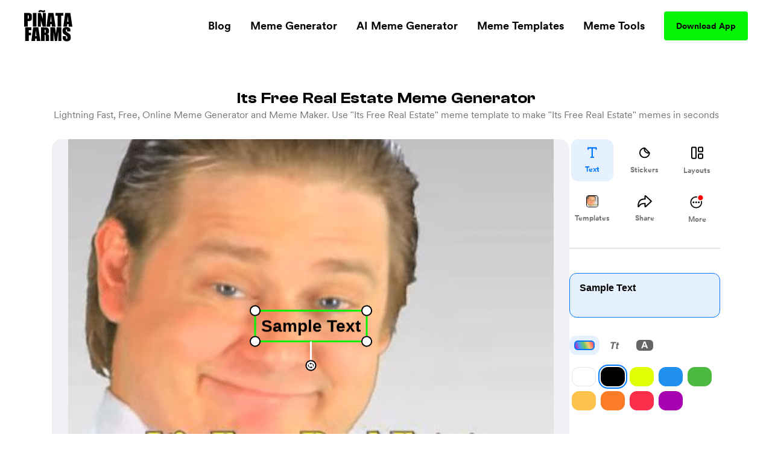

--- FILE ---
content_type: text/html; charset=utf-8
request_url: https://www.pinatafarm.com/memegenerator/a84b1a2d-d047-4d50-bccd-bb3421d0550f
body_size: 39776
content:
<!doctype html>
<html data-n-head-ssr lang="en" data-n-head="%7B%22lang%22:%7B%22ssr%22:%22en%22%7D%7D">
  <head >
    <title>Its Free Real Estate Meme Generator - Piñata Farms - The best meme generator and meme maker for video &amp; image memes</title><meta data-n-head="ssr" charset="utf-8"><meta data-n-head="ssr" name="viewport" content="width=device-width, initial-scale=1"><meta data-n-head="ssr" data-hid="msapplication-TileColor" name="msapplication-TileColor" content="#000000"><meta data-n-head="ssr" data-hid="msapplication-TileImage" name="msapplication-TileImage" content="icons/favicon144.png"><meta data-n-head="ssr" data-hid="msapplication-config" name="msapplication-config" content="browserconfig.xml"><meta data-n-head="ssr" data-hid="robots" name="robots" content="index, follow"><meta data-n-head="ssr" data-hid="og:site_name" property="og:site_name" content="Piñata Farms"><meta data-n-head="ssr" data-hid="og:type" property="og:type" content="website"><meta data-n-head="ssr" data-hid="og:url" property="og:url" content="https://www.pinatafarm.com/memegenerator/a84b1a2d-d047-4d50-bccd-bb3421d0550f"><meta data-n-head="ssr" data-hid="title" name="title" content="Its Free Real Estate Meme Generator - Piñata Farms - The best meme generator and meme maker for video &amp; image memes"><meta data-n-head="ssr" data-hid="og:title" property="og:title" content="Its Free Real Estate Meme Generator - Piñata Farms - The best meme generator and meme maker for video &amp; image memes"><meta data-n-head="ssr" data-hid="description" name="description" content="Make Its Free Real Estate memes in seconds with Piñata Farms - the free, lightning fast online meme generator. We have thousands of the most popular and trending meme templates for you to make memes with ease"><meta data-n-head="ssr" data-hid="og:description" property="og:description" content="Make Its Free Real Estate memes in seconds with Piñata Farms - the free, lightning fast online meme generator. We have thousands of the most popular and trending meme templates for you to make memes with ease"><meta data-n-head="ssr" data-hid="thumbnail" name="thumbnail" content="https://a.pinatafarm.com/500x385/390bd41fa4/its-free-real-estate.jpg"><meta data-n-head="ssr" data-hid="image primaryImageOfPage" name="image primaryImageOfPage" content="https://a.pinatafarm.com/500x385/390bd41fa4/its-free-real-estate.jpg"><meta data-n-head="ssr" data-hid="og:image" property="og:image" content="https://a.pinatafarm.com/500x385/390bd41fa4/its-free-real-estate.jpg"><meta data-n-head="ssr" data-hid="og:image:alt" property="og:image:alt" content="Its Free Real Estate meme"><meta data-n-head="ssr" data-hid="og:image:width" property="og:image:width" content="500"><meta data-n-head="ssr" data-hid="og:image:height" property="og:image:height" content="385"><meta data-n-head="ssr" data-hid="twitter:card" name="twitter:card" content="summary_large_image"><meta data-n-head="ssr" data-hid="twitter:site" name="twitter:site" content="Piñata Farms"><meta data-n-head="ssr" data-hid="twitter:url" name="twitter:url" content="https://www.pinatafarm.com/memegenerator/a84b1a2d-d047-4d50-bccd-bb3421d0550f"><meta data-n-head="ssr" data-hid="twitter:title" name="twitter:title" content="Its Free Real Estate Meme Generator - Piñata Farms - The best meme generator and meme maker for video &amp; image memes"><meta data-n-head="ssr" data-hid="twitter:description" name="twitter:description" content="Make Its Free Real Estate memes in seconds with Piñata Farms - the free, lightning fast online meme generator. We have thousands of the most popular and trending meme templates for you to make memes with ease"><meta data-n-head="ssr" data-hid="twitter:image" name="twitter:image" content="https://a.pinatafarm.com/500x385/390bd41fa4/its-free-real-estate.jpg"><meta data-n-head="ssr" data-hid="twitter:image:alt" name="twitter:image:alt" content="Its Free Real Estate meme"><base href="/"><link data-n-head="ssr" rel="icon" type="image/x-icon" href="icons/favicon32.png" sizes="32x32"><link data-n-head="ssr" rel="icon" type="image/x-icon" href="icons/favicon57.png" sizes="57x57"><link data-n-head="ssr" rel="icon" type="image/x-icon" href="icons/favicon76.png" sizes="76x76"><link data-n-head="ssr" rel="icon" type="image/x-icon" href="icons/favicon96.png" sizes="96x96"><link data-n-head="ssr" rel="icon" type="image/x-icon" href="icons/favicon128.png" sizes="128x128"><link data-n-head="ssr" rel="icon" type="image/x-icon" href="icons/favicon192.png" sizes="192x192"><link data-n-head="ssr" rel="icon" type="image/x-icon" href="icons/favicon228.png" sizes="228x228"><link data-n-head="ssr" rel="icon" type="image/x-icon" href="icons/favicon120.png" sizes="120x120"><link data-n-head="ssr" rel="icon" type="image/x-icon" href="icons/favicon152.png" sizes="152x152"><link data-n-head="ssr" rel="icon" type="image/x-icon" href="icons/favicon180.png" sizes="180x180"><link data-n-head="ssr" rel="shortcut icon" href="icons/favicon196.png" sizes="196x196"><link data-n-head="ssr" rel="preconnect" href="https://cognito-identity.us-east-1.amazonaws.com"><link data-n-head="ssr" rel="preconnect" href="https://a.storyblok.com"><link data-n-head="ssr" rel="preconnect" href="https://a.pinatafarm.com"><link data-n-head="ssr" rel="preconnect" href="https://media.pinatafarm.com"><link data-n-head="ssr" data-hid="font-preload" rel="preload" as="style" href="/fonts/font-face.css"><link data-n-head="ssr" rel="canonical" href="https://www.pinatafarm.com/memegenerator/a84b1a2d-d047-4d50-bccd-bb3421d0550f"><noscript data-n-head="ssr" data-hid="font-noscript"><link rel="stylesheet" href="/fonts/font-face.css"></noscript><link rel="preload" href="/_nuxt/598f1f4.js" as="script"><link rel="preload" href="/_nuxt/3bd056b.js" as="script"><link rel="preload" href="/_nuxt/01d7013.js" as="script"><link rel="preload" href="/_nuxt/153ed90.js" as="script"><link rel="preload" href="/_nuxt/f32b052.js" as="script"><link rel="preload" href="/_nuxt/bea32f4.js" as="script"><style data-vue-ssr-id="68f85b9e:0 e03a25e6:0 06290332:0 64b6cadd:0 1e9d5597:0 52ace4d6:0 8c11e75a:0 85666a10:0 728e64f8:0 cb0b4ca2:0 6b90297d:0 001be793:0 b3a6b6e2:0 087d3f74:0 f3d77908:0 2e7c1676:0 883fa824:0 4ee27f4a:0 680cf762:0 bcc1fc66:0 30cdf2a8:0 3a39b58a:0 78577f52:0 4d284532:0 78493eb4:0 1ef1858e:0 2ee32681:0">*,:after,:before{box-sizing:border-box;border:0 solid #e5e7eb}*{--tw-ring-inset:var(--tw-empty,/*!*/ /*!*/);--tw-ring-offset-width:0px;--tw-ring-offset-color:#fff;--tw-ring-color:rgba(59,130,246,0.5);--tw-ring-offset-shadow:0 0 transparent;--tw-ring-shadow:0 0 transparent;--tw-shadow:0 0 transparent}:root{-moz-tab-size:4;-o-tab-size:4;tab-size:4}:-moz-focusring{outline:1px dotted ButtonText}:-moz-ui-invalid{box-shadow:none}::moz-focus-inner{border-style:none;padding:0}::-webkit-inner-spin-button,::-webkit-outer-spin-button{height:auto}::-webkit-search-decoration{-webkit-appearance:none}::-webkit-file-upload-button{-webkit-appearance:button;font:inherit}[type=search]{-webkit-appearance:textfield;outline-offset:-2px}abbr[title]{-webkit-text-decoration:underline dotted;text-decoration:underline dotted}a{color:inherit;text-decoration:inherit}body{margin:0;font-family:inherit;line-height:inherit}b{font-weight:bolder}button,input{font-family:inherit;font-size:100%;line-height:1.15;margin:0;padding:0;line-height:inherit;color:inherit}button{text-transform:none;background-color:transparent;background-image:none}[type=button],[type=reset],[type=submit],button{-webkit-appearance:button}button:focus{outline:1px dotted;outline:5px auto -webkit-focus-ring-color}[role=button],button{cursor:pointer}html{-webkit-text-size-adjust:100%;font-family:ui-sans-serif,system-ui,-apple-system,BlinkMacSystemFont,"Segoe UI",Roboto,"Helvetica Neue",Arial,"Noto Sans",sans-serif,"Apple Color Emoji","Segoe UI Emoji","Segoe UI Symbol","Noto Color Emoji";line-height:1.5}hr{height:0;color:inherit;border-top-width:1px}h1,h2,h3,h5,hr,p{margin:0}h1,h2,h3,h5{font-size:inherit;font-weight:inherit}img{border-style:solid}input::-moz-placeholder{opacity:1;color:#9ca3af}input::placeholder{opacity:1;color:#9ca3af}input::webkit-input-placeholder{opacity:1;color:#9ca3af}input::-moz-placeholder{opacity:1;color:#9ca3af}input:-ms-input-placeholder{opacity:1;color:#9ca3af}input::-ms-input-placeholder{opacity:1;color:#9ca3af}canvas,iframe,img,object,svg,video{display:block;vertical-align:middle}img,video{max-width:100%;height:auto}table{text-indent:0;border-color:inherit;border-collapse:collapse}ul{list-style:none;margin:0;padding:0}.h2-style{font-family:Clash,Arial,sans-serif;font-weight:700;font-size:1.5rem;line-height:2rem}@media (min-width:640px){.h2-style{font-size:45px;line-height:1}}.h4-style{font-size:26px}.h3-style,.h4-style{font-family:Clash,Arial,sans-serif;font-weight:600;line-height:1}.h3-style{font-size:32px}.h1-semi-style{font-family:Clash,Arial,sans-serif;font-weight:600;font-size:52px;line-height:1}@media (min-width:768px){.h1-semi-style{font-size:74px;line-height:1}}.h1-style{font-family:Clash,Arial,sans-serif;font-weight:700;font-size:52px;line-height:1}@media (min-width:768px){.h1-style{font-size:74px;line-height:1}}.footer-link-main{display:block;font-weight:700;font-size:.75rem;line-height:1rem;margin:.5rem;padding:.5rem;text-decoration-thickness:4px;--tw-line-opacity:1;-webkit-text-decoration-color:rgba(4,244,4,var(--tw-line-opacity));text-decoration-color:rgba(4,244,4,var(--tw-line-opacity));text-underline-offset:4px}.footer-link-main:hover{-webkit-text-decoration-line:underline;text-decoration-line:underline}@media (min-width:768px){.footer-link-main{font-size:1.125rem;line-height:1.75rem}}.nav-link{font-weight:700;margin:.5rem;padding:.5rem;text-decoration-thickness:4px;--tw-line-opacity:1;-webkit-text-decoration-color:rgba(4,244,4,var(--tw-line-opacity));text-decoration-color:rgba(4,244,4,var(--tw-line-opacity));text-underline-offset:4px}.nav-link:focus,.nav-link:hover{-webkit-text-decoration-line:underline;text-decoration-line:underline}@media (min-width:768px){.nav-link{font-size:1.125rem;line-height:1.75rem}}.h5-style{font-family:Clash,Arial,sans-serif;font-weight:600;font-size:20px;line-height:1}@media (min-width:768px){.md\:h3-style{font-weight:600;font-size:32px;line-height:1}.md\:h2-style,.md\:h3-style{font-family:Clash,Arial,sans-serif}.md\:h2-style{font-weight:700;font-size:1.5rem;line-height:2rem}@media (min-width:640px){.md\:h2-style{font-size:45px;line-height:1}}}.container{width:100%}@media (min-width:640px){.container{max-width:640px}}@media (min-width:768px){.container{max-width:768px}}@media (min-width:1024px){.container{max-width:1024px}}@media (min-width:1280px){.container{max-width:1280px}}@media (min-width:1536px){.container{max-width:1536px}}@media (min-width:2048px){.container{max-width:2048px}}.divide-y>:not([hidden])~:not([hidden]){--tw-divide-y-reverse:0;border-top-width:calc(1px*(1 - var(--tw-divide-y-reverse)));border-bottom-width:calc(1px*var(--tw-divide-y-reverse))}.sr-only{position:absolute;width:1px;height:1px;padding:0;margin:-1px;overflow:hidden;clip:rect(0,0,0,0);white-space:nowrap;border-width:0}.bg-pfAcid{--tw-bg-opacity:1;background-color:rgba(4,244,4,var(--tw-bg-opacity))}.bg-white{--tw-bg-opacity:1;background-color:rgba(255,255,255,var(--tw-bg-opacity))}.bg-pfTorchRed{--tw-bg-opacity:1;background-color:rgba(255,17,79,var(--tw-bg-opacity))}.bg-pfFog{--tw-bg-opacity:1;background-color:rgba(241,243,246,var(--tw-bg-opacity))}.bg-pfAzure{--tw-bg-opacity:1;background-color:rgba(4,124,244,var(--tw-bg-opacity))}.bg-pfCharcoal{--tw-bg-opacity:1;background-color:rgba(40,40,40,var(--tw-bg-opacity))}.bg-pfShadow\/90{--tw-bg-opacity:0.9;background-color:rgba(18,18,18,var(--tw-bg-opacity))}.bg-pfRed{--tw-bg-opacity:1;background-color:rgba(252,76,92,var(--tw-bg-opacity))}.bg-purple-500{--tw-bg-opacity:1;background-color:rgba(139,92,246,var(--tw-bg-opacity))}.bg-transparent{background-color:transparent}.bg-purple-200{--tw-bg-opacity:1;background-color:rgba(221,214,254,var(--tw-bg-opacity))}.bg-pfBlue{--tw-bg-opacity:1;background-color:rgba(0,119,255,var(--tw-bg-opacity))}.bg-pfDarkFog{--tw-bg-opacity:1;background-color:rgba(239,241,244,var(--tw-bg-opacity))}.bg-pfBlueFog{--tw-bg-opacity:1;background-color:rgba(229,241,255,var(--tw-bg-opacity))}.bg-pfCloud{--tw-bg-opacity:1;background-color:rgba(219,219,219,var(--tw-bg-opacity))}.bg-pfTan{--tw-bg-opacity:1;background-color:rgba(248,248,248,var(--tw-bg-opacity))}.bg-black{--tw-bg-opacity:1;background-color:rgba(0,0,0,var(--tw-bg-opacity))}.hover\:bg-pfAcid:hover{--tw-bg-opacity:1;background-color:rgba(4,244,4,var(--tw-bg-opacity))}.bg-center{background-position:50%}.bg-no-repeat{background-repeat:no-repeat}.border-pfCloud{--tw-border-opacity:1;border-color:rgba(219,219,219,var(--tw-border-opacity))}.border-white{--tw-border-opacity:1;border-color:rgba(255,255,255,var(--tw-border-opacity))}.border-gray-300{--tw-border-opacity:1;border-color:rgba(209,213,219,var(--tw-border-opacity))}.border-pfFog{--tw-border-opacity:1;border-color:rgba(241,243,246,var(--tw-border-opacity))}.border-pfAcid{--tw-border-opacity:1;border-color:rgba(4,244,4,var(--tw-border-opacity))}.border-pfCharcoal{--tw-border-opacity:1;border-color:rgba(40,40,40,var(--tw-border-opacity))}.border-pfTundora{--tw-border-opacity:0.25;border-color:rgba(255,255,255,var(--tw-border-opacity))}.border-gray-400{--tw-border-opacity:1;border-color:rgba(156,163,175,var(--tw-border-opacity))}.border-black{--tw-border-opacity:1;border-color:rgba(0,0,0,var(--tw-border-opacity))}.border-pfDarkGray{--tw-border-opacity:1;border-color:rgba(29,25,25,var(--tw-border-opacity))}.border-red-200{--tw-border-opacity:1;border-color:rgba(254,202,202,var(--tw-border-opacity))}.border-pfDarkFog{--tw-border-opacity:1;border-color:rgba(239,241,244,var(--tw-border-opacity))}.border-black\/10{--tw-border-opacity:0.1;border-color:rgba(0,0,0,var(--tw-border-opacity))}.border-transparent{border-color:transparent}.border-pfBlue{--tw-border-opacity:1;border-color:rgba(0,119,255,var(--tw-border-opacity))}.rounded-lg{border-radius:.5rem}.rounded-3xl{border-radius:1.5rem}.rounded-full{border-radius:9999px}.rounded-xl{border-radius:.75rem}.rounded-2xl{border-radius:1rem}.rounded{border-radius:.25rem}.rounded-4xl{border-radius:2rem}.rounded-md{border-radius:.375rem}.rounded-\[16px\]{border-radius:16px}.rounded-\[4px\]{border-radius:4px}.rounded-l-2xl{border-top-left-radius:1rem;border-bottom-left-radius:1rem}.border-dashed{border-style:dashed}.border-none{border-style:none}.border-1{border-width:1px}.border-2,.border-2px{border-width:2px}.border-0{border-width:0}.border,.border-1px{border-width:1px}.border-b-2{border-bottom-width:2px}.border-b{border-bottom-width:1px}.border-t-1{border-top-width:1px}.border-l-1{border-left-width:1px}.border-t{border-top-width:1px}.cursor-pointer{cursor:pointer}.cursor-default{cursor:default}.block{display:block}.inline-block{display:inline-block}.flex{display:flex}.table{display:table}.grid{display:grid}.list-item{display:list-item}.hidden{display:none}.flex-row{flex-direction:row}.flex-col,.flex-row{}.flex-col{flex-direction:column}.flex-col-reverse{flex-direction:column-reverse}.flex-wrap{flex-wrap:wrap}.items-start{align-items:flex-start}.items-end{align-items:flex-end}.items-center{align-items:center}.content-center{align-content:center}.justify-items-center{justify-items:center}.justify-start{justify-content:flex-start}.justify-end{justify-content:flex-end}.justify-center{justify-content:center}.justify-between{justify-content:space-between}.justify-around{justify-content:space-around}.justify-evenly{justify-content:space-evenly}.flex-1{flex:1 1 0%}.font-clash{font-family:Clash,Arial,sans-serif}.font-agrandir{font-family:Agrandir}.font-bold{font-weight:700}.font-semibold{font-weight:600}.font-medium{font-weight:500}.font-gray-400,.font-normal{font-weight:400}.h-full{height:100%}.h-1\/2{height:50%}.h-auto{height:auto}.h-32{height:8rem}.h-8{height:2rem}.h-12{height:3rem}.h-6{height:1.5rem}.h-72px{height:72px}.h-48px{height:48px}.h-148px{height:148px}.h-325px{height:325px}.h-16px{height:16px}.h-3px{height:3px}.h-32px{height:32px}.h-232px{height:232px}.h-174px{height:174px}.h-364px{height:364px}.h-273px{height:273px}.h-100px{height:100px}.h-40px{height:40px}.h-164px{height:164px}.h-113px{height:113px}.h-18{height:4.5rem}.h-145px{height:145px}.h-320px{height:320px}.h-\[250px\]{height:250px}.h-\[24px\]{height:24px}.h-42px{height:42px}.h-90px{height:90px}.h-105px{height:105px}.h-20px{height:20px}.h-350px{height:350px}.h-360px{height:360px}.h-240px{height:240px}.h-\[90px\]{height:90px}.h-20vh{height:20vh}.h-170px{height:170px}.text-base{font-size:1rem;line-height:1.5rem}.text-xl{font-size:1.25rem;line-height:1.75rem}.text-4xl{font-size:2.25rem;line-height:2.5rem}.text-sm{font-size:.875rem;line-height:1.25rem}.text-lg{font-size:1.125rem;line-height:1.75rem}.text-xs{font-size:.75rem;line-height:1rem}.text-2xl{font-size:1.5rem;line-height:2rem}.text-6xl{font-size:3.75rem;line-height:1}.text-5xl{font-size:3rem;line-height:1}.text-3xl{font-size:1.875rem;line-height:2.25rem}.text-59px{font-size:59px;line-height:1}.text-15px{font-size:15px;line-height:1}.text-31px{font-size:31px;line-height:1}.text-74px{font-size:74px;line-height:1}.text-12px{font-size:12px;line-height:1}.text-20px{font-size:20px;line-height:1}.text-40px{font-size:40px;line-height:1}.text-32px{font-size:32px;line-height:1}.text-26px{font-size:26px;line-height:1}.text-94px{font-size:94px;line-height:1}.text-11px{font-size:11px;line-height:1}.text-64px{font-size:64px;line-height:1}.text-14px{font-size:14px;line-height:1}.text-10px{font-size:10px;line-height:1}.text-16px{font-size:16px;line-height:1}.text-36px{font-size:36px;line-height:1}.text-\[14px\]{font-size:14px;line-height:1}.text-\[12px\]{font-size:12px;line-height:1}.text-\[16px\]{font-size:16px;line-height:1}.text-28px{font-size:28px;line-height:1}.text-18px{font-size:18px;line-height:1}.text-27px{font-size:27px;line-height:1}.text-19px{font-size:19px;line-height:1}.text-\[24px\]{font-size:24px;line-height:1}.leading-h2{line-height:1.17}.leading-4{line-height:1rem}.leading-tight{line-height:1.25}.leading-8{line-height:2rem}.m-auto{margin:auto}.m-0{margin:0}.m-1{margin:.25rem}.m-4{margin:1rem}.m-2{margin:.5rem}.mx-auto{margin-left:auto;margin-right:auto}.mx-2{margin-left:.5rem;margin-right:.5rem}.mx-3{margin-left:.75rem;margin-right:.75rem}.mx-1{margin-left:.25rem;margin-right:.25rem}.my-auto{margin-top:auto;margin-bottom:auto}.mx-16{margin-left:4rem;margin-right:4rem}.mx-4{margin-left:1rem;margin-right:1rem}.mx-8{margin-left:2rem;margin-right:2rem}.my-3{margin-top:.75rem;margin-bottom:.75rem}.my-4{margin-top:1rem;margin-bottom:1rem}.mx-3px{margin-left:3px;margin-right:3px}.my-8{margin-top:2rem;margin-bottom:2rem}.my-2{margin-top:.5rem;margin-bottom:.5rem}.my-14{margin-top:3.5rem;margin-bottom:3.5rem}.mx-6{margin-left:1.5rem;margin-right:1.5rem}.-my-1{margin-top:-.25rem;margin-bottom:-.25rem}.-mx-3{margin-left:-.75rem;margin-right:-.75rem}.my-12{margin-top:3rem;margin-bottom:3rem}.mt-8{margin-top:2rem}.-mt-2{margin-top:-.5rem}.ml-auto{margin-left:auto}.mt-3{margin-top:.75rem}.mt-10{margin-top:2.5rem}.mt-4{margin-top:1rem}.mb-4{margin-bottom:1rem}.mt-13{margin-top:3.25rem}.mt-5{margin-top:1.25rem}.ml-4{margin-left:1rem}.ml-2{margin-left:.5rem}.mr-2{margin-right:.5rem}.ml-8{margin-left:2rem}.mt-16{margin-top:4rem}.mt-50px{margin-top:50px}.ml-30px{margin-left:30px}.mt-6{margin-top:1.5rem}.mt-2{margin-top:.5rem}.mt-1{margin-top:.25rem}.mr-70px{margin-right:70px}.mb-2{margin-bottom:.5rem}.ml-1{margin-left:.25rem}.mt-11{margin-top:2.75rem}.mr-1{margin-right:.25rem}.ml-5{margin-left:1.25rem}.mr-6px{margin-right:6px}.mt-15{margin-top:3.75rem}.mt-20{margin-top:5rem}.mt-30{margin-top:7.5rem}.mt-auto{margin-top:auto}.mr-5{margin-right:1.25rem}.mr-8{margin-right:2rem}.mt-54px{margin-top:54px}.mt-10px{margin-top:10px}.mr-4{margin-right:1rem}.mt-12{margin-top:3rem}.-ml-4{margin-left:-1rem}.-mb-14{margin-bottom:-3.5rem}.-ml-2{margin-left:-.5rem}.-ml-9{margin-left:-2.25rem}.mr-100px{margin-right:100px}.\!-mt-22{margin-top:-5.5rem!important}.\!ml-100px{margin-left:100px!important}.-mt-22{margin-top:-5.5rem}.mt-20px{margin-top:20px}.mt-65px{margin-top:65px}.mt-25px{margin-top:25px}.mt-25{margin-top:6.25rem}.mb-8{margin-bottom:2rem}.mb-12{margin-bottom:3rem}.mb-6{margin-bottom:1.5rem}.mr-auto{margin-right:auto}.mt-32px{margin-top:32px}.ml-3{margin-left:.75rem}.mt-min-12{margin-top:3rem}.mt-min-24{margin-top:6rem}.mt-14{margin-top:3.5rem}.mt-0{margin-top:0}.mb-min-24{margin-bottom:6rem}.mb-3{margin-bottom:.75rem}.mt-80px{margin-top:80px}.mr-3{margin-right:.75rem}.-mr-3{margin-right:-.75rem}.max-h-full{max-height:100%}.max-h-md{max-height:28rem}.max-h-440px{max-height:440px}.max-h-520px{max-height:520px}.max-h-60px{max-height:60px}.max-h-165px{max-height:165px}.max-h-490px{max-height:490px}.max-h-330px{max-height:330px}.max-w-full{max-width:100%}.max-w-md{max-width:28rem}.max-w-lg{max-width:32rem}.max-w-screen-lg{max-width:1024px}.max-w-screen{max-width:100vw}.max-w-screen-md{max-width:768px}.max-w-267px{max-width:267px}.max-w-120px{max-width:120px}.max-w-200px{max-width:200px}.max-w-364px{max-width:364px}.max-w-800px{max-width:800px}.max-w-270px{max-width:270px}.max-w-328px{max-width:328px}.max-w-60px{max-width:60px}.max-w-11\/12{max-width:91.666667%}.max-w-524px{max-width:524px}.max-w-743px{max-width:743px}.max-w-70{max-width:17.5rem}.max-w-356px{max-width:356px}.max-w-998px{max-width:998px}.max-w-\[70\%\]{max-width:70%}.max-w-screen-1140px{max-width:1140px}.max-w-556px{max-width:556px}.max-w-8\/10{max-width:80%}.min-h-full{min-height:100%}.min-h-screen-sm{min-height:640px}.min-h-440px{min-height:440px}.min-h-224px{min-height:224px}.min-h-520px{min-height:520px}.min-h-490px{min-height:490px}.min-h-197px{min-height:197px}.min-h-170px{min-height:170px}.min-w-150px{min-width:150px}.min-w-250px{min-width:250px}.min-w-360px{min-width:360px}.min-w-100px{min-width:100px}.min-w-350px{min-width:350px}.min-w-170px{min-width:170px}.object-contain{-o-object-fit:contain;object-fit:contain}.object-cover{-o-object-fit:cover;object-fit:cover}.object-bottom{-o-object-position:bottom;object-position:bottom}.opacity-0{opacity:0}.opacity-50{opacity:.5}.opacity-75{opacity:.75}.opacity-30{opacity:.3}.opacity-20{opacity:.2}.opacity-40{opacity:.4}.hover\:opacity-100:hover,.opacity-100{opacity:1}.opacity-10{opacity:.1}.focus\:outline-none:focus,.outline-none{outline:2px solid transparent;outline-offset:2px}.overflow-auto{overflow:auto}.overflow-hidden{overflow:hidden}.overflow-scroll{overflow:scroll}.overflow-y-auto{overflow-y:auto}.overflow-x-hidden{overflow-x:hidden}.overflow-y-hidden{overflow-y:hidden}.overflow-x-scroll{overflow-x:scroll}.overflow-y-scroll{overflow-y:scroll}.p-8{padding:2rem}.p-2{padding:.5rem}.p-4{padding:1rem}.p-3{padding:.75rem}.p-6px{padding:6px}.p-6{padding:1.5rem}.p-0,.p-0px{padding:0}.p-10px{padding:10px}.p-1{padding:.25rem}.p-\[18px\]{padding:18px}.py-5{padding-top:1.25rem;padding-bottom:1.25rem}.px-2{padding-left:.5rem;padding-right:.5rem}.py-15px{padding-top:15px;padding-bottom:15px}.px-40px{padding-left:40px;padding-right:40px}.py-3{padding-top:.75rem;padding-bottom:.75rem}.py-1{padding-top:.25rem;padding-bottom:.25rem}.px-8{padding-left:2rem;padding-right:2rem}.py-10{padding-top:2.5rem;padding-bottom:2.5rem}.py-12px{padding-top:12px;padding-bottom:12px}.px-20px{padding-left:20px;padding-right:20px}.px-4{padding-left:1rem;padding-right:1rem}.px-20{padding-left:5rem;padding-right:5rem}.py-9px{padding-top:9px;padding-bottom:9px}.px-12px{padding-left:12px;padding-right:12px}.py-6px{padding-top:6px;padding-bottom:6px}.py-4px{padding-top:4px;padding-bottom:4px}.py-2{padding-top:.5rem;padding-bottom:.5rem}.py-4{padding-top:1rem;padding-bottom:1rem}.py-14px{padding-top:14px;padding-bottom:14px}.px-5{padding-left:1.25rem;padding-right:1.25rem}.px-6{padding-left:1.5rem;padding-right:1.5rem}.px-1{padding-left:.25rem;padding-right:.25rem}.px-21px{padding-left:21px;padding-right:21px}.py-10px{padding-top:10px;padding-bottom:10px}.px-3{padding-left:.75rem;padding-right:.75rem}.px-18{padding-left:4.5rem;padding-right:4.5rem}.py-8{padding-top:2rem;padding-bottom:2rem}.px-\[10px\]{padding-left:10px;padding-right:10px}.py-\[10px\]{padding-top:10px;padding-bottom:10px}.py-9{padding-top:2.25rem;padding-bottom:2.25rem}.px-10{padding-left:2.5rem;padding-right:2.5rem}.px-15px{padding-left:15px;padding-right:15px}.pb-3{padding-bottom:.75rem}.pb-5{padding-bottom:1.25rem}.pr-4{padding-right:1rem}.pb-2{padding-bottom:.5rem}.pl-8{padding-left:2rem}.pt-6{padding-top:1.5rem}.pt-25{padding-top:6.25rem}.pl-4{padding-left:1rem}.pr-8{padding-right:2rem}.pt-8{padding-top:2rem}.pb-16{padding-bottom:4rem}.pt-4{padding-top:1rem}.pt-24{padding-top:6rem}.pt-30{padding-top:7.5rem}.pt-16{padding-top:4rem}.pb-12{padding-bottom:3rem}.placeholder-pfGray::-moz-placeholder{--tw-placeholder-opacity:1;color:rgba(118,118,118,var(--tw-placeholder-opacity))}.placeholder-pfGray::placeholder{--tw-placeholder-opacity:1;color:rgba(118,118,118,var(--tw-placeholder-opacity))}.caret-white{--tw-caret-opacity:1;caret-color:rgba(255,255,255,var(--tw-caret-opacity))}.caret-black{--tw-caret-opacity:1;caret-color:rgba(0,0,0,var(--tw-caret-opacity))}.caret-pfBlue{--tw-caret-opacity:1;caret-color:rgba(0,119,255,var(--tw-caret-opacity))}.caret-transparent{caret-color:transparent}.pointer-events-none{pointer-events:none}.static{position:static}.fixed{position:fixed}.absolute{position:absolute}.relative{position:relative}.inset-0{top:0;right:0;bottom:0;left:0}.left-1\/2{left:50%}.top-full{top:100%}.top-12px{top:12px}.left-12px{left:12px}.bottom-0{bottom:0}.-top-64px{top:-64px}.top-1\/2{top:50%}.top-0{top:0}.right-0{right:0}.bottom-12px{bottom:12px}.-top-56px{top:-56px}.-bottom-19px{bottom:-19px}.-top-1\/6{top:-16.666667%}.top-3\/5{top:60%}.left-0{left:0}.left-1\/3{left:33.333333%}.top-20{top:5rem}.left-2\/3{left:66.666667%}.left-5\/6{left:83.333333%}.top-1\/4{top:25%}.left-1\/6{left:16.666667%}.left-4\/6{left:66.666667%}.top-1\/5{top:20%}.right-1{right:.25rem}.left-1\/9{left:11.111111%}.top-4{top:1rem}.left-4\/9{left:44.444444%}.left-5\/7{left:71.428571%}.-top-5{top:-1.25rem}.-right-10{right:-2.5rem}.bottom-8{bottom:2rem}.left-5{left:1.25rem}.bottom-2{bottom:.5rem}.resize{resize:both}.shadow-lg{--tw-shadow-color:0,0,0;--tw-shadow:0 10px 15px -3px rgba(var(--tw-shadow-color),0.1),0 4px 6px -2px rgba(var(--tw-shadow-color),0.05);box-shadow:var(--tw-ring-offset-shadow,0 0 transparent),var(--tw-ring-shadow,0 0 transparent),var(--tw-shadow)}.focus\:ring-2:focus,.hover\:ring-2:hover{--tw-ring-offset-shadow:var(--tw-ring-inset) 0 0 0 var(--tw-ring-offset-width) var(--tw-ring-offset-color);--tw-ring-shadow:var(--tw-ring-inset) 0 0 0 calc(2px + var(--tw-ring-offset-width)) var(--tw-ring-color);box-shadow:var(--tw-ring-offset-shadow),var(--tw-ring-shadow),var(--tw-shadow,0 0 transparent)}.focus\:ring-offset-2:focus,.hover\:ring-offset-2:hover{--tw-ring-offset-width:2px}.focus\:ring-red-600:focus,.hover\:ring-red-600:hover{--tw-ring-opacity:1;--tw-ring-color:rgba(220,38,38,var(--tw-ring-opacity))}.text-left{text-align:left}.text-center{text-align:center}.text-right{text-align:right}.text-justify{text-align:justify}.text-black{--tw-text-opacity:1;color:rgba(0,0,0,var(--tw-text-opacity))}.text-pfGray{--tw-text-opacity:1;color:rgba(118,118,118,var(--tw-text-opacity))}.text-white{--tw-text-opacity:1;color:rgba(255,255,255,var(--tw-text-opacity))}.text-dark-900{--tw-text-opacity:1;color:rgba(15,15,15,var(--tw-text-opacity))}.text-gray-400{--tw-text-opacity:1;color:rgba(156,163,175,var(--tw-text-opacity))}.text-light-50{--tw-text-opacity:1;color:rgba(253,253,253,var(--tw-text-opacity))}.text-pfSilver{--tw-text-opacity:1;color:rgba(184,184,184,var(--tw-text-opacity))}.text-pfTorchRed{--tw-text-opacity:1;color:rgba(255,17,79,var(--tw-text-opacity))}.text-gray-800{--tw-text-opacity:1;color:rgba(31,41,55,var(--tw-text-opacity))}.text-gray-600{--tw-text-opacity:1;color:rgba(75,85,99,var(--tw-text-opacity))}.text-pfAcid{--tw-text-opacity:1;color:rgba(4,244,4,var(--tw-text-opacity))}.text-pfCharcoal{--tw-text-opacity:1;color:rgba(40,40,40,var(--tw-text-opacity))}.truncate{overflow:hidden;text-overflow:ellipsis;white-space:nowrap}.text-shadow-lg{text-shadow:3px 3px 6px rgb(0 0 0/26%),0 0 5px rgb(15 3 86/22%)}.uppercase{text-transform:uppercase}.underline-4{text-decoration-thickness:4px}.underline-pfRed{--tw-line-opacity:1;-webkit-text-decoration-color:rgba(252,76,92,var(--tw-line-opacity));text-decoration-color:rgba(252,76,92,var(--tw-line-opacity))}.underline-pfAcid{--tw-line-opacity:1;-webkit-text-decoration-color:rgba(4,244,4,var(--tw-line-opacity));text-decoration-color:rgba(4,244,4,var(--tw-line-opacity))}.underline-offset-4{text-underline-offset:4px}.hover\:underline:hover,.underline{-webkit-text-decoration-line:underline;text-decoration-line:underline}.content-container{content:"container"}.content-min-height{content:"min-height"}.tracking-tighter{letter-spacing:-.05em}.align-top{vertical-align:top}.align-middle{vertical-align:middle}.visible{visibility:visible}.invisible{visibility:hidden}.whitespace-nowrap{white-space:nowrap}.break-words{overflow-wrap:break-word}.w-full{width:100%}.w-4\/5{width:80%}.w-1\/3{width:33.333333%}.w-16{width:4rem}.w-2\/3{width:66.666667%}.w-2{width:.5rem}.w-4{width:1rem}.w-6{width:1.5rem}.w-3\/5{width:60%}.w-32{width:8rem}.w-20{width:5rem}.w-5{width:1.25rem}.w-8{width:2rem}.w-10{width:2.5rem}.w-60{width:15rem}.w-1\/2{width:50%}.w-44{width:11rem}.w-12{width:3rem}.w-11\/12{width:91.666667%}.w-3\/4{width:75%}.w-2\/5{width:40%}.w-1\/5{width:20%}.w-sm{width:24rem}.w-5\/6{width:83.333333%}.w-9\/10{width:90%}.w-130px{width:130px}.w-200px{width:200px}.w-148px{width:148px}.w-160px{width:160px}.w-150px{width:150px}.w-16px{width:16px}.w-18{width:4.5rem}.w-12\/25{width:48%}.w-225px{width:225px}.w-26px{width:26px}.w-32px{width:32px}.w-343px{width:343px}.w-8\/10{width:80%}.w-132px{width:132px}.w-364px{width:364px}.w-206px{width:206px}.w-218px{width:218px}.w-48px{width:48px}.w-31px{width:31px}.w-190px{width:190px}.w-120px{width:120px}.w-15{width:3.75rem}.w-72px{width:72px}.w-1px{width:1px}.w-450px{width:450px}.w-\[calc\(100\%-32px\)\]{width:calc(100% - 32px)}.w-\[24px\]{width:24px}.w-\[16px\]{width:16px}.w-290px{width:290px}.w-375px{width:375px}.w-\[301px\]{width:301px}.w-165px{width:165px}.w-max-xl{width:32rem}.-z-1{z-index:-1}.z-1{z-index:1}.z-2{z-index:2}.z-100{z-index:100}.z-0{z-index:0}.z-10{z-index:10}.z-20{z-index:20}.z-3{z-index:3}.gap-4{grid-gap:1rem;gap:1rem}.gap-6{grid-gap:1.5rem;gap:1.5rem}.gap-3{grid-gap:.75rem;gap:.75rem}.gap-40{grid-gap:10rem;gap:10rem}.gap-10{grid-gap:2.5rem;gap:2.5rem}.gap-2{grid-gap:.5rem;gap:.5rem}.gap-1{grid-gap:.25rem;gap:.25rem}.gap-px{grid-gap:1px;gap:1px}.gap-2px{grid-gap:2px;gap:2px}.gap-8{grid-gap:2rem;gap:2rem}.gap-5{grid-gap:1.25rem;gap:1.25rem}.gap-6px{grid-gap:6px;gap:6px}.gap-15{grid-gap:3.75rem;gap:3.75rem}.gap-y-1{-webkit-row-gap:.25rem;-moz-row-gap:.25rem;grid-row-gap:.25rem;row-gap:.25rem}.grid-cols-4{grid-template-columns:repeat(4,minmax(0,1fr))}.grid-cols-3{grid-template-columns:repeat(3,minmax(0,1fr))}.grid-cols-2{grid-template-columns:repeat(2,minmax(0,1fr))}.auto-rows-min{grid-auto-rows:min-content}.transform{--tw-rotate:0;--tw-rotate-x:0;--tw-rotate-y:0;--tw-rotate-z:0;--tw-scale-x:1;--tw-scale-y:1;--tw-scale-z:1;--tw-skew-x:0;--tw-skew-y:0;--tw-translate-x:0;--tw-translate-y:0;--tw-translate-z:0;transform:rotate(var(--tw-rotate)) rotateX(var(--tw-rotate-x)) rotateY(var(--tw-rotate-y)) rotate(var(--tw-rotate-z)) scaleX(var(--tw-scale-x)) scaleY(var(--tw-scale-y)) scaleZ(var(--tw-scale-z)) skewX(var(--tw-skew-x)) skewY(var(--tw-skew-y)) translateX(var(--tw-translate-x)) translateY(var(--tw-translate-y)) translateZ(var(--tw-translate-z))}.rotate-180{--tw-rotate:180deg}.\!rotate-10\.92{--tw-rotate:10.92deg!important}.\!-rotate-23\.34{--tw-rotate:-23.34deg!important}.\!-rotate-22{--tw-rotate:-22deg!important}.\!rotate-22{--tw-rotate:22deg!important}.rotate-12{--tw-rotate:12deg}.rotate-3{--tw-rotate:3deg}.-rotate-3{--tw-rotate:-3deg}.\!-rotate-4\.16{--tw-rotate:-4.16deg!important}.translate-y-20px{--tw-translate-y:20px}.-translate-x-1\/2{--tw-translate-x:-50%}.-translate-y-1\/2{--tw-translate-y:-50%}.-translate-x-4\/10{--tw-translate-x:-40%}.hover\:-translate-y-1:hover{--tw-translate-y:-0.25rem}.\<transition,.transition{transition-property:background-color,border-color,color,fill,stroke,opacity,box-shadow,transform,filter,-webkit-backdrop-filter;transition-property:background-color,border-color,color,fill,stroke,opacity,box-shadow,transform,filter,backdrop-filter;transition-property:background-color,border-color,color,fill,stroke,opacity,box-shadow,transform,filter,backdrop-filter,-webkit-backdrop-filter;transition-timing-function:cubic-bezier(.4,0,.2,1);transition-duration:.15s}.ease-in{transition-timing-function:cubic-bezier(.4,0,1,1)}.ease,.ease-in-out{transition-timing-function:cubic-bezier(.4,0,.2,1)}.duration-150{transition-duration:.15s}.duration-300{transition-duration:.3s}.duration,.duration\(\){transition-duration:.15s}@keyframes rotating{0%{transform:rotate(0deg)}to{transform:rotate(1turn)}}@keyframes pulse{0%,to{opacity:1}50%{opacity:.5}}@keyframes smallBounce{0%,to{transform:translateY(-10%);animation-timing-function:cubic-bezier(.8,0,1,1)}50%{transform:translateY(0);animation-timing-function:cubic-bezier(0,0,.2,1)}}@keyframes horizontalShake{10%,90%{transform:translate3d(-1px,0,0)}20%,80%{transform:translate3d(2px,0,0)}30%,50%,70%{transform:translate3d(-4px,0,0)}40%,60%{transform:translate3d(4px,0,0)}}.animate-rotating{animation:rotating 2s linear infinite}.animate-pulse{animation:pulse 2s cubic-bezier(.4,0,.6,1) infinite}.animate-small-bounce{animation:smallBounce 1.2s infinite}.animate-small-bounce-slow{animation:smallBounce 2s infinite}.animate-horizontal-shake{animation:horizontalShake .82s cubic-bezier(.36,.07,.19,.97) both}.animated{-webkit-animation-duration:1s;-webkit-animation-fill-mode:both;animation-duration:1s;animation-fill-mode:both}.animate{animation-iteration-count:1}.filter{--tw-blur:var(--tw-empty,/*!*/ /*!*/);--tw-brightness:var(--tw-empty,/*!*/ /*!*/);--tw-contrast:var(--tw-empty,/*!*/ /*!*/);--tw-grayscale:var(--tw-empty,/*!*/ /*!*/);--tw-hue-rotate:var(--tw-empty,/*!*/ /*!*/);--tw-invert:var(--tw-empty,/*!*/ /*!*/);--tw-saturate:var(--tw-empty,/*!*/ /*!*/);--tw-sepia:var(--tw-empty,/*!*/ /*!*/);--tw-drop-shadow:var(--tw-empty,/*!*/ /*!*/);filter:var(--tw-blur) var(--tw-brightness) var(--tw-contrast) var(--tw-grayscale) var(--tw-hue-rotate) var(--tw-invert) var(--tw-saturate) var(--tw-sepia) var(--tw-drop-shadow)}.\.blur,.blur,.blur-8px{--tw-blur:blur(8px)}.drop-shadow-xl{--tw-drop-shadow:drop-shadow(0 20px 13px rgba(0,0,0,0.03)) drop-shadow(0 8px 5px rgba(0,0,0,0.08))}.invert{--tw-invert:invert(100%)}.backdrop-filter{--tw-backdrop-blur:var(--tw-empty,/*!*/ /*!*/);--tw-backdrop-brightness:var(--tw-empty,/*!*/ /*!*/);--tw-backdrop-contrast:var(--tw-empty,/*!*/ /*!*/);--tw-backdrop-grayscale:var(--tw-empty,/*!*/ /*!*/);--tw-backdrop-hue-rotate:var(--tw-empty,/*!*/ /*!*/);--tw-backdrop-invert:var(--tw-empty,/*!*/ /*!*/);--tw-backdrop-opacity:var(--tw-empty,/*!*/ /*!*/);--tw-backdrop-saturate:var(--tw-empty,/*!*/ /*!*/);--tw-backdrop-sepia:var(--tw-empty,/*!*/ /*!*/);-webkit-backdrop-filter:var(--tw-backdrop-blur) var(--tw-backdrop-brightness) var(--tw-backdrop-contrast) var(--tw-backdrop-grayscale) var(--tw-backdrop-hue-rotate) var(--tw-backdrop-invert) var(--tw-backdrop-opacity) var(--tw-backdrop-saturate) var(--tw-backdrop-sepia);backdrop-filter:var(--tw-backdrop-blur) var(--tw-backdrop-brightness) var(--tw-backdrop-contrast) var(--tw-backdrop-grayscale) var(--tw-backdrop-hue-rotate) var(--tw-backdrop-invert) var(--tw-backdrop-opacity) var(--tw-backdrop-saturate) var(--tw-backdrop-sepia)}.backdrop-blur-md{--tw-backdrop-blur:blur(12px)}.backdrop-blur-xl{--tw-backdrop-blur:blur(24px)}@media (min-width:640px){.sm\:hidden{display:none}.sm\:flex-row{flex-direction:row}.sm\:mx-3{margin-left:.75rem;margin-right:.75rem}.sm\:-mx-3{margin-left:-.75rem;margin-right:-.75rem}.sm\:mt-0{margin-top:0}.sm\:mt-4{margin-top:1rem}.sm\:mr-10{margin-right:2.5rem}.sm\:text-left{text-align:left}.sm\:w-1\/4{width:25%}.sm\:w-1\/3{width:33.333333%}}@media (min-width:768px){.md\:bg-purple-200{--tw-bg-opacity:1;background-color:rgba(221,214,254,var(--tw-bg-opacity))}.md\:bg-pfDarkFog{--tw-bg-opacity:1;background-color:rgba(239,241,244,var(--tw-bg-opacity))}.md\:block{display:block}.md\:flex{display:flex}.md\:hidden{display:none}.md\:flex-row{flex-direction:row}.md\:flex-row-reverse{flex-direction:row-reverse}.md\:items-start{align-items:flex-start}.md\:items-center{align-items:center}.md\:justify-start{justify-content:flex-start}.md\:justify-center{justify-content:center}.md\:justify-between{justify-content:space-between}.md\:justify-around{justify-content:space-around}.md\:h-440px{height:440px}.md\:h-572px{height:572px}.md\:h-\[500px\]{height:500px}.md\:h-\[32px\]{height:32px}.md\:h-40px{height:40px}.md\:h-470px{height:470px}.md\:h-360px{height:360px}.md\:text-lg{font-size:1.125rem;line-height:1.75rem}.md\:text-sm{font-size:.875rem;line-height:1.25rem}.md\:text-5xl{font-size:3rem;line-height:1}.md\:text-base{font-size:1rem;line-height:1.5rem}.md\:text-2xl{font-size:1.5rem;line-height:2rem}.md\:text-xl{font-size:1.25rem;line-height:1.75rem}.md\:text-8xl{font-size:6rem;line-height:1}.md\:text-7xl{font-size:4.5rem;line-height:1}.md\:text-6xl{font-size:3.75rem;line-height:1}.md\:text-3xl{font-size:1.875rem;line-height:2.25rem}.md\:text-32px{font-size:32px;line-height:1}.md\:text-74px{font-size:74px;line-height:1}.md\:text-20px{font-size:20px;line-height:1}.md\:text-45px{font-size:45px;line-height:1}.md\:text-\[18px\]{font-size:18px;line-height:1}.md\:text-\[16px\]{font-size:16px;line-height:1}.md\:text-\[20px\]{font-size:20px;line-height:1}.md\:text-26px{font-size:26px;line-height:1}.md\:text-37px{font-size:37px;line-height:1}.md\:text-16px{font-size:16px;line-height:1}.md\:text-\[48px\]{font-size:48px;line-height:1}.md\:text-\[24px\]{font-size:24px;line-height:1}.md\:text-\[32px\]{font-size:32px;line-height:1}.md\:mx-16{margin-left:4rem;margin-right:4rem}.md\:mx-14{margin-left:3.5rem;margin-right:3.5rem}.md\:mx-0{margin-left:0;margin-right:0}.md\:my-6{margin-top:1.5rem;margin-bottom:1.5rem}.md\:mx-auto{margin-left:auto;margin-right:auto}.md\:-mx-3{margin-left:-.75rem;margin-right:-.75rem}.md\:-my-2{margin-top:-.5rem;margin-bottom:-.5rem}.md\:mb-6{margin-bottom:1.5rem}.md\:ml-6{margin-left:1.5rem}.md\:mt-2{margin-top:.5rem}.md\:mt-0{margin-top:0}.md\:ml-2{margin-left:.5rem}.md\:mt-20{margin-top:5rem}.md\:mr-20{margin-right:5rem}.md\:mt-8{margin-top:2rem}.md\:mt-24{margin-top:6rem}.\!md\:ml-0{margin-left:0!important}.\!md\:mt-6{margin-top:1.5rem!important}.md\:ml-16{margin-left:4rem}.md\:ml-4{margin-left:1rem}.md\:ml-5{margin-left:1.25rem}.md\:mr-5{margin-right:1.25rem}.md\:mt-15{margin-top:3.75rem}.md\:mt-30{margin-top:7.5rem}.md\:mt-25{margin-top:6.25rem}.md\:mt-10{margin-top:2.5rem}.md\:mt-40{margin-top:10rem}.md\:mt-4{margin-top:1rem}.md\:mt-5{margin-top:1.25rem}.md\:-ml-12{margin-left:-3rem}.md\:mr-0{margin-right:0}.md\:mt-0px{margin-top:0}.md\:mr-23{margin-right:5.75rem}.md\:mt-50{margin-top:12.5rem}.md\:mt-130px{margin-top:130px}.md\:mt-6{margin-top:1.5rem}.md\:mb-24{margin-bottom:6rem}.md\:mt-min-24{margin-top:6rem}.md\:mt-16{margin-top:4rem}.md\:mb-min-48{margin-bottom:12rem}.md\:mt-120px{margin-top:120px}.md\:ml-140px{margin-left:140px}.md\:mt-3{margin-top:.75rem}.md\:mt-18{margin-top:4.5rem}.md\:mt-13{margin-top:3.25rem}.md\:max-h-620px{max-height:620px}.md\:max-w-screen-md{max-width:768px}.md\:max-w-none{max-width:none}.md\:max-w-2xl{max-width:42rem}.md\:max-w-screen-lg{max-width:1024px}.md\:max-w-md{max-width:28rem}.md\:max-w-4xl{max-width:56rem}.md\:max-w-343px{max-width:343px}.md\:max-w-345px{max-width:345px}.md\:max-w-392px{max-width:392px}.md\:max-w-1\/2{max-width:50%}.md\:max-w-3\/5{max-width:60%}.md\:max-w-450px{max-width:450px}.md\:max-w-558px{max-width:558px}.md\:max-w-2\/3{max-width:66.666667%}.md\:min-h-screen-md{min-height:768px}.md\:min-h-620px{min-height:620px}.md\:min-h-400px{min-height:400px}.md\:min-w-739px{min-width:739px}.md\:min-w-512px{min-width:512px}.md\:min-w-558px{min-width:558px}.md\:object-top{-o-object-position:top;object-position:top}.md\:p-8{padding:2rem}.md\:p-3{padding:.75rem}.md\:p-6{padding:1.5rem}.md\:py-8{padding-top:2rem;padding-bottom:2rem}.md\:px-5{padding-left:1.25rem;padding-right:1.25rem}.md\:py-10px{padding-top:10px;padding-bottom:10px}.md\:py-5{padding-top:1.25rem;padding-bottom:1.25rem}.md\:px-10{padding-left:2.5rem;padding-right:2.5rem}.md\:px-6{padding-left:1.5rem;padding-right:1.5rem}.\!md\:px-4{padding-left:1rem!important;padding-right:1rem!important}.\!md\:py-6{padding-top:1.5rem!important;padding-bottom:1.5rem!important}.md\:py-16{padding-top:4rem;padding-bottom:4rem}.md\:py-4{padding-top:1rem;padding-bottom:1rem}.md\:px-3{padding-left:.75rem;padding-right:.75rem}.md\:px-0{padding-left:0;padding-right:0}.md\:px-\[20px\]{padding-left:20px;padding-right:20px}.md\:py-\[12px\]{padding-top:12px;padding-bottom:12px}.md\:py-3{padding-top:.75rem;padding-bottom:.75rem}.md\:px-0px{padding-left:0;padding-right:0}.md\:pb-5{padding-bottom:1.25rem}.md\:pb-8{padding-bottom:2rem}.md\:pt-37{padding-top:9.25rem}.md\:pb-0px{padding-bottom:0}.md\:pt-35{padding-top:8.75rem}.md\:pt-50{padding-top:12.5rem}.md\:pt-6{padding-top:1.5rem}.md\:top-8{top:2rem}.md\:top-6{top:1.5rem}.md\:top-9{top:2.25rem}.md\:left-9{left:2.25rem}.md\:text-left{text-align:left}.md\:w-1\/2{width:50%}.md\:w-32{width:8rem}.md\:w-3{width:.75rem}.md\:w-8{width:2rem}.md\:w-1\/3{width:33.333333%}.md\:w-sm{width:24rem}.md\:w-full{width:100%}.md\:w-lg{width:32rem}.md\:w-2xl{width:42rem}.md\:w-2\/5{width:40%}.md\:w-2\/3{width:66.666667%}.md\:w-1\/4{width:25%}.md\:w-auto{width:auto}.md\:w-485px{width:485px}.md\:w-38{width:9.5rem}.md\:w-4\/10{width:40%}.md\:w-477px{width:477px}.md\:w-128px{width:128px}.md\:w-462px{width:462px}.md\:w-4\/9{width:44.444444%}.md\:w-400px{width:400px}.md\:w-\[570px\]{width:570px}.md\:w-\[32px\]{width:32px}.md\:w-\[24px\]{width:24px}.md\:w-14\/25{width:56%}.md\:w-11\/25{width:44%}.md\:w-40px{width:40px}.md\:w-264px{width:264px}.md\:w-\[720px\]{width:720px}.md\:gap-6{grid-gap:1.5rem;gap:1.5rem}.md\:gap-25{grid-gap:6.25rem;gap:6.25rem}.md\:gap-3{grid-gap:.75rem;gap:.75rem}.md\:gap-13{grid-gap:3.25rem;gap:3.25rem}.md\:gap-10{grid-gap:2.5rem;gap:2.5rem}.md\:gap-4{grid-gap:1rem;gap:1rem}}@media (min-width:1024px){.lg\:block{display:block}.lg\:flex{display:flex}.lg\:hidden{display:none}.lg\:flex-row{flex-direction:row}.lg\:flex-row-reverse{flex-direction:row-reverse}.lg\:items-baseline{align-items:baseline}.lg\:text-xl{font-size:1.25rem;line-height:1.75rem}.lg\:text-8xl{font-size:6rem;line-height:1}.lg\:text-base{font-size:1rem;line-height:1.5rem}.lg\:mx-18{margin-left:4.5rem;margin-right:4.5rem}.lg\:mx-24{margin-left:6rem;margin-right:6rem}.lg\:mr-4{margin-right:1rem}.lg\:ml-12{margin-left:3rem}.lg\:ml-6{margin-left:1.5rem}.lg\:mr-12{margin-right:3rem}.lg\:mt-0{margin-top:0}.lg\:mr-20px{margin-right:20px}.lg\:mr-0px{margin-right:0}.lg\:ml-20px{margin-left:20px}.lg\:mt-0px{margin-top:0}.lg\:mt-24{margin-top:6rem}.lg\:mt-30{margin-top:7.5rem}.lg\:max-w-screen-2k{max-width:2048px}.lg\:max-w-screen-lg{max-width:1024px}.lg\:p-10{padding:2.5rem}.lg\:px-4{padding-left:1rem;padding-right:1rem}.lg\:pt-54{padding-top:13.5rem}.lg\:pt-55{padding-top:13.75rem}.lg\:text-left{text-align:left}.lg\:w-full{width:100%}.lg\:w-1\/3{width:33.333333%}.lg\:w-1\/2{width:50%}.lg\:w-lg{width:32rem}.lg\:w-1\/6{width:16.666667%}.lg\:w-max-3xl{width:48rem}}@media (min-width:1280px){.xl\:flex-row{flex-direction:row}.xl\:text-4xl{font-size:2.25rem;line-height:2.5rem}.xl\:mt-0{margin-top:0}.xl\:mr-4{margin-right:1rem}.xl\:max-w-screen-xl{max-width:1280px}}@media (max-width:767.9px){.\<md\:hidden{display:none}.\<md\:flex-col{flex-direction:column}.\<md\:font-clash{font-family:Clash,Arial,sans-serif}.\<md\:font-medium{font-weight:500}.\<md\:h-32px{height:32px}.\<md\:h-260px{height:260px}.\<md\:text-4xl{font-size:2.25rem;line-height:2.5rem}.\<md\:text-sm{font-size:.875rem;line-height:1.25rem}.\<md\:text-3xl{font-size:1.875rem;line-height:2.25rem}.\<md\:mx-4{margin-left:1rem;margin-right:1rem}.\<md\:mt-4{margin-top:1rem}.\<md\:mb-10{margin-bottom:2.5rem}.\<md\:mt-3{margin-top:.75rem}.\<md\:mb-8{margin-bottom:2rem}.\<md\:mr-27px{margin-right:27px}.\<md\:max-w-full{max-width:100%}.\<md\:max-w-320px{max-width:320px}.\<md\:w-full{width:100%}.\<md\:w-32px{width:32px}.\<md\:gap-1{grid-gap:.25rem;gap:.25rem}}@media (max-width:639.9px){.\<sm\:flex-1{flex:1 1 0%}}
:root{--pf-acid:#04f404;--pf-purple:#8b65c9;--pf-red:#eb5757;--pf-torch-red:#ff114f;--pf-grey:#767676;--pf-fog:#f1f3f6;--pf-dark-fog:#eff1f4;--pf-silver:#b8b8b8;--pf-shadow:#121212;--pf-charcoal:#282828;--pf-cloud:#dbdbdb;--pf-azure:#047cf4;--pf-blue:#07f;--pf-tundora:hsla(0,0%,100%,0.25)}*{border-width:0;border-style:solid}a,h1,h2,h3,h4,h5,h6,p{margin:0}*,:after,:before{box-sizing:border-box;margin:0}html{height:100%}.no-scroll{touch-action:none;overscroll-behavior:none;-webkit-overflow-scrolling:auto;overflow:hidden}body{margin:0;box-sizing:border-box;overflow-x:hidden;font-family:Circular,Arial,sans-serif;-webkit-font-smoothing:antialiased;-moz-osx-font-smoothing:grayscale;-ms-text-size-adjust:100%;-webkit-text-size-adjust:100%;height:100%}#__layout,#__nuxt{color:#000;height:100%}.no-outline{outline:none;outline:none!important}.flex-center{align-items:center;justify-content:center}.absolute-horizontal-center{left:50%;transform:translateX(-50%)}.border-radius{border-radius:15px!important}.z-2{z-index:2}.z-3{z-index:3}.pointer{cursor:pointer!important}.white-text{color:#fff!important}.scrollbar-hide{-ms-overflow-style:none;scrollbar-width:none}.scrollbar-hide::-webkit-scrollbar{display:none}.scrollbar-default{-ms-overflow-style:auto;scrollbar-width:auto}.scrollbar-default::-webkit-scrollbar{display:block}.sticker-outline{filter:drop-shadow(1px 1px 0 white) drop-shadow(-1px 1px 0 white) drop-shadow(1px -1px 0 white) drop-shadow(-1px -1px 0 white)}.page-enter-active,.page-leave-active{opacity:1;transition-timing-function:cubic-bezier(0,0,.2,1);transition-duration:.3s}.page-enter,.page-leave-to{opacity:0}.fixed-footer-centered-button{position:fixed;bottom:20px;z-index:10;left:50%;transform:translateX(-50%)}@keyframes expand{0%{transform:scale(.1)}to{transform:scale(1)}}@keyframes expandSm{0%{transform:scale(.8)}to{transform:scale(1)}}@keyframes spin{0%{transform:rotate(0deg)}to{transform:rotate(1turn)}}@keyframes fadeInRight{0%{transform:translateX(-100px);opacity:0}to{transform:translateX(0);opacity:1}}@keyframes fadeInDown{0%{transform:translateY(-50px);opacity:0}to{transform:translateY(0);opacity:1}}@keyframes fadeInDownSm{0%{transform:translateY(-10px);opacity:0}to{transform:translateY(0);opacity:1}}@keyframes fadeInUp{0%{transform:translateY(50px);opacity:0}to{transform:translateY(0);opacity:1}}@keyframes fadeInUpSm{0%{transform:translateY(10px);opacity:0}to{transform:translateY(0);opacity:1}}.fade-in-right{animation:fadeInRight .4s ease-out}.fade-in-up{animation:fadeInUp .4s ease-out}.fade-in-down{animation:fadeInDown .4s ease-out}.fade-in-down-sm{animation:fadeInDownSm .15s ease-out}.fade-in{animation:fadeIn .4s ease-out}.fade-in-up-sm{animation:fadeInUpSm .15s ease-out}.expand-in{animation:expand .15s ease-out}.expand-in-sm{animation:expandSm .15s ease-out}.gradient-text{background:linear-gradient(221.99deg,#7b45f7 23.57%,#c51bf4 86.24%);-webkit-background-clip:text;-webkit-text-fill-color:transparent}
fieldset[disabled] .multiselect{pointer-events:none}.multiselect__spinner{position:absolute;right:1px;top:1px;width:48px;height:35px;background:#fff;display:block}.multiselect__spinner:after,.multiselect__spinner:before{position:absolute;content:"";top:50%;left:50%;margin:-8px 0 0 -8px;width:16px;height:16px;border-radius:100%;border:2px solid transparent;border-top-color:#41b883;box-shadow:0 0 0 1px transparent}.multiselect__spinner:before{animation:spinning 2.4s cubic-bezier(.41,.26,.2,.62);animation-iteration-count:infinite}.multiselect__spinner:after{animation:spinning 2.4s cubic-bezier(.51,.09,.21,.8);animation-iteration-count:infinite}.multiselect__loading-enter-active,.multiselect__loading-leave-active{transition:opacity .4s ease-in-out;opacity:1}.multiselect__loading-enter,.multiselect__loading-leave-active{opacity:0}.multiselect,.multiselect__input,.multiselect__single{font-family:inherit;font-size:16px;touch-action:manipulation}.multiselect{box-sizing:content-box;display:block;position:relative;width:100%;min-height:40px;text-align:left;color:#35495e}.multiselect *{box-sizing:border-box}.multiselect:focus{outline:none}.multiselect--disabled{background:#ededed;pointer-events:none;opacity:.6}.multiselect--active{z-index:50}.multiselect--active:not(.multiselect--above) .multiselect__current,.multiselect--active:not(.multiselect--above) .multiselect__input,.multiselect--active:not(.multiselect--above) .multiselect__tags{border-bottom-left-radius:0;border-bottom-right-radius:0}.multiselect--active .multiselect__select{transform:rotate(180deg)}.multiselect--above.multiselect--active .multiselect__current,.multiselect--above.multiselect--active .multiselect__input,.multiselect--above.multiselect--active .multiselect__tags{border-top-left-radius:0;border-top-right-radius:0}.multiselect__input,.multiselect__single{position:relative;display:inline-block;min-height:20px;line-height:20px;border:none;border-radius:5px;background:#fff;padding:0 0 0 5px;width:100%;transition:border .1s ease;box-sizing:border-box;margin-bottom:8px;vertical-align:top}.multiselect__input::-moz-placeholder{color:#35495e}.multiselect__input::placeholder{color:#35495e}.multiselect__tag~.multiselect__input,.multiselect__tag~.multiselect__single{width:auto}.multiselect__input:hover,.multiselect__single:hover{border-color:#cfcfcf}.multiselect__input:focus,.multiselect__single:focus{border-color:#a8a8a8;outline:none}.multiselect__single{padding-left:5px;margin-bottom:8px}.multiselect__tags-wrap{display:inline}.multiselect__tags{min-height:40px;display:block;padding:8px 40px 0 8px;border-radius:5px;border:1px solid #e8e8e8;background:#fff;font-size:14px}.multiselect__tag{position:relative;display:inline-block;padding:4px 26px 4px 10px;border-radius:5px;margin-right:10px;color:#fff;line-height:1;background:#41b883;margin-bottom:5px;white-space:nowrap;overflow:hidden;max-width:100%;text-overflow:ellipsis}.multiselect__tag-icon{cursor:pointer;margin-left:7px;position:absolute;right:0;top:0;bottom:0;font-weight:700;font-style:normal;width:22px;text-align:center;line-height:22px;transition:all .2s ease;border-radius:5px}.multiselect__tag-icon:after{content:"\D7";color:#266d4d;font-size:14px}.multiselect__tag-icon:focus,.multiselect__tag-icon:hover{background:#369a6e}.multiselect__tag-icon:focus:after,.multiselect__tag-icon:hover:after{color:#fff}.multiselect__current{min-height:40px;overflow:hidden;padding:8px 30px 0 12px;white-space:nowrap;border-radius:5px;border:1px solid #e8e8e8}.multiselect__current,.multiselect__select{line-height:16px;box-sizing:border-box;display:block;margin:0;text-decoration:none;cursor:pointer}.multiselect__select{position:absolute;width:40px;height:38px;right:1px;top:1px;padding:4px 8px;text-align:center;transition:transform .2s ease}.multiselect__select:before{position:relative;right:0;top:65%;color:#999;margin-top:4px;border-color:#999 transparent transparent;border-style:solid;border-width:5px 5px 0;content:""}.multiselect__placeholder{color:#adadad;display:inline-block;margin-bottom:10px;padding-top:2px}.multiselect--active .multiselect__placeholder{display:none}.multiselect__content-wrapper{position:absolute;display:block;background:#fff;width:100%;max-height:240px;overflow:auto;border:1px solid #e8e8e8;border-top:none;border-bottom-left-radius:5px;border-bottom-right-radius:5px;z-index:50;-webkit-overflow-scrolling:touch}.multiselect__content{list-style:none;display:inline-block;padding:0;margin:0;min-width:100%;vertical-align:top}.multiselect--above .multiselect__content-wrapper{bottom:100%;border-bottom-left-radius:0;border-bottom-right-radius:0;border-top-left-radius:5px;border-top-right-radius:5px;border-bottom:none;border-top:1px solid #e8e8e8}.multiselect__content::webkit-scrollbar{display:none}.multiselect__element{display:block}.multiselect__option{display:block;padding:12px;min-height:40px;line-height:16px;text-decoration:none;text-transform:none;vertical-align:middle;position:relative;cursor:pointer;white-space:nowrap}.multiselect__option:after{top:0;right:0;position:absolute;line-height:40px;padding-right:12px;padding-left:20px;font-size:13px}.multiselect__option--highlight{background:#41b883;outline:none;color:#fff}.multiselect__option--highlight:after{content:attr(data-select);background:#41b883;color:#fff}.multiselect__option--selected{background:#f3f3f3;color:#35495e;font-weight:700}.multiselect__option--selected:after{content:attr(data-selected);color:silver}.multiselect__option--selected.multiselect__option--highlight{background:#ff6a6a;color:#fff}.multiselect__option--selected.multiselect__option--highlight:after{background:#ff6a6a;content:attr(data-deselect);color:#fff}.multiselect--disabled .multiselect__current,.multiselect--disabled .multiselect__select{background:#ededed;color:#a6a6a6}.multiselect__option--disabled{background:#ededed!important;color:#a6a6a6!important;cursor:text;pointer-events:none}.multiselect__option--group{background:#ededed;color:#35495e}.multiselect__option--group.multiselect__option--highlight{background:#35495e;color:#fff}.multiselect__option--group.multiselect__option--highlight:after{background:#35495e}.multiselect__option--disabled.multiselect__option--highlight{background:#dedede}.multiselect__option--group-selected.multiselect__option--highlight{background:#ff6a6a;color:#fff}.multiselect__option--group-selected.multiselect__option--highlight:after{background:#ff6a6a;content:attr(data-deselect);color:#fff}.multiselect-enter-active,.multiselect-leave-active{transition:all .15s ease}.multiselect-enter,.multiselect-leave-active{opacity:0}.multiselect__strong{margin-bottom:8px;line-height:20px;display:inline-block;vertical-align:top}[dir=rtl] .multiselect{text-align:right}[dir=rtl] .multiselect__select{right:auto;left:1px}[dir=rtl] .multiselect__tags{padding:8px 8px 0 40px}[dir=rtl] .multiselect__content{text-align:right}[dir=rtl] .multiselect__option:after{right:auto;left:0}[dir=rtl] .multiselect__clear{right:auto;left:12px}[dir=rtl] .multiselect__spinner{right:auto;left:1px}@keyframes spinning{0%{transform:rotate(0)}to{transform:rotate(2turn)}}
.nuxt-progress{position:fixed;top:0;left:0;right:0;height:2px;width:0;opacity:1;transition:width .1s,opacity .4s;background-color:#04f404;z-index:999999}.nuxt-progress.nuxt-progress-notransition{transition:none}.nuxt-progress-failed{background-color:red}
.logo[data-v-008f6c72]{height:41px;width:60px}@media screen and (min-width:768px){.logo[data-v-008f6c72]{height:53px;width:80px}}.link.nuxt-link-exact-active[data-v-008f6c72]{text-align:left;-webkit-text-decoration-color:var(--pf-acid);text-decoration-color:var(--pf-acid);-webkit-text-decoration-line:underline;text-decoration-line:underline;-webkit-text-decoration-style:solid;text-decoration-style:solid;text-decoration-thickness:4px;-webkit-text-size-adjust:100%;-moz-text-size-adjust:100%;text-size-adjust:100%;text-underline-offset:4px}
.hamburger[data-v-f6d6b79a]{cursor:pointer;position:absolute;top:0;right:0;z-index:2}.container[data-v-f6d6b79a]{background:#fff;display:flex;align-items:center;justify-content:flex-start;opacity:0;pointer-events:none;position:fixed;right:0;top:0;left:0;bottom:0;transform:translateX(50px);transition:.3s cubic-bezier(0,0,.2,1);width:100%;z-index:1}@media (min-width:640px){.container[data-v-f6d6b79a]{bottom:auto;height:auto;left:auto;opacity:1;pointer-events:auto;position:relative;right:auto;top:auto;transform:translateX(0);width:auto}}.container.open[data-v-f6d6b79a]{opacity:1;pointer-events:auto;transform:translateX(0)}
.btn[data-v-8f5ba3a6]{transform:scale(1);transition:transform .15s cubic-bezier(0,0,.2,1);border-radius:.25rem;display:inline-block;font-weight:600}.btn[data-v-8f5ba3a6]:hover{transform:scale(1.02)}.big-btn[data-v-8f5ba3a6]{border-radius:8px;line-height:1.3;padding:20px 50px}.full-width[data-v-8f5ba3a6]{width:100%;text-align:center}
ham[data-v-018c0a52]{cursor:pointer;-webkit-tap-highlight-color:transparent;transition:transform .4s;-moz-user-select:none;-webkit-user-select:none;user-select:none;z-index:2}.hamRotate.active[data-v-018c0a52]{transform:rotate(45deg)}.hamRotate180.active[data-v-018c0a52]{transform:rotate(180deg)}.line[data-v-018c0a52]{fill:none;transition:stroke-dasharray .4s,stroke-dashoffset .4s;stroke:#000;stroke-width:5.5;stroke-linecap:round}.top[data-v-018c0a52]{stroke-dasharray:40 160}.middle[data-v-018c0a52]{stroke-dasharray:40 142;transition:transform .4s}.bottom[data-v-018c0a52],.middle[data-v-018c0a52]{transform-origin:50%}.bottom[data-v-018c0a52]{stroke-dasharray:40 85;transition:transform .4s,stroke-dashoffset .4s}.active .top[data-v-018c0a52]{stroke-dashoffset:-64px}.active .middle[data-v-018c0a52]{transform:rotate(90deg)}.active .bottom[data-v-018c0a52]{stroke-dashoffset:-64px}
.thumbnail-container[data-v-e809db74]{border-radius:8px;box-shadow:5px 5px 5px #dbdbdb;height:215px;overflow:hidden;transition:.2s cubic-bezier(0,0,.2,1)}.thumbnail-container[data-v-e809db74]:hover{box-shadow:3px 3px 3px hsla(0,0%,74.5%,.9)}.thumbnail-container .thumbnail[data-v-e809db74]{height:215px;-o-object-fit:contain;object-fit:contain}
.meme-generator-container[data-v-c2e327ea]{display:flex;flex-direction:column;flex:1 1 0%}.meme-generator-container.mobile[data-v-c2e327ea]{--tw-bg-opacity:1;background-color:rgba(239,241,244,var(--tw-bg-opacity))}.meme-generator-container.mobile-non-fullscreen[data-v-c2e327ea]{padding-top:1.25rem;padding-bottom:1.25rem}.meme-generator-container .sticker-create-modal-content[data-v-c2e327ea]{margin-top:1rem;min-width:620px;max-width:620px}.meme-generator-container .meme-generator[data-v-c2e327ea]{display:flex;flex-direction:column;justify-content:center;flex:1 1 0%}@media (min-width:768px){.meme-generator-container .meme-generator[data-v-c2e327ea]{flex-direction:row;max-height:620px;min-height:620px;grid-gap:3.25rem;gap:3.25rem}}.meme-generator-container .meme-generator .canvas-container[data-v-c2e327ea]{--tw-bg-opacity:1;background-color:rgba(239,241,244,var(--tw-bg-opacity));display:flex;flex-direction:column;flex:1 1 0%;position:relative}.meme-generator-container .meme-generator .canvas-container.desktop[data-v-c2e327ea]{--tw-border-opacity:1;border-color:rgba(239,241,244,var(--tw-border-opacity));border-radius:1rem;overflow:hidden}.meme-generator-container .meme-generator .canvas-container.mobile-non-fullscreen[data-v-c2e327ea]{border-radius:.25rem;margin-left:1rem;margin-right:1rem;overflow:hidden;box-shadow:0 0 8px rgba(0,0,0,.1)}.meme-generator-container .meme-generator .canvas-container.loading[data-v-c2e327ea]{opacity:0}.meme-generator-container .meme-generator .canvas-container .canvas-overlay[data-v-c2e327ea]{height:100%;position:absolute;width:100%;z-index:1}.meme-generator-container .meme-generator .canvas-container .mobile-text-overlay[data-v-c2e327ea]{position:absolute}.meme-generator-container .meme-generator .canvas-container .video-controls[data-v-c2e327ea]{padding:.75rem 1rem}.meme-generator-container .meme-generator .mobile-bottom-bar.non-fullscreen[data-v-c2e327ea]{margin-left:auto;margin-right:auto;margin-top:1.25rem}.meme-generator-container .uploaded-by-label[data-v-c2e327ea]{display:flex;align-items:center;margin-top:1rem;grid-gap:.5rem;gap:.5rem}.meme-generator-container .uploaded-by-label.mobile-non-fullscreen[data-v-c2e327ea]{justify-content:center}.meme-generator-container .uploaded-by-label .text[data-v-c2e327ea]{font-weight:500;font-size:10px;line-height:1}
.sidebar[data-v-7a697e1f]{--tw-bg-opacity:1;background-color:rgba(255,255,255,var(--tw-bg-opacity));display:flex;flex-direction:column;position:relative;flex:0 0 250px;min-height:620px;max-height:620px}.sidebar .ui-modes-container[data-v-7a697e1f]{display:grid;grid-gap:10px;gap:10px;grid-template-columns:repeat(3,minmax(0,1fr))}.sidebar .ui-modes-container .ui-mode[data-v-7a697e1f]{justify-content:center}.sidebar .ui-modes-container .ui-mode[data-v-7a697e1f],.sidebar .ui-modes-container .ui-mode .button[data-v-7a697e1f]{display:flex;flex-direction:column;align-items:center}.sidebar .ui-modes-container .ui-mode .button[data-v-7a697e1f]{border-radius:.75rem;justify-content:space-evenly;height:70px;width:70px}.sidebar .ui-modes-container .ui-mode .button[data-v-7a697e1f],.sidebar .ui-modes-container .ui-mode .button[data-v-7a697e1f]:focus{outline:2px solid transparent;outline-offset:2px}.sidebar .ui-modes-container .ui-mode .button.selected[data-v-7a697e1f]{--tw-bg-opacity:1;background-color:rgba(229,241,255,var(--tw-bg-opacity))}.sidebar .ui-modes-container .ui-mode .button.selected .text[data-v-7a697e1f]{font-weight:700;font-size:12px;line-height:1;--tw-text-opacity:1;color:rgba(0,119,255,var(--tw-text-opacity))}.sidebar .ui-modes-container .ui-mode .button.selected .image[data-v-7a697e1f]{--tw-blur:var(--tw-empty,/*!*/ /*!*/);--tw-brightness:var(--tw-empty,/*!*/ /*!*/);--tw-contrast:var(--tw-empty,/*!*/ /*!*/);--tw-grayscale:var(--tw-empty,/*!*/ /*!*/);--tw-hue-rotate:var(--tw-empty,/*!*/ /*!*/);--tw-invert:var(--tw-empty,/*!*/ /*!*/);--tw-saturate:var(--tw-empty,/*!*/ /*!*/);--tw-sepia:var(--tw-empty,/*!*/ /*!*/);--tw-drop-shadow:var(--tw-empty,/*!*/ /*!*/);filter:var(--tw-blur) var(--tw-brightness) var(--tw-contrast) var(--tw-grayscale) var(--tw-hue-rotate) var(--tw-invert) var(--tw-saturate) var(--tw-sepia) var(--tw-drop-shadow);--tw-brightness:brightness(1)}.sidebar .ui-modes-container .ui-mode .button.selected .template-image-container .template-image[data-v-7a697e1f]{--tw-border-opacity:1;border-color:rgba(0,119,255,var(--tw-border-opacity))}.sidebar .ui-modes-container .ui-mode .button .text[data-v-7a697e1f]{font-weight:700;font-size:12px;line-height:1;--tw-text-opacity:1;color:rgba(118,118,118,var(--tw-text-opacity))}.sidebar .ui-modes-container .ui-mode .button .image[data-v-7a697e1f]{--tw-blur:var(--tw-empty,/*!*/ /*!*/);--tw-brightness:var(--tw-empty,/*!*/ /*!*/);--tw-contrast:var(--tw-empty,/*!*/ /*!*/);--tw-grayscale:var(--tw-empty,/*!*/ /*!*/);--tw-hue-rotate:var(--tw-empty,/*!*/ /*!*/);--tw-invert:var(--tw-empty,/*!*/ /*!*/);--tw-saturate:var(--tw-empty,/*!*/ /*!*/);--tw-sepia:var(--tw-empty,/*!*/ /*!*/);--tw-drop-shadow:var(--tw-empty,/*!*/ /*!*/);filter:var(--tw-blur) var(--tw-brightness) var(--tw-contrast) var(--tw-grayscale) var(--tw-hue-rotate) var(--tw-invert) var(--tw-saturate) var(--tw-sepia) var(--tw-drop-shadow);--tw-brightness:brightness(0)}.sidebar .ui-modes-container .ui-mode .button .template-image-container[data-v-7a697e1f]{overflow:hidden;width:20px;height:20px}.sidebar .ui-modes-container .ui-mode .button .template-image-container .template-image[data-v-7a697e1f]{--tw-border-opacity:1;border-color:rgba(0,0,0,var(--tw-border-opacity));border-radius:.25rem;border-width:1px;height:100%;-o-object-fit:cover;object-fit:cover;width:100%}.sidebar .divider[data-v-7a697e1f]{--tw-border-opacity:0.1;border-color:rgba(0,0,0,var(--tw-border-opacity));border-width:1px;width:100%;margin-top:30px}.sidebar .selected-ui-mode-container[data-v-7a697e1f]{position:relative;margin-top:40px}.sidebar .selected-ui-mode-container .selected-ui-mode[data-v-7a697e1f]{max-height:350px}.sidebar .selected-ui-mode-container .selected-ui-mode.scrollable-ui-mode[data-v-7a697e1f]{min-height:350px}.sidebar .selected-ui-mode-container .selected-ui-mode.layouts-ui-mode[data-v-7a697e1f]{justify-content:flex-start}.sidebar .selected-ui-mode-container .selected-ui-mode.text-ui-mode[data-v-7a697e1f]{min-height:398px;max-height:398px}.sidebar .selected-ui-mode-container .selected-ui-mode.share-ui-mode[data-v-7a697e1f]{max-height:398px}.sidebar .selected-ui-mode-container .bottom-overlay[data-v-7a697e1f]{position:absolute;bottom:0;width:100%;height:10px;background:linear-gradient(180deg,hsla(0,0%,100%,0),#fff)}.sidebar .bottom-buttons-container[data-v-7a697e1f]{display:flex;justify-content:flex-end;margin-top:auto;padding-top:1rem;width:100%}.sidebar .bottom-buttons-container .done-button[data-v-7a697e1f]{--tw-bg-opacity:1;background-color:rgba(0,119,255,var(--tw-bg-opacity));border-radius:.75rem;font-weight:700;font-size:12px;line-height:1;padding:10px 21px;--tw-text-opacity:1;color:rgba(255,255,255,var(--tw-text-opacity))}.sidebar .bottom-buttons-container .done-button[data-v-7a697e1f],.sidebar .bottom-buttons-container .done-button[data-v-7a697e1f]:focus{outline:2px solid transparent;outline-offset:2px}
.text-edit-container[data-v-0edf269f]{display:flex;flex-wrap:wrap;justify-content:center;width:100%;grid-gap:.75rem;gap:.75rem}.text-edit-container .text-edit[data-v-0edf269f]{justify-content:center}.text-edit-container .text-edit[data-v-0edf269f],.text-edit-container .text-edit .button[data-v-0edf269f]{display:flex;flex-direction:column;align-items:center}.text-edit-container .text-edit .button[data-v-0edf269f]{justify-content:space-evenly;height:60px;width:60px}.text-edit-container .text-edit .button[data-v-0edf269f],.text-edit-container .text-edit .button[data-v-0edf269f]:focus{outline:2px solid transparent;outline-offset:2px}.text-edit-container .text-edit .button .image[data-v-0edf269f]{-o-object-fit:cover;object-fit:cover;width:20px;height:20px}.text-edit-container .text-edit .button .image.set-duration-image[data-v-0edf269f]{--tw-blur:var(--tw-empty,/*!*/ /*!*/);--tw-brightness:var(--tw-empty,/*!*/ /*!*/);--tw-contrast:var(--tw-empty,/*!*/ /*!*/);--tw-grayscale:var(--tw-empty,/*!*/ /*!*/);--tw-hue-rotate:var(--tw-empty,/*!*/ /*!*/);--tw-invert:var(--tw-empty,/*!*/ /*!*/);--tw-saturate:var(--tw-empty,/*!*/ /*!*/);--tw-sepia:var(--tw-empty,/*!*/ /*!*/);--tw-drop-shadow:var(--tw-empty,/*!*/ /*!*/);filter:var(--tw-blur) var(--tw-brightness) var(--tw-contrast) var(--tw-grayscale) var(--tw-hue-rotate) var(--tw-invert) var(--tw-saturate) var(--tw-sepia) var(--tw-drop-shadow);--tw-brightness:brightness(0)}.text-edit-container .text-edit .button .text[data-v-0edf269f]{font-weight:700;font-size:10px;line-height:1;--tw-text-opacity:1;color:rgba(118,118,118,var(--tw-text-opacity))}
.sticker-edit-container[data-v-01e12e0d]{display:flex;flex-wrap:wrap;justify-content:center;width:100%;grid-gap:.75rem;gap:.75rem}.sticker-edit-container .sticker-edit[data-v-01e12e0d]{justify-content:center}.sticker-edit-container .sticker-edit[data-v-01e12e0d],.sticker-edit-container .sticker-edit .button[data-v-01e12e0d]{display:flex;flex-direction:column;align-items:center}.sticker-edit-container .sticker-edit .button[data-v-01e12e0d]{justify-content:space-evenly;height:60px;width:60px}.sticker-edit-container .sticker-edit .button[data-v-01e12e0d],.sticker-edit-container .sticker-edit .button[data-v-01e12e0d]:focus{outline:2px solid transparent;outline-offset:2px}.sticker-edit-container .sticker-edit .button .image[data-v-01e12e0d]{-o-object-fit:cover;object-fit:cover;width:20px;height:20px}.sticker-edit-container .sticker-edit .button .image.set-duration-image[data-v-01e12e0d]{--tw-blur:var(--tw-empty,/*!*/ /*!*/);--tw-brightness:var(--tw-empty,/*!*/ /*!*/);--tw-contrast:var(--tw-empty,/*!*/ /*!*/);--tw-grayscale:var(--tw-empty,/*!*/ /*!*/);--tw-hue-rotate:var(--tw-empty,/*!*/ /*!*/);--tw-invert:var(--tw-empty,/*!*/ /*!*/);--tw-saturate:var(--tw-empty,/*!*/ /*!*/);--tw-sepia:var(--tw-empty,/*!*/ /*!*/);--tw-drop-shadow:var(--tw-empty,/*!*/ /*!*/);filter:var(--tw-blur) var(--tw-brightness) var(--tw-contrast) var(--tw-grayscale) var(--tw-hue-rotate) var(--tw-invert) var(--tw-saturate) var(--tw-sepia) var(--tw-drop-shadow);--tw-brightness:brightness(0)}.sticker-edit-container .sticker-edit .button .text[data-v-01e12e0d]{font-weight:700;font-size:10px;line-height:1;--tw-text-opacity:1;color:rgba(118,118,118,var(--tw-text-opacity))}
.layouts[data-v-b7d61104]{display:flex;flex-wrap:wrap;justify-content:center;width:100%;grid-gap:.75rem;gap:.75rem}.layouts .layout[data-v-b7d61104],.layouts .layout .button[data-v-b7d61104]{display:flex;flex-direction:column;align-items:center;justify-content:center}.layouts .layout .button[data-v-b7d61104]{border-color:transparent;border-radius:.75rem;border-width:2px;padding:6px}.layouts .layout .button[data-v-b7d61104],.layouts .layout .button[data-v-b7d61104]:focus{outline:2px solid transparent;outline-offset:2px}.layouts .layout .button.selected[data-v-b7d61104]{--tw-border-opacity:1;border-color:rgba(0,119,255,var(--tw-border-opacity));cursor:default}.layouts .layout .button .image[data-v-b7d61104]{border-radius:.5rem;-o-object-fit:cover;object-fit:cover}.layouts .layout .button .image.selected[data-v-b7d61104]{--tw-bg-opacity:1;background-color:rgba(229,241,255,var(--tw-bg-opacity))}.layouts .layout .button .image.unselected[data-v-b7d61104]{--tw-blur:var(--tw-empty,/*!*/ /*!*/);--tw-brightness:var(--tw-empty,/*!*/ /*!*/);--tw-contrast:var(--tw-empty,/*!*/ /*!*/);--tw-grayscale:var(--tw-empty,/*!*/ /*!*/);--tw-hue-rotate:var(--tw-empty,/*!*/ /*!*/);--tw-invert:var(--tw-empty,/*!*/ /*!*/);--tw-saturate:var(--tw-empty,/*!*/ /*!*/);--tw-sepia:var(--tw-empty,/*!*/ /*!*/);--tw-drop-shadow:var(--tw-empty,/*!*/ /*!*/);filter:var(--tw-blur) var(--tw-brightness) var(--tw-contrast) var(--tw-grayscale) var(--tw-hue-rotate) var(--tw-invert) var(--tw-saturate) var(--tw-sepia) var(--tw-drop-shadow);--tw-brightness:brightness(0)}
.stickers-container[data-v-5ee30120]{display:flex;flex-direction:column;width:100%;grid-gap:1.25rem;gap:1.25rem}.stickers-container .search-input[data-v-5ee30120]{--tw-bg-opacity:1;background-color:rgba(239,241,244,var(--tw-bg-opacity));border-radius:.75rem;font-weight:500;outline:2px solid transparent;outline-offset:2px;padding-left:.75rem;padding-right:.75rem;--tw-caret-opacity:1;caret-color:rgba(0,119,255,var(--tw-caret-opacity));width:100%;flex:0 0 40px}.stickers-container .search-input[data-v-5ee30120]::-moz-placeholder{--tw-placeholder-opacity:1;color:rgba(118,118,118,var(--tw-placeholder-opacity))}.stickers-container .search-input[data-v-5ee30120]::placeholder{--tw-placeholder-opacity:1;color:rgba(118,118,118,var(--tw-placeholder-opacity))}.stickers-container .search-input[data-v-5ee30120]:focus{--tw-bg-opacity:1;background-color:rgba(229,241,255,var(--tw-bg-opacity));--tw-border-opacity:1;border-color:rgba(0,119,255,var(--tw-border-opacity));border-width:1px}.stickers-container .search-input[data-v-5ee30120]:focus::-moz-placeholder{--tw-placeholder-opacity:0.5;color:rgba(4,124,244,var(--tw-placeholder-opacity))}.stickers-container .search-input[data-v-5ee30120]:focus::placeholder{--tw-placeholder-opacity:0.5;color:rgba(4,124,244,var(--tw-placeholder-opacity))}.stickers-container .content-min-height[data-v-5ee30120]{min-height:197px;transition:min-height .3s cubic-bezier(.8,.05,1,1)}@media (min-width:768px){.stickers-container .content-min-height[data-v-5ee30120]{min-height:290px}}.stickers-container .content-min-height.swipeable-mode-opened[data-v-5ee30120]{min-height:534px}.stickers-container .scrollable-content[data-v-5ee30120]{flex:1 1 0%;overflow-y:auto}.stickers-container .scrollable-content .grid-content[data-v-5ee30120]{display:grid;grid-gap:.5rem;gap:.5rem;grid-template-columns:repeat(4,minmax(0,1fr))}.stickers-container .scrollable-content .centered-content .loader[data-v-5ee30120]{--tw-blur:var(--tw-empty,/*!*/ /*!*/);--tw-brightness:var(--tw-empty,/*!*/ /*!*/);--tw-contrast:var(--tw-empty,/*!*/ /*!*/);--tw-grayscale:var(--tw-empty,/*!*/ /*!*/);--tw-hue-rotate:var(--tw-empty,/*!*/ /*!*/);--tw-invert:var(--tw-empty,/*!*/ /*!*/);--tw-saturate:var(--tw-empty,/*!*/ /*!*/);--tw-sepia:var(--tw-empty,/*!*/ /*!*/);--tw-drop-shadow:var(--tw-empty,/*!*/ /*!*/);filter:var(--tw-blur) var(--tw-brightness) var(--tw-contrast) var(--tw-grayscale) var(--tw-hue-rotate) var(--tw-invert) var(--tw-saturate) var(--tw-sepia) var(--tw-drop-shadow);--tw-brightness:brightness(0)}.stickers-container .scrollable-content .centered-content[data-v-5ee30120]{height:100%;width:100%;grid-gap:.5rem;gap:.5rem}.stickers-container .scrollable-content .add-sticker-button[data-v-5ee30120],.stickers-container .scrollable-content .centered-content[data-v-5ee30120]{display:flex;flex-direction:column;align-items:center;justify-content:center}.stickers-container .scrollable-content .add-sticker-button[data-v-5ee30120]{--tw-border-opacity:1;border-color:rgba(239,241,244,var(--tw-border-opacity));border-radius:.75rem;border-width:2px;margin-left:auto;margin-right:auto;outline:2px solid transparent;outline-offset:2px;position:relative;width:50px;height:60px}.stickers-container .scrollable-content .add-sticker-button[data-v-5ee30120]:focus{outline:2px solid transparent;outline-offset:2px}.stickers-container .scrollable-content .add-sticker-button .input[data-v-5ee30120]{cursor:pointer;height:100%;opacity:0;position:absolute;left:0;width:100%;z-index:1}.stickers-container .scrollable-content .add-sticker-button[data-v-5ee30120] ::file-selector-button{cursor:pointer;display:none}.stickers-container .scrollable-content .sticker-container[data-v-5ee30120]{cursor:pointer;display:flex;align-items:center;justify-content:center;height:60px}.stickers-container .scrollable-content .sticker-container .sticker[data-v-5ee30120]{height:100%;-o-object-fit:cover;object-fit:cover;max-height:54px}.stickers-container .scrollable-content .sticker-container .sticker.outlined-sticker[data-v-5ee30120]{filter:drop-shadow(2px 2px 0 var(--pf-dark-fog)) drop-shadow(-2px 2px 0 var(--pf-dark-fog)) drop-shadow(2px -2px 0 var(--pf-dark-fog)) drop-shadow(-2px -2px 0 var(--pf-dark-fog))}
.templates-container[data-v-50ef786c]{display:flex;flex-direction:column;width:100%;grid-gap:1.25rem;gap:1.25rem}.templates-container .search-input[data-v-50ef786c]{--tw-bg-opacity:1;background-color:rgba(239,241,244,var(--tw-bg-opacity));border-radius:.75rem;font-weight:500;outline:2px solid transparent;outline-offset:2px;padding-left:.75rem;padding-right:.75rem;--tw-caret-opacity:1;caret-color:rgba(0,119,255,var(--tw-caret-opacity));width:100%;flex:0 0 40px}.templates-container .search-input[data-v-50ef786c]::-moz-placeholder{--tw-placeholder-opacity:1;color:rgba(118,118,118,var(--tw-placeholder-opacity))}.templates-container .search-input[data-v-50ef786c]::placeholder{--tw-placeholder-opacity:1;color:rgba(118,118,118,var(--tw-placeholder-opacity))}.templates-container .search-input[data-v-50ef786c]:focus{--tw-bg-opacity:1;background-color:rgba(229,241,255,var(--tw-bg-opacity));--tw-border-opacity:1;border-color:rgba(0,119,255,var(--tw-border-opacity));border-width:1px}.templates-container .search-input[data-v-50ef786c]:focus::-moz-placeholder{--tw-placeholder-opacity:0.5;color:rgba(4,124,244,var(--tw-placeholder-opacity))}.templates-container .search-input[data-v-50ef786c]:focus::placeholder{--tw-placeholder-opacity:0.5;color:rgba(4,124,244,var(--tw-placeholder-opacity))}.templates-container .content-min-height[data-v-50ef786c]{min-height:197px;transition:min-height .3s cubic-bezier(.8,.05,1,1)}@media (min-width:768px){.templates-container .content-min-height[data-v-50ef786c]{min-height:290px}}.templates-container .content-min-height.swipeable-mode-opened[data-v-50ef786c]{min-height:534px}.templates-container .scrollable-content[data-v-50ef786c]{flex:1 1 0%;overflow-y:auto}.templates-container .scrollable-content .grid-content[data-v-50ef786c]{display:grid;grid-gap:.5rem;gap:.5rem;grid-template-columns:repeat(3,minmax(0,1fr))}.templates-container .scrollable-content .centered-content .loader[data-v-50ef786c]{--tw-blur:var(--tw-empty,/*!*/ /*!*/);--tw-brightness:var(--tw-empty,/*!*/ /*!*/);--tw-contrast:var(--tw-empty,/*!*/ /*!*/);--tw-grayscale:var(--tw-empty,/*!*/ /*!*/);--tw-hue-rotate:var(--tw-empty,/*!*/ /*!*/);--tw-invert:var(--tw-empty,/*!*/ /*!*/);--tw-saturate:var(--tw-empty,/*!*/ /*!*/);--tw-sepia:var(--tw-empty,/*!*/ /*!*/);--tw-drop-shadow:var(--tw-empty,/*!*/ /*!*/);filter:var(--tw-blur) var(--tw-brightness) var(--tw-contrast) var(--tw-grayscale) var(--tw-hue-rotate) var(--tw-invert) var(--tw-saturate) var(--tw-sepia) var(--tw-drop-shadow);--tw-brightness:brightness(0)}.templates-container .scrollable-content .centered-content[data-v-50ef786c]{flex-direction:column;height:100%;width:100%;grid-gap:.5rem;gap:.5rem}.templates-container .scrollable-content .centered-content[data-v-50ef786c],.templates-container .scrollable-content .template-container[data-v-50ef786c]{display:flex;align-items:center;justify-content:center}.templates-container .scrollable-content .template-container[data-v-50ef786c]{cursor:pointer;position:relative}.templates-container .scrollable-content .template-container .template[data-v-50ef786c]{--tw-border-opacity:1;border-color:rgba(239,241,244,var(--tw-border-opacity));border-radius:.75rem;border-width:1px;height:100%;overflow:hidden;width:100%}
.share-container[data-v-ff147416]{display:flex;flex-direction:column;justify-content:center;width:100%}.share-container .header[data-v-ff147416]{font-weight:500;font-size:14px}.share-container .share-buttons-container[data-v-ff147416]{display:flex;flex-direction:column;justify-content:center;margin-top:1.5rem;width:100%;grid-gap:.5rem;gap:.5rem}.share-container .loader-container .loader[data-v-ff147416]{--tw-blur:var(--tw-empty,/*!*/ /*!*/);--tw-brightness:var(--tw-empty,/*!*/ /*!*/);--tw-contrast:var(--tw-empty,/*!*/ /*!*/);--tw-grayscale:var(--tw-empty,/*!*/ /*!*/);--tw-hue-rotate:var(--tw-empty,/*!*/ /*!*/);--tw-invert:var(--tw-empty,/*!*/ /*!*/);--tw-saturate:var(--tw-empty,/*!*/ /*!*/);--tw-sepia:var(--tw-empty,/*!*/ /*!*/);--tw-drop-shadow:var(--tw-empty,/*!*/ /*!*/);filter:var(--tw-blur) var(--tw-brightness) var(--tw-contrast) var(--tw-grayscale) var(--tw-hue-rotate) var(--tw-invert) var(--tw-saturate) var(--tw-sepia) var(--tw-drop-shadow);--tw-brightness:brightness(0)}.share-container .loader-container[data-v-ff147416]{display:flex;flex-direction:column;align-items:center;justify-content:center;height:100%;margin-top:1.5rem;width:100%;grid-gap:.5rem;gap:.5rem;min-height:320px}.share-container .loader-container .text[data-v-ff147416]{font-weight:500;font-size:14px}
.share-button[data-v-6e4bac12]{--tw-bg-opacity:1;background-color:rgba(255,255,255,var(--tw-bg-opacity));--tw-border-opacity:0.1;border-color:rgba(0,0,0,var(--tw-border-opacity));border-radius:.75rem;border-width:1px;display:flex;align-items:center;justify-content:center;padding:.5rem;width:100%;grid-gap:.5rem;gap:.5rem}.share-button[data-v-6e4bac12],.share-button[data-v-6e4bac12]:focus{outline:2px solid transparent;outline-offset:2px}.share-button.small[data-v-6e4bac12]{grid-gap:.25rem;gap:.25rem}.share-button.small .text[data-v-6e4bac12]{font-size:12px}.share-button.disabled[data-v-6e4bac12]{cursor:default;opacity:.1}.share-button .image[data-v-6e4bac12]{-o-object-fit:cover;object-fit:cover;width:20px;height:20px}.share-button .image.gray-image[data-v-6e4bac12]{opacity:.6}.share-button .text[data-v-6e4bac12]{font-weight:700;font-size:14px}.share-button .text.twitter-text[data-v-6e4bac12]{color:#28a4f0}.share-button .text.reddit-text[data-v-6e4bac12]{color:#ff4500}.share-button .text.pinterest-text[data-v-6e4bac12]{color:#e60023}.share-button .text.gray-text[data-v-6e4bac12]{color:#000;opacity:.6}
.answer[data-v-50a9ceca]  a{font-weight:700;text-decoration:underline}.item-button[data-v-50a9ceca]:not(:focus-visible){box-shadow:none;outline:0}.accordion-icon[data-v-50a9ceca]{height:26px;position:relative;transform:scale(.7);width:26px}.accordion-icon[data-v-50a9ceca]:after,.accordion-icon[data-v-50a9ceca]:before{background:#000;border-radius:2px;content:"";height:2px;left:0;position:absolute;top:12px;transition:transform .2s cubic-bezier(0,0,.2,1);width:26px}.accordion-icon[data-v-50a9ceca]:after{transform:rotate(90deg) scaleX(1)}.accordion-icon.open[data-v-50a9ceca]:after{transform:rotate(90deg) scaleX(0)}@media (max-width:768px){.accordion-icon[data-v-50a9ceca]{transform:scale(.6)}}[data-v-50a9ceca] .faq-link{font-weight:700}.accordion-enter-active[data-v-50a9ceca],.accordion-leave-active[data-v-50a9ceca]{overflow:hidden;transition:all .2s cubic-bezier(0,0,.2,1);will-change:height,opacity}.accordion-enter[data-v-50a9ceca],.accordion-leave-to[data-v-50a9ceca]{height:0!important;opacity:0}
.qr-link[data-v-93be49fc]{filter:drop-shadow(0 2px 7px rgba(0,0,0,.1)) drop-shadow(0 7px 34px rgba(151,151,151,.35));transition:transform .2s cubic-bezier(0,0,.2,1)}.qr-link[data-v-93be49fc]:hover{filter:drop-shadow(0 1px 4px rgba(0,0,0,.15)) drop-shadow(0 4px 17px rgba(151,151,151,.45));transform:scale(1.02)}.arrow-1-animation[data-v-93be49fc]{animation:arrow-1-wiggle-data-v-93be49fc 4s linear infinite;left:150px;top:-35px}.arrow-1-animation[data-v-93be49fc],.arrow-2-animation[data-v-93be49fc]{display:block;position:absolute;transform:translate(0)}.arrow-2-animation[data-v-93be49fc]{animation:arrow-2-wiggle-data-v-93be49fc 4s linear infinite;bottom:-35px;left:130px}@keyframes arrow-1-wiggle-data-v-93be49fc{0%,to{transform:translate(0)}50%{transform:translate(10px,-10px)}}@keyframes arrow-2-wiggle-data-v-93be49fc{0%,to{transform:translate(0)}50%{transform:translate(-10px,-10px)}}
.video-container.scale-animate[data-v-18fdafc0]{transform:scale(1.3)}.video-icon.scale-down[data-v-18fdafc0]{transform:scale(.79)}
.highlighted-block[data-v-2137a76f]{background-color:var(--unhighlighted-color)}.highlighted-block[data-v-2137a76f]:hover{background-color:var(--highlighted-color)}
.qr-link[data-v-c397b39c]{filter:drop-shadow(0 2px 7px rgba(0,0,0,.1)) drop-shadow(0 7px 34px rgba(151,151,151,.35));transition:transform .2s cubic-bezier(0,0,.2,1)}.qr-link[data-v-c397b39c]:hover{filter:drop-shadow(0 1px 4px rgba(0,0,0,.15)) drop-shadow(0 4px 17px rgba(151,151,151,.45));transform:scale(1.02)}
.modal-container[data-v-dd29429e]{background:#fff;border-radius:16px;bottom:40px;box-shadow:0 6px 32px rgba(0,0,0,.35);height:auto;left:40px;max-height:90vh;max-width:522px;overflow-y:auto;position:fixed;width:auto;z-index:100}@media (max-width:768px){.modal-container[data-v-dd29429e]{bottom:20px;left:20px;margin:0 auto;right:20px}}
.close-button[data-v-2d99dd36]{position:absolute;right:0;top:0}.modal-wrapper[data-v-2d99dd36]{bottom:0;left:0;right:0;top:0;-webkit-backdrop-filter:blur(20px);backdrop-filter:blur(20px);background-color:hsla(0,0%,78.4%,.55);align-items:center;display:flex;justify-content:center;transition:opacity .15s cubic-bezier(.075,.82,.165,1),transform .15s cubic-bezier(.075,.82,.165,1);position:fixed;z-index:10}.modal-wrapper-enter[data-v-2d99dd36],.modal-wrapper-leave-to[data-v-2d99dd36]{opacity:0;transform:translateY(10px);transition-delay:1ms}.modal[data-v-2d99dd36]{border-radius:8px;-webkit-backdrop-filter:blur(10px);backdrop-filter:blur(10px);background-color:#fff;box-shadow:0 10px 100px rgba(0,0,0,.8);margin:10px;max-width:410px;padding:35px 20px 20px;transition:opacity .15s cubic-bezier(.075,.82,.165,1),transform .15s cubic-bezier(.075,.82,.165,1);overflow:visible}.modal-enter[data-v-2d99dd36],.modal-leave-to[data-v-2d99dd36]{opacity:0;transform:translateY(10px);transition-delay:1ms}.modal-body[data-v-2d99dd36]{overflow-y:visible}.external-link[data-v-2d99dd36]{width:100%;background:var(--pf-red);display:inline-block;transform-origin:center;transform:scale(1);transition:all .2s cubic-bezier(.075,.82,.165,1);border-radius:.25rem;font-weight:600;font-size:.875rem;line-height:1.25rem;padding:.5rem 1rem;--tw-text-opacity:1;color:rgba(255,255,255,var(--tw-text-opacity))}.external-link[data-v-2d99dd36]:active,.external-link[data-v-2d99dd36]:hover{transform:scale(1.02)}.external-link[data-v-2d99dd36]:focus{outline:2px solid transparent;outline-offset:2px;--tw-ring-offset-shadow:var(--tw-ring-inset) 0 0 0 var(--tw-ring-offset-width) var(--tw-ring-offset-color);--tw-ring-shadow:var(--tw-ring-inset) 0 0 0 calc(2px + var(--tw-ring-offset-width)) var(--tw-ring-color);box-shadow:var(--tw-ring-offset-shadow),var(--tw-ring-shadow),var(--tw-shadow,0 0 transparent);--tw-ring-offset-width:2px;--tw-ring-opacity:1;--tw-ring-color:rgba(220,38,38,var(--tw-ring-opacity))}@media (min-width:768px){.external-link[data-v-2d99dd36]{font-size:1.125rem;line-height:1.75rem}}
.footer-link-small[data-v-335869a0]{display:block;font-size:.875rem;line-height:1.25rem;text-decoration-thickness:4px;--tw-line-opacity:1;-webkit-text-decoration-color:rgba(4,244,4,var(--tw-line-opacity));text-decoration-color:rgba(4,244,4,var(--tw-line-opacity));text-underline-offset:4px}.footer-link-small[data-v-335869a0]:hover{-webkit-text-decoration-line:underline;text-decoration-line:underline}.list-item-style:not(.no-link) .footer-link-small[data-v-335869a0]{text-decoration-thickness:4px;--tw-line-opacity:1;-webkit-text-decoration-color:rgba(4,244,4,var(--tw-line-opacity));text-decoration-color:rgba(4,244,4,var(--tw-line-opacity));text-underline-offset:4px}.list-item-style:not(.no-link) .footer-link-small[data-v-335869a0]:hover{-webkit-text-decoration-line:underline;text-decoration-line:underline}.list-item-style.no-link .footer-link-small[data-v-335869a0]{-webkit-text-decoration-color:transparent;text-decoration-color:transparent}@media (min-width:768px){.list-item-style.no-link[data-v-335869a0]{margin-right:0}}
.link[data-v-59dc4456]{transition:transform .2s cubic-bezier(0,0,.2,1)}.link.active[data-v-59dc4456],.link[data-v-59dc4456]:hover{transform:scale(1.05)}</style>
  </head>
  <body >
    <div data-server-rendered="true" id="__nuxt"><!----><div id="__layout"><div class="flex flex-col min-h-full"><header class="relative z-10" data-v-008f6c72><nav class="z-20 px-2 md:px-10 py-4 flex w-full max-w-screen lg:max-w-screen-2k justify-between items-center mx-auto" data-v-008f6c72><a href="/" data-cy="homeLink" class="block nuxt-link-active" data-v-008f6c72><img src="/pf-logo-words-black.svg" alt="Piñata Farms logo" rel="preload" width="80" height="53" class="logo" data-v-008f6c72></a> <div title="Download App" data-v-f6d6b79a data-v-008f6c72><div class="mr-70px" data-v-f6d6b79a><a href="/d/memegenerator?rh=L21lbWVnZW5lcmF0b3IvYTg0YjFhMmQtZDA0Ny00ZDUwLWJjY2QtYmIzNDIxZDA1NTBm&amp;bsid=956dd179-3a7b-4dcc-ac44-2eaef4300c12" target="_blank" alt="Download App. (Opens in a new tab)" class="text-center btn bg-pfAcid text-black text-sm py-12px px-20px" data-v-8f5ba3a6 data-v-f6d6b79a>
  Download App
</a></div> <button aria-label="Open navigation menu" class="relative hamburger sm:hidden" data-v-f6d6b79a><svg viewBox="0 0 100 100" width="80" class="ham hamRotate" data-v-018c0a52 data-v-f6d6b79a><path d="m 30,33 h 40 c 3.722839,0 7.5,3.126468 7.5,8.578427 0,5.451959 -2.727029,8.421573 -7.5,8.421573 h -20" class="line top" data-v-018c0a52></path> <path d="m 30,50 h 40" class="line middle" data-v-018c0a52></path> <path d="m 70,67 h -40 c 0,0 -7.5,-0.802118 -7.5,-8.365747 0,-7.563629 7.5,-8.634253 7.5,-8.634253 h 20" class="line bottom" data-v-018c0a52></path></svg> <div class="absolute top-12px left-12px border-2px border-white bg-pfTorchRed w-16px h-16px rounded-full" data-v-f6d6b79a></div></button> <div class="container" data-v-f6d6b79a><div class="flex flex-col" data-v-f6d6b79a data-v-008f6c72><ul class="flex flex-col sm:flex-row justify-center md:items-center &lt;md:font-clash &lt;md:font-medium &lt;md:text-3xl" data-v-f6d6b79a data-v-008f6c72><li class="mt-5 sm:mt-0" data-v-f6d6b79a data-v-008f6c72><a href="/blog" class="link" data-v-008f6c72><span class="nav-link" data-v-008f6c72>Blog</span></a></li> <li class="mt-5 sm:mt-0" data-v-f6d6b79a data-v-008f6c72><a href="/memegenerator" class="link nuxt-link-active" data-v-008f6c72><span class="nav-link whitespace-nowrap" data-v-008f6c72>Meme Generator</span></a></li> <li class="mt-5 sm:mt-0" data-v-f6d6b79a data-v-008f6c72><a href="/ai-memegenerator" class="link" data-v-008f6c72><span class="nav-link whitespace-nowrap" data-v-008f6c72>AI Meme Generator</span></a></li> <li class="mt-5 sm:mt-0" data-v-f6d6b79a data-v-008f6c72><a href="/templates" class="link" data-v-008f6c72><span class="nav-link whitespace-nowrap" data-v-008f6c72>Meme Templates</span></a></li> <li class="mt-5 sm:mt-0" data-v-f6d6b79a data-v-008f6c72><a href="/meme-tools" class="link" data-v-008f6c72><span class="nav-link whitespace-nowrap" data-v-008f6c72>Meme Tools</span></a></li> <li class="mx-auto mt-5 sm:mt-0 md:mr-0 md:ml-4 w-full" data-v-f6d6b79a data-v-008f6c72><a href="/d/memegenerator?rh=L21lbWVnZW5lcmF0b3IvYTg0YjFhMmQtZDA0Ny00ZDUwLWJjY2QtYmIzNDIxZDA1NTBm&amp;bsid=956dd179-3a7b-4dcc-ac44-2eaef4300c12" target="_blank" alt="Download App. (Opens in a new tab)" class="text-center btn bg-pfAcid text-black text-sm py-14px px-20px" data-v-8f5ba3a6 data-v-008f6c72>
  Download App
</a></li></ul> <!----></div></div></div></nav></header> <div class="w-full max-w-screen-1140px mx-auto px-4 md:mt-8" data-v-e809db74><div class="text-center mt-2 md:mt-8" data-v-e809db74><h1 class="text-18px md:text-26px font-clash font-medium" data-v-e809db74>
      Its Free Real Estate Meme Generator
    </h1> <h2 class="text-pfGray text-12px md:text-16px mt-2" data-v-e809db74>
      Lightning Fast, Free, Online Meme Generator and Meme Maker. Use &quot;Its Free Real Estate&quot; meme template to make &quot;Its Free Real Estate&quot; memes in seconds
    </h2></div> <div class="meme-generator-container mt-8" data-v-c2e327ea data-v-e809db74><!----> <!----> <div class="meme-generator" data-v-c2e327ea><!----> <div class="canvas-container desktop loading" data-v-c2e327ea><!----> <div class="w-full flex flex-1 items-center justify-center relative" data-v-c2e327ea><!----></div> <!----> <!----></div> <div class="sidebar" data-v-7a697e1f data-v-c2e327ea><ul class="ui-modes-container" data-v-7a697e1f><li class="ui-mode" data-v-7a697e1f><button class="button" data-v-7a697e1f><img src="/mg-text.svg" alt="Add text icon" width="16" height="18" class="image" data-v-7a697e1f> <span class="text" data-v-7a697e1f> Text </span></button></li> <li class="ui-mode" data-v-7a697e1f><button class="button" data-v-7a697e1f><img src="/mg-stickers.svg" alt="Stickers icon" width="20" height="20" class="image" data-v-7a697e1f> <span class="text" data-v-7a697e1f> Stickers </span></button></li> <li class="ui-mode" data-v-7a697e1f><button class="button" data-v-7a697e1f><img src="/mg-layouts.svg" alt="Layouts icon" height="20" width="20" class="image" data-v-7a697e1f> <span class="text" data-v-7a697e1f> Layouts </span></button></li> <li class="ui-mode" data-v-7a697e1f><button class="button" data-v-7a697e1f><div class="template-image-container" data-v-7a697e1f><img src="https://a.pinatafarm.com/500x385/390bd41fa4/its-free-real-estate.jpg" alt="Templates icon" class="template-image" data-v-7a697e1f></div> <span class="text" data-v-7a697e1f> Templates </span></button></li> <li class="ui-mode" data-v-7a697e1f><button class="button" data-v-7a697e1f><img src="/mg-share.svg" alt="Share icon" height="20" width="24" class="image" data-v-7a697e1f> <span class="text" data-v-7a697e1f> Share </span></button></li> <li class="ui-mode" data-v-7a697e1f><button class="button" data-v-7a697e1f><img src="/mg-more.svg" alt="More icon" width="24" height="24" data-v-7a697e1f> <span class="text" data-v-7a697e1f> More </span></button></li></ul> <div class="divider" data-v-7a697e1f></div> <div class="selected-ui-mode-container" data-v-7a697e1f><!----> <ul class="text-edit-container selected-ui-mode" style="display:none;" data-v-0edf269f data-v-7a697e1f><li class="text-edit" data-v-0edf269f><button class="button" data-v-0edf269f><img src="/mg-edit.svg" alt="Edit text icon" width="20" height="20" class="image" data-v-0edf269f> <span class="text" data-v-0edf269f> Edit Text </span></button></li> <!----> <li class="text-edit" data-v-0edf269f><button class="button" data-v-0edf269f><img src="/mg-delete.svg" alt="Delete icon" width="20" height="20" class="image" data-v-0edf269f> <span class="text" data-v-0edf269f> Delete </span></button></li></ul> <ul class="sticker-edit-container selected-ui-mode" style="display:none;" data-v-01e12e0d data-v-7a697e1f><li class="sticker-edit" data-v-01e12e0d><button class="button" data-v-01e12e0d><img src="/mg-mirror.svg" alt="Mirror sticker icon" width="20" height="20" class="image" data-v-01e12e0d> <span class="text" data-v-01e12e0d> Mirror </span></button></li> <!----> <li class="sticker-edit" data-v-01e12e0d><button class="button" data-v-01e12e0d><img src="/mg-delete.svg" alt="Delete icon" width="20" height="20" class="image" data-v-01e12e0d> <span class="text" data-v-01e12e0d> Delete </span></button></li></ul> <!----> <ul class="layouts selected-ui-mode layouts-ui-mode" style="display:none;" data-v-b7d61104 data-v-7a697e1f><li class="layout" data-v-b7d61104><button aria-label="default layout" disabled="disabled" class="button selected" data-v-b7d61104><img src="mg-layout-default.svg" alt="default layout icon" width="54" height="54" class="image selected" data-v-b7d61104></button></li><li class="layout" data-v-b7d61104><button aria-label="text-top layout" class="button" data-v-b7d61104><img src="mg-layout-text-top.svg" alt="text-top layout icon" width="54" height="54" class="image unselected" data-v-b7d61104></button></li><li class="layout" data-v-b7d61104><button aria-label="text-bottom layout" class="button" data-v-b7d61104><img src="mg-layout-text-bottom.svg" alt="text-bottom layout icon" width="54" height="54" class="image unselected" data-v-b7d61104></button></li><li class="layout" data-v-b7d61104><button aria-label="text-top-bottom layout" class="button" data-v-b7d61104><img src="mg-layout-text-top-bottom.svg" alt="text-top-bottom layout icon" width="54" height="54" class="image unselected" data-v-b7d61104></button></li></ul> <div class="stickers-container selected-ui-mode scrollable-ui-mode" style="display:none;" data-v-5ee30120 data-v-7a697e1f><input type="text" name="search" placeholder="Search for a sticker" value="" class="search-input" data-v-5ee30120> <div class="scrollable-content content-min-height scrollbar-hide" data-v-5ee30120><div class="grid-content" style="display:none;" data-v-5ee30120><button class="add-sticker-button" data-v-5ee30120><input type="file" accept="image/*" class="input" data-v-5ee30120> <img src="/mg-plus.svg" alt="Add sticker icon" width="20" height="23" data-v-5ee30120></button> </div> <div class="centered-content content-min-height" style="display:;" data-v-5ee30120><img src="/search.svg" alt="Magnifying glass icon" width="68" height="68" data-v-5ee30120> <span class="font-bold" data-v-5ee30120> No stickers found </span></div> <div class="centered-content content-min-height" style="display:none;" data-v-5ee30120><img src="/loader.svg" alt="spinning circle loader" class="loader animate-rotating" data-v-5ee30120> <span class="font-bold" data-v-5ee30120> Loading </span></div></div></div> <div class="templates-container selected-ui-mode scrollable-ui-mode" style="display:none;" data-v-50ef786c data-v-7a697e1f><input type="text" name="search" placeholder="Search for a template" value="" class="search-input" data-v-50ef786c> <div class="scrollable-content content-min-height scrollbar-hide" data-v-50ef786c><div class="grid-content" style="display:none;" data-v-50ef786c></div> <!----> <div class="centered-content content-min-height" style="display:;" data-v-50ef786c><img src="/search.svg" alt="Magnifying glass icon" width="68" height="68" data-v-50ef786c> <span class="font-bold" data-v-50ef786c> No templates found </span></div> <div class="centered-content content-min-height" style="display:none;" data-v-50ef786c><img src="/loader.svg" alt="spinning circle loader" class="loader animate-rotating" data-v-50ef786c> <span class="font-bold" data-v-50ef786c> Loading </span></div></div></div> <div class="share-container selected-ui-mode share-ui-mode" style="display:none;" data-v-ff147416 data-v-7a697e1f><p class="header" data-v-ff147416>Share Your Meme</p> <div class="share-buttons-container" data-v-ff147416><button disabled="disabled" class="share-button disabled" data-v-6e4bac12 data-v-ff147416><img src="/mg-share-twitter.svg" alt="Twitter share icon" width="20" height="20" class="image" data-v-6e4bac12> <span class="text twitter-text" data-v-6e4bac12> Share via Twitter </span></button> <button disabled="disabled" class="share-button disabled" data-v-6e4bac12 data-v-ff147416><img src="/mg-share-reddit.svg" alt="Reddit share icon" width="20" height="20" class="image" data-v-6e4bac12> <span class="text reddit-text" data-v-6e4bac12> Share via Reddit </span></button> <div class="mb-6" data-v-ff147416><button disabled="disabled" class="share-button disabled" data-v-6e4bac12 data-v-ff147416><img src="/mg-share-pinterest.svg" alt="Pinterest share icon" width="20" height="20" class="image" data-v-6e4bac12> <span class="text pinterest-text" data-v-6e4bac12> Share via Pinterest </span></button></div> <button disabled="disabled" class="share-button small disabled" data-v-6e4bac12 data-v-ff147416><img src="/mg-share-copylink.svg" alt="Copy link share icon" width="20" height="20" class="image gray-image" data-v-6e4bac12> <span class="text gray-text" data-v-6e4bac12> Copy Link </span></button> <button disabled="disabled" class="share-button small disabled" data-v-6e4bac12 data-v-ff147416><img src="/mg-share-embed.svg" alt="Embed share icon" width="20" height="20" class="image gray-image" data-v-6e4bac12> <span class="text gray-text" data-v-6e4bac12> Embed in website </span></button> <button disabled="disabled" class="share-button small disabled" data-v-6e4bac12 data-v-ff147416><img src="/mg-share-savedown.svg" alt="Save-down share icon" width="20" height="20" class="image gray-image" data-v-6e4bac12> <span class="text gray-text" data-v-6e4bac12> Download </span></button></div></div> <!----></div> <div class="bottom-buttons-container" style="display:none;" data-v-7a697e1f><button class="done-button" data-v-7a697e1f>Done</button></div></div> <!----></div> <div class="uploaded-by-label" data-v-c2e327ea><img src="/template-uploader.svg" alt="Meme template uploader icon" width="16" height="16" data-v-c2e327ea> <span class="text" data-v-c2e327ea>Uploaded by gabrielortega</span></div></div> <div class="flex flex-col md:flex-row mt-16 md:mt-24" data-v-e809db74><h2 class="block md:hidden h4-style text-center" data-v-e809db74>
      Its Free Real Estate meme
    </h2> <div class="w-full md:w-1/2 flex flex-col items-center mt-5 md:mt-0 h-240px md:h-360px" data-v-e809db74><img src="https://a.pinatafarm.com/500x385/390bd41fa4/its-free-real-estate.jpg" alt="Its Free Real Estate meme" title="Its Free Real Estate meme" width="500" height="385" class="w-5/6 md:w-full h-full object-contain object-bottom md:object-top" data-v-e809db74></div> <div class="w-full md:w-1/2 md:ml-16" data-v-e809db74><div data-v-e809db74><h2 class="hidden md:block h4-style text-center" data-v-e809db74>
          Its Free Real Estate meme
        </h2> <div class="meme-description text-sm text-justify text-grey mt-3 md:text-lg" data-v-e809db74><p>The sketch &quot;Free House For You, Jim&quot; appeared in the March 24th, 2009 episode of Tim &amp; Eric, &quot;Presidents.&quot; The sketch format parodies a commercial by having the title actors claim they have a free house for one person, Jim Boonie.<br /><br />Make &quot;Its Free Real Estate&quot; memes on Piñata Farms, the lightning fast <a href="https://www.pinatafarm.com/" target="_blank" linktype="url"><u>meme maker and meme generator</u></a>.</p></div></div></div></div> <div class="mx-auto mt-16 md:mt-24" data-v-e809db74><div class="flex flex-col md:flex-row items-center justify-between" data-v-e809db74><h2 class="h4-style" data-v-e809db74>
        &quot;Its Free Real Estate&quot; memes
      </h2> <a href="/memes?template=its-free-real-estate-meme" class="link font-bold mt-4 md:mt-0" data-v-e809db74>See All
      </a></div> <div class="flex flex-col sm:flex-row mt-2 md:mt-8 md:-mx-3" data-v-e809db74><div class="w-full sm:w-1/4 sm:mx-3 mt-4 sm:mt-0" data-v-e809db74><a href="/p/1c861d68-0cf1-4ce6-94d2-822856a94cf4" data-v-e809db74><div class="thumbnail-container bg-pfCloud" data-v-e809db74><img src="https://media.pinatafarm.com/protected/B183D0EF-49B8-47BF-A523-E72FD0CFFAAC/1c861d68-0cf1-4ce6-94d2-822856a94cf4-1667241102539-pfarm-with-png-watermarked.png" alt="Its Free Real Estate meme | image tagged in memes | made with Piñata Farms meme generator" title="Its Free Real Estate meme | image tagged in memes | made with Piñata Farms meme generator" loading="lazy" class="thumbnail w-full border-1 border-pfGrey" data-v-e809db74></div></a></div><div class="w-full sm:w-1/4 sm:mx-3 mt-4 sm:mt-0" data-v-e809db74><a href="/p/73d2d3f7-7546-492f-a710-b8b08c19b17d" data-v-e809db74><div class="thumbnail-container bg-pfCloud" data-v-e809db74><img src="https://media.pinatafarm.com/protected/B183D0EF-49B8-47BF-A523-E72FD0CFFAAC/73d2d3f7-7546-492f-a710-b8b08c19b17d-1680234148046-pfarm-with-png-watermarked.png" alt="Its Free Real Estate meme | image tagged in memes | made with Piñata Farms meme generator" title="Its Free Real Estate meme | image tagged in memes | made with Piñata Farms meme generator" loading="lazy" class="thumbnail w-full border-1 border-pfGrey" data-v-e809db74></div></a></div><div class="w-full sm:w-1/4 sm:mx-3 mt-4 sm:mt-0" data-v-e809db74><a href="/p/8f666eab-63b5-40a8-a35e-d96a6af773a4" data-v-e809db74><div class="thumbnail-container bg-pfCloud" data-v-e809db74><img src="https://media.pinatafarm.com/protected/65CA2375-85F2-4AA2-97D1-499E73E0306D/8f666eab-63b5-40a8-a35e-d96a6af773a4-1682471031640-pfarm-with-png-watermarked.webp" alt="Its Free Real Estate meme | image tagged in memes | made with Piñata Farms meme generator" title="Its Free Real Estate meme | image tagged in memes | made with Piñata Farms meme generator" loading="lazy" class="thumbnail w-full border-1 border-pfGrey" data-v-e809db74></div></a></div><div class="w-full sm:w-1/4 sm:mx-3 mt-4 sm:mt-0" data-v-e809db74><a href="/p/491e76a0-732e-4e0a-823a-018a2df4fdad" data-v-e809db74><div class="thumbnail-container bg-pfCloud" data-v-e809db74><img src="https://media.pinatafarm.com/protected/9CB33540-63CA-4013-AD4C-17771C92EDC4/491e76a0-732e-4e0a-823a-018a2df4fdad-1665633517624-pfarm-with-png-watermarked.webp" alt="Its Free Real Estate meme | image tagged in memes | made with Piñata Farms meme generator" title="Its Free Real Estate meme | image tagged in memes | made with Piñata Farms meme generator" loading="lazy" class="thumbnail w-full border-1 border-pfGrey" data-v-e809db74></div></a></div></div></div> <div class="mx-auto mt-16 md:mt-24" data-v-e809db74><div class="flex flex-col md:flex-row items-center justify-between" data-v-e809db74><h2 class="h4-style" data-v-e809db74>Similar to &quot;Its Free Real Estate&quot; meme</h2> <a href="/templates" class="link font-bold mt-4 md:mt-0" data-v-e809db74>See All</a></div> <div class="flex flex-col sm:flex-row mt-2 md:mt-8 sm:-mx-3" data-v-e809db74><div class="w-full sm:w-1/4 sm:mx-3 mt-4 sm:mt-0" data-v-e809db74><a href="/memegenerator/45e02cd1-d80b-474f-a6f0-6acd6e29af6a?mode=create" data-v-e809db74><div class="thumbnail-container bg-pfCloud" data-v-e809db74><img src="https://a.pinatafarm.com/267x200/ce5512ace1/michael-jackson-eating-popcorn.jpg/m/0x215" alt="michael jackson eating popcorn meme" title="michael jackson eating popcorn meme" loading="lazy" class="thumbnail w-full border-1 border-pfGrey" data-v-e809db74></div> <p class="h5-style mt-4" data-v-e809db74>&quot;michael jackson eating popcorn&quot; meme</p></a></div><div class="w-full sm:w-1/4 sm:mx-3 mt-4 sm:mt-0" data-v-e809db74><a href="/memegenerator/307aa675-4371-4c25-9c45-00d12c8a6858?mode=create" data-v-e809db74><div class="thumbnail-container bg-pfCloud" data-v-e809db74><img src="https://a.pinatafarm.com/900x645/252cf500d0/holding-hands.jpg/m/0x215" alt="Holding hands meme" title="Holding hands meme" loading="lazy" class="thumbnail w-full border-1 border-pfGrey" data-v-e809db74></div> <p class="h5-style mt-4" data-v-e809db74>&quot;Holding hands&quot; meme</p></a></div><div class="w-full sm:w-1/4 sm:mx-3 mt-4 sm:mt-0" data-v-e809db74><a href="/memegenerator/a02c4a92-2820-444a-8bd0-8fc5436b84fc?mode=create" data-v-e809db74><div class="thumbnail-container bg-pfCloud" data-v-e809db74><img src="https://a.pinatafarm.com/500x332/3ff338a0f1/misunderstood-mitch.jpg/m/0x215" alt="Misunderstood Mitch meme" title="Misunderstood Mitch meme" loading="lazy" class="thumbnail w-full border-1 border-pfGrey" data-v-e809db74></div> <p class="h5-style mt-4" data-v-e809db74>&quot;Misunderstood Mitch&quot; meme</p></a></div><div class="w-full sm:w-1/4 sm:mx-3 mt-4 sm:mt-0" data-v-e809db74><a href="/memegenerator/6c69f3bd-7dfb-46d2-8e28-67ffbf39f0a5?mode=create" data-v-e809db74><div class="thumbnail-container bg-pfCloud" data-v-e809db74><img src="https://a.pinatafarm.com/500x485/4c318201fb/evil-cows.jpg/m/0x215" alt="Evil Cows meme" title="Evil Cows meme" loading="lazy" class="thumbnail w-full border-1 border-pfGrey" data-v-e809db74></div> <p class="h5-style mt-4" data-v-e809db74>&quot;Evil Cows&quot; meme</p></a></div></div></div> <div class="text-black w-full flex flex-col items-center mx-auto md:max-w-screen-md mt-16 md:mt-24" data-v-50a9ceca data-v-e809db74><h2 class="h3-style text-center" data-v-50a9ceca>
    How do I use this meme generator?
  </h2> <ul aria-label="Accordion Control Group Buttons" class="w-full mt-8 pb-3 md:pb-5" data-v-50a9ceca><li class="faq-item border-b-2 border-pfCloud" data-v-50a9ceca><button id="button-choose-meme-template" aria-controls="content-choose-meme-template" class="item-button w-full flex items-center justify-between text-left text-base py-5 md:py-8" data-v-50a9ceca><h3 class="md:text-lg lg:text-xl font-bold w-4/5 pr-4" data-v-50a9ceca>
            Choose meme template from our library
          </h3> <div class="accordion-icon" data-v-50a9ceca></div></button> <section id="content-choose-meme-template" aria-hidden="true" aria-labelledby="button-choose-meme-template" class="answer -mt-2 pb-2 md:text-lg lg:text-xl text-grey w-9/10" style="display:none;" data-v-50a9ceca data-v-50a9ceca><div data-v-50a9ceca><p>Find an old favorite or discover a new trending meme template. If the meme you want isn’t on the website, head over to our <a href="https://apps.apple.com/us/app/pi%C3%B1ata-farms-the-meme-app/id1461925825" linktype="url"><u>free meme maker app</u></a> to search for more templates. Once you’ve found the perfect image or video meme template, it’s time to make it your own!</p></div> <!----></section></li><li class="faq-item border-b-2 border-pfCloud" data-v-50a9ceca><button id="button-see-what-you-can-do" aria-controls="content-see-what-you-can-do" class="item-button w-full flex items-center justify-between text-left text-base py-5 md:py-8" data-v-50a9ceca><h3 class="md:text-lg lg:text-xl font-bold w-4/5 pr-4" data-v-50a9ceca>
            See what you can do!
          </h3> <div class="accordion-icon" data-v-50a9ceca></div></button> <section id="content-see-what-you-can-do" aria-hidden="true" aria-labelledby="button-see-what-you-can-do" class="answer -mt-2 pb-2 md:text-lg lg:text-xl text-grey w-9/10" style="display:none;" data-v-50a9ceca data-v-50a9ceca><div data-v-50a9ceca><p>Piñata Farms has a ton of amazing features to make a meme your own. Add text, stickers, and even change the layout or template. There’s plenty of ways to make a meme on Piñata Farms. The only limit is your creativity.</p></div> <!----></section></li><li class="faq-item border-b-2 border-pfCloud" data-v-50a9ceca><button id="button-make-meme" aria-controls="content-make-meme" class="item-button w-full flex items-center justify-between text-left text-base py-5 md:py-8" data-v-50a9ceca><h3 class="md:text-lg lg:text-xl font-bold w-4/5 pr-4" data-v-50a9ceca>
            Make Meme
          </h3> <div class="accordion-icon" data-v-50a9ceca></div></button> <section id="content-make-meme" aria-hidden="true" aria-labelledby="button-make-meme" class="answer -mt-2 pb-2 md:text-lg lg:text-xl text-grey w-9/10" style="display:none;" data-v-50a9ceca data-v-50a9ceca><div data-v-50a9ceca><p>Say whatever you want, however you want. Make a funny moment in your life iconic among your friends, or provide the necessary social commentary missing from the pop culture event of the moment.</p></div> <!----></section></li><li class="faq-item border-b-2 border-pfCloud" data-v-50a9ceca><button id="button-share-meme" aria-controls="content-share-meme" class="item-button w-full flex items-center justify-between text-left text-base py-5 md:py-8" data-v-50a9ceca><h3 class="md:text-lg lg:text-xl font-bold w-4/5 pr-4" data-v-50a9ceca>
            Share Meme
          </h3> <div class="accordion-icon" data-v-50a9ceca></div></button> <section id="content-share-meme" aria-hidden="true" aria-labelledby="button-share-meme" class="answer -mt-2 pb-2 md:text-lg lg:text-xl text-grey w-9/10" style="display:none;" data-v-50a9ceca data-v-50a9ceca><div data-v-50a9ceca><p>Once you’ve made your meme and said what you wanted to say, share it with the world. Send it over text, tweet it to the world, email it to your boss or keep it for yourself. Whatever you want! The future of memes is in your hands with Piñata Farms.</p></div> <!----></section></li></ul></div> <div class="flex border-1 border-pfCloud rounded-3xl mt-16 md:mt-24 flex-col md:flex-row" data-v-93be49fc data-v-e809db74><div class="w-full md:w-1/2 max-w-md" data-v-93be49fc><div class="px-4" data-v-18fdafc0 data-v-93be49fc><div class="video-container relative mt-65px md:mt-0px rounded-full" data-v-18fdafc0><div class="video-icon w-full h-full absolute flex justify-center items-center pointer z-2" data-v-18fdafc0><img src="/play.png" width="50" height="55" alt="Play Piñata" data-v-18fdafc0></div> <video poster="https://media.pinatafarm.com/public/pfarm/hype-video-poster.jpg" src="https://media.pinatafarm.com/public/pfarm/homeHero.mp4" loop="loop" playsInline webkit-playsinline class="video w-full h-auto outline-none" data-v-18fdafc0></video> <div class="video-icon absolute bottom-8 left-5 md:left-9 z-3 pointer" data-v-18fdafc0><!----></div></div></div></div> <div class="w-full md:w-1/2 p-8" data-v-93be49fc><div data-v-93be49fc><h2 class="h3-style mt-6 text-center md:text-left" data-v-93be49fc>What is Piñata Farms, the meme creator?</h2> <p class="md:text-lg text-justify text-grey mt-10" data-v-93be49fc>
        The Piñata Farms meme generator is a fast, easy, free meme maker with thousands of meme templates that you can edit and share. Like every meme generator, it allows you to customize and remix an existing image or video with text, stickers and other fun features.
      </p> <p class="md:text-lg text-justify text-grey mt-6" data-v-93be49fc>
        There’s thousands of templates on the web but if there’s anything you don’t see, there’s more on the video meme generator app, available on
        <span data-v-93be49fc> both</span> <a href="https://apps.apple.com/US/app/id1461925825" target="_blank" alt=". (Opens in a new tab)" class="link font-bold underline" data-v-93be49fc><span data-v-93be49fc>Apple App Store</span></a> <span data-v-93be49fc> and </span> <a href="https://play.google.com/store/apps/details?id=com.pinatafarm.android" target="_blank" alt=". (Opens in a new tab)" class="link font-bold underline" data-v-93be49fc><span data-v-93be49fc>Google Play Store</span></a></p> <div class="flex-row justify-between mt-50px hidden lg:flex" data-v-93be49fc><div class="flex items-center relative" data-v-93be49fc><img src="/arrow-anim-2.svg" alt="An arrow pointing at a link to download Piñata Farms app on the App Store" height="48" width="52" class="arrow-anim arrow-2-animation" data-v-93be49fc> <a href="https://apps.apple.com/US/app/id1461925825" target="_blank" alt=". (Opens in a new tab)" data-v-93be49fc><div class="flex flex-col items-center" data-v-93be49fc><img src="/appStoreQr.svg" alt="Download on the App Store" height="120" width="120" class="qr-link max-w-120px" data-v-93be49fc></div></a> <p class="mt-3 md:mt-0 md:ml-2 font-bold" data-v-93be49fc>Scan to download on iOS</p></div> <div class="flex items-center relative" data-v-93be49fc><img src="/arrow-anim-1.svg" alt="An arrow pointing at a link to download Piñata Farms app on the Google Play Store" height="48" width="52" class="arrow-1-animation" data-v-93be49fc> <a href="https://play.google.com/store/apps/details?id=com.pinatafarm.android" target="_blank" alt=". (Opens in a new tab)" class="ml-30px" data-v-93be49fc><img src="/playStoreQr.svg" alt="Get it on Google Play" height="120" width="120" class="qr-link max-w-120px" data-v-93be49fc></a> <p class="mt-3 md:mt-0 md:ml-2 font-bold" data-v-93be49fc>Scan to download on Android</p></div></div> <div class="flex flex-col items-center block md:hidden mt-6" data-v-93be49fc><a href="https://apps.apple.com/US/app/id1461925825" target="_blank" alt=". (Opens in a new tab)" data-v-93be49fc><img src="/appStore.svg" alt="Download on the App Store" height="60" width="200" class="max-w-200px" data-v-93be49fc></a> <a href="https://play.google.com/store/apps/details?id=com.pinatafarm.android" target="_blank" alt=". (Opens in a new tab)" class="mt-2" data-v-93be49fc><img src="/playStore.svg" alt="Get it on Google Play" height="60" width="200" class="max-w-200px" data-v-93be49fc></a> <img src="/arrow.svg" alt="Arrow pointing up" height="6" width="12" class="transform rotate-180 mt-6" data-v-93be49fc> <p class="text-31px mt-3" data-v-93be49fc>✨</p> <p class="text-sm font-semibold mt-2" data-v-93be49fc>
            Try to press these buttons
          </p></div></div></div></div> <div class="flex flex-col mt-16 md:mt-24" data-v-2137a76f data-v-e809db74><p class="text-74px text-center" data-v-2137a76f>🤔</p> <h2 class="h3-style text-center mt-5" data-v-2137a76f>Why use Piñata Farms <br /> as your meme editor?</h2> <div class="w-full flex flex-col md:flex-row items-center gap-6 mt-10 md:mt-20" data-v-2137a76f><div class="highlighted-block highlighted-block-0 px-8 py-10 max-w-364px border-1 rounded-3xl transition duration-150 ease-in" style="--highlighted-color:var(--pf-acid);--unhighlighted-color:var--pf-fog;" data-v-2137a76f><div data-v-2137a76f><p class="text-59px" data-v-2137a76f>
          💃
        </p> <h3 class="h4-style mt-10" data-v-2137a76f>
          Say what you want to say
        </h3> <p class="text-lg mt-4" data-v-2137a76f>
          Say anything you want with a wide variety of text editing features. Change the font, color, and alignment. Move it easily with just your cursor or your finger
        </p></div></div><div class="highlighted-block highlighted-block-1 px-8 py-10 max-w-364px border-1 rounded-3xl transition duration-150 ease-in" style="--highlighted-color:var(--pf-acid);--unhighlighted-color:var--pf-fog;" data-v-2137a76f><div data-v-2137a76f><p class="text-59px" data-v-2137a76f>
          🗿
        </p> <h3 class="h4-style mt-10" data-v-2137a76f>
          Customize your meme
        </h3> <p class="text-lg mt-4" data-v-2137a76f>
          There’re tools to add stickers of whatever and whoever you want. Add face stickers of everyone, from Kim Kardashian to your childhood best friend
        </p></div></div><div class="highlighted-block highlighted-block-2 px-8 py-10 max-w-364px border-1 rounded-3xl transition duration-150 ease-in" style="--highlighted-color:var(--pf-acid);--unhighlighted-color:var--pf-fog;" data-v-2137a76f><div data-v-2137a76f><p class="text-59px" data-v-2137a76f>
          📺
        </p> <h3 class="h4-style mt-10" data-v-2137a76f>
          Connect with other meme makers
        </h3> <p class="text-lg mt-4" data-v-2137a76f>
          Once you’ve started to make memes, get inspiration and recognition from fellow meme makers while they make and post their own memes
        </p></div></div></div></div> <div class="flex flex-row justify-center items-center w-full mt-16 md:mt-24 mt-16 md:mt-24" data-v-e809db74><div class="border-1 border-black/25 w-full"></div> <p class="mx-3 md:mx-16 text-lg font-bold whitespace-nowrap">And more you will find in</p> <div class="border-1 border-black/25 w-full"></div></div> <div class="flex mt-16 md:mt-24 flex-col-reverse md:flex-row" data-v-c397b39c data-v-e809db74><div class="w-full md:w-1/2 p-8" data-v-c397b39c><div data-v-c397b39c><h2 class="h3-style md:h2-style mt-16" data-v-c397b39c>Ultimate meme maker</h2> <p class="md:text-lg text-justify text-grey mt-10" data-v-c397b39c>
        Piñata Farms has not only a great generator but a community of fellow meme creators who will help inspire and create. Piñata Farms is changing the way the world makes memes. It’s faster, easier and more creative than all the rest
      </p> <div class="flex-row justify-between mt-50px hidden lg:flex" data-v-c397b39c><div class="flex items-center" data-v-c397b39c><a href="https://apps.apple.com/US/app/id1461925825" target="_blank" alt=". (Opens in a new tab)" data-v-c397b39c><div class="flex flex-col items-center" data-v-c397b39c><img src="/appStoreQr.svg" alt="Download on the App Store" height="120" width="120" class="qr-link max-w-120px" data-v-c397b39c></div></a> <p class="mt-3 md:mt-0 md:ml-2 font-bold" data-v-c397b39c>Scan to download on iOS</p></div> <div class="flex items-center relative" data-v-c397b39c><a href="https://play.google.com/store/apps/details?id=com.pinatafarm.android" target="_blank" alt=". (Opens in a new tab)" class="ml-30px" data-v-c397b39c><img src="/playStoreQr.svg" alt="Get it on Google Play" height="120" width="120" class="qr-link max-w-120px" data-v-c397b39c></a> <p class="mt-3 md:mt-0 md:ml-2 font-bold" data-v-c397b39c>Scan to download on Android</p></div></div> <div class="flex flex-col md:flex-row items-center block lg:hidden mt-6 gap-4" data-v-c397b39c><a href="https://apps.apple.com/US/app/id1461925825" target="_blank" alt=". (Opens in a new tab)" data-v-c397b39c><img src="/appStore.svg" alt="Download on the App Store" height="60" width="200" class="max-w-200px" data-v-c397b39c></a> <a href="https://play.google.com/store/apps/details?id=com.pinatafarm.android" target="_blank" alt=". (Opens in a new tab)" class="mt-2" data-v-c397b39c><img src="/playStore.svg" alt="Get it on Google Play" height="60" width="200" class="max-w-200px md:mt-0" data-v-c397b39c></a></div></div></div> <div class="w-full md:w-1/2 max-w-md" data-v-c397b39c><img src="/phone-image.webp" alt="Phone image displaying Piñata Farms app UI, with a colorful shape behind it" width="606" height="702" data-v-c397b39c></div></div> <div class="text-black w-full flex flex-col items-center mx-auto md:max-w-screen-md mt-16 md:mt-24" data-v-50a9ceca data-v-e809db74><h2 class="h3-style text-center" data-v-50a9ceca>
    FAQ
  </h2> <ul aria-label="Accordion Control Group Buttons" class="w-full mt-8 pb-3 md:pb-5" data-v-50a9ceca><li class="faq-item border-b-2 border-pfCloud" data-v-50a9ceca><button id="button-what-is-a-meme-generator" aria-controls="content-what-is-a-meme-generator" class="item-button w-full flex items-center justify-between text-left text-base py-5 md:py-8" data-v-50a9ceca><h3 class="md:text-lg lg:text-xl font-bold w-4/5 pr-4" data-v-50a9ceca>
            What is a meme generator?
          </h3> <div class="accordion-icon" data-v-50a9ceca></div></button> <section id="content-what-is-a-meme-generator" aria-hidden="true" aria-labelledby="button-what-is-a-meme-generator" class="answer -mt-2 pb-2 md:text-lg lg:text-xl text-grey w-9/10" style="display:none;" data-v-50a9ceca data-v-50a9ceca><div data-v-50a9ceca><p>A <a href="/memegenerator" uuid="13b19a46-f042-4448-b3f7-5f8323a6e8d9" target="_blank" linktype="story" story="[object Object]"><span class="">meme generator</span></a>, such as <a href="https://www.pinatafarm.com/" target="_blank"><span class="">Piñata Farms</span></a>, is a free, easy, online, mobile-first image editor that lets you create or remix any memes within seconds by adding and customizing text. Choose from our library of trending <a href="/templates/" uuid="0008be94-ff4b-42af-9175-f5e774fe5911" target="_blank" linktype="story" story="[object Object]"><span class="">image meme templates</span></a> and add text to instantly create the next viral meme.</p></div> <!----></section></li><li class="faq-item border-b-2 border-pfCloud" data-v-50a9ceca><button id="button-where-can-i-get-a-meme-template" aria-controls="content-where-can-i-get-a-meme-template" class="item-button w-full flex items-center justify-between text-left text-base py-5 md:py-8" data-v-50a9ceca><h3 class="md:text-lg lg:text-xl font-bold w-4/5 pr-4" data-v-50a9ceca>
            Where can I get a meme template?
          </h3> <div class="accordion-icon" data-v-50a9ceca></div></button> <section id="content-where-can-i-get-a-meme-template" aria-hidden="true" aria-labelledby="button-where-can-i-get-a-meme-template" class="answer -mt-2 pb-2 md:text-lg lg:text-xl text-grey w-9/10" style="display:none;" data-v-50a9ceca data-v-50a9ceca><div data-v-50a9ceca><p>Piñata Farms has <a href="/templates/" uuid="0008be94-ff4b-42af-9175-f5e774fe5911" target="_blank" linktype="story" story="[object Object]">a library of all the hottest and classic meme templates</a>! Don’t see what you’re looking for? Then head to the Piñata Farms app available through the <a href="https://apps.apple.com/US/app/id1461925825" target="_blank"><span class="">App Store</span></a> or <a href="https://play.google.com/store/apps/details?id=com.pinatafarm.android&hl=en_US&gl=US" target="_blank"><span class="">Google Play</span></a> to search through thousands of additional image and video memes, or upload your own!</p></div> <!----></section></li><li class="faq-item border-b-2 border-pfCloud" data-v-50a9ceca><button id="button-how-can-i-create-my-own-meme" aria-controls="content-how-can-i-create-my-own-meme" class="item-button w-full flex items-center justify-between text-left text-base py-5 md:py-8" data-v-50a9ceca><h3 class="md:text-lg lg:text-xl font-bold w-4/5 pr-4" data-v-50a9ceca>
            How can I create my own meme?
          </h3> <div class="accordion-icon" data-v-50a9ceca></div></button> <section id="content-how-can-i-create-my-own-meme" aria-hidden="true" aria-labelledby="button-how-can-i-create-my-own-meme" class="answer -mt-2 pb-2 md:text-lg lg:text-xl text-grey w-9/10" style="display:none;" data-v-50a9ceca data-v-50a9ceca><div data-v-50a9ceca><p><b>Choose a template:</b> Check out our trending <a href="https://www.pinatafarm.com/templates">meme templates library</a> to find the perfect template for your meme. Hit the ‘Create a Meme Here’ button to take this to the next level!</p><p><b>Make it your own:</b> Add text or captions to your image to make this meme template your own. The world is your oyster - let your creativity take the reins! Add, edit, delete, recolor, resize and reposition your text until your meme is perfect.</p><p><b>Share the love:</b> Hit the Share button to download your newly created meme straight to your device. Share to your socials, send to friends privately or post to your chats - it’s up to you!</p></div> <!----></section></li><li class="faq-item border-b-2 border-pfCloud" data-v-50a9ceca><button id="button-where-can-i-make-memes-for-free" aria-controls="content-where-can-i-make-memes-for-free" class="item-button w-full flex items-center justify-between text-left text-base py-5 md:py-8" data-v-50a9ceca><h3 class="md:text-lg lg:text-xl font-bold w-4/5 pr-4" data-v-50a9ceca>
            Where can I make memes for free?
          </h3> <div class="accordion-icon" data-v-50a9ceca></div></button> <section id="content-where-can-i-make-memes-for-free" aria-hidden="true" aria-labelledby="button-where-can-i-make-memes-for-free" class="answer -mt-2 pb-2 md:text-lg lg:text-xl text-grey w-9/10" style="display:none;" data-v-50a9ceca data-v-50a9ceca><div data-v-50a9ceca><p>I’m so glad you asked! Make memes for free with Piñata Farms! Available <a href="/memegenerator" uuid="13b19a46-f042-4448-b3f7-5f8323a6e8d9" target="_blank" linktype="story" story="[object Object]">online</a> or through the <a href="https://apps.apple.com/US/app/id1461925825" target="_blank"><span class="">App Store</span></a> or <a href="https://play.google.com/store/apps/details?id=com.pinatafarm.android&hl=en_US&gl=US" target="_blank"><span class="">Google Play.</span></a> Free, fast and hilarious - what’s not to love?</p></div> <!----></section></li><li class="faq-item border-b-2 border-pfCloud" data-v-50a9ceca><button id="button-what-is-the-best-meme-maker" aria-controls="content-what-is-the-best-meme-maker" class="item-button w-full flex items-center justify-between text-left text-base py-5 md:py-8" data-v-50a9ceca><h3 class="md:text-lg lg:text-xl font-bold w-4/5 pr-4" data-v-50a9ceca>
            What is the best meme maker?
          </h3> <div class="accordion-icon" data-v-50a9ceca></div></button> <section id="content-what-is-the-best-meme-maker" aria-hidden="true" aria-labelledby="button-what-is-the-best-meme-maker" class="answer -mt-2 pb-2 md:text-lg lg:text-xl text-grey w-9/10" style="display:none;" data-v-50a9ceca data-v-50a9ceca><div data-v-50a9ceca><p>We can hands down say that the <a href="https://www.pinatafarm.com/" target="_blank"><span class="">best meme maker</span></a> around is Piñata Farms, available <a href="/memegenerator" uuid="13b19a46-f042-4448-b3f7-5f8323a6e8d9" target="_blank" linktype="story" story="[object Object]"><span class="">online</span></a>, on <a href="https://play.google.com/store/apps/details?id=com.pinatafarm.android&hl=en_US&gl=US" target="_blank"><span class="">Android</span></a> and <a href="https://apps.apple.com/US/app/id1461925825" target="_blank"><span class="">iOS</span></a>. Piñata Farms is fast, and free and allows you to realize all that meme making potential.</p></div> <!----></section></li><li class="faq-item border-b-2 border-pfCloud" data-v-50a9ceca><button id="button-what-edits-can-i-do-to-a-meme-template" aria-controls="content-what-edits-can-i-do-to-a-meme-template" class="item-button w-full flex items-center justify-between text-left text-base py-5 md:py-8" data-v-50a9ceca><h3 class="md:text-lg lg:text-xl font-bold w-4/5 pr-4" data-v-50a9ceca>
            What edits can I do to a meme template?
          </h3> <div class="accordion-icon" data-v-50a9ceca></div></button> <section id="content-what-edits-can-i-do-to-a-meme-template" aria-hidden="true" aria-labelledby="button-what-edits-can-i-do-to-a-meme-template" class="answer -mt-2 pb-2 md:text-lg lg:text-xl text-grey w-9/10" style="display:none;" data-v-50a9ceca data-v-50a9ceca><div data-v-50a9ceca><p>Add text to your meme template by smashing that Add Text button or tapping the canvas on mobile.</p><p>Font: Choose from a selection of fonts (Impact, Lobster, Comic Sans)</p><p>Color: Make your captions pop with a range of colors and outlines</p><p>Alignment: Left, Center, Right, Top or Bottom - you tell that text where you want it to be with a drag of your cursor!</p></div> <!----></section></li><li class="faq-item border-b-2 border-pfCloud" data-v-50a9ceca><button id="button-how-do-i-use-meme-templates" aria-controls="content-how-do-i-use-meme-templates" class="item-button w-full flex items-center justify-between text-left text-base py-5 md:py-8" data-v-50a9ceca><h3 class="md:text-lg lg:text-xl font-bold w-4/5 pr-4" data-v-50a9ceca>
            How do I use meme templates?
          </h3> <div class="accordion-icon" data-v-50a9ceca></div></button> <section id="content-how-do-i-use-meme-templates" aria-hidden="true" aria-labelledby="button-how-do-i-use-meme-templates" class="answer -mt-2 pb-2 md:text-lg lg:text-xl text-grey w-9/10" style="display:none;" data-v-50a9ceca data-v-50a9ceca><div data-v-50a9ceca><p>Simply choose your meme template from our wide variety of <a href="https://pinatafarm.com/templates" target="_blank" linktype="url">options</a>, add and customize your text and save your completed work of art to your device to share, post or send to whoever you want! Recontextualize a funny moment in your life, or provide the social commentary needed to bring the heat to a pop culture moment. The LOL’s are yours for the taking with Piñata Farms.</p></div> <!----></section></li><li class="faq-item border-b-2 border-pfCloud" data-v-50a9ceca><button id="button-what-is-the-best-website-to-make-a-meme" aria-controls="content-what-is-the-best-website-to-make-a-meme" class="item-button w-full flex items-center justify-between text-left text-base py-5 md:py-8" data-v-50a9ceca><h3 class="md:text-lg lg:text-xl font-bold w-4/5 pr-4" data-v-50a9ceca>
            What is the best website to make a meme?
          </h3> <div class="accordion-icon" data-v-50a9ceca></div></button> <section id="content-what-is-the-best-website-to-make-a-meme" aria-hidden="true" aria-labelledby="button-what-is-the-best-website-to-make-a-meme" class="answer -mt-2 pb-2 md:text-lg lg:text-xl text-grey w-9/10" style="display:none;" data-v-50a9ceca data-v-50a9ceca><div data-v-50a9ceca><p>Piñata Farms is the <a href="/memegenerator" uuid="13b19a46-f042-4448-b3f7-5f8323a6e8d9" target="_blank" linktype="story" story="[object Object]"><span class="">fastest, easiest and best website</span></a> to make memes from. Can’t get enough of the meme making? Unlike Imgflip and Kapwing, Piñata Farms has mobile app version available through the both <a href="https://apps.apple.com/US/app/id1461925825" target="_blank"><span class="">App Store</span></a> and <a href="https://play.google.com/store/apps/details?id=com.pinatafarm.android&hl=en_US&gl=US" target="_blank"><span class="">Google Play</span></a>.</p></div> <!----></section></li><li class="faq-item border-b-2 border-pfCloud" data-v-50a9ceca><button id="button-where-can-i-share-my-meme" aria-controls="content-where-can-i-share-my-meme" class="item-button w-full flex items-center justify-between text-left text-base py-5 md:py-8" data-v-50a9ceca><h3 class="md:text-lg lg:text-xl font-bold w-4/5 pr-4" data-v-50a9ceca>
            Where can I share my meme?
          </h3> <div class="accordion-icon" data-v-50a9ceca></div></button> <section id="content-where-can-i-share-my-meme" aria-hidden="true" aria-labelledby="button-where-can-i-share-my-meme" class="answer -mt-2 pb-2 md:text-lg lg:text-xl text-grey w-9/10" style="display:none;" data-v-50a9ceca data-v-50a9ceca><div data-v-50a9ceca><p>Where CAN’T you share your meme? Save your downloaded meme to your device or send to your group chats, post to your socials like Instagram, Snapchat, Twitter, Reddit or Facebook, send to your friends via DM or share to your chat threads to really spice things up.</p></div> <!----></section></li></ul></div></div> <!----> <!----> <!----> <footer class="flex w-full flex-col xl:flex-row max-w-screen lg:max-w-screen-2k mx-auto justify-between items-center px-2 md:px-10 py-4 pt-25 md:pt-37 lg:pt-54 mt-auto" data-v-335869a0><ul class="flex xl:mr-4" data-v-335869a0><li class="m-2" data-v-59dc4456><a href="https://twitter.com/pinatafarms" target="_blank" alt="Links to the official Piñata Farms twitter page. (Opens to a new tab)" class="link flex items-center justify-center border rounded-full w-8 h-8" data-v-59dc4456><img src="twitter.svg" alt="small twitter icon." height="16" width="16" class="icon w-4" data-v-59dc4456></a></li> <li class="m-2" data-v-59dc4456><a href="https://instagram.com/PinataFarmsapp" target="_blank" alt="Links to the official Piñata Farms instagram page. (Opens to a new tab)" class="link flex items-center justify-center border rounded-full w-8 h-8" data-v-59dc4456><img src="instagram.svg" alt="small instagram icon." height="16" width="16" class="icon w-4" data-v-59dc4456></a></li> <li class="m-2" data-v-59dc4456><a href="https://tiktok.com/@pinatafarms" target="_blank" alt="Links to the official Piñata Farms tiktok page. (Opens to a new tab)" class="link flex items-center justify-center border rounded-full w-8 h-8" data-v-59dc4456><img src="tiktok.svg" alt="small tiktok icon." height="16" width="16" class="icon w-4" data-v-59dc4456></a></li> <li class="m-2" data-v-59dc4456><a href="https://discord.gg/ckeSt422EF" target="_blank" alt="Links to the official Piñata Farms discord page. (Opens to a new tab)" class="link flex items-center justify-center border rounded-full w-8 h-8" data-v-59dc4456><img src="discord.svg" alt="small discord icon." height="16" width="16" class="icon w-4" data-v-59dc4456></a></li></ul> <ul class="flex flex-col flex-wrap justify-center md:flex-row items-center align-center mt-4 xl:mt-0" data-v-335869a0><li class="list-item-style" data-v-335869a0><a href="https://welookcute.com" target="_blank" class="footer-link-main text-sm" data-v-335869a0>
        We Look Cute – Couple Portraits
      </a></li> <li class="list-item-style" data-v-335869a0><a href="/about/guidelines" class="footer-link-main text-sm" data-v-335869a0> Guidelines </a></li> <li class="list-item-style" data-v-335869a0><a href="/jobs" class="footer-link-main text-sm" data-v-335869a0> Jobs </a></li> <li class="list-item-style" data-v-335869a0><a href="/research" class="footer-link-small" data-v-335869a0><p class="footer-link-main text-sm" data-v-335869a0>Research</p></a></li> <li class="list-item-style" data-v-335869a0><a href="/directory/profiles" class="footer-link-small" data-v-335869a0><p class="footer-link-main text-sm" data-v-335869a0>Top Meme Creators</p></a></li> <li class="list-item-style" data-v-335869a0><a href="/directory/pinatas" class="footer-link-small" data-v-335869a0><p class="footer-link-main text-sm" data-v-335869a0>Top Memes</p></a></li> <li class="list-item-style" data-v-335869a0><a href="/meme-leaderboard" class="footer-link-small" data-v-335869a0><p class="footer-link-main text-sm" data-v-335869a0>Meme Leaderboard</p></a></li> <li class="list-item-style" data-v-335869a0><a href="/about/faq" class="footer-link-small" data-v-335869a0><p class="footer-link-main text-sm" data-v-335869a0>FAQ</p></a></li> <li class="list-item-style" data-v-335869a0><a href="/about/privacy" class="footer-link-small" data-v-335869a0><p class="footer-link-main text-sm" data-v-335869a0>Privacy Policy</p></a></li> <li class="list-item-style" data-v-335869a0><a href="/about/cookie-declaration" class="footer-link-small" data-v-335869a0><p class="footer-link-main text-sm" data-v-335869a0>Change Cookie Settings</p></a></li> <li class="list-item-style no-link" data-v-335869a0><p class="footer-link-small" data-v-335869a0>© Piñata Farms 2026</p></li></ul></footer></div></div></div><script>window.__NUXT__=(function(a,b,c,d,e,f,g,h,i,j,k,l,m,n,o,p,q,r,s,t,u,v,w,x,y,z,A,B,C,D,E,F,G,H,I,J,K,L,M,N,O,P,Q,R,S,T,U,V,W,X,Y,Z,_,$,aa,ab,ac,ad,ae,af,ag,ah,ai,aj,ak,al,am,an,ao,ap,aq,ar,as,at,au,av,aw,ax,ay,az,aA,aB,aC,aD,aE,aF,aG,aH,aI,aJ,aK,aL,aM,aN,aO,aP,aQ,aR,aS,aT,aU,aV,aW,aX,aY,aZ,a_,a$,ba,bb,bc,bd,be,bf,bg,bh,bi,bj,bk,bl,bm,bn,bo,bp,bq,br,bs,bt,bu,bv,bw,bx,by,bz,bA,bB,bC,bD,bE,bF,bG,bH,bI,bJ,bK,bL,bM,bN,bO,bP,bQ,bR,bS,bT,bU,bV,bW,bX,bY,bZ,b_,b$,ca,cb,cc,cd,ce,cf,cg,ch,ci,cj,ck,cl,cm,cn,co,cp,cq,cr,cs,ct,cu,cv,cw,cx,cy,cz,cA,cB,cC,cD,cE,cF,cG,cH,cI,cJ,cK,cL,cM,cN,cO){cM[0]={id:"725aa139-e3ba-48e7-8621-79ee2993ead2",type:"SVP_TEMPLATE",svpId:bZ,transform:[bW,p,p,p,bW,p,p,p,bW]};return {layout:w,data:[{}],fetch:{},error:b,state:{error:b,meta:{currentUrl:"https:\u002F\u002Fwww.pinatafarm.com\u002Fmemegenerator\u002Fa84b1a2d-d047-4d50-bccd-bb3421d0550f",currentPage:B,routeHistory:[bX],fullRouteHistory:[bX],userIp:"10.10.1.154",userAgent:{raw:"Mozilla\u002F5.0 (Macintosh; Intel Mac OS X 10_15_7) AppleWebKit\u002F537.36 (KHTML, like Gecko) Chrome\u002F131.0.0.0 Safari\u002F537.36; ClaudeBot\u002F1.0; +claudebot@anthropic.com)",parsed:{osName:"Mac OS",osVersion:"10.15.7",browserName:"Chrome",browserVersion:"131.0.0.0",deviceVendor:b,deviceModel:b,deviceType:b},isBot:k},userLocale:"en",pfarmUserId:b,browserSessionId:"956dd179-3a7b-4dcc-ac44-2eaef4300c12",aiMemeGeneratorInviteId:b,featureFlags:{aiMemeGeneratorInviteOnly:k,disablePublicCreations:l,enable2ndInviteBonusCredit:k,enableChatUserLimitIncrease:k,enableContactSync:k,enableCreditDecrement:l,enableImages:k,enableVideoRequestCreditInvite:k,enableVideoRequestCreditPvpPublish:l,enableViewCountAggregation:l,useNewGetForYouFeedItemsQuery:k,pFarmTemplateMemeCreation:k,pfarmAiMemeGeneratorInstagramFlow:k,pfarmAiMemeGeneratorRequestInviteCode:k,pfarmLandingPage3ColEnabled:k,pfarmLandingPageFaqEnabled:k,pfarmLandingPageTextImageEnabled:k,pfarmLandingPageTweetsComponent:k,pfarmMemeGeneratorRemoveBackground:l,pfarmPvpDpCarouselCenter:k,pfarmPvpDpCarouselLeft:k,pfarmPvpDpCarouselRight:k,pfarmPvpDpComment:k,pfarmPvpDpLike:k,pfarmPvpDpShare:k,pfarmPvpDpWatchAgain:l,pfarmPvpPublicLike:k,pfarmTextScrollPathEnabled:k},dummyAccountIds:["9CB33540-63CA-4013-AD4C-17771C92EDC4","13C23573-190B-4CD5-8692-28D5AEE4DC73","328C475E-F05A-44AB-8608-52799BB902D5",b_,"B183D0EF-49B8-47BF-A523-E72FD0CFFAAC"],previousSessionQueryParams:{rh:b$,bsid:b$}},analytics:{},pages:{user_profile:{profile:{},profilePvps:[]},short_code:{shortCode:{}},pvp:{storyData:{},pvp:{},viewsCount:p},memes:{name:{withQuotes:b,withoutQuotes:b},template:{},college:{},pvps:[],hasMorePages:k,currentNextToken:b},memegenerator:{storyData:{name:Q,created_at:R,published_at:S,updated_at:T,id:U,uuid:o,content:{_uid:V,component:W,faq_blocks:[{id:X,_uid:Y,video:a,answer:{type:g,content:[{type:e,content:[{text:Z,type:c},{text:_,type:c,marks:[{type:d,attrs:{href:r,uuid:o,anchor:b,target:f,linktype:j,story:{name:Q,created_at:R,published_at:S,updated_at:T,id:U,uuid:o,content:{_uid:V,component:W,faq_blocks:[{id:X,_uid:Y,video:a,answer:{type:g,content:[{type:e,content:[{text:Z,type:c},{text:_,type:c,marks:[{type:d,attrs:{href:r,uuid:o,anchor:b,target:f,linktype:j}},{type:h,attrs:{class:a}}]},{text:$,type:c},{text:K,type:c,marks:[{type:d,attrs:{href:u,uuid:b,anchor:b,target:f,linktype:b}},{type:h,attrs:{class:a}}]},{text:aa,type:c},{text:ab,type:c,marks:[{type:d,attrs:{href:E,uuid:A,anchor:b,target:f,linktype:j}},{type:h,attrs:{class:a}}]},{text:ac,type:c}]}]},question:ad,component:i,video_title:a,video_width:a,video_height:a},{id:ae,_uid:af,video:a,answer:{type:g,content:[{type:e,content:[{text:ag,type:c},{text:ah,type:c,marks:[{type:d,attrs:{href:E,uuid:A,anchor:b,target:f,linktype:j}}]},{text:ai,type:c},{text:x,type:c,marks:[{type:d,attrs:{href:q,uuid:b,anchor:b,target:f,linktype:b}},{type:h,attrs:{class:a}}]},{text:F,type:c},{text:G,type:c,marks:[{type:d,attrs:{href:s,uuid:b,anchor:b,target:f,linktype:b}},{type:h,attrs:{class:a}}]},{text:aj,type:c}]}]},question:ak,component:i,video_title:a,video_width:a,video_height:a},{id:al,_uid:am,video:a,answer:{type:g,content:[{type:e,content:[{text:an,type:c,marks:[{type:y}]},{text:ao,type:c},{text:ap,type:c,marks:[{type:d,attrs:{href:aq,uuid:b,anchor:b,target:b,linktype:b}}]},{text:ar,type:c}]},{type:e,content:[{text:as,type:c,marks:[{type:y}]},{text:at,type:c}]},{type:e,content:[{text:au,type:c,marks:[{type:y}]},{text:av,type:c}]}]},question:aw,component:i,videoTitle:a,video_title:a,video_width:a,video_height:a},{id:ax,_uid:ay,video:a,answer:{type:g,content:[{type:e,content:[{text:az,type:c},{text:H,type:c,marks:[{type:d,attrs:{href:r,uuid:o,anchor:b,target:f,linktype:j}}]},{text:aA,type:c},{text:x,type:c,marks:[{type:d,attrs:{href:q,uuid:b,anchor:b,target:f,linktype:b}},{type:h,attrs:{class:a}}]},{text:F,type:c},{text:aB,type:c,marks:[{type:d,attrs:{href:s,uuid:b,anchor:b,target:f,linktype:b}},{type:h,attrs:{class:a}}]},{text:aC,type:c}]}]},question:aD,component:i,video_title:a,video_width:a,video_height:a},{id:aE,_uid:aF,video:a,answer:{type:g,content:[{type:e,content:[{text:aG,type:c},{text:aH,type:c,marks:[{type:d,attrs:{href:u,uuid:b,anchor:b,target:f,linktype:b}},{type:h,attrs:{class:a}}]},{text:aI,type:c},{text:H,type:c,marks:[{type:d,attrs:{href:r,uuid:o,anchor:b,target:f,linktype:j}},{type:h,attrs:{class:a}}]},{text:aJ,type:c},{text:aK,type:c,marks:[{type:d,attrs:{href:s,uuid:b,anchor:b,target:f,linktype:b}},{type:h,attrs:{class:a}}]},{text:I,type:c},{text:aL,type:c,marks:[{type:d,attrs:{href:q,uuid:b,anchor:b,target:f,linktype:b}},{type:h,attrs:{class:a}}]},{text:aM,type:c}]}]},question:aN,component:i,video_title:a,video_width:a,video_height:a},{id:aO,_uid:aP,video:a,answer:{type:g,content:[{type:e,content:[{text:aQ,type:c}]},{type:e,content:[{text:aR,type:c}]},{type:e,content:[{text:aS,type:c}]},{type:e,content:[{text:aT,type:c}]}]},question:aU,component:i,video_title:a,video_width:a,video_height:a},{id:aV,_uid:aW,video:a,answer:{type:g,content:[{type:e,content:[{text:aX,type:c},{text:aY,type:c,marks:[{type:d,attrs:{href:aZ,uuid:b,anchor:b,target:f,linktype:v}}]},{text:a_,type:c}]}]},question:a$,component:i,video_title:a,video_width:a,video_height:a},{id:ba,_uid:bb,video:a,answer:{type:g,content:[{type:e,content:[{text:bc,type:c},{text:bd,type:c,marks:[{type:d,attrs:{href:r,uuid:o,anchor:b,target:f,linktype:j}},{type:h,attrs:{class:a}}]},{text:be,type:c},{text:x,type:c,marks:[{type:d,attrs:{href:q,uuid:b,anchor:b,target:f,linktype:b}},{type:h,attrs:{class:a}}]},{text:I,type:c},{text:G,type:c,marks:[{type:d,attrs:{href:s,uuid:b,anchor:b,target:f,linktype:b}},{type:h,attrs:{class:a}}]},{text:C,type:c}]}]},question:bf,component:i,video_title:a,video_width:a,video_height:a},{id:bg,_uid:bh,video:a,answer:{type:g,content:[{type:e,content:[{text:bi,type:c}]}]},question:bj,component:i,video_title:a,video_width:a,video_height:a}],faq_1_blocks:[{id:bk,_uid:bl,video:a,answer:{type:g,content:[{type:e,content:[{text:bm,type:c},{text:bn,type:c,marks:[{type:d,attrs:{href:bo,uuid:b,anchor:b,target:b,linktype:v}},{type:D}]},{text:bp,type:c}]}]},question:bq,component:i,video_title:a,video_width:a,video_height:a},{id:br,_uid:bs,video:a,answer:{type:g,content:[{type:e,content:[{text:bt,type:c}]}]},question:bu,component:i,video_title:a,video_width:a,video_height:a},{id:bv,_uid:bw,video:a,answer:{type:g,content:[{type:e,content:[{text:bx,type:c}]}]},question:by,component:i,video_title:a,video_width:a,video_height:a},{id:bz,_uid:bA,video:a,answer:{type:g,content:[{type:e,content:[{text:bB,type:c}]}]},question:bC,component:i,video_title:a,video_width:a,video_height:a}],why_pf_blocks:[{_uid:bD,icon:bE,text:bF,title:bG,component:z},{_uid:bH,icon:bI,text:bJ,title:bK,component:z,is_highlighted:k},{_uid:bL,icon:bM,text:bN,title:bO,component:z}],default_template:[{_uid:bP,svp_id:L,template:{id:M,url:a,anchor:a,linktype:j,fieldtype:m,cached_url:bQ},component:n}]},slug:B,full_slug:B,sort_by_date:b,position:bR,tag_list:[],is_startpage:l,parent_id:p,meta_data:b,group_id:bS,first_published_at:bT,release_id:b,lang:w,path:b,alternates:[],default_full_slug:b,translated_slugs:b,_stopResolving:k}}},{type:h,attrs:{class:a}}]},{text:$,type:c},{text:K,type:c,marks:[{type:d,attrs:{href:u,uuid:b,anchor:b,target:f,linktype:b}},{type:h,attrs:{class:a}}]},{text:aa,type:c},{text:ab,type:c,marks:[{type:d,attrs:{href:E,uuid:A,anchor:b,target:f,linktype:j,story:{name:ca,created_at:cb,published_at:bU,updated_at:cc,id:cd,uuid:A,content:{_uid:ce,component:cf},slug:cg,full_slug:ch,sort_by_date:b,position:ci,tag_list:[],is_startpage:k,parent_id:cj,meta_data:b,group_id:ck,first_published_at:bU,release_id:b,lang:w,path:b,alternates:[],default_full_slug:b,translated_slugs:b,_stopResolving:k}}},{type:h,attrs:{class:a}}]},{text:ac,type:c}]}]},question:ad,component:i,video_title:a,video_width:a,video_height:a},{id:ae,_uid:af,video:a,answer:{type:g,content:[{type:e,content:[{text:ag,type:c},{text:ah,type:c,marks:[{type:d,attrs:{href:E,uuid:A,anchor:b,target:f,linktype:j,story:{name:ca,created_at:cb,published_at:bU,updated_at:cc,id:cd,uuid:A,content:{_uid:ce,component:cf},slug:cg,full_slug:ch,sort_by_date:b,position:ci,tag_list:[],is_startpage:k,parent_id:cj,meta_data:b,group_id:ck,first_published_at:bU,release_id:b,lang:w,path:b,alternates:[],default_full_slug:b,translated_slugs:b,_stopResolving:k}}}]},{text:ai,type:c},{text:x,type:c,marks:[{type:d,attrs:{href:q,uuid:b,anchor:b,target:f,linktype:b}},{type:h,attrs:{class:a}}]},{text:F,type:c},{text:G,type:c,marks:[{type:d,attrs:{href:s,uuid:b,anchor:b,target:f,linktype:b}},{type:h,attrs:{class:a}}]},{text:aj,type:c}]}]},question:ak,component:i,video_title:a,video_width:a,video_height:a},{id:al,_uid:am,video:a,answer:{type:g,content:[{type:e,content:[{text:an,type:c,marks:[{type:y}]},{text:ao,type:c},{text:ap,type:c,marks:[{type:d,attrs:{href:aq,uuid:b,anchor:b,target:b,linktype:b}}]},{text:ar,type:c}]},{type:e,content:[{text:as,type:c,marks:[{type:y}]},{text:at,type:c}]},{type:e,content:[{text:au,type:c,marks:[{type:y}]},{text:av,type:c}]}]},question:aw,component:i,videoTitle:a,video_title:a,video_width:a,video_height:a},{id:ax,_uid:ay,video:a,answer:{type:g,content:[{type:e,content:[{text:az,type:c},{text:H,type:c,marks:[{type:d,attrs:{href:r,uuid:o,anchor:b,target:f,linktype:j,story:{name:Q,created_at:R,published_at:S,updated_at:T,id:U,uuid:o,content:{_uid:V,component:W,faq_blocks:[{id:X,_uid:Y,video:a,answer:{type:g,content:[{type:e,content:[{text:Z,type:c},{text:_,type:c,marks:[{type:d,attrs:{href:r,uuid:o,anchor:b,target:f,linktype:j}},{type:h,attrs:{class:a}}]},{text:$,type:c},{text:K,type:c,marks:[{type:d,attrs:{href:u,uuid:b,anchor:b,target:f,linktype:b}},{type:h,attrs:{class:a}}]},{text:aa,type:c},{text:ab,type:c,marks:[{type:d,attrs:{href:E,uuid:A,anchor:b,target:f,linktype:j}},{type:h,attrs:{class:a}}]},{text:ac,type:c}]}]},question:ad,component:i,video_title:a,video_width:a,video_height:a},{id:ae,_uid:af,video:a,answer:{type:g,content:[{type:e,content:[{text:ag,type:c},{text:ah,type:c,marks:[{type:d,attrs:{href:E,uuid:A,anchor:b,target:f,linktype:j}}]},{text:ai,type:c},{text:x,type:c,marks:[{type:d,attrs:{href:q,uuid:b,anchor:b,target:f,linktype:b}},{type:h,attrs:{class:a}}]},{text:F,type:c},{text:G,type:c,marks:[{type:d,attrs:{href:s,uuid:b,anchor:b,target:f,linktype:b}},{type:h,attrs:{class:a}}]},{text:aj,type:c}]}]},question:ak,component:i,video_title:a,video_width:a,video_height:a},{id:al,_uid:am,video:a,answer:{type:g,content:[{type:e,content:[{text:an,type:c,marks:[{type:y}]},{text:ao,type:c},{text:ap,type:c,marks:[{type:d,attrs:{href:aq,uuid:b,anchor:b,target:b,linktype:b}}]},{text:ar,type:c}]},{type:e,content:[{text:as,type:c,marks:[{type:y}]},{text:at,type:c}]},{type:e,content:[{text:au,type:c,marks:[{type:y}]},{text:av,type:c}]}]},question:aw,component:i,videoTitle:a,video_title:a,video_width:a,video_height:a},{id:ax,_uid:ay,video:a,answer:{type:g,content:[{type:e,content:[{text:az,type:c},{text:H,type:c,marks:[{type:d,attrs:{href:r,uuid:o,anchor:b,target:f,linktype:j}}]},{text:aA,type:c},{text:x,type:c,marks:[{type:d,attrs:{href:q,uuid:b,anchor:b,target:f,linktype:b}},{type:h,attrs:{class:a}}]},{text:F,type:c},{text:aB,type:c,marks:[{type:d,attrs:{href:s,uuid:b,anchor:b,target:f,linktype:b}},{type:h,attrs:{class:a}}]},{text:aC,type:c}]}]},question:aD,component:i,video_title:a,video_width:a,video_height:a},{id:aE,_uid:aF,video:a,answer:{type:g,content:[{type:e,content:[{text:aG,type:c},{text:aH,type:c,marks:[{type:d,attrs:{href:u,uuid:b,anchor:b,target:f,linktype:b}},{type:h,attrs:{class:a}}]},{text:aI,type:c},{text:H,type:c,marks:[{type:d,attrs:{href:r,uuid:o,anchor:b,target:f,linktype:j}},{type:h,attrs:{class:a}}]},{text:aJ,type:c},{text:aK,type:c,marks:[{type:d,attrs:{href:s,uuid:b,anchor:b,target:f,linktype:b}},{type:h,attrs:{class:a}}]},{text:I,type:c},{text:aL,type:c,marks:[{type:d,attrs:{href:q,uuid:b,anchor:b,target:f,linktype:b}},{type:h,attrs:{class:a}}]},{text:aM,type:c}]}]},question:aN,component:i,video_title:a,video_width:a,video_height:a},{id:aO,_uid:aP,video:a,answer:{type:g,content:[{type:e,content:[{text:aQ,type:c}]},{type:e,content:[{text:aR,type:c}]},{type:e,content:[{text:aS,type:c}]},{type:e,content:[{text:aT,type:c}]}]},question:aU,component:i,video_title:a,video_width:a,video_height:a},{id:aV,_uid:aW,video:a,answer:{type:g,content:[{type:e,content:[{text:aX,type:c},{text:aY,type:c,marks:[{type:d,attrs:{href:aZ,uuid:b,anchor:b,target:f,linktype:v}}]},{text:a_,type:c}]}]},question:a$,component:i,video_title:a,video_width:a,video_height:a},{id:ba,_uid:bb,video:a,answer:{type:g,content:[{type:e,content:[{text:bc,type:c},{text:bd,type:c,marks:[{type:d,attrs:{href:r,uuid:o,anchor:b,target:f,linktype:j}},{type:h,attrs:{class:a}}]},{text:be,type:c},{text:x,type:c,marks:[{type:d,attrs:{href:q,uuid:b,anchor:b,target:f,linktype:b}},{type:h,attrs:{class:a}}]},{text:I,type:c},{text:G,type:c,marks:[{type:d,attrs:{href:s,uuid:b,anchor:b,target:f,linktype:b}},{type:h,attrs:{class:a}}]},{text:C,type:c}]}]},question:bf,component:i,video_title:a,video_width:a,video_height:a},{id:bg,_uid:bh,video:a,answer:{type:g,content:[{type:e,content:[{text:bi,type:c}]}]},question:bj,component:i,video_title:a,video_width:a,video_height:a}],faq_1_blocks:[{id:bk,_uid:bl,video:a,answer:{type:g,content:[{type:e,content:[{text:bm,type:c},{text:bn,type:c,marks:[{type:d,attrs:{href:bo,uuid:b,anchor:b,target:b,linktype:v}},{type:D}]},{text:bp,type:c}]}]},question:bq,component:i,video_title:a,video_width:a,video_height:a},{id:br,_uid:bs,video:a,answer:{type:g,content:[{type:e,content:[{text:bt,type:c}]}]},question:bu,component:i,video_title:a,video_width:a,video_height:a},{id:bv,_uid:bw,video:a,answer:{type:g,content:[{type:e,content:[{text:bx,type:c}]}]},question:by,component:i,video_title:a,video_width:a,video_height:a},{id:bz,_uid:bA,video:a,answer:{type:g,content:[{type:e,content:[{text:bB,type:c}]}]},question:bC,component:i,video_title:a,video_width:a,video_height:a}],why_pf_blocks:[{_uid:bD,icon:bE,text:bF,title:bG,component:z},{_uid:bH,icon:bI,text:bJ,title:bK,component:z,is_highlighted:k},{_uid:bL,icon:bM,text:bN,title:bO,component:z}],default_template:[{_uid:bP,svp_id:L,template:{id:M,url:a,anchor:a,linktype:j,fieldtype:m,cached_url:bQ},component:n}]},slug:B,full_slug:B,sort_by_date:b,position:bR,tag_list:[],is_startpage:l,parent_id:p,meta_data:b,group_id:bS,first_published_at:bT,release_id:b,lang:w,path:b,alternates:[],default_full_slug:b,translated_slugs:b,_stopResolving:k}}}]},{text:aA,type:c},{text:x,type:c,marks:[{type:d,attrs:{href:q,uuid:b,anchor:b,target:f,linktype:b}},{type:h,attrs:{class:a}}]},{text:F,type:c},{text:aB,type:c,marks:[{type:d,attrs:{href:s,uuid:b,anchor:b,target:f,linktype:b}},{type:h,attrs:{class:a}}]},{text:aC,type:c}]}]},question:aD,component:i,video_title:a,video_width:a,video_height:a},{id:aE,_uid:aF,video:a,answer:{type:g,content:[{type:e,content:[{text:aG,type:c},{text:aH,type:c,marks:[{type:d,attrs:{href:u,uuid:b,anchor:b,target:f,linktype:b}},{type:h,attrs:{class:a}}]},{text:aI,type:c},{text:H,type:c,marks:[{type:d,attrs:{href:r,uuid:o,anchor:b,target:f,linktype:j,story:{name:Q,created_at:R,published_at:S,updated_at:T,id:U,uuid:o,content:{_uid:V,component:W,faq_blocks:[{id:X,_uid:Y,video:a,answer:{type:g,content:[{type:e,content:[{text:Z,type:c},{text:_,type:c,marks:[{type:d,attrs:{href:r,uuid:o,anchor:b,target:f,linktype:j}},{type:h,attrs:{class:a}}]},{text:$,type:c},{text:K,type:c,marks:[{type:d,attrs:{href:u,uuid:b,anchor:b,target:f,linktype:b}},{type:h,attrs:{class:a}}]},{text:aa,type:c},{text:ab,type:c,marks:[{type:d,attrs:{href:E,uuid:A,anchor:b,target:f,linktype:j}},{type:h,attrs:{class:a}}]},{text:ac,type:c}]}]},question:ad,component:i,video_title:a,video_width:a,video_height:a},{id:ae,_uid:af,video:a,answer:{type:g,content:[{type:e,content:[{text:ag,type:c},{text:ah,type:c,marks:[{type:d,attrs:{href:E,uuid:A,anchor:b,target:f,linktype:j}}]},{text:ai,type:c},{text:x,type:c,marks:[{type:d,attrs:{href:q,uuid:b,anchor:b,target:f,linktype:b}},{type:h,attrs:{class:a}}]},{text:F,type:c},{text:G,type:c,marks:[{type:d,attrs:{href:s,uuid:b,anchor:b,target:f,linktype:b}},{type:h,attrs:{class:a}}]},{text:aj,type:c}]}]},question:ak,component:i,video_title:a,video_width:a,video_height:a},{id:al,_uid:am,video:a,answer:{type:g,content:[{type:e,content:[{text:an,type:c,marks:[{type:y}]},{text:ao,type:c},{text:ap,type:c,marks:[{type:d,attrs:{href:aq,uuid:b,anchor:b,target:b,linktype:b}}]},{text:ar,type:c}]},{type:e,content:[{text:as,type:c,marks:[{type:y}]},{text:at,type:c}]},{type:e,content:[{text:au,type:c,marks:[{type:y}]},{text:av,type:c}]}]},question:aw,component:i,videoTitle:a,video_title:a,video_width:a,video_height:a},{id:ax,_uid:ay,video:a,answer:{type:g,content:[{type:e,content:[{text:az,type:c},{text:H,type:c,marks:[{type:d,attrs:{href:r,uuid:o,anchor:b,target:f,linktype:j}}]},{text:aA,type:c},{text:x,type:c,marks:[{type:d,attrs:{href:q,uuid:b,anchor:b,target:f,linktype:b}},{type:h,attrs:{class:a}}]},{text:F,type:c},{text:aB,type:c,marks:[{type:d,attrs:{href:s,uuid:b,anchor:b,target:f,linktype:b}},{type:h,attrs:{class:a}}]},{text:aC,type:c}]}]},question:aD,component:i,video_title:a,video_width:a,video_height:a},{id:aE,_uid:aF,video:a,answer:{type:g,content:[{type:e,content:[{text:aG,type:c},{text:aH,type:c,marks:[{type:d,attrs:{href:u,uuid:b,anchor:b,target:f,linktype:b}},{type:h,attrs:{class:a}}]},{text:aI,type:c},{text:H,type:c,marks:[{type:d,attrs:{href:r,uuid:o,anchor:b,target:f,linktype:j}},{type:h,attrs:{class:a}}]},{text:aJ,type:c},{text:aK,type:c,marks:[{type:d,attrs:{href:s,uuid:b,anchor:b,target:f,linktype:b}},{type:h,attrs:{class:a}}]},{text:I,type:c},{text:aL,type:c,marks:[{type:d,attrs:{href:q,uuid:b,anchor:b,target:f,linktype:b}},{type:h,attrs:{class:a}}]},{text:aM,type:c}]}]},question:aN,component:i,video_title:a,video_width:a,video_height:a},{id:aO,_uid:aP,video:a,answer:{type:g,content:[{type:e,content:[{text:aQ,type:c}]},{type:e,content:[{text:aR,type:c}]},{type:e,content:[{text:aS,type:c}]},{type:e,content:[{text:aT,type:c}]}]},question:aU,component:i,video_title:a,video_width:a,video_height:a},{id:aV,_uid:aW,video:a,answer:{type:g,content:[{type:e,content:[{text:aX,type:c},{text:aY,type:c,marks:[{type:d,attrs:{href:aZ,uuid:b,anchor:b,target:f,linktype:v}}]},{text:a_,type:c}]}]},question:a$,component:i,video_title:a,video_width:a,video_height:a},{id:ba,_uid:bb,video:a,answer:{type:g,content:[{type:e,content:[{text:bc,type:c},{text:bd,type:c,marks:[{type:d,attrs:{href:r,uuid:o,anchor:b,target:f,linktype:j}},{type:h,attrs:{class:a}}]},{text:be,type:c},{text:x,type:c,marks:[{type:d,attrs:{href:q,uuid:b,anchor:b,target:f,linktype:b}},{type:h,attrs:{class:a}}]},{text:I,type:c},{text:G,type:c,marks:[{type:d,attrs:{href:s,uuid:b,anchor:b,target:f,linktype:b}},{type:h,attrs:{class:a}}]},{text:C,type:c}]}]},question:bf,component:i,video_title:a,video_width:a,video_height:a},{id:bg,_uid:bh,video:a,answer:{type:g,content:[{type:e,content:[{text:bi,type:c}]}]},question:bj,component:i,video_title:a,video_width:a,video_height:a}],faq_1_blocks:[{id:bk,_uid:bl,video:a,answer:{type:g,content:[{type:e,content:[{text:bm,type:c},{text:bn,type:c,marks:[{type:d,attrs:{href:bo,uuid:b,anchor:b,target:b,linktype:v}},{type:D}]},{text:bp,type:c}]}]},question:bq,component:i,video_title:a,video_width:a,video_height:a},{id:br,_uid:bs,video:a,answer:{type:g,content:[{type:e,content:[{text:bt,type:c}]}]},question:bu,component:i,video_title:a,video_width:a,video_height:a},{id:bv,_uid:bw,video:a,answer:{type:g,content:[{type:e,content:[{text:bx,type:c}]}]},question:by,component:i,video_title:a,video_width:a,video_height:a},{id:bz,_uid:bA,video:a,answer:{type:g,content:[{type:e,content:[{text:bB,type:c}]}]},question:bC,component:i,video_title:a,video_width:a,video_height:a}],why_pf_blocks:[{_uid:bD,icon:bE,text:bF,title:bG,component:z},{_uid:bH,icon:bI,text:bJ,title:bK,component:z,is_highlighted:k},{_uid:bL,icon:bM,text:bN,title:bO,component:z}],default_template:[{_uid:bP,svp_id:L,template:{id:M,url:a,anchor:a,linktype:j,fieldtype:m,cached_url:bQ},component:n}]},slug:B,full_slug:B,sort_by_date:b,position:bR,tag_list:[],is_startpage:l,parent_id:p,meta_data:b,group_id:bS,first_published_at:bT,release_id:b,lang:w,path:b,alternates:[],default_full_slug:b,translated_slugs:b,_stopResolving:k}}},{type:h,attrs:{class:a}}]},{text:aJ,type:c},{text:aK,type:c,marks:[{type:d,attrs:{href:s,uuid:b,anchor:b,target:f,linktype:b}},{type:h,attrs:{class:a}}]},{text:I,type:c},{text:aL,type:c,marks:[{type:d,attrs:{href:q,uuid:b,anchor:b,target:f,linktype:b}},{type:h,attrs:{class:a}}]},{text:aM,type:c}]}]},question:aN,component:i,video_title:a,video_width:a,video_height:a},{id:aO,_uid:aP,video:a,answer:{type:g,content:[{type:e,content:[{text:aQ,type:c}]},{type:e,content:[{text:aR,type:c}]},{type:e,content:[{text:aS,type:c}]},{type:e,content:[{text:aT,type:c}]}]},question:aU,component:i,video_title:a,video_width:a,video_height:a},{id:aV,_uid:aW,video:a,answer:{type:g,content:[{type:e,content:[{text:aX,type:c},{text:aY,type:c,marks:[{type:d,attrs:{href:aZ,uuid:b,anchor:b,target:f,linktype:v}}]},{text:a_,type:c}]}]},question:a$,component:i,video_title:a,video_width:a,video_height:a},{id:ba,_uid:bb,video:a,answer:{type:g,content:[{type:e,content:[{text:bc,type:c},{text:bd,type:c,marks:[{type:d,attrs:{href:r,uuid:o,anchor:b,target:f,linktype:j,story:{name:Q,created_at:R,published_at:S,updated_at:T,id:U,uuid:o,content:{_uid:V,component:W,faq_blocks:[{id:X,_uid:Y,video:a,answer:{type:g,content:[{type:e,content:[{text:Z,type:c},{text:_,type:c,marks:[{type:d,attrs:{href:r,uuid:o,anchor:b,target:f,linktype:j}},{type:h,attrs:{class:a}}]},{text:$,type:c},{text:K,type:c,marks:[{type:d,attrs:{href:u,uuid:b,anchor:b,target:f,linktype:b}},{type:h,attrs:{class:a}}]},{text:aa,type:c},{text:ab,type:c,marks:[{type:d,attrs:{href:E,uuid:A,anchor:b,target:f,linktype:j}},{type:h,attrs:{class:a}}]},{text:ac,type:c}]}]},question:ad,component:i,video_title:a,video_width:a,video_height:a},{id:ae,_uid:af,video:a,answer:{type:g,content:[{type:e,content:[{text:ag,type:c},{text:ah,type:c,marks:[{type:d,attrs:{href:E,uuid:A,anchor:b,target:f,linktype:j}}]},{text:ai,type:c},{text:x,type:c,marks:[{type:d,attrs:{href:q,uuid:b,anchor:b,target:f,linktype:b}},{type:h,attrs:{class:a}}]},{text:F,type:c},{text:G,type:c,marks:[{type:d,attrs:{href:s,uuid:b,anchor:b,target:f,linktype:b}},{type:h,attrs:{class:a}}]},{text:aj,type:c}]}]},question:ak,component:i,video_title:a,video_width:a,video_height:a},{id:al,_uid:am,video:a,answer:{type:g,content:[{type:e,content:[{text:an,type:c,marks:[{type:y}]},{text:ao,type:c},{text:ap,type:c,marks:[{type:d,attrs:{href:aq,uuid:b,anchor:b,target:b,linktype:b}}]},{text:ar,type:c}]},{type:e,content:[{text:as,type:c,marks:[{type:y}]},{text:at,type:c}]},{type:e,content:[{text:au,type:c,marks:[{type:y}]},{text:av,type:c}]}]},question:aw,component:i,videoTitle:a,video_title:a,video_width:a,video_height:a},{id:ax,_uid:ay,video:a,answer:{type:g,content:[{type:e,content:[{text:az,type:c},{text:H,type:c,marks:[{type:d,attrs:{href:r,uuid:o,anchor:b,target:f,linktype:j}}]},{text:aA,type:c},{text:x,type:c,marks:[{type:d,attrs:{href:q,uuid:b,anchor:b,target:f,linktype:b}},{type:h,attrs:{class:a}}]},{text:F,type:c},{text:aB,type:c,marks:[{type:d,attrs:{href:s,uuid:b,anchor:b,target:f,linktype:b}},{type:h,attrs:{class:a}}]},{text:aC,type:c}]}]},question:aD,component:i,video_title:a,video_width:a,video_height:a},{id:aE,_uid:aF,video:a,answer:{type:g,content:[{type:e,content:[{text:aG,type:c},{text:aH,type:c,marks:[{type:d,attrs:{href:u,uuid:b,anchor:b,target:f,linktype:b}},{type:h,attrs:{class:a}}]},{text:aI,type:c},{text:H,type:c,marks:[{type:d,attrs:{href:r,uuid:o,anchor:b,target:f,linktype:j}},{type:h,attrs:{class:a}}]},{text:aJ,type:c},{text:aK,type:c,marks:[{type:d,attrs:{href:s,uuid:b,anchor:b,target:f,linktype:b}},{type:h,attrs:{class:a}}]},{text:I,type:c},{text:aL,type:c,marks:[{type:d,attrs:{href:q,uuid:b,anchor:b,target:f,linktype:b}},{type:h,attrs:{class:a}}]},{text:aM,type:c}]}]},question:aN,component:i,video_title:a,video_width:a,video_height:a},{id:aO,_uid:aP,video:a,answer:{type:g,content:[{type:e,content:[{text:aQ,type:c}]},{type:e,content:[{text:aR,type:c}]},{type:e,content:[{text:aS,type:c}]},{type:e,content:[{text:aT,type:c}]}]},question:aU,component:i,video_title:a,video_width:a,video_height:a},{id:aV,_uid:aW,video:a,answer:{type:g,content:[{type:e,content:[{text:aX,type:c},{text:aY,type:c,marks:[{type:d,attrs:{href:aZ,uuid:b,anchor:b,target:f,linktype:v}}]},{text:a_,type:c}]}]},question:a$,component:i,video_title:a,video_width:a,video_height:a},{id:ba,_uid:bb,video:a,answer:{type:g,content:[{type:e,content:[{text:bc,type:c},{text:bd,type:c,marks:[{type:d,attrs:{href:r,uuid:o,anchor:b,target:f,linktype:j}},{type:h,attrs:{class:a}}]},{text:be,type:c},{text:x,type:c,marks:[{type:d,attrs:{href:q,uuid:b,anchor:b,target:f,linktype:b}},{type:h,attrs:{class:a}}]},{text:I,type:c},{text:G,type:c,marks:[{type:d,attrs:{href:s,uuid:b,anchor:b,target:f,linktype:b}},{type:h,attrs:{class:a}}]},{text:C,type:c}]}]},question:bf,component:i,video_title:a,video_width:a,video_height:a},{id:bg,_uid:bh,video:a,answer:{type:g,content:[{type:e,content:[{text:bi,type:c}]}]},question:bj,component:i,video_title:a,video_width:a,video_height:a}],faq_1_blocks:[{id:bk,_uid:bl,video:a,answer:{type:g,content:[{type:e,content:[{text:bm,type:c},{text:bn,type:c,marks:[{type:d,attrs:{href:bo,uuid:b,anchor:b,target:b,linktype:v}},{type:D}]},{text:bp,type:c}]}]},question:bq,component:i,video_title:a,video_width:a,video_height:a},{id:br,_uid:bs,video:a,answer:{type:g,content:[{type:e,content:[{text:bt,type:c}]}]},question:bu,component:i,video_title:a,video_width:a,video_height:a},{id:bv,_uid:bw,video:a,answer:{type:g,content:[{type:e,content:[{text:bx,type:c}]}]},question:by,component:i,video_title:a,video_width:a,video_height:a},{id:bz,_uid:bA,video:a,answer:{type:g,content:[{type:e,content:[{text:bB,type:c}]}]},question:bC,component:i,video_title:a,video_width:a,video_height:a}],why_pf_blocks:[{_uid:bD,icon:bE,text:bF,title:bG,component:z},{_uid:bH,icon:bI,text:bJ,title:bK,component:z,is_highlighted:k},{_uid:bL,icon:bM,text:bN,title:bO,component:z}],default_template:[{_uid:bP,svp_id:L,template:{id:M,url:a,anchor:a,linktype:j,fieldtype:m,cached_url:bQ},component:n}]},slug:B,full_slug:B,sort_by_date:b,position:bR,tag_list:[],is_startpage:l,parent_id:p,meta_data:b,group_id:bS,first_published_at:bT,release_id:b,lang:w,path:b,alternates:[],default_full_slug:b,translated_slugs:b,_stopResolving:k}}},{type:h,attrs:{class:a}}]},{text:be,type:c},{text:x,type:c,marks:[{type:d,attrs:{href:q,uuid:b,anchor:b,target:f,linktype:b}},{type:h,attrs:{class:a}}]},{text:I,type:c},{text:G,type:c,marks:[{type:d,attrs:{href:s,uuid:b,anchor:b,target:f,linktype:b}},{type:h,attrs:{class:a}}]},{text:C,type:c}]}]},question:bf,component:i,video_title:a,video_width:a,video_height:a},{id:bg,_uid:bh,video:a,answer:{type:g,content:[{type:e,content:[{text:bi,type:c}]}]},question:bj,component:i,video_title:a,video_width:a,video_height:a}],faq_1_blocks:[{id:bk,_uid:bl,video:a,answer:{type:g,content:[{type:e,content:[{text:bm,type:c},{text:bn,type:c,marks:[{type:d,attrs:{href:bo,uuid:b,anchor:b,target:b,linktype:v}},{type:D}]},{text:bp,type:c}]}]},question:bq,component:i,video_title:a,video_width:a,video_height:a},{id:br,_uid:bs,video:a,answer:{type:g,content:[{type:e,content:[{text:bt,type:c}]}]},question:bu,component:i,video_title:a,video_width:a,video_height:a},{id:bv,_uid:bw,video:a,answer:{type:g,content:[{type:e,content:[{text:bx,type:c}]}]},question:by,component:i,video_title:a,video_width:a,video_height:a},{id:bz,_uid:bA,video:a,answer:{type:g,content:[{type:e,content:[{text:bB,type:c}]}]},question:bC,component:i,video_title:a,video_width:a,video_height:a}],why_pf_blocks:[{_uid:bD,icon:bE,text:bF,title:bG,component:z},{_uid:bH,icon:bI,text:bJ,title:bK,component:z,is_highlighted:k},{_uid:bL,icon:bM,text:bN,title:bO,component:z}],default_template:[{_uid:bP,svp_id:L,template:{id:M,url:a,anchor:a,linktype:j,fieldtype:m,cached_url:bQ,story:{name:bY,created_at:"2024-01-29T20:10:31.147Z",published_at:"2024-01-29T20:13:55.401Z",updated_at:"2024-01-29T20:13:55.423Z",id:434479217,uuid:M,content:{_uid:"f1b80d83-79ad-49a7-a2f0-32709e6ddf97",pvp_id:a,svp_id:L,is_video:l,component:N,meta_image:{id:13895963,alt:bY,name:a,focus:a,title:bY,source:a,filename:"https:\u002F\u002Fa.storyblok.com\u002Ff\u002F123249\u002F896x718\u002F175c65da96\u002Fsydney-sweeney.jpeg",copyright:a,fieldtype:O,meta_data:{},is_private:a,content_type:"jpeg",is_external_url:l},description:{type:g,content:[{type:e,content:[{text:"Make \"Sydney Sweeney\" memes on Piñata Farms, the lightning-fast ",type:c},{text:P,type:c,marks:[{type:d,attrs:{href:u,uuid:b,anchor:b,target:f,linktype:v}},{type:D}]},{text:C,type:c}]}]},featured_pvps:[],svps_featured:[{_uid:"084d5dc4-44e0-4a2f-9f11-7307cc181753",svp_id:"2fd7ff31-432e-4b88-ae6a-7712dfbf4616",template:{id:"998863a0-5e31-4734-bd72-d838bd9ffd9a",url:a,linktype:j,fieldtype:m,cached_url:"templates\u002Fmazzarri-time-meme\u002F"},component:n},{_uid:"7798ebdd-e125-4b37-9055-ffe1ee7aff42",svp_id:"af375cee-48c4-4402-8a20-46c7d3cabb4d",template:{id:"7288a1df-3668-4e5f-8913-10521c186660",url:a,linktype:j,fieldtype:m,cached_url:"templates\u002Fmr-incredible-becoming-uncanny-meme\u002F"},component:n},{_uid:"51fde2f5-a0cc-42df-a125-13b27da3131d",svp_id:"b7a3d9e3-8828-4f1f-ae9f-7c2767aaf074",template:{id:"bc522a6c-b123-4845-8f9f-cecb2dfc3111",url:a,linktype:j,fieldtype:m,cached_url:"templates\u002Fwalter-white-angry-video-meme\u002F"},component:n},{_uid:"dd798179-0763-412c-99af-9f96000d90b8",svp_id:"11117e42-2fe9-4344-9a96-6bdadfe853c0",template:{id:"919f93cc-873b-4e0a-92ac-d66a19013bd3",url:a,linktype:j,fieldtype:m,cached_url:"templates\u002Fmetal-gear-rising-handshake-video-meme\u002F"},component:n}],pvps_using_this_svp:[],featured_suggested_stickers:[]},slug:"sydney-sweeney",full_slug:"templates\u002Fsydney-sweeney\u002F",sort_by_date:b,position:p,tag_list:[],is_startpage:k,parent_id:434479216,meta_data:b,group_id:"d55d7d13-a2b2-453a-9cca-bcd63d4a315c",first_published_at:"2023-08-07T20:30:41.000Z",release_id:b,lang:w,path:b,alternates:[],default_full_slug:b,translated_slugs:b,_stopResolving:k}},component:n}]},slug:B,full_slug:B,sort_by_date:b,position:bR,tag_list:[],is_startpage:l,parent_id:p,meta_data:b,group_id:bS,first_published_at:bT,release_id:b,lang:w,path:b,alternates:[],default_full_slug:b,translated_slugs:b},templateName:cl,templateUploadedBy:"gabrielortega",templateStoryData:{name:cl,created_at:"2022-07-04T01:29:41.689Z",published_at:cm,updated_at:"2022-07-04T01:29:41.758Z",id:158339578,uuid:"ed18821d-1895-4f3c-9594-783f0f44c9ca",content:{_uid:"3d11f86c-44e9-4786-84e7-7364d188aa0d",svp_id:bZ,component:N,meta_image:{id:5220192,alt:cn,title:cn,filename:"https:\u002F\u002Fa.storyblok.com\u002Ff\u002F123249\u002F500x385\u002F390bd41fa4\u002Fits-free-real-estate.jpg",fieldtype:O},description:{type:g,content:[{type:e,content:[{text:"The sketch \"Free House For You, Jim\" appeared in the March 24th, 2009 episode of Tim & Eric, \"Presidents.\" The sketch format parodies a commercial by having the title actors claim they have a free house for one person, Jim Boonie.",type:c},{type:J},{type:J},{text:"Make \"Its Free Real Estate\" memes on Piñata Farms, the lightning fast ",type:c},{text:P,type:c,marks:[{type:d,attrs:{href:u,uuid:b,anchor:b,target:f,linktype:v}},{type:D}]},{text:C,type:c}]}]},svps_featured:[{_uid:"208ea47f-040c-4876-bc30-21071df26257",svp_id:co,template:{id:cp,url:a,linktype:j,fieldtype:m,cached_url:cq,story:{name:cr,created_at:"2022-07-04T01:03:02.918Z",published_at:cs,updated_at:"2022-07-04T01:03:03.006Z",id:158338713,uuid:cp,content:{_uid:"81c65e99-de1a-4310-82d2-46981366e578",svp_id:co,component:N,meta_image:{id:5219772,alt:ct,title:ct,filename:"https:\u002F\u002Fa.storyblok.com\u002Ff\u002F123249\u002F267x200\u002Fce5512ace1\u002Fmichael-jackson-eating-popcorn.jpg",fieldtype:O},description:{type:g,content:[{type:e,content:[{text:"On September 2nd, 2007, YTMND user Chiyoumen created a page featuring a GIF of Michael Jackson eating popcorn in a movie theater with the 1983 R&B song \"Popcorn Love\" by New Edition playing in the background (shown below).1",type:c},{type:J},{type:J},{text:"Make \"michael jackson eating popcorn\" memes on Piñata Farms, the lightning fast ",type:c},{text:P,type:c,marks:[{type:d,attrs:{href:u,uuid:b,anchor:b,target:f,linktype:v}},{type:D}]},{text:C,type:c}]}]},svps_featured:[{_uid:"7534997d-d121-4957-a2c1-dc0ea214d2b3",svp_id:"7c6a14a9-d5e0-43ed-b174-78e0360de03e",template:{id:"63c960c1-f60e-4ac4-a643-83a9ee7c085f",url:a,linktype:j,fieldtype:m,cached_url:"templates\u002Fsimpsons-so-far-meme\u002F"},component:n},{_uid:"752c1eee-66da-4bce-850a-6905685fc5e5",svp_id:"d9d153dd-7b4e-4c30-ab61-6841d4d9cf60",template:{id:"9c91c27a-8788-4dba-8a92-0a93dc316a2e",url:a,linktype:j,fieldtype:m,cached_url:"templates\u002Ffirst-world-problems-cat-meme\u002F"},component:n},{_uid:"b0d240c5-d971-40a6-9e41-8bda081c38fa",svp_id:"ceba8b61-f888-45b2-8fde-a3c5e1691cde",template:{id:"279a7fd9-22d0-4bae-b411-bc4a08d579c9",url:a,linktype:j,fieldtype:m,cached_url:"templates\u002Fif-nobody-got-me-blank-meme\u002F"},component:n},{_uid:"fe34ebc5-cd9a-4896-8b11-cd0a7ff077e6",svp_id:"ad8f0773-6ed9-466f-8cfa-4cdc0d9719ea",template:{id:"edf94c99-98db-424f-87c9-4c2ac1f7308b",url:a,linktype:j,fieldtype:m,cached_url:"templates\u002Fspongebob-burning-paper-meme\u002F"},component:n}],pvps_using_this_svp:[{id:"4c614d80-9ee4-45ca-a125-5ee652a6be82",_uid:"b6c19025-8a58-411e-8fb1-b6238f493007",component:t},{id:"31f2db92-aecf-4b0c-ba76-8580650a6590",_uid:"b59ee5f7-4052-4119-994e-512c6a732527",component:t},{id:"2597b1e8-7d27-4caa-8354-9f01d6300a15",_uid:"8281fc6b-9044-43d4-98f3-6f2a11142f29",component:t},{id:"1dc1a359-c156-4e8d-bbbc-4d6e5c31af41",_uid:"dbf8a6ec-a185-4711-9c64-f33bbfcc2cf8",component:t}]},slug:"michael-jackson-eating-popcorn-meme",full_slug:cq,sort_by_date:b,position:p,tag_list:[],is_startpage:k,parent_id:158338712,meta_data:b,group_id:"cb705b23-b84e-4207-a07e-e000902d2752",first_published_at:cs,release_id:b,lang:w,path:b,alternates:[],default_full_slug:b,translated_slugs:b,_stopResolving:k}},component:n},{_uid:"06c166c6-70a5-4dd4-9c24-dbe84a2b2778",svp_id:cu,template:{id:cv,url:a,linktype:j,fieldtype:m,cached_url:cw,story:{name:cx,created_at:"2022-07-04T01:26:17.699Z",published_at:cy,updated_at:"2022-07-04T01:26:17.769Z",id:158339426,uuid:cv,content:{_uid:"9219cf8a-0008-4f22-bc4f-519a39de00fc",svp_id:cu,component:N,meta_image:{id:5220125,alt:cz,title:cz,filename:"https:\u002F\u002Fa.storyblok.com\u002Ff\u002F123249\u002F900x645\u002F252cf500d0\u002Fholding-hands.jpg",fieldtype:O},description:{type:g,content:[{type:e,content:[{text:"Otters Holding Hands is a viral video of two relaxed otters, Nyac and Milo, holding hands while floating in the water.",type:c},{type:J},{type:J},{text:"Make \"Holding hands\" memes on Piñata Farms, the lightning fast ",type:c},{text:P,type:c,marks:[{type:d,attrs:{href:u,uuid:b,anchor:b,target:f,linktype:v}},{type:D}]},{text:C,type:c}]}]},svps_featured:[{_uid:"cb487e8e-cfd3-4a65-9723-4a3a590847da",svp_id:"B9EDD535-5C93-4699-A07A-B4D0AE0F0F8A",template:{id:"843986de-57b6-4e20-8d41-b1055f194e9e",url:a,linktype:j,fieldtype:m,cached_url:"templates\u002Fmonkey-puppet-meme\u002F"},component:n},{_uid:"0fad56be-f879-4f15-99aa-810262993f0a",svp_id:"9382ddbb-d052-4840-91c7-353eb1fe466b",template:{id:"1dba522e-fb17-4d10-973d-b54f2d958874",url:a,linktype:j,fieldtype:m,cached_url:"templates\u002Fturkey-meme\u002F"},component:n},{_uid:"6f1edc60-ca2d-4a8a-93a8-4c05744febf6",svp_id:"318391c4-b7bd-4296-887a-9044c2b54679",template:{id:"af33ebed-75f6-4c35-a002-222a5aef412b",url:a,linktype:j,fieldtype:m,cached_url:"templates\u002Ftalking-to-wall-meme\u002F"},component:n},{_uid:"b1fd3733-900c-460c-983b-9809aa316ae7",svp_id:"a6d8444a-6559-43ef-9037-b7c8d974206e",template:{id:"a68265ff-499b-4c1a-9c4d-864a9a387b67",url:a,linktype:j,fieldtype:m,cached_url:"templates\u002Fdeadpool-pick-up-lines-meme\u002F"},component:n}],pvps_using_this_svp:[{id:"990a7658-35ea-4cd0-bcfa-64b52d36cf29",_uid:"f74cb367-de22-4cc3-ae75-09b1428bbeb4",component:t},{id:"17ba2f16-1b88-44cd-8984-6f048df0b742",_uid:"f2d48385-ea85-48c0-bcb1-c6c2c466f0ab",component:t},{id:"223c2821-1a46-46fd-ad6e-69e3a02cdf64",_uid:"3f95895a-ac6c-4f34-bab6-9b23aea201a6",component:t},{id:"56c1c162-534c-45d7-9f5d-e96594d0307a",_uid:"bd437fb9-dfac-42b9-a71d-0aaa0170da76",component:t}]},slug:"holding-hands-meme",full_slug:cw,sort_by_date:b,position:p,tag_list:[],is_startpage:k,parent_id:158339425,meta_data:b,group_id:"707b2728-7468-47c8-9f9a-44273e992e97",first_published_at:cy,release_id:b,lang:w,path:b,alternates:[],default_full_slug:b,translated_slugs:b,_stopResolving:k}},component:n},{_uid:"18492823-375b-4999-8b6c-9d4a6d470c4d",svp_id:cA,template:{id:cB,url:a,linktype:j,fieldtype:m,cached_url:cC,story:{name:cD,created_at:"2022-07-04T00:59:12.301Z",published_at:cE,updated_at:"2022-07-04T00:59:12.373Z",id:158338580,uuid:cB,content:{_uid:"88756981-9cf1-479f-a933-b171303fe7ee",svp_id:cA,component:N,meta_image:{id:5219707,alt:cF,title:cF,filename:"https:\u002F\u002Fa.storyblok.com\u002Ff\u002F123249\u002F500x332\u002F3ff338a0f1\u002Fmisunderstood-mitch.jpg",fieldtype:O},description:{type:g,content:[{type:e,content:[{text:"Misunderstood D-Bag is an internet meme poking fun at frat-bro stereotypes based on a hybrid model of Scumbag Steve and Good Guy Greg image macros.",type:c},{type:J},{type:J},{text:"Make \"Misunderstood Mitch\" memes on Piñata Farms, the lightning fast ",type:c},{text:P,type:c,marks:[{type:d,attrs:{href:u,uuid:b,anchor:b,target:f,linktype:v}},{type:D}]},{text:C,type:c}]}]},svps_featured:[{_uid:"ca308523-0348-478f-9492-3ffd46adc922",svp_id:"9cb60a60-23b1-45e7-8712-e96a42f88499",template:{id:"c8e3cdba-53c9-4e80-8038-2978c44fcb2f",url:a,linktype:j,fieldtype:m,cached_url:"templates\u002Fblankie-the-shocked-dog-meme\u002F"},component:n},{_uid:"2cfb9388-e2f0-4eaa-8509-511bc204f31b",svp_id:"043ec158-348e-42f8-8c2c-966697840b5a",template:{id:"6cd389fa-4959-4bf9-b5ea-13470eb2a5d5",url:a,linktype:j,fieldtype:m,cached_url:"templates\u002Fcar-salesman-slaps-roof-of-car-meme\u002F"},component:n},{_uid:"21c91948-7d4c-4dfa-be81-eaa1c7382acc",svp_id:"91bbbf73-8d53-4fcd-b154-39ac7d193bc7",template:{id:"2f8aec02-dc25-4015-926a-0fa560c20cfc",url:a,linktype:j,fieldtype:m,cached_url:"templates\u002Ftheresa-may-walking-meme\u002F"},component:n},{_uid:"88aabbfc-f999-47a3-a9b9-570b345c8cd9",svp_id:"69245f19-b4d2-41bb-8c70-9b26b951d855",template:{id:"450ae89a-d00a-4ef1-963d-89ebbc3ece8e",url:a,linktype:j,fieldtype:m,cached_url:"templates\u002Fgenie-rules-meme-meme\u002F"},component:n}],pvps_using_this_svp:[{id:"2c6e61c6-4611-4ad3-af38-b4b5afad088c",_uid:"e6483dbd-2831-47e9-8169-8a0c85e7fd01",component:t},{id:"c264f694-dfba-411f-a1a2-99b4e519c751",_uid:"9e533714-f632-4776-9303-7af0645cdf7f",component:t},{id:"ca02dc68-8850-4999-a27b-274a3aec02ba",_uid:"efda8fd2-ca3d-4626-94eb-599c57b08277",component:t},{id:"d5ffffa2-d104-4bff-b89f-9e96ab35f1c9",_uid:"79356b9a-bcf0-4d75-aa63-009b6545048c",component:t}]},slug:"misunderstood-mitch-meme",full_slug:cC,sort_by_date:b,position:p,tag_list:[],is_startpage:k,parent_id:158338579,meta_data:b,group_id:"36074971-4977-4bc4-b880-3e67cf4e1b0c",first_published_at:cE,release_id:b,lang:w,path:b,alternates:[],default_full_slug:b,translated_slugs:b,_stopResolving:k}},component:n},{_uid:"857e873f-a94d-4a54-b245-bbefa6be8fe1",svp_id:cG,template:{id:cH,url:a,linktype:j,fieldtype:m,cached_url:cI,story:{name:cJ,created_at:"2022-07-04T01:16:52.521Z",published_at:cK,updated_at:"2022-07-04T01:16:52.582Z",id:158339247,uuid:cH,content:{_uid:"7691a62a-9e4a-4a51-9605-9dcda20a7568",svp_id:cG,component:N,meta_image:{id:5220038,alt:cL,title:cL,filename:"https:\u002F\u002Fa.storyblok.com\u002Ff\u002F123249\u002F500x485\u002F4c318201fb\u002Fevil-cows.jpg",fieldtype:O},description:{type:g,content:[{type:e,content:[{text:"On May 13th, 2012, Redditor Drunkmonkey 35 posted an image macro of the photo to the \u002Fr\u002Fpics2 subreddit with the caption \"Moo, motherfucker \u002F moo\" (shown right).",type:c},{type:J},{type:J},{text:"Make \"Evil Cows\" memes on Piñata Farms, the lightning fast ",type:c},{text:P,type:c,marks:[{type:d,attrs:{href:u,uuid:b,anchor:b,target:f,linktype:v}},{type:D}]},{text:C,type:c}]}]},svps_featured:[{_uid:"4421ca8e-7b1a-43d9-a3be-6ce59874e137",svp_id:"fc50e9b5-ceb0-4562-8fda-e2fcdcf36d23",template:{id:"4886cff9-ead0-4d91-8555-114a740b975a",url:a,linktype:j,fieldtype:m,cached_url:"templates\u002Fspongebob-coffee-meme\u002F"},component:n},{_uid:"adc9d478-f65a-4e14-ac8c-04e1784d2ae6",svp_id:"12a7ea82-1b26-459b-83ad-8e0dffa317ce",template:{id:"c684d8b3-e0c5-4a15-9e74-830ea7948ed2",url:a,linktype:j,fieldtype:m,cached_url:"templates\u002Fscumbag-boss-meme\u002F"},component:n},{_uid:"57b285ec-25f6-4072-8e9f-cc3d793a1583",svp_id:"674996a3-976e-4e66-9621-7f2b8db43fe6",template:{id:"21ea6344-325c-4a82-8a15-28ec0edfe512",url:a,linktype:j,fieldtype:m,cached_url:"templates\u002Fspongebob-vs-squidward-alarm-clocks-meme\u002F"},component:n},{_uid:"39ffd508-ce69-403b-bef4-89cbec9f91c2",svp_id:"7e9ecc95-c290-4ee6-a92d-c43d114d31e6",template:{id:"34ea8f1d-6531-428d-a42f-927e70e124da",url:a,linktype:j,fieldtype:m,cached_url:"templates\u002Fi-have-no-idea-what-i-am-doing-dog-meme\u002F"},component:n}],pvps_using_this_svp:[{id:"5dbe984e-2ed7-477d-997d-f27858ca17bb",_uid:"e7454061-9bbe-408e-bd83-1a4cfbfe1a50",component:t},{id:"cbc44f6c-c62e-47a4-a8ea-4946ddf32f89",_uid:"77eb4253-0f0f-47dd-b10d-9004d1bd8df3",component:t},{id:"adf43844-36e5-430c-94d0-1edac89d428f",_uid:"60a1a8c2-2875-426e-8317-a80f82ac1a08",component:t},{id:"9921fe6f-f46f-4c9c-b097-acabd1f425fd",_uid:"4cd0ea9f-62cf-4163-9e88-0e7699707db0",component:t}]},slug:"evil-cows-meme",full_slug:cI,sort_by_date:b,position:p,tag_list:[],is_startpage:k,parent_id:158339246,meta_data:b,group_id:"127831df-86d8-4497-8dca-7142634a6875",first_published_at:cK,release_id:b,lang:w,path:b,alternates:[],default_full_slug:b,translated_slugs:b,_stopResolving:k}},component:n}],pvps_using_this_svp:[{id:"8d83c63b-6d33-467c-888e-431246cf1cca",_uid:"caf0ae1c-00f7-49be-b6f2-e18079958e59",component:t},{id:"09697f2f-72ba-4b4f-a6e8-ada2db34c242",_uid:"a813fe9d-99b0-44bb-b7b8-4b80d904f766",component:t},{id:"a86e10ef-f0ad-4f49-9a94-e85ed1b9f9cc",_uid:"378e093b-d503-40ed-b491-34c4e2b99b2b",component:t},{id:"870952fe-2ec1-4b43-ae7c-7e1cd20564ec",_uid:"a883a0fb-9fc9-47d5-9a0c-9f0c0c9b8c33",component:t}]},slug:"its-free-real-estate-meme",full_slug:"templates\u002Fits-free-real-estate-meme\u002F",sort_by_date:b,position:p,tag_list:[],is_startpage:k,parent_id:158339577,meta_data:b,group_id:"c08311fe-97be-456e-b16c-7af0c458e2a8",first_published_at:cm,release_id:b,lang:w,path:b,alternates:[],default_full_slug:b,translated_slugs:b},templateSvp:{id:bZ},similarTemplates:[{name:cr,slug:"\u002Fmemegenerator\u002F45e02cd1-d80b-474f-a6f0-6acd6e29af6a?mode=create",imageUrl:"https:\u002F\u002Fa.pinatafarm.com\u002F267x200\u002Fce5512ace1\u002Fmichael-jackson-eating-popcorn.jpg\u002Fm\u002F0x215",imageAlt:"michael jackson eating popcorn meme"},{name:cx,slug:"\u002Fmemegenerator\u002F307aa675-4371-4c25-9c45-00d12c8a6858?mode=create",imageUrl:"https:\u002F\u002Fa.pinatafarm.com\u002F900x645\u002F252cf500d0\u002Fholding-hands.jpg\u002Fm\u002F0x215",imageAlt:"Holding hands meme"},{name:cD,slug:"\u002Fmemegenerator\u002Fa02c4a92-2820-444a-8bd0-8fc5436b84fc?mode=create",imageUrl:"https:\u002F\u002Fa.pinatafarm.com\u002F500x332\u002F3ff338a0f1\u002Fmisunderstood-mitch.jpg\u002Fm\u002F0x215",imageAlt:"Misunderstood Mitch meme"},{name:cJ,slug:"\u002Fmemegenerator\u002F6c69f3bd-7dfb-46d2-8e28-67ffbf39f0a5?mode=create",imageUrl:"https:\u002F\u002Fa.pinatafarm.com\u002F500x485\u002F4c318201fb\u002Fevil-cows.jpg\u002Fm\u002F0x215",imageAlt:"Evil Cows meme"}],templateMemes:[{slug:"\u002Fp\u002F1c861d68-0cf1-4ce6-94d2-822856a94cf4",imageUrl:"https:\u002F\u002Fmedia.pinatafarm.com\u002Fprotected\u002FB183D0EF-49B8-47BF-A523-E72FD0CFFAAC\u002F1c861d68-0cf1-4ce6-94d2-822856a94cf4-1667241102539-pfarm-with-png-watermarked.png",imageAlt:bV},{slug:"\u002Fp\u002F73d2d3f7-7546-492f-a710-b8b08c19b17d",imageUrl:"https:\u002F\u002Fmedia.pinatafarm.com\u002Fprotected\u002FB183D0EF-49B8-47BF-A523-E72FD0CFFAAC\u002F73d2d3f7-7546-492f-a710-b8b08c19b17d-1680234148046-pfarm-with-png-watermarked.png",imageAlt:bV},{slug:"\u002Fp\u002F8f666eab-63b5-40a8-a35e-d96a6af773a4",imageUrl:"https:\u002F\u002Fmedia.pinatafarm.com\u002Fprotected\u002F65CA2375-85F2-4AA2-97D1-499E73E0306D\u002F8f666eab-63b5-40a8-a35e-d96a6af773a4-1682471031640-pfarm-with-png-watermarked.webp",imageAlt:bV},{slug:"\u002Fp\u002F491e76a0-732e-4e0a-823a-018a2df4fdad",imageUrl:"https:\u002F\u002Fmedia.pinatafarm.com\u002Fprotected\u002F9CB33540-63CA-4013-AD4C-17771C92EDC4\u002F491e76a0-732e-4e0a-823a-018a2df4fdad-1665633517624-pfarm-with-png-watermarked.webp",imageAlt:bV}],isTemplateFromLibrary:k,isDefaultMemeGenerator:l,isBoltMemeGenerator:l,isVideoTemplate:l,isEditingPvp:l,isFullscreen:l,uiMode:"DEFAULT",showCtaModal:l,items:cM,interactedItemId:b,selectedItemId:b,layout:w,areItemsRectsVisible:k,itemWithCtaTooltip:{id:b,interacted:l},isVideoPlaying:k,isVideoMuted:k,videoDuration:b,videoCurrentTime:b,isRenderingMeme:l,isGeneratingMeme:l,memeGenerationShareOption:b,renderedMemeImageWithWatermark:b,renderedMemeImageWithoutWatermark:b,renderedMemeVideo:b,memePvpId:"ec4dc0eb-aa77-4c87-ba7c-9aed410fe4d3",memePvpOwnerId:b_,memePvp:b,stickers:[],stickersCurrentSearchTerm:b,stickersSuggestedStickers:[],stickersAddedCustomStickers:[],draggedSticker:b,customStickerImageS3Location:b,customStickerSegmentedImageS3Locations:[],templates:[],templatesCurrentSearchTerm:b,templatesCurrentPage:p,templatesHasMorePages:k,initialItems:cM},meme_tools:{storyData:{}},meme_leaderboard:{storyData:{},items:[],hasNextToken:b,hasMoreItems:l},landing:{storyData:{}},jobs:{jobPostings:[],jobPosting:{}},farming_season:{storyData:{}},embed:{pvp:{}},directory:{data:[],slugMetadata:{}},bg_removal:{segmentedImageS3Key:b,storyData:{}},ambassadors:{storyData:{}},ai_memegenerator:{storyData:{},exampleStickerPromptBlocks:[],placeholderStickerPromptBlocks:[],stickersModalAddStickerCtaSticker:b,searchSuggestedStickers:[],searchedStickers:[],createdStickers:[],searchedInstagramProfile:b,isGeneratingMemeImages:l,generatedMemePvpsToCreateLeft:p,generatedMemes:[],generateMemeError:b,inviteWaitlistData:{id:b,shareUrl:b,queuePosition:b,queueLength:b},inviteData:{id:b,code:b,subCodes:[]},inviteError:b,requestInviteCodeSuccess:l,showRunOutOfInviteUses:l,showFirstTimeUserUi:l},about:{storyData:{}},trending:{specific:{storyData:{},pvps:[]},index:{trending:[]}},templates:{specific:{storyData:{},faqStoryData:{},featuredTemplates:[],relatedPvps:[]},index:{isLoading:l,templates:[],currentPage:b,totalPages:b,createdSvp:b}},research:{specific:{storyData:{}},index:{posts:[],currentPage:p,hasMorePages:k}},blog:{specific:{storyData:{}},index:{posts:[],currentPage:p,hasMorePages:k}}},modals:{open_in_app_btn:{isButtonDismissed:l},create_sticker:{createdSticker:b,removedBGSticker:b}}},serverRendered:k,routePath:bX,config:{aws:{region:"us-east-1",clientCredentialsProvider:b},storyblokCms:{token:"5UUdr6oGqG7NMSeJ7QH7Gwtt",spaceId:"123249",storyblokAssetsCdnBaseUrl:"https:\u002F\u002Fa.storyblok.com",pfAssetsCdnBaseUrl:"https:\u002F\u002Fa.pinatafarm.com"},googleAnalytics:{config:{anonymize_ip:k,cookie_domain:cN},id:"G-KVP1FM4744",ads:{id:b,conversions:{download_app:{id:"ijkuCJD-9oMYEL-mh6co",currency:"USD",value:bW}}}},domains:{primary:cN,openInApp:"p.farm"},origins:{primary:"https:\u002F\u002Fwww.pinatafarm.com",openInApp:"https:\u002F\u002Fp.farm",aiMemeGenerator:"https:\u002F\u002Fmemegenerator.ai"},links:{appStore:q,appStoreHoward:"https:\u002F\u002Fapps.apple.com\u002Fus\u002Fapp\u002Fid1461925825?ppid=e5eb2d15-1306-4ed0-9dde-41a0bb2390c7",googlePlay:"https:\u002F\u002Fplay.google.com\u002Fstore\u002Fapps\u002Fdetails?id=com.pinatafarm.android",twitter:"https:\u002F\u002Ftwitter.com\u002Fpinatafarms",instagram:"https:\u002F\u002Finstagram.com\u002FPinataFarmsapp",tiktok:"https:\u002F\u002Ftiktok.com\u002F@pinatafarms",discord:"https:\u002F\u002Fdiscord.gg\u002FckeSt422EF",jobPosting:"https:\u002F\u002Fapi.lever.co\u002Fv0\u002Fpostings\u002FPiñataFarms",collegeAmbassadorApplication:"https:\u002F\u002Fpinatafarms.typeform.com\u002Fto\u002FPDqlahqp",browserUpdate:"https:\u002F\u002Fbrowsehappy.com",pinataStudioMacosDownload:"https:\u002F\u002Fstudio.pinatafarm.com\u002Fnative\u002Fmac\u002FPinata%20Studio%20Installer.dmg",pinataStudioWindowsDownload:"https:\u002F\u002Fstudio.pinatafarm.com\u002Fnative\u002Fwin\u002FPinata%20Studio%20Installer.exe"},emails:{info:"info@pinatafarm.com",dmca:"dmca@pinatafarm.com",privacy:"privacy@pinatafarm.com"},linkTypes:{OPEN_IN_APP:cO,MOBILE_DOWNLOAD:"mobile_download",APP_STORE:"app_store",GOOGLE_PLAY:"google_play",TWITTER:"twitter",INSTAGRAM:"instagram",TIKTOK:"tiktok",DISCORD:"discord",EMAIL:"email",FARMING_APPLICATION:"farming_application",PINATA_STUDIO_MACOS_DOWNLOAD:"pinata_studio_macos_download",PINATA_STUDIO_WINDOWS_DOWNLOAD:"pinata_studio_windows_download",JOB_APPLICATION:"job_application",BROWSER_UPDATE:"browser_update",AMBASSADORS_FORM:"ambassadors_form"},buttonTypes:{NAVBAR:"navbar",HERO_HEADER:"hero_header",TEXT_IMAGE_CTA:"text_image_cta",MODAL_CTA:"modal_cta",PRE_PUBLISH_MODAL:"pre_publish_modal",PUBLISH_MODAL:"publish_modal",AI_MG_EDIT_MEME:"ai_mg_edit_meme",OPEN_APP:"open_app",OPEN_IN_APP:cO,HEART_ICON:"heart_icon",COMMENT_ICON:"comment_icon",SHARE_ICON:"share_icon",PVP_POST_MEDIA_DISPLAY_PRIMARY:"pvp_post_media_display_primary",PVP_POST_MEDIA_DISPLAY_SECONDARY:"pvp_post_media_display_secondary",TRENDING_PVP_FOOTER:"trending_pvp_footer",TRENDING_PVP:"trending_pvp"},windiColors:{pfRed:"#FC4C5C",pfDarkGray:"#1D1919",pfGray:"#767676",pfShadow:"#121212",pfCharcoal:"#282828",pfCloud:"#DBDBDB",pfFog:"#F1F3F6",pfDarkFog:"#EFF1F4",pfSilver:"#B8B8B8",pfPeriwinkle:"#ABB7FF",pfPurple:"#CBACFF",pfTeal:"#ABF1FF",pfTan:"#F8F8F8",pfAcid:"#04F404",pfBolt:"#E1FF00",pfPink:"#F404F4",pfTorchRed:"#FF114F",pfTundora:"rgba(255, 255, 255, 0.25)",pfAzure:"#047CF4",pfBlue:"#0077FF",pfBlueFog:"#E5F1FF"},env:"production",appsync:{apiId:"exgzsqdqcncfxc4pgegrzwcosq",url:"https:\u002F\u002F36vkbzqrvnbk3f5qwo5ag5qwei.appsync-api.us-east-1.amazonaws.com\u002Fgraphql"},identityPoolId:"us-east-1:9ef73872-d5ce-41f2-bf89-17f8e0f7f248",s3Bucket:"pinatafarms-production",cdnBaseUrl:"https:\u002F\u002Fmedia.pinatafarm.com",appMeta:{ios:{appName:"pinatafarms",appStoreId:"1461925825"},android:{appName:K,package:"com.pinatafarm.android"}},googleAdSense:{adClient:"ca-pub-7301775952803895",blogLoadMoreAdSlot:"8748561475",blogHeadingAdSlot:"9379116868",blogArticleAdSlot:"9319955855",memeGeneratorAdSlot:"2000154443",memeGeneratorFooterAdSlot:"2429160161",aiMemeGeneratorFooterAdSlot:"4028100726",aiMemeGeneratorAdSlot:"5296950361"},_app:{basePath:"\u002F",assetsPath:"\u002F_nuxt\u002F",cdnURL:b}},globalRefs:{}}}("",null,"text","link","paragraph","_blank","doc","styled","faq_block","story",true,false,"multilink","svp_block","13b19a46-f042-4448-b3f7-5f8323a6e8d9",0,"https:\u002F\u002Fapps.apple.com\u002FUS\u002Fapp\u002Fid1461925825","\u002Fmemegenerator","https:\u002F\u002Fplay.google.com\u002Fstore\u002Fapps\u002Fdetails?id=com.pinatafarm.android&hl=en_US&gl=US","pvp_block","https:\u002F\u002Fwww.pinatafarm.com\u002F","url","default","App Store","bold","benefit_block","0008be94-ff4b-42af-9175-f5e774fe5911","memegenerator",".","underline","\u002Ftemplates\u002F"," or ","Google Play","online"," and ","hard_break","Piñata Farms","888e8aec-7e78-42e2-93ee-cbb3d7dca001","337885f9-8df0-4dd8-82e3-830dfb215c0d","template_page","asset","meme maker and meme generator","Meme Generator","2022-07-22T14:03:52.767Z","2025-01-16T07:19:34.274Z","2025-01-16T07:19:34.293Z",166640189,"e889d2ec-cfef-4d17-9931-4f504b375ea4","memegenerator_page","what-is-a-meme-generator","76750419-2242-4896-9733-8af197e49206","A ","meme generator",", such as ",", is a free, easy, online, mobile-first image editor that lets you create or remix any memes within seconds by adding and customizing text. Choose from our library of trending ","image meme templates"," and add text to instantly create the next viral meme.","What is a meme generator?","where-can-i-get-a-meme-template","89d925c7-331a-483c-8ffd-cc3d9c278ff3","Piñata Farms has ","a library of all the hottest and classic meme templates","! Don’t see what you’re looking for? Then head to the Piñata Farms app available through the "," to search through thousands of additional image and video memes, or upload your own!","Where can I get a meme template?","how-can-i-create-my-own-meme","f11ae1c3-9c9c-4de2-b113-1c16c27ef13d","Choose a template:"," Check out our trending ","meme templates library","https:\u002F\u002Fwww.pinatafarm.com\u002Ftemplates"," to find the perfect template for your meme. Hit the ‘Create a Meme Here’ button to take this to the next level!","Make it your own:"," Add text or captions to your image to make this meme template your own. The world is your oyster - let your creativity take the reins! Add, edit, delete, recolor, resize and reposition your text until your meme is perfect.","Share the love:"," Hit the Share button to download your newly created meme straight to your device. Share to your socials, send to friends privately or post to your chats - it’s up to you!","How can I create my own meme?","where-can-i-make-memes-for-free","67176a9d-8f85-4ecb-bd2a-16ebc40295c7","I’m so glad you asked! Make memes for free with Piñata Farms! Available "," or through the ","Google Play."," Free, fast and hilarious - what’s not to love?","Where can I make memes for free?","what-is-the-best-meme-maker","1986b6d8-5bb5-406e-8a7b-bafaf9c55692","We can hands down say that the ","best meme maker"," around is Piñata Farms, available ",", on ","Android","iOS",". Piñata Farms is fast, and free and allows you to realize all that meme making potential.","What is the best meme maker?","what-edits-can-i-do-to-a-meme-template","31b72e06-3363-4942-829d-c6f10a951a9f","Add text to your meme template by smashing that Add Text button or tapping the canvas on mobile.","Font: Choose from a selection of fonts (Impact, Lobster, Comic Sans)","Color: Make your captions pop with a range of colors and outlines","Alignment: Left, Center, Right, Top or Bottom - you tell that text where you want it to be with a drag of your cursor!","What edits can I do to a meme template?","how-do-i-use-meme-templates","95c6adef-5ecf-4f74-82fe-8a6694a0cd0e","Simply choose your meme template from our wide variety of ","options","https:\u002F\u002Fpinatafarm.com\u002Ftemplates",", add and customize your text and save your completed work of art to your device to share, post or send to whoever you want! Recontextualize a funny moment in your life, or provide the social commentary needed to bring the heat to a pop culture moment. The LOL’s are yours for the taking with Piñata Farms.","How do I use meme templates?","what-is-the-best-website-to-make-a-meme","eb66a32a-b55b-497c-90fa-c7384521280c","Piñata Farms is the ","fastest, easiest and best website"," to make memes from. Can’t get enough of the meme making? Unlike Imgflip and Kapwing, Piñata Farms has mobile app version available through the both ","What is the best website to make a meme?","where-can-i-share-my-meme","2b441213-8e4d-461a-b635-4d8cc771b042","Where CAN’T you share your meme? Save your downloaded meme to your device or send to your group chats, post to your socials like Instagram, Snapchat, Twitter, Reddit or Facebook, send to your friends via DM or share to your chat threads to really spice things up.","Where can I share my meme?","choose-meme-template","e9abeaf0-15c2-4b5a-b7b9-1f59fc272ed6","Find an old favorite or discover a new trending meme template. If the meme you want isn’t on the website, head over to our ","free meme maker app","https:\u002F\u002Fapps.apple.com\u002Fus\u002Fapp\u002Fpi%C3%B1ata-farms-the-meme-app\u002Fid1461925825"," to search for more templates. Once you’ve found the perfect image or video meme template, it’s time to make it your own!","Choose meme template from our library","see-what-you-can-do","4b4f2c61-17ce-4d12-bc3c-65153c06a139","Piñata Farms has a ton of amazing features to make a meme your own. Add text, stickers, and even change the layout or template. There’s plenty of ways to make a meme on Piñata Farms. The only limit is your creativity.","See what you can do!","make-meme","155453f4-f382-442d-ab07-938899a2d01b","Say whatever you want, however you want. Make a funny moment in your life iconic among your friends, or provide the necessary social commentary missing from the pop culture event of the moment.","Make Meme","share-meme","9afcefc0-fb23-4abc-9e2c-e4ca3f3d001e","Once you’ve made your meme and said what you wanted to say, share it with the world. Send it over text, tweet it to the world, email it to your boss or keep it for yourself. Whatever you want! The future of memes is in your hands with Piñata Farms.","Share Meme","302fac2f-c6c8-4143-98dc-82874c65d69b","💃","Say anything you want with a wide variety of text editing features. Change the font, color, and alignment. Move it easily with just your cursor or your finger","Say what you want to say","efd07fa1-cce5-4d22-9a20-ebe4b38de9c3","🗿","There’re tools to add stickers of whatever and whoever you want. Add face stickers of everyone, from Kim Kardashian to your childhood best friend","Customize your meme","a90fb604-6322-4d55-a54c-e2dcc83f8d98","📺","Once you’ve started to make memes, get inspiration and recognition from fellow meme makers while they make and post their own memes","Connect with other meme makers","c3e868b0-4a05-4471-8fb2-a9dde0b2b556","templates\u002Fspirit-halloween-costume-meme\u002F",-100,"dcfb1599-cf1b-41ac-a9da-fcc7630909b6","2022-07-22T15:06:15.664Z","2022-06-29T14:38:18.619Z","Its Free Real Estate meme | image tagged in memes | made with Piñata Farms meme generator",1,"\u002Fmemegenerator\u002Fa84b1a2d-d047-4d50-bccd-bb3421d0550f","Sydney Sweeney","a84b1a2d-d047-4d50-bccd-bb3421d0550f","65CA2375-85F2-4AA2-97D1-499E73E0306D",void 0,"Index","2022-05-24T17:45:50.875Z","2022-07-02T19:54:41.773Z",140808467,"73acfbfe-8094-4aa9-b048-4d6f4cc183da","Meme Leaderboard","templates","templates\u002F",-23450,140808464,"37b6e13b-cfbd-4951-8147-00f2a1baa32f","Its Free Real Estate","2022-07-04T01:29:41.732Z","\"Its Free Real Estate\" meme template","45e02cd1-d80b-474f-a6f0-6acd6e29af6a","188a2c84-cba9-481e-97bc-eb51daada837","templates\u002Fmichael-jackson-eating-popcorn-meme\u002F","michael jackson eating popcorn","2022-07-04T01:03:02.967Z","\"michael jackson eating popcorn\" meme template","307aa675-4371-4c25-9c45-00d12c8a6858","f2677b48-560d-4f1c-9f72-da716f706971","templates\u002Fholding-hands-meme\u002F","Holding hands","2022-07-04T01:26:17.743Z","\"Holding hands\" meme template","a02c4a92-2820-444a-8bd0-8fc5436b84fc","7ca03cda-045a-47f1-a051-d72b203f4019","templates\u002Fmisunderstood-mitch-meme\u002F","Misunderstood Mitch","2022-07-04T00:59:12.348Z","\"Misunderstood Mitch\" meme template","6c69f3bd-7dfb-46d2-8e28-67ffbf39f0a5","c94c4f78-2c04-454c-82cf-4c0afa19388c","templates\u002Fevil-cows-meme\u002F","Evil Cows","2022-07-04T01:16:52.559Z","\"Evil Cows\" meme template",Array(1),"www.pinatafarm.com","open_in_app"));</script><script src="/_nuxt/598f1f4.js" defer></script><script src="/_nuxt/f32b052.js" defer></script><script src="/_nuxt/bea32f4.js" defer></script><script src="/_nuxt/3bd056b.js" defer></script><script src="/_nuxt/01d7013.js" defer></script><script src="/_nuxt/153ed90.js" defer></script>
  </body>
</html>


--- FILE ---
content_type: application/javascript; charset=UTF-8
request_url: https://www.pinatafarm.com/_nuxt/d5b4beb.js
body_size: 108697
content:
(window.webpackJsonp=window.webpackJsonp||[]).push([[0],{925:function(x){x.exports=JSON.parse('{"v":"5.7.12","fr":30,"ip":0,"op":60,"w":512,"h":512,"nm":"Confetti 1","ddd":0,"assets":[],"layers":[{"ddd":0,"ind":1,"ty":3,"nm":"Null 3","sr":1,"ks":{"o":{"a":0,"k":0,"ix":11},"r":{"a":0,"k":260,"ix":10},"p":{"a":0,"k":[256,256,0],"ix":2,"l":2},"a":{"a":0,"k":[50,50,0],"ix":1,"l":2},"s":{"a":0,"k":[102,102,100],"ix":6,"l":2}},"ao":0,"ip":5,"op":60,"st":0,"bm":0},{"ddd":0,"ind":2,"ty":4,"nm":"Shape Layer 50","parent":1,"sr":1,"ks":{"o":{"a":1,"k":[{"i":{"x":[0.667],"y":[1]},"o":{"x":[0.333],"y":[0]},"t":14,"s":[0]},{"i":{"x":[0.667],"y":[1]},"o":{"x":[0.333],"y":[0]},"t":19,"s":[100]},{"i":{"x":[0.667],"y":[1]},"o":{"x":[0.333],"y":[0]},"t":41,"s":[100]},{"t":57,"s":[0]}],"ix":11},"r":{"a":0,"k":487,"ix":10},"p":{"a":0,"k":[50,50,0],"ix":2,"l":2},"a":{"a":0,"k":[0,0,0],"ix":1,"l":2},"s":{"a":0,"k":[41,41,100],"ix":6,"l":2}},"ao":0,"shapes":[{"ty":"gr","it":[{"ind":0,"ty":"sh","ix":1,"ks":{"a":0,"k":{"i":[[0,0],[-19.362,34.498],[7.899,-25.433],[37.607,53.867],[11.905,108.592]],"o":[[0,0],[42.457,-75.648],[-9.025,29.061],[-47.221,-67.637],[-3.807,-34.72]],"v":[[1,2],[-48.536,-23.607],[-76.476,-100.021],[27.098,-130.112],[-120.809,-222.715]],"c":false},"ix":2},"nm":"Path 1","mn":"ADBE Vector Shape - Group","hd":false},{"ty":"st","c":{"a":0,"k":[0.49411764705882355,0.8274509803921568,0.12941176470588237,1],"ix":3},"o":{"a":0,"k":100,"ix":4},"w":{"a":0,"k":5,"ix":5,"x":"var $bm_rt;\\n$bm_rt = wiggle(5, 3);"},"lc":1,"lj":1,"ml":4,"bm":0,"nm":"Stroke 1","mn":"ADBE Vector Graphic - Stroke","hd":false},{"ty":"tr","p":{"a":0,"k":[0,0],"ix":2},"a":{"a":0,"k":[0,0],"ix":1},"s":{"a":0,"k":[100,100],"ix":3},"r":{"a":0,"k":0,"ix":6},"o":{"a":0,"k":100,"ix":7},"sk":{"a":0,"k":0,"ix":4},"sa":{"a":0,"k":0,"ix":5},"nm":"Transform"}],"nm":"Shape 1","np":3,"cix":2,"bm":0,"ix":1,"mn":"ADBE Vector Group","hd":false},{"ty":"tm","s":{"a":1,"k":[{"i":{"x":[0],"y":[1]},"o":{"x":[0.139],"y":[0]},"t":17,"s":[0]},{"t":54,"s":[100]}],"ix":1},"e":{"a":1,"k":[{"i":{"x":[0],"y":[1]},"o":{"x":[0.139],"y":[0]},"t":14,"s":[0]},{"t":49,"s":[100]}],"ix":2},"o":{"a":0,"k":0,"ix":3},"m":1,"ix":2,"nm":"Trim Paths 1","mn":"ADBE Vector Filter - Trim","hd":false}],"ip":14,"op":60,"st":14,"bm":0},{"ddd":0,"ind":3,"ty":4,"nm":"Shape Layer 49","parent":1,"sr":1,"ks":{"o":{"a":1,"k":[{"i":{"x":[0.667],"y":[1]},"o":{"x":[0.333],"y":[0]},"t":13,"s":[0]},{"i":{"x":[0.667],"y":[1]},"o":{"x":[0.333],"y":[0]},"t":18,"s":[100]},{"i":{"x":[0.667],"y":[1]},"o":{"x":[0.333],"y":[0]},"t":40,"s":[100]},{"t":56,"s":[0]}],"ix":11},"r":{"a":0,"k":353,"ix":10},"p":{"a":0,"k":[50,50,0],"ix":2,"l":2},"a":{"a":0,"k":[0,0,0],"ix":1,"l":2},"s":{"a":0,"k":[70,70,100],"ix":6,"l":2}},"ao":0,"shapes":[{"ty":"gr","it":[{"ind":0,"ty":"sh","ix":1,"ks":{"a":0,"k":{"i":[[0,0],[-14,37],[8.506,-58.529],[28.328,67.272],[11.905,108.592]],"o":[[0,0],[9.966,-26.338],[-12.365,85.083],[-32.013,-76.024],[-3.807,-34.72]],"v":[[1,2],[-48.536,-23.607],[-76.476,-100.021],[27.098,-130.112],[-120.809,-222.715]],"c":false},"ix":2},"nm":"Path 1","mn":"ADBE Vector Shape - Group","hd":false},{"ty":"st","c":{"a":0,"k":[0.728918397193,0.113771438599,1,1],"ix":3},"o":{"a":0,"k":100,"ix":4},"w":{"a":0,"k":5,"ix":5,"x":"var $bm_rt;\\n$bm_rt = wiggle(5, 3);"},"lc":1,"lj":1,"ml":4,"bm":0,"nm":"Stroke 1","mn":"ADBE Vector Graphic - Stroke","hd":false},{"ty":"tr","p":{"a":0,"k":[0,0],"ix":2},"a":{"a":0,"k":[0,0],"ix":1},"s":{"a":0,"k":[100,100],"ix":3},"r":{"a":0,"k":0,"ix":6},"o":{"a":0,"k":100,"ix":7},"sk":{"a":0,"k":0,"ix":4},"sa":{"a":0,"k":0,"ix":5},"nm":"Transform"}],"nm":"Shape 1","np":3,"cix":2,"bm":0,"ix":1,"mn":"ADBE Vector Group","hd":false},{"ty":"tm","s":{"a":1,"k":[{"i":{"x":[0],"y":[1]},"o":{"x":[0.139],"y":[0]},"t":16,"s":[0]},{"t":53,"s":[100]}],"ix":1},"e":{"a":1,"k":[{"i":{"x":[0],"y":[1]},"o":{"x":[0.139],"y":[0]},"t":13,"s":[0]},{"t":48,"s":[100]}],"ix":2},"o":{"a":0,"k":0,"ix":3},"m":1,"ix":2,"nm":"Trim Paths 1","mn":"ADBE Vector Filter - Trim","hd":false}],"ip":13,"op":60,"st":13,"bm":0},{"ddd":0,"ind":4,"ty":4,"nm":"Shape Layer 48","parent":1,"sr":1,"ks":{"o":{"a":1,"k":[{"i":{"x":[0.667],"y":[1]},"o":{"x":[0.333],"y":[0]},"t":12,"s":[0]},{"i":{"x":[0.667],"y":[1]},"o":{"x":[0.333],"y":[0]},"t":17,"s":[100]},{"i":{"x":[0.667],"y":[1]},"o":{"x":[0.333],"y":[0]},"t":39,"s":[100]},{"t":55,"s":[0]}],"ix":11},"r":{"a":0,"k":187,"ix":10},"p":{"a":0,"k":[50,50,0],"ix":2,"l":2},"a":{"a":0,"k":[0,0,0],"ix":1,"l":2},"s":{"a":0,"k":[70,70,100],"ix":6,"l":2}},"ao":0,"shapes":[{"ty":"gr","it":[{"ind":0,"ty":"sh","ix":1,"ks":{"a":0,"k":{"i":[[0,0],[-14,37],[8.254,-31.239],[20.685,70.001],[17.795,30.055]],"o":[[0,0],[9.966,-26.338],[-7.439,28.154],[-10.769,-36.442],[-17.795,-30.055]],"v":[[1,2],[2.692,-79.782],[-49.416,-90.653],[-14.589,-135.23],[-105.31,-168.421]],"c":false},"ix":2},"nm":"Path 1","mn":"ADBE Vector Shape - Group","hd":false},{"ty":"st","c":{"a":0,"k":[1,0.89785563151,0.113771438599,1],"ix":3},"o":{"a":0,"k":100,"ix":4},"w":{"a":0,"k":5,"ix":5,"x":"var $bm_rt;\\n$bm_rt = wiggle(5, 3);"},"lc":1,"lj":1,"ml":4,"bm":0,"nm":"Stroke 1","mn":"ADBE Vector Graphic - Stroke","hd":false},{"ty":"tr","p":{"a":0,"k":[0,0],"ix":2},"a":{"a":0,"k":[0,0],"ix":1},"s":{"a":0,"k":[100,100],"ix":3},"r":{"a":0,"k":0,"ix":6},"o":{"a":0,"k":100,"ix":7},"sk":{"a":0,"k":0,"ix":4},"sa":{"a":0,"k":0,"ix":5},"nm":"Transform"}],"nm":"Shape 1","np":3,"cix":2,"bm":0,"ix":1,"mn":"ADBE Vector Group","hd":false},{"ty":"tm","s":{"a":1,"k":[{"i":{"x":[0],"y":[1]},"o":{"x":[0.139],"y":[0]},"t":15,"s":[0]},{"t":52,"s":[100]}],"ix":1},"e":{"a":1,"k":[{"i":{"x":[0],"y":[1]},"o":{"x":[0.139],"y":[0]},"t":12,"s":[0]},{"t":47,"s":[100]}],"ix":2},"o":{"a":0,"k":0,"ix":3},"m":1,"ix":2,"nm":"Trim Paths 1","mn":"ADBE Vector Filter - Trim","hd":false}],"ip":12,"op":60,"st":12,"bm":0},{"ddd":0,"ind":5,"ty":4,"nm":"Shape Layer 47","parent":1,"sr":1,"ks":{"o":{"a":1,"k":[{"i":{"x":[0.667],"y":[1]},"o":{"x":[0.333],"y":[0]},"t":11,"s":[0]},{"i":{"x":[0.667],"y":[1]},"o":{"x":[0.333],"y":[0]},"t":16,"s":[100]},{"i":{"x":[0.667],"y":[1]},"o":{"x":[0.333],"y":[0]},"t":38,"s":[100]},{"t":54,"s":[0]}],"ix":11},"r":{"a":0,"k":203,"ix":10},"p":{"a":0,"k":[50,50,0],"ix":2,"l":2},"a":{"a":0,"k":[0,0,0],"ix":1,"l":2},"s":{"a":0,"k":[58,58,100],"ix":6,"l":2}},"ao":0,"shapes":[{"ty":"gr","it":[{"ind":0,"ty":"sh","ix":1,"ks":{"a":0,"k":{"i":[[0,0],[-14,37],[-1,38],[35.009,-27.828],[-11,31]],"o":[[0,0],[9.966,-26.338],[1,-38],[-39,31],[11,-31]],"v":[[1,2],[48,-39],[29,-112],[136,-107],[103,-176]],"c":false},"ix":2},"nm":"Path 1","mn":"ADBE Vector Shape - Group","hd":false},{"ty":"st","c":{"a":0,"k":[1,0.104197326361,0.38322987276,1],"ix":3},"o":{"a":0,"k":100,"ix":4},"w":{"a":0,"k":5,"ix":5,"x":"var $bm_rt;\\n$bm_rt = wiggle(5, 3);"},"lc":1,"lj":1,"ml":4,"bm":0,"nm":"Stroke 1","mn":"ADBE Vector Graphic - Stroke","hd":false},{"ty":"tr","p":{"a":0,"k":[0,0],"ix":2},"a":{"a":0,"k":[0,0],"ix":1},"s":{"a":0,"k":[100,100],"ix":3},"r":{"a":0,"k":0,"ix":6},"o":{"a":0,"k":100,"ix":7},"sk":{"a":0,"k":0,"ix":4},"sa":{"a":0,"k":0,"ix":5},"nm":"Transform"}],"nm":"Shape 1","np":3,"cix":2,"bm":0,"ix":1,"mn":"ADBE Vector Group","hd":false},{"ty":"tm","s":{"a":1,"k":[{"i":{"x":[0],"y":[1]},"o":{"x":[0.139],"y":[0]},"t":14,"s":[0]},{"t":51,"s":[100]}],"ix":1},"e":{"a":1,"k":[{"i":{"x":[0],"y":[1]},"o":{"x":[0.139],"y":[0]},"t":11,"s":[0]},{"t":46,"s":[100]}],"ix":2},"o":{"a":0,"k":0,"ix":3},"m":1,"ix":2,"nm":"Trim Paths 1","mn":"ADBE Vector Filter - Trim","hd":false}],"ip":11,"op":60,"st":11,"bm":0},{"ddd":0,"ind":6,"ty":4,"nm":"Shape Layer 46","parent":1,"sr":1,"ks":{"o":{"a":1,"k":[{"i":{"x":[0.667],"y":[1]},"o":{"x":[0.333],"y":[0]},"t":10,"s":[0]},{"i":{"x":[0.667],"y":[1]},"o":{"x":[0.333],"y":[0]},"t":15,"s":[100]},{"i":{"x":[0.667],"y":[1]},"o":{"x":[0.333],"y":[0]},"t":37,"s":[100]},{"t":53,"s":[0]}],"ix":11},"r":{"a":0,"k":0,"ix":10},"p":{"a":0,"k":[50,50,0],"ix":2,"l":2},"a":{"a":0,"k":[0,0,0],"ix":1,"l":2},"s":{"a":0,"k":[100,100,100],"ix":6,"l":2}},"ao":0,"shapes":[{"ty":"gr","it":[{"ind":0,"ty":"sh","ix":1,"ks":{"a":0,"k":{"i":[[0,0],[-14,37],[-1,38],[35.009,-27.828],[-11,31]],"o":[[0,0],[9.966,-26.338],[1,-38],[-39,31],[11,-31]],"v":[[1,2],[48,-39],[29,-112],[136,-107],[103,-176]],"c":false},"ix":2},"nm":"Path 1","mn":"ADBE Vector Shape - Group","hd":false},{"ty":"st","c":{"a":0,"k":[0.3137254901960784,0.8901960784313725,0.7607843137254902,1],"ix":3},"o":{"a":0,"k":100,"ix":4},"w":{"a":0,"k":5,"ix":5,"x":"var $bm_rt;\\n$bm_rt = wiggle(5, 3);"},"lc":1,"lj":1,"ml":4,"bm":0,"nm":"Stroke 1","mn":"ADBE Vector Graphic - Stroke","hd":false},{"ty":"tr","p":{"a":0,"k":[0,0],"ix":2},"a":{"a":0,"k":[0,0],"ix":1},"s":{"a":0,"k":[100,100],"ix":3},"r":{"a":0,"k":0,"ix":6},"o":{"a":0,"k":100,"ix":7},"sk":{"a":0,"k":0,"ix":4},"sa":{"a":0,"k":0,"ix":5},"nm":"Transform"}],"nm":"Shape 1","np":3,"cix":2,"bm":0,"ix":1,"mn":"ADBE Vector Group","hd":false},{"ty":"tm","s":{"a":1,"k":[{"i":{"x":[0],"y":[1]},"o":{"x":[0.139],"y":[0]},"t":13,"s":[0]},{"t":50,"s":[100]}],"ix":1},"e":{"a":1,"k":[{"i":{"x":[0],"y":[1]},"o":{"x":[0.139],"y":[0]},"t":10,"s":[0]},{"t":45,"s":[100]}],"ix":2},"o":{"a":0,"k":0,"ix":3},"m":1,"ix":2,"nm":"Trim Paths 1","mn":"ADBE Vector Filter - Trim","hd":false}],"ip":10,"op":60,"st":10,"bm":0},{"ddd":0,"ind":7,"ty":4,"nm":"Shape Layer 45","sr":1,"ks":{"o":{"a":1,"k":[{"i":{"x":[0.667],"y":[1]},"o":{"x":[0.333],"y":[0]},"t":9,"s":[0]},{"i":{"x":[0.667],"y":[1]},"o":{"x":[0.333],"y":[0]},"t":14,"s":[100]},{"i":{"x":[0.667],"y":[1]},"o":{"x":[0.333],"y":[0]},"t":36,"s":[100]},{"t":52,"s":[0]}],"ix":11},"r":{"a":0,"k":487,"ix":10},"p":{"a":0,"k":[256,256,0],"ix":2,"l":2},"a":{"a":0,"k":[0,0,0],"ix":1,"l":2},"s":{"a":0,"k":[41,41,100],"ix":6,"l":2}},"ao":0,"shapes":[{"ty":"gr","it":[{"ind":0,"ty":"sh","ix":1,"ks":{"a":0,"k":{"i":[[0,0],[-19.362,34.498],[7.899,-25.433],[37.607,53.867],[11.905,108.592]],"o":[[0,0],[42.457,-75.648],[-9.025,29.061],[-47.221,-67.637],[-3.807,-34.72]],"v":[[1,2],[-48.536,-23.607],[-76.476,-100.021],[27.098,-130.112],[-120.809,-222.715]],"c":false},"ix":2},"nm":"Path 1","mn":"ADBE Vector Shape - Group","hd":false},{"ty":"st","c":{"a":0,"k":[0.49411764705882355,0.8274509803921568,0.12941176470588237,1],"ix":3},"o":{"a":0,"k":100,"ix":4},"w":{"a":0,"k":5,"ix":5,"x":"var $bm_rt;\\n$bm_rt = wiggle(5, 3);"},"lc":1,"lj":1,"ml":4,"bm":0,"nm":"Stroke 1","mn":"ADBE Vector Graphic - Stroke","hd":false},{"ty":"tr","p":{"a":0,"k":[0,0],"ix":2},"a":{"a":0,"k":[0,0],"ix":1},"s":{"a":0,"k":[100,100],"ix":3},"r":{"a":0,"k":0,"ix":6},"o":{"a":0,"k":100,"ix":7},"sk":{"a":0,"k":0,"ix":4},"sa":{"a":0,"k":0,"ix":5},"nm":"Transform"}],"nm":"Shape 1","np":3,"cix":2,"bm":0,"ix":1,"mn":"ADBE Vector Group","hd":false},{"ty":"tm","s":{"a":1,"k":[{"i":{"x":[0],"y":[1]},"o":{"x":[0.139],"y":[0]},"t":12,"s":[0]},{"t":49,"s":[100]}],"ix":1},"e":{"a":1,"k":[{"i":{"x":[0],"y":[1]},"o":{"x":[0.139],"y":[0]},"t":9,"s":[0]},{"t":44,"s":[100]}],"ix":2},"o":{"a":0,"k":0,"ix":3},"m":1,"ix":2,"nm":"Trim Paths 1","mn":"ADBE Vector Filter - Trim","hd":false}],"ip":9,"op":60,"st":9,"bm":0},{"ddd":0,"ind":8,"ty":4,"nm":"Shape Layer 43","sr":1,"ks":{"o":{"a":1,"k":[{"i":{"x":[0.667],"y":[1]},"o":{"x":[0.333],"y":[0]},"t":8,"s":[0]},{"i":{"x":[0.667],"y":[1]},"o":{"x":[0.333],"y":[0]},"t":13,"s":[100]},{"i":{"x":[0.667],"y":[1]},"o":{"x":[0.333],"y":[0]},"t":35,"s":[100]},{"t":51,"s":[0]}],"ix":11},"r":{"a":0,"k":353,"ix":10},"p":{"a":0,"k":[256,256,0],"ix":2,"l":2},"a":{"a":0,"k":[0,0,0],"ix":1,"l":2},"s":{"a":0,"k":[70,70,100],"ix":6,"l":2}},"ao":0,"shapes":[{"ty":"gr","it":[{"ind":0,"ty":"sh","ix":1,"ks":{"a":0,"k":{"i":[[0,0],[-14,37],[8.506,-58.529],[28.328,67.272],[11.905,108.592]],"o":[[0,0],[9.966,-26.338],[-12.365,85.083],[-32.013,-76.024],[-3.807,-34.72]],"v":[[1,2],[-48.536,-23.607],[-76.476,-100.021],[27.098,-130.112],[-120.809,-222.715]],"c":false},"ix":2},"nm":"Path 1","mn":"ADBE Vector Shape - Group","hd":false},{"ty":"st","c":{"a":0,"k":[0.728918397193,0.113771438599,1,1],"ix":3},"o":{"a":0,"k":100,"ix":4},"w":{"a":0,"k":5,"ix":5,"x":"var $bm_rt;\\n$bm_rt = wiggle(5, 3);"},"lc":1,"lj":1,"ml":4,"bm":0,"nm":"Stroke 1","mn":"ADBE Vector Graphic - Stroke","hd":false},{"ty":"tr","p":{"a":0,"k":[0,0],"ix":2},"a":{"a":0,"k":[0,0],"ix":1},"s":{"a":0,"k":[100,100],"ix":3},"r":{"a":0,"k":0,"ix":6},"o":{"a":0,"k":100,"ix":7},"sk":{"a":0,"k":0,"ix":4},"sa":{"a":0,"k":0,"ix":5},"nm":"Transform"}],"nm":"Shape 1","np":3,"cix":2,"bm":0,"ix":1,"mn":"ADBE Vector Group","hd":false},{"ty":"tm","s":{"a":1,"k":[{"i":{"x":[0],"y":[1]},"o":{"x":[0.139],"y":[0]},"t":11,"s":[0]},{"t":48,"s":[100]}],"ix":1},"e":{"a":1,"k":[{"i":{"x":[0],"y":[1]},"o":{"x":[0.139],"y":[0]},"t":8,"s":[0]},{"t":43,"s":[100]}],"ix":2},"o":{"a":0,"k":0,"ix":3},"m":1,"ix":2,"nm":"Trim Paths 1","mn":"ADBE Vector Filter - Trim","hd":false}],"ip":8,"op":60,"st":8,"bm":0},{"ddd":0,"ind":9,"ty":4,"nm":"Shape Layer 42","sr":1,"ks":{"o":{"a":1,"k":[{"i":{"x":[0.667],"y":[1]},"o":{"x":[0.333],"y":[0]},"t":7,"s":[0]},{"i":{"x":[0.667],"y":[1]},"o":{"x":[0.333],"y":[0]},"t":12,"s":[100]},{"i":{"x":[0.667],"y":[1]},"o":{"x":[0.333],"y":[0]},"t":34,"s":[100]},{"t":50,"s":[0]}],"ix":11},"r":{"a":0,"k":187,"ix":10},"p":{"a":0,"k":[256,256,0],"ix":2,"l":2},"a":{"a":0,"k":[0,0,0],"ix":1,"l":2},"s":{"a":0,"k":[70,70,100],"ix":6,"l":2}},"ao":0,"shapes":[{"ty":"gr","it":[{"ind":0,"ty":"sh","ix":1,"ks":{"a":0,"k":{"i":[[0,0],[-14,37],[8.254,-31.239],[20.685,70.001],[17.795,30.055]],"o":[[0,0],[9.966,-26.338],[-7.439,28.154],[-10.769,-36.442],[-17.795,-30.055]],"v":[[1,2],[2.692,-79.782],[-49.416,-90.653],[-14.589,-135.23],[-105.31,-168.421]],"c":false},"ix":2},"nm":"Path 1","mn":"ADBE Vector Shape - Group","hd":false},{"ty":"st","c":{"a":0,"k":[1,0.89785563151,0.113771438599,1],"ix":3},"o":{"a":0,"k":100,"ix":4},"w":{"a":0,"k":5,"ix":5,"x":"var $bm_rt;\\n$bm_rt = wiggle(5, 3);"},"lc":1,"lj":1,"ml":4,"bm":0,"nm":"Stroke 1","mn":"ADBE Vector Graphic - Stroke","hd":false},{"ty":"tr","p":{"a":0,"k":[0,0],"ix":2},"a":{"a":0,"k":[0,0],"ix":1},"s":{"a":0,"k":[100,100],"ix":3},"r":{"a":0,"k":0,"ix":6},"o":{"a":0,"k":100,"ix":7},"sk":{"a":0,"k":0,"ix":4},"sa":{"a":0,"k":0,"ix":5},"nm":"Transform"}],"nm":"Shape 1","np":3,"cix":2,"bm":0,"ix":1,"mn":"ADBE Vector Group","hd":false},{"ty":"tm","s":{"a":1,"k":[{"i":{"x":[0],"y":[1]},"o":{"x":[0.139],"y":[0]},"t":10,"s":[0]},{"t":47,"s":[100]}],"ix":1},"e":{"a":1,"k":[{"i":{"x":[0],"y":[1]},"o":{"x":[0.139],"y":[0]},"t":7,"s":[0]},{"t":42,"s":[100]}],"ix":2},"o":{"a":0,"k":0,"ix":3},"m":1,"ix":2,"nm":"Trim Paths 1","mn":"ADBE Vector Filter - Trim","hd":false}],"ip":7,"op":60,"st":7,"bm":0},{"ddd":0,"ind":10,"ty":4,"nm":"Shape Layer 44","sr":1,"ks":{"o":{"a":1,"k":[{"i":{"x":[0.667],"y":[1]},"o":{"x":[0.333],"y":[0]},"t":6,"s":[0]},{"i":{"x":[0.667],"y":[1]},"o":{"x":[0.333],"y":[0]},"t":11,"s":[100]},{"i":{"x":[0.667],"y":[1]},"o":{"x":[0.333],"y":[0]},"t":33,"s":[100]},{"t":49,"s":[0]}],"ix":11},"r":{"a":0,"k":203,"ix":10},"p":{"a":0,"k":[256,256,0],"ix":2,"l":2},"a":{"a":0,"k":[0,0,0],"ix":1,"l":2},"s":{"a":0,"k":[58,58,100],"ix":6,"l":2}},"ao":0,"shapes":[{"ty":"gr","it":[{"ind":0,"ty":"sh","ix":1,"ks":{"a":0,"k":{"i":[[0,0],[-14,37],[-1,38],[35.009,-27.828],[-11,31]],"o":[[0,0],[9.966,-26.338],[1,-38],[-39,31],[11,-31]],"v":[[1,2],[48,-39],[29,-112],[136,-107],[103,-176]],"c":false},"ix":2},"nm":"Path 1","mn":"ADBE Vector Shape - Group","hd":false},{"ty":"st","c":{"a":0,"k":[1,0.104197326361,0.38322987276,1],"ix":3},"o":{"a":0,"k":100,"ix":4},"w":{"a":0,"k":5,"ix":5,"x":"var $bm_rt;\\n$bm_rt = wiggle(5, 3);"},"lc":1,"lj":1,"ml":4,"bm":0,"nm":"Stroke 1","mn":"ADBE Vector Graphic - Stroke","hd":false},{"ty":"tr","p":{"a":0,"k":[0,0],"ix":2},"a":{"a":0,"k":[0,0],"ix":1},"s":{"a":0,"k":[100,100],"ix":3},"r":{"a":0,"k":0,"ix":6},"o":{"a":0,"k":100,"ix":7},"sk":{"a":0,"k":0,"ix":4},"sa":{"a":0,"k":0,"ix":5},"nm":"Transform"}],"nm":"Shape 1","np":3,"cix":2,"bm":0,"ix":1,"mn":"ADBE Vector Group","hd":false},{"ty":"tm","s":{"a":1,"k":[{"i":{"x":[0],"y":[1]},"o":{"x":[0.139],"y":[0]},"t":9,"s":[0]},{"t":46,"s":[100]}],"ix":1},"e":{"a":1,"k":[{"i":{"x":[0],"y":[1]},"o":{"x":[0.139],"y":[0]},"t":6,"s":[0]},{"t":41,"s":[100]}],"ix":2},"o":{"a":0,"k":0,"ix":3},"m":1,"ix":2,"nm":"Trim Paths 1","mn":"ADBE Vector Filter - Trim","hd":false}],"ip":6,"op":60,"st":6,"bm":0},{"ddd":0,"ind":11,"ty":4,"nm":"Shape Layer 41","sr":1,"ks":{"o":{"a":1,"k":[{"i":{"x":[0.667],"y":[1]},"o":{"x":[0.333],"y":[0]},"t":5,"s":[0]},{"i":{"x":[0.667],"y":[1]},"o":{"x":[0.333],"y":[0]},"t":10,"s":[100]},{"i":{"x":[0.667],"y":[1]},"o":{"x":[0.333],"y":[0]},"t":32,"s":[100]},{"t":48,"s":[0]}],"ix":11},"r":{"a":0,"k":0,"ix":10},"p":{"a":0,"k":[256,256,0],"ix":2,"l":2},"a":{"a":0,"k":[0,0,0],"ix":1,"l":2},"s":{"a":0,"k":[100,100,100],"ix":6,"l":2}},"ao":0,"shapes":[{"ty":"gr","it":[{"ind":0,"ty":"sh","ix":1,"ks":{"a":0,"k":{"i":[[0,0],[-14,37],[-1,38],[35.009,-27.828],[-11,31]],"o":[[0,0],[9.966,-26.338],[1,-38],[-39,31],[11,-31]],"v":[[1,2],[48,-39],[29,-112],[136,-107],[103,-176]],"c":false},"ix":2},"nm":"Path 1","mn":"ADBE Vector Shape - Group","hd":false},{"ty":"st","c":{"a":0,"k":[0.3137254901960784,0.8901960784313725,0.7607843137254902,1],"ix":3},"o":{"a":0,"k":100,"ix":4},"w":{"a":0,"k":5,"ix":5,"x":"var $bm_rt;\\n$bm_rt = wiggle(5, 3);"},"lc":1,"lj":1,"ml":4,"bm":0,"nm":"Stroke 1","mn":"ADBE Vector Graphic - Stroke","hd":false},{"ty":"tr","p":{"a":0,"k":[0,0],"ix":2},"a":{"a":0,"k":[0,0],"ix":1},"s":{"a":0,"k":[100,100],"ix":3},"r":{"a":0,"k":0,"ix":6},"o":{"a":0,"k":100,"ix":7},"sk":{"a":0,"k":0,"ix":4},"sa":{"a":0,"k":0,"ix":5},"nm":"Transform"}],"nm":"Shape 1","np":3,"cix":2,"bm":0,"ix":1,"mn":"ADBE Vector Group","hd":false},{"ty":"tm","s":{"a":1,"k":[{"i":{"x":[0],"y":[1]},"o":{"x":[0.139],"y":[0]},"t":8,"s":[0]},{"t":45,"s":[100]}],"ix":1},"e":{"a":1,"k":[{"i":{"x":[0],"y":[1]},"o":{"x":[0.139],"y":[0]},"t":5,"s":[0]},{"t":40,"s":[100]}],"ix":2},"o":{"a":0,"k":0,"ix":3},"m":1,"ix":2,"nm":"Trim Paths 1","mn":"ADBE Vector Filter - Trim","hd":false}],"ip":5,"op":60,"st":5,"bm":0},{"ddd":0,"ind":12,"ty":4,"nm":"Shape Layer 40","sr":1,"ks":{"o":{"a":1,"k":[{"i":{"x":[0.667],"y":[1]},"o":{"x":[0.333],"y":[0]},"t":6,"s":[0]},{"i":{"x":[0.667],"y":[1]},"o":{"x":[0.333],"y":[0]},"t":11,"s":[100]},{"i":{"x":[0.667],"y":[1]},"o":{"x":[0.333],"y":[0]},"t":33,"s":[100]},{"t":49,"s":[0]}],"ix":11},"r":{"a":0,"k":92,"ix":10,"x":"var $bm_rt;\\n$bm_rt = $bm_mul(time, 300);"},"p":{"a":1,"k":[{"i":{"x":0.833,"y":0.647},"o":{"x":0.167,"y":0.167},"t":6,"s":[269.95,307.113,0],"to":[-0.323,-0.36,0],"ti":[1.346,1.541,0]},{"i":{"x":0.833,"y":0.769},"o":{"x":0.167,"y":0.109},"t":7,"s":[268.011,304.951,0],"to":[-1.346,-1.541,0],"ti":[2.46,3.542,0]},{"i":{"x":0.833,"y":0.824},"o":{"x":0.167,"y":0.13},"t":8,"s":[261.875,297.864,0],"to":[-2.46,-3.542,0],"ti":[2.232,5.312,0]},{"i":{"x":0.833,"y":0.844},"o":{"x":0.167,"y":0.159},"t":9,"s":[253.252,283.701,0],"to":[-2.232,-5.312,0],"ti":[0.637,5.627,0]},{"i":{"x":0.833,"y":0.847},"o":{"x":0.167,"y":0.178},"t":10,"s":[248.481,265.992,0],"to":[-0.637,-5.627,0],"ti":[-0.921,4.788,0]},{"i":{"x":0.833,"y":0.846},"o":{"x":0.167,"y":0.183},"t":11,"s":[249.431,249.939,0],"to":[0.921,-4.788,0],"ti":[-1.796,3.705,0]},{"i":{"x":0.833,"y":0.845},"o":{"x":0.167,"y":0.182},"t":12,"s":[254.007,237.262,0],"to":[1.796,-3.705,0],"ti":[-2.147,2.784,0]},{"i":{"x":0.833,"y":0.844},"o":{"x":0.167,"y":0.18},"t":13,"s":[260.206,227.707,0],"to":[2.147,-2.784,0],"ti":[-2.218,2.088,0]},{"i":{"x":0.833,"y":0.843},"o":{"x":0.167,"y":0.179},"t":14,"s":[266.89,220.559,0],"to":[2.218,-2.088,0],"ti":[-2.161,1.578,0]},{"i":{"x":0.833,"y":0.842},"o":{"x":0.167,"y":0.178},"t":15,"s":[273.513,215.179,0],"to":[2.161,-1.578,0],"ti":[-2.053,1.203,0]},{"i":{"x":0.833,"y":0.841},"o":{"x":0.167,"y":0.177},"t":16,"s":[279.855,211.089,0],"to":[2.053,-1.203,0],"ti":[-1.93,0.918,0]},{"i":{"x":0.833,"y":0.841},"o":{"x":0.167,"y":0.176},"t":17,"s":[285.832,207.964,0],"to":[1.93,-0.918,0],"ti":[-1.801,0.7,0]},{"i":{"x":0.833,"y":0.841},"o":{"x":0.167,"y":0.175},"t":18,"s":[291.433,205.582,0],"to":[1.801,-0.7,0],"ti":[-1.666,0.538,0]},{"i":{"x":0.833,"y":0.841},"o":{"x":0.167,"y":0.175},"t":19,"s":[296.641,203.764,0],"to":[1.666,-0.538,0],"ti":[-1.53,0.417,0]},{"i":{"x":0.833,"y":0.841},"o":{"x":0.167,"y":0.175},"t":20,"s":[301.428,202.354,0],"to":[1.53,-0.417,0],"ti":[-1.402,0.32,0]},{"i":{"x":0.833,"y":0.841},"o":{"x":0.167,"y":0.175},"t":21,"s":[305.818,201.265,0],"to":[1.402,-0.32,0],"ti":[-1.283,0.243,0]},{"i":{"x":0.833,"y":0.841},"o":{"x":0.167,"y":0.175},"t":22,"s":[309.838,200.433,0],"to":[1.283,-0.243,0],"ti":[-1.172,0.18,0]},{"i":{"x":0.833,"y":0.841},"o":{"x":0.167,"y":0.175},"t":23,"s":[313.514,199.809,0],"to":[1.172,-0.18,0],"ti":[-1.068,0.128,0]},{"i":{"x":0.833,"y":0.841},"o":{"x":0.167,"y":0.175},"t":24,"s":[316.868,199.355,0],"to":[1.068,-0.128,0],"ti":[-0.97,0.084,0]},{"i":{"x":0.833,"y":0.841},"o":{"x":0.167,"y":0.175},"t":25,"s":[319.92,199.043,0],"to":[0.97,-0.084,0],"ti":[-0.879,0.048,0]},{"i":{"x":0.833,"y":0.842},"o":{"x":0.167,"y":0.176},"t":26,"s":[322.69,198.85,0],"to":[0.879,-0.048,0],"ti":[-0.793,0.017,0]},{"i":{"x":0.833,"y":0.842},"o":{"x":0.167,"y":0.176},"t":27,"s":[325.194,198.756,0],"to":[0.793,-0.017,0],"ti":[-0.712,-0.009,0]},{"i":{"x":0.833,"y":0.842},"o":{"x":0.167,"y":0.176},"t":28,"s":[327.449,198.747,0],"to":[0.712,0.009,0],"ti":[-0.636,-0.03,0]},{"i":{"x":0.833,"y":0.843},"o":{"x":0.167,"y":0.177},"t":29,"s":[329.469,198.808,0],"to":[0.636,0.03,0],"ti":[-0.564,-0.048,0]},{"i":{"x":0.833,"y":0.843},"o":{"x":0.167,"y":0.177},"t":30,"s":[331.266,198.928,0],"to":[0.564,0.048,0],"ti":[-0.497,-0.063,0]},{"i":{"x":0.833,"y":0.844},"o":{"x":0.167,"y":0.178},"t":31,"s":[332.854,199.098,0],"to":[0.497,0.063,0],"ti":[-0.434,-0.076,0]},{"i":{"x":0.833,"y":0.844},"o":{"x":0.167,"y":0.178},"t":32,"s":[334.247,199.309,0],"to":[0.434,0.076,0],"ti":[-0.375,-0.085,0]},{"i":{"x":0.833,"y":0.845},"o":{"x":0.167,"y":0.179},"t":33,"s":[335.457,199.552,0],"to":[0.375,0.085,0],"ti":[-0.32,-0.092,0]},{"i":{"x":0.833,"y":0.846},"o":{"x":0.167,"y":0.18},"t":34,"s":[336.496,199.819,0],"to":[0.32,0.092,0],"ti":[-0.269,-0.097,0]},{"i":{"x":0.833,"y":0.846},"o":{"x":0.167,"y":0.181},"t":35,"s":[337.376,200.105,0],"to":[0.269,0.097,0],"ti":[-0.221,-0.099,0]},{"i":{"x":0.833,"y":0.847},"o":{"x":0.167,"y":0.182},"t":36,"s":[338.108,200.401,0],"to":[0.221,0.099,0],"ti":[-0.178,-0.1,0]},{"i":{"x":0.833,"y":0.848},"o":{"x":0.167,"y":0.183},"t":37,"s":[338.704,200.702,0],"to":[0.178,0.1,0],"ti":[-0.138,-0.098,0]},{"i":{"x":0.833,"y":0.849},"o":{"x":0.167,"y":0.184},"t":38,"s":[339.176,200.999,0],"to":[0.138,0.098,0],"ti":[-0.103,-0.094,0]},{"i":{"x":0.833,"y":0.85},"o":{"x":0.167,"y":0.186},"t":39,"s":[339.534,201.288,0],"to":[0.103,0.094,0],"ti":[-0.071,-0.087,0]},{"i":{"x":0.833,"y":0.85},"o":{"x":0.167,"y":0.187},"t":40,"s":[339.791,201.562,0],"to":[0.071,0.087,0],"ti":[-0.043,-0.079,0]},{"i":{"x":0.833,"y":0.851},"o":{"x":0.167,"y":0.188},"t":41,"s":[339.958,201.813,0],"to":[0.043,0.079,0],"ti":[-0.02,-0.068,0]},{"i":{"x":0.833,"y":0.852},"o":{"x":0.167,"y":0.189},"t":42,"s":[340.049,202.035,0],"to":[0.02,0.068,0],"ti":[0,-0.055,0]},{"i":{"x":0.833,"y":0.852},"o":{"x":0.167,"y":0.191},"t":43,"s":[340.075,202.222,0],"to":[0,0.055,0],"ti":[0.014,-0.04,0]},{"i":{"x":0.833,"y":0.847},"o":{"x":0.167,"y":0.191},"t":44,"s":[340.051,202.365,0],"to":[-0.014,0.04,0],"ti":[0.025,-0.022,0]},{"i":{"x":0.833,"y":0.855},"o":{"x":0.167,"y":0.184},"t":45,"s":[339.989,202.459,0],"to":[-0.025,0.022,0],"ti":[0.024,-0.002,0]},{"i":{"x":0.833,"y":0.799},"o":{"x":0.167,"y":0.197},"t":46,"s":[339.903,202.496,0],"to":[-0.024,0.002,0],"ti":[0.008,0.02,0]},{"i":{"x":0.833,"y":0.778},"o":{"x":0.167,"y":0.143},"t":47,"s":[339.844,202.469,0],"to":[-0.008,-0.02,0],"ti":[-0.011,0.042,0]},{"i":{"x":0.833,"y":0.821},"o":{"x":0.167,"y":0.133},"t":48,"s":[339.858,202.373,0],"to":[0.011,-0.042,0],"ti":[-0.012,0.057,0]},{"i":{"x":0.833,"y":0.823},"o":{"x":0.167,"y":0.156},"t":49,"s":[339.908,202.219,0],"to":[0.012,-0.057,0],"ti":[-0.001,0.066,0]},{"i":{"x":0.833,"y":0.826},"o":{"x":0.167,"y":0.158},"t":50,"s":[339.927,202.033,0],"to":[0.001,-0.066,0],"ti":[0.008,0.072,0]},{"i":{"x":0.833,"y":0.828},"o":{"x":0.167,"y":0.16},"t":51,"s":[339.916,201.823,0],"to":[-0.008,-0.072,0],"ti":[0.017,0.076,0]},{"i":{"x":0.833,"y":0.83},"o":{"x":0.167,"y":0.162},"t":52,"s":[339.877,201.599,0],"to":[-0.017,-0.076,0],"ti":[0.026,0.078,0]},{"i":{"x":0.833,"y":0.832},"o":{"x":0.167,"y":0.163},"t":53,"s":[339.812,201.365,0],"to":[-0.026,-0.078,0],"ti":[0.033,0.078,0]},{"i":{"x":0.833,"y":0.833},"o":{"x":0.167,"y":0.165},"t":54,"s":[339.723,201.128,0],"to":[-0.033,-0.078,0],"ti":[0.04,0.076,0]},{"i":{"x":0.833,"y":0.834},"o":{"x":0.167,"y":0.166},"t":55,"s":[339.613,200.895,0],"to":[-0.04,-0.076,0],"ti":[0.046,0.073,0]},{"i":{"x":0.833,"y":0.835},"o":{"x":0.167,"y":0.167},"t":56,"s":[339.484,200.67,0],"to":[-0.046,-0.073,0],"ti":[0.051,0.068,0]},{"i":{"x":0.833,"y":0.836},"o":{"x":0.167,"y":0.168},"t":57,"s":[339.339,200.457,0],"to":[-0.051,-0.068,0],"ti":[0.055,0.062,0]},{"i":{"x":0.833,"y":0.833},"o":{"x":0.167,"y":0.169},"t":58,"s":[339.179,200.262,0],"to":[-0.055,-0.062,0],"ti":[0.029,0.029,0]},{"t":59,"s":[339.007,200.087,0]}],"ix":2,"l":2},"a":{"a":0,"k":[0,0,0],"ix":1,"l":2},"s":{"a":1,"k":[{"i":{"x":[0.833,0.833,0.833],"y":[1.27,0.902,1]},"o":{"x":[0.167,0.167,0.167],"y":[0.167,0.167,0]},"t":6,"s":[140.028,87.797,100]},{"i":{"x":[0.833,0.833,0.833],"y":[0.945,4.379,1]},"o":{"x":[0.167,0.167,0.167],"y":[0.064,0.567,0]},"t":7,"s":[149.724,81.426,100]},{"i":{"x":[0.833,0.833,0.833],"y":[1.242,0.938,1]},"o":{"x":[0.167,0.167,0.167],"y":[-0.158,0.081,0]},"t":8,"s":[108.654,80.328,100]},{"i":{"x":[0.833,0.833,0.833],"y":[0.932,1.096,1]},"o":{"x":[0.167,0.167,0.167],"y":[0.062,-0.235,0]},"t":9,"s":[122.85,125.952,100]},{"i":{"x":[0.833,0.833,0.833],"y":[0.849,0.986,1]},"o":{"x":[0.167,0.167,0.167],"y":[-0.361,0.045,0]},"t":10,"s":[67.435,113.999,100]},{"i":{"x":[0.833,0.833,0.833],"y":[0.46,0.786,1]},"o":{"x":[0.167,0.167,0.167],"y":[0.186,-0.016,0]},"t":11,"s":[77.828,139.764,100]},{"i":{"x":[0.833,0.833,0.833],"y":[0.921,0.918,1]},"o":{"x":[0.167,0.167,0.167],"y":[0.099,0.136,0]},"t":12,"s":[86.275,118.232,100]},{"i":{"x":[0.833,0.833,0.833],"y":[-0.039,-1.479,1]},"o":{"x":[0.167,0.167,0.167],"y":[-1.604,-4.077,0]},"t":13,"s":[132.517,84.447,100]},{"i":{"x":[0.833,0.833,0.833],"y":[0.895,1.074,1]},"o":{"x":[0.167,0.167,0.167],"y":[0.091,0.086,0]},"t":14,"s":[130.233,85.124,100]},{"i":{"x":[0.833,0.833,0.833],"y":[1.337,1.045,1]},"o":{"x":[0.167,0.167,0.167],"y":[0.399,0.039,0]},"t":15,"s":[104.061,104.576,100]},{"i":{"x":[0.833,0.833,0.833],"y":[0.903,0.992,1]},"o":{"x":[0.167,0.167,0.167],"y":[0.067,0.029,0]},"t":16,"s":[97.155,67.886,100]},{"i":{"x":[0.833,0.833,0.833],"y":[1.652,0.971,1]},"o":{"x":[0.167,0.167,0.167],"y":[0.607,-0.009,0]},"t":17,"s":[131.988,124.186,100]},{"i":{"x":[0.833,0.833,0.833],"y":[0.86,0.858,1]},"o":{"x":[0.167,0.167,0.167],"y":[0.074,-0.045,0]},"t":18,"s":[137.528,73.357,100]},{"i":{"x":[0.833,0.833,0.833],"y":[1.036,1.045,1]},"o":{"x":[0.167,0.167,0.167],"y":[0.207,0.201,0]},"t":19,"s":[88.621,106.456,100]},{"i":{"x":[0.833,0.833,0.833],"y":[0.926,0.915,1]},"o":{"x":[0.167,0.167,0.167],"y":[0.025,0.029,0]},"t":20,"s":[55.617,129.849,100]},{"i":{"x":[0.833,0.833,0.833],"y":[0.262,4.966,1]},"o":{"x":[0.167,0.167,0.167],"y":[-0.634,4.996,0]},"t":21,"s":[102.914,93.756,100]},{"i":{"x":[0.833,0.833,0.833],"y":[0.946,0.946,1]},"o":{"x":[0.167,0.167,0.167],"y":[0.094,0.082,0]},"t":22,"s":[97.417,93.144,100]},{"i":{"x":[0.833,0.833,0.833],"y":[0.703,0.499,1]},"o":{"x":[0.167,0.167,0.167],"y":[-0.154,-0.157,0]},"t":23,"s":[54.264,122.898,100]},{"i":{"x":[0.833,0.833,0.833],"y":[0.998,0.898,1]},"o":{"x":[0.167,0.167,0.167],"y":[0.116,0.1,0]},"t":24,"s":[69.385,112.598,100]},{"i":{"x":[0.833,0.833,0.833],"y":[0.949,1.263,1]},"o":{"x":[0.167,0.167,0.167],"y":[-0.002,0.458,0]},"t":25,"s":[108.191,60.937,100]},{"i":{"x":[0.833,0.833,0.833],"y":[0.912,0.891,1]},"o":{"x":[0.167,0.167,0.167],"y":[-0.135,0.063,0]},"t":26,"s":[70.4,49.44,100]},{"i":{"x":[0.833,0.833,0.833],"y":[0.585,0.999,1]},"o":{"x":[0.167,0.167,0.167],"y":[1.486,0.354,0]},"t":27,"s":[84.854,97.16,100]},{"i":{"x":[0.833,0.833,0.833],"y":[1.234,0.72,1]},"o":{"x":[0.167,0.167,0.167],"y":[0.104,-0.001,0]},"t":28,"s":[85.713,111.857,100]},{"i":{"x":[0.833,0.833,0.833],"y":[0.975,0.919,1]},"o":{"x":[0.167,0.167,0.167],"y":[0.061,0.119,0]},"t":29,"s":[89.136,97.385,100]},{"i":{"x":[0.833,0.833,0.833],"y":[1.375,0.152,1]},"o":{"x":[0.167,0.167,0.167],"y":[-0.036,-3.19,0]},"t":30,"s":[76.083,63.267,100]},{"i":{"x":[0.833,0.833,0.833],"y":[1.021,0.8,1]},"o":{"x":[0.167,0.167,0.167],"y":[0.068,0.092,0]},"t":31,"s":[85.219,64.136,100]},{"i":{"x":[0.833,0.833,0.833],"y":[0.877,1.035,1]},"o":{"x":[0.167,0.167,0.167],"y":[0.017,0.143,0]},"t":32,"s":[34.985,72.111,100]},{"i":{"x":[0.833,0.833,0.833],"y":[0.984,0.913,1]},"o":{"x":[0.167,0.167,0.167],"y":[0.257,0.025,0]},"t":33,"s":[97.846,83.275,100]},{"i":{"x":[0.833,0.833,0.833],"y":[0.901,2.92,1]},"o":{"x":[0.167,0.167,0.167],"y":[-0.02,2.259,0]},"t":34,"s":[127.941,67.428,100]},{"i":{"x":[0.833,0.833,0.833],"y":[0.553,0.981,1]},"o":{"x":[0.167,0.167,0.167],"y":[0.536,0.08,0]},"t":35,"s":[103.695,66.821,100]},{"i":{"x":[0.833,0.833,0.833],"y":[0.782,0.701,1]},"o":{"x":[0.167,0.167,0.167],"y":[0.102,-0.025,0]},"t":36,"s":[99.227,81.408,100]},{"i":{"x":[0.833,0.833,0.833],"y":[0.859,0.804,1]},"o":{"x":[0.167,0.167,0.167],"y":[0.135,0.116,0]},"t":37,"s":[79.727,70.137,100]},{"i":{"x":[0.833,0.833,0.833],"y":[0.953,0.952,1]},"o":{"x":[0.167,0.167,0.167],"y":[0.203,0.145,0]},"t":38,"s":[48.153,40.939,100]},{"i":{"x":[0.833,0.833,0.833],"y":[0.831,0.706,1]},"o":{"x":[0.167,0.167,0.167],"y":[-0.106,-0.113,0]},"t":39,"s":[26.225,1.63,100]},{"i":{"x":[0.833,0.833,0.833],"y":[1.052,0.962,1]},"o":{"x":[0.167,0.167,0.167],"y":[0.164,0.116,0]},"t":40,"s":[35.878,18.283,100]},{"i":{"x":[0.833,0.833,0.833],"y":[0.639,0.832,1]},"o":{"x":[0.167,0.167,0.167],"y":[0.032,-0.069,0]},"t":41,"s":[45.795,60.473,100]},{"i":{"x":[0.833,0.833,0.833],"y":[0.99,0.924,1]},"o":{"x":[0.167,0.167,0.167],"y":[0.108,0.165,0]},"t":42,"s":[29.734,37.417,100]},{"i":{"x":[0.833,0.833,0.833],"y":[0.965,-0.589,1]},"o":{"x":[0.167,0.167,0.167],"y":[-0.011,-0.907,0]},"t":43,"s":[-23.828,13.866,100]},{"i":{"x":[0.833,0.833,0.833],"y":[0.893,0.871,1]},"o":{"x":[0.167,0.167,0.167],"y":[-0.06,0.088,0]},"t":44,"s":[23.282,15.847,100]},{"i":{"x":[0.833,0.833,0.833],"y":[1.57,1.036,1]},"o":{"x":[0.167,0.167,0.167],"y":[0.379,0.235,0]},"t":45,"s":[-4.081,51.66,100]},{"i":{"x":[0.833,0.833,0.833],"y":[0.965,0.796,1]},"o":{"x":[0.167,0.167,0.167],"y":[0.073,0.025,0]},"t":46,"s":[-11.795,71.385,100]},{"i":{"x":[0.833,0.833,0.833],"y":[0.84,0.979,1]},"o":{"x":[0.167,0.167,0.167],"y":[-0.061,0.141,0]},"t":47,"s":[48.641,43.137,100]},{"i":{"x":[0.833,0.833,0.833],"y":[1.129,0.825,1]},"o":{"x":[0.167,0.167,0.167],"y":[0.174,-0.028,0]},"t":48,"s":[13.642,2.267,100]},{"i":{"x":[0.833,0.833,0.833],"y":[0.979,1.021,1]},"o":{"x":[0.167,0.167,0.167],"y":[0.051,0.159,0]},"t":49,"s":[-18.389,32.951,100]},{"i":{"x":[0.833,0.833,0.833],"y":[0.947,0.864,1]},"o":{"x":[0.167,0.167,0.167],"y":[-0.028,0.017,0]},"t":50,"s":[63.189,66.722,100]},{"i":{"x":[0.833,0.833,0.833],"y":[0.844,1.094,1]},"o":{"x":[0.167,0.167,0.167],"y":[-0.146,0.216,0]},"t":51,"s":[2.261,24.31,100]},{"i":{"x":[0.833,0.833,0.833],"y":[0.934,0.977,1]},"o":{"x":[0.167,0.167,0.167],"y":[0.179,0.044,0]},"t":52,"s":[24.372,-2.358,100]},{"i":{"x":[0.833,0.833,0.833],"y":[0.521,0.999,1]},"o":{"x":[0.167,0.167,0.167],"y":[-0.314,-0.032,0]},"t":53,"s":[43.66,54.3,100]},{"i":{"x":[0.833,0.833,0.833],"y":[0.932,0.99,1]},"o":{"x":[0.167,0.167,0.167],"y":[0.101,-0.001,0]},"t":54,"s":[39.61,13.352,100]},{"i":{"x":[0.833,0.833,0.833],"y":[0.265,0.893,1]},"o":{"x":[0.167,0.167,0.167],"y":[-0.359,-0.012,0]},"t":55,"s":[20.359,53.589,100]},{"i":{"x":[0.833,0.833,0.833],"y":[0.823,0.847,1]},"o":{"x":[0.167,0.167,0.167],"y":[0.094,0.371,0]},"t":56,"s":[23.988,18.274,100]},{"i":{"x":[0.833,0.833,0.833],"y":[1.068,1.058,1]},"o":{"x":[0.167,0.167,0.167],"y":[0.157,0.183,0]},"t":57,"s":[52.384,8.05,100]},{"i":{"x":[0.833,0.833,0.833],"y":[0.833,0.833,1]},"o":{"x":[0.167,0.167,0.167],"y":[0.038,0.034,0]},"t":58,"s":[84.408,-0.484,100]},{"t":59,"s":[26.091,14.017,100]}],"ix":6,"l":2}},"ao":0,"shapes":[{"ty":"gr","it":[{"ty":"sr","sy":2,"d":1,"pt":{"a":0,"k":3,"ix":3},"p":{"a":0,"k":[6,32],"ix":4},"r":{"a":0,"k":0,"ix":5},"or":{"a":0,"k":6.599,"ix":7},"os":{"a":0,"k":0,"ix":9},"ix":1,"nm":"Polystar Path 1","mn":"ADBE Vector Shape - Star","hd":false},{"ty":"fl","c":{"a":0,"k":[0.3137254901960784,0.8901960784313725,0.7607843137254902,1],"ix":4},"o":{"a":0,"k":100,"ix":5},"r":1,"bm":0,"nm":"Fill 1","mn":"ADBE Vector Graphic - Fill","hd":false},{"ty":"tr","p":{"a":0,"k":[-7.382,-25.677],"ix":2},"a":{"a":0,"k":[0,0],"ix":1},"s":{"a":0,"k":[100,100],"ix":3},"r":{"a":0,"k":0,"ix":6},"o":{"a":0,"k":100,"ix":7},"sk":{"a":0,"k":0,"ix":4},"sa":{"a":0,"k":0,"ix":5},"nm":"Transform"}],"nm":"Polystar 1","np":3,"cix":2,"bm":0,"ix":1,"mn":"ADBE Vector Group","hd":false}],"ip":6,"op":60,"st":6,"bm":0},{"ddd":0,"ind":13,"ty":4,"nm":"Shape Layer 39","sr":1,"ks":{"o":{"a":1,"k":[{"i":{"x":[0.667],"y":[1]},"o":{"x":[0.333],"y":[0]},"t":11,"s":[0]},{"i":{"x":[0.667],"y":[1]},"o":{"x":[0.333],"y":[0]},"t":16,"s":[100]},{"i":{"x":[0.667],"y":[1]},"o":{"x":[0.333],"y":[0]},"t":38,"s":[100]},{"t":54,"s":[0]}],"ix":11},"r":{"a":0,"k":92,"ix":10,"x":"var $bm_rt;\\n$bm_rt = $bm_mul(time, 300);"},"p":{"a":1,"k":[{"i":{"x":0.833,"y":0.587},"o":{"x":0.167,"y":0.167},"t":11,"s":[266.709,299.63,0],"to":[-0.015,0.376,0],"ti":[0.204,-1.854,0]},{"i":{"x":0.833,"y":0.764},"o":{"x":0.167,"y":0.104},"t":12,"s":[266.621,301.887,0],"to":[-0.204,1.854,0],"ti":[0.96,-4.091,0]},{"i":{"x":0.833,"y":0.824},"o":{"x":0.167,"y":0.129},"t":13,"s":[265.488,310.754,0],"to":[-0.96,4.091,0],"ti":[2.202,-5.284,0]},{"i":{"x":0.833,"y":0.844},"o":{"x":0.167,"y":0.158},"t":14,"s":[260.859,326.432,0],"to":[-2.202,5.284,0],"ti":[3.145,-4.688,0]},{"i":{"x":0.833,"y":0.847},"o":{"x":0.167,"y":0.179},"t":15,"s":[252.276,342.456,0],"to":[-3.145,4.688,0],"ti":[3.441,-3.397,0]},{"i":{"x":0.833,"y":0.846},"o":{"x":0.167,"y":0.183},"t":16,"s":[241.99,354.561,0],"to":[-3.441,3.397,0],"ti":[3.35,-2.293,0]},{"i":{"x":0.833,"y":0.845},"o":{"x":0.167,"y":0.182},"t":17,"s":[231.629,362.84,0],"to":[-3.35,2.293,0],"ti":[3.107,-1.507,0]},{"i":{"x":0.833,"y":0.844},"o":{"x":0.167,"y":0.18},"t":18,"s":[221.889,368.32,0],"to":[-3.107,1.507,0],"ti":[2.823,-0.973,0]},{"i":{"x":0.833,"y":0.843},"o":{"x":0.167,"y":0.179},"t":19,"s":[212.988,371.885,0],"to":[-2.823,0.973,0],"ti":[2.545,-0.61,0]},{"i":{"x":0.833,"y":0.843},"o":{"x":0.167,"y":0.178},"t":20,"s":[204.948,374.155,0],"to":[-2.545,0.61,0],"ti":[2.287,-0.361,0]},{"i":{"x":0.833,"y":0.842},"o":{"x":0.167,"y":0.177},"t":21,"s":[197.719,375.542,0],"to":[-2.287,0.361,0],"ti":[2.057,-0.189,0]},{"i":{"x":0.833,"y":0.842},"o":{"x":0.167,"y":0.176},"t":22,"s":[191.223,376.321,0],"to":[-2.057,0.189,0],"ti":[1.855,-0.069,0]},{"i":{"x":0.833,"y":0.841},"o":{"x":0.167,"y":0.176},"t":23,"s":[185.374,376.678,0],"to":[-1.855,0.069,0],"ti":[1.678,0.016,0]},{"i":{"x":0.833,"y":0.841},"o":{"x":0.167,"y":0.175},"t":24,"s":[180.091,376.736,0],"to":[-1.678,-0.016,0],"ti":[1.52,0.078,0]},{"i":{"x":0.833,"y":0.841},"o":{"x":0.167,"y":0.175},"t":25,"s":[175.308,376.58,0],"to":[-1.52,-0.078,0],"ti":[1.379,0.122,0]},{"i":{"x":0.833,"y":0.841},"o":{"x":0.167,"y":0.175},"t":26,"s":[170.97,376.27,0],"to":[-1.379,-0.122,0],"ti":[1.252,0.155,0]},{"i":{"x":0.833,"y":0.841},"o":{"x":0.167,"y":0.175},"t":27,"s":[167.033,375.845,0],"to":[-1.252,-0.155,0],"ti":[1.137,0.18,0]},{"i":{"x":0.833,"y":0.841},"o":{"x":0.167,"y":0.175},"t":28,"s":[163.458,375.337,0],"to":[-1.137,-0.18,0],"ti":[1.031,0.198,0]},{"i":{"x":0.833,"y":0.841},"o":{"x":0.167,"y":0.175},"t":29,"s":[160.214,374.766,0],"to":[-1.031,-0.198,0],"ti":[0.933,0.212,0]},{"i":{"x":0.833,"y":0.841},"o":{"x":0.167,"y":0.175},"t":30,"s":[157.274,374.147,0],"to":[-0.933,-0.212,0],"ti":[0.843,0.223,0]},{"i":{"x":0.833,"y":0.841},"o":{"x":0.167,"y":0.175},"t":31,"s":[154.615,373.492,0],"to":[-0.843,-0.223,0],"ti":[0.758,0.232,0]},{"i":{"x":0.833,"y":0.84},"o":{"x":0.167,"y":0.175},"t":32,"s":[152.218,372.807,0],"to":[-0.758,-0.232,0],"ti":[0.683,0.239,0]},{"i":{"x":0.833,"y":0.84},"o":{"x":0.167,"y":0.174},"t":33,"s":[150.067,372.098,0],"to":[-0.683,-0.239,0],"ti":[0.619,0.242,0]},{"i":{"x":0.833,"y":0.84},"o":{"x":0.167,"y":0.174},"t":34,"s":[148.12,371.372,0],"to":[-0.619,-0.242,0],"ti":[0.56,0.239,0]},{"i":{"x":0.833,"y":0.841},"o":{"x":0.167,"y":0.174},"t":35,"s":[146.355,370.647,0],"to":[-0.56,-0.239,0],"ti":[0.506,0.232,0]},{"i":{"x":0.833,"y":0.841},"o":{"x":0.167,"y":0.175},"t":36,"s":[144.758,369.937,0],"to":[-0.506,-0.232,0],"ti":[0.454,0.219,0]},{"i":{"x":0.833,"y":0.842},"o":{"x":0.167,"y":0.176},"t":37,"s":[143.32,369.258,0],"to":[-0.454,-0.219,0],"ti":[0.406,0.203,0]},{"i":{"x":0.833,"y":0.843},"o":{"x":0.167,"y":0.176},"t":38,"s":[142.032,368.621,0],"to":[-0.406,-0.203,0],"ti":[0.36,0.184,0]},{"i":{"x":0.833,"y":0.844},"o":{"x":0.167,"y":0.177},"t":39,"s":[140.885,368.038,0],"to":[-0.36,-0.184,0],"ti":[0.317,0.162,0]},{"i":{"x":0.833,"y":0.845},"o":{"x":0.167,"y":0.179},"t":40,"s":[139.871,367.517,0],"to":[-0.317,-0.162,0],"ti":[0.277,0.138,0]},{"i":{"x":0.833,"y":0.847},"o":{"x":0.167,"y":0.18},"t":41,"s":[138.982,367.066,0],"to":[-0.277,-0.138,0],"ti":[0.238,0.111,0]},{"i":{"x":0.833,"y":0.849},"o":{"x":0.167,"y":0.183},"t":42,"s":[138.211,366.692,0],"to":[-0.238,-0.111,0],"ti":[0.201,0.083,0]},{"i":{"x":0.833,"y":0.851},"o":{"x":0.167,"y":0.185},"t":43,"s":[137.554,366.399,0],"to":[-0.201,-0.083,0],"ti":[0.166,0.055,0]},{"i":{"x":0.833,"y":0.854},"o":{"x":0.167,"y":0.189},"t":44,"s":[137.005,366.191,0],"to":[-0.166,-0.055,0],"ti":[0.132,0.025,0]},{"i":{"x":0.833,"y":0.854},"o":{"x":0.167,"y":0.194},"t":45,"s":[136.559,366.071,0],"to":[-0.132,-0.025,0],"ti":[0.1,-0.005,0]},{"i":{"x":0.833,"y":0.846},"o":{"x":0.167,"y":0.195},"t":46,"s":[136.211,366.04,0],"to":[-0.1,0.005,0],"ti":[0.069,-0.034,0]},{"i":{"x":0.833,"y":0.824},"o":{"x":0.167,"y":0.182},"t":47,"s":[135.959,366.098,0],"to":[-0.069,0.034,0],"ti":[0.039,-0.063,0]},{"i":{"x":0.833,"y":0.81},"o":{"x":0.167,"y":0.158},"t":48,"s":[135.797,366.244,0],"to":[-0.039,0.063,0],"ti":[0.011,-0.091,0]},{"i":{"x":0.833,"y":0.81},"o":{"x":0.167,"y":0.148},"t":49,"s":[135.723,366.476,0],"to":[-0.011,0.091,0],"ti":[-0.016,-0.118,0]},{"i":{"x":0.833,"y":0.819},"o":{"x":0.167,"y":0.149},"t":50,"s":[135.732,366.79,0],"to":[0.016,0.118,0],"ti":[-0.036,-0.141,0]},{"i":{"x":0.833,"y":0.825},"o":{"x":0.167,"y":0.154},"t":51,"s":[135.82,367.181,0],"to":[0.036,0.141,0],"ti":[-0.044,-0.159,0]},{"i":{"x":0.833,"y":0.827},"o":{"x":0.167,"y":0.159},"t":52,"s":[135.95,367.634,0],"to":[0.044,0.159,0],"ti":[-0.046,-0.173,0]},{"i":{"x":0.833,"y":0.829},"o":{"x":0.167,"y":0.161},"t":53,"s":[136.085,368.134,0],"to":[0.046,0.173,0],"ti":[-0.047,-0.184,0]},{"i":{"x":0.833,"y":0.83},"o":{"x":0.167,"y":0.162},"t":54,"s":[136.223,368.671,0],"to":[0.047,0.184,0],"ti":[-0.048,-0.193,0]},{"i":{"x":0.833,"y":0.832},"o":{"x":0.167,"y":0.164},"t":55,"s":[136.365,369.239,0],"to":[0.048,0.193,0],"ti":[-0.048,-0.197,0]},{"i":{"x":0.833,"y":0.834},"o":{"x":0.167,"y":0.165},"t":56,"s":[136.509,369.827,0],"to":[0.048,0.197,0],"ti":[-0.048,-0.198,0]},{"i":{"x":0.833,"y":0.836},"o":{"x":0.167,"y":0.167},"t":57,"s":[136.653,370.423,0],"to":[0.048,0.198,0],"ti":[-0.047,-0.195,0]},{"i":{"x":0.833,"y":0.833},"o":{"x":0.167,"y":0.169},"t":58,"s":[136.796,371.017,0],"to":[0.047,0.195,0],"ti":[-0.023,-0.096,0]},{"t":59,"s":[136.937,371.594,0]}],"ix":2,"l":2},"a":{"a":0,"k":[0,0,0],"ix":1,"l":2},"s":{"a":1,"k":[{"i":{"x":[0.833,0.833,0.833],"y":[0.877,0.953,1]},"o":{"x":[0.167,0.167,0.167],"y":[0.167,0.167,0]},"t":11,"s":[59.343,96.124,100]},{"i":{"x":[0.833,0.833,0.833],"y":[0.969,0.832,1]},"o":{"x":[0.167,0.167,0.167],"y":[0.259,-0.107,0]},"t":12,"s":[89.744,43.042,100]},{"i":{"x":[0.833,0.833,0.833],"y":[0.861,1.087,1]},"o":{"x":[0.167,0.167,0.167],"y":[-0.05,0.166,0]},"t":13,"s":[104.203,66.307,100]},{"i":{"x":[0.833,0.833,0.833],"y":[1.424,0.974,1]},"o":{"x":[0.167,0.167,0.167],"y":[0.208,0.043,0]},"t":14,"s":[95.197,89.821,100]},{"i":{"x":[0.833,0.833,0.833],"y":[0.819,0.904,1]},"o":{"x":[0.167,0.167,0.167],"y":[0.07,-0.039,0]},"t":15,"s":[89.153,41.816,100]},{"i":{"x":[0.833,0.833,0.833],"y":[0.993,0.548,1]},"o":{"x":[0.167,0.167,0.167],"y":[0.154,0.617,0]},"t":16,"s":[125.946,74.556,100]},{"i":{"x":[0.833,0.833,0.833],"y":[0.815,0.926,1]},"o":{"x":[0.167,0.167,0.167],"y":[-0.008,0.102,0]},"t":17,"s":[169.121,79.673,100]},{"i":{"x":[0.833,0.833,0.833],"y":[0.937,1.513,1]},"o":{"x":[0.167,0.167,0.167],"y":[0.152,-0.669,0]},"t":18,"s":[129.751,102.297,100]},{"i":{"x":[0.833,0.833,0.833],"y":[0.747,1.071,1]},"o":{"x":[0.167,0.167,0.167],"y":[-0.266,0.072,0]},"t":19,"s":[81.726,99.791,100]},{"i":{"x":[0.833,0.833,0.833],"y":[1.055,0.899,1]},"o":{"x":[0.167,0.167,0.167],"y":[0.124,0.038,0]},"t":20,"s":[93.197,117.733,100]},{"i":{"x":[0.833,0.833,0.833],"y":[0.922,1.324,1]},"o":{"x":[0.167,0.167,0.167],"y":[0.033,0.474,0]},"t":21,"s":[116.588,84.536,100]},{"i":{"x":[0.833,0.833,0.833],"y":[0.473,1.053,1]},"o":{"x":[0.167,0.167,0.167],"y":[-1.179,0.066,0]},"t":22,"s":[77.774,77.458,100]},{"i":{"x":[0.833,0.833,0.833],"y":[0.932,0.902,1]},"o":{"x":[0.167,0.167,0.167],"y":[0.099,0.033,0]},"t":23,"s":[80.336,112.065,100]},{"i":{"x":[0.833,0.833,0.833],"y":[1.026,1.108,1]},"o":{"x":[0.167,0.167,0.167],"y":[-0.364,0.57,0]},"t":24,"s":[93.979,55.33,100]},{"i":{"x":[0.833,0.833,0.833],"y":[1.832,0.728,1]},"o":{"x":[0.167,0.167,0.167],"y":[0.02,0.047,0]},"t":25,"s":[91.437,45.624,100]},{"i":{"x":[0.833,0.833,0.833],"y":[1.069,0.952,1]},"o":{"x":[0.167,0.167,0.167],"y":[0.076,0.12,0]},"t":26,"s":[94.777,67.955,100]},{"i":{"x":[0.833,0.833,0.833],"y":[0.954,0.9,1]},"o":{"x":[0.167,0.167,0.167],"y":[0.038,-0.116,0]},"t":27,"s":[58.109,118.474,100]},{"i":{"x":[0.833,0.833,0.833],"y":[0.954,0.352,1]},"o":{"x":[0.167,0.167,0.167],"y":[-0.102,0.493,0]},"t":28,"s":[125.074,97.355,100]},{"i":{"x":[0.833,0.833,0.833],"y":[1.408,0.998,1]},"o":{"x":[0.167,0.167,0.167],"y":[-0.104,0.096,0]},"t":29,"s":[95.015,93.056,100]},{"i":{"x":[0.833,0.833,0.833],"y":[0.982,0.922,1]},"o":{"x":[0.167,0.167,0.167],"y":[0.069,-0.002,0]},"t":30,"s":[108.364,63.932,100]},{"i":{"x":[0.833,0.833,0.833],"y":[0.838,-0.683,1]},"o":{"x":[0.167,0.167,0.167],"y":[-0.022,-1.218,0]},"t":31,"s":[29.719,92.263,100]},{"i":{"x":[0.833,0.833,0.833],"y":[0.943,0.975,1]},"o":{"x":[0.167,0.167,0.167],"y":[0.172,0.088,0]},"t":32,"s":[91.786,90.449,100]},{"i":{"x":[0.833,0.833,0.833],"y":[0.84,0.834,1]},"o":{"x":[0.167,0.167,0.167],"y":[-0.177,-0.036,0]},"t":33,"s":[150.239,55.635,100]},{"i":{"x":[0.833,0.833,0.833],"y":[0.842,0.888,1]},"o":{"x":[0.167,0.167,0.167],"y":[0.174,0.167,0]},"t":34,"s":[131.528,79.867,100]},{"i":{"x":[0.833,0.833,0.833],"y":[0.948,1.053,1]},"o":{"x":[0.167,0.167,0.167],"y":[0.177,0.326,0]},"t":35,"s":[114.424,104,100]},{"i":{"x":[0.833,0.833,0.833],"y":[1.464,0.726,1]},"o":{"x":[0.167,0.167,0.167],"y":[-0.141,0.032,0]},"t":36,"s":[99.134,112.3,100]},{"i":{"x":[0.833,0.833,0.833],"y":[0.912,0.762,1]},"o":{"x":[0.167,0.167,0.167],"y":[0.071,0.12,0]},"t":37,"s":[104.825,98.77,100]},{"i":{"x":[0.833,0.833,0.833],"y":[1.398,1.006,1]},"o":{"x":[0.167,0.167,0.167],"y":[1.54,0.128,0]},"t":38,"s":[67.48,67.824,100]},{"i":{"x":[0.833,0.833,0.833],"y":[0.924,0.877,1]},"o":{"x":[0.167,0.167,0.167],"y":[0.069,0.006,0]},"t":39,"s":[65.344,10.519,100]},{"i":{"x":[0.833,0.833,0.833],"y":[-3.208,1.093,1]},"o":{"x":[0.167,0.167,0.167],"y":[-0.911,0.258,0]},"t":40,"s":[77.671,71.977,100]},{"i":{"x":[0.833,0.833,0.833],"y":[0.93,0.905,1]},"o":{"x":[0.167,0.167,0.167],"y":[0.085,0.044,0]},"t":41,"s":[76.639,101.368,100]},{"i":{"x":[0.833,0.833,0.833],"y":[0.96,1.238,1]},"o":{"x":[0.167,0.167,0.167],"y":[-0.443,0.68,0]},"t":42,"s":[25.532,39.221,100]},{"i":{"x":[0.833,0.833,0.833],"y":[1.134,0.942,1]},"o":{"x":[0.167,0.167,0.167],"y":[-0.077,0.062,0]},"t":43,"s":[33.627,30.543,100]},{"i":{"x":[0.833,0.833,0.833],"y":[0.683,0.714,1]},"o":{"x":[0.167,0.167,0.167],"y":[0.051,-0.194,0]},"t":44,"s":[29.417,64.046,100]},{"i":{"x":[0.833,0.833,0.833],"y":[1.008,0.948,1]},"o":{"x":[0.167,0.167,0.167],"y":[0.113,0.118,0]},"t":45,"s":[40.374,53.993,100]},{"i":{"x":[0.833,0.833,0.833],"y":[0.787,1.36,1]},"o":{"x":[0.167,0.167,0.167],"y":[0.007,-0.137,0]},"t":46,"s":[71.134,29.6,100]},{"i":{"x":[0.833,0.833,0.833],"y":[1.078,1.002,1]},"o":{"x":[0.167,0.167,0.167],"y":[0.137,0.068,0]},"t":47,"s":[37.38,38.828,100]},{"i":{"x":[0.833,0.833,0.833],"y":[0.948,0.937,1]},"o":{"x":[0.167,0.167,0.167],"y":[0.04,0.002,0]},"t":48,"s":[-15.322,-10.291,100]},{"i":{"x":[0.833,0.833,0.833],"y":[0.912,0.695,1]},"o":{"x":[0.167,0.167,0.167],"y":[-0.139,-0.254,0]},"t":49,"s":[86.713,39.937,100]},{"i":{"x":[0.833,0.833,0.833],"y":[1.314,1.014,1]},"o":{"x":[0.167,0.167,0.167],"y":[1.669,0.115,0]},"t":50,"s":[48.493,27.546,100]},{"i":{"x":[0.833,0.833,0.833],"y":[0.73,0.854,1]},"o":{"x":[0.167,0.167,0.167],"y":[0.066,0.012,0]},"t":51,"s":[46.484,-5.44,100]},{"i":{"x":[0.833,0.833,0.833],"y":[1.035,0.884,1]},"o":{"x":[0.167,0.167,0.167],"y":[0.12,0.194,0]},"t":52,"s":[56.051,33.097,100]},{"i":{"x":[0.833,0.833,0.833],"y":[0.934,1.27,1]},"o":{"x":[0.167,0.167,0.167],"y":[0.025,0.299,0]},"t":53,"s":[77.513,62.169,100]},{"i":{"x":[0.833,0.833,0.833],"y":[0.866,0.851,1]},"o":{"x":[0.167,0.167,0.167],"y":[-0.324,0.064,0]},"t":54,"s":[46.909,73.396,100]},{"i":{"x":[0.833,0.833,0.833],"y":[0.037,0.912,1]},"o":{"x":[0.167,0.167,0.167],"y":[0.222,0.188,0]},"t":55,"s":[53.173,25.847,100]},{"i":{"x":[0.833,0.833,0.833],"y":[1.024,1.423,1]},"o":{"x":[0.167,0.167,0.167],"y":[0.091,1.71,0]},"t":56,"s":[56.946,-11.873,100]},{"i":{"x":[0.833,0.833,0.833],"y":[0.891,0.665,1]},"o":{"x":[0.167,0.167,0.167],"y":[0.019,0.07,0]},"t":57,"s":[96.787,-13.805,100]},{"i":{"x":[0.833,0.833,0.833],"y":[0.833,0.833,1]},"o":{"x":[0.167,0.167,0.167],"y":[0.356,0.111,0]},"t":58,"s":[45.548,-2.059,100]},{"t":59,"s":[29.917,33.378,100]}],"ix":6,"l":2}},"ao":0,"shapes":[{"ty":"gr","it":[{"ty":"sr","sy":2,"d":1,"pt":{"a":0,"k":3,"ix":3},"p":{"a":0,"k":[6,32],"ix":4},"r":{"a":0,"k":0,"ix":5},"or":{"a":0,"k":6.599,"ix":7},"os":{"a":0,"k":0,"ix":9},"ix":1,"nm":"Polystar Path 1","mn":"ADBE Vector Shape - Star","hd":false},{"ty":"fl","c":{"a":0,"k":[0.167325382607,0.716982433843,1,1],"ix":4},"o":{"a":0,"k":100,"ix":5},"r":1,"bm":0,"nm":"Fill 1","mn":"ADBE Vector Graphic - Fill","hd":false},{"ty":"tr","p":{"a":0,"k":[-7.382,-25.677],"ix":2},"a":{"a":0,"k":[0,0],"ix":1},"s":{"a":0,"k":[100,100],"ix":3},"r":{"a":0,"k":0,"ix":6},"o":{"a":0,"k":100,"ix":7},"sk":{"a":0,"k":0,"ix":4},"sa":{"a":0,"k":0,"ix":5},"nm":"Transform"}],"nm":"Polystar 1","np":3,"cix":2,"bm":0,"ix":1,"mn":"ADBE Vector Group","hd":false}],"ip":11,"op":60,"st":11,"bm":0},{"ddd":0,"ind":14,"ty":4,"nm":"Shape Layer 38","sr":1,"ks":{"o":{"a":1,"k":[{"i":{"x":[0.667],"y":[1]},"o":{"x":[0.333],"y":[0]},"t":7,"s":[0]},{"i":{"x":[0.667],"y":[1]},"o":{"x":[0.333],"y":[0]},"t":12,"s":[100]},{"i":{"x":[0.667],"y":[1]},"o":{"x":[0.333],"y":[0]},"t":34,"s":[100]},{"t":50,"s":[0]}],"ix":11},"r":{"a":0,"k":92,"ix":10,"x":"var $bm_rt;\\n$bm_rt = $bm_mul(time, 300);"},"p":{"a":1,"k":[{"i":{"x":0.833,"y":0.591},"o":{"x":0.167,"y":0.167},"t":7,"s":[262.436,299.331,0],"to":[0.489,-0.187,0],"ti":[-2.348,1.046,0]},{"i":{"x":0.833,"y":0.764},"o":{"x":0.167,"y":0.105},"t":8,"s":[265.373,298.21,0],"to":[2.348,-1.046,0],"ti":[-5.031,2.854,0]},{"i":{"x":0.833,"y":0.824},"o":{"x":0.167,"y":0.129},"t":9,"s":[276.523,293.055,0],"to":[5.031,-2.854,0],"ti":[-6.175,4.882,0]},{"i":{"x":0.833,"y":0.844},"o":{"x":0.167,"y":0.158},"t":10,"s":[295.56,281.084,0],"to":[6.175,-4.882,0],"ti":[-4.919,5.974,0]},{"i":{"x":0.833,"y":0.847},"o":{"x":0.167,"y":0.179},"t":11,"s":[313.573,263.763,0],"to":[4.919,-5.974,0],"ti":[-2.793,5.995,0]},{"i":{"x":0.833,"y":0.846},"o":{"x":0.167,"y":0.183},"t":12,"s":[325.076,245.24,0],"to":[2.793,-5.995,0],"ti":[-0.958,5.467,0]},{"i":{"x":0.833,"y":0.845},"o":{"x":0.167,"y":0.182},"t":13,"s":[330.333,227.794,0],"to":[0.958,-5.467,0],"ti":[0.382,4.708,0]},{"i":{"x":0.833,"y":0.844},"o":{"x":0.167,"y":0.18},"t":14,"s":[330.823,212.44,0],"to":[-0.382,-4.708,0],"ti":[1.261,3.892,0]},{"i":{"x":0.833,"y":0.843},"o":{"x":0.167,"y":0.179},"t":15,"s":[328.039,199.545,0],"to":[-1.261,-3.892,0],"ti":[1.765,3.129,0]},{"i":{"x":0.833,"y":0.842},"o":{"x":0.167,"y":0.178},"t":16,"s":[323.257,189.086,0],"to":[-1.765,-3.129,0],"ti":[2.001,2.482,0]},{"i":{"x":0.833,"y":0.842},"o":{"x":0.167,"y":0.177},"t":17,"s":[317.447,180.769,0],"to":[-2.001,-2.482,0],"ti":[2.064,1.961,0]},{"i":{"x":0.833,"y":0.842},"o":{"x":0.167,"y":0.177},"t":18,"s":[311.25,174.195,0],"to":[-2.064,-1.961,0],"ti":[2.024,1.552,0]},{"i":{"x":0.833,"y":0.842},"o":{"x":0.167,"y":0.176},"t":19,"s":[305.064,169.001,0],"to":[-2.024,-1.552,0],"ti":[1.932,1.236,0]},{"i":{"x":0.833,"y":0.841},"o":{"x":0.167,"y":0.176},"t":20,"s":[299.106,164.881,0],"to":[-1.932,-1.236,0],"ti":[1.816,0.99,0]},{"i":{"x":0.833,"y":0.841},"o":{"x":0.167,"y":0.176},"t":21,"s":[293.474,161.588,0],"to":[-1.816,-0.99,0],"ti":[1.69,0.797,0]},{"i":{"x":0.833,"y":0.841},"o":{"x":0.167,"y":0.176},"t":22,"s":[288.212,158.939,0],"to":[-1.69,-0.797,0],"ti":[1.563,0.644,0]},{"i":{"x":0.833,"y":0.841},"o":{"x":0.167,"y":0.176},"t":23,"s":[283.333,156.803,0],"to":[-1.563,-0.644,0],"ti":[1.437,0.519,0]},{"i":{"x":0.833,"y":0.841},"o":{"x":0.167,"y":0.176},"t":24,"s":[278.836,155.078,0],"to":[-1.437,-0.519,0],"ti":[1.316,0.416,0]},{"i":{"x":0.833,"y":0.841},"o":{"x":0.167,"y":0.176},"t":25,"s":[274.712,153.691,0],"to":[-1.316,-0.416,0],"ti":[1.201,0.33,0]},{"i":{"x":0.833,"y":0.842},"o":{"x":0.167,"y":0.176},"t":26,"s":[270.942,152.585,0],"to":[-1.201,-0.33,0],"ti":[1.094,0.257,0]},{"i":{"x":0.833,"y":0.842},"o":{"x":0.167,"y":0.176},"t":27,"s":[267.505,151.714,0],"to":[-1.094,-0.257,0],"ti":[0.992,0.194,0]},{"i":{"x":0.833,"y":0.842},"o":{"x":0.167,"y":0.176},"t":28,"s":[264.381,151.045,0],"to":[-0.992,-0.194,0],"ti":[0.897,0.139,0]},{"i":{"x":0.833,"y":0.842},"o":{"x":0.167,"y":0.176},"t":29,"s":[261.551,150.551,0],"to":[-0.897,-0.139,0],"ti":[0.808,0.091,0]},{"i":{"x":0.833,"y":0.842},"o":{"x":0.167,"y":0.177},"t":30,"s":[258.997,150.211,0],"to":[-0.808,-0.091,0],"ti":[0.724,0.048,0]},{"i":{"x":0.833,"y":0.843},"o":{"x":0.167,"y":0.177},"t":31,"s":[256.702,150.007,0],"to":[-0.724,-0.048,0],"ti":[0.646,0.009,0]},{"i":{"x":0.833,"y":0.843},"o":{"x":0.167,"y":0.177},"t":32,"s":[254.651,149.925,0],"to":[-0.646,-0.009,0],"ti":[0.572,-0.025,0]},{"i":{"x":0.833,"y":0.843},"o":{"x":0.167,"y":0.178},"t":33,"s":[252.828,149.951,0],"to":[-0.572,0.025,0],"ti":[0.502,-0.055,0]},{"i":{"x":0.833,"y":0.843},"o":{"x":0.167,"y":0.178},"t":34,"s":[251.221,150.073,0],"to":[-0.502,0.055,0],"ti":[0.437,-0.082,0]},{"i":{"x":0.833,"y":0.843},"o":{"x":0.167,"y":0.178},"t":35,"s":[249.815,150.281,0],"to":[-0.437,0.082,0],"ti":[0.377,-0.105,0]},{"i":{"x":0.833,"y":0.843},"o":{"x":0.167,"y":0.178},"t":36,"s":[248.597,150.563,0],"to":[-0.377,0.105,0],"ti":[0.321,-0.125,0]},{"i":{"x":0.833,"y":0.843},"o":{"x":0.167,"y":0.178},"t":37,"s":[247.552,150.91,0],"to":[-0.321,0.125,0],"ti":[0.269,-0.141,0]},{"i":{"x":0.833,"y":0.843},"o":{"x":0.167,"y":0.178},"t":38,"s":[246.671,151.311,0],"to":[-0.269,0.141,0],"ti":[0.22,-0.154,0]},{"i":{"x":0.833,"y":0.842},"o":{"x":0.167,"y":0.177},"t":39,"s":[245.941,151.756,0],"to":[-0.22,0.154,0],"ti":[0.174,-0.163,0]},{"i":{"x":0.833,"y":0.842},"o":{"x":0.167,"y":0.177},"t":40,"s":[245.353,152.233,0],"to":[-0.174,0.163,0],"ti":[0.132,-0.168,0]},{"i":{"x":0.833,"y":0.841},"o":{"x":0.167,"y":0.176},"t":41,"s":[244.897,152.732,0],"to":[-0.132,0.168,0],"ti":[0.093,-0.169,0]},{"i":{"x":0.833,"y":0.841},"o":{"x":0.167,"y":0.175},"t":42,"s":[244.562,153.241,0],"to":[-0.093,0.169,0],"ti":[0.057,-0.166,0]},{"i":{"x":0.833,"y":0.841},"o":{"x":0.167,"y":0.175},"t":43,"s":[244.34,153.746,0],"to":[-0.057,0.166,0],"ti":[0.024,-0.158,0]},{"i":{"x":0.833,"y":0.841},"o":{"x":0.167,"y":0.175},"t":44,"s":[244.221,154.236,0],"to":[-0.024,0.158,0],"ti":[-0.006,-0.145,0]},{"i":{"x":0.833,"y":0.841},"o":{"x":0.167,"y":0.175},"t":45,"s":[244.197,154.694,0],"to":[0.006,0.145,0],"ti":[-0.033,-0.128,0]},{"i":{"x":0.833,"y":0.841},"o":{"x":0.167,"y":0.175},"t":46,"s":[244.257,155.108,0],"to":[0.033,0.128,0],"ti":[-0.049,-0.109,0]},{"i":{"x":0.833,"y":0.826},"o":{"x":0.167,"y":0.175},"t":47,"s":[244.394,155.461,0],"to":[0.049,0.109,0],"ti":[-0.051,-0.108,0]},{"i":{"x":0.833,"y":0.827},"o":{"x":0.167,"y":0.16},"t":48,"s":[244.552,155.765,0],"to":[0.051,0.108,0],"ti":[-0.047,-0.12,0]},{"i":{"x":0.833,"y":0.829},"o":{"x":0.167,"y":0.16},"t":49,"s":[244.699,156.107,0],"to":[0.047,0.12,0],"ti":[-0.044,-0.131,0]},{"i":{"x":0.833,"y":0.831},"o":{"x":0.167,"y":0.163},"t":50,"s":[244.836,156.487,0],"to":[0.044,0.131,0],"ti":[-0.041,-0.137,0]},{"i":{"x":0.833,"y":0.833},"o":{"x":0.167,"y":0.164},"t":51,"s":[244.964,156.891,0],"to":[0.041,0.137,0],"ti":[-0.039,-0.14,0]},{"i":{"x":0.833,"y":0.834},"o":{"x":0.167,"y":0.166},"t":52,"s":[245.085,157.309,0],"to":[0.039,0.14,0],"ti":[-0.037,-0.14,0]},{"i":{"x":0.833,"y":0.836},"o":{"x":0.167,"y":0.168},"t":53,"s":[245.198,157.733,0],"to":[0.037,0.14,0],"ti":[-0.035,-0.138,0]},{"i":{"x":0.833,"y":0.837},"o":{"x":0.167,"y":0.169},"t":54,"s":[245.305,158.152,0],"to":[0.035,0.138,0],"ti":[-0.033,-0.133,0]},{"i":{"x":0.833,"y":0.839},"o":{"x":0.167,"y":0.171},"t":55,"s":[245.406,158.559,0],"to":[0.033,0.133,0],"ti":[-0.031,-0.125,0]},{"i":{"x":0.833,"y":0.84},"o":{"x":0.167,"y":0.172},"t":56,"s":[245.502,158.947,0],"to":[0.031,0.125,0],"ti":[-0.03,-0.116,0]},{"i":{"x":0.833,"y":0.842},"o":{"x":0.167,"y":0.174},"t":57,"s":[245.594,159.31,0],"to":[0.03,0.116,0],"ti":[-0.029,-0.104,0]},{"i":{"x":0.833,"y":0.833},"o":{"x":0.167,"y":0.176},"t":58,"s":[245.683,159.641,0],"to":[0.029,0.104,0],"ti":[-0.014,-0.049,0]},{"t":59,"s":[245.769,159.936,0]}],"ix":2,"l":2},"a":{"a":0,"k":[0,0,0],"ix":1,"l":2},"s":{"a":1,"k":[{"i":{"x":[0.833,0.833,0.833],"y":[0.684,1.023,1]},"o":{"x":[0.167,0.167,0.167],"y":[0.167,0.167,0]},"t":7,"s":[100.63,69.657,100]},{"i":{"x":[0.833,0.833,0.833],"y":[1.351,-1.07,1]},"o":{"x":[0.167,0.167,0.167],"y":[0.113,0.018,0]},"t":8,"s":[104.514,69.052,100]},{"i":{"x":[0.833,0.833,0.833],"y":[0.905,1.153,1]},"o":{"x":[0.167,0.167,0.167],"y":[0.067,0.087,0]},"t":9,"s":[115.346,69.821,100]},{"i":{"x":[0.833,0.833,0.833],"y":[1.398,0.948,1]},"o":{"x":[0.167,0.167,0.167],"y":[0.695,0.054,0]},"t":10,"s":[58.871,88.161,100]},{"i":{"x":[0.833,0.833,0.833],"y":[0.965,0.738,1]},"o":{"x":[0.167,0.167,0.167],"y":[0.069,-0.137,0]},"t":11,"s":[51.174,36.165,100]},{"i":{"x":[0.833,0.833,0.833],"y":[0.972,0.948,1]},"o":{"x":[0.167,0.167,0.167],"y":[-0.06,0.122,0]},"t":12,"s":[95.636,55.822,100]},{"i":{"x":[0.833,0.833,0.833],"y":[0.882,0.78,1]},"o":{"x":[0.167,0.167,0.167],"y":[-0.042,-0.141,0]},"t":13,"s":[69.725,97.853,100]},{"i":{"x":[0.833,0.833,0.833],"y":[0.246,1.072,1]},"o":{"x":[0.167,0.167,0.167],"y":[0.285,0.134,0]},"t":14,"s":[86.959,82.233,100]},{"i":{"x":[0.833,0.833,0.833],"y":[0.96,0.883,1]},"o":{"x":[0.167,0.167,0.167],"y":[0.094,0.039,0]},"t":15,"s":[94.096,56.625,100]},{"i":{"x":[0.833,0.833,0.833],"y":[0.833,1.134,1]},"o":{"x":[0.167,0.167,0.167],"y":[-0.077,0.29,0]},"t":16,"s":[151.503,104.404,100]},{"i":{"x":[0.833,0.833,0.833],"y":[0.845,0.96,1]},"o":{"x":[0.167,0.167,0.167],"y":[0.166,0.051,0]},"t":17,"s":[121.653,123.646,100]},{"i":{"x":[0.833,0.833,0.833],"y":[0.987,1.023,1]},"o":{"x":[0.167,0.167,0.167],"y":[0.181,-0.079,0]},"t":18,"s":[91.668,73.435,100]},{"i":{"x":[0.833,0.833,0.833],"y":[0.867,0.872,1]},"o":{"x":[0.167,0.167,0.167],"y":[-0.015,0.018,0]},"t":19,"s":[66.045,99.285,100]},{"i":{"x":[0.833,0.833,0.833],"y":[0.952,1.2,1]},"o":{"x":[0.167,0.167,0.167],"y":[0.223,0.238,0]},"t":20,"s":[87.746,66.291,100]},{"i":{"x":[0.833,0.833,0.833],"y":[0.929,0.943,1]},"o":{"x":[0.167,0.167,0.167],"y":[-0.113,0.059,0]},"t":21,"s":[100.66,48.526,100]},{"i":{"x":[0.833,0.833,0.833],"y":[1.102,0.778,1]},"o":{"x":[0.167,0.167,0.167],"y":[-0.477,-0.182,0]},"t":22,"s":[95.172,108.893,100]},{"i":{"x":[0.833,0.833,0.833],"y":[2.575,0.936,1]},"o":{"x":[0.167,0.167,0.167],"y":[0.046,0.133,0]},"t":23,"s":[95.987,89.94,100]},{"i":{"x":[0.833,0.833,0.833],"y":[1.108,0.256,1]},"o":{"x":[0.167,0.167,0.167],"y":[0.079,-0.27,0]},"t":24,"s":[94.176,58.401,100]},{"i":{"x":[0.833,0.833,0.833],"y":[0.975,0.976,1]},"o":{"x":[0.167,0.167,0.167],"y":[0.047,0.094,0]},"t":25,"s":[130.21,65.835,100]},{"i":{"x":[0.833,0.833,0.833],"y":[0.897,0.966,1]},"o":{"x":[0.167,0.167,0.167],"y":[-0.036,-0.034,0]},"t":26,"s":[47.499,124.757,100]},{"i":{"x":[0.833,0.833,0.833],"y":[0.822,1.024,1]},"o":{"x":[0.167,0.167,0.167],"y":[0.43,-0.057,0]},"t":27,"s":[105.068,83.037,100]},{"i":{"x":[0.833,0.833,0.833],"y":[1.17,0.979,1]},"o":{"x":[0.167,0.167,0.167],"y":[0.157,0.019,0]},"t":28,"s":[118.917,107.79,100]},{"i":{"x":[0.833,0.833,0.833],"y":[0.86,0.93,1]},"o":{"x":[0.167,0.167,0.167],"y":[0.056,-0.028,0]},"t":29,"s":[134.616,75.912,100]},{"i":{"x":[0.833,0.833,0.833],"y":[1.094,0.206,1]},"o":{"x":[0.167,0.167,0.167],"y":[0.205,-0.452,0]},"t":30,"s":[86.877,99.716,100]},{"i":{"x":[0.833,0.833,0.833],"y":[0.948,0.852,1]},"o":{"x":[0.167,0.167,0.167],"y":[0.044,0.093,0]},"t":31,"s":[54.265,96.009,100]},{"i":{"x":[0.833,0.833,0.833],"y":[0.9,1.036,1]},"o":{"x":[0.167,0.167,0.167],"y":[-0.139,0.19,0]},"t":32,"s":[123.839,64.381,100]},{"i":{"x":[0.833,0.833,0.833],"y":[0.39,0.839,1]},"o":{"x":[0.167,0.167,0.167],"y":[0.496,0.025,0]},"t":33,"s":[97.726,39.711,100]},{"i":{"x":[0.833,0.833,0.833],"y":[0.984,0.871,1]},"o":{"x":[0.167,0.167,0.167],"y":[0.097,0.173,0]},"t":34,"s":[92.458,75.119,100]},{"i":{"x":[0.833,0.833,0.833],"y":[0.931,1.058,1]},"o":{"x":[0.167,0.167,0.167],"y":[-0.019,0.235,0]},"t":35,"s":[59.151,108.162,100]},{"i":{"x":[0.833,0.833,0.833],"y":[0.407,0.742,1]},"o":{"x":[0.167,0.167,0.167],"y":[-0.405,0.034,0]},"t":36,"s":[86.256,126.307,100]},{"i":{"x":[0.833,0.833,0.833],"y":[0.957,0.931,1]},"o":{"x":[0.167,0.167,0.167],"y":[0.097,0.123,0]},"t":37,"s":[81.627,95.551,100]},{"i":{"x":[0.833,0.833,0.833],"y":[0.83,0.652,1]},"o":{"x":[0.167,0.167,0.167],"y":[-0.089,-0.391,0]},"t":38,"s":[53.31,31.043,100]},{"i":{"x":[0.833,0.833,0.833],"y":[1.098,1.066,1]},"o":{"x":[0.167,0.167,0.167],"y":[0.164,0.11,0]},"t":39,"s":[67.002,42.37,100]},{"i":{"x":[0.833,0.833,0.833],"y":[0.867,0.972,1]},"o":{"x":[0.167,0.167,0.167],"y":[0.045,0.037,0]},"t":40,"s":[81.207,78.404,100]},{"i":{"x":[0.833,0.833,0.833],"y":[0.908,0.922,1]},"o":{"x":[0.167,0.167,0.167],"y":[0.224,-0.041,0]},"t":41,"s":[50.269,13.881,100]},{"i":{"x":[0.833,0.833,0.833],"y":[1.43,0.675,1]},"o":{"x":[0.167,0.167,0.167],"y":[0.933,-1.114,0]},"t":42,"s":[31.981,57.039,100]},{"i":{"x":[0.833,0.833,0.833],"y":[0.97,0.375,1]},"o":{"x":[0.167,0.167,0.167],"y":[0.07,0.112,0]},"t":43,"s":[30.188,54.035,100]},{"i":{"x":[0.833,0.833,0.833],"y":[0.919,0.947,1]},"o":{"x":[0.167,0.167,0.167],"y":[-0.046,0.096,0]},"t":44,"s":[41.246,45.317,100]},{"i":{"x":[0.833,0.833,0.833],"y":[17.435,1.051,1]},"o":{"x":[0.167,0.167,0.167],"y":[-2.661,-0.148,0]},"t":45,"s":[34.148,-11.396,100]},{"i":{"x":[0.833,0.833,0.833],"y":[0.997,0.938,1]},"o":{"x":[0.167,0.167,0.167],"y":[0.083,0.032,0]},"t":46,"s":[34.363,9.033,100]},{"i":{"x":[0.833,0.833,0.833],"y":[0.893,0.829,1]},"o":{"x":[0.167,0.167,0.167],"y":[-0.004,-0.247,0]},"t":47,"s":[-8.365,-24.009,100]},{"i":{"x":[0.833,0.833,0.833],"y":[0.892,0.989,1]},"o":{"x":[0.167,0.167,0.167],"y":[0.375,0.163,0]},"t":48,"s":[32.621,-15.669,100]},{"i":{"x":[0.833,0.833,0.833],"y":[0.847,1.17,1]},"o":{"x":[0.167,0.167,0.167],"y":[0.364,-0.012,0]},"t":49,"s":[44.332,-6.94,100]},{"i":{"x":[0.833,0.833,0.833],"y":[0.476,0.712,1]},"o":{"x":[0.167,0.167,0.167],"y":[0.183,0.056,0]},"t":50,"s":[47.804,-14.568,100]},{"i":{"x":[0.833,0.833,0.833],"y":[1.098,0.898,1]},"o":{"x":[0.167,0.167,0.167],"y":[0.099,0.117,0]},"t":51,"s":[50.704,8.589,100]},{"i":{"x":[0.833,0.833,0.833],"y":[0.912,1.348,1]},"o":{"x":[0.167,0.167,0.167],"y":[0.045,0.46,0]},"t":52,"s":[66.039,65.528,100]},{"i":{"x":[0.833,0.833,0.833],"y":[1.638,0.848,1]},"o":{"x":[0.167,0.167,0.167],"y":[1.665,0.067,0]},"t":53,"s":[32.735,78.112,100]},{"i":{"x":[0.833,0.833,0.833],"y":[0.718,0.935,1]},"o":{"x":[0.167,0.167,0.167],"y":[0.074,0.185,0]},"t":54,"s":[30.98,12.995,100]},{"i":{"x":[0.833,0.833,0.833],"y":[0.934,0.692,1]},"o":{"x":[0.167,0.167,0.167],"y":[0.118,-0.305,0]},"t":55,"s":[46.164,-40.385,100]},{"i":{"x":[0.833,0.833,0.833],"y":[0.25,0.862,1]},"o":{"x":[0.167,0.167,0.167],"y":[-0.313,0.114,0]},"t":56,"s":[82.432,-28.944,100]},{"i":{"x":[0.833,0.833,0.833],"y":[0.952,0.97,1]},"o":{"x":[0.167,0.167,0.167],"y":[0.094,0.211,0]},"t":57,"s":[74.813,1.96,100]},{"i":{"x":[0.833,0.833,0.833],"y":[0.833,0.833,1]},"o":{"x":[0.167,0.167,0.167],"y":[-0.112,-0.047,0]},"t":58,"s":[13.817,22.06,100]},{"t":59,"s":[39.779,9.173,100]}],"ix":6,"l":2}},"ao":0,"shapes":[{"ty":"gr","it":[{"ty":"sr","sy":2,"d":1,"pt":{"a":0,"k":3,"ix":3},"p":{"a":0,"k":[6,32],"ix":4},"r":{"a":0,"k":0,"ix":5},"or":{"a":0,"k":6.599,"ix":7},"os":{"a":0,"k":0,"ix":9},"ix":1,"nm":"Polystar Path 1","mn":"ADBE Vector Shape - Star","hd":false},{"ty":"fl","c":{"a":0,"k":[0.3137254901960784,0.8901960784313725,0.7607843137254902,1],"ix":4},"o":{"a":0,"k":100,"ix":5},"r":1,"bm":0,"nm":"Fill 1","mn":"ADBE Vector Graphic - Fill","hd":false},{"ty":"tr","p":{"a":0,"k":[-7.382,-25.677],"ix":2},"a":{"a":0,"k":[0,0],"ix":1},"s":{"a":0,"k":[100,100],"ix":3},"r":{"a":0,"k":0,"ix":6},"o":{"a":0,"k":100,"ix":7},"sk":{"a":0,"k":0,"ix":4},"sa":{"a":0,"k":0,"ix":5},"nm":"Transform"}],"nm":"Polystar 1","np":3,"cix":2,"bm":0,"ix":1,"mn":"ADBE Vector Group","hd":false}],"ip":7,"op":60,"st":7,"bm":0},{"ddd":0,"ind":15,"ty":4,"nm":"Shape Layer 37","sr":1,"ks":{"o":{"a":1,"k":[{"i":{"x":[0.667],"y":[1]},"o":{"x":[0.333],"y":[0]},"t":9,"s":[0]},{"i":{"x":[0.667],"y":[1]},"o":{"x":[0.333],"y":[0]},"t":14,"s":[100]},{"i":{"x":[0.667],"y":[1]},"o":{"x":[0.333],"y":[0]},"t":36,"s":[100]},{"t":52,"s":[0]}],"ix":11},"r":{"a":0,"k":92,"ix":10,"x":"var $bm_rt;\\n$bm_rt = $bm_mul(time, 300);"},"p":{"a":1,"k":[{"i":{"x":0.833,"y":0.583},"o":{"x":0.167,"y":0.167},"t":9,"s":[264.075,300.144,0],"to":[-0.069,0.468,0],"ti":[0.355,-2.342,0]},{"i":{"x":0.833,"y":0.763},"o":{"x":0.167,"y":0.104},"t":10,"s":[263.663,302.955,0],"to":[-0.355,2.342,0],"ti":[0.559,-5.353,0]},{"i":{"x":0.833,"y":0.824},"o":{"x":0.167,"y":0.129},"t":11,"s":[261.945,314.199,0],"to":[-0.559,5.353,0],"ti":[0.004,-7.357,0]},{"i":{"x":0.833,"y":0.844},"o":{"x":0.167,"y":0.158},"t":12,"s":[260.312,335.072,0],"to":[-0.004,7.357,0],"ti":[-1.215,-7.142,0]},{"i":{"x":0.833,"y":0.847},"o":{"x":0.167,"y":0.179},"t":13,"s":[261.922,358.34,0],"to":[1.215,7.142,0],"ti":[-2.396,-5.718,0]},{"i":{"x":0.833,"y":0.846},"o":{"x":0.167,"y":0.183},"t":14,"s":[267.601,377.926,0],"to":[2.396,5.718,0],"ti":[-3.152,-4.167,0]},{"i":{"x":0.833,"y":0.845},"o":{"x":0.167,"y":0.182},"t":15,"s":[276.299,392.647,0],"to":[3.152,4.167,0],"ti":[-3.444,-2.85,0]},{"i":{"x":0.833,"y":0.844},"o":{"x":0.167,"y":0.18},"t":16,"s":[286.512,402.925,0],"to":[3.444,2.85,0],"ti":[-3.405,-1.874,0]},{"i":{"x":0.833,"y":0.843},"o":{"x":0.167,"y":0.179},"t":17,"s":[296.962,409.748,0],"to":[3.405,1.874,0],"ti":[-3.2,-1.208,0]},{"i":{"x":0.833,"y":0.842},"o":{"x":0.167,"y":0.178},"t":18,"s":[306.94,414.169,0],"to":[3.2,1.208,0],"ti":[-2.937,-0.769,0]},{"i":{"x":0.833,"y":0.842},"o":{"x":0.167,"y":0.177},"t":19,"s":[316.159,416.998,0],"to":[2.937,0.769,0],"ti":[-2.672,-0.481,0]},{"i":{"x":0.833,"y":0.841},"o":{"x":0.167,"y":0.176},"t":20,"s":[324.559,418.783,0],"to":[2.672,0.481,0],"ti":[-2.428,-0.291,0]},{"i":{"x":0.833,"y":0.841},"o":{"x":0.167,"y":0.176},"t":21,"s":[332.191,419.883,0],"to":[2.428,0.291,0],"ti":[-2.206,-0.163,0]},{"i":{"x":0.833,"y":0.841},"o":{"x":0.167,"y":0.175},"t":22,"s":[339.125,420.527,0],"to":[2.206,0.163,0],"ti":[-2.007,-0.077,0]},{"i":{"x":0.833,"y":0.841},"o":{"x":0.167,"y":0.175},"t":23,"s":[345.429,420.863,0],"to":[2.007,0.077,0],"ti":[-1.827,-0.019,0]},{"i":{"x":0.833,"y":0.841},"o":{"x":0.167,"y":0.175},"t":24,"s":[351.165,420.991,0],"to":[1.827,0.019,0],"ti":[-1.665,0.021,0]},{"i":{"x":0.833,"y":0.841},"o":{"x":0.167,"y":0.175},"t":25,"s":[356.391,420.977,0],"to":[1.665,-0.021,0],"ti":[-1.519,0.049,0]},{"i":{"x":0.833,"y":0.841},"o":{"x":0.167,"y":0.175},"t":26,"s":[361.156,420.865,0],"to":[1.519,-0.049,0],"ti":[-1.386,0.069,0]},{"i":{"x":0.833,"y":0.841},"o":{"x":0.167,"y":0.175},"t":27,"s":[365.504,420.683,0],"to":[1.386,-0.069,0],"ti":[-1.264,0.084,0]},{"i":{"x":0.833,"y":0.841},"o":{"x":0.167,"y":0.175},"t":28,"s":[369.472,420.452,0],"to":[1.264,-0.084,0],"ti":[-1.151,0.096,0]},{"i":{"x":0.833,"y":0.841},"o":{"x":0.167,"y":0.175},"t":29,"s":[373.088,420.182,0],"to":[1.151,-0.096,0],"ti":[-1.046,0.107,0]},{"i":{"x":0.833,"y":0.841},"o":{"x":0.167,"y":0.175},"t":30,"s":[376.379,419.878,0],"to":[1.046,-0.107,0],"ti":[-0.947,0.118,0]},{"i":{"x":0.833,"y":0.841},"o":{"x":0.167,"y":0.175},"t":31,"s":[379.365,419.542,0],"to":[0.947,-0.118,0],"ti":[-0.856,0.124,0]},{"i":{"x":0.833,"y":0.841},"o":{"x":0.167,"y":0.175},"t":32,"s":[382.063,419.172,0],"to":[0.856,-0.124,0],"ti":[-0.773,0.118,0]},{"i":{"x":0.833,"y":0.842},"o":{"x":0.167,"y":0.176},"t":33,"s":[384.499,418.801,0],"to":[0.773,-0.118,0],"ti":[-0.697,0.107,0]},{"i":{"x":0.833,"y":0.842},"o":{"x":0.167,"y":0.176},"t":34,"s":[386.7,418.464,0],"to":[0.697,-0.107,0],"ti":[-0.626,0.097,0]},{"i":{"x":0.833,"y":0.842},"o":{"x":0.167,"y":0.176},"t":35,"s":[388.681,418.159,0],"to":[0.626,-0.097,0],"ti":[-0.561,0.088,0]},{"i":{"x":0.833,"y":0.843},"o":{"x":0.167,"y":0.177},"t":36,"s":[390.459,417.883,0],"to":[0.561,-0.088,0],"ti":[-0.5,0.079,0]},{"i":{"x":0.833,"y":0.843},"o":{"x":0.167,"y":0.177},"t":37,"s":[392.047,417.633,0],"to":[0.5,-0.079,0],"ti":[-0.443,0.072,0]},{"i":{"x":0.833,"y":0.844},"o":{"x":0.167,"y":0.178},"t":38,"s":[393.458,417.406,0],"to":[0.443,-0.072,0],"ti":[-0.39,0.066,0]},{"i":{"x":0.833,"y":0.844},"o":{"x":0.167,"y":0.178},"t":39,"s":[394.704,417.199,0],"to":[0.39,-0.066,0],"ti":[-0.34,0.061,0]},{"i":{"x":0.833,"y":0.845},"o":{"x":0.167,"y":0.179},"t":40,"s":[395.795,417.009,0],"to":[0.34,-0.061,0],"ti":[-0.293,0.057,0]},{"i":{"x":0.833,"y":0.846},"o":{"x":0.167,"y":0.18},"t":41,"s":[396.741,416.833,0],"to":[0.293,-0.057,0],"ti":[-0.249,0.053,0]},{"i":{"x":0.833,"y":0.847},"o":{"x":0.167,"y":0.182},"t":42,"s":[397.551,416.669,0],"to":[0.249,-0.053,0],"ti":[-0.207,0.05,0]},{"i":{"x":0.833,"y":0.849},"o":{"x":0.167,"y":0.184},"t":43,"s":[398.233,416.514,0],"to":[0.207,-0.05,0],"ti":[-0.168,0.048,0]},{"i":{"x":0.833,"y":0.851},"o":{"x":0.167,"y":0.186},"t":44,"s":[398.794,416.367,0],"to":[0.168,-0.048,0],"ti":[-0.132,0.046,0]},{"i":{"x":0.833,"y":0.854},"o":{"x":0.167,"y":0.19},"t":45,"s":[399.242,416.225,0],"to":[0.132,-0.046,0],"ti":[-0.097,0.045,0]},{"i":{"x":0.833,"y":0.857},"o":{"x":0.167,"y":0.195},"t":46,"s":[399.584,416.088,0],"to":[0.097,-0.045,0],"ti":[-0.064,0.044,0]},{"i":{"x":0.833,"y":0.857},"o":{"x":0.167,"y":0.2},"t":47,"s":[399.824,415.954,0],"to":[0.064,-0.044,0],"ti":[-0.034,0.043,0]},{"i":{"x":0.833,"y":0.835},"o":{"x":0.167,"y":0.2},"t":48,"s":[399.97,415.824,0],"to":[0.034,-0.043,0],"ti":[-0.012,0.044,0]},{"i":{"x":0.833,"y":0.82},"o":{"x":0.167,"y":0.168},"t":49,"s":[400.026,415.696,0],"to":[0.012,-0.044,0],"ti":[-0.006,0.049,0]},{"i":{"x":0.833,"y":0.823},"o":{"x":0.167,"y":0.156},"t":50,"s":[400.041,415.559,0],"to":[0.006,-0.049,0],"ti":[-0.008,0.056,0]},{"i":{"x":0.833,"y":0.825},"o":{"x":0.167,"y":0.158},"t":51,"s":[400.063,415.401,0],"to":[0.008,-0.056,0],"ti":[-0.011,0.062,0]},{"i":{"x":0.833,"y":0.827},"o":{"x":0.167,"y":0.159},"t":52,"s":[400.091,415.224,0],"to":[0.011,-0.062,0],"ti":[-0.014,0.066,0]},{"i":{"x":0.833,"y":0.829},"o":{"x":0.167,"y":0.161},"t":53,"s":[400.129,415.031,0],"to":[0.014,-0.066,0],"ti":[-0.017,0.07,0]},{"i":{"x":0.833,"y":0.83},"o":{"x":0.167,"y":0.162},"t":54,"s":[400.175,414.825,0],"to":[0.017,-0.07,0],"ti":[-0.021,0.073,0]},{"i":{"x":0.833,"y":0.832},"o":{"x":0.167,"y":0.164},"t":55,"s":[400.232,414.61,0],"to":[0.021,-0.073,0],"ti":[-0.025,0.074,0]},{"i":{"x":0.833,"y":0.833},"o":{"x":0.167,"y":0.165},"t":56,"s":[400.301,414.389,0],"to":[0.025,-0.074,0],"ti":[-0.029,0.073,0]},{"i":{"x":0.833,"y":0.834},"o":{"x":0.167,"y":0.166},"t":57,"s":[400.382,414.168,0],"to":[0.029,-0.073,0],"ti":[-0.034,0.071,0]},{"i":{"x":0.833,"y":0.833},"o":{"x":0.167,"y":0.167},"t":58,"s":[400.476,413.95,0],"to":[0.034,-0.071,0],"ti":[-0.018,0.035,0]},{"t":59,"s":[400.585,413.741,0]}],"ix":2,"l":2},"a":{"a":0,"k":[0,0,0],"ix":1,"l":2},"s":{"a":1,"k":[{"i":{"x":[0.833,0.833,0.833],"y":[2.237,1.014,1]},"o":{"x":[0.167,0.167,0.167],"y":[0.167,0.167,0]},"t":9,"s":[60.433,69.807,100]},{"i":{"x":[0.833,0.833,0.833],"y":[0.948,0.354,1]},"o":{"x":[0.167,0.167,0.167],"y":[0.078,0.012,0]},"t":10,"s":[57.035,63.909,100]},{"i":{"x":[0.833,0.833,0.833],"y":[0.869,0.914,1]},"o":{"x":[0.167,0.167,0.167],"y":[-0.136,0.096,0]},"t":11,"s":[110.865,70.792,100]},{"i":{"x":[0.833,0.833,0.833],"y":[0.993,2.539,1]},"o":{"x":[0.167,0.167,0.167],"y":[0.23,2.807,0]},"t":12,"s":[90.384,117.236,100]},{"i":{"x":[0.833,0.833,0.833],"y":[0.615,1.021,1]},"o":{"x":[0.167,0.167,0.167],"y":[-0.008,0.079,0]},"t":13,"s":[78.755,118.657,100]},{"i":{"x":[0.833,0.833,0.833],"y":[0.957,0.878,1]},"o":{"x":[0.167,0.167,0.167],"y":[0.106,0.017,0]},"t":14,"s":[89.349,90.995,100]},{"i":{"x":[0.833,0.833,0.833],"y":[0.759,1.314,1]},"o":{"x":[0.167,0.167,0.167],"y":[-0.09,0.263,0]},"t":15,"s":[127.76,125.63,100]},{"i":{"x":[0.833,0.833,0.833],"y":[0.85,0.949,1]},"o":{"x":[0.167,0.167,0.167],"y":[0.128,0.066,0]},"t":16,"s":[109.298,141.669,100]},{"i":{"x":[0.833,0.833,0.833],"y":[0.93,1.01,1]},"o":{"x":[0.167,0.167,0.167],"y":[0.187,-0.134,0]},"t":17,"s":[74.466,65.123,100]},{"i":{"x":[0.833,0.833,0.833],"y":[0.468,0.913,1]},"o":{"x":[0.167,0.167,0.167],"y":[-0.45,0.009,0]},"t":18,"s":[46.407,94.474,100]},{"i":{"x":[0.833,0.833,0.833],"y":[0.94,2.673,1]},"o":{"x":[0.167,0.167,0.167],"y":[0.099,2.042,0]},"t":19,"s":[50.79,61.594,100]},{"i":{"x":[0.833,0.833,0.833],"y":[1.179,0.833,1]},"o":{"x":[0.167,0.167,0.167],"y":[-0.209,0.079,0]},"t":20,"s":[74.379,60.195,100]},{"i":{"x":[0.833,0.833,0.833],"y":[0.903,1.053,1]},"o":{"x":[0.167,0.167,0.167],"y":[0.057,0.166,0]},"t":21,"s":[67.656,89.669,100]},{"i":{"x":[0.833,0.833,0.833],"y":[-0.318,0.963,1]},"o":{"x":[0.167,0.167,0.167],"y":[0.577,0.032,0]},"t":22,"s":[88.817,119.34,100]},{"i":{"x":[0.833,0.833,0.833],"y":[1.032,0.863,1]},"o":{"x":[0.167,0.167,0.167],"y":[0.089,-0.068,0]},"t":23,"s":[92.391,70.889,100]},{"i":{"x":[0.833,0.833,0.833],"y":[0.912,1.002,1]},"o":{"x":[0.167,0.167,0.167],"y":[0.023,0.212,0]},"t":24,"s":[145.365,97.56,100]},{"i":{"x":[0.833,0.833,0.833],"y":[1.702,0.895,1]},"o":{"x":[0.167,0.167,0.167],"y":[1.509,0.002,0]},"t":25,"s":[71.948,114.853,100]},{"i":{"x":[0.833,0.833,0.833],"y":[0.886,1.201,1]},"o":{"x":[0.167,0.167,0.167],"y":[0.074,0.407,0]},"t":26,"s":[67.657,97.077,100]},{"i":{"x":[0.833,0.833,0.833],"y":[0.837,0.928,1]},"o":{"x":[0.167,0.167,0.167],"y":[0.312,0.059,0]},"t":27,"s":[108.077,92.496,100]},{"i":{"x":[0.833,0.833,0.833],"y":[1.302,1.255,1]},"o":{"x":[0.167,0.167,0.167],"y":[0.171,-0.517,0]},"t":28,"s":[122.812,108.142,100]},{"i":{"x":[0.833,0.833,0.833],"y":[0.944,1.236,1]},"o":{"x":[0.167,0.167,0.167],"y":[0.065,0.063,0]},"t":29,"s":[136.892,105.97,100]},{"i":{"x":[0.833,0.833,0.833],"y":[0.917,0.833,1]},"o":{"x":[0.167,0.167,0.167],"y":[-0.168,0.062,0]},"t":30,"s":[71.752,114.791,100]},{"i":{"x":[0.833,0.833,0.833],"y":[4.698,0.909,1]},"o":{"x":[0.167,0.167,0.167],"y":[-10.728,0.167,0]},"t":31,"s":[93.325,80.942,100]},{"i":{"x":[0.833,0.833,0.833],"y":[1.281,2.111,1]},"o":{"x":[0.167,0.167,0.167],"y":[0.081,0.997,0]},"t":32,"s":[93.159,47.153,100]},{"i":{"x":[0.833,0.833,0.833],"y":[0.918,0.796,1]},"o":{"x":[0.167,0.167,0.167],"y":[0.064,0.078,0]},"t":33,"s":[100.704,44.07,100]},{"i":{"x":[0.833,0.833,0.833],"y":[-6.847,0.936,1]},"o":{"x":[0.167,0.167,0.167],"y":[-7.898,0.141,0]},"t":34,"s":[67.68,88.243,100]},{"i":{"x":[0.833,0.833,0.833],"y":[0.94,0.681,1]},"o":{"x":[0.167,0.167,0.167],"y":[0.084,-0.275,0]},"t":35,"s":[68.025,152.101,100]},{"i":{"x":[0.833,0.833,0.833],"y":[0.562,0.9,1]},"o":{"x":[0.167,0.167,0.167],"y":[-0.209,0.113,0]},"t":36,"s":[100.152,137.254,100]},{"i":{"x":[0.833,0.833,0.833],"y":[0.999,0.902,1]},"o":{"x":[0.167,0.167,0.167],"y":[0.103,0.504,0]},"t":37,"s":[91.001,95.342,100]},{"i":{"x":[0.833,0.833,0.833],"y":[0.918,-2.094,1]},"o":{"x":[0.167,0.167,0.167],"y":[-0.001,0.554,0]},"t":38,"s":[52.026,87.036,100]},{"i":{"x":[0.833,0.833,0.833],"y":[-2.601,0.998,1]},"o":{"x":[0.167,0.167,0.167],"y":[-3.839,0.086,0]},"t":39,"s":[90.362,85.565,100]},{"i":{"x":[0.833,0.833,0.833],"y":[0.926,0.91,1]},"o":{"x":[0.167,0.167,0.167],"y":[0.085,-0.003,0]},"t":40,"s":[89.547,32.423,100]},{"i":{"x":[0.833,0.833,0.833],"y":[1.446,1.058,1]},"o":{"x":[0.167,0.167,0.167],"y":[-0.669,1.085,0]},"t":41,"s":[55.168,83.983,100]},{"i":{"x":[0.833,0.833,0.833],"y":[0.934,0.021,1]},"o":{"x":[0.167,0.167,0.167],"y":[0.07,0.034,0]},"t":42,"s":[58.978,88.274,100]},{"i":{"x":[0.833,0.833,0.833],"y":[1.109,0.913,1]},"o":{"x":[0.167,0.167,0.167],"y":[-0.325,0.091,0]},"t":43,"s":[34.79,80.994,100]},{"i":{"x":[0.833,0.833,0.833],"y":[0.922,1.213,1]},"o":{"x":[0.167,0.167,0.167],"y":[0.047,1.844,0]},"t":44,"s":[39.732,2.714,100]},{"i":{"x":[0.833,0.833,0.833],"y":[4.228,1.121,1]},"o":{"x":[0.167,0.167,0.167],"y":[-1.292,0.06,0]},"t":45,"s":[28.352,-0.992,100]},{"i":{"x":[0.833,0.833,0.833],"y":[0.984,0.973,1]},"o":{"x":[0.167,0.167,0.167],"y":[0.081,0.049,0]},"t":46,"s":[29.041,12.182,100]},{"i":{"x":[0.833,0.833,0.833],"y":[0.923,0.921,1]},"o":{"x":[0.167,0.167,0.167],"y":[-0.02,-0.04,0]},"t":47,"s":[1.635,-20.19,100]},{"i":{"x":[0.833,0.833,0.833],"y":[2.207,3.708,1]},"o":{"x":[0.167,0.167,0.167],"y":[-0.991,-1.388,0]},"t":48,"s":[23.803,1.627,100]},{"i":{"x":[0.833,0.833,0.833],"y":[0.933,0.909,1]},"o":{"x":[0.167,0.167,0.167],"y":[0.078,0.081,0]},"t":49,"s":[22.083,0.392,100]},{"i":{"x":[0.833,0.833,0.833],"y":[0.444,0.353,1]},"o":{"x":[0.167,0.167,0.167],"y":[-0.338,0.943,0]},"t":50,"s":[48.704,41.779,100]},{"i":{"x":[0.833,0.833,0.833],"y":[0.843,1.011,1]},"o":{"x":[0.167,0.167,0.167],"y":[0.098,0.096,0]},"t":51,"s":[43.437,45.791,100]},{"i":{"x":[0.833,0.833,0.833],"y":[1.042,0.741,1]},"o":{"x":[0.167,0.167,0.167],"y":[0.178,0.01,0]},"t":52,"s":[13.575,72.931,100]},{"i":{"x":[0.833,0.833,0.833],"y":[0.846,0.91,1]},"o":{"x":[0.167,0.167,0.167],"y":[0.028,0.123,0]},"t":53,"s":[-12.851,42.13,100]},{"i":{"x":[0.833,0.833,0.833],"y":[0.907,1.471,1]},"o":{"x":[0.167,0.167,0.167],"y":[0.181,1.058,0]},"t":54,"s":[26.868,-22.827,100]},{"i":{"x":[0.833,0.833,0.833],"y":[2.014,0.916,1]},"o":{"x":[0.167,0.167,0.167],"y":[0.832,0.071,0]},"t":55,"s":[60.696,-28.382,100]},{"i":{"x":[0.833,0.833,0.833],"y":[0.956,6.012,1]},"o":{"x":[0.167,0.167,0.167],"y":[0.077,11.039,0]},"t":56,"s":[64.461,8.569,100]},{"i":{"x":[0.833,0.833,0.833],"y":[0.945,1.005,1]},"o":{"x":[0.167,0.167,0.167],"y":[-0.093,0.082,0]},"t":57,"s":[14.897,8.85,100]},{"i":{"x":[0.833,0.833,0.833],"y":[0.833,0.833,1]},"o":{"x":[0.167,0.167,0.167],"y":[-0.162,0.005,0]},"t":58,"s":[38.326,-8.337,100]},{"t":59,"s":[30.376,9.931,100]}],"ix":6,"l":2}},"ao":0,"shapes":[{"ty":"gr","it":[{"ty":"sr","sy":2,"d":1,"pt":{"a":0,"k":3,"ix":3},"p":{"a":0,"k":[6,32],"ix":4},"r":{"a":0,"k":0,"ix":5},"or":{"a":0,"k":6.599,"ix":7},"os":{"a":0,"k":0,"ix":9},"ix":1,"nm":"Polystar Path 1","mn":"ADBE Vector Shape - Star","hd":false},{"ty":"fl","c":{"a":0,"k":[0.167325382607,0.716982433843,1,1],"ix":4},"o":{"a":0,"k":100,"ix":5},"r":1,"bm":0,"nm":"Fill 1","mn":"ADBE Vector Graphic - Fill","hd":false},{"ty":"tr","p":{"a":0,"k":[-7.382,-25.677],"ix":2},"a":{"a":0,"k":[0,0],"ix":1},"s":{"a":0,"k":[100,100],"ix":3},"r":{"a":0,"k":0,"ix":6},"o":{"a":0,"k":100,"ix":7},"sk":{"a":0,"k":0,"ix":4},"sa":{"a":0,"k":0,"ix":5},"nm":"Transform"}],"nm":"Polystar 1","np":3,"cix":2,"bm":0,"ix":1,"mn":"ADBE Vector Group","hd":false}],"ip":9,"op":60,"st":9,"bm":0},{"ddd":0,"ind":16,"ty":4,"nm":"Shape Layer 36","sr":1,"ks":{"o":{"a":1,"k":[{"i":{"x":[0.667],"y":[1]},"o":{"x":[0.333],"y":[0]},"t":5,"s":[0]},{"i":{"x":[0.667],"y":[1]},"o":{"x":[0.333],"y":[0]},"t":10,"s":[100]},{"i":{"x":[0.667],"y":[1]},"o":{"x":[0.333],"y":[0]},"t":32,"s":[100]},{"t":48,"s":[0]}],"ix":11},"r":{"a":0,"k":92,"ix":10,"x":"var $bm_rt;\\n$bm_rt = $bm_mul(time, 300);"},"p":{"a":1,"k":[{"i":{"x":0.833,"y":0.604},"o":{"x":0.167,"y":0.167},"t":5,"s":[268.501,303.894,0],"to":[0.373,-0.267,0],"ti":[-1.332,1.601,0]},{"i":{"x":0.833,"y":0.775},"o":{"x":0.167,"y":0.106},"t":6,"s":[270.738,302.29,0],"to":[1.332,-1.601,0],"ti":[1.952,1.768,0]},{"i":{"x":0.833,"y":0.821},"o":{"x":0.167,"y":0.133},"t":7,"s":[276.491,294.286,0],"to":[-1.952,-1.768,0],"ti":[6.31,0.166,0]},{"i":{"x":0.833,"y":0.844},"o":{"x":0.167,"y":0.156},"t":8,"s":[259.026,291.685,0],"to":[-6.31,-0.166,0],"ti":[6.364,-0.502,0]},{"i":{"x":0.833,"y":0.847},"o":{"x":0.167,"y":0.179},"t":9,"s":[238.628,293.288,0],"to":[-6.364,0.502,0],"ti":[5.435,-0.368,0]},{"i":{"x":0.833,"y":0.847},"o":{"x":0.167,"y":0.183},"t":10,"s":[220.844,294.694,0],"to":[-5.435,0.368,0],"ti":[4.549,-0.177,0]},{"i":{"x":0.833,"y":0.845},"o":{"x":0.167,"y":0.183},"t":11,"s":[206.017,295.497,0],"to":[-4.549,0.177,0],"ti":[3.853,-0.014,0]},{"i":{"x":0.833,"y":0.844},"o":{"x":0.167,"y":0.181},"t":12,"s":[193.549,295.758,0],"to":[-3.853,0.014,0],"ti":[3.314,0.117,0]},{"i":{"x":0.833,"y":0.843},"o":{"x":0.167,"y":0.179},"t":13,"s":[182.897,295.583,0],"to":[-3.314,-0.117,0],"ti":[2.886,0.223,0]},{"i":{"x":0.833,"y":0.843},"o":{"x":0.167,"y":0.178},"t":14,"s":[173.668,295.056,0],"to":[-2.886,-0.223,0],"ti":[2.537,0.31,0]},{"i":{"x":0.833,"y":0.842},"o":{"x":0.167,"y":0.177},"t":15,"s":[165.584,294.243,0],"to":[-2.537,-0.31,0],"ti":[2.246,0.383,0]},{"i":{"x":0.833,"y":0.841},"o":{"x":0.167,"y":0.176},"t":16,"s":[158.446,293.194,0],"to":[-2.246,-0.383,0],"ti":[2.001,0.441,0]},{"i":{"x":0.833,"y":0.841},"o":{"x":0.167,"y":0.176},"t":17,"s":[152.105,291.947,0],"to":[-2.001,-0.441,0],"ti":[1.789,0.485,0]},{"i":{"x":0.833,"y":0.841},"o":{"x":0.167,"y":0.175},"t":18,"s":[146.441,290.551,0],"to":[-1.789,-0.485,0],"ti":[1.601,0.519,0]},{"i":{"x":0.833,"y":0.841},"o":{"x":0.167,"y":0.175},"t":19,"s":[141.373,289.038,0],"to":[-1.601,-0.519,0],"ti":[1.435,0.544,0]},{"i":{"x":0.833,"y":0.84},"o":{"x":0.167,"y":0.175},"t":20,"s":[136.833,287.437,0],"to":[-1.435,-0.544,0],"ti":[1.285,0.562,0]},{"i":{"x":0.833,"y":0.84},"o":{"x":0.167,"y":0.174},"t":21,"s":[132.765,285.771,0],"to":[-1.285,-0.562,0],"ti":[1.15,0.573,0]},{"i":{"x":0.833,"y":0.84},"o":{"x":0.167,"y":0.174},"t":22,"s":[129.121,284.063,0],"to":[-1.15,-0.573,0],"ti":[1.027,0.578,0]},{"i":{"x":0.833,"y":0.84},"o":{"x":0.167,"y":0.174},"t":23,"s":[125.863,282.331,0],"to":[-1.027,-0.578,0],"ti":[0.915,0.576,0]},{"i":{"x":0.833,"y":0.84},"o":{"x":0.167,"y":0.174},"t":24,"s":[122.957,280.597,0],"to":[-0.915,-0.576,0],"ti":[0.814,0.569,0]},{"i":{"x":0.833,"y":0.84},"o":{"x":0.167,"y":0.174},"t":25,"s":[120.371,278.877,0],"to":[-0.814,-0.569,0],"ti":[0.721,0.558,0]},{"i":{"x":0.833,"y":0.84},"o":{"x":0.167,"y":0.174},"t":26,"s":[118.075,277.184,0],"to":[-0.721,-0.558,0],"ti":[0.637,0.542,0]},{"i":{"x":0.833,"y":0.84},"o":{"x":0.167,"y":0.174},"t":27,"s":[116.044,275.532,0],"to":[-0.637,-0.542,0],"ti":[0.56,0.523,0]},{"i":{"x":0.833,"y":0.84},"o":{"x":0.167,"y":0.174},"t":28,"s":[114.254,273.931,0],"to":[-0.56,-0.523,0],"ti":[0.49,0.502,0]},{"i":{"x":0.833,"y":0.841},"o":{"x":0.167,"y":0.174},"t":29,"s":[112.684,272.392,0],"to":[-0.49,-0.502,0],"ti":[0.427,0.478,0]},{"i":{"x":0.833,"y":0.841},"o":{"x":0.167,"y":0.175},"t":30,"s":[111.312,270.921,0],"to":[-0.427,-0.478,0],"ti":[0.369,0.453,0]},{"i":{"x":0.833,"y":0.841},"o":{"x":0.167,"y":0.175},"t":31,"s":[110.122,269.523,0],"to":[-0.369,-0.453,0],"ti":[0.317,0.426,0]},{"i":{"x":0.833,"y":0.841},"o":{"x":0.167,"y":0.175},"t":32,"s":[109.095,268.204,0],"to":[-0.317,-0.426,0],"ti":[0.27,0.399,0]},{"i":{"x":0.833,"y":0.842},"o":{"x":0.167,"y":0.176},"t":33,"s":[108.219,266.966,0],"to":[-0.27,-0.399,0],"ti":[0.226,0.37,0]},{"i":{"x":0.833,"y":0.842},"o":{"x":0.167,"y":0.176},"t":34,"s":[107.478,265.812,0],"to":[-0.226,-0.37,0],"ti":[0.186,0.342,0]},{"i":{"x":0.833,"y":0.843},"o":{"x":0.167,"y":0.177},"t":35,"s":[106.862,264.743,0],"to":[-0.186,-0.342,0],"ti":[0.15,0.313,0]},{"i":{"x":0.833,"y":0.843},"o":{"x":0.167,"y":0.177},"t":36,"s":[106.36,263.762,0],"to":[-0.15,-0.313,0],"ti":[0.117,0.283,0]},{"i":{"x":0.833,"y":0.844},"o":{"x":0.167,"y":0.178},"t":37,"s":[105.962,262.868,0],"to":[-0.117,-0.283,0],"ti":[0.086,0.254,0]},{"i":{"x":0.833,"y":0.845},"o":{"x":0.167,"y":0.179},"t":38,"s":[105.66,262.062,0],"to":[-0.086,-0.254,0],"ti":[0.058,0.224,0]},{"i":{"x":0.833,"y":0.846},"o":{"x":0.167,"y":0.18},"t":39,"s":[105.445,261.346,0],"to":[-0.058,-0.224,0],"ti":[0.032,0.194,0]},{"i":{"x":0.833,"y":0.848},"o":{"x":0.167,"y":0.182},"t":40,"s":[105.312,260.718,0],"to":[-0.032,-0.194,0],"ti":[0.008,0.164,0]},{"i":{"x":0.833,"y":0.849},"o":{"x":0.167,"y":0.184},"t":41,"s":[105.253,260.18,0],"to":[-0.008,-0.164,0],"ti":[-0.014,0.135,0]},{"i":{"x":0.833,"y":0.849},"o":{"x":0.167,"y":0.185},"t":42,"s":[105.263,259.732,0],"to":[0.014,-0.135,0],"ti":[-0.034,0.104,0]},{"i":{"x":0.833,"y":0.845},"o":{"x":0.167,"y":0.185},"t":43,"s":[105.336,259.373,0],"to":[0.034,-0.104,0],"ti":[-0.052,0.074,0]},{"i":{"x":0.833,"y":0.838},"o":{"x":0.167,"y":0.181},"t":44,"s":[105.467,259.105,0],"to":[0.052,-0.074,0],"ti":[-0.065,0.05,0]},{"i":{"x":0.833,"y":0.838},"o":{"x":0.167,"y":0.172},"t":45,"s":[105.65,258.927,0],"to":[0.065,-0.05,0],"ti":[-0.069,0.036,0]},{"i":{"x":0.833,"y":0.849},"o":{"x":0.167,"y":0.172},"t":46,"s":[105.86,258.807,0],"to":[0.069,-0.036,0],"ti":[-0.062,0.029,0]},{"i":{"x":0.833,"y":0.856},"o":{"x":0.167,"y":0.186},"t":47,"s":[106.065,258.712,0],"to":[0.062,-0.029,0],"ti":[-0.047,0.024,0]},{"i":{"x":0.833,"y":0.863},"o":{"x":0.167,"y":0.197},"t":48,"s":[106.232,258.632,0],"to":[0.047,-0.024,0],"ti":[-0.031,0.02,0]},{"i":{"x":0.833,"y":0.876},"o":{"x":0.167,"y":0.214},"t":49,"s":[106.349,258.566,0],"to":[0.031,-0.02,0],"ti":[-0.015,0.014,0]},{"i":{"x":0.833,"y":0.85},"o":{"x":0.167,"y":0.252},"t":50,"s":[106.418,258.515,0],"to":[0.015,-0.014,0],"ti":[0.001,0.009,0]},{"i":{"x":0.833,"y":0.742},"o":{"x":0.167,"y":0.188},"t":51,"s":[106.44,258.479,0],"to":[-0.001,-0.009,0],"ti":[0.016,0.003,0]},{"i":{"x":0.833,"y":0.781},"o":{"x":0.167,"y":0.123},"t":52,"s":[106.414,258.46,0],"to":[-0.016,-0.003,0],"ti":[0.031,-0.003,0]},{"i":{"x":0.833,"y":0.801},"o":{"x":0.167,"y":0.134},"t":53,"s":[106.343,258.459,0],"to":[-0.031,0.003,0],"ti":[0.045,-0.008,0]},{"i":{"x":0.833,"y":0.811},"o":{"x":0.167,"y":0.144},"t":54,"s":[106.228,258.475,0],"to":[-0.045,0.008,0],"ti":[0.059,-0.014,0]},{"i":{"x":0.833,"y":0.817},"o":{"x":0.167,"y":0.149},"t":55,"s":[106.07,258.51,0],"to":[-0.059,0.014,0],"ti":[0.072,-0.02,0]},{"i":{"x":0.833,"y":0.82},"o":{"x":0.167,"y":0.153},"t":56,"s":[105.873,258.562,0],"to":[-0.072,0.02,0],"ti":[0.084,-0.026,0]},{"i":{"x":0.833,"y":0.823},"o":{"x":0.167,"y":0.155},"t":57,"s":[105.639,258.632,0],"to":[-0.084,0.026,0],"ti":[0.095,-0.032,0]},{"i":{"x":0.833,"y":0.833},"o":{"x":0.167,"y":0.157},"t":58,"s":[105.369,258.719,0],"to":[-0.095,0.032,0],"ti":[0.05,-0.017,0]},{"t":59,"s":[105.069,258.823,0]}],"ix":2,"l":2},"a":{"a":0,"k":[0,0,0],"ix":1,"l":2},"s":{"a":1,"k":[{"i":{"x":[0.833,0.833,0.833],"y":[0.896,-0.931,1]},"o":{"x":[0.167,0.167,0.167],"y":[0.167,0.167,0]},"t":5,"s":[111.822,109.374,100]},{"i":{"x":[0.833,0.833,0.833],"y":[0.087,0.955,1]},"o":{"x":[0.167,0.167,0.167],"y":[0.414,0.087,0]},"t":6,"s":[100.055,106.422,100]},{"i":{"x":[0.833,0.833,0.833],"y":[0.951,0.812,1]},"o":{"x":[0.167,0.167,0.167],"y":[0.092,-0.097,0]},"t":7,"s":[97.093,40.951,100]},{"i":{"x":[0.833,0.833,0.833],"y":[0.773,0.949,1]},"o":{"x":[0.167,0.167,0.167],"y":[-0.117,0.15,0]},"t":8,"s":[67.613,71.247,100]},{"i":{"x":[0.833,0.833,0.833],"y":[0.893,1.157,1]},"o":{"x":[0.167,0.167,0.167],"y":[0.132,-0.129,0]},"t":9,"s":[79.872,109.348,100]},{"i":{"x":[0.833,0.833,0.833],"y":[1.215,0.987,1]},"o":{"x":[0.167,0.167,0.167],"y":[0.381,0.054,0]},"t":10,"s":[101.054,94.428,100]},{"i":{"x":[0.833,0.833,0.833],"y":[0.929,0.945,1]},"o":{"x":[0.167,0.167,0.167],"y":[0.06,-0.015,0]},"t":11,"s":[106.979,137.485,100]},{"i":{"x":[0.833,0.833,0.833],"y":[0.974,0.793,1]},"o":{"x":[0.167,0.167,0.167],"y":[-0.477,-0.164,0]},"t":12,"s":[85.798,101.174,100]},{"i":{"x":[0.833,0.833,0.833],"y":[1.674,1.013,1]},"o":{"x":[0.167,0.167,0.167],"y":[-0.039,0.139,0]},"t":13,"s":[88.947,113.411,100]},{"i":{"x":[0.833,0.833,0.833],"y":[0.924,0.677,1]},"o":{"x":[0.167,0.167,0.167],"y":[0.074,0.011,0]},"t":14,"s":[86.793,131.596,100]},{"i":{"x":[0.833,0.833,0.833],"y":[-0.583,0.977,1]},"o":{"x":[0.167,0.167,0.167],"y":[-0.914,0.112,0]},"t":15,"s":[106.377,110.603,100]},{"i":{"x":[0.833,0.833,0.833],"y":[0.868,0.899,1]},"o":{"x":[0.167,0.167,0.167],"y":[0.088,-0.033,0]},"t":16,"s":[104.74,50.192,100]},{"i":{"x":[0.833,0.833,0.833],"y":[0.873,0.902,1]},"o":{"x":[0.167,0.167,0.167],"y":[0.225,0.471,0]},"t":17,"s":[75.287,93.627,100]},{"i":{"x":[0.833,0.833,0.833],"y":[0.914,0.963,1]},"o":{"x":[0.167,0.167,0.167],"y":[0.244,0.557,0]},"t":18,"s":[57.971,102.957,100]},{"i":{"x":[0.833,0.833,0.833],"y":[6.07,1.272,1]},"o":{"x":[0.167,0.167,0.167],"y":[2.53,-0.068,0]},"t":19,"s":[48.983,104.599,100]},{"i":{"x":[0.833,0.833,0.833],"y":[0.801,1.91,1]},"o":{"x":[0.167,0.167,0.167],"y":[0.082,0.064,0]},"t":20,"s":[48.677,103.694,100]},{"i":{"x":[0.833,0.833,0.833],"y":[0.786,1.017,1]},"o":{"x":[0.167,0.167,0.167],"y":[0.143,0.076,0]},"t":21,"s":[67.607,107.546,100]},{"i":{"x":[0.833,0.833,0.833],"y":[0.999,0.968,1]},"o":{"x":[0.167,0.167,0.167],"y":[0.136,0.014,0]},"t":22,"s":[93.956,61.633,100]},{"i":{"x":[0.833,0.833,0.833],"y":[0.898,0.924,1]},"o":{"x":[0.167,0.167,0.167],"y":[-0.001,-0.051,0]},"t":23,"s":[135.372,117.12,100]},{"i":{"x":[0.833,0.833,0.833],"y":[0.936,1.36,1]},"o":{"x":[0.167,0.167,0.167],"y":[0.448,-0.923,0]},"t":24,"s":[94.654,82.761,100]},{"i":{"x":[0.833,0.833,0.833],"y":[0.146,1.103,1]},"o":{"x":[0.167,0.167,0.167],"y":[-0.276,0.068,0]},"t":25,"s":[85.351,85.606,100]},{"i":{"x":[0.833,0.833,0.833],"y":[0.778,0.911,1]},"o":{"x":[0.167,0.167,0.167],"y":[0.092,0.046,0]},"t":26,"s":[87.506,70.455,100]},{"i":{"x":[0.833,0.833,0.833],"y":[0.973,0.043,1]},"o":{"x":[0.167,0.167,0.167],"y":[0.134,1.425,0]},"t":27,"s":[107.432,104.297,100]},{"i":{"x":[0.833,0.833,0.833],"y":[0.792,1.155,1]},"o":{"x":[0.167,0.167,0.167],"y":[-0.04,0.091,0]},"t":28,"s":[140.473,106.399,100]},{"i":{"x":[0.833,0.833,0.833],"y":[0.967,0.932,1]},"o":{"x":[0.167,0.167,0.167],"y":[0.139,0.054,0]},"t":29,"s":[118.147,128.441,100]},{"i":{"x":[0.833,0.833,0.833],"y":[0.974,1.121,1]},"o":{"x":[0.167,0.167,0.167],"y":[-0.054,-0.359,0]},"t":30,"s":[84.776,65.43,100]},{"i":{"x":[0.833,0.833,0.833],"y":[0.673,0.886,1]},"o":{"x":[0.167,0.167,0.167],"y":[-0.038,0.049,0]},"t":31,"s":[105.029,77.29,100]},{"i":{"x":[0.833,0.833,0.833],"y":[0.925,1.408,1]},"o":{"x":[0.167,0.167,0.167],"y":[0.112,0.311,0]},"t":32,"s":[91.068,48.266,100]},{"i":{"x":[0.833,0.833,0.833],"y":[0.647,0.929,1]},"o":{"x":[0.167,0.167,0.167],"y":[-0.747,0.069,0]},"t":33,"s":[50.228,37.635,100]},{"i":{"x":[0.833,0.833,0.833],"y":[0.827,0.939,1]},"o":{"x":[0.167,0.167,0.167],"y":[0.109,-0.474,0]},"t":34,"s":[54.329,100.336,100]},{"i":{"x":[0.833,0.833,0.833],"y":[1.244,1.036,1]},"o":{"x":[0.167,0.167,0.167],"y":[0.161,-0.223,0]},"t":35,"s":[67.613,90.964,100]},{"i":{"x":[0.833,0.833,0.833],"y":[0.954,0.595,1]},"o":{"x":[0.167,0.167,0.167],"y":[0.062,0.025,0]},"t":36,"s":[81.902,93.51,100]},{"i":{"x":[0.833,0.833,0.833],"y":[0.785,0.829,1]},"o":{"x":[0.167,0.167,0.167],"y":[-0.101,0.105,0]},"t":37,"s":[25.699,89.858,100]},{"i":{"x":[0.833,0.833,0.833],"y":[0.976,0.897,1]},"o":{"x":[0.167,0.167,0.167],"y":[0.136,0.163,0]},"t":38,"s":[51.156,75.74,100]},{"i":{"x":[0.833,0.833,0.833],"y":[0.939,1.149,1]},"o":{"x":[0.167,0.167,0.167],"y":[-0.034,0.43,0]},"t":39,"s":[91.35,60.958,100]},{"i":{"x":[0.833,0.833,0.833],"y":[1.534,0.988,1]},"o":{"x":[0.167,0.167,0.167],"y":[-0.231,0.053,0]},"t":40,"s":[62.734,57.409,100]},{"i":{"x":[0.833,0.833,0.833],"y":[0.938,0.526,1]},"o":{"x":[0.167,0.167,0.167],"y":[0.072,-0.014,0]},"t":41,"s":[70.32,67.319,100]},{"i":{"x":[0.833,0.833,0.833],"y":[0.896,0.923,1]},"o":{"x":[0.167,0.167,0.167],"y":[-0.24,0.101,0]},"t":42,"s":[14.17,58.838,100]},{"i":{"x":[0.833,0.833,0.833],"y":[1.32,0.689,1]},"o":{"x":[0.167,0.167,0.167],"y":[0.419,-0.944,0]},"t":43,"s":[28.636,19.113,100]},{"i":{"x":[0.833,0.833,0.833],"y":[0.869,1.114,1]},"o":{"x":[0.167,0.167,0.167],"y":[0.066,0.114,0]},"t":44,"s":[32.23,22.336,100]},{"i":{"x":[0.833,0.833,0.833],"y":[1.092,1.006,1]},"o":{"x":[0.167,0.167,0.167],"y":[0.228,0.048,0]},"t":45,"s":[14.851,31.15,100]},{"i":{"x":[0.833,0.833,0.833],"y":[0.899,1.001,1]},"o":{"x":[0.167,0.167,0.167],"y":[0.044,0.005,0]},"t":46,"s":[4.812,10.283,100]},{"i":{"x":[0.833,0.833,0.833],"y":[1.075,1.195,1]},"o":{"x":[0.167,0.167,0.167],"y":[0.472,0.001,0]},"t":47,"s":[25.925,32.587,100]},{"i":{"x":[0.833,0.833,0.833],"y":[0.799,0.984,1]},"o":{"x":[0.167,0.167,0.167],"y":[0.04,0.058,0]},"t":48,"s":[30.453,9.9,100]},{"i":{"x":[0.833,0.833,0.833],"y":[0.842,0.973,1]},"o":{"x":[0.167,0.167,0.167],"y":[0.142,-0.02,0]},"t":49,"s":[21.826,85.625,100]},{"i":{"x":[0.833,0.833,0.833],"y":[0.674,0.929,1]},"o":{"x":[0.167,0.167,0.167],"y":[0.177,-0.039,0]},"t":50,"s":[9.608,24.619,100]},{"i":{"x":[0.833,0.833,0.833],"y":[1.022,0.324,1]},"o":{"x":[0.167,0.167,0.167],"y":[0.112,-0.462,0]},"t":51,"s":[-1.289,66.096,100]},{"i":{"x":[0.833,0.833,0.833],"y":[0.84,0.913,1]},"o":{"x":[0.167,0.167,0.167],"y":[0.018,0.095,0]},"t":52,"s":[-33.054,59.758,100]},{"i":{"x":[0.833,0.833,0.833],"y":[0.926,1.101,1]},"o":{"x":[0.167,0.167,0.167],"y":[0.173,1.876,0]},"t":53,"s":[7.239,14.644,100]},{"i":{"x":[0.833,0.833,0.833],"y":[0.273,1.364,1]},"o":{"x":[0.167,0.167,0.167],"y":[-0.683,0.046,0]},"t":54,"s":[44.549,12.547,100]},{"i":{"x":[0.833,0.833,0.833],"y":[0.913,0.998,1]},"o":{"x":[0.167,0.167,0.167],"y":[0.094,0.068,0]},"t":55,"s":[40.492,17.184,100]},{"i":{"x":[0.833,0.833,0.833],"y":[2.637,1.065,1]},"o":{"x":[0.167,0.167,0.167],"y":[1.953,-0.003,0]},"t":56,"s":[9.161,-7.703,100]},{"i":{"x":[0.833,0.833,0.833],"y":[0.935,0.991,1]},"o":{"x":[0.167,0.167,0.167],"y":[0.079,0.037,0]},"t":57,"s":[7.764,16.458,100]},{"i":{"x":[0.833,0.833,0.833],"y":[0.833,0.833,1]},"o":{"x":[0.167,0.167,0.167],"y":[-0.3,-0.01,0]},"t":58,"s":[36.594,-26.534,100]},{"t":59,"s":[30.332,11.798,100]}],"ix":6,"l":2}},"ao":0,"shapes":[{"ty":"gr","it":[{"ty":"sr","sy":2,"d":1,"pt":{"a":0,"k":3,"ix":3},"p":{"a":0,"k":[6,32],"ix":4},"r":{"a":0,"k":0,"ix":5},"or":{"a":0,"k":6.599,"ix":7},"os":{"a":0,"k":0,"ix":9},"ix":1,"nm":"Polystar Path 1","mn":"ADBE Vector Shape - Star","hd":false},{"ty":"fl","c":{"a":0,"k":[0.3137254901960784,0.8901960784313725,0.7607843137254902,1],"ix":4},"o":{"a":0,"k":100,"ix":5},"r":1,"bm":0,"nm":"Fill 1","mn":"ADBE Vector Graphic - Fill","hd":false},{"ty":"tr","p":{"a":0,"k":[-7.382,-25.677],"ix":2},"a":{"a":0,"k":[0,0],"ix":1},"s":{"a":0,"k":[100,100],"ix":3},"r":{"a":0,"k":0,"ix":6},"o":{"a":0,"k":100,"ix":7},"sk":{"a":0,"k":0,"ix":4},"sa":{"a":0,"k":0,"ix":5},"nm":"Transform"}],"nm":"Polystar 1","np":3,"cix":2,"bm":0,"ix":1,"mn":"ADBE Vector Group","hd":false}],"ip":5,"op":60,"st":5,"bm":0},{"ddd":0,"ind":17,"ty":4,"nm":"Shape Layer 35","sr":1,"ks":{"o":{"a":1,"k":[{"i":{"x":[0.667],"y":[1]},"o":{"x":[0.333],"y":[0]},"t":4,"s":[0]},{"i":{"x":[0.667],"y":[1]},"o":{"x":[0.333],"y":[0]},"t":9,"s":[100]},{"i":{"x":[0.667],"y":[1]},"o":{"x":[0.333],"y":[0]},"t":31,"s":[100]},{"t":47,"s":[0]}],"ix":11},"r":{"a":0,"k":92,"ix":10,"x":"var $bm_rt;\\n$bm_rt = $bm_mul(time, 300);"},"p":{"a":1,"k":[{"i":{"x":0.833,"y":0.58},"o":{"x":0.167,"y":0.167},"t":4,"s":[269.847,301.952,0],"to":[0.17,-0.147,0],"ti":[-0.855,0.741,0]},{"i":{"x":0.833,"y":0.763},"o":{"x":0.167,"y":0.104},"t":5,"s":[270.865,301.071,0],"to":[0.855,-0.741,0],"ti":[-1.897,1.74,0]},{"i":{"x":0.833,"y":0.824},"o":{"x":0.167,"y":0.129},"t":6,"s":[274.976,297.505,0],"to":[1.897,-1.74,0],"ti":[-2.487,2.492,0]},{"i":{"x":0.833,"y":0.844},"o":{"x":0.167,"y":0.158},"t":7,"s":[282.245,290.631,0],"to":[2.487,-2.492,0],"ti":[-2.333,2.568,0]},{"i":{"x":0.833,"y":0.847},"o":{"x":0.167,"y":0.179},"t":8,"s":[289.898,282.555,0],"to":[2.333,-2.568,0],"ti":[-1.909,2.26,0]},{"i":{"x":0.833,"y":0.847},"o":{"x":0.167,"y":0.184},"t":9,"s":[296.244,275.226,0],"to":[1.909,-2.26,0],"ti":[-1.56,1.916,0]},{"i":{"x":0.833,"y":0.845},"o":{"x":0.167,"y":0.183},"t":10,"s":[301.355,268.994,0],"to":[1.56,-1.916,0],"ti":[-1.325,1.619,0]},{"i":{"x":0.833,"y":0.844},"o":{"x":0.167,"y":0.181},"t":11,"s":[305.606,263.727,0],"to":[1.325,-1.619,0],"ti":[-1.185,1.356,0]},{"i":{"x":0.833,"y":0.843},"o":{"x":0.167,"y":0.179},"t":12,"s":[309.304,259.281,0],"to":[1.185,-1.356,0],"ti":[-1.147,1.074,0]},{"i":{"x":0.833,"y":0.844},"o":{"x":0.167,"y":0.177},"t":13,"s":[312.714,255.59,0],"to":[1.147,-1.074,0],"ti":[-1.205,0.459,0]},{"i":{"x":0.833,"y":0.837},"o":{"x":0.167,"y":0.179},"t":14,"s":[316.183,252.839,0],"to":[1.205,-0.459,0],"ti":[-0.955,-0.508,0]},{"i":{"x":0.833,"y":0.842},"o":{"x":0.167,"y":0.171},"t":15,"s":[319.947,252.839,0],"to":[0.955,0.508,0],"ti":[-0.499,-1.03,0]},{"i":{"x":0.833,"y":0.841},"o":{"x":0.167,"y":0.176},"t":16,"s":[321.913,255.888,0],"to":[0.499,1.03,0],"ti":[-0.292,-1.003,0]},{"i":{"x":0.833,"y":0.841},"o":{"x":0.167,"y":0.176},"t":17,"s":[322.944,259.018,0],"to":[0.292,1.003,0],"ti":[-0.216,-0.921,0]},{"i":{"x":0.833,"y":0.841},"o":{"x":0.167,"y":0.175},"t":18,"s":[323.663,261.908,0],"to":[0.216,0.921,0],"ti":[-0.18,-0.838,0]},{"i":{"x":0.833,"y":0.841},"o":{"x":0.167,"y":0.175},"t":19,"s":[324.24,264.543,0],"to":[0.18,0.838,0],"ti":[-0.16,-0.762,0]},{"i":{"x":0.833,"y":0.841},"o":{"x":0.167,"y":0.175},"t":20,"s":[324.742,266.939,0],"to":[0.16,0.762,0],"ti":[-0.149,-0.692,0]},{"i":{"x":0.833,"y":0.841},"o":{"x":0.167,"y":0.175},"t":21,"s":[325.202,269.115,0],"to":[0.149,0.692,0],"ti":[-0.143,-0.628,0]},{"i":{"x":0.833,"y":0.841},"o":{"x":0.167,"y":0.175},"t":22,"s":[325.638,271.093,0],"to":[0.143,0.628,0],"ti":[-0.139,-0.568,0]},{"i":{"x":0.833,"y":0.841},"o":{"x":0.167,"y":0.175},"t":23,"s":[326.06,272.884,0],"to":[0.139,0.568,0],"ti":[-0.136,-0.513,0]},{"i":{"x":0.833,"y":0.841},"o":{"x":0.167,"y":0.175},"t":24,"s":[326.472,274.503,0],"to":[0.136,0.513,0],"ti":[-0.134,-0.461,0]},{"i":{"x":0.833,"y":0.842},"o":{"x":0.167,"y":0.176},"t":25,"s":[326.877,275.962,0],"to":[0.134,0.461,0],"ti":[-0.131,-0.413,0]},{"i":{"x":0.833,"y":0.842},"o":{"x":0.167,"y":0.176},"t":26,"s":[327.274,277.271,0],"to":[0.131,0.413,0],"ti":[-0.128,-0.369,0]},{"i":{"x":0.833,"y":0.842},"o":{"x":0.167,"y":0.176},"t":27,"s":[327.663,278.442,0],"to":[0.128,0.369,0],"ti":[-0.123,-0.327,0]},{"i":{"x":0.833,"y":0.843},"o":{"x":0.167,"y":0.177},"t":28,"s":[328.039,279.483,0],"to":[0.123,0.327,0],"ti":[-0.117,-0.287,0]},{"i":{"x":0.833,"y":0.844},"o":{"x":0.167,"y":0.177},"t":29,"s":[328.401,280.402,0],"to":[0.117,0.287,0],"ti":[-0.109,-0.251,0]},{"i":{"x":0.833,"y":0.845},"o":{"x":0.167,"y":0.178},"t":30,"s":[328.742,281.208,0],"to":[0.109,0.251,0],"ti":[-0.095,-0.217,0]},{"i":{"x":0.833,"y":0.847},"o":{"x":0.167,"y":0.181},"t":31,"s":[329.057,281.906,0],"to":[0.095,0.217,0],"ti":[-0.065,-0.188,0]},{"i":{"x":0.833,"y":0.846},"o":{"x":0.167,"y":0.183},"t":32,"s":[329.315,282.507,0],"to":[0.065,0.188,0],"ti":[-0.024,-0.165,0]},{"i":{"x":0.833,"y":0.842},"o":{"x":0.167,"y":0.181},"t":33,"s":[329.447,283.036,0],"to":[0.024,0.165,0],"ti":[0.014,-0.145,0]},{"i":{"x":0.833,"y":0.836},"o":{"x":0.167,"y":0.176},"t":34,"s":[329.46,283.5,0],"to":[-0.014,0.145,0],"ti":[0.05,-0.126,0]},{"i":{"x":0.833,"y":0.83},"o":{"x":0.167,"y":0.169},"t":35,"s":[329.361,283.904,0],"to":[-0.05,0.126,0],"ti":[0.083,-0.109,0]},{"i":{"x":0.833,"y":0.826},"o":{"x":0.167,"y":0.163},"t":36,"s":[329.16,284.255,0],"to":[-0.083,0.109,0],"ti":[0.113,-0.092,0]},{"i":{"x":0.833,"y":0.825},"o":{"x":0.167,"y":0.16},"t":37,"s":[328.864,284.555,0],"to":[-0.113,0.092,0],"ti":[0.14,-0.078,0]},{"i":{"x":0.833,"y":0.825},"o":{"x":0.167,"y":0.159},"t":38,"s":[328.482,284.81,0],"to":[-0.14,0.078,0],"ti":[0.165,-0.064,0]},{"i":{"x":0.833,"y":0.826},"o":{"x":0.167,"y":0.159},"t":39,"s":[328.022,285.021,0],"to":[-0.165,0.064,0],"ti":[0.187,-0.05,0]},{"i":{"x":0.833,"y":0.827},"o":{"x":0.167,"y":0.16},"t":40,"s":[327.492,285.191,0],"to":[-0.187,0.05,0],"ti":[0.206,-0.038,0]},{"i":{"x":0.833,"y":0.828},"o":{"x":0.167,"y":0.161},"t":41,"s":[326.902,285.323,0],"to":[-0.206,0.038,0],"ti":[0.222,-0.026,0]},{"i":{"x":0.833,"y":0.829},"o":{"x":0.167,"y":0.162},"t":42,"s":[326.259,285.418,0],"to":[-0.222,0.026,0],"ti":[0.235,-0.015,0]},{"i":{"x":0.833,"y":0.83},"o":{"x":0.167,"y":0.163},"t":43,"s":[325.573,285.479,0],"to":[-0.235,0.015,0],"ti":[0.245,-0.007,0]},{"i":{"x":0.833,"y":0.832},"o":{"x":0.167,"y":0.164},"t":44,"s":[324.851,285.506,0],"to":[-0.245,0.007,0],"ti":[0.251,-0.008,0]},{"i":{"x":0.833,"y":0.833},"o":{"x":0.167,"y":0.165},"t":45,"s":[324.104,285.522,0],"to":[-0.251,0.008,0],"ti":[0.255,-0.011,0]},{"i":{"x":0.833,"y":0.834},"o":{"x":0.167,"y":0.166},"t":46,"s":[323.342,285.551,0],"to":[-0.255,0.011,0],"ti":[0.256,-0.015,0]},{"i":{"x":0.833,"y":0.834},"o":{"x":0.167,"y":0.167},"t":47,"s":[322.574,285.591,0],"to":[-0.256,0.015,0],"ti":[0.254,-0.018,0]},{"i":{"x":0.833,"y":0.835},"o":{"x":0.167,"y":0.168},"t":48,"s":[321.808,285.64,0],"to":[-0.254,0.018,0],"ti":[0.248,-0.02,0]},{"i":{"x":0.833,"y":0.837},"o":{"x":0.167,"y":0.169},"t":49,"s":[321.053,285.698,0],"to":[-0.248,0.02,0],"ti":[0.24,-0.022,0]},{"i":{"x":0.833,"y":0.838},"o":{"x":0.167,"y":0.17},"t":50,"s":[320.318,285.762,0],"to":[-0.24,0.022,0],"ti":[0.229,-0.023,0]},{"i":{"x":0.833,"y":0.839},"o":{"x":0.167,"y":0.171},"t":51,"s":[319.612,285.831,0],"to":[-0.229,0.023,0],"ti":[0.214,-0.024,0]},{"i":{"x":0.833,"y":0.841},"o":{"x":0.167,"y":0.173},"t":52,"s":[318.945,285.902,0],"to":[-0.214,0.024,0],"ti":[0.197,-0.024,0]},{"i":{"x":0.833,"y":0.843},"o":{"x":0.167,"y":0.175},"t":53,"s":[318.326,285.973,0],"to":[-0.197,0.024,0],"ti":[0.176,-0.022,0]},{"i":{"x":0.833,"y":0.846},"o":{"x":0.167,"y":0.178},"t":54,"s":[317.764,286.043,0],"to":[-0.176,0.022,0],"ti":[0.153,-0.02,0]},{"i":{"x":0.833,"y":0.85},"o":{"x":0.167,"y":0.182},"t":55,"s":[317.268,286.108,0],"to":[-0.153,0.02,0],"ti":[0.126,-0.017,0]},{"i":{"x":0.833,"y":0.857},"o":{"x":0.167,"y":0.188},"t":56,"s":[316.848,286.165,0],"to":[-0.126,0.017,0],"ti":[0.096,-0.013,0]},{"i":{"x":0.833,"y":0.87},"o":{"x":0.167,"y":0.2},"t":57,"s":[316.513,286.212,0],"to":[-0.096,0.013,0],"ti":[0.062,-0.008,0]},{"i":{"x":0.833,"y":0.833},"o":{"x":0.167,"y":0.232},"t":58,"s":[316.273,286.245,0],"to":[-0.062,0.008,0],"ti":[0.022,-0.003,0]},{"t":59,"s":[316.139,286.261,0]}],"ix":2,"l":2},"a":{"a":0,"k":[0,0,0],"ix":1,"l":2},"s":{"a":1,"k":[{"i":{"x":[0.833,0.833,0.833],"y":[1.112,0.057,1]},"o":{"x":[0.167,0.167,0.167],"y":[0.167,0.167,0]},"t":4,"s":[102.583,113.906,100]},{"i":{"x":[0.833,0.833,0.833],"y":[0.982,0.964,1]},"o":{"x":[0.167,0.167,0.167],"y":[0.048,0.091,0]},"t":5,"s":[89.34,107.749,100]},{"i":{"x":[0.833,0.833,0.833],"y":[0.826,0.789,1]},"o":{"x":[0.167,0.167,0.167],"y":[-0.023,-0.063,0]},"t":6,"s":[120.4,44.201,100]},{"i":{"x":[0.833,0.833,0.833],"y":[0.974,0.965,1]},"o":{"x":[0.167,0.167,0.167],"y":[0.16,0.138,0]},"t":7,"s":[96.055,80.415,100]},{"i":{"x":[0.833,0.833,0.833],"y":[1.007,0.953,1]},"o":{"x":[0.167,0.167,0.167],"y":[-0.038,-0.061,0]},"t":8,"s":[69.666,135.77,100]},{"i":{"x":[0.833,0.833,0.833],"y":[1.054,1.124,1]},"o":{"x":[0.167,0.167,0.167],"y":[0.007,-0.107,0]},"t":9,"s":[87.726,103.756,100]},{"i":{"x":[0.833,0.833,0.833],"y":[0.958,0.931,1]},"o":{"x":[0.167,0.167,0.167],"y":[0.033,0.05,0]},"t":10,"s":[68.046,117.794,100]},{"i":{"x":[0.833,0.833,0.833],"y":[0.847,0.448,1]},"o":{"x":[0.167,0.167,0.167],"y":[-0.085,-0.418,0]},"t":11,"s":[100.548,82.836,100]},{"i":{"x":[0.833,0.833,0.833],"y":[0.903,0.976,1]},"o":{"x":[0.167,0.167,0.167],"y":[0.184,0.098,0]},"t":12,"s":[84.441,88.646,100]},{"i":{"x":[0.833,0.833,0.833],"y":[2.653,0.719,1]},"o":{"x":[0.167,0.167,0.167],"y":[0.581,-0.033,0]},"t":13,"s":[71.053,121.348,100]},{"i":{"x":[0.833,0.833,0.833],"y":[0.928,0.925,1]},"o":{"x":[0.167,0.167,0.167],"y":[0.079,0.118,0]},"t":14,"s":[68.813,98.016,100]},{"i":{"x":[0.833,0.833,0.833],"y":[0.876,-0.382,1]},"o":{"x":[0.167,0.167,0.167],"y":[-0.52,-0.749,0]},"t":15,"s":[115.484,42.548,100]},{"i":{"x":[0.833,0.833,0.833],"y":[-0.015,0.928,1]},"o":{"x":[0.167,0.167,0.167],"y":[0.255,0.089,0]},"t":16,"s":[109.038,48.103,100]},{"i":{"x":[0.833,0.833,0.833],"y":[0.942,0.908,1]},"o":{"x":[0.167,0.167,0.167],"y":[0.091,-0.516,0]},"t":17,"s":[105.912,134.682,100]},{"i":{"x":[0.833,0.833,0.833],"y":[0.984,-0.015,1]},"o":{"x":[0.167,0.167,0.167],"y":[-0.189,0.903,0]},"t":18,"s":[70.98,122.635,100]},{"i":{"x":[0.833,0.833,0.833],"y":[1.191,0.613,1]},"o":{"x":[0.167,0.167,0.167],"y":[-0.021,0.091,0]},"t":19,"s":[81.664,121.409,100]},{"i":{"x":[0.833,0.833,0.833],"y":[0.88,0.999,1]},"o":{"x":[0.167,0.167,0.167],"y":[0.058,0.106,0]},"t":20,"s":[73.094,107.712,100]},{"i":{"x":[0.833,0.833,0.833],"y":[1.105,1.007,1]},"o":{"x":[0.167,0.167,0.167],"y":[0.271,-0.001,0]},"t":21,"s":[101.314,57.875,100]},{"i":{"x":[0.833,0.833,0.833],"y":[1.034,0.913,1]},"o":{"x":[0.167,0.167,0.167],"y":[0.046,0.006,0]},"t":22,"s":[113.878,107.014,100]},{"i":{"x":[0.833,0.833,0.833],"y":[0.956,0.958,1]},"o":{"x":[0.167,0.167,0.167],"y":[0.024,1.786,0]},"t":23,"s":[85.547,53.745,100]},{"i":{"x":[0.833,0.833,0.833],"y":[0.812,-0.974,1]},"o":{"x":[0.167,0.167,0.167],"y":[-0.094,-0.086,0]},"t":24,"s":[125.423,51.139,100]},{"i":{"x":[0.833,0.833,0.833],"y":[1.021,0.814,1]},"o":{"x":[0.167,0.167,0.167],"y":[0.149,0.087,0]},"t":25,"s":[106.714,52.421,100]},{"i":{"x":[0.833,0.833,0.833],"y":[0.926,0.902,1]},"o":{"x":[0.167,0.167,0.167],"y":[0.017,0.151,0]},"t":26,"s":[83.118,81.524,100]},{"i":{"x":[0.833,0.833,0.833],"y":[0.571,1.517,1]},"o":{"x":[0.167,0.167,0.167],"y":[-0.689,0.542,0]},"t":27,"s":[112.603,117.515,100]},{"i":{"x":[0.833,0.833,0.833],"y":[1.176,0.931,1]},"o":{"x":[0.167,0.167,0.167],"y":[0.103,0.072,0]},"t":28,"s":[109.423,124.06,100]},{"i":{"x":[0.833,0.833,0.833],"y":[0.971,0.91,1]},"o":{"x":[0.167,0.167,0.167],"y":[0.057,-0.391,0]},"t":29,"s":[96.227,76.928,100]},{"i":{"x":[0.833,0.833,0.833],"y":[0.758,5.317,1]},"o":{"x":[0.167,0.167,0.167],"y":[-0.044,1.133,0]},"t":30,"s":[137.222,85.21,100]},{"i":{"x":[0.833,0.833,0.833],"y":[0.901,0.966,1]},"o":{"x":[0.167,0.167,0.167],"y":[0.127,0.082,0]},"t":31,"s":[110.401,85.868,100]},{"i":{"x":[0.833,0.833,0.833],"y":[1.016,0.988,1]},"o":{"x":[0.167,0.167,0.167],"y":[0.527,-0.056,0]},"t":32,"s":[59.435,51.153,100]},{"i":{"x":[0.833,0.833,0.833],"y":[0.802,1.05,1]},"o":{"x":[0.167,0.167,0.167],"y":[0.013,-0.013,0]},"t":33,"s":[49.857,71.912,100]},{"i":{"x":[0.833,0.833,0.833],"y":[1.11,0.966,1]},"o":{"x":[0.167,0.167,0.167],"y":[0.144,0.031,0]},"t":34,"s":[61.259,54.038,100]},{"i":{"x":[0.833,0.833,0.833],"y":[0.954,0.88,1]},"o":{"x":[0.167,0.167,0.167],"y":[0.047,-0.059,0]},"t":35,"s":[76.982,82.665,100]},{"i":{"x":[0.833,0.833,0.833],"y":[0.849,1.149,1]},"o":{"x":[0.167,0.167,0.167],"y":[-0.103,0.274,0]},"t":36,"s":[40.562,65.859,100]},{"i":{"x":[0.833,0.833,0.833],"y":[1.016,1.039,1]},"o":{"x":[0.167,0.167,0.167],"y":[0.187,0.053,0]},"t":37,"s":[56.885,58.517,100]},{"i":{"x":[0.833,0.833,0.833],"y":[1.025,0.918,1]},"o":{"x":[0.167,0.167,0.167],"y":[0.013,0.027,0]},"t":38,"s":[70.044,78.995,100]},{"i":{"x":[0.833,0.833,0.833],"y":[1.03,2.634,1]},"o":{"x":[0.167,0.167,0.167],"y":[0.019,-7.024,0]},"t":39,"s":[54.364,48.853,100]},{"i":{"x":[0.833,0.833,0.833],"y":[0.85,0.699,1]},"o":{"x":[0.167,0.167,0.167],"y":[0.022,0.079,0]},"t":40,"s":[74.752,49.207,100]},{"i":{"x":[0.833,0.833,0.833],"y":[1.102,1.073,1]},"o":{"x":[0.167,0.167,0.167],"y":[0.188,0.115,0]},"t":41,"s":[46.926,41.924,100]},{"i":{"x":[0.833,0.833,0.833],"y":[1.008,0.973,1]},"o":{"x":[0.167,0.167,0.167],"y":[0.046,0.039,0]},"t":42,"s":[24.667,22.936,100]},{"i":{"x":[0.833,0.833,0.833],"y":[0.923,0.941,1]},"o":{"x":[0.167,0.167,0.167],"y":[0.008,-0.041,0]},"t":43,"s":[74.072,58.487,100]},{"i":{"x":[0.833,0.833,0.833],"y":[0.782,0.823,1]},"o":{"x":[0.167,0.167,0.167],"y":[-1.08,-0.204,0]},"t":44,"s":[19.734,34.651,100]},{"i":{"x":[0.833,0.833,0.833],"y":[0.772,1.167,1]},"o":{"x":[0.167,0.167,0.167],"y":[0.135,0.158,0]},"t":45,"s":[23.626,41.571,100]},{"i":{"x":[0.833,0.833,0.833],"y":[1.128,1.109,1]},"o":{"x":[0.167,0.167,0.167],"y":[0.131,0.056,0]},"t":46,"s":[29.896,49.314,100]},{"i":{"x":[0.833,0.833,0.833],"y":[0.837,1.026,1]},"o":{"x":[0.167,0.167,0.167],"y":[0.05,0.047,0]},"t":47,"s":[40.776,26.063,100]},{"i":{"x":[0.833,0.833,0.833],"y":[0.946,0.975,1]},"o":{"x":[0.167,0.167,0.167],"y":[0.171,0.02,0]},"t":48,"s":[13.174,79.764,100]},{"i":{"x":[0.833,0.833,0.833],"y":[0.934,0.928,1]},"o":{"x":[0.167,0.167,0.167],"y":[-0.153,-0.036,0]},"t":49,"s":[-13.177,9.252,100]},{"i":{"x":[0.833,0.833,0.833],"y":[1.831,0.665,1]},"o":{"x":[0.167,0.167,0.167],"y":[-0.32,-0.508,0]},"t":50,"s":[-3.882,58.452,100]},{"i":{"x":[0.833,0.833,0.833],"y":[0.879,0.883,1]},"o":{"x":[0.167,0.167,0.167],"y":[0.076,0.111,0]},"t":51,"s":[-5.803,51.522,100]},{"i":{"x":[0.833,0.833,0.833],"y":[0.861,0.931,1]},"o":{"x":[0.167,0.167,0.167],"y":[0.266,0.29,0]},"t":52,"s":[15.263,30.594,100]},{"i":{"x":[0.833,0.833,0.833],"y":[1.125,2.138,1]},"o":{"x":[0.167,0.167,0.167],"y":[0.208,-0.398,0]},"t":53,"s":[24.861,22.138,100]},{"i":{"x":[0.833,0.833,0.833],"y":[0.882,0.968,1]},"o":{"x":[0.167,0.167,0.167],"y":[0.05,0.078,0]},"t":54,"s":[31.285,23.603,100]},{"i":{"x":[0.833,0.833,0.833],"y":[1.155,1.18,1]},"o":{"x":[0.167,0.167,0.167],"y":[0.282,-0.051,0]},"t":55,"s":[15.205,2.136,100]},{"i":{"x":[0.833,0.833,0.833],"y":[1.018,0.906,1]},"o":{"x":[0.167,0.167,0.167],"y":[0.054,0.057,0]},"t":56,"s":[8.46,15.435,100]},{"i":{"x":[0.833,0.833,0.833],"y":[1.07,2.225,1]},"o":{"x":[0.167,0.167,0.167],"y":[0.015,0.737,0]},"t":57,"s":[27.717,-26.636,100]},{"i":{"x":[0.833,0.833,0.833],"y":[0.833,0.833,1]},"o":{"x":[0.167,0.167,0.167],"y":[0.038,0.078,0]},"t":58,"s":[4.398,-31.997,100]},{"t":59,"s":[47.278,52.184,100]}],"ix":6,"l":2}},"ao":0,"shapes":[{"ty":"gr","it":[{"ty":"sr","sy":2,"d":1,"pt":{"a":0,"k":3,"ix":3},"p":{"a":0,"k":[6,32],"ix":4},"r":{"a":0,"k":0,"ix":5},"or":{"a":0,"k":6.599,"ix":7},"os":{"a":0,"k":0,"ix":9},"ix":1,"nm":"Polystar Path 1","mn":"ADBE Vector Shape - Star","hd":false},{"ty":"fl","c":{"a":0,"k":[0.167325382607,0.716982433843,1,1],"ix":4},"o":{"a":0,"k":100,"ix":5},"r":1,"bm":0,"nm":"Fill 1","mn":"ADBE Vector Graphic - Fill","hd":false},{"ty":"tr","p":{"a":0,"k":[-7.382,-25.677],"ix":2},"a":{"a":0,"k":[0,0],"ix":1},"s":{"a":0,"k":[100,100],"ix":3},"r":{"a":0,"k":0,"ix":6},"o":{"a":0,"k":100,"ix":7},"sk":{"a":0,"k":0,"ix":4},"sa":{"a":0,"k":0,"ix":5},"nm":"Transform"}],"nm":"Polystar 1","np":3,"cix":2,"bm":0,"ix":1,"mn":"ADBE Vector Group","hd":false}],"ip":4,"op":60,"st":4,"bm":0},{"ddd":0,"ind":18,"ty":4,"nm":"Shape Layer 34","sr":1,"ks":{"o":{"a":1,"k":[{"i":{"x":[0.667],"y":[1]},"o":{"x":[0.333],"y":[0]},"t":10,"s":[0]},{"i":{"x":[0.667],"y":[1]},"o":{"x":[0.333],"y":[0]},"t":15,"s":[100]},{"i":{"x":[0.667],"y":[1]},"o":{"x":[0.333],"y":[0]},"t":37,"s":[100]},{"t":53,"s":[0]}],"ix":11},"r":{"a":0,"k":92,"ix":10,"x":"var $bm_rt;\\n$bm_rt = $bm_mul(time, 300);"},"p":{"a":1,"k":[{"i":{"x":0.833,"y":0.622},"o":{"x":0.167,"y":0.167},"t":10,"s":[271.252,303.813,0],"to":[0.284,-0.193,0],"ti":[-1.149,1.055,0]},{"i":{"x":0.833,"y":0.767},"o":{"x":0.167,"y":0.107},"t":11,"s":[272.957,302.654,0],"to":[1.149,-1.055,0],"ti":[-2.022,2.73,0]},{"i":{"x":0.833,"y":0.824},"o":{"x":0.167,"y":0.13},"t":12,"s":[278.144,297.481,0],"to":[2.022,-2.73,0],"ti":[-1.91,4.187,0]},{"i":{"x":0.833,"y":0.844},"o":{"x":0.167,"y":0.158},"t":13,"s":[285.092,286.273,0],"to":[1.91,-4.187,0],"ti":[-1.055,4.438,0]},{"i":{"x":0.833,"y":0.847},"o":{"x":0.167,"y":0.178},"t":14,"s":[289.604,272.358,0],"to":[1.055,-4.438,0],"ti":[-0.359,3.914,0]},{"i":{"x":0.833,"y":0.846},"o":{"x":0.167,"y":0.183},"t":15,"s":[291.42,259.644,0],"to":[0.359,-3.914,0],"ti":[0.022,3.308,0]},{"i":{"x":0.833,"y":0.846},"o":{"x":0.167,"y":0.182},"t":16,"s":[291.76,248.874,0],"to":[-0.022,-3.308,0],"ti":[0.239,2.795,0]},{"i":{"x":0.833,"y":0.845},"o":{"x":0.167,"y":0.181},"t":17,"s":[291.291,239.797,0],"to":[-0.239,-2.795,0],"ti":[0.374,2.38,0]},{"i":{"x":0.833,"y":0.844},"o":{"x":0.167,"y":0.18},"t":18,"s":[290.325,232.102,0],"to":[-0.374,-2.38,0],"ti":[0.463,2.046,0]},{"i":{"x":0.833,"y":0.843},"o":{"x":0.167,"y":0.178},"t":19,"s":[289.046,225.517,0],"to":[-0.463,-2.046,0],"ti":[0.527,1.772,0]},{"i":{"x":0.833,"y":0.842},"o":{"x":0.167,"y":0.177},"t":20,"s":[287.548,219.827,0],"to":[-0.527,-1.772,0],"ti":[0.577,1.542,0]},{"i":{"x":0.833,"y":0.841},"o":{"x":0.167,"y":0.176},"t":21,"s":[285.886,214.884,0],"to":[-0.577,-1.542,0],"ti":[0.62,1.344,0]},{"i":{"x":0.833,"y":0.841},"o":{"x":0.167,"y":0.176},"t":22,"s":[284.087,210.573,0],"to":[-0.62,-1.344,0],"ti":[0.662,1.168,0]},{"i":{"x":0.833,"y":0.84},"o":{"x":0.167,"y":0.175},"t":23,"s":[282.165,206.818,0],"to":[-0.662,-1.168,0],"ti":[0.709,1.006,0]},{"i":{"x":0.833,"y":0.839},"o":{"x":0.167,"y":0.174},"t":24,"s":[280.115,203.564,0],"to":[-0.709,-1.006,0],"ti":[0.773,0.841,0]},{"i":{"x":0.833,"y":0.836},"o":{"x":0.167,"y":0.172},"t":25,"s":[277.909,200.78,0],"to":[-0.773,-0.841,0],"ti":[0.882,0.613,0]},{"i":{"x":0.833,"y":0.836},"o":{"x":0.167,"y":0.169},"t":26,"s":[275.475,198.518,0],"to":[-0.882,-0.613,0],"ti":[0.968,0.094,0]},{"i":{"x":0.833,"y":0.839},"o":{"x":0.167,"y":0.169},"t":27,"s":[272.616,197.104,0],"to":[-0.968,-0.094,0],"ti":[0.794,-0.512,0]},{"i":{"x":0.833,"y":0.842},"o":{"x":0.167,"y":0.173},"t":28,"s":[269.666,197.956,0],"to":[-0.794,0.512,0],"ti":[0.517,-0.748,0]},{"i":{"x":0.833,"y":0.84},"o":{"x":0.167,"y":0.176},"t":29,"s":[267.851,200.177,0],"to":[-0.517,0.748,0],"ti":[0.389,-0.735,0]},{"i":{"x":0.833,"y":0.84},"o":{"x":0.167,"y":0.174},"t":30,"s":[266.566,202.443,0],"to":[-0.389,0.735,0],"ti":[0.329,-0.691,0]},{"i":{"x":0.833,"y":0.84},"o":{"x":0.167,"y":0.174},"t":31,"s":[265.514,204.588,0],"to":[-0.329,0.691,0],"ti":[0.293,-0.642,0]},{"i":{"x":0.833,"y":0.84},"o":{"x":0.167,"y":0.174},"t":32,"s":[264.591,206.588,0],"to":[-0.293,0.642,0],"ti":[0.267,-0.593,0]},{"i":{"x":0.833,"y":0.84},"o":{"x":0.167,"y":0.174},"t":33,"s":[263.756,208.44,0],"to":[-0.267,0.593,0],"ti":[0.245,-0.545,0]},{"i":{"x":0.833,"y":0.841},"o":{"x":0.167,"y":0.174},"t":34,"s":[262.99,210.145,0],"to":[-0.245,0.545,0],"ti":[0.226,-0.497,0]},{"i":{"x":0.833,"y":0.841},"o":{"x":0.167,"y":0.175},"t":35,"s":[262.283,211.707,0],"to":[-0.226,0.497,0],"ti":[0.206,-0.451,0]},{"i":{"x":0.833,"y":0.842},"o":{"x":0.167,"y":0.175},"t":36,"s":[261.635,213.129,0],"to":[-0.206,0.451,0],"ti":[0.186,-0.406,0]},{"i":{"x":0.833,"y":0.843},"o":{"x":0.167,"y":0.177},"t":37,"s":[261.046,214.413,0],"to":[-0.186,0.406,0],"ti":[0.164,-0.36,0]},{"i":{"x":0.833,"y":0.845},"o":{"x":0.167,"y":0.178},"t":38,"s":[260.52,215.562,0],"to":[-0.164,0.36,0],"ti":[0.14,-0.315,0]},{"i":{"x":0.833,"y":0.847},"o":{"x":0.167,"y":0.18},"t":39,"s":[260.062,216.575,0],"to":[-0.14,0.315,0],"ti":[0.114,-0.269,0]},{"i":{"x":0.833,"y":0.85},"o":{"x":0.167,"y":0.183},"t":40,"s":[259.679,217.45,0],"to":[-0.114,0.269,0],"ti":[0.086,-0.224,0]},{"i":{"x":0.833,"y":0.854},"o":{"x":0.167,"y":0.187},"t":41,"s":[259.376,218.188,0],"to":[-0.086,0.224,0],"ti":[0.055,-0.178,0]},{"i":{"x":0.833,"y":0.86},"o":{"x":0.167,"y":0.194},"t":42,"s":[259.162,218.791,0],"to":[-0.055,0.178,0],"ti":[0.022,-0.132,0]},{"i":{"x":0.833,"y":0.862},"o":{"x":0.167,"y":0.205},"t":43,"s":[259.045,219.258,0],"to":[-0.022,0.132,0],"ti":[-0.015,-0.086,0]},{"i":{"x":0.833,"y":0.829},"o":{"x":0.167,"y":0.21},"t":44,"s":[259.032,219.585,0],"to":[0.015,0.086,0],"ti":[-0.054,-0.038,0]},{"i":{"x":0.833,"y":0.802},"o":{"x":0.167,"y":0.162},"t":45,"s":[259.133,219.772,0],"to":[0.054,0.038,0],"ti":[-0.089,-0.002,0]},{"i":{"x":0.833,"y":0.818},"o":{"x":0.167,"y":0.144},"t":46,"s":[259.355,219.813,0],"to":[0.089,0.002,0],"ti":[-0.114,0.012,0]},{"i":{"x":0.833,"y":0.823},"o":{"x":0.167,"y":0.153},"t":47,"s":[259.669,219.787,0],"to":[0.114,-0.012,0],"ti":[-0.131,0.018,0]},{"i":{"x":0.833,"y":0.826},"o":{"x":0.167,"y":0.157},"t":48,"s":[260.041,219.743,0],"to":[0.131,-0.018,0],"ti":[-0.144,0.024,0]},{"i":{"x":0.833,"y":0.83},"o":{"x":0.167,"y":0.16},"t":49,"s":[260.458,219.681,0],"to":[0.144,-0.024,0],"ti":[-0.153,0.025,0]},{"i":{"x":0.833,"y":0.832},"o":{"x":0.167,"y":0.163},"t":50,"s":[260.907,219.601,0],"to":[0.153,-0.025,0],"ti":[-0.159,0.017,0]},{"i":{"x":0.833,"y":0.833},"o":{"x":0.167,"y":0.165},"t":51,"s":[261.377,219.531,0],"to":[0.159,-0.017,0],"ti":[-0.161,0.006,0]},{"i":{"x":0.833,"y":0.834},"o":{"x":0.167,"y":0.166},"t":52,"s":[261.86,219.498,0],"to":[0.161,-0.006,0],"ti":[-0.161,-0.005,0]},{"i":{"x":0.833,"y":0.836},"o":{"x":0.167,"y":0.168},"t":53,"s":[262.346,219.497,0],"to":[0.161,0.005,0],"ti":[-0.157,-0.014,0]},{"i":{"x":0.833,"y":0.837},"o":{"x":0.167,"y":0.169},"t":54,"s":[262.825,219.527,0],"to":[0.157,0.014,0],"ti":[-0.151,-0.023,0]},{"i":{"x":0.833,"y":0.838},"o":{"x":0.167,"y":0.17},"t":55,"s":[263.289,219.583,0],"to":[0.151,0.023,0],"ti":[-0.142,-0.03,0]},{"i":{"x":0.833,"y":0.839},"o":{"x":0.167,"y":0.171},"t":56,"s":[263.73,219.663,0],"to":[0.142,0.03,0],"ti":[-0.132,-0.036,0]},{"i":{"x":0.833,"y":0.84},"o":{"x":0.167,"y":0.173},"t":57,"s":[264.142,219.763,0],"to":[0.132,0.036,0],"ti":[-0.119,-0.041,0]},{"i":{"x":0.833,"y":0.833},"o":{"x":0.167,"y":0.174},"t":58,"s":[264.519,219.88,0],"to":[0.119,0.041,0],"ti":[-0.056,-0.022,0]},{"t":59,"s":[264.857,220.011,0]}],"ix":2,"l":2},"a":{"a":0,"k":[0,0,0],"ix":1,"l":2},"s":{"a":1,"k":[{"i":{"x":[0.833,0.833,0.833],"y":[1.023,-0.027,1]},"o":{"x":[0.167,0.167,0.167],"y":[0.167,0.167,0]},"t":10,"s":[92.348,80.588,100]},{"i":{"x":[0.833,0.833,0.833],"y":[1.063,0.897,1]},"o":{"x":[0.167,0.167,0.167],"y":[0.018,0.091,0]},"t":11,"s":[63.239,83.148,100]},{"i":{"x":[0.833,0.833,0.833],"y":[0.953,1.468,1]},"o":{"x":[0.167,0.167,0.167],"y":[0.036,0.435,0]},"t":12,"s":[100.528,112.151,100]},{"i":{"x":[0.833,0.833,0.833],"y":[0.799,0.83,1]},"o":{"x":[0.167,0.167,0.167],"y":[-0.11,0.071,0]},"t":13,"s":[34.84,119.029,100]},{"i":{"x":[0.833,0.833,0.833],"y":[0.908,1.046,1]},"o":{"x":[0.167,0.167,0.167],"y":[0.142,0.163,0]},"t":14,"s":[63.172,73.511,100]},{"i":{"x":[0.833,0.833,0.833],"y":[1.12,0.916,1]},"o":{"x":[0.167,0.167,0.167],"y":[0.917,0.03,0]},"t":15,"s":[103.227,26.126,100]},{"i":{"x":[0.833,0.833,0.833],"y":[1.04,-2.324,1]},"o":{"x":[0.167,0.167,0.167],"y":[0.049,10.207,0]},"t":16,"s":[107.23,99.638,100]},{"i":{"x":[0.833,0.833,0.833],"y":[0.987,0.97,1]},"o":{"x":[0.167,0.167,0.167],"y":[0.027,0.085,0]},"t":17,"s":[97.456,100.244,100]},{"i":{"x":[0.833,0.833,0.833],"y":[1.007,0.792,1]},"o":{"x":[0.167,0.167,0.167],"y":[-0.016,-0.047,0]},"t":18,"s":[111.909,123.776,100]},{"i":{"x":[0.833,0.833,0.833],"y":[1.079,0.895,1]},"o":{"x":[0.167,0.167,0.167],"y":[0.006,0.139,0]},"t":19,"s":[99.739,108.689,100]},{"i":{"x":[0.833,0.833,0.833],"y":[0.885,0.438,1]},"o":{"x":[0.167,0.167,0.167],"y":[0.04,0.401,0]},"t":20,"s":[112.92,86.203,100]},{"i":{"x":[0.833,0.833,0.833],"y":[1.27,0.904,1]},"o":{"x":[0.167,0.167,0.167],"y":[0.304,0.098,0]},"t":21,"s":[87.298,80.298,100]},{"i":{"x":[0.833,0.833,0.833],"y":[0.89,1.161,1]},"o":{"x":[0.167,0.167,0.167],"y":[0.064,0.638,0]},"t":22,"s":[77.606,46.38,100]},{"i":{"x":[0.833,0.833,0.833],"y":[1.303,0.905,1]},"o":{"x":[0.167,0.167,0.167],"y":[0.348,0.055,0]},"t":23,"s":[118.751,41.284,100]},{"i":{"x":[0.833,0.833,0.833],"y":[0.938,-2.246,1]},"o":{"x":[0.167,0.167,0.167],"y":[0.065,0.688,0]},"t":24,"s":[131.696,56.225,100]},{"i":{"x":[0.833,0.833,0.833],"y":[0.997,0.922,1]},"o":{"x":[0.167,0.167,0.167],"y":[-0.244,0.086,0]},"t":25,"s":[71.627,58.284,100]},{"i":{"x":[0.833,0.833,0.833],"y":[0.977,0.56,1]},"o":{"x":[0.167,0.167,0.167],"y":[-0.003,-1.183,0]},"t":26,"s":[86.93,136.413,100]},{"i":{"x":[0.833,0.833,0.833],"y":[0.554,0.858,1]},"o":{"x":[0.167,0.167,0.167],"y":[-0.032,0.103,0]},"t":27,"s":[72.183,131.272,100]},{"i":{"x":[0.833,0.833,0.833],"y":[0.904,0.976,1]},"o":{"x":[0.167,0.167,0.167],"y":[0.102,0.202,0]},"t":28,"s":[82.81,109.279,100]},{"i":{"x":[0.833,0.833,0.833],"y":[1.416,0.998,1]},"o":{"x":[0.167,0.167,0.167],"y":[0.64,-0.034,0]},"t":29,"s":[129.066,93.807,100]},{"i":{"x":[0.833,0.833,0.833],"y":[0.845,0.765,1]},"o":{"x":[0.167,0.167,0.167],"y":[0.069,-0.002,0]},"t":30,"s":[135.997,104.839,100]},{"i":{"x":[0.833,0.833,0.833],"y":[0.974,0.903,1]},"o":{"x":[0.167,0.167,0.167],"y":[0.18,0.129,0]},"t":31,"s":[94.456,94.071,100]},{"i":{"x":[0.833,0.833,0.833],"y":[0.873,1.617,1]},"o":{"x":[0.167,0.167,0.167],"y":[-0.038,0.599,0]},"t":32,"s":[58.778,74.421,100]},{"i":{"x":[0.833,0.833,0.833],"y":[0.889,0.949,1]},"o":{"x":[0.167,0.167,0.167],"y":[0.243,0.073,0]},"t":33,"s":[83.328,71.244,100]},{"i":{"x":[0.833,0.833,0.833],"y":[0.695,0.802,1]},"o":{"x":[0.167,0.167,0.167],"y":[0.338,-0.134,0]},"t":34,"s":[96.122,97.929,100]},{"i":{"x":[0.833,0.833,0.833],"y":[1.062,1.055,1]},"o":{"x":[0.167,0.167,0.167],"y":[0.115,0.144,0]},"t":35,"s":[100.314,87.693,100]},{"i":{"x":[0.833,0.833,0.833],"y":[0.795,0.999,1]},"o":{"x":[0.167,0.167,0.167],"y":[0.036,0.033,0]},"t":36,"s":[111.459,73.549,100]},{"i":{"x":[0.833,0.833,0.833],"y":[0.993,0.898,1]},"o":{"x":[0.167,0.167,0.167],"y":[0.141,-0.002,0]},"t":37,"s":[91.979,97.003,100]},{"i":{"x":[0.833,0.833,0.833],"y":[0.87,1.251,1]},"o":{"x":[0.167,0.167,0.167],"y":[-0.007,0.447,0]},"t":38,"s":[63.62,73.964,100]},{"i":{"x":[0.833,0.833,0.833],"y":[1.09,1.06,1]},"o":{"x":[0.167,0.167,0.167],"y":[0.232,0.063,0]},"t":39,"s":[89.728,68.683,100]},{"i":{"x":[0.833,0.833,0.833],"y":[0.977,1,1]},"o":{"x":[0.167,0.167,0.167],"y":[0.043,0.035,0]},"t":40,"s":[104.347,89.888,100]},{"i":{"x":[0.833,0.833,0.833],"y":[0.984,1.034,1]},"o":{"x":[0.167,0.167,0.167],"y":[-0.032,0,0]},"t":41,"s":[74.014,53.405,100]},{"i":{"x":[0.833,0.833,0.833],"y":[0.81,0.943,1]},"o":{"x":[0.167,0.167,0.167],"y":[-0.02,0.024,0]},"t":42,"s":[95.84,90.08,100]},{"i":{"x":[0.833,0.833,0.833],"y":[0.816,0.763,1]},"o":{"x":[0.167,0.167,0.167],"y":[0.148,-0.184,0]},"t":43,"s":[78.32,38.425,100]},{"i":{"x":[0.833,0.833,0.833],"y":[0.899,0.993,1]},"o":{"x":[0.167,0.167,0.167],"y":[0.152,0.129,0]},"t":44,"s":[55.867,54.538,100]},{"i":{"x":[0.833,0.833,0.833],"y":[0.701,0.99,1]},"o":{"x":[0.167,0.167,0.167],"y":[0.487,-0.007,0]},"t":45,"s":[28.81,84.258,100]},{"i":{"x":[0.833,0.833,0.833],"y":[0.904,1.154,1]},"o":{"x":[0.167,0.167,0.167],"y":[0.115,-0.011,0]},"t":46,"s":[23.23,56.921,100]},{"i":{"x":[0.833,0.833,0.833],"y":[0.701,0.959,1]},"o":{"x":[0.167,0.167,0.167],"y":[0.611,0.054,0]},"t":47,"s":[8.759,81.032,100]},{"i":{"x":[0.833,0.833,0.833],"y":[1.089,0.935,1]},"o":{"x":[0.167,0.167,0.167],"y":[0.116,-0.083,0]},"t":48,"s":[6.473,12.233,100]},{"i":{"x":[0.833,0.833,0.833],"y":[0.758,1.033,1]},"o":{"x":[0.167,0.167,0.167],"y":[0.043,-0.293,0]},"t":49,"s":[0.558,46.8,100]},{"i":{"x":[0.833,0.833,0.833],"y":[0.984,1.273,1]},"o":{"x":[0.167,0.167,0.167],"y":[0.127,0.023,0]},"t":50,"s":[12.808,39.141,100]},{"i":{"x":[0.833,0.833,0.833],"y":[0.938,0.953,1]},"o":{"x":[0.167,0.167,0.167],"y":[-0.02,0.064,0]},"t":51,"s":[36.176,49.79,100]},{"i":{"x":[0.833,0.833,0.833],"y":[0.867,0.954,1]},"o":{"x":[0.167,0.167,0.167],"y":[-0.242,-0.11,0]},"t":52,"s":[17.41,4.217,100]},{"i":{"x":[0.833,0.833,0.833],"y":[0.67,0.939,1]},"o":{"x":[0.167,0.167,0.167],"y":[0.224,-0.102,0]},"t":53,"s":[22.21,23.867,100]},{"i":{"x":[0.833,0.833,0.833],"y":[0.825,1.394,1]},"o":{"x":[0.167,0.167,0.167],"y":[0.112,-0.223,0]},"t":54,"s":[25.048,15.014,100]},{"i":{"x":[0.833,0.833,0.833],"y":[1.216,0.678,1]},"o":{"x":[0.167,0.167,0.167],"y":[0.159,0.069,0]},"t":55,"s":[33.433,17.425,100]},{"i":{"x":[0.833,0.833,0.833],"y":[0.985,1.08,1]},"o":{"x":[0.167,0.167,0.167],"y":[0.06,0.112,0]},"t":56,"s":[42.612,3.611,100]},{"i":{"x":[0.833,0.833,0.833],"y":[1.012,0.926,1]},"o":{"x":[0.167,0.167,0.167],"y":[-0.019,0.041,0]},"t":57,"s":[9.673,-36.008,100]},{"i":{"x":[0.833,0.833,0.833],"y":[0.833,0.833,1]},"o":{"x":[0.167,0.167,0.167],"y":[0.01,-0.68,0]},"t":58,"s":[36.625,41.5,100]},{"t":59,"s":[5.886,33.044,100]}],"ix":6,"l":2}},"ao":0,"shapes":[{"ty":"gr","it":[{"ind":0,"ty":"sh","ix":1,"ks":{"a":0,"k":{"i":[[0,0],[0,0],[0,0],[0,0]],"o":[[0,0],[0,0],[0,0],[0,0]],"v":[[0.012,10.621],[-5.695,5.34],[-2.557,-7.377],[3.15,-2.096]],"c":true},"ix":2},"nm":"Path 1","mn":"ADBE Vector Shape - Group","hd":false},{"ty":"fl","c":{"a":0,"k":[1,0.8941176470588236,0.11372549019607843,1],"ix":4},"o":{"a":0,"k":100,"ix":5},"r":1,"bm":0,"nm":"Fill 1","mn":"ADBE Vector Graphic - Fill","hd":false},{"ty":"tr","p":{"a":0,"k":[-3.421,4.043],"ix":2},"a":{"a":0,"k":[0,0],"ix":1},"s":{"a":0,"k":[100,100],"ix":3},"r":{"a":0,"k":0,"ix":6},"o":{"a":0,"k":100,"ix":7},"sk":{"a":0,"k":0,"ix":4},"sa":{"a":0,"k":0,"ix":5},"nm":"Transform"}],"nm":"Rectangle 1","np":3,"cix":2,"bm":0,"ix":1,"mn":"ADBE Vector Group","hd":false}],"ip":10,"op":60,"st":10,"bm":0},{"ddd":0,"ind":19,"ty":4,"nm":"Shape Layer 33","sr":1,"ks":{"o":{"a":1,"k":[{"i":{"x":[0.667],"y":[1]},"o":{"x":[0.333],"y":[0]},"t":1,"s":[0]},{"i":{"x":[0.667],"y":[1]},"o":{"x":[0.333],"y":[0]},"t":6,"s":[100]},{"i":{"x":[0.667],"y":[1]},"o":{"x":[0.333],"y":[0]},"t":28,"s":[100]},{"t":44,"s":[0]}],"ix":11},"r":{"a":0,"k":92,"ix":10,"x":"var $bm_rt;\\n$bm_rt = $bm_mul(time, 300);"},"p":{"a":1,"k":[{"i":{"x":0.833,"y":0.635},"o":{"x":0.167,"y":0.167},"t":1,"s":[270.415,303.961,0],"to":[0.303,-0.268,0],"ti":[-1.389,1.063,0]},{"i":{"x":0.833,"y":0.798},"o":{"x":0.167,"y":0.108},"t":2,"s":[272.233,302.354,0],"to":[1.389,-1.063,0],"ti":[-2.915,0.504,0]},{"i":{"x":0.833,"y":0.803},"o":{"x":0.167,"y":0.142},"t":3,"s":[278.751,297.585,0],"to":[2.915,-0.504,0],"ti":[-1.552,-2.903,0]},{"i":{"x":0.833,"y":0.844},"o":{"x":0.167,"y":0.144},"t":4,"s":[289.724,299.332,0],"to":[1.552,2.903,0],"ti":[0.807,-4.867,0]},{"i":{"x":0.833,"y":0.847},"o":{"x":0.167,"y":0.179},"t":5,"s":[288.065,315.004,0],"to":[-0.807,4.867,0],"ti":[1.017,-4.14,0]},{"i":{"x":0.833,"y":0.846},"o":{"x":0.167,"y":0.183},"t":6,"s":[284.884,328.537,0],"to":[-1.017,4.14,0],"ti":[0.905,-3.485,0]},{"i":{"x":0.833,"y":0.845},"o":{"x":0.167,"y":0.181},"t":7,"s":[281.965,339.842,0],"to":[-0.905,3.485,0],"ti":[0.776,-2.987,0]},{"i":{"x":0.833,"y":0.843},"o":{"x":0.167,"y":0.18},"t":8,"s":[279.455,349.449,0],"to":[-0.776,2.987,0],"ti":[0.667,-2.607,0]},{"i":{"x":0.833,"y":0.842},"o":{"x":0.167,"y":0.178},"t":9,"s":[277.308,357.764,0],"to":[-0.667,2.607,0],"ti":[0.578,-2.312,0]},{"i":{"x":0.833,"y":0.842},"o":{"x":0.167,"y":0.177},"t":10,"s":[275.455,365.094,0],"to":[-0.578,2.312,0],"ti":[0.505,-2.074,0]},{"i":{"x":0.833,"y":0.841},"o":{"x":0.167,"y":0.176},"t":11,"s":[273.842,371.638,0],"to":[-0.505,2.074,0],"ti":[0.444,-1.876,0]},{"i":{"x":0.833,"y":0.841},"o":{"x":0.167,"y":0.175},"t":12,"s":[272.427,377.536,0],"to":[-0.444,1.876,0],"ti":[0.393,-1.708,0]},{"i":{"x":0.833,"y":0.84},"o":{"x":0.167,"y":0.175},"t":13,"s":[271.178,382.891,0],"to":[-0.393,1.708,0],"ti":[0.349,-1.562,0]},{"i":{"x":0.833,"y":0.84},"o":{"x":0.167,"y":0.174},"t":14,"s":[270.071,387.781,0],"to":[-0.349,1.562,0],"ti":[0.31,-1.434,0]},{"i":{"x":0.833,"y":0.84},"o":{"x":0.167,"y":0.174},"t":15,"s":[269.086,392.264,0],"to":[-0.31,1.434,0],"ti":[0.275,-1.32,0]},{"i":{"x":0.833,"y":0.84},"o":{"x":0.167,"y":0.174},"t":16,"s":[268.211,396.386,0],"to":[-0.275,1.32,0],"ti":[0.243,-1.215,0]},{"i":{"x":0.833,"y":0.84},"o":{"x":0.167,"y":0.174},"t":17,"s":[267.436,400.181,0],"to":[-0.243,1.215,0],"ti":[0.213,-1.118,0]},{"i":{"x":0.833,"y":0.84},"o":{"x":0.167,"y":0.174},"t":18,"s":[266.752,403.676,0],"to":[-0.213,1.118,0],"ti":[0.185,-1.028,0]},{"i":{"x":0.833,"y":0.841},"o":{"x":0.167,"y":0.174},"t":19,"s":[266.156,406.891,0],"to":[-0.185,1.028,0],"ti":[0.158,-0.941,0]},{"i":{"x":0.833,"y":0.841},"o":{"x":0.167,"y":0.175},"t":20,"s":[265.642,409.842,0],"to":[-0.158,0.941,0],"ti":[0.131,-0.859,0]},{"i":{"x":0.833,"y":0.842},"o":{"x":0.167,"y":0.175},"t":21,"s":[265.209,412.54,0],"to":[-0.131,0.859,0],"ti":[0.105,-0.779,0]},{"i":{"x":0.833,"y":0.842},"o":{"x":0.167,"y":0.176},"t":22,"s":[264.855,414.996,0],"to":[-0.105,0.779,0],"ti":[0.078,-0.702,0]},{"i":{"x":0.833,"y":0.843},"o":{"x":0.167,"y":0.177},"t":23,"s":[264.581,417.216,0],"to":[-0.078,0.702,0],"ti":[0.051,-0.625,0]},{"i":{"x":0.833,"y":0.844},"o":{"x":0.167,"y":0.178},"t":24,"s":[264.386,419.205,0],"to":[-0.051,0.625,0],"ti":[0.024,-0.55,0]},{"i":{"x":0.833,"y":0.845},"o":{"x":0.167,"y":0.179},"t":25,"s":[264.272,420.968,0],"to":[-0.024,0.55,0],"ti":[-0.004,-0.475,0]},{"i":{"x":0.833,"y":0.847},"o":{"x":0.167,"y":0.181},"t":26,"s":[264.241,422.506,0],"to":[0.004,0.475,0],"ti":[-0.032,-0.401,0]},{"i":{"x":0.833,"y":0.849},"o":{"x":0.167,"y":0.183},"t":27,"s":[264.295,423.82,0],"to":[0.032,0.401,0],"ti":[-0.062,-0.326,0]},{"i":{"x":0.833,"y":0.85},"o":{"x":0.167,"y":0.185},"t":28,"s":[264.435,424.912,0],"to":[0.062,0.326,0],"ti":[-0.092,-0.251,0]},{"i":{"x":0.833,"y":0.848},"o":{"x":0.167,"y":0.187},"t":29,"s":[264.666,425.779,0],"to":[0.092,0.251,0],"ti":[-0.123,-0.178,0]},{"i":{"x":0.833,"y":0.839},"o":{"x":0.167,"y":0.184},"t":30,"s":[264.99,426.419,0],"to":[0.123,0.178,0],"ti":[-0.144,-0.125,0]},{"i":{"x":0.833,"y":0.837},"o":{"x":0.167,"y":0.173},"t":31,"s":[265.403,426.848,0],"to":[0.144,0.125,0],"ti":[-0.154,-0.094,0]},{"i":{"x":0.833,"y":0.837},"o":{"x":0.167,"y":0.171},"t":32,"s":[265.856,427.168,0],"to":[0.154,0.094,0],"ti":[-0.158,-0.068,0]},{"i":{"x":0.833,"y":0.837},"o":{"x":0.167,"y":0.17},"t":33,"s":[266.328,427.409,0],"to":[0.158,0.068,0],"ti":[-0.158,-0.046,0]},{"i":{"x":0.833,"y":0.838},"o":{"x":0.167,"y":0.171},"t":34,"s":[266.806,427.579,0],"to":[0.158,0.046,0],"ti":[-0.155,-0.026,0]},{"i":{"x":0.833,"y":0.838},"o":{"x":0.167,"y":0.171},"t":35,"s":[267.278,427.686,0],"to":[0.155,0.026,0],"ti":[-0.148,-0.008,0]},{"i":{"x":0.833,"y":0.839},"o":{"x":0.167,"y":0.172},"t":36,"s":[267.736,427.736,0],"to":[0.148,0.008,0],"ti":[-0.139,0.007,0]},{"i":{"x":0.833,"y":0.84},"o":{"x":0.167,"y":0.173},"t":37,"s":[268.169,427.736,0],"to":[0.139,-0.007,0],"ti":[-0.127,0.022,0]},{"i":{"x":0.833,"y":0.84},"o":{"x":0.167,"y":0.174},"t":38,"s":[268.571,427.692,0],"to":[0.127,-0.022,0],"ti":[-0.114,0.034,0]},{"i":{"x":0.833,"y":0.841},"o":{"x":0.167,"y":0.174},"t":39,"s":[268.934,427.607,0],"to":[0.114,-0.034,0],"ti":[-0.098,0.046,0]},{"i":{"x":0.833,"y":0.845},"o":{"x":0.167,"y":0.175},"t":40,"s":[269.252,427.486,0],"to":[0.098,-0.046,0],"ti":[-0.081,0.051,0]},{"i":{"x":0.833,"y":0.852},"o":{"x":0.167,"y":0.18},"t":41,"s":[269.522,427.333,0],"to":[0.081,-0.051,0],"ti":[-0.064,0.046,0]},{"i":{"x":0.833,"y":0.858},"o":{"x":0.167,"y":0.191},"t":42,"s":[269.74,427.18,0],"to":[0.064,-0.046,0],"ti":[-0.047,0.035,0]},{"i":{"x":0.833,"y":0.868},"o":{"x":0.167,"y":0.202},"t":43,"s":[269.907,427.059,0],"to":[0.047,-0.035,0],"ti":[-0.029,0.025,0]},{"i":{"x":0.833,"y":0.882},"o":{"x":0.167,"y":0.227},"t":44,"s":[270.02,426.97,0],"to":[0.029,-0.025,0],"ti":[-0.011,0.015,0]},{"i":{"x":0.833,"y":0.799},"o":{"x":0.167,"y":0.281},"t":45,"s":[270.079,426.911,0],"to":[0.011,-0.015,0],"ti":[0.007,0.006,0]},{"i":{"x":0.833,"y":0.748},"o":{"x":0.167,"y":0.142},"t":46,"s":[270.083,426.879,0],"to":[-0.007,-0.006,0],"ti":[0.025,-0.002,0]},{"i":{"x":0.833,"y":0.791},"o":{"x":0.167,"y":0.125},"t":47,"s":[270.035,426.873,0],"to":[-0.025,0.002,0],"ti":[0.041,-0.009,0]},{"i":{"x":0.833,"y":0.808},"o":{"x":0.167,"y":0.139},"t":48,"s":[269.935,426.889,0],"to":[-0.041,0.009,0],"ti":[0.056,-0.014,0]},{"i":{"x":0.833,"y":0.816},"o":{"x":0.167,"y":0.147},"t":49,"s":[269.788,426.925,0],"to":[-0.056,0.014,0],"ti":[0.07,-0.019,0]},{"i":{"x":0.833,"y":0.822},"o":{"x":0.167,"y":0.153},"t":50,"s":[269.597,426.976,0],"to":[-0.07,0.019,0],"ti":[0.082,-0.022,0]},{"i":{"x":0.833,"y":0.826},"o":{"x":0.167,"y":0.156},"t":51,"s":[269.367,427.038,0],"to":[-0.082,0.022,0],"ti":[0.092,-0.023,0]},{"i":{"x":0.833,"y":0.829},"o":{"x":0.167,"y":0.16},"t":52,"s":[269.104,427.106,0],"to":[-0.092,0.023,0],"ti":[0.099,-0.022,0]},{"i":{"x":0.833,"y":0.831},"o":{"x":0.167,"y":0.162},"t":53,"s":[268.815,427.175,0],"to":[-0.099,0.022,0],"ti":[0.104,-0.02,0]},{"i":{"x":0.833,"y":0.834},"o":{"x":0.167,"y":0.165},"t":54,"s":[268.508,427.24,0],"to":[-0.104,0.02,0],"ti":[0.105,-0.015,0]},{"i":{"x":0.833,"y":0.837},"o":{"x":0.167,"y":0.167},"t":55,"s":[268.192,427.293,0],"to":[-0.105,0.015,0],"ti":[0.103,-0.008,0]},{"i":{"x":0.833,"y":0.839},"o":{"x":0.167,"y":0.17},"t":56,"s":[267.876,427.329,0],"to":[-0.103,0.008,0],"ti":[0.098,0.002,0]},{"i":{"x":0.833,"y":0.842},"o":{"x":0.167,"y":0.173},"t":57,"s":[267.571,427.341,0],"to":[-0.098,-0.002,0],"ti":[0.088,0.014,0]},{"i":{"x":0.833,"y":0.833},"o":{"x":0.167,"y":0.176},"t":58,"s":[267.289,427.32,0],"to":[-0.088,-0.014,0],"ti":[0.041,0.01,0]},{"t":59,"s":[267.042,427.258,0]}],"ix":2,"l":2},"a":{"a":0,"k":[0,0,0],"ix":1,"l":2},"s":{"a":1,"k":[{"i":{"x":[0.833,0.833,0.833],"y":[1.161,0.992,1]},"o":{"x":[0.167,0.167,0.167],"y":[0.167,0.167,0]},"t":1,"s":[88.706,125.309,100]},{"i":{"x":[0.833,0.833,0.833],"y":[0.987,0.969,1]},"o":{"x":[0.167,0.167,0.167],"y":[0.055,-0.009,0]},"t":2,"s":[101.05,65.647,100]},{"i":{"x":[0.833,0.833,0.833],"y":[0.822,0.862,1]},"o":{"x":[0.167,0.167,0.167],"y":[-0.015,-0.05,0]},"t":3,"s":[64.822,119.625,100]},{"i":{"x":[0.833,0.833,0.833],"y":[1.03,1.194,1]},"o":{"x":[0.167,0.167,0.167],"y":[0.156,0.21,0]},"t":4,"s":[95.37,85.974,100]},{"i":{"x":[0.833,0.833,0.833],"y":[0.939,0.943,1]},"o":{"x":[0.167,0.167,0.167],"y":[0.022,0.058,0]},"t":5,"s":[130.225,63.782,100]},{"i":{"x":[0.833,0.833,0.833],"y":[0.866,0.793,1]},"o":{"x":[0.167,0.167,0.167],"y":[-0.229,-0.185,0]},"t":6,"s":[82.767,137.754,100]},{"i":{"x":[0.833,0.833,0.833],"y":[1.05,0.961,1]},"o":{"x":[0.167,0.167,0.167],"y":[0.219,0.139,0]},"t":7,"s":[95.438,114.769,100]},{"i":{"x":[0.833,0.833,0.833],"y":[0.544,0.867,1]},"o":{"x":[0.167,0.167,0.167],"y":[0.031,-0.072,0]},"t":8,"s":[103.2,80.591,100]},{"i":{"x":[0.833,0.833,0.833],"y":[1.032,0.895,1]},"o":{"x":[0.167,0.167,0.167],"y":[0.102,0.224,0]},"t":9,"s":[90.818,98.938,100]},{"i":{"x":[0.833,0.833,0.833],"y":[0.967,0.336,1]},"o":{"x":[0.167,0.167,0.167],"y":[0.023,0.402,0]},"t":10,"s":[35.459,109.792,100]},{"i":{"x":[0.833,0.833,0.833],"y":[0.842,1.105,1]},"o":{"x":[0.167,0.167,0.167],"y":[-0.056,0.095,0]},"t":11,"s":[111.828,112.627,100]},{"i":{"x":[0.833,0.833,0.833],"y":[1.085,0.874,1]},"o":{"x":[0.167,0.167,0.167],"y":[0.176,0.046,0]},"t":12,"s":[66.113,132.396,100]},{"i":{"x":[0.833,0.833,0.833],"y":[0.934,0.924,1]},"o":{"x":[0.167,0.167,0.167],"y":[0.042,0.248,0]},"t":13,"s":[25.062,87.733,100]},{"i":{"x":[0.833,0.833,0.833],"y":[0.884,1.494,1]},"o":{"x":[0.167,0.167,0.167],"y":[-0.328,-0.831,0]},"t":14,"s":[107.997,65.085,100]},{"i":{"x":[0.833,0.833,0.833],"y":[1.34,1.282,1]},"o":{"x":[0.167,0.167,0.167],"y":[0.298,0.071,0]},"t":15,"s":[91.212,67.15,100]},{"i":{"x":[0.833,0.833,0.833],"y":[0.92,0.947,1]},"o":{"x":[0.167,0.167,0.167],"y":[0.067,0.064,0]},"t":16,"s":[84.699,52.844,100]},{"i":{"x":[0.833,0.833,0.833],"y":[1.04,0.928,1]},"o":{"x":[0.167,0.167,0.167],"y":[-2.065,-0.147,0]},"t":17,"s":[117.811,115.589,100]},{"i":{"x":[0.833,0.833,0.833],"y":[2.695,1.984,1]},"o":{"x":[0.167,0.167,0.167],"y":[0.027,-0.553,0]},"t":18,"s":[116.527,92.87,100]},{"i":{"x":[0.833,0.833,0.833],"y":[0.902,0.923,1]},"o":{"x":[0.167,0.167,0.167],"y":[0.079,0.077,0]},"t":19,"s":[118.433,95.846,100]},{"i":{"x":[0.833,0.833,0.833],"y":[1.407,0.784,1]},"o":{"x":[0.167,0.167,0.167],"y":[0.556,-0.959,0]},"t":20,"s":[77.764,57.746,100]},{"i":{"x":[0.833,0.833,0.833],"y":[0.863,0.619,1]},"o":{"x":[0.167,0.167,0.167],"y":[0.069,0.136,0]},"t":21,"s":[70.59,60.792,100]},{"i":{"x":[0.833,0.833,0.833],"y":[1.073,1.124,1]},"o":{"x":[0.167,0.167,0.167],"y":[0.213,0.107,0]},"t":22,"s":[112.827,65.643,100]},{"i":{"x":[0.833,0.833,0.833],"y":[0.871,1.062,1]},"o":{"x":[0.167,0.167,0.167],"y":[0.039,0.05,0]},"t":23,"s":[139.959,82.972,100]},{"i":{"x":[0.833,0.833,0.833],"y":[0.858,0.887,1]},"o":{"x":[0.167,0.167,0.167],"y":[0.235,0.036,0]},"t":24,"s":[89.044,39.953,100]},{"i":{"x":[0.833,0.833,0.833],"y":[1.03,1.025,1]},"o":{"x":[0.167,0.167,0.167],"y":[0.202,0.321,0]},"t":25,"s":[61.106,115.024,100]},{"i":{"x":[0.833,0.833,0.833],"y":[0.926,0.861,1]},"o":{"x":[0.167,0.167,0.167],"y":[0.022,0.019,0]},"t":26,"s":[41.52,141.346,100]},{"i":{"x":[0.833,0.833,0.833],"y":[2.086,0.818,1]},"o":{"x":[0.167,0.167,0.167],"y":[-0.674,0.209,0]},"t":27,"s":[68.262,107.246,100]},{"i":{"x":[0.833,0.833,0.833],"y":[0.999,0.94,1]},"o":{"x":[0.167,0.167,0.167],"y":[0.077,0.154,0]},"t":28,"s":[65.317,84.613,100]},{"i":{"x":[0.833,0.833,0.833],"y":[0.919,1.127,1]},"o":{"x":[0.167,0.167,0.167],"y":[-0.001,-0.216,0]},"t":29,"s":[106.651,57.805,100]},{"i":{"x":[0.833,0.833,0.833],"y":[0.947,0.938,1]},"o":{"x":[0.167,0.167,0.167],"y":[-3.288,0.05,0]},"t":30,"s":[66.005,65.265,100]},{"i":{"x":[0.833,0.833,0.833],"y":[-1.723,0.574,1]},"o":{"x":[0.167,0.167,0.167],"y":[-0.143,-0.241,0]},"t":31,"s":[67.009,46.429,100]},{"i":{"x":[0.833,0.833,0.833],"y":[0.991,1.067,1]},"o":{"x":[0.167,0.167,0.167],"y":[0.086,0.104,0]},"t":32,"s":[66.639,51.274,100]},{"i":{"x":[0.833,0.833,0.833],"y":[0.778,0.921,1]},"o":{"x":[0.167,0.167,0.167],"y":[-0.01,0.037,0]},"t":33,"s":[54.923,71.216,100]},{"i":{"x":[0.833,0.833,0.833],"y":[1.071,0.741,1]},"o":{"x":[0.167,0.167,0.167],"y":[0.133,-1.444,0]},"t":34,"s":[65.427,35.22,100]},{"i":{"x":[0.833,0.833,0.833],"y":[0.878,1.091,1]},"o":{"x":[0.167,0.167,0.167],"y":[0.038,0.123,0]},"t":35,"s":[82.893,37.183,100]},{"i":{"x":[0.833,0.833,0.833],"y":[0.906,0.828,1]},"o":{"x":[0.167,0.167,0.167],"y":[0.264,0.043,0]},"t":36,"s":[50.525,41.333,100]},{"i":{"x":[0.833,0.833,0.833],"y":[2.063,1.344,1]},"o":{"x":[0.167,0.167,0.167],"y":[0.747,0.162,0]},"t":37,"s":[35.563,32.66,100]},{"i":{"x":[0.833,0.833,0.833],"y":[0.889,1.002,1]},"o":{"x":[0.167,0.167,0.167],"y":[0.077,0.067,0]},"t":38,"s":[33.685,23.422,100]},{"i":{"x":[0.833,0.833,0.833],"y":[1.055,0.924,1]},"o":{"x":[0.167,0.167,0.167],"y":[0.331,0.002,0]},"t":39,"s":[59.517,70.825,100]},{"i":{"x":[0.833,0.833,0.833],"y":[0.967,1.608,1]},"o":{"x":[0.167,0.167,0.167],"y":[0.033,-0.9,0]},"t":40,"s":[68.226,22.181,100]},{"i":{"x":[0.833,0.833,0.833],"y":[1.215,0.945,1]},"o":{"x":[0.167,0.167,0.167],"y":[-0.055,0.073,0]},"t":41,"s":[53.746,26.302,100]},{"i":{"x":[0.833,0.833,0.833],"y":[0.832,0.514,1]},"o":{"x":[0.167,0.167,0.167],"y":[0.06,-0.163,0]},"t":42,"s":[62.499,-7.882,100]},{"i":{"x":[0.833,0.833,0.833],"y":[0.925,0.968,1]},"o":{"x":[0.167,0.167,0.167],"y":[0.166,0.101,0]},"t":43,"s":[31.128,3.701,100]},{"i":{"x":[0.833,0.833,0.833],"y":[1.261,0.975,1]},"o":{"x":[0.167,0.167,0.167],"y":[-0.72,-0.052,0]},"t":44,"s":[-0.586,59.702,100]},{"i":{"x":[0.833,0.833,0.833],"y":[1.131,1.044,1]},"o":{"x":[0.167,0.167,0.167],"y":[0.063,-0.035,0]},"t":45,"s":[2.703,25.328,100]},{"i":{"x":[0.833,0.833,0.833],"y":[0.938,0.936,1]},"o":{"x":[0.167,0.167,0.167],"y":[0.051,0.029,0]},"t":46,"s":[-10.892,49.534,100]},{"i":{"x":[0.833,0.833,0.833],"y":[0.851,0.962,1]},"o":{"x":[0.167,0.167,0.167],"y":[-0.242,-0.278,0]},"t":47,"s":[24.109,12.637,100]},{"i":{"x":[0.833,0.833,0.833],"y":[1.541,1.12,1]},"o":{"x":[0.167,0.167,0.167],"y":[0.189,-0.068,0]},"t":48,"s":[15.151,21.155,100]},{"i":{"x":[0.833,0.833,0.833],"y":[0.973,1.225,1]},"o":{"x":[0.167,0.167,0.167],"y":[0.072,0.049,0]},"t":49,"s":[8.06,16.479,100]},{"i":{"x":[0.833,0.833,0.833],"y":[0.881,0.962,1]},"o":{"x":[0.167,0.167,0.167],"y":[-0.04,0.061,0]},"t":50,"s":[61.168,27.875,100]},{"i":{"x":[0.833,0.833,0.833],"y":[1.037,0.929,1]},"o":{"x":[0.167,0.167,0.167],"y":[0.278,-0.07,0]},"t":51,"s":[25.413,-14.304,100]},{"i":{"x":[0.833,0.833,0.833],"y":[0.927,1.673,1]},"o":{"x":[0.167,0.167,0.167],"y":[0.026,-0.462,0]},"t":52,"s":[10.106,8.552,100]},{"i":{"x":[0.833,0.833,0.833],"y":[0.809,0.934,1]},"o":{"x":[0.167,0.167,0.167],"y":[-0.597,0.074,0]},"t":53,"s":[32.24,5.058,100]},{"i":{"x":[0.833,0.833,0.833],"y":[0.896,0.766,1]},"o":{"x":[0.167,0.167,0.167],"y":[0.148,-0.321,0]},"t":54,"s":[29.528,36.767,100]},{"i":{"x":[0.833,0.833,0.833],"y":[0.876,1.171,1]},"o":{"x":[0.167,0.167,0.167],"y":[0.422,0.129,0]},"t":55,"s":[26.015,30.226,100]},{"i":{"x":[0.833,0.833,0.833],"y":[0.716,0.961,1]},"o":{"x":[0.167,0.167,0.167],"y":[0.252,0.056,0]},"t":56,"s":[25.151,18.362,100]},{"i":{"x":[0.833,0.833,0.833],"y":[1.719,0.812,1]},"o":{"x":[0.167,0.167,0.167],"y":[0.118,-0.074,0]},"t":57,"s":[24.725,54.585,100]},{"i":{"x":[0.833,0.833,0.833],"y":[0.833,0.833,1]},"o":{"x":[0.167,0.167,0.167],"y":[0.075,0.15,0]},"t":58,"s":[23.696,35.402,100]},{"t":59,"s":[33.602,11.392,100]}],"ix":6,"l":2}},"ao":0,"shapes":[{"ty":"gr","it":[{"ind":0,"ty":"sh","ix":1,"ks":{"a":0,"k":{"i":[[0,0],[0,0],[0,0],[0,0]],"o":[[0,0],[0,0],[0,0],[0,0]],"v":[[0.012,10.621],[-5.695,5.34],[-2.557,-7.377],[3.15,-2.096]],"c":true},"ix":2},"nm":"Path 1","mn":"ADBE Vector Shape - Group","hd":false},{"ty":"fl","c":{"a":0,"k":[0.3137254901960784,0.8901960784313725,0.7607843137254902,1],"ix":4},"o":{"a":0,"k":100,"ix":5},"r":1,"bm":0,"nm":"Fill 1","mn":"ADBE Vector Graphic - Fill","hd":false},{"ty":"tr","p":{"a":0,"k":[-3.421,4.043],"ix":2},"a":{"a":0,"k":[0,0],"ix":1},"s":{"a":0,"k":[100,100],"ix":3},"r":{"a":0,"k":0,"ix":6},"o":{"a":0,"k":100,"ix":7},"sk":{"a":0,"k":0,"ix":4},"sa":{"a":0,"k":0,"ix":5},"nm":"Transform"}],"nm":"Rectangle 1","np":3,"cix":2,"bm":0,"ix":1,"mn":"ADBE Vector Group","hd":false}],"ip":1,"op":60,"st":1,"bm":0},{"ddd":0,"ind":20,"ty":4,"nm":"Shape Layer 32","sr":1,"ks":{"o":{"a":1,"k":[{"i":{"x":[0.667],"y":[1]},"o":{"x":[0.333],"y":[0]},"t":4,"s":[0]},{"i":{"x":[0.667],"y":[1]},"o":{"x":[0.333],"y":[0]},"t":9,"s":[100]},{"i":{"x":[0.667],"y":[1]},"o":{"x":[0.333],"y":[0]},"t":31,"s":[100]},{"t":47,"s":[0]}],"ix":11},"r":{"a":0,"k":92,"ix":10,"x":"var $bm_rt;\\n$bm_rt = $bm_mul(time, 300);"},"p":{"a":1,"k":[{"i":{"x":0.833,"y":0.569},"o":{"x":0.167,"y":0.167},"t":4,"s":[267.904,308.221,0],"to":[-0.062,-0.384,0],"ti":[-0.406,2.013,0]},{"i":{"x":0.833,"y":0.761},"o":{"x":0.167,"y":0.103},"t":5,"s":[267.529,305.917,0],"to":[0.406,-2.013,0],"ti":[-2.229,4.277,0]},{"i":{"x":0.833,"y":0.824},"o":{"x":0.167,"y":0.128},"t":6,"s":[270.337,296.143,0],"to":[2.229,-4.277,0],"ti":[-4.056,5.365,0]},{"i":{"x":0.833,"y":0.844},"o":{"x":0.167,"y":0.158},"t":7,"s":[280.902,280.252,0],"to":[4.056,-5.365,0],"ti":[-4.394,5.019,0]},{"i":{"x":0.833,"y":0.847},"o":{"x":0.167,"y":0.178},"t":8,"s":[294.676,263.955,0],"to":[4.394,-5.019,0],"ti":[-3.868,4.214,0]},{"i":{"x":0.833,"y":0.846},"o":{"x":0.167,"y":0.183},"t":9,"s":[307.264,250.141,0],"to":[3.868,-4.214,0],"ti":[-3.257,3.538,0]},{"i":{"x":0.833,"y":0.845},"o":{"x":0.167,"y":0.182},"t":10,"s":[317.883,238.67,0],"to":[3.257,-3.538,0],"ti":[-2.752,3.047,0]},{"i":{"x":0.833,"y":0.843},"o":{"x":0.167,"y":0.18},"t":11,"s":[326.809,228.915,0],"to":[2.752,-3.047,0],"ti":[-2.349,2.69,0]},{"i":{"x":0.833,"y":0.842},"o":{"x":0.167,"y":0.178},"t":12,"s":[334.394,220.39,0],"to":[2.349,-2.69,0],"ti":[-2.023,2.427,0]},{"i":{"x":0.833,"y":0.841},"o":{"x":0.167,"y":0.177},"t":13,"s":[340.902,212.773,0],"to":[2.023,-2.427,0],"ti":[-1.753,2.23,0]},{"i":{"x":0.833,"y":0.841},"o":{"x":0.167,"y":0.176},"t":14,"s":[346.531,205.826,0],"to":[1.753,-2.23,0],"ti":[-1.519,2.072,0]},{"i":{"x":0.833,"y":0.841},"o":{"x":0.167,"y":0.175},"t":15,"s":[351.417,199.393,0],"to":[1.519,-2.072,0],"ti":[-1.306,1.928,0]},{"i":{"x":0.833,"y":0.841},"o":{"x":0.167,"y":0.175},"t":16,"s":[355.644,193.397,0],"to":[1.306,-1.928,0],"ti":[-1.106,1.797,0]},{"i":{"x":0.833,"y":0.841},"o":{"x":0.167,"y":0.175},"t":17,"s":[359.255,187.824,0],"to":[1.106,-1.797,0],"ti":[-0.913,1.682,0]},{"i":{"x":0.833,"y":0.841},"o":{"x":0.167,"y":0.175},"t":18,"s":[362.28,182.616,0],"to":[0.913,-1.682,0],"ti":[-0.72,1.579,0]},{"i":{"x":0.833,"y":0.841},"o":{"x":0.167,"y":0.175},"t":19,"s":[364.731,177.73,0],"to":[0.72,-1.579,0],"ti":[-0.524,1.479,0]},{"i":{"x":0.833,"y":0.842},"o":{"x":0.167,"y":0.176},"t":20,"s":[366.601,173.143,0],"to":[0.524,-1.479,0],"ti":[-0.321,1.378,0]},{"i":{"x":0.833,"y":0.842},"o":{"x":0.167,"y":0.176},"t":21,"s":[367.872,168.855,0],"to":[0.321,-1.378,0],"ti":[-0.115,1.264,0]},{"i":{"x":0.833,"y":0.842},"o":{"x":0.167,"y":0.176},"t":22,"s":[368.526,164.876,0],"to":[0.115,-1.264,0],"ti":[0.083,1.13,0]},{"i":{"x":0.833,"y":0.842},"o":{"x":0.167,"y":0.177},"t":23,"s":[368.561,161.269,0],"to":[-0.083,-1.13,0],"ti":[0.254,0.978,0]},{"i":{"x":0.833,"y":0.842},"o":{"x":0.167,"y":0.177},"t":24,"s":[368.028,158.096,0],"to":[-0.254,-0.978,0],"ti":[0.382,0.82,0]},{"i":{"x":0.833,"y":0.841},"o":{"x":0.167,"y":0.176},"t":25,"s":[367.038,155.4,0],"to":[-0.382,-0.82,0],"ti":[0.464,0.67,0]},{"i":{"x":0.833,"y":0.841},"o":{"x":0.167,"y":0.176},"t":26,"s":[365.735,153.176,0],"to":[-0.464,-0.67,0],"ti":[0.506,0.539,0]},{"i":{"x":0.833,"y":0.84},"o":{"x":0.167,"y":0.175},"t":27,"s":[364.254,151.378,0],"to":[-0.506,-0.539,0],"ti":[0.52,0.43,0]},{"i":{"x":0.833,"y":0.84},"o":{"x":0.167,"y":0.174},"t":28,"s":[362.7,149.94,0],"to":[-0.52,-0.43,0],"ti":[0.517,0.343,0]},{"i":{"x":0.833,"y":0.839},"o":{"x":0.167,"y":0.174},"t":29,"s":[361.136,148.795,0],"to":[-0.517,-0.343,0],"ti":[0.505,0.273,0]},{"i":{"x":0.833,"y":0.839},"o":{"x":0.167,"y":0.173},"t":30,"s":[359.597,147.883,0],"to":[-0.505,-0.273,0],"ti":[0.487,0.216,0]},{"i":{"x":0.833,"y":0.839},"o":{"x":0.167,"y":0.173},"t":31,"s":[358.105,147.16,0],"to":[-0.487,-0.216,0],"ti":[0.465,0.169,0]},{"i":{"x":0.833,"y":0.839},"o":{"x":0.167,"y":0.173},"t":32,"s":[356.676,146.589,0],"to":[-0.465,-0.169,0],"ti":[0.441,0.132,0]},{"i":{"x":0.833,"y":0.839},"o":{"x":0.167,"y":0.173},"t":33,"s":[355.317,146.143,0],"to":[-0.441,-0.132,0],"ti":[0.415,0.101,0]},{"i":{"x":0.833,"y":0.84},"o":{"x":0.167,"y":0.173},"t":34,"s":[354.033,145.799,0],"to":[-0.415,-0.101,0],"ti":[0.388,0.076,0]},{"i":{"x":0.833,"y":0.84},"o":{"x":0.167,"y":0.174},"t":35,"s":[352.827,145.538,0],"to":[-0.388,-0.076,0],"ti":[0.36,0.056,0]},{"i":{"x":0.833,"y":0.841},"o":{"x":0.167,"y":0.174},"t":36,"s":[351.704,145.343,0],"to":[-0.36,-0.056,0],"ti":[0.33,0.04,0]},{"i":{"x":0.833,"y":0.842},"o":{"x":0.167,"y":0.175},"t":37,"s":[350.668,145.203,0],"to":[-0.33,-0.04,0],"ti":[0.298,0.027,0]},{"i":{"x":0.833,"y":0.844},"o":{"x":0.167,"y":0.177},"t":38,"s":[349.724,145.104,0],"to":[-0.298,-0.027,0],"ti":[0.263,0.019,0]},{"i":{"x":0.833,"y":0.846},"o":{"x":0.167,"y":0.179},"t":39,"s":[348.882,145.038,0],"to":[-0.263,-0.019,0],"ti":[0.227,0.013,0]},{"i":{"x":0.833,"y":0.849},"o":{"x":0.167,"y":0.181},"t":40,"s":[348.144,144.993,0],"to":[-0.227,-0.013,0],"ti":[0.189,0.011,0]},{"i":{"x":0.833,"y":0.855},"o":{"x":0.167,"y":0.187},"t":41,"s":[347.517,144.959,0],"to":[-0.189,-0.011,0],"ti":[0.146,0.011,0]},{"i":{"x":0.833,"y":0.865},"o":{"x":0.167,"y":0.196},"t":42,"s":[347.011,144.929,0],"to":[-0.146,-0.011,0],"ti":[0.1,0.014,0]},{"i":{"x":0.833,"y":0.867},"o":{"x":0.167,"y":0.218},"t":43,"s":[346.639,144.893,0],"to":[-0.1,-0.014,0],"ti":[0.056,0.022,0]},{"i":{"x":0.833,"y":0.836},"o":{"x":0.167,"y":0.224},"t":44,"s":[346.413,144.843,0],"to":[-0.056,-0.022,0],"ti":[0.03,0.033,0]},{"i":{"x":0.833,"y":0.816},"o":{"x":0.167,"y":0.169},"t":45,"s":[346.304,144.761,0],"to":[-0.03,-0.033,0],"ti":[0.031,0.038,0]},{"i":{"x":0.833,"y":0.817},"o":{"x":0.167,"y":0.152},"t":46,"s":[346.234,144.648,0],"to":[-0.031,-0.038,0],"ti":[0.045,0.038,0]},{"i":{"x":0.833,"y":0.82},"o":{"x":0.167,"y":0.153},"t":47,"s":[346.12,144.534,0],"to":[-0.045,-0.038,0],"ti":[0.059,0.037,0]},{"i":{"x":0.833,"y":0.822},"o":{"x":0.167,"y":0.155},"t":48,"s":[345.962,144.422,0],"to":[-0.059,-0.037,0],"ti":[0.072,0.036,0]},{"i":{"x":0.833,"y":0.824},"o":{"x":0.167,"y":0.157},"t":49,"s":[345.764,144.313,0],"to":[-0.072,-0.036,0],"ti":[0.083,0.034,0]},{"i":{"x":0.833,"y":0.826},"o":{"x":0.167,"y":0.158},"t":50,"s":[345.53,144.207,0],"to":[-0.083,-0.034,0],"ti":[0.093,0.033,0]},{"i":{"x":0.833,"y":0.827},"o":{"x":0.167,"y":0.16},"t":51,"s":[345.264,144.107,0],"to":[-0.093,-0.033,0],"ti":[0.102,0.031,0]},{"i":{"x":0.833,"y":0.828},"o":{"x":0.167,"y":0.161},"t":52,"s":[344.97,144.011,0],"to":[-0.102,-0.031,0],"ti":[0.11,0.029,0]},{"i":{"x":0.833,"y":0.829},"o":{"x":0.167,"y":0.162},"t":53,"s":[344.65,143.922,0],"to":[-0.11,-0.029,0],"ti":[0.117,0.026,0]},{"i":{"x":0.833,"y":0.83},"o":{"x":0.167,"y":0.163},"t":54,"s":[344.308,143.839,0],"to":[-0.117,-0.026,0],"ti":[0.123,0.024,0]},{"i":{"x":0.833,"y":0.831},"o":{"x":0.167,"y":0.164},"t":55,"s":[343.947,143.764,0],"to":[-0.123,-0.024,0],"ti":[0.127,0.022,0]},{"i":{"x":0.833,"y":0.832},"o":{"x":0.167,"y":0.164},"t":56,"s":[343.572,143.695,0],"to":[-0.127,-0.022,0],"ti":[0.13,0.019,0]},{"i":{"x":0.833,"y":0.832},"o":{"x":0.167,"y":0.165},"t":57,"s":[343.185,143.634,0],"to":[-0.13,-0.019,0],"ti":[0.133,0.017,0]},{"i":{"x":0.833,"y":0.833},"o":{"x":0.167,"y":0.166},"t":58,"s":[342.79,143.581,0],"to":[-0.133,-0.017,0],"ti":[0.067,0.008,0]},{"t":59,"s":[342.389,143.535,0]}],"ix":2,"l":2},"a":{"a":0,"k":[0,0,0],"ix":1,"l":2},"s":{"a":1,"k":[{"i":{"x":[0.833,0.833,0.833],"y":[0.916,0.916,1]},"o":{"x":[0.167,0.167,0.167],"y":[0.167,0.167,0]},"t":4,"s":[146.545,56.981,100]},{"i":{"x":[0.833,0.833,0.833],"y":[2.984,6.136,1]},"o":{"x":[0.167,0.167,0.167],"y":[7.109,6.416,0]},"t":5,"s":[102.654,113.791,100]},{"i":{"x":[0.833,0.833,0.833],"y":[1.082,0.982,1]},"o":{"x":[0.167,0.167,0.167],"y":[0.08,0.082,0]},"t":6,"s":[102.133,114.538,100]},{"i":{"x":[0.833,0.833,0.833],"y":[0.769,0.88,1]},"o":{"x":[0.167,0.167,0.167],"y":[0.041,-0.024,0]},"t":7,"s":[115.051,67.711,100]},{"i":{"x":[0.833,0.833,0.833],"y":[0.979,0.924,1]},"o":{"x":[0.167,0.167,0.167],"y":[0.13,0.272,0]},"t":8,"s":[89.461,104.174,100]},{"i":{"x":[0.833,0.833,0.833],"y":[0.843,0.968,1]},"o":{"x":[0.167,0.167,0.167],"y":[-0.029,-0.825,0]},"t":9,"s":[44.049,120.312,100]},{"i":{"x":[0.833,0.833,0.833],"y":[1.068,5.668,1]},"o":{"x":[0.167,0.167,0.167],"y":[0.177,-0.052,0]},"t":10,"s":[77.823,118.832,100]},{"i":{"x":[0.833,0.833,0.833],"y":[1.009,0.967,1]},"o":{"x":[0.167,0.167,0.167],"y":[0.037,0.082,0]},"t":11,"s":[107.747,119.743,100]},{"i":{"x":[0.833,0.833,0.833],"y":[0.92,0.945,1]},"o":{"x":[0.167,0.167,0.167],"y":[0.009,-0.054,0]},"t":12,"s":[53.479,67.782,100]},{"i":{"x":[0.833,0.833,0.833],"y":[-1.061,0.515,1]},"o":{"x":[0.167,0.167,0.167],"y":[-2.064,-0.16,0]},"t":13,"s":[113.921,99.393,100]},{"i":{"x":[0.833,0.833,0.833],"y":[0.981,1.019,1]},"o":{"x":[0.167,0.167,0.167],"y":[0.087,0.101,0]},"t":14,"s":[111.576,88.565,100]},{"i":{"x":[0.833,0.833,0.833],"y":[0.95,0.906,1]},"o":{"x":[0.167,0.167,0.167],"y":[-0.025,0.015,0]},"t":15,"s":[55.899,36.375,100]},{"i":{"x":[0.833,0.833,0.833],"y":[1.094,1.148,1]},"o":{"x":[0.167,0.167,0.167],"y":[-0.128,0.737,0]},"t":16,"s":[98.768,100.4,100]},{"i":{"x":[0.833,0.833,0.833],"y":[0.97,0.816,1]},"o":{"x":[0.167,0.167,0.167],"y":[0.044,0.053,0]},"t":17,"s":[81.873,108.568,100]},{"i":{"x":[0.833,0.833,0.833],"y":[0.853,0.986,1]},"o":{"x":[0.167,0.167,0.167],"y":[-0.047,0.153,0]},"t":18,"s":[117.879,85.877,100]},{"i":{"x":[0.833,0.833,0.833],"y":[1.034,0.862,1]},"o":{"x":[0.167,0.167,0.167],"y":[0.192,-0.017,0]},"t":19,"s":[94.849,58.578,100]},{"i":{"x":[0.833,0.833,0.833],"y":[0.781,0.836,1]},"o":{"x":[0.167,0.167,0.167],"y":[0.024,0.211,0]},"t":20,"s":[77.175,81.139,100]},{"i":{"x":[0.833,0.833,0.833],"y":[0.98,1.271,1]},"o":{"x":[0.167,0.167,0.167],"y":[0.135,0.169,0]},"t":21,"s":[102.134,95.906,100]},{"i":{"x":[0.833,0.833,0.833],"y":[0.835,0.976,1]},"o":{"x":[0.167,0.167,0.167],"y":[-0.026,0.064,0]},"t":22,"s":[142.654,110.218,100]},{"i":{"x":[0.833,0.833,0.833],"y":[0.797,0.841,1]},"o":{"x":[0.167,0.167,0.167],"y":[0.168,-0.034,0]},"t":23,"s":[111.887,49.352,100]},{"i":{"x":[0.833,0.833,0.833],"y":[1.009,1.01,1]},"o":{"x":[0.167,0.167,0.167],"y":[0.141,0.175,0]},"t":24,"s":[81.638,92.763,100]},{"i":{"x":[0.833,0.833,0.833],"y":[0.947,0.894,1]},"o":{"x":[0.167,0.167,0.167],"y":[0.008,0.009,0]},"t":25,"s":[38.028,132.048,100]},{"i":{"x":[0.833,0.833,0.833],"y":[1.012,0.82,1]},"o":{"x":[0.167,0.167,0.167],"y":[-0.143,0.392,0]},"t":26,"s":[86.128,88.194,100]},{"i":{"x":[0.833,0.833,0.833],"y":[1.088,0.901,1]},"o":{"x":[0.167,0.167,0.167],"y":[0.011,0.155,0]},"t":27,"s":[68.431,76.37,100]},{"i":{"x":[0.833,0.833,0.833],"y":[1.042,1.263,1]},"o":{"x":[0.167,0.167,0.167],"y":[0.043,0.518,0]},"t":28,"s":[88.699,62.632,100]},{"i":{"x":[0.833,0.833,0.833],"y":[0.935,1.037,1]},"o":{"x":[0.167,0.167,0.167],"y":[0.028,0.063,0]},"t":29,"s":[46.98,59.998,100]},{"i":{"x":[0.833,0.833,0.833],"y":[0.851,1.103,1]},"o":{"x":[0.167,0.167,0.167],"y":[-0.298,0.026,0]},"t":30,"s":[109.874,70.958,100]},{"i":{"x":[0.833,0.833,0.833],"y":[0.881,1.047,1]},"o":{"x":[0.167,0.167,0.167],"y":[0.189,0.046,0]},"t":31,"s":[96.114,55.137,100]},{"i":{"x":[0.833,0.833,0.833],"y":[1.231,0.962,1]},"o":{"x":[0.167,0.167,0.167],"y":[0.278,0.03,0]},"t":32,"s":[85.214,90.54,100]},{"i":{"x":[0.833,0.833,0.833],"y":[1.189,0.931,1]},"o":{"x":[0.167,0.167,0.167],"y":[0.061,-0.071,0]},"t":33,"s":[80.545,35.132,100]},{"i":{"x":[0.833,0.833,0.833],"y":[0.94,0.796,1]},"o":{"x":[0.167,0.167,0.167],"y":[0.058,-0.412,0]},"t":34,"s":[98.178,65.031,100]},{"i":{"x":[0.833,0.833,0.833],"y":[0.966,0.606,1]},"o":{"x":[0.167,0.167,0.167],"y":[-0.209,0.141,0]},"t":35,"s":[40.533,60.003,100]},{"i":{"x":[0.833,0.833,0.833],"y":[0.938,1.021,1]},"o":{"x":[0.167,0.167,0.167],"y":[-0.059,0.106,0]},"t":36,"s":[56.966,52.732,100]},{"i":{"x":[0.833,0.833,0.833],"y":[0.747,1.016,1]},"o":{"x":[0.167,0.167,0.167],"y":[-0.244,0.016,0]},"t":37,"s":[47.335,25.638,100]},{"i":{"x":[0.833,0.833,0.833],"y":[0.818,0.906,1]},"o":{"x":[0.167,0.167,0.167],"y":[0.124,0.014,0]},"t":38,"s":[49.783,59.415,100]},{"i":{"x":[0.833,0.833,0.833],"y":[1.061,0.813,1]},"o":{"x":[0.167,0.167,0.167],"y":[0.154,0.718,0]},"t":39,"s":[54.761,18.968,100]},{"i":{"x":[0.833,0.833,0.833],"y":[0.894,1.058,1]},"o":{"x":[0.167,0.167,0.167],"y":[0.035,0.15,0]},"t":40,"s":[60.644,13.657,100]},{"i":{"x":[0.833,0.833,0.833],"y":[-0.945,0.618,1]},"o":{"x":[0.167,0.167,0.167],"y":[0.384,0.034,0]},"t":41,"s":[50.471,7.064,100]},{"i":{"x":[0.833,0.833,0.833],"y":[0.973,0.982,1]},"o":{"x":[0.167,0.167,0.167],"y":[0.087,0.107,0]},"t":42,"s":[47.647,18.253,100]},{"i":{"x":[0.833,0.833,0.833],"y":[0.927,0.88,1]},"o":{"x":[0.167,0.167,0.167],"y":[-0.04,-0.023,0]},"t":43,"s":[-15.426,58.31,100]},{"i":{"x":[0.833,0.833,0.833],"y":[1.52,0.892,1]},"o":{"x":[0.167,0.167,0.167],"y":[-0.604,0.275,0]},"t":44,"s":[27.159,27.049,100]},{"i":{"x":[0.833,0.833,0.833],"y":[0.928,0.901,1]},"o":{"x":[0.167,0.167,0.167],"y":[0.072,0.364,0]},"t":45,"s":[21.997,13.425,100]},{"i":{"x":[0.833,0.833,0.833],"y":[0.588,1.135,1]},"o":{"x":[0.167,0.167,0.167],"y":[-0.54,0.54,0]},"t":46,"s":[59.347,9.373,100]},{"i":{"x":[0.833,0.833,0.833],"y":[1.055,1.741,1]},"o":{"x":[0.167,0.167,0.167],"y":[0.104,0.051,0]},"t":47,"s":[54.352,8.634,100]},{"i":{"x":[0.833,0.833,0.833],"y":[0.999,0.829,1]},"o":{"x":[0.167,0.167,0.167],"y":[0.033,0.075,0]},"t":48,"s":[34.643,10.569,100]},{"i":{"x":[0.833,0.833,0.833],"y":[0.881,0.973,1]},"o":{"x":[0.167,0.167,0.167],"y":[-0.001,0.163,0]},"t":49,"s":[67.47,-8.566,100]},{"i":{"x":[0.833,0.833,0.833],"y":[0.92,0.842,1]},"o":{"x":[0.167,0.167,0.167],"y":[0.276,-0.04,0]},"t":50,"s":[34.991,-28.664,100]},{"i":{"x":[0.833,0.833,0.833],"y":[3.321,0.639,1]},"o":{"x":[0.167,0.167,0.167],"y":[-1.801,0.176,0]},"t":51,"s":[20.908,-15.133,100]},{"i":{"x":[0.833,0.833,0.833],"y":[0.876,0.894,1]},"o":{"x":[0.167,0.167,0.167],"y":[0.08,0.108,0]},"t":52,"s":[21.531,-2.998,100]},{"i":{"x":[0.833,0.833,0.833],"y":[1.331,0.787,1]},"o":{"x":[0.167,0.167,0.167],"y":[0.256,0.39,0]},"t":53,"s":[3.556,37.39,100]},{"i":{"x":[0.833,0.833,0.833],"y":[0.912,0.945,1]},"o":{"x":[0.167,0.167,0.167],"y":[0.067,0.137,0]},"t":54,"s":[-5.112,48.357,100]},{"i":{"x":[0.833,0.833,0.833],"y":[0.837,0.83,1]},"o":{"x":[0.167,0.167,0.167],"y":[1.482,-0.165,0]},"t":55,"s":[37.958,65.386,100]},{"i":{"x":[0.833,0.833,0.833],"y":[0.163,0.146,1]},"o":{"x":[0.167,0.167,0.167],"y":[0.171,0.163,0]},"t":56,"s":[40.525,59.682,100]},{"i":{"x":[0.833,0.833,0.833],"y":[1.082,0.927,1]},"o":{"x":[0.167,0.167,0.167],"y":[0.093,0.092,0]},"t":57,"s":[42.972,53.735,100]},{"i":{"x":[0.833,0.833,0.833],"y":[0.833,0.833,1]},"o":{"x":[0.167,0.167,0.167],"y":[0.041,-0.57,0]},"t":58,"s":[65.106,-1.291,100]},{"t":59,"s":[21.097,5.723,100]}],"ix":6,"l":2}},"ao":0,"shapes":[{"ty":"gr","it":[{"ind":0,"ty":"sh","ix":1,"ks":{"a":0,"k":{"i":[[0,0],[0,0],[0,0],[0,0]],"o":[[0,0],[0,0],[0,0],[0,0]],"v":[[0.012,10.621],[-5.695,5.34],[-2.557,-7.377],[3.15,-2.096]],"c":true},"ix":2},"nm":"Path 1","mn":"ADBE Vector Shape - Group","hd":false},{"ty":"fl","c":{"a":0,"k":[1,0.8941176470588236,0.11372549019607843,1],"ix":4},"o":{"a":0,"k":100,"ix":5},"r":1,"bm":0,"nm":"Fill 1","mn":"ADBE Vector Graphic - Fill","hd":false},{"ty":"tr","p":{"a":0,"k":[-3.421,4.043],"ix":2},"a":{"a":0,"k":[0,0],"ix":1},"s":{"a":0,"k":[100,100],"ix":3},"r":{"a":0,"k":0,"ix":6},"o":{"a":0,"k":100,"ix":7},"sk":{"a":0,"k":0,"ix":4},"sa":{"a":0,"k":0,"ix":5},"nm":"Transform"}],"nm":"Rectangle 1","np":3,"cix":2,"bm":0,"ix":1,"mn":"ADBE Vector Group","hd":false}],"ip":4,"op":60,"st":4,"bm":0},{"ddd":0,"ind":21,"ty":4,"nm":"Shape Layer 31","sr":1,"ks":{"o":{"a":1,"k":[{"i":{"x":[0.667],"y":[1]},"o":{"x":[0.333],"y":[0]},"t":5,"s":[0]},{"i":{"x":[0.667],"y":[1]},"o":{"x":[0.333],"y":[0]},"t":10,"s":[100]},{"i":{"x":[0.667],"y":[1]},"o":{"x":[0.333],"y":[0]},"t":32,"s":[100]},{"t":48,"s":[0]}],"ix":11},"r":{"a":0,"k":92,"ix":10,"x":"var $bm_rt;\\n$bm_rt = $bm_mul(time, 300);"},"p":{"a":1,"k":[{"i":{"x":0.833,"y":0.6},"o":{"x":0.167,"y":0.167},"t":5,"s":[274.616,306.243,0],"to":[-0.115,-0.59,0],"ti":[0.824,2.77,0]},{"i":{"x":0.833,"y":0.765},"o":{"x":0.167,"y":0.105},"t":6,"s":[273.925,302.703,0],"to":[-0.824,-2.77,0],"ti":[2.181,6.093,0]},{"i":{"x":0.833,"y":0.824},"o":{"x":0.167,"y":0.129},"t":7,"s":[269.674,289.624,0],"to":[-2.181,-6.093,0],"ti":[3.267,8.196,0]},{"i":{"x":0.833,"y":0.844},"o":{"x":0.167,"y":0.158},"t":8,"s":[260.838,266.142,0],"to":[-3.267,-8.196,0],"ti":[3.485,7.964,0]},{"i":{"x":0.833,"y":0.847},"o":{"x":0.167,"y":0.179},"t":9,"s":[250.074,240.449,0],"to":[-3.485,-7.964,0],"ti":[3.198,6.707,0]},{"i":{"x":0.833,"y":0.847},"o":{"x":0.167,"y":0.183},"t":10,"s":[239.929,218.357,0],"to":[-3.198,-6.707,0],"ti":[2.853,5.529,0]},{"i":{"x":0.833,"y":0.845},"o":{"x":0.167,"y":0.182},"t":11,"s":[230.887,200.209,0],"to":[-2.853,-5.529,0],"ti":[2.563,4.612,0]},{"i":{"x":0.833,"y":0.844},"o":{"x":0.167,"y":0.181},"t":12,"s":[222.813,185.182,0],"to":[-2.563,-4.612,0],"ti":[2.332,3.906,0]},{"i":{"x":0.833,"y":0.843},"o":{"x":0.167,"y":0.179},"t":13,"s":[215.51,172.535,0],"to":[-2.332,-3.906,0],"ti":[2.146,3.349,0]},{"i":{"x":0.833,"y":0.843},"o":{"x":0.167,"y":0.178},"t":14,"s":[208.822,161.746,0],"to":[-2.146,-3.349,0],"ti":[1.992,2.898,0]},{"i":{"x":0.833,"y":0.842},"o":{"x":0.167,"y":0.177},"t":15,"s":[202.636,152.442,0],"to":[-1.992,-2.898,0],"ti":[1.863,2.525,0]},{"i":{"x":0.833,"y":0.842},"o":{"x":0.167,"y":0.176},"t":16,"s":[196.868,144.357,0],"to":[-1.863,-2.525,0],"ti":[1.751,2.21,0]},{"i":{"x":0.833,"y":0.841},"o":{"x":0.167,"y":0.176},"t":17,"s":[191.458,137.291,0],"to":[-1.751,-2.21,0],"ti":[1.653,1.941,0]},{"i":{"x":0.833,"y":0.841},"o":{"x":0.167,"y":0.175},"t":18,"s":[186.36,131.094,0],"to":[-1.653,-1.941,0],"ti":[1.563,1.706,0]},{"i":{"x":0.833,"y":0.841},"o":{"x":0.167,"y":0.175},"t":19,"s":[181.542,125.648,0],"to":[-1.563,-1.706,0],"ti":[1.481,1.501,0]},{"i":{"x":0.833,"y":0.84},"o":{"x":0.167,"y":0.175},"t":20,"s":[176.98,120.856,0],"to":[-1.481,-1.501,0],"ti":[1.403,1.32,0]},{"i":{"x":0.833,"y":0.84},"o":{"x":0.167,"y":0.174},"t":21,"s":[172.656,116.64,0],"to":[-1.403,-1.32,0],"ti":[1.328,1.158,0]},{"i":{"x":0.833,"y":0.84},"o":{"x":0.167,"y":0.174},"t":22,"s":[168.561,112.936,0],"to":[-1.328,-1.158,0],"ti":[1.255,1.014,0]},{"i":{"x":0.833,"y":0.84},"o":{"x":0.167,"y":0.174},"t":23,"s":[164.687,109.689,0],"to":[-1.255,-1.014,0],"ti":[1.183,0.886,0]},{"i":{"x":0.833,"y":0.84},"o":{"x":0.167,"y":0.174},"t":24,"s":[161.03,106.849,0],"to":[-1.183,-0.886,0],"ti":[1.111,0.771,0]},{"i":{"x":0.833,"y":0.841},"o":{"x":0.167,"y":0.174},"t":25,"s":[157.59,104.374,0],"to":[-1.111,-0.771,0],"ti":[1.038,0.668,0]},{"i":{"x":0.833,"y":0.841},"o":{"x":0.167,"y":0.175},"t":26,"s":[154.367,102.223,0],"to":[-1.038,-0.668,0],"ti":[0.964,0.577,0]},{"i":{"x":0.833,"y":0.842},"o":{"x":0.167,"y":0.175},"t":27,"s":[151.363,100.364,0],"to":[-0.964,-0.577,0],"ti":[0.888,0.495,0]},{"i":{"x":0.833,"y":0.842},"o":{"x":0.167,"y":0.176},"t":28,"s":[148.583,98.763,0],"to":[-0.888,-0.495,0],"ti":[0.81,0.422,0]},{"i":{"x":0.833,"y":0.841},"o":{"x":0.167,"y":0.176},"t":29,"s":[146.035,97.394,0],"to":[-0.81,-0.422,0],"ti":[0.741,0.358,0]},{"i":{"x":0.833,"y":0.84},"o":{"x":0.167,"y":0.175},"t":30,"s":[143.723,96.23,0],"to":[-0.741,-0.358,0],"ti":[0.687,0.303,0]},{"i":{"x":0.833,"y":0.84},"o":{"x":0.167,"y":0.174},"t":31,"s":[141.59,95.244,0],"to":[-0.687,-0.303,0],"ti":[0.639,0.255,0]},{"i":{"x":0.833,"y":0.84},"o":{"x":0.167,"y":0.174},"t":32,"s":[139.604,94.413,0],"to":[-0.639,-0.255,0],"ti":[0.592,0.214,0]},{"i":{"x":0.833,"y":0.841},"o":{"x":0.167,"y":0.174},"t":33,"s":[137.759,93.715,0],"to":[-0.592,-0.214,0],"ti":[0.547,0.179,0]},{"i":{"x":0.833,"y":0.841},"o":{"x":0.167,"y":0.175},"t":34,"s":[136.052,93.13,0],"to":[-0.547,-0.179,0],"ti":[0.502,0.149,0]},{"i":{"x":0.833,"y":0.841},"o":{"x":0.167,"y":0.175},"t":35,"s":[134.48,92.643,0],"to":[-0.502,-0.149,0],"ti":[0.46,0.124,0]},{"i":{"x":0.833,"y":0.841},"o":{"x":0.167,"y":0.175},"t":36,"s":[133.038,92.238,0],"to":[-0.46,-0.124,0],"ti":[0.418,0.103,0]},{"i":{"x":0.833,"y":0.842},"o":{"x":0.167,"y":0.176},"t":37,"s":[131.723,91.901,0],"to":[-0.418,-0.103,0],"ti":[0.378,0.085,0]},{"i":{"x":0.833,"y":0.843},"o":{"x":0.167,"y":0.176},"t":38,"s":[130.53,91.622,0],"to":[-0.378,-0.085,0],"ti":[0.339,0.071,0]},{"i":{"x":0.833,"y":0.843},"o":{"x":0.167,"y":0.177},"t":39,"s":[129.457,91.39,0],"to":[-0.339,-0.071,0],"ti":[0.301,0.059,0]},{"i":{"x":0.833,"y":0.844},"o":{"x":0.167,"y":0.178},"t":40,"s":[128.499,91.197,0],"to":[-0.301,-0.059,0],"ti":[0.264,0.049,0]},{"i":{"x":0.833,"y":0.845},"o":{"x":0.167,"y":0.179},"t":41,"s":[127.654,91.037,0],"to":[-0.264,-0.049,0],"ti":[0.228,0.041,0]},{"i":{"x":0.833,"y":0.847},"o":{"x":0.167,"y":0.181},"t":42,"s":[126.917,90.903,0],"to":[-0.228,-0.041,0],"ti":[0.193,0.034,0]},{"i":{"x":0.833,"y":0.849},"o":{"x":0.167,"y":0.183},"t":43,"s":[126.287,90.791,0],"to":[-0.193,-0.034,0],"ti":[0.158,0.028,0]},{"i":{"x":0.833,"y":0.842},"o":{"x":0.167,"y":0.187},"t":44,"s":[125.761,90.698,0],"to":[-0.158,-0.028,0],"ti":[0.134,0.025,0]},{"i":{"x":0.833,"y":0.832},"o":{"x":0.167,"y":0.177},"t":45,"s":[125.337,90.622,0],"to":[-0.134,-0.025,0],"ti":[0.126,0.027,0]},{"i":{"x":0.833,"y":0.833},"o":{"x":0.167,"y":0.165},"t":46,"s":[124.96,90.547,0],"to":[-0.126,-0.027,0],"ti":[0.127,0.03,0]},{"i":{"x":0.833,"y":0.833},"o":{"x":0.167,"y":0.166},"t":47,"s":[124.579,90.461,0],"to":[-0.127,-0.03,0],"ti":[0.127,0.034,0]},{"i":{"x":0.833,"y":0.834},"o":{"x":0.167,"y":0.166},"t":48,"s":[124.196,90.364,0],"to":[-0.127,-0.034,0],"ti":[0.126,0.037,0]},{"i":{"x":0.833,"y":0.834},"o":{"x":0.167,"y":0.167},"t":49,"s":[123.816,90.257,0],"to":[-0.126,-0.037,0],"ti":[0.124,0.04,0]},{"i":{"x":0.833,"y":0.835},"o":{"x":0.167,"y":0.168},"t":50,"s":[123.44,90.141,0],"to":[-0.124,-0.04,0],"ti":[0.121,0.042,0]},{"i":{"x":0.833,"y":0.836},"o":{"x":0.167,"y":0.169},"t":51,"s":[123.073,90.017,0],"to":[-0.121,-0.042,0],"ti":[0.116,0.044,0]},{"i":{"x":0.833,"y":0.837},"o":{"x":0.167,"y":0.17},"t":52,"s":[122.717,89.887,0],"to":[-0.116,-0.044,0],"ti":[0.11,0.046,0]},{"i":{"x":0.833,"y":0.838},"o":{"x":0.167,"y":0.171},"t":53,"s":[122.376,89.751,0],"to":[-0.11,-0.046,0],"ti":[0.103,0.046,0]},{"i":{"x":0.833,"y":0.84},"o":{"x":0.167,"y":0.172},"t":54,"s":[122.055,89.613,0],"to":[-0.103,-0.046,0],"ti":[0.095,0.046,0]},{"i":{"x":0.833,"y":0.841},"o":{"x":0.167,"y":0.173},"t":55,"s":[121.755,89.474,0],"to":[-0.095,-0.046,0],"ti":[0.086,0.045,0]},{"i":{"x":0.833,"y":0.843},"o":{"x":0.167,"y":0.175},"t":56,"s":[121.483,89.337,0],"to":[-0.086,-0.045,0],"ti":[0.075,0.043,0]},{"i":{"x":0.833,"y":0.847},"o":{"x":0.167,"y":0.178},"t":57,"s":[121.241,89.204,0],"to":[-0.075,-0.043,0],"ti":[0.062,0.041,0]},{"i":{"x":0.833,"y":0.833},"o":{"x":0.167,"y":0.182},"t":58,"s":[121.035,89.077,0],"to":[-0.062,-0.041,0],"ti":[0.028,0.019,0]},{"t":59,"s":[120.867,88.96,0]}],"ix":2,"l":2},"a":{"a":0,"k":[0,0,0],"ix":1,"l":2},"s":{"a":1,"k":[{"i":{"x":[0.833,0.833,0.833],"y":[1.272,0.954,1]},"o":{"x":[0.167,0.167,0.167],"y":[0.167,0.167,0]},"t":5,"s":[88.213,98.042,100]},{"i":{"x":[0.833,0.833,0.833],"y":[0.933,0.787,1]},"o":{"x":[0.167,0.167,0.167],"y":[0.064,-0.101,0]},"t":6,"s":[98.671,49.922,100]},{"i":{"x":[0.833,0.833,0.833],"y":[0.952,0.883,1]},"o":{"x":[0.167,0.167,0.167],"y":[-0.333,0.137,0]},"t":7,"s":[54.098,71.655,100]},{"i":{"x":[0.833,0.833,0.833],"y":[1.856,1.001,1]},"o":{"x":[0.167,0.167,0.167],"y":[-0.111,0.287,0]},"t":8,"s":[63.017,105.433,100]},{"i":{"x":[0.833,0.833,0.833],"y":[0.962,0.719,1]},"o":{"x":[0.167,0.167,0.167],"y":[0.076,0.001,0]},"t":9,"s":[59.185,119.254,100]},{"i":{"x":[0.833,0.833,0.833],"y":[0.999,1.027,1]},"o":{"x":[0.167,0.167,0.167],"y":[-0.071,0.118,0]},"t":10,"s":[102.36,105.209,100]},{"i":{"x":[0.833,0.833,0.833],"y":[0.903,0.921,1]},"o":{"x":[0.167,0.167,0.167],"y":[-0.001,0.02,0]},"t":11,"s":[79.066,71.811,100]},{"i":{"x":[0.833,0.833,0.833],"y":[1.893,-1.794,1]},"o":{"x":[0.167,0.167,0.167],"y":[0.579,-1.652,0]},"t":12,"s":[101.985,115.908,100]},{"i":{"x":[0.833,0.833,0.833],"y":[0.972,0.937,1]},"o":{"x":[0.167,0.167,0.167],"y":[0.076,0.086,0]},"t":13,"s":[105.84,113.791,100]},{"i":{"x":[0.833,0.833,0.833],"y":[1.033,0.698,1]},"o":{"x":[0.167,0.167,0.167],"y":[-0.042,-0.255,0]},"t":14,"s":[60.688,44.915,100]},{"i":{"x":[0.833,0.833,0.833],"y":[1.04,0.92,1]},"o":{"x":[0.167,0.167,0.167],"y":[0.024,0.115,0]},"t":15,"s":[90.735,61.894,100]},{"i":{"x":[0.833,0.833,0.833],"y":[0.924,0.271,1]},"o":{"x":[0.167,0.167,0.167],"y":[0.027,-2.022,0]},"t":16,"s":[48.636,106.533,100]},{"i":{"x":[0.833,0.833,0.833],"y":[1.029,0.986,1]},"o":{"x":[0.167,0.167,0.167],"y":[-0.867,0.094,0]},"t":17,"s":[110.804,104.766,100]},{"i":{"x":[0.833,0.833,0.833],"y":[1.309,0.797,1]},"o":{"x":[0.167,0.167,0.167],"y":[0.022,-0.018,0]},"t":18,"s":[105.35,91.067,100]},{"i":{"x":[0.833,0.833,0.833],"y":[1.026,0.865,1]},"o":{"x":[0.167,0.167,0.167],"y":[0.066,0.141,0]},"t":19,"s":[112.726,102.388,100]},{"i":{"x":[0.833,0.833,0.833],"y":[0.929,1.297,1]},"o":{"x":[0.167,0.167,0.167],"y":[0.02,0.217,0]},"t":20,"s":[78.021,118.647,100]},{"i":{"x":[0.833,0.833,0.833],"y":[0.73,0.94,1]},"o":{"x":[0.167,0.167,0.167],"y":[-0.493,0.065,0]},"t":21,"s":[123.499,128.748,100]},{"i":{"x":[0.833,0.833,0.833],"y":[0.684,0.681,1]},"o":{"x":[0.167,0.167,0.167],"y":[0.12,-0.217,0]},"t":22,"s":[116.924,82.593,100]},{"i":{"x":[0.833,0.833,0.833],"y":[0.991,1.037,1]},"o":{"x":[0.167,0.167,0.167],"y":[0.113,0.113,0]},"t":23,"s":[102.179,95.418,100]},{"i":{"x":[0.833,0.833,0.833],"y":[0.886,0.872,1]},"o":{"x":[0.167,0.167,0.167],"y":[-0.01,0.026,0]},"t":24,"s":[61.093,131.691,100]},{"i":{"x":[0.833,0.833,0.833],"y":[0.995,1.018,1]},"o":{"x":[0.167,0.167,0.167],"y":[0.309,0.239,0]},"t":25,"s":[97.755,79.275,100]},{"i":{"x":[0.833,0.833,0.833],"y":[0.561,0.959,1]},"o":{"x":[0.167,0.167,0.167],"y":[-0.006,0.015,0]},"t":26,"s":[111.269,51.174,100]},{"i":{"x":[0.833,0.833,0.833],"y":[0.977,0.909,1]},"o":{"x":[0.167,0.167,0.167],"y":[0.103,-0.081,0]},"t":27,"s":[98.597,85.374,100]},{"i":{"x":[0.833,0.833,0.833],"y":[0.896,0.259,1]},"o":{"x":[0.167,0.167,0.167],"y":[-0.031,0.937,0]},"t":28,"s":[44.555,68.006,100]},{"i":{"x":[0.833,0.833,0.833],"y":[1.03,1.073,1]},"o":{"x":[0.167,0.167,0.167],"y":[0.425,0.094,0]},"t":29,"s":[83.792,66.311,100]},{"i":{"x":[0.833,0.833,0.833],"y":[1.079,1.021,1]},"o":{"x":[0.167,0.167,0.167],"y":[0.022,0.039,0]},"t":30,"s":[93.366,52.935,100]},{"i":{"x":[0.833,0.833,0.833],"y":[0.872,0.97,1]},"o":{"x":[0.167,0.167,0.167],"y":[0.041,0.017,0]},"t":31,"s":[80.351,77.978,100]},{"i":{"x":[0.833,0.833,0.833],"y":[1.459,0.91,1]},"o":{"x":[0.167,0.167,0.167],"y":[0.24,-0.047,0]},"t":32,"s":[105.736,46.617,100]},{"i":{"x":[0.833,0.833,0.833],"y":[0.918,1.164,1]},"o":{"x":[0.167,0.167,0.167],"y":[0.071,1.147,0]},"t":33,"s":[119.231,66.597,100]},{"i":{"x":[0.833,0.833,0.833],"y":[-0.338,0.408,1]},"o":{"x":[0.167,0.167,0.167],"y":[-4.839,0.055,0]},"t":34,"s":[31.333,68.163,100]},{"i":{"x":[0.833,0.833,0.833],"y":[0.923,0.942,1]},"o":{"x":[0.167,0.167,0.167],"y":[0.089,0.097,0]},"t":35,"s":[32.821,63.516,100]},{"i":{"x":[0.833,0.833,0.833],"y":[0.316,1.245,1]},"o":{"x":[0.167,0.167,0.167],"y":[-1.049,-0.192,0]},"t":36,"s":[55.229,35.157,100]},{"i":{"x":[0.833,0.833,0.833],"y":[1.082,0.955,1]},"o":{"x":[0.167,0.167,0.167],"y":[0.095,0.062,0]},"t":37,"s":[53.579,43.75,100]},{"i":{"x":[0.833,0.833,0.833],"y":[1.008,0.863,1]},"o":{"x":[0.167,0.167,0.167],"y":[0.041,-0.1,0]},"t":38,"s":[41.681,9.938,100]},{"i":{"x":[0.833,0.833,0.833],"y":[1.021,1.024,1]},"o":{"x":[0.167,0.167,0.167],"y":[0.008,0.213,0]},"t":39,"s":[65.338,25.314,100]},{"i":{"x":[0.833,0.833,0.833],"y":[1.135,1.097,1]},"o":{"x":[0.167,0.167,0.167],"y":[0.017,0.019,0]},"t":40,"s":[39.293,35.228,100]},{"i":{"x":[0.833,0.833,0.833],"y":[0.942,0.902,1]},"o":{"x":[0.167,0.167,0.167],"y":[0.052,0.045,0]},"t":41,"s":[71.909,22.453,100]},{"i":{"x":[0.833,0.833,0.833],"y":[0.84,1.746,1]},"o":{"x":[0.167,0.167,0.167],"y":[-0.192,0.562,0]},"t":42,"s":[-13.722,50.113,100]},{"i":{"x":[0.833,0.833,0.833],"y":[0.78,0.885,1]},"o":{"x":[0.167,0.167,0.167],"y":[0.174,0.075,0]},"t":43,"s":[12.165,54.928,100]},{"i":{"x":[0.833,0.833,0.833],"y":[0.932,1.049,1]},"o":{"x":[0.167,0.167,0.167],"y":[0.134,0.304,0]},"t":44,"s":[36.047,7.012,100]},{"i":{"x":[0.833,0.833,0.833],"y":[0.981,0.875,1]},"o":{"x":[0.167,0.167,0.167],"y":[-0.369,0.031,0]},"t":45,"s":[75.273,-11.082,100]},{"i":{"x":[0.833,0.833,0.833],"y":[0.976,1.192,1]},"o":{"x":[0.167,0.167,0.167],"y":[-0.024,0.248,0]},"t":46,"s":[68.05,17.747,100]},{"i":{"x":[0.833,0.833,0.833],"y":[0.142,0.902,1]},"o":{"x":[0.167,0.167,0.167],"y":[-0.033,0.058,0]},"t":47,"s":[73.648,32.314,100]},{"i":{"x":[0.833,0.833,0.833],"y":[0.915,0.932,1]},"o":{"x":[0.167,0.167,0.167],"y":[0.092,0.553,0]},"t":48,"s":[69.641,-15.771,100]},{"i":{"x":[0.833,0.833,0.833],"y":[0.919,-0.285,1]},"o":{"x":[0.167,0.167,0.167],"y":[4.378,-0.361,0]},"t":49,"s":[32.387,-24.312,100]},{"i":{"x":[0.833,0.833,0.833],"y":[216.656,0.822,1]},"o":{"x":[0.167,0.167,0.167],"y":[-3.24,0.089,0]},"t":50,"s":[31.664,-22.708,100]},{"i":{"x":[0.833,0.833,0.833],"y":[0.938,0.876,1]},"o":{"x":[0.167,0.167,0.167],"y":[0.083,0.156,0]},"t":51,"s":[31.682,0.419,100]},{"i":{"x":[0.833,0.833,0.833],"y":[0.616,0.585,1]},"o":{"x":[0.167,0.167,0.167],"y":[-0.235,0.252,0]},"t":52,"s":[-15.245,26.807,100]},{"i":{"x":[0.833,0.833,0.833],"y":[0.903,0.986,1]},"o":{"x":[0.167,0.167,0.167],"y":[0.106,0.104,0]},"t":53,"s":[-2.957,39.841,100]},{"i":{"x":[0.833,0.833,0.833],"y":[0.946,0.871,1]},"o":{"x":[0.167,0.167,0.167],"y":[0.581,-0.016,0]},"t":54,"s":[41.396,91.664,100]},{"i":{"x":[0.833,0.833,0.833],"y":[1.754,0.858,1]},"o":{"x":[0.167,0.167,0.167],"y":[-0.15,0.236,0]},"t":55,"s":[48.828,48.327,100]},{"i":{"x":[0.833,0.833,0.833],"y":[1.071,0.928,1]},"o":{"x":[0.167,0.167,0.167],"y":[0.075,0.203,0]},"t":56,"s":[46.178,24.721,100]},{"i":{"x":[0.833,0.833,0.833],"y":[0.871,0.408,1]},"o":{"x":[0.167,0.167,0.167],"y":[0.038,-0.524,0]},"t":57,"s":[72.828,8.231,100]},{"i":{"x":[0.833,0.833,0.833],"y":[0.833,0.833,1]},"o":{"x":[0.167,0.167,0.167],"y":[0.235,0.097,0]},"t":58,"s":[23.424,10.493,100]},{"t":59,"s":[-3.769,24.296,100]}],"ix":6,"l":2}},"ao":0,"shapes":[{"ty":"gr","it":[{"ind":0,"ty":"sh","ix":1,"ks":{"a":0,"k":{"i":[[0,0],[0,0],[0,0],[0,0]],"o":[[0,0],[0,0],[0,0],[0,0]],"v":[[0.012,10.621],[-5.695,5.34],[-2.557,-7.377],[3.15,-2.096]],"c":true},"ix":2},"nm":"Path 1","mn":"ADBE Vector Shape - Group","hd":false},{"ty":"fl","c":{"a":0,"k":[0.3137254901960784,0.8901960784313725,0.7607843137254902,1],"ix":4},"o":{"a":0,"k":100,"ix":5},"r":1,"bm":0,"nm":"Fill 1","mn":"ADBE Vector Graphic - Fill","hd":false},{"ty":"tr","p":{"a":0,"k":[-3.421,4.043],"ix":2},"a":{"a":0,"k":[0,0],"ix":1},"s":{"a":0,"k":[100,100],"ix":3},"r":{"a":0,"k":0,"ix":6},"o":{"a":0,"k":100,"ix":7},"sk":{"a":0,"k":0,"ix":4},"sa":{"a":0,"k":0,"ix":5},"nm":"Transform"}],"nm":"Rectangle 1","np":3,"cix":2,"bm":0,"ix":1,"mn":"ADBE Vector Group","hd":false}],"ip":5,"op":60,"st":5,"bm":0},{"ddd":0,"ind":22,"ty":4,"nm":"Shape Layer 30","sr":1,"ks":{"o":{"a":1,"k":[{"i":{"x":[0.667],"y":[1]},"o":{"x":[0.333],"y":[0]},"t":8,"s":[0]},{"i":{"x":[0.667],"y":[1]},"o":{"x":[0.333],"y":[0]},"t":13,"s":[100]},{"i":{"x":[0.667],"y":[1]},"o":{"x":[0.333],"y":[0]},"t":35,"s":[100]},{"t":51,"s":[0]}],"ix":11},"r":{"a":0,"k":92,"ix":10,"x":"var $bm_rt;\\n$bm_rt = $bm_mul(time, 300);"},"p":{"a":1,"k":[{"i":{"x":0.833,"y":0.613},"o":{"x":0.167,"y":0.167},"t":8,"s":[273.484,300.616,0],"to":[-0.073,-0.268,0],"ti":[0.394,1.23,0]},{"i":{"x":0.833,"y":0.766},"o":{"x":0.167,"y":0.106},"t":9,"s":[273.044,299.005,0],"to":[-0.394,-1.23,0],"ti":[0.97,2.68,0]},{"i":{"x":0.833,"y":0.824},"o":{"x":0.167,"y":0.129},"t":10,"s":[271.118,293.234,0],"to":[-0.97,-2.68,0],"ti":[1.519,3.557,0]},{"i":{"x":0.833,"y":0.844},"o":{"x":0.167,"y":0.159},"t":11,"s":[267.222,282.925,0],"to":[-1.519,-3.557,0],"ti":[1.983,3.196,0]},{"i":{"x":0.833,"y":0.852},"o":{"x":0.167,"y":0.179},"t":12,"s":[262.002,271.894,0],"to":[-1.983,-3.196,0],"ti":[2.392,1.007,0]},{"i":{"x":0.833,"y":0.84},"o":{"x":0.167,"y":0.191},"t":13,"s":[255.326,263.748,0],"to":[-2.392,-1.007,0],"ti":[1.906,-1.439,0]},{"i":{"x":0.833,"y":0.845},"o":{"x":0.167,"y":0.174},"t":14,"s":[247.647,265.854,0],"to":[-1.906,1.439,0],"ti":[1.029,-2.094,0]},{"i":{"x":0.833,"y":0.844},"o":{"x":0.167,"y":0.181},"t":15,"s":[243.888,272.381,0],"to":[-1.029,2.094,0],"ti":[0.709,-1.9,0]},{"i":{"x":0.833,"y":0.843},"o":{"x":0.167,"y":0.179},"t":16,"s":[241.473,278.416,0],"to":[-0.709,1.9,0],"ti":[0.56,-1.691,0]},{"i":{"x":0.833,"y":0.842},"o":{"x":0.167,"y":0.177},"t":17,"s":[239.636,283.781,0],"to":[-0.56,1.691,0],"ti":[0.476,-1.51,0]},{"i":{"x":0.833,"y":0.842},"o":{"x":0.167,"y":0.177},"t":18,"s":[238.111,288.564,0],"to":[-0.476,1.51,0],"ti":[0.423,-1.353,0]},{"i":{"x":0.833,"y":0.841},"o":{"x":0.167,"y":0.176},"t":19,"s":[236.781,292.841,0],"to":[-0.423,1.353,0],"ti":[0.389,-1.218,0]},{"i":{"x":0.833,"y":0.841},"o":{"x":0.167,"y":0.175},"t":20,"s":[235.575,296.684,0],"to":[-0.389,1.218,0],"ti":[0.367,-1.099,0]},{"i":{"x":0.833,"y":0.841},"o":{"x":0.167,"y":0.175},"t":21,"s":[234.45,300.149,0],"to":[-0.367,1.099,0],"ti":[0.353,-0.992,0]},{"i":{"x":0.833,"y":0.841},"o":{"x":0.167,"y":0.175},"t":22,"s":[233.375,303.275,0],"to":[-0.353,0.992,0],"ti":[0.346,-0.895,0]},{"i":{"x":0.833,"y":0.84},"o":{"x":0.167,"y":0.175},"t":23,"s":[232.33,306.098,0],"to":[-0.346,0.895,0],"ti":[0.345,-0.807,0]},{"i":{"x":0.833,"y":0.84},"o":{"x":0.167,"y":0.174},"t":24,"s":[231.297,308.646,0],"to":[-0.345,0.807,0],"ti":[0.347,-0.725,0]},{"i":{"x":0.833,"y":0.84},"o":{"x":0.167,"y":0.174},"t":25,"s":[230.261,310.941,0],"to":[-0.347,0.725,0],"ti":[0.353,-0.648,0]},{"i":{"x":0.833,"y":0.84},"o":{"x":0.167,"y":0.174},"t":26,"s":[229.214,312.998,0],"to":[-0.353,0.648,0],"ti":[0.361,-0.575,0]},{"i":{"x":0.833,"y":0.84},"o":{"x":0.167,"y":0.174},"t":27,"s":[228.146,314.83,0],"to":[-0.361,0.575,0],"ti":[0.371,-0.504,0]},{"i":{"x":0.833,"y":0.84},"o":{"x":0.167,"y":0.174},"t":28,"s":[227.049,316.449,0],"to":[-0.371,0.504,0],"ti":[0.381,-0.434,0]},{"i":{"x":0.833,"y":0.839},"o":{"x":0.167,"y":0.173},"t":29,"s":[225.922,317.856,0],"to":[-0.381,0.434,0],"ti":[0.391,-0.366,0]},{"i":{"x":0.833,"y":0.839},"o":{"x":0.167,"y":0.173},"t":30,"s":[224.764,319.055,0],"to":[-0.391,0.366,0],"ti":[0.401,-0.298,0]},{"i":{"x":0.833,"y":0.838},"o":{"x":0.167,"y":0.172},"t":31,"s":[223.576,320.049,0],"to":[-0.401,0.298,0],"ti":[0.41,-0.232,0]},{"i":{"x":0.833,"y":0.837},"o":{"x":0.167,"y":0.171},"t":32,"s":[222.359,320.843,0],"to":[-0.41,0.232,0],"ti":[0.415,-0.168,0]},{"i":{"x":0.833,"y":0.837},"o":{"x":0.167,"y":0.171},"t":33,"s":[221.118,321.443,0],"to":[-0.415,0.168,0],"ti":[0.412,-0.106,0]},{"i":{"x":0.833,"y":0.837},"o":{"x":0.167,"y":0.171},"t":34,"s":[219.872,321.85,0],"to":[-0.412,0.106,0],"ti":[0.401,-0.05,0]},{"i":{"x":0.833,"y":0.837},"o":{"x":0.167,"y":0.171},"t":35,"s":[218.647,322.076,0],"to":[-0.401,0.05,0],"ti":[0.385,-0.003,0]},{"i":{"x":0.833,"y":0.838},"o":{"x":0.167,"y":0.171},"t":36,"s":[217.463,322.147,0],"to":[-0.385,0.003,0],"ti":[0.364,0.034,0]},{"i":{"x":0.833,"y":0.838},"o":{"x":0.167,"y":0.171},"t":37,"s":[216.337,322.093,0],"to":[-0.364,-0.034,0],"ti":[0.341,0.06,0]},{"i":{"x":0.833,"y":0.839},"o":{"x":0.167,"y":0.172},"t":38,"s":[215.276,321.946,0],"to":[-0.341,-0.06,0],"ti":[0.316,0.077,0]},{"i":{"x":0.833,"y":0.839},"o":{"x":0.167,"y":0.173},"t":39,"s":[214.288,321.735,0],"to":[-0.316,-0.077,0],"ti":[0.29,0.086,0]},{"i":{"x":0.833,"y":0.84},"o":{"x":0.167,"y":0.173},"t":40,"s":[213.378,321.486,0],"to":[-0.29,-0.086,0],"ti":[0.265,0.09,0]},{"i":{"x":0.833,"y":0.841},"o":{"x":0.167,"y":0.174},"t":41,"s":[212.546,321.219,0],"to":[-0.265,-0.09,0],"ti":[0.239,0.088,0]},{"i":{"x":0.833,"y":0.843},"o":{"x":0.167,"y":0.176},"t":42,"s":[211.79,320.949,0],"to":[-0.239,-0.088,0],"ti":[0.212,0.083,0]},{"i":{"x":0.833,"y":0.843},"o":{"x":0.167,"y":0.178},"t":43,"s":[211.114,320.689,0],"to":[-0.212,-0.083,0],"ti":[0.186,0.075,0]},{"i":{"x":0.833,"y":0.833},"o":{"x":0.167,"y":0.178},"t":44,"s":[210.521,320.45,0],"to":[-0.186,-0.075,0],"ti":[0.176,0.067,0]},{"i":{"x":0.833,"y":0.834},"o":{"x":0.167,"y":0.167},"t":45,"s":[209.997,320.238,0],"to":[-0.176,-0.067,0],"ti":[0.178,0.059,0]},{"i":{"x":0.833,"y":0.835},"o":{"x":0.167,"y":0.167},"t":46,"s":[209.465,320.047,0],"to":[-0.178,-0.059,0],"ti":[0.179,0.05,0]},{"i":{"x":0.833,"y":0.833},"o":{"x":0.167,"y":0.168},"t":47,"s":[208.927,319.881,0],"to":[-0.179,-0.05,0],"ti":[0.179,0.042,0]},{"i":{"x":0.833,"y":0.831},"o":{"x":0.167,"y":0.166},"t":48,"s":[208.392,319.745,0],"to":[-0.179,-0.042,0],"ti":[0.184,0.036,0]},{"i":{"x":0.833,"y":0.832},"o":{"x":0.167,"y":0.164},"t":49,"s":[207.85,319.63,0],"to":[-0.184,-0.036,0],"ti":[0.189,0.031,0]},{"i":{"x":0.833,"y":0.834},"o":{"x":0.167,"y":0.166},"t":50,"s":[207.287,319.528,0],"to":[-0.189,-0.031,0],"ti":[0.191,0.026,0]},{"i":{"x":0.833,"y":0.835},"o":{"x":0.167,"y":0.167},"t":51,"s":[206.714,319.442,0],"to":[-0.191,-0.026,0],"ti":[0.19,0.019,0]},{"i":{"x":0.833,"y":0.836},"o":{"x":0.167,"y":0.168},"t":52,"s":[206.14,319.374,0],"to":[-0.19,-0.019,0],"ti":[0.186,0.013,0]},{"i":{"x":0.833,"y":0.837},"o":{"x":0.167,"y":0.169},"t":53,"s":[205.574,319.326,0],"to":[-0.186,-0.013,0],"ti":[0.18,0.006,0]},{"i":{"x":0.833,"y":0.838},"o":{"x":0.167,"y":0.17},"t":54,"s":[205.024,319.298,0],"to":[-0.18,-0.006,0],"ti":[0.171,-0.002,0]},{"i":{"x":0.833,"y":0.839},"o":{"x":0.167,"y":0.171},"t":55,"s":[204.495,319.292,0],"to":[-0.171,0.002,0],"ti":[0.161,-0.009,0]},{"i":{"x":0.833,"y":0.84},"o":{"x":0.167,"y":0.172},"t":56,"s":[203.995,319.308,0],"to":[-0.161,0.009,0],"ti":[0.149,-0.017,0]},{"i":{"x":0.833,"y":0.84},"o":{"x":0.167,"y":0.173},"t":57,"s":[203.528,319.347,0],"to":[-0.149,0.017,0],"ti":[0.136,-0.024,0]},{"i":{"x":0.833,"y":0.833},"o":{"x":0.167,"y":0.174},"t":58,"s":[203.099,319.409,0],"to":[-0.136,0.024,0],"ti":[0.065,-0.014,0]},{"t":59,"s":[202.712,319.493,0]}],"ix":2,"l":2},"a":{"a":0,"k":[0,0,0],"ix":1,"l":2},"s":{"a":1,"k":[{"i":{"x":[0.833,0.833,0.833],"y":[0.949,1.131,1]},"o":{"x":[0.167,0.167,0.167],"y":[0.167,0.167,0]},"t":8,"s":[62.161,96.543,100]},{"i":{"x":[0.833,0.833,0.833],"y":[0.907,0.999,1]},"o":{"x":[0.167,0.167,0.167],"y":[-0.13,0.051,0]},"t":9,"s":[100.156,112.306,100]},{"i":{"x":[0.833,0.833,0.833],"y":[-0.255,0.94,1]},"o":{"x":[0.167,0.167,0.167],"y":[0.78,-0.001,0]},"t":10,"s":[85.337,71.714,100]},{"i":{"x":[0.833,0.833,0.833],"y":[0.914,0.737,1]},"o":{"x":[0.167,0.167,0.167],"y":[0.089,-0.212,0]},"t":11,"s":[83.564,111.805,100]},{"i":{"x":[0.833,0.833,0.833],"y":[3.317,0.894,1]},"o":{"x":[0.167,0.167,0.167],"y":[2.881,0.122,0]},"t":12,"s":[58.626,100.499,100]},{"i":{"x":[0.833,0.833,0.833],"y":[0.968,0.759,1]},"o":{"x":[0.167,0.167,0.167],"y":[0.08,0.397,0]},"t":13,"s":[57.883,76.161,100]},{"i":{"x":[0.833,0.833,0.833],"y":[1.128,1.176,1]},"o":{"x":[0.167,0.167,0.167],"y":[-0.051,0.127,0]},"t":14,"s":[79.277,69.687,100]},{"i":{"x":[0.833,0.833,0.833],"y":[0.956,0.877,1]},"o":{"x":[0.167,0.167,0.167],"y":[0.051,0.057,0]},"t":15,"s":[66.041,57.442,100]},{"i":{"x":[0.833,0.833,0.833],"y":[1.189,0.928,1]},"o":{"x":[0.167,0.167,0.167],"y":[-0.092,0.26,0]},"t":16,"s":[99.685,95.603,100]},{"i":{"x":[0.833,0.833,0.833],"y":[1.016,1.082,1]},"o":{"x":[0.167,0.167,0.167],"y":[0.058,-0.51,0]},"t":17,"s":[83.661,113.563,100]},{"i":{"x":[0.833,0.833,0.833],"y":[0.924,1.121,1]},"o":{"x":[0.167,0.167,0.167],"y":[0.013,0.041,0]},"t":18,"s":[136.015,111.04,100]},{"i":{"x":[0.833,0.833,0.833],"y":[0.746,0.893,1]},"o":{"x":[0.167,0.167,0.167],"y":[-0.873,0.049,0]},"t":19,"s":[73.781,116.06,100]},{"i":{"x":[0.833,0.833,0.833],"y":[0.967,0.529,1]},"o":{"x":[0.167,0.167,0.167],"y":[0.124,0.375,0]},"t":20,"s":[79.202,103.731,100]},{"i":{"x":[0.833,0.833,0.833],"y":[1.027,1.092,1]},"o":{"x":[0.167,0.167,0.167],"y":[-0.055,0.101,0]},"t":21,"s":[90.283,100.207,100]},{"i":{"x":[0.833,0.833,0.833],"y":[0.852,0.985,1]},"o":{"x":[0.167,0.167,0.167],"y":[0.02,0.044,0]},"t":22,"s":[83.612,83.82,100]},{"i":{"x":[0.833,0.833,0.833],"y":[0.603,0.729,1]},"o":{"x":[0.167,0.167,0.167],"y":[0.191,-0.018,0]},"t":23,"s":[92.451,118.313,100]},{"i":{"x":[0.833,0.833,0.833],"y":[0.909,0.999,1]},"o":{"x":[0.167,0.167,0.167],"y":[0.106,0.12,0]},"t":24,"s":[99.265,89.881,100]},{"i":{"x":[0.833,0.833,0.833],"y":[3.481,0.93,1]},"o":{"x":[0.167,0.167,0.167],"y":[1.02,-0.001,0]},"t":25,"s":[124.872,26,100]},{"i":{"x":[0.833,0.833,0.833],"y":[0.92,0.628,1]},"o":{"x":[0.167,0.167,0.167],"y":[0.081,-0.442,0]},"t":26,"s":[127.15,89.446,100]},{"i":{"x":[0.833,0.833,0.833],"y":[0.841,0.938,1]},"o":{"x":[0.167,0.167,0.167],"y":[-2.332,0.107,0]},"t":27,"s":[57.069,79.381,100]},{"i":{"x":[0.833,0.833,0.833],"y":[0.572,0.791,1]},"o":{"x":[0.167,0.167,0.167],"y":[0.175,-0.245,0]},"t":28,"s":[59.486,44.49,100]},{"i":{"x":[0.833,0.833,0.833],"y":[0.638,0.895,1]},"o":{"x":[0.167,0.167,0.167],"y":[0.103,0.139,0]},"t":29,"s":[61.689,53.354,100]},{"i":{"x":[0.833,0.833,0.833],"y":[0.822,1.105,1]},"o":{"x":[0.167,0.167,0.167],"y":[0.108,0.401,0]},"t":30,"s":[70.8,66.698,100]},{"i":{"x":[0.833,0.833,0.833],"y":[1.094,0.926,1]},"o":{"x":[0.167,0.167,0.167],"y":[0.157,0.047,0]},"t":31,"s":[101.268,70.196,100]},{"i":{"x":[0.833,0.833,0.833],"y":[0.89,-1.504,1]},"o":{"x":[0.167,0.167,0.167],"y":[0.044,-0.649,0]},"t":32,"s":[135.914,62.272,100]},{"i":{"x":[0.833,0.833,0.833],"y":[1.08,0.944,1]},"o":{"x":[0.167,0.167,0.167],"y":[0.345,0.086,0]},"t":33,"s":[62.097,63.174,100]},{"i":{"x":[0.833,0.833,0.833],"y":[0.94,0.915,1]},"o":{"x":[0.167,0.167,0.167],"y":[0.041,-0.167,0]},"t":34,"s":[38.578,89.373,100]},{"i":{"x":[0.833,0.833,0.833],"y":[0.898,-33.804,1]},"o":{"x":[0.167,0.167,0.167],"y":[-0.213,5.1,0]},"t":35,"s":[84.734,80.668,100]},{"i":{"x":[0.833,0.833,0.833],"y":[1.645,0.976,1]},"o":{"x":[0.167,0.167,0.167],"y":[0.457,0.084,0]},"t":36,"s":[71.735,80.523,100]},{"i":{"x":[0.833,0.833,0.833],"y":[0.967,0.902,1]},"o":{"x":[0.167,0.167,0.167],"y":[0.074,-0.034,0]},"t":37,"s":[68.832,20.271,100]},{"i":{"x":[0.833,0.833,0.833],"y":[0.963,1.005,1]},"o":{"x":[0.167,0.167,0.167],"y":[-0.053,0.563,0]},"t":38,"s":[94.213,63.191,100]},{"i":{"x":[0.833,0.833,0.833],"y":[1.499,0.724,1]},"o":{"x":[0.167,0.167,0.167],"y":[-0.065,0.004,0]},"t":39,"s":[78.745,70.653,100]},{"i":{"x":[0.833,0.833,0.833],"y":[0.912,1.012,1]},"o":{"x":[0.167,0.167,0.167],"y":[0.071,0.119,0]},"t":40,"s":[87.422,62.786,100]},{"i":{"x":[0.833,0.833,0.833],"y":[0.903,0.984,1]},"o":{"x":[0.167,0.167,0.167],"y":[1.658,0.011,0]},"t":41,"s":[26.733,44.597,100]},{"i":{"x":[0.833,0.833,0.833],"y":[8.954,0.747,1]},"o":{"x":[0.167,0.167,0.167],"y":[0.609,-0.019,0]},"t":42,"s":[23.521,65.429,100]},{"i":{"x":[0.833,0.833,0.833],"y":[0.931,0.997,1]},"o":{"x":[0.167,0.167,0.167],"y":[0.082,0.124,0]},"t":43,"s":[23.011,48.501,100]},{"i":{"x":[0.833,0.833,0.833],"y":[1.153,0.822,1]},"o":{"x":[0.167,0.167,0.167],"y":[-0.407,-0.003,0]},"t":44,"s":[72.162,14.125,100]},{"i":{"x":[0.833,0.833,0.833],"y":[0.994,1.075,1]},"o":{"x":[0.167,0.167,0.167],"y":[0.054,0.156,0]},"t":45,"s":[63.801,47.128,100]},{"i":{"x":[0.833,0.833,0.833],"y":[0.742,0.92,1]},"o":{"x":[0.167,0.167,0.167],"y":[-0.006,0.039,0]},"t":46,"s":[87.498,84.73,100]},{"i":{"x":[0.833,0.833,0.833],"y":[0.929,1.295,1]},"o":{"x":[0.167,0.167,0.167],"y":[0.123,-1.924,0]},"t":47,"s":[65.378,13.453,100]},{"i":{"x":[0.833,0.833,0.833],"y":[0.536,1.079,1]},"o":{"x":[0.167,0.167,0.167],"y":[-0.497,0.065,0]},"t":48,"s":[19.027,16.413,100]},{"i":{"x":[0.833,0.833,0.833],"y":[1.076,0.957,1]},"o":{"x":[0.167,0.167,0.167],"y":[0.102,0.041,0]},"t":49,"s":[25.686,2.971,100]},{"i":{"x":[0.833,0.833,0.833],"y":[0.924,0.87,1]},"o":{"x":[0.167,0.167,0.167],"y":[0.04,-0.09,0]},"t":50,"s":[56.116,29.236,100]},{"i":{"x":[0.833,0.833,0.833],"y":[0.444,1.634,1]},"o":{"x":[0.167,0.167,0.167],"y":[-0.906,0.231,0]},"t":51,"s":[-1.889,16.583,100]},{"i":{"x":[0.833,0.833,0.833],"y":[0.986,0.961,1]},"o":{"x":[0.167,0.167,0.167],"y":[0.098,0.074,0]},"t":52,"s":[2.996,9.45,100]},{"i":{"x":[0.833,0.833,0.833],"y":[0.952,0.802,1]},"o":{"x":[0.167,0.167,0.167],"y":[-0.017,-0.074,0]},"t":53,"s":[30.717,70.822,100]},{"i":{"x":[0.833,0.833,0.833],"y":[0.484,0.967,1]},"o":{"x":[0.167,0.167,0.167],"y":[-0.111,0.144,0]},"t":54,"s":[7.584,38.216,100]},{"i":{"x":[0.833,0.833,0.833],"y":[0.947,0.944,1]},"o":{"x":[0.167,0.167,0.167],"y":[0.099,-0.054,0]},"t":55,"s":[17.496,-6.813,100]},{"i":{"x":[0.833,0.833,0.833],"y":[0.773,1.079,1]},"o":{"x":[0.167,0.167,0.167],"y":[-0.143,-0.17,0]},"t":56,"s":[68.936,20.442,100]},{"i":{"x":[0.833,0.833,0.833],"y":[0.98,0.725,1]},"o":{"x":[0.167,0.167,0.167],"y":[0.132,0.041,0]},"t":57,"s":[50.024,11.466,100]},{"i":{"x":[0.833,0.833,0.833],"y":[0.833,0.833,1]},"o":{"x":[0.167,0.167,0.167],"y":[-0.027,0.12,0]},"t":58,"s":[17.481,29.004,100]},{"t":59,"s":[42.14,69.391,100]}],"ix":6,"l":2}},"ao":0,"shapes":[{"ty":"gr","it":[{"ind":0,"ty":"sh","ix":1,"ks":{"a":0,"k":{"i":[[0,0],[0,0],[0,0],[0,0]],"o":[[0,0],[0,0],[0,0],[0,0]],"v":[[0.012,10.621],[-5.695,5.34],[-2.557,-7.377],[3.15,-2.096]],"c":true},"ix":2},"nm":"Path 1","mn":"ADBE Vector Shape - Group","hd":false},{"ty":"fl","c":{"a":0,"k":[1,0.8941176470588236,0.11372549019607843,1],"ix":4},"o":{"a":0,"k":100,"ix":5},"r":1,"bm":0,"nm":"Fill 1","mn":"ADBE Vector Graphic - Fill","hd":false},{"ty":"tr","p":{"a":0,"k":[-3.421,4.043],"ix":2},"a":{"a":0,"k":[0,0],"ix":1},"s":{"a":0,"k":[100,100],"ix":3},"r":{"a":0,"k":0,"ix":6},"o":{"a":0,"k":100,"ix":7},"sk":{"a":0,"k":0,"ix":4},"sa":{"a":0,"k":0,"ix":5},"nm":"Transform"}],"nm":"Rectangle 1","np":3,"cix":2,"bm":0,"ix":1,"mn":"ADBE Vector Group","hd":false}],"ip":8,"op":60,"st":8,"bm":0},{"ddd":0,"ind":23,"ty":4,"nm":"Shape Layer 29","sr":1,"ks":{"o":{"a":1,"k":[{"i":{"x":[0.667],"y":[1]},"o":{"x":[0.333],"y":[0]},"t":12,"s":[0]},{"i":{"x":[0.667],"y":[1]},"o":{"x":[0.333],"y":[0]},"t":17,"s":[100]},{"i":{"x":[0.667],"y":[1]},"o":{"x":[0.333],"y":[0]},"t":39,"s":[100]},{"t":55,"s":[0]}],"ix":11},"r":{"a":0,"k":92,"ix":10,"x":"var $bm_rt;\\n$bm_rt = $bm_mul(time, 300);"},"p":{"a":1,"k":[{"i":{"x":0.833,"y":0.577},"o":{"x":0.167,"y":0.167},"t":12,"s":[270.833,305.959,0],"to":[-0.088,-0.333,0],"ti":[0.479,1.681,0]},{"i":{"x":0.833,"y":0.762},"o":{"x":0.167,"y":0.104},"t":13,"s":[270.305,303.959,0],"to":[-0.479,-1.681,0],"ti":[0.843,3.89,0]},{"i":{"x":0.833,"y":0.842},"o":{"x":0.167,"y":0.128},"t":14,"s":[267.957,295.871,0],"to":[-0.843,-3.89,0],"ti":[-1.367,3.831,0]},{"i":{"x":0.833,"y":0.826},"o":{"x":0.167,"y":0.177},"t":15,"s":[265.25,280.619,0],"to":[1.367,-3.831,0],"ti":[-4.031,0.131,0]},{"i":{"x":0.833,"y":0.848},"o":{"x":0.167,"y":0.16},"t":16,"s":[276.159,272.888,0],"to":[4.031,-0.131,0],"ti":[-3.947,-2.293,0]},{"i":{"x":0.833,"y":0.847},"o":{"x":0.167,"y":0.185},"t":17,"s":[289.438,279.833,0],"to":[3.947,2.293,0],"ti":[-3.163,-2.107,0]},{"i":{"x":0.833,"y":0.846},"o":{"x":0.167,"y":0.183},"t":18,"s":[299.839,286.644,0],"to":[3.163,2.107,0],"ti":[-2.643,-1.789,0]},{"i":{"x":0.833,"y":0.845},"o":{"x":0.167,"y":0.182},"t":19,"s":[308.416,292.475,0],"to":[2.643,1.789,0],"ti":[-2.265,-1.502,0]},{"i":{"x":0.833,"y":0.844},"o":{"x":0.167,"y":0.181},"t":20,"s":[315.699,297.38,0],"to":[2.265,1.502,0],"ti":[-1.975,-1.258,0]},{"i":{"x":0.833,"y":0.844},"o":{"x":0.167,"y":0.179},"t":21,"s":[322.005,301.489,0],"to":[1.975,1.258,0],"ti":[-1.746,-1.051,0]},{"i":{"x":0.833,"y":0.843},"o":{"x":0.167,"y":0.179},"t":22,"s":[327.55,304.928,0],"to":[1.746,1.051,0],"ti":[-1.558,-0.872,0]},{"i":{"x":0.833,"y":0.843},"o":{"x":0.167,"y":0.178},"t":23,"s":[332.48,307.794,0],"to":[1.558,0.872,0],"ti":[-1.4,-0.715,0]},{"i":{"x":0.833,"y":0.843},"o":{"x":0.167,"y":0.178},"t":24,"s":[336.899,310.159,0],"to":[1.4,0.715,0],"ti":[-1.265,-0.574,0]},{"i":{"x":0.833,"y":0.843},"o":{"x":0.167,"y":0.177},"t":25,"s":[340.882,312.081,0],"to":[1.265,0.574,0],"ti":[-1.148,-0.448,0]},{"i":{"x":0.833,"y":0.842},"o":{"x":0.167,"y":0.177},"t":26,"s":[344.489,313.605,0],"to":[1.148,0.448,0],"ti":[-1.045,-0.333,0]},{"i":{"x":0.833,"y":0.842},"o":{"x":0.167,"y":0.177},"t":27,"s":[347.771,314.769,0],"to":[1.045,0.333,0],"ti":[-0.954,-0.228,0]},{"i":{"x":0.833,"y":0.842},"o":{"x":0.167,"y":0.176},"t":28,"s":[350.762,315.603,0],"to":[0.954,0.228,0],"ti":[-0.867,-0.129,0]},{"i":{"x":0.833,"y":0.843},"o":{"x":0.167,"y":0.177},"t":29,"s":[353.494,316.134,0],"to":[0.867,0.129,0],"ti":[-0.779,-0.034,0]},{"i":{"x":0.833,"y":0.842},"o":{"x":0.167,"y":0.177},"t":30,"s":[355.966,316.376,0],"to":[0.779,0.034,0],"ti":[-0.692,0.054,0]},{"i":{"x":0.833,"y":0.842},"o":{"x":0.167,"y":0.177},"t":31,"s":[358.169,316.339,0],"to":[0.692,-0.054,0],"ti":[-0.607,0.132,0]},{"i":{"x":0.833,"y":0.841},"o":{"x":0.167,"y":0.176},"t":32,"s":[360.118,316.051,0],"to":[0.607,-0.132,0],"ti":[-0.525,0.197,0]},{"i":{"x":0.833,"y":0.84},"o":{"x":0.167,"y":0.175},"t":33,"s":[361.814,315.546,0],"to":[0.525,-0.197,0],"ti":[-0.446,0.247,0]},{"i":{"x":0.833,"y":0.84},"o":{"x":0.167,"y":0.174},"t":34,"s":[363.265,314.868,0],"to":[0.446,-0.247,0],"ti":[-0.374,0.281,0]},{"i":{"x":0.833,"y":0.84},"o":{"x":0.167,"y":0.174},"t":35,"s":[364.49,314.065,0],"to":[0.374,-0.281,0],"ti":[-0.309,0.299,0]},{"i":{"x":0.833,"y":0.84},"o":{"x":0.167,"y":0.174},"t":36,"s":[365.508,313.183,0],"to":[0.309,-0.299,0],"ti":[-0.254,0.304,0]},{"i":{"x":0.833,"y":0.84},"o":{"x":0.167,"y":0.174},"t":37,"s":[366.345,312.269,0],"to":[0.254,-0.304,0],"ti":[-0.208,0.299,0]},{"i":{"x":0.833,"y":0.841},"o":{"x":0.167,"y":0.174},"t":38,"s":[367.029,311.356,0],"to":[0.208,-0.299,0],"ti":[-0.171,0.285,0]},{"i":{"x":0.833,"y":0.841},"o":{"x":0.167,"y":0.175},"t":39,"s":[367.591,310.475,0],"to":[0.171,-0.285,0],"ti":[-0.143,0.266,0]},{"i":{"x":0.833,"y":0.842},"o":{"x":0.167,"y":0.175},"t":40,"s":[368.057,309.644,0],"to":[0.143,-0.266,0],"ti":[-0.123,0.244,0]},{"i":{"x":0.833,"y":0.843},"o":{"x":0.167,"y":0.176},"t":41,"s":[368.451,308.877,0],"to":[0.123,-0.244,0],"ti":[-0.108,0.219,0]},{"i":{"x":0.833,"y":0.843},"o":{"x":0.167,"y":0.177},"t":42,"s":[368.793,308.182,0],"to":[0.108,-0.219,0],"ti":[-0.097,0.192,0]},{"i":{"x":0.833,"y":0.844},"o":{"x":0.167,"y":0.178},"t":43,"s":[369.097,307.564,0],"to":[0.097,-0.192,0],"ti":[-0.091,0.166,0]},{"i":{"x":0.833,"y":0.845},"o":{"x":0.167,"y":0.179},"t":44,"s":[369.377,307.027,0],"to":[0.091,-0.166,0],"ti":[-0.087,0.139,0]},{"i":{"x":0.833,"y":0.846},"o":{"x":0.167,"y":0.18},"t":45,"s":[369.642,306.571,0],"to":[0.087,-0.139,0],"ti":[-0.085,0.112,0]},{"i":{"x":0.833,"y":0.845},"o":{"x":0.167,"y":0.181},"t":46,"s":[369.899,306.194,0],"to":[0.085,-0.112,0],"ti":[-0.083,0.087,0]},{"i":{"x":0.833,"y":0.844},"o":{"x":0.167,"y":0.181},"t":47,"s":[370.15,305.896,0],"to":[0.083,-0.087,0],"ti":[-0.082,0.062,0]},{"i":{"x":0.833,"y":0.843},"o":{"x":0.167,"y":0.179},"t":48,"s":[370.398,305.674,0],"to":[0.082,-0.062,0],"ti":[-0.081,0.039,0]},{"i":{"x":0.833,"y":0.841},"o":{"x":0.167,"y":0.178},"t":49,"s":[370.644,305.522,0],"to":[0.081,-0.039,0],"ti":[-0.079,0.017,0]},{"i":{"x":0.833,"y":0.838},"o":{"x":0.167,"y":0.175},"t":50,"s":[370.885,305.438,0],"to":[0.079,-0.017,0],"ti":[-0.075,-0.004,0]},{"i":{"x":0.833,"y":0.833},"o":{"x":0.167,"y":0.171},"t":51,"s":[371.117,305.419,0],"to":[0.075,0.004,0],"ti":[-0.071,-0.019,0]},{"i":{"x":0.833,"y":0.833},"o":{"x":0.167,"y":0.166},"t":52,"s":[371.334,305.462,0],"to":[0.071,0.019,0],"ti":[-0.071,-0.023,0]},{"i":{"x":0.833,"y":0.837},"o":{"x":0.167,"y":0.167},"t":53,"s":[371.546,305.533,0],"to":[0.071,0.023,0],"ti":[-0.069,-0.021,0]},{"i":{"x":0.833,"y":0.842},"o":{"x":0.167,"y":0.171},"t":54,"s":[371.758,305.598,0],"to":[0.069,0.021,0],"ti":[-0.064,-0.018,0]},{"i":{"x":0.833,"y":0.849},"o":{"x":0.167,"y":0.176},"t":55,"s":[371.962,305.656,0],"to":[0.064,0.018,0],"ti":[-0.056,-0.014,0]},{"i":{"x":0.833,"y":0.859},"o":{"x":0.167,"y":0.185},"t":56,"s":[372.145,305.704,0],"to":[0.056,0.014,0],"ti":[-0.042,-0.01,0]},{"i":{"x":0.833,"y":0.882},"o":{"x":0.167,"y":0.204},"t":57,"s":[372.295,305.741,0],"to":[0.042,0.01,0],"ti":[-0.025,-0.005,0]},{"i":{"x":0.833,"y":0.833},"o":{"x":0.167,"y":0.285},"t":58,"s":[372.399,305.764,0],"to":[0.025,0.005,0],"ti":[-0.007,-0.001,0]},{"t":59,"s":[372.443,305.77,0]}],"ix":2,"l":2},"a":{"a":0,"k":[0,0,0],"ix":1,"l":2},"s":{"a":1,"k":[{"i":{"x":[0.833,0.833,0.833],"y":[0.332,1.186,1]},"o":{"x":[0.167,0.167,0.167],"y":[0.167,0.167,0]},"t":12,"s":[64.57,85.432,100]},{"i":{"x":[0.833,0.833,0.833],"y":[0.875,0.947,1]},"o":{"x":[0.167,0.167,0.167],"y":[0.095,0.058,0]},"t":13,"s":[69.942,108.953,100]},{"i":{"x":[0.833,0.833,0.833],"y":[1.206,0.842,1]},"o":{"x":[0.167,0.167,0.167],"y":[0.249,-0.144,0]},"t":14,"s":[107.607,32.831,100]},{"i":{"x":[0.833,0.833,0.833],"y":[0.969,0.836,1]},"o":{"x":[0.167,0.167,0.167],"y":[0.059,0.176,0]},"t":15,"s":[126.531,60.735,100]},{"i":{"x":[0.833,0.833,0.833],"y":[1,0.867,1]},"o":{"x":[0.167,0.167,0.167],"y":[-0.048,0.17,0]},"t":16,"s":[60.769,85.755,100]},{"i":{"x":[0.833,0.833,0.833],"y":[0.908,1.153,1]},"o":{"x":[0.167,0.167,0.167],"y":[0,0.222,0]},"t":17,"s":[102.39,109.836,100]},{"i":{"x":[0.833,0.833,0.833],"y":[1.333,0.945,1]},"o":{"x":[0.167,0.167,0.167],"y":[0.877,0.054,0]},"t":18,"s":[60.887,124.258,100]},{"i":{"x":[0.833,0.833,0.833],"y":[0.949,1.054,1]},"o":{"x":[0.167,0.167,0.167],"y":[0.067,-0.162,0]},"t":19,"s":[56.529,83.394,100]},{"i":{"x":[0.833,0.833,0.833],"y":[1.322,0.969,1]},"o":{"x":[0.167,0.167,0.167],"y":[-0.133,0.033,0]},"t":20,"s":[78.284,97.261,100]},{"i":{"x":[0.833,0.833,0.833],"y":[0.976,0.786,1]},"o":{"x":[0.167,0.167,0.167],"y":[0.066,-0.05,0]},"t":21,"s":[69.892,74.45,100]},{"i":{"x":[0.833,0.833,0.833],"y":[0.923,1.181,1]},"o":{"x":[0.167,0.167,0.167],"y":[-0.033,0.137,0]},"t":22,"s":[110.724,88.677,100]},{"i":{"x":[0.833,0.833,0.833],"y":[0.066,0.942,1]},"o":{"x":[0.167,0.167,0.167],"y":[-0.984,0.057,0]},"t":23,"s":[81.454,110.927,100]},{"i":{"x":[0.833,0.833,0.833],"y":[1.003,0.937,1]},"o":{"x":[0.167,0.167,0.167],"y":[0.091,-0.193,0]},"t":24,"s":[83.739,40.242,100]},{"i":{"x":[0.833,0.833,0.833],"y":[0.86,0.536,1]},"o":{"x":[0.167,0.167,0.167],"y":[0.002,-0.266,0]},"t":25,"s":[107.061,61.553,100]},{"i":{"x":[0.833,0.833,0.833],"y":[0.865,1.004,1]},"o":{"x":[0.167,0.167,0.167],"y":[0.206,0.102,0]},"t":26,"s":[83.024,56.466,100]},{"i":{"x":[0.833,0.833,0.833],"y":[0.851,0.868,1]},"o":{"x":[0.167,0.167,0.167],"y":[0.217,0.004,0]},"t":27,"s":[66.63,33.237,100]},{"i":{"x":[0.833,0.833,0.833],"y":[1.158,0.859,1]},"o":{"x":[0.167,0.167,0.167],"y":[0.189,0.226,0]},"t":28,"s":[56.437,57.54,100]},{"i":{"x":[0.833,0.833,0.833],"y":[0.865,1.267,1]},"o":{"x":[0.167,0.167,0.167],"y":[0.055,0.203,0]},"t":29,"s":[48.398,71.747,100]},{"i":{"x":[0.833,0.833,0.833],"y":[0.754,0.941,1]},"o":{"x":[0.167,0.167,0.167],"y":[0.218,0.064,0]},"t":30,"s":[71.71,81.652,100]},{"i":{"x":[0.833,0.833,0.833],"y":[1.096,0.683,1]},"o":{"x":[0.167,0.167,0.167],"y":[0.126,-0.203,0]},"t":31,"s":[86.087,39.983,100]},{"i":{"x":[0.833,0.833,0.833],"y":[0.99,0.804,1]},"o":{"x":[0.167,0.167,0.167],"y":[0.045,0.113,0]},"t":32,"s":[114.075,52.122,100]},{"i":{"x":[0.833,0.833,0.833],"y":[0.96,0.963,1]},"o":{"x":[0.167,0.167,0.167],"y":[-0.012,0.145,0]},"t":33,"s":[53.751,86.117,100]},{"i":{"x":[0.833,0.833,0.833],"y":[0.928,0.79,1]},"o":{"x":[0.167,0.167,0.167],"y":[-0.077,-0.066,0]},"t":34,"s":[106.75,131.89,100]},{"i":{"x":[0.833,0.833,0.833],"y":[0.204,0.982,1]},"o":{"x":[0.167,0.167,0.167],"y":[-0.532,0.138,0]},"t":35,"s":[79.216,106.312,100]},{"i":{"x":[0.833,0.833,0.833],"y":[0.915,0.889,1]},"o":{"x":[0.167,0.167,0.167],"y":[0.093,-0.024,0]},"t":36,"s":[82.944,67.378,100]},{"i":{"x":[0.833,0.833,0.833],"y":[0.454,0.941,1]},"o":{"x":[0.167,0.167,0.167],"y":[3.696,0.337,0]},"t":37,"s":[114.826,97.73,100]},{"i":{"x":[0.833,0.833,0.833],"y":[1.872,0.088,1]},"o":{"x":[0.167,0.167,0.167],"y":[0.098,-0.207,0]},"t":38,"s":[115.562,107.689,100]},{"i":{"x":[0.833,0.833,0.833],"y":[0.944,0.906,1]},"o":{"x":[0.167,0.167,0.167],"y":[0.076,0.092,0]},"t":39,"s":[119.647,104.826,100]},{"i":{"x":[0.833,0.833,0.833],"y":[1.157,0.579,1]},"o":{"x":[0.167,0.167,0.167],"y":[-0.17,0.758,0]},"t":40,"s":[72.833,76.34,100]},{"i":{"x":[0.833,0.833,0.833],"y":[0.962,0.969,1]},"o":{"x":[0.167,0.167,0.167],"y":[0.054,0.104,0]},"t":41,"s":[88.225,72.82,100]},{"i":{"x":[0.833,0.833,0.833],"y":[0.853,0.888,1]},"o":{"x":[0.167,0.167,0.167],"y":[-0.07,-0.05,0]},"t":42,"s":[43.922,58.537,100]},{"i":{"x":[0.833,0.833,0.833],"y":[0.885,-0.216,1]},"o":{"x":[0.167,0.167,0.167],"y":[0.193,0.325,0]},"t":43,"s":[67.927,67.475,100]},{"i":{"x":[0.833,0.833,0.833],"y":[1.471,1.047,1]},"o":{"x":[0.167,0.167,0.167],"y":[0.3,0.089,0]},"t":44,"s":[86.125,70.552,100]},{"i":{"x":[0.833,0.833,0.833],"y":[0.904,0.934,1]},"o":{"x":[0.167,0.167,0.167],"y":[0.071,0.03,0]},"t":45,"s":[93.113,112.383,100]},{"i":{"x":[0.833,0.833,0.833],"y":[0.526,1.014,1]},"o":{"x":[0.167,0.167,0.167],"y":[0.633,-0.31,0]},"t":46,"s":[46.616,46.845,100]},{"i":{"x":[0.833,0.833,0.833],"y":[1.045,1.106,1]},"o":{"x":[0.167,0.167,0.167],"y":[0.101,0.012,0]},"t":47,"s":[39.563,60.724,100]},{"i":{"x":[0.833,0.833,0.833],"y":[0.969,1.027,1]},"o":{"x":[0.167,0.167,0.167],"y":[0.029,0.047,0]},"t":48,"s":[6.525,44.501,100]},{"i":{"x":[0.833,0.833,0.833],"y":[0.929,0.915,1]},"o":{"x":[0.167,0.167,0.167],"y":[-0.05,0.021,0]},"t":49,"s":[57.474,81.367,100]},{"i":{"x":[0.833,0.833,0.833],"y":[0.854,1.348,1]},"o":{"x":[0.167,0.167,0.167],"y":[-0.48,3.659,0]},"t":50,"s":[25.518,32.394,100]},{"i":{"x":[0.833,0.833,0.833],"y":[1.966,0.815,1]},"o":{"x":[0.167,0.167,0.167],"y":[0.195,0.067,0]},"t":51,"s":[30.245,31.253,100]},{"i":{"x":[0.833,0.833,0.833],"y":[0.921,1.317,1]},"o":{"x":[0.167,0.167,0.167],"y":[0.077,0.152,0]},"t":52,"s":[33.783,37.163,100]},{"i":{"x":[0.833,0.833,0.833],"y":[-0.996,0.978,1]},"o":{"x":[0.167,0.167,0.167],"y":[-1.48,0.066,0]},"t":53,"s":[-10.763,44.348,100]},{"i":{"x":[0.833,0.833,0.833],"y":[0.91,0.989,1]},"o":{"x":[0.167,0.167,0.167],"y":[0.087,-0.029,0]},"t":54,"s":[-8.389,9.855,100]},{"i":{"x":[0.833,0.833,0.833],"y":[1.194,0.978,1]},"o":{"x":[0.167,0.167,0.167],"y":[1.177,-0.012,0]},"t":55,"s":[46.091,35.382,100]},{"i":{"x":[0.833,0.833,0.833],"y":[1.01,0.743,1]},"o":{"x":[0.167,0.167,0.167],"y":[0.058,-0.03,0]},"t":56,"s":[50.24,13.115,100]},{"i":{"x":[0.833,0.833,0.833],"y":[0.876,0.981,1]},"o":{"x":[0.167,0.167,0.167],"y":[0.009,0.123,0]},"t":57,"s":[36.428,29.519,100]},{"i":{"x":[0.833,0.833,0.833],"y":[0.833,0.833,1]},"o":{"x":[0.167,0.167,0.167],"y":[0.252,-0.025,0]},"t":58,"s":[51.9,63.715,100]},{"t":59,"s":[59.535,37.52,100]}],"ix":6,"l":2}},"ao":0,"shapes":[{"ty":"gr","it":[{"ind":0,"ty":"sh","ix":1,"ks":{"a":0,"k":{"i":[[0,0],[0,0],[0,0],[0,0]],"o":[[0,0],[0,0],[0,0],[0,0]],"v":[[0.012,10.621],[-5.695,5.34],[-2.557,-7.377],[3.15,-2.096]],"c":true},"ix":2},"nm":"Path 1","mn":"ADBE Vector Shape - Group","hd":false},{"ty":"fl","c":{"a":0,"k":[0.3137254901960784,0.8901960784313725,0.7607843137254902,1],"ix":4},"o":{"a":0,"k":100,"ix":5},"r":1,"bm":0,"nm":"Fill 1","mn":"ADBE Vector Graphic - Fill","hd":false},{"ty":"tr","p":{"a":0,"k":[-3.421,4.043],"ix":2},"a":{"a":0,"k":[0,0],"ix":1},"s":{"a":0,"k":[100,100],"ix":3},"r":{"a":0,"k":0,"ix":6},"o":{"a":0,"k":100,"ix":7},"sk":{"a":0,"k":0,"ix":4},"sa":{"a":0,"k":0,"ix":5},"nm":"Transform"}],"nm":"Rectangle 1","np":3,"cix":2,"bm":0,"ix":1,"mn":"ADBE Vector Group","hd":false}],"ip":12,"op":60,"st":12,"bm":0},{"ddd":0,"ind":24,"ty":4,"nm":"Shape Layer 28","sr":1,"ks":{"o":{"a":1,"k":[{"i":{"x":[0.667],"y":[1]},"o":{"x":[0.333],"y":[0]},"t":3,"s":[0]},{"i":{"x":[0.667],"y":[1]},"o":{"x":[0.333],"y":[0]},"t":8,"s":[100]},{"i":{"x":[0.667],"y":[1]},"o":{"x":[0.333],"y":[0]},"t":30,"s":[100]},{"t":46,"s":[0]}],"ix":11},"r":{"a":0,"k":92,"ix":10},"p":{"a":1,"k":[{"i":{"x":0.833,"y":0.613},"o":{"x":0.167,"y":0.167},"t":3,"s":[270.565,305.387,0],"to":[-0.175,-0.467,0],"ti":[0.928,2.118,0]},{"i":{"x":0.833,"y":0.766},"o":{"x":0.167,"y":0.106},"t":4,"s":[269.518,302.585,0],"to":[-0.928,-2.118,0],"ti":[2.866,4.132,0]},{"i":{"x":0.833,"y":0.825},"o":{"x":0.167,"y":0.13},"t":5,"s":[264.999,292.679,0],"to":[-2.866,-4.132,0],"ti":[5.573,3.332,0]},{"i":{"x":0.833,"y":0.843},"o":{"x":0.167,"y":0.159},"t":6,"s":[252.323,277.795,0],"to":[-5.573,-3.332,0],"ti":[6.454,-0.145,0]},{"i":{"x":0.833,"y":0.847},"o":{"x":0.167,"y":0.178},"t":7,"s":[231.564,272.688,0],"to":[-6.454,0.145,0],"ti":[5.175,-2.485,0]},{"i":{"x":0.833,"y":0.847},"o":{"x":0.167,"y":0.183},"t":8,"s":[213.599,278.665,0],"to":[-5.175,2.485,0],"ti":[3.799,-3.017,0]},{"i":{"x":0.833,"y":0.845},"o":{"x":0.167,"y":0.182},"t":9,"s":[200.516,287.597,0],"to":[-3.799,3.017,0],"ti":[2.848,-2.986,0]},{"i":{"x":0.833,"y":0.844},"o":{"x":0.167,"y":0.181},"t":10,"s":[190.807,296.767,0],"to":[-2.848,2.986,0],"ti":[2.177,-2.823,0]},{"i":{"x":0.833,"y":0.843},"o":{"x":0.167,"y":0.179},"t":11,"s":[183.426,305.511,0],"to":[-2.177,2.823,0],"ti":[1.672,-2.64,0]},{"i":{"x":0.833,"y":0.842},"o":{"x":0.167,"y":0.178},"t":12,"s":[177.747,313.704,0],"to":[-1.672,2.64,0],"ti":[1.269,-2.465,0]},{"i":{"x":0.833,"y":0.842},"o":{"x":0.167,"y":0.177},"t":13,"s":[173.394,321.352,0],"to":[-1.269,2.465,0],"ti":[0.931,-2.298,0]},{"i":{"x":0.833,"y":0.842},"o":{"x":0.167,"y":0.176},"t":14,"s":[170.134,328.494,0],"to":[-0.931,2.298,0],"ti":[0.638,-2.135,0]},{"i":{"x":0.833,"y":0.842},"o":{"x":0.167,"y":0.176},"t":15,"s":[167.806,335.14,0],"to":[-0.638,2.135,0],"ti":[0.374,-1.972,0]},{"i":{"x":0.833,"y":0.842},"o":{"x":0.167,"y":0.176},"t":16,"s":[166.306,341.307,0],"to":[-0.374,1.972,0],"ti":[0.132,-1.802,0]},{"i":{"x":0.833,"y":0.841},"o":{"x":0.167,"y":0.176},"t":17,"s":[165.565,346.975,0],"to":[-0.132,1.802,0],"ti":[-0.087,-1.628,0]},{"i":{"x":0.833,"y":0.841},"o":{"x":0.167,"y":0.175},"t":18,"s":[165.516,352.122,0],"to":[0.087,1.628,0],"ti":[-0.279,-1.446,0]},{"i":{"x":0.833,"y":0.842},"o":{"x":0.167,"y":0.176},"t":19,"s":[166.088,356.74,0],"to":[0.279,1.446,0],"ti":[-0.435,-1.255,0]},{"i":{"x":0.833,"y":0.841},"o":{"x":0.167,"y":0.176},"t":20,"s":[167.189,360.798,0],"to":[0.435,1.255,0],"ti":[-0.549,-1.065,0]},{"i":{"x":0.833,"y":0.841},"o":{"x":0.167,"y":0.176},"t":21,"s":[168.697,364.273,0],"to":[0.549,1.065,0],"ti":[-0.622,-0.888,0]},{"i":{"x":0.833,"y":0.841},"o":{"x":0.167,"y":0.175},"t":22,"s":[170.482,367.189,0],"to":[0.622,0.888,0],"ti":[-0.661,-0.731,0]},{"i":{"x":0.833,"y":0.841},"o":{"x":0.167,"y":0.175},"t":23,"s":[172.43,369.6,0],"to":[0.661,0.731,0],"ti":[-0.672,-0.596,0]},{"i":{"x":0.833,"y":0.84},"o":{"x":0.167,"y":0.175},"t":24,"s":[174.447,371.574,0],"to":[0.672,0.596,0],"ti":[-0.665,-0.483,0]},{"i":{"x":0.833,"y":0.84},"o":{"x":0.167,"y":0.174},"t":25,"s":[176.464,373.178,0],"to":[0.665,0.483,0],"ti":[-0.646,-0.39,0]},{"i":{"x":0.833,"y":0.84},"o":{"x":0.167,"y":0.174},"t":26,"s":[178.436,374.475,0],"to":[0.646,0.39,0],"ti":[-0.62,-0.314,0]},{"i":{"x":0.833,"y":0.84},"o":{"x":0.167,"y":0.174},"t":27,"s":[180.337,375.52,0],"to":[0.62,0.314,0],"ti":[-0.589,-0.251,0]},{"i":{"x":0.833,"y":0.84},"o":{"x":0.167,"y":0.174},"t":28,"s":[182.153,376.359,0],"to":[0.589,0.251,0],"ti":[-0.557,-0.198,0]},{"i":{"x":0.833,"y":0.84},"o":{"x":0.167,"y":0.174},"t":29,"s":[183.874,377.025,0],"to":[0.557,0.198,0],"ti":[-0.524,-0.154,0]},{"i":{"x":0.833,"y":0.84},"o":{"x":0.167,"y":0.174},"t":30,"s":[185.496,377.549,0],"to":[0.524,0.154,0],"ti":[-0.49,-0.117,0]},{"i":{"x":0.833,"y":0.84},"o":{"x":0.167,"y":0.174},"t":31,"s":[187.016,377.951,0],"to":[0.49,0.117,0],"ti":[-0.456,-0.086,0]},{"i":{"x":0.833,"y":0.84},"o":{"x":0.167,"y":0.174},"t":32,"s":[188.435,378.252,0],"to":[0.456,0.086,0],"ti":[-0.422,-0.059,0]},{"i":{"x":0.833,"y":0.841},"o":{"x":0.167,"y":0.174},"t":33,"s":[189.752,378.465,0],"to":[0.422,0.059,0],"ti":[-0.387,-0.035,0]},{"i":{"x":0.833,"y":0.842},"o":{"x":0.167,"y":0.175},"t":34,"s":[190.966,378.603,0],"to":[0.387,0.035,0],"ti":[-0.352,-0.015,0]},{"i":{"x":0.833,"y":0.843},"o":{"x":0.167,"y":0.176},"t":35,"s":[192.076,378.677,0],"to":[0.352,0.015,0],"ti":[-0.316,0.002,0]},{"i":{"x":0.833,"y":0.844},"o":{"x":0.167,"y":0.177},"t":36,"s":[193.079,378.696,0],"to":[0.316,-0.002,0],"ti":[-0.278,0.017,0]},{"i":{"x":0.833,"y":0.845},"o":{"x":0.167,"y":0.179},"t":37,"s":[193.971,378.666,0],"to":[0.278,-0.017,0],"ti":[-0.239,0.029,0]},{"i":{"x":0.833,"y":0.848},"o":{"x":0.167,"y":0.181},"t":38,"s":[194.747,378.596,0],"to":[0.239,-0.029,0],"ti":[-0.199,0.039,0]},{"i":{"x":0.833,"y":0.851},"o":{"x":0.167,"y":0.184},"t":39,"s":[195.405,378.492,0],"to":[0.199,-0.039,0],"ti":[-0.156,0.047,0]},{"i":{"x":0.833,"y":0.856},"o":{"x":0.167,"y":0.19},"t":40,"s":[195.939,378.361,0],"to":[0.156,-0.047,0],"ti":[-0.11,0.054,0]},{"i":{"x":0.833,"y":0.86},"o":{"x":0.167,"y":0.199},"t":41,"s":[196.341,378.209,0],"to":[0.11,-0.054,0],"ti":[-0.061,0.058,0]},{"i":{"x":0.833,"y":0.845},"o":{"x":0.167,"y":0.206},"t":42,"s":[196.601,378.04,0],"to":[0.061,-0.058,0],"ti":[-0.017,0.06,0]},{"i":{"x":0.833,"y":0.817},"o":{"x":0.167,"y":0.18},"t":43,"s":[196.709,377.862,0],"to":[0.017,-0.06,0],"ti":[0.003,0.066,0]},{"i":{"x":0.833,"y":0.816},"o":{"x":0.167,"y":0.153},"t":44,"s":[196.702,377.682,0],"to":[-0.003,-0.066,0],"ti":[-0.001,0.08,0]},{"i":{"x":0.833,"y":0.821},"o":{"x":0.167,"y":0.153},"t":45,"s":[196.693,377.464,0],"to":[0.001,-0.08,0],"ti":[-0.01,0.093,0]},{"i":{"x":0.833,"y":0.824},"o":{"x":0.167,"y":0.156},"t":46,"s":[196.709,377.203,0],"to":[0.01,-0.093,0],"ti":[-0.019,0.104,0]},{"i":{"x":0.833,"y":0.826},"o":{"x":0.167,"y":0.158},"t":47,"s":[196.752,376.906,0],"to":[0.019,-0.104,0],"ti":[-0.028,0.112,0]},{"i":{"x":0.833,"y":0.828},"o":{"x":0.167,"y":0.16},"t":48,"s":[196.823,376.58,0],"to":[0.028,-0.112,0],"ti":[-0.038,0.118,0]},{"i":{"x":0.833,"y":0.829},"o":{"x":0.167,"y":0.162},"t":49,"s":[196.923,376.233,0],"to":[0.038,-0.118,0],"ti":[-0.049,0.122,0]},{"i":{"x":0.833,"y":0.83},"o":{"x":0.167,"y":0.163},"t":50,"s":[197.053,375.871,0],"to":[0.049,-0.122,0],"ti":[-0.059,0.124,0]},{"i":{"x":0.833,"y":0.831},"o":{"x":0.167,"y":0.164},"t":51,"s":[197.215,375.501,0],"to":[0.059,-0.124,0],"ti":[-0.069,0.124,0]},{"i":{"x":0.833,"y":0.831},"o":{"x":0.167,"y":0.164},"t":52,"s":[197.407,375.127,0],"to":[0.069,-0.124,0],"ti":[-0.079,0.122,0]},{"i":{"x":0.833,"y":0.832},"o":{"x":0.167,"y":0.165},"t":53,"s":[197.63,374.756,0],"to":[0.079,-0.122,0],"ti":[-0.089,0.119,0]},{"i":{"x":0.833,"y":0.832},"o":{"x":0.167,"y":0.165},"t":54,"s":[197.883,374.392,0],"to":[0.089,-0.119,0],"ti":[-0.099,0.115,0]},{"i":{"x":0.833,"y":0.832},"o":{"x":0.167,"y":0.165},"t":55,"s":[198.166,374.04,0],"to":[0.099,-0.115,0],"ti":[-0.108,0.109,0]},{"i":{"x":0.833,"y":0.833},"o":{"x":0.167,"y":0.166},"t":56,"s":[198.477,373.703,0],"to":[0.108,-0.109,0],"ti":[-0.116,0.102,0]},{"i":{"x":0.833,"y":0.833},"o":{"x":0.167,"y":0.166},"t":57,"s":[198.814,373.385,0],"to":[0.116,-0.102,0],"ti":[-0.124,0.095,0]},{"i":{"x":0.833,"y":0.833},"o":{"x":0.167,"y":0.166},"t":58,"s":[199.175,373.088,0],"to":[0.124,-0.095,0],"ti":[-0.064,0.045,0]},{"t":59,"s":[199.559,372.816,0]}],"ix":2,"l":2},"a":{"a":0,"k":[0,0,0],"ix":1,"l":2},"s":{"a":1,"k":[{"i":{"x":[0.833,0.833,0.833],"y":[0.903,1.422,1]},"o":{"x":[0.167,0.167,0.167],"y":[0.167,0.167,0]},"t":3,"s":[94.702,122.655,100]},{"i":{"x":[0.833,0.833,0.833],"y":[1.272,0.85,1]},"o":{"x":[0.167,0.167,0.167],"y":[0.6,0.07,0]},"t":4,"s":[127.289,129.977,100]},{"i":{"x":[0.833,0.833,0.833],"y":[0.732,1.117,1]},"o":{"x":[0.167,0.167,0.167],"y":[0.064,0.187,0]},"t":5,"s":[132.545,85.581,100]},{"i":{"x":[0.833,0.833,0.833],"y":[0.963,0.916,1]},"o":{"x":[0.167,0.167,0.167],"y":[0.121,0.049,0]},"t":6,"s":[110.128,50.029,100]},{"i":{"x":[0.833,0.833,0.833],"y":[0.861,2.842,1]},"o":{"x":[0.167,0.167,0.167],"y":[-0.066,6.415,0]},"t":7,"s":[60.526,135.359,100]},{"i":{"x":[0.833,0.833,0.833],"y":[1.066,0.745,1]},"o":{"x":[0.167,0.167,0.167],"y":[0.209,0.08,0]},"t":8,"s":[88.167,136.482,100]},{"i":{"x":[0.833,0.833,0.833],"y":[0.966,0.932,1]},"o":{"x":[0.167,0.167,0.167],"y":[0.037,0.124,0]},"t":9,"s":[106.49,110.542,100]},{"i":{"x":[0.833,0.833,0.833],"y":[0.936,0.426,1]},"o":{"x":[0.167,0.167,0.167],"y":[-0.056,-0.36,0]},"t":10,"s":[73.621,57.227,100]},{"i":{"x":[0.833,0.833,0.833],"y":[1.484,1.02,1]},"o":{"x":[0.167,0.167,0.167],"y":[-0.27,0.097,0]},"t":11,"s":[93.234,67.259,100]},{"i":{"x":[0.833,0.833,0.833],"y":[0.866,0.935,1]},"o":{"x":[0.167,0.167,0.167],"y":[0.071,0.016,0]},"t":12,"s":[88.608,126.279,100]},{"i":{"x":[0.833,0.833,0.833],"y":[1.185,0.861,1]},"o":{"x":[0.167,0.167,0.167],"y":[0.221,-0.293,0]},"t":13,"s":[120.076,52.9,100]},{"i":{"x":[0.833,0.833,0.833],"y":[0.916,0.706,1]},"o":{"x":[0.167,0.167,0.167],"y":[0.057,0.207,0]},"t":14,"s":[139.099,69.169,100]},{"i":{"x":[0.833,0.833,0.833],"y":[-1.441,0.819,1]},"o":{"x":[0.167,0.167,0.167],"y":[6.732,0.116,0]},"t":15,"s":[77.908,80.095,100]},{"i":{"x":[0.833,0.833,0.833],"y":[0.941,1.013,1]},"o":{"x":[0.167,0.167,0.167],"y":[0.086,0.155,0]},"t":16,"s":[77.141,107.685,100]},{"i":{"x":[0.833,0.833,0.833],"y":[0.598,0.859,1]},"o":{"x":[0.167,0.167,0.167],"y":[-0.198,0.011,0]},"t":17,"s":[55.437,139.887,100]},{"i":{"x":[0.833,0.833,0.833],"y":[0.889,0.971,1]},"o":{"x":[0.167,0.167,0.167],"y":[0.105,0.204,0]},"t":18,"s":[61.857,102.633,100]},{"i":{"x":[0.833,0.833,0.833],"y":[0.557,0.988,1]},"o":{"x":[0.167,0.167,0.167],"y":[0.337,-0.045,0]},"t":19,"s":[86.378,76.933,100]},{"i":{"x":[0.833,0.833,0.833],"y":[1.048,1.193,1]},"o":{"x":[0.167,0.167,0.167],"y":[0.103,-0.014,0]},"t":20,"s":[94.434,93.656,100]},{"i":{"x":[0.833,0.833,0.833],"y":[0.894,0.969,1]},"o":{"x":[0.167,0.167,0.167],"y":[0.03,0.058,0]},"t":21,"s":[129.176,79.379,100]},{"i":{"x":[0.833,0.833,0.833],"y":[1.003,0.846,1]},"o":{"x":[0.167,0.167,0.167],"y":[0.385,-0.049,0]},"t":22,"s":[74.62,126.637,100]},{"i":{"x":[0.833,0.833,0.833],"y":[0.783,0.843,1]},"o":{"x":[0.167,0.167,0.167],"y":[0.003,0.182,0]},"t":23,"s":[59.528,96.902,100]},{"i":{"x":[0.833,0.833,0.833],"y":[0.987,0.929,1]},"o":{"x":[0.167,0.167,0.167],"y":[0.135,0.178,0]},"t":24,"s":[75.163,71.778,100]},{"i":{"x":[0.833,0.833,0.833],"y":[0.98,0.157,1]},"o":{"x":[0.167,0.167,0.167],"y":[-0.016,-0.467,0]},"t":25,"s":[100.236,49.638,100]},{"i":{"x":[0.833,0.833,0.833],"y":[1.196,0.894,1]},"o":{"x":[0.167,0.167,0.167],"y":[-0.026,0.092,0]},"t":26,"s":[79.183,52.988,100]},{"i":{"x":[0.833,0.833,0.833],"y":[0.937,1.011,1]},"o":{"x":[0.167,0.167,0.167],"y":[0.058,0.384,0]},"t":27,"s":[95.26,83.538,100]},{"i":{"x":[0.833,0.833,0.833],"y":[0.998,0.441,1]},"o":{"x":[0.167,0.167,0.167],"y":[-0.251,0.01,0]},"t":28,"s":[41.321,92.009,100]},{"i":{"x":[0.833,0.833,0.833],"y":[1.333,0.953,1]},"o":{"x":[0.167,0.167,0.167],"y":[-0.002,0.098,0]},"t":29,"s":[54.762,82.447,100]},{"i":{"x":[0.833,0.833,0.833],"y":[0.996,0.891,1]},"o":{"x":[0.167,0.167,0.167],"y":[0.067,-0.107,0]},"t":30,"s":[41.586,27.852,100]},{"i":{"x":[0.833,0.833,0.833],"y":[0.941,0.229,1]},"o":{"x":[0.167,0.167,0.167],"y":[-0.004,0.35,0]},"t":31,"s":[107.415,51.724,100]},{"i":{"x":[0.833,0.833,0.833],"y":[0.942,0.994,1]},"o":{"x":[0.167,0.167,0.167],"y":[-0.201,0.093,0]},"t":32,"s":[44.413,59.172,100]},{"i":{"x":[0.833,0.833,0.833],"y":[0.637,0.897,1]},"o":{"x":[0.167,0.167,0.167],"y":[-0.19,-0.007,0]},"t":33,"s":[62.871,120.641,100]},{"i":{"x":[0.833,0.833,0.833],"y":[0.914,1.033,1]},"o":{"x":[0.167,0.167,0.167],"y":[0.108,0.443,0]},"t":34,"s":[57.246,63.863,100]},{"i":{"x":[0.833,0.833,0.833],"y":[3.767,0.841,1]},"o":{"x":[0.167,0.167,0.167],"y":[2.63,0.024,0]},"t":35,"s":[38.372,50.708,100]},{"i":{"x":[0.833,0.833,0.833],"y":[0.822,1.066,1]},"o":{"x":[0.167,0.167,0.167],"y":[0.081,0.175,0]},"t":36,"s":[37.754,69.059,100]},{"i":{"x":[0.833,0.833,0.833],"y":[0.994,0.844,1]},"o":{"x":[0.167,0.167,0.167],"y":[0.156,0.037,0]},"t":37,"s":[58.88,85.746,100]},{"i":{"x":[0.833,0.833,0.833],"y":[0.943,1.009,1]},"o":{"x":[0.167,0.167,0.167],"y":[-0.007,0.179,0]},"t":38,"s":[83,55.846,100]},{"i":{"x":[0.833,0.833,0.833],"y":[1.235,1.083,1]},"o":{"x":[0.167,0.167,0.167],"y":[-0.184,0.008,0]},"t":39,"s":[60.74,29.847,100]},{"i":{"x":[0.833,0.833,0.833],"y":[0.881,0.964,1]},"o":{"x":[0.167,0.167,0.167],"y":[0.061,0.042,0]},"t":40,"s":[67.668,58.5,100]},{"i":{"x":[0.833,0.833,0.833],"y":[1.257,0.898,1]},"o":{"x":[0.167,0.167,0.167],"y":[0.279,-0.062,0]},"t":41,"s":[41.227,1.342,100]},{"i":{"x":[0.833,0.833,0.833],"y":[0.914,0.99,1]},"o":{"x":[0.167,0.167,0.167],"y":[0.063,0.452,0]},"t":42,"s":[29.972,34.049,100]},{"i":{"x":[0.833,0.833,0.833],"y":[3.558,0.889,1]},"o":{"x":[0.167,0.167,0.167],"y":[2.356,-0.011,0]},"t":43,"s":[75.997,41.447,100]},{"i":{"x":[0.833,0.833,0.833],"y":[0.923,0.757,1]},"o":{"x":[0.167,0.167,0.167],"y":[0.081,0.337,0]},"t":44,"s":[77.684,34.902,100]},{"i":{"x":[0.833,0.833,0.833],"y":[1.665,1.132,1]},"o":{"x":[0.167,0.167,0.167],"y":[-1.086,0.127,0]},"t":45,"s":[24.202,32.753,100]},{"i":{"x":[0.833,0.833,0.833],"y":[1.007,0.637,1]},"o":{"x":[0.167,0.167,0.167],"y":[0.074,0.051,0]},"t":46,"s":[28.012,28.648,100]},{"i":{"x":[0.833,0.833,0.833],"y":[0.981,0.974,1]},"o":{"x":[0.167,0.167,0.167],"y":[0.006,0.108,0]},"t":47,"s":[-6.22,39.267,100]},{"i":{"x":[0.833,0.833,0.833],"y":[1,0.981,1]},"o":{"x":[0.167,0.167,0.167],"y":[-0.024,-0.038,0]},"t":48,"s":[30.742,74.855,100]},{"i":{"x":[0.833,0.833,0.833],"y":[0.934,1.113,1]},"o":{"x":[0.167,0.167,0.167],"y":[0,-0.024,0]},"t":49,"s":[2.023,50.337,100]},{"i":{"x":[0.833,0.833,0.833],"y":[0.727,0.883,1]},"o":{"x":[0.167,0.167,0.167],"y":[-0.326,0.048,0]},"t":50,"s":[30.77,69.402,100]},{"i":{"x":[0.833,0.833,0.833],"y":[0.902,1.045,1]},"o":{"x":[0.167,0.167,0.167],"y":[0.12,0.292,0]},"t":51,"s":[24.92,24.502,100]},{"i":{"x":[0.833,0.833,0.833],"y":[2.108,0.909,1]},"o":{"x":[0.167,0.167,0.167],"y":[0.55,0.029,0]},"t":52,"s":[11.611,6.547,100]},{"i":{"x":[0.833,0.833,0.833],"y":[0.948,0.904,1]},"o":{"x":[0.167,0.167,0.167],"y":[0.078,0.962,0]},"t":53,"s":[9.235,34.159,100]},{"i":{"x":[0.833,0.833,0.833],"y":[0.825,-0.409,1]},"o":{"x":[0.167,0.167,0.167],"y":[-0.138,0.611,0]},"t":54,"s":[43.201,36.778,100]},{"i":{"x":[0.833,0.833,0.833],"y":[0.973,0.815,1]},"o":{"x":[0.167,0.167,0.167],"y":[0.159,0.089,0]},"t":55,"s":[30.429,37.192,100]},{"i":{"x":[0.833,0.833,0.833],"y":[0.903,1.034,1]},"o":{"x":[0.167,0.167,0.167],"y":[-0.039,0.152,0]},"t":56,"s":[16.318,43.768,100]},{"i":{"x":[0.833,0.833,0.833],"y":[-0.408,0.765,1]},"o":{"x":[0.167,0.167,0.167],"y":[0.6,0.024,0]},"t":57,"s":[25.931,51.757,100]},{"i":{"x":[0.833,0.833,0.833],"y":[0.833,0.833,1]},"o":{"x":[0.167,0.167,0.167],"y":[0.089,0.129,0]},"t":58,"s":[27.481,40.555,100]},{"t":59,"s":[52.128,20.168,100]}],"ix":6,"l":2}},"ao":0,"shapes":[{"ty":"gr","it":[{"d":1,"ty":"el","s":{"a":0,"k":[10,10],"ix":2},"p":{"a":0,"k":[0,0],"ix":3},"nm":"Ellipse Path 1","mn":"ADBE Vector Shape - Ellipse","hd":false},{"ty":"fl","c":{"a":0,"k":[1,0.10196078431372549,0.3803921568627451,1],"ix":4},"o":{"a":0,"k":100,"ix":5},"r":1,"bm":0,"nm":"Fill 1","mn":"ADBE Vector Graphic - Fill","hd":false},{"ty":"tr","p":{"a":0,"k":[0,0],"ix":2},"a":{"a":0,"k":[0,0],"ix":1},"s":{"a":0,"k":[100,100],"ix":3},"r":{"a":0,"k":0,"ix":6},"o":{"a":0,"k":100,"ix":7},"sk":{"a":0,"k":0,"ix":4},"sa":{"a":0,"k":0,"ix":5},"nm":"Transform"}],"nm":"Ellipse 1","np":3,"cix":2,"bm":0,"ix":1,"mn":"ADBE Vector Group","hd":false}],"ip":3,"op":60,"st":3,"bm":0},{"ddd":0,"ind":25,"ty":4,"nm":"Shape Layer 27","sr":1,"ks":{"o":{"a":1,"k":[{"i":{"x":[0.667],"y":[1]},"o":{"x":[0.333],"y":[0]},"t":1,"s":[0]},{"i":{"x":[0.667],"y":[1]},"o":{"x":[0.333],"y":[0]},"t":6,"s":[100]},{"i":{"x":[0.667],"y":[1]},"o":{"x":[0.333],"y":[0]},"t":28,"s":[100]},{"t":44,"s":[0]}],"ix":11},"r":{"a":0,"k":92,"ix":10},"p":{"a":1,"k":[{"i":{"x":0.833,"y":0.551},"o":{"x":0.167,"y":0.167},"t":1,"s":[264.583,303.394,0],"to":[0.152,-0.309,0],"ti":[-0.732,1.703,0]},{"i":{"x":0.833,"y":0.762},"o":{"x":0.167,"y":0.102},"t":2,"s":[265.494,301.541,0],"to":[0.732,-1.703,0],"ti":[-1.362,4.094,0]},{"i":{"x":0.833,"y":0.824},"o":{"x":0.167,"y":0.128},"t":3,"s":[268.975,293.174,0],"to":[1.362,-4.094,0],"ti":[-1.445,5.76,0]},{"i":{"x":0.833,"y":0.844},"o":{"x":0.167,"y":0.158},"t":4,"s":[273.666,276.977,0],"to":[1.445,-5.76,0],"ti":[-1.23,5.729,0]},{"i":{"x":0.833,"y":0.847},"o":{"x":0.167,"y":0.179},"t":5,"s":[277.646,258.613,0],"to":[1.23,-5.729,0],"ti":[-1.123,4.869,0]},{"i":{"x":0.833,"y":0.847},"o":{"x":0.167,"y":0.183},"t":6,"s":[281.044,242.601,0],"to":[1.123,-4.869,0],"ti":[-1.146,4.013,0]},{"i":{"x":0.833,"y":0.845},"o":{"x":0.167,"y":0.183},"t":7,"s":[284.385,229.397,0],"to":[1.146,-4.013,0],"ti":[-1.227,3.315,0]},{"i":{"x":0.833,"y":0.844},"o":{"x":0.167,"y":0.181},"t":8,"s":[287.919,218.524,0],"to":[1.227,-3.315,0],"ti":[-1.326,2.748,0]},{"i":{"x":0.833,"y":0.843},"o":{"x":0.167,"y":0.179},"t":9,"s":[291.745,209.508,0],"to":[1.326,-2.748,0],"ti":[-1.42,2.27,0]},{"i":{"x":0.833,"y":0.842},"o":{"x":0.167,"y":0.177},"t":10,"s":[295.873,202.037,0],"to":[1.42,-2.27,0],"ti":[-1.493,1.856,0]},{"i":{"x":0.833,"y":0.841},"o":{"x":0.167,"y":0.176},"t":11,"s":[300.264,195.89,0],"to":[1.493,-1.856,0],"ti":[-1.535,1.495,0]},{"i":{"x":0.833,"y":0.841},"o":{"x":0.167,"y":0.175},"t":12,"s":[304.832,190.902,0],"to":[1.535,-1.495,0],"ti":[-1.541,1.186,0]},{"i":{"x":0.833,"y":0.84},"o":{"x":0.167,"y":0.175},"t":13,"s":[309.473,186.917,0],"to":[1.541,-1.186,0],"ti":[-1.513,0.928,0]},{"i":{"x":0.833,"y":0.84},"o":{"x":0.167,"y":0.174},"t":14,"s":[314.076,183.786,0],"to":[1.513,-0.928,0],"ti":[-1.459,0.719,0]},{"i":{"x":0.833,"y":0.84},"o":{"x":0.167,"y":0.174},"t":15,"s":[318.551,181.352,0],"to":[1.459,-0.719,0],"ti":[-1.388,0.557,0]},{"i":{"x":0.833,"y":0.84},"o":{"x":0.167,"y":0.174},"t":16,"s":[322.832,179.47,0],"to":[1.388,-0.557,0],"ti":[-1.306,0.432,0]},{"i":{"x":0.833,"y":0.84},"o":{"x":0.167,"y":0.174},"t":17,"s":[326.879,178.013,0],"to":[1.306,-0.432,0],"ti":[-1.218,0.338,0]},{"i":{"x":0.833,"y":0.84},"o":{"x":0.167,"y":0.174},"t":18,"s":[330.667,176.878,0],"to":[1.218,-0.338,0],"ti":[-1.129,0.269,0]},{"i":{"x":0.833,"y":0.84},"o":{"x":0.167,"y":0.174},"t":19,"s":[334.187,175.983,0],"to":[1.129,-0.269,0],"ti":[-1.043,0.219,0]},{"i":{"x":0.833,"y":0.84},"o":{"x":0.167,"y":0.174},"t":20,"s":[337.444,175.264,0],"to":[1.043,-0.219,0],"ti":[-0.959,0.182,0]},{"i":{"x":0.833,"y":0.841},"o":{"x":0.167,"y":0.174},"t":21,"s":[340.444,174.672,0],"to":[0.959,-0.182,0],"ti":[-0.877,0.155,0]},{"i":{"x":0.833,"y":0.841},"o":{"x":0.167,"y":0.175},"t":22,"s":[343.196,174.174,0],"to":[0.877,-0.155,0],"ti":[-0.798,0.134,0]},{"i":{"x":0.833,"y":0.842},"o":{"x":0.167,"y":0.175},"t":23,"s":[345.706,173.744,0],"to":[0.798,-0.134,0],"ti":[-0.72,0.119,0]},{"i":{"x":0.833,"y":0.842},"o":{"x":0.167,"y":0.176},"t":24,"s":[347.981,173.367,0],"to":[0.72,-0.119,0],"ti":[-0.644,0.106,0]},{"i":{"x":0.833,"y":0.843},"o":{"x":0.167,"y":0.177},"t":25,"s":[350.026,173.032,0],"to":[0.644,-0.106,0],"ti":[-0.57,0.094,0]},{"i":{"x":0.833,"y":0.845},"o":{"x":0.167,"y":0.178},"t":26,"s":[351.847,172.732,0],"to":[0.57,-0.094,0],"ti":[-0.497,0.083,0]},{"i":{"x":0.833,"y":0.845},"o":{"x":0.167,"y":0.18},"t":27,"s":[353.446,172.467,0],"to":[0.497,-0.083,0],"ti":[-0.429,0.075,0]},{"i":{"x":0.833,"y":0.839},"o":{"x":0.167,"y":0.18},"t":28,"s":[354.827,172.237,0],"to":[0.429,-0.075,0],"ti":[-0.38,0.083,0]},{"i":{"x":0.833,"y":0.839},"o":{"x":0.167,"y":0.173},"t":29,"s":[356.018,172.02,0],"to":[0.38,-0.083,0],"ti":[-0.347,0.103,0]},{"i":{"x":0.833,"y":0.838},"o":{"x":0.167,"y":0.172},"t":30,"s":[357.106,171.74,0],"to":[0.347,-0.103,0],"ti":[-0.318,0.12,0]},{"i":{"x":0.833,"y":0.838},"o":{"x":0.167,"y":0.172},"t":31,"s":[358.103,171.404,0],"to":[0.318,-0.12,0],"ti":[-0.291,0.134,0]},{"i":{"x":0.833,"y":0.838},"o":{"x":0.167,"y":0.172},"t":32,"s":[359.015,171.022,0],"to":[0.291,-0.134,0],"ti":[-0.265,0.144,0]},{"i":{"x":0.833,"y":0.838},"o":{"x":0.167,"y":0.172},"t":33,"s":[359.846,170.603,0],"to":[0.265,-0.144,0],"ti":[-0.24,0.151,0]},{"i":{"x":0.833,"y":0.839},"o":{"x":0.167,"y":0.172},"t":34,"s":[360.602,170.159,0],"to":[0.24,-0.151,0],"ti":[-0.216,0.155,0]},{"i":{"x":0.833,"y":0.839},"o":{"x":0.167,"y":0.172},"t":35,"s":[361.284,169.698,0],"to":[0.216,-0.155,0],"ti":[-0.193,0.156,0]},{"i":{"x":0.833,"y":0.84},"o":{"x":0.167,"y":0.173},"t":36,"s":[361.896,169.23,0],"to":[0.193,-0.156,0],"ti":[-0.172,0.154,0]},{"i":{"x":0.833,"y":0.84},"o":{"x":0.167,"y":0.173},"t":37,"s":[362.443,168.763,0],"to":[0.172,-0.154,0],"ti":[-0.151,0.15,0]},{"i":{"x":0.833,"y":0.841},"o":{"x":0.167,"y":0.174},"t":38,"s":[362.927,168.306,0],"to":[0.151,-0.15,0],"ti":[-0.13,0.143,0]},{"i":{"x":0.833,"y":0.843},"o":{"x":0.167,"y":0.176},"t":39,"s":[363.348,167.866,0],"to":[0.13,-0.143,0],"ti":[-0.109,0.134,0]},{"i":{"x":0.833,"y":0.841},"o":{"x":0.167,"y":0.177},"t":40,"s":[363.707,167.448,0],"to":[0.109,-0.134,0],"ti":[-0.095,0.123,0]},{"i":{"x":0.833,"y":0.839},"o":{"x":0.167,"y":0.175},"t":41,"s":[364.004,167.059,0],"to":[0.095,-0.123,0],"ti":[-0.093,0.109,0]},{"i":{"x":0.833,"y":0.839},"o":{"x":0.167,"y":0.172},"t":42,"s":[364.278,166.709,0],"to":[0.093,-0.109,0],"ti":[-0.096,0.093,0]},{"i":{"x":0.833,"y":0.839},"o":{"x":0.167,"y":0.173},"t":43,"s":[364.562,166.405,0],"to":[0.096,-0.093,0],"ti":[-0.099,0.076,0]},{"i":{"x":0.833,"y":0.839},"o":{"x":0.167,"y":0.173},"t":44,"s":[364.856,166.152,0],"to":[0.099,-0.076,0],"ti":[-0.1,0.058,0]},{"i":{"x":0.833,"y":0.839},"o":{"x":0.167,"y":0.173},"t":45,"s":[365.154,165.951,0],"to":[0.1,-0.058,0],"ti":[-0.1,0.041,0]},{"i":{"x":0.833,"y":0.838},"o":{"x":0.167,"y":0.172},"t":46,"s":[365.455,165.803,0],"to":[0.1,-0.041,0],"ti":[-0.099,0.023,0]},{"i":{"x":0.833,"y":0.837},"o":{"x":0.167,"y":0.171},"t":47,"s":[365.754,165.707,0],"to":[0.099,-0.023,0],"ti":[-0.096,0.006,0]},{"i":{"x":0.833,"y":0.835},"o":{"x":0.167,"y":0.17},"t":48,"s":[366.048,165.664,0],"to":[0.096,-0.006,0],"ti":[-0.093,-0.01,0]},{"i":{"x":0.833,"y":0.834},"o":{"x":0.167,"y":0.169},"t":49,"s":[366.333,165.672,0],"to":[0.093,0.01,0],"ti":[-0.088,-0.026,0]},{"i":{"x":0.833,"y":0.834},"o":{"x":0.167,"y":0.168},"t":50,"s":[366.605,165.727,0],"to":[0.088,0.026,0],"ti":[-0.082,-0.04,0]},{"i":{"x":0.833,"y":0.834},"o":{"x":0.167,"y":0.167},"t":51,"s":[366.86,165.827,0],"to":[0.082,0.04,0],"ti":[-0.074,-0.052,0]},{"i":{"x":0.833,"y":0.834},"o":{"x":0.167,"y":0.167},"t":52,"s":[367.094,165.966,0],"to":[0.074,0.052,0],"ti":[-0.065,-0.063,0]},{"i":{"x":0.833,"y":0.835},"o":{"x":0.167,"y":0.167},"t":53,"s":[367.302,166.14,0],"to":[0.065,0.063,0],"ti":[-0.054,-0.071,0]},{"i":{"x":0.833,"y":0.836},"o":{"x":0.167,"y":0.168},"t":54,"s":[367.481,166.343,0],"to":[0.054,0.071,0],"ti":[-0.042,-0.077,0]},{"i":{"x":0.833,"y":0.837},"o":{"x":0.167,"y":0.169},"t":55,"s":[367.625,166.567,0],"to":[0.042,0.077,0],"ti":[-0.028,-0.08,0]},{"i":{"x":0.833,"y":0.838},"o":{"x":0.167,"y":0.17},"t":56,"s":[367.73,166.804,0],"to":[0.028,0.08,0],"ti":[-0.012,-0.079,0]},{"i":{"x":0.833,"y":0.836},"o":{"x":0.167,"y":0.171},"t":57,"s":[367.791,167.045,0],"to":[0.012,0.079,0],"ti":[0.003,-0.077,0]},{"i":{"x":0.833,"y":0.833},"o":{"x":0.167,"y":0.169},"t":58,"s":[367.803,167.28,0],"to":[-0.003,0.077,0],"ti":[0.005,-0.038,0]},{"t":59,"s":[367.776,167.508,0]}],"ix":2,"l":2},"a":{"a":0,"k":[0,0,0],"ix":1,"l":2},"s":{"a":1,"k":[{"i":{"x":[0.833,0.833,0.833],"y":[-0.282,0.584,1]},"o":{"x":[0.167,0.167,0.167],"y":[0.167,0.167,0]},"t":1,"s":[72.171,102.828,100]},{"i":{"x":[0.833,0.833,0.833],"y":[0.885,1.039,1]},"o":{"x":[0.167,0.167,0.167],"y":[0.089,0.104,0]},"t":2,"s":[75.523,112.995,100]},{"i":{"x":[0.833,0.833,0.833],"y":[1.019,0.877,1]},"o":{"x":[0.167,0.167,0.167],"y":[0.304,0.027,0]},"t":3,"s":[123.744,153.636,100]},{"i":{"x":[0.833,0.833,0.833],"y":[0.693,1.033,1]},"o":{"x":[0.167,0.167,0.167],"y":[0.016,0.256,0]},"t":4,"s":[141.925,93.916,100]},{"i":{"x":[0.833,0.833,0.833],"y":[0.936,0.883,1]},"o":{"x":[0.167,0.167,0.167],"y":[0.114,0.023,0]},"t":5,"s":[119.587,65.139,100]},{"i":{"x":[0.833,0.833,0.833],"y":[0.769,0.894,1]},"o":{"x":[0.167,0.167,0.167],"y":[-0.276,0.289,0]},"t":6,"s":[59.668,105.203,100]},{"i":{"x":[0.833,0.833,0.833],"y":[1.003,2.032,1]},"o":{"x":[0.167,0.167,0.167],"y":[0.13,0.39,0]},"t":7,"s":[73.555,121.412,100]},{"i":{"x":[0.833,0.833,0.833],"y":[1.032,0.905,1]},"o":{"x":[0.167,0.167,0.167],"y":[0.003,0.077,0]},"t":8,"s":[98.171,125.813,100]},{"i":{"x":[0.833,0.833,0.833],"y":[0.887,1.503,1]},"o":{"x":[0.167,0.167,0.167],"y":[0.023,0.67,0]},"t":9,"s":[72.643,66.925,100]},{"i":{"x":[0.833,0.833,0.833],"y":[0.904,0.969,1]},"o":{"x":[0.167,0.167,0.167],"y":[0.315,0.071,0]},"t":10,"s":[108.084,58.564,100]},{"i":{"x":[0.833,0.833,0.833],"y":[1.479,0.968,1]},"o":{"x":[0.167,0.167,0.167],"y":[0.612,-0.05,0]},"t":11,"s":[120.859,117.368,100]},{"i":{"x":[0.833,0.833,0.833],"y":[0.764,0.88,1]},"o":{"x":[0.167,0.167,0.167],"y":[0.071,-0.052,0]},"t":12,"s":[122.874,80.731,100]},{"i":{"x":[0.833,0.833,0.833],"y":[0.916,1.012,1]},"o":{"x":[0.167,0.167,0.167],"y":[0.129,0.273,0]},"t":13,"s":[109.267,103.32,100]},{"i":{"x":[0.833,0.833,0.833],"y":[3.633,1.171,1]},"o":{"x":[0.167,0.167,0.167],"y":[12.53,0.011,0]},"t":14,"s":[84.332,113.266,100]},{"i":{"x":[0.833,0.833,0.833],"y":[0.72,0.952,1]},"o":{"x":[0.167,0.167,0.167],"y":[0.081,0.056,0]},"t":15,"s":[84.165,101.864,100]},{"i":{"x":[0.833,0.833,0.833],"y":[0.993,0.575,1]},"o":{"x":[0.167,0.167,0.167],"y":[0.119,-0.115,0]},"t":16,"s":[89.607,136.724,100]},{"i":{"x":[0.833,0.833,0.833],"y":[0.905,0.946,1]},"o":{"x":[0.167,0.167,0.167],"y":[-0.007,0.104,0]},"t":17,"s":[102.429,122.041,100]},{"i":{"x":[0.833,0.833,0.833],"y":[2.566,0.936,1]},"o":{"x":[0.167,0.167,0.167],"y":[0.667,-0.15,0]},"t":18,"s":[90.653,61.798,100]},{"i":{"x":[0.833,0.833,0.833],"y":[1.025,1.312,1]},"o":{"x":[0.167,0.167,0.167],"y":[0.079,-0.274,0]},"t":19,"s":[88.97,83.343,100]},{"i":{"x":[0.833,0.833,0.833],"y":[0.879,0.882,1]},"o":{"x":[0.167,0.167,0.167],"y":[0.019,0.066,0]},"t":20,"s":[122.282,78.321,100]},{"i":{"x":[0.833,0.833,0.833],"y":[1.099,0.909,1]},"o":{"x":[0.167,0.167,0.167],"y":[0.27,0.282,0]},"t":21,"s":[78.796,102.131,100]},{"i":{"x":[0.833,0.833,0.833],"y":[0.927,5.118,1]},"o":{"x":[0.167,0.167,0.167],"y":[0.045,0.945,0]},"t":22,"s":[59.361,112.137,100]},{"i":{"x":[0.833,0.833,0.833],"y":[1.136,0.975,1]},"o":{"x":[0.167,0.167,0.167],"y":[-0.587,0.082,0]},"t":23,"s":[102.002,113.104,100]},{"i":{"x":[0.833,0.833,0.833],"y":[0.943,0.921,1]},"o":{"x":[0.167,0.167,0.167],"y":[0.052,-0.036,0]},"t":24,"s":[96.704,64.316,100]},{"i":{"x":[0.833,0.833,0.833],"y":[0.841,2.162,1]},"o":{"x":[0.167,0.167,0.167],"y":[-0.183,-1.67,0]},"t":25,"s":[110.65,98.408,100]},{"i":{"x":[0.833,0.833,0.833],"y":[0.252,1.02,1]},"o":{"x":[0.167,0.167,0.167],"y":[0.176,0.078,0]},"t":26,"s":[106.279,96.788,100]},{"i":{"x":[0.833,0.833,0.833],"y":[0.859,0.808,1]},"o":{"x":[0.167,0.167,0.167],"y":[0.094,0.016,0]},"t":27,"s":[102.331,121.007,100]},{"i":{"x":[0.833,0.833,0.833],"y":[0.964,0.929,1]},"o":{"x":[0.167,0.167,0.167],"y":[0.205,0.147,0]},"t":28,"s":[70.842,91.027,100]},{"i":{"x":[0.833,0.833,0.833],"y":[1.045,0.592,1]},"o":{"x":[0.167,0.167,0.167],"y":[-0.063,-0.479,0]},"t":29,"s":[49.193,51.754,100]},{"i":{"x":[0.833,0.833,0.833],"y":[0.816,0.982,1]},"o":{"x":[0.167,0.167,0.167],"y":[0.029,0.105,0]},"t":30,"s":[61.557,57.576,100]},{"i":{"x":[0.833,0.833,0.833],"y":[1.115,0.844,1]},"o":{"x":[0.167,0.167,0.167],"y":[0.152,-0.022,0]},"t":31,"s":[42.519,80.235,100]},{"i":{"x":[0.833,0.833,0.833],"y":[0.93,0.834,1]},"o":{"x":[0.167,0.167,0.167],"y":[0.048,0.179,0]},"t":32,"s":[19.507,62.344,100]},{"i":{"x":[0.833,0.833,0.833],"y":[0.463,1.029,1]},"o":{"x":[0.167,0.167,0.167],"y":[-0.45,0.167,0]},"t":33,"s":[74.401,46.72,100]},{"i":{"x":[0.833,0.833,0.833],"y":[0.951,0.852,1]},"o":{"x":[0.167,0.167,0.167],"y":[0.099,0.021,0]},"t":34,"s":[65.831,31.185,100]},{"i":{"x":[0.833,0.833,0.833],"y":[0.744,1.068,1]},"o":{"x":[0.167,0.167,0.167],"y":[-0.12,0.191,0]},"t":35,"s":[19.228,52.105,100]},{"i":{"x":[0.833,0.833,0.833],"y":[0.91,0.811,1]},"o":{"x":[0.167,0.167,0.167],"y":[0.124,0.037,0]},"t":36,"s":[38.347,68.326,100]},{"i":{"x":[0.833,0.833,0.833],"y":[1.615,1.069,1]},"o":{"x":[0.167,0.167,0.167],"y":[1.166,0.149,0]},"t":37,"s":[77.863,38.956,100]},{"i":{"x":[0.833,0.833,0.833],"y":[0.84,0.995,1]},"o":{"x":[0.167,0.167,0.167],"y":[0.073,0.038,0]},"t":38,"s":[80.904,1.852,100]},{"i":{"x":[0.833,0.833,0.833],"y":[0.914,0.924,1]},"o":{"x":[0.167,0.167,0.167],"y":[0.174,-0.006,0]},"t":39,"s":[55.41,69.603,100]},{"i":{"x":[0.833,0.833,0.833],"y":[4.375,0.208,1]},"o":{"x":[0.167,0.167,0.167],"y":[2.748,-0.921,0]},"t":40,"s":[31.879,6.237,100]},{"i":{"x":[0.833,0.833,0.833],"y":[0.903,1.05,1]},"o":{"x":[0.167,0.167,0.167],"y":[0.081,0.093,0]},"t":41,"s":[31.143,11.494,100]},{"i":{"x":[0.833,0.833,0.833],"y":[1.257,0.972,1]},"o":{"x":[0.167,0.167,0.167],"y":[0.59,0.031,0]},"t":42,"s":[61.679,56.19,100]},{"i":{"x":[0.833,0.833,0.833],"y":[0.875,0.989,1]},"o":{"x":[0.167,0.167,0.167],"y":[0.063,-0.042,0]},"t":43,"s":[66.703,-15.414,100]},{"i":{"x":[0.833,0.833,0.833],"y":[0.777,0.969,1]},"o":{"x":[0.167,0.167,0.167],"y":[0.252,-0.012,0]},"t":44,"s":[46.165,32.254,100]},{"i":{"x":[0.833,0.833,0.833],"y":[1.071,0.833,1]},"o":{"x":[0.167,0.167,0.167],"y":[0.133,-0.048,0]},"t":45,"s":[36.01,-9.217,100]},{"i":{"x":[0.833,0.833,0.833],"y":[1.042,0.895,1]},"o":{"x":[0.167,0.167,0.167],"y":[0.038,0.166,0]},"t":46,"s":[18.977,17.016,100]},{"i":{"x":[0.833,0.833,0.833],"y":[0.967,0.64,1]},"o":{"x":[0.167,0.167,0.167],"y":[0.028,0.41,0]},"t":47,"s":[50.584,43.433,100]},{"i":{"x":[0.833,0.833,0.833],"y":[0.951,1.026,1]},"o":{"x":[0.167,0.167,0.167],"y":[-0.054,0.108,0]},"t":48,"s":[3.2,50.175,100]},{"i":{"x":[0.833,0.833,0.833],"y":[0.826,0.687,1]},"o":{"x":[0.167,0.167,0.167],"y":[-0.121,0.02,0]},"t":49,"s":[31.978,72.587,100]},{"i":{"x":[0.833,0.833,0.833],"y":[0.958,0.985,1]},"o":{"x":[0.167,0.167,0.167],"y":[0.16,0.114,0]},"t":50,"s":[20.225,43.283,100]},{"i":{"x":[0.833,0.833,0.833],"y":[0.531,0.899,1]},"o":{"x":[0.167,0.167,0.167],"y":[-0.084,-0.019,0]},"t":51,"s":[7.424,-37.423,100]},{"i":{"x":[0.833,0.833,0.833],"y":[0.924,0.885,1]},"o":{"x":[0.167,0.167,0.167],"y":[0.101,0.475,0]},"t":52,"s":[13.811,28.463,100]},{"i":{"x":[0.833,0.833,0.833],"y":[-0.207,0.722,1]},"o":{"x":[0.167,0.167,0.167],"y":[-0.872,0.302,0]},"t":53,"s":[43.338,42.467,100]},{"i":{"x":[0.833,0.833,0.833],"y":[0.956,0.943,1]},"o":{"x":[0.167,0.167,0.167],"y":[0.09,0.119,0]},"t":54,"s":[40.761,47.811,100]},{"i":{"x":[0.833,0.833,0.833],"y":[1.074,0.996,1]},"o":{"x":[0.167,0.167,0.167],"y":[-0.092,-0.177,0]},"t":55,"s":[6.006,60.269,100]},{"i":{"x":[0.833,0.833,0.833],"y":[0.951,2.021,1]},"o":{"x":[0.167,0.167,0.167],"y":[0.039,-0.004,0]},"t":56,"s":[22.502,56.273,100]},{"i":{"x":[0.833,0.833,0.833],"y":[0.823,0.991,1]},"o":{"x":[0.167,0.167,0.167],"y":[-0.12,0.077,0]},"t":57,"s":[-8.669,60.085,100]},{"i":{"x":[0.833,0.833,0.833],"y":[0.833,0.833,1]},"o":{"x":[0.167,0.167,0.167],"y":[0.158,-0.01,0]},"t":58,"s":[4.137,9.589,100]},{"t":59,"s":[18.516,54.805,100]}],"ix":6,"l":2}},"ao":0,"shapes":[{"ty":"gr","it":[{"d":1,"ty":"el","s":{"a":0,"k":[10,10],"ix":2},"p":{"a":0,"k":[0,0],"ix":3},"nm":"Ellipse Path 1","mn":"ADBE Vector Shape - Ellipse","hd":false},{"ty":"fl","c":{"a":0,"k":[1,0.10196078431372549,0.3803921568627451,1],"ix":4},"o":{"a":0,"k":100,"ix":5},"r":1,"bm":0,"nm":"Fill 1","mn":"ADBE Vector Graphic - Fill","hd":false},{"ty":"tr","p":{"a":0,"k":[0,0],"ix":2},"a":{"a":0,"k":[0,0],"ix":1},"s":{"a":0,"k":[100,100],"ix":3},"r":{"a":0,"k":0,"ix":6},"o":{"a":0,"k":100,"ix":7},"sk":{"a":0,"k":0,"ix":4},"sa":{"a":0,"k":0,"ix":5},"nm":"Transform"}],"nm":"Ellipse 1","np":3,"cix":2,"bm":0,"ix":1,"mn":"ADBE Vector Group","hd":false}],"ip":1,"op":60,"st":1,"bm":0},{"ddd":0,"ind":26,"ty":4,"nm":"Shape Layer 26","sr":1,"ks":{"o":{"a":1,"k":[{"i":{"x":[0.667],"y":[1]},"o":{"x":[0.333],"y":[0]},"t":4,"s":[0]},{"i":{"x":[0.667],"y":[1]},"o":{"x":[0.333],"y":[0]},"t":9,"s":[100]},{"i":{"x":[0.667],"y":[1]},"o":{"x":[0.333],"y":[0]},"t":31,"s":[100]},{"t":47,"s":[0]}],"ix":11},"r":{"a":0,"k":92,"ix":10},"p":{"a":1,"k":[{"i":{"x":0.833,"y":0.589},"o":{"x":0.167,"y":0.167},"t":4,"s":[269.491,306.01,0],"to":[0.367,0.261,0],"ti":[-1.762,-1.355,0]},{"i":{"x":0.833,"y":0.764},"o":{"x":0.167,"y":0.105},"t":5,"s":[271.692,307.579,0],"to":[1.762,1.355,0],"ti":[-4.055,-2.961,0]},{"i":{"x":0.833,"y":0.824},"o":{"x":0.167,"y":0.129},"t":6,"s":[280.065,314.139,0],"to":[4.055,2.961,0],"ti":[-5.763,-3.712,0]},{"i":{"x":0.833,"y":0.844},"o":{"x":0.167,"y":0.158},"t":7,"s":[296.024,325.342,0],"to":[5.763,3.712,0],"ti":[-5.909,-3.26,0]},{"i":{"x":0.833,"y":0.847},"o":{"x":0.167,"y":0.179},"t":8,"s":[314.641,336.411,0],"to":[5.909,3.26,0],"ti":[-5.199,-2.461,0]},{"i":{"x":0.833,"y":0.847},"o":{"x":0.167,"y":0.184},"t":9,"s":[331.476,344.903,0],"to":[5.199,2.461,0],"ti":[-4.435,-1.834,0]},{"i":{"x":0.833,"y":0.846},"o":{"x":0.167,"y":0.183},"t":10,"s":[345.833,351.179,0],"to":[4.435,1.834,0],"ti":[-3.802,-1.398,0]},{"i":{"x":0.833,"y":0.845},"o":{"x":0.167,"y":0.181},"t":11,"s":[358.083,355.908,0],"to":[3.802,1.398,0],"ti":[-3.292,-1.093,0]},{"i":{"x":0.833,"y":0.844},"o":{"x":0.167,"y":0.18},"t":12,"s":[368.642,359.567,0],"to":[3.292,1.093,0],"ti":[-2.886,-0.867,0]},{"i":{"x":0.833,"y":0.843},"o":{"x":0.167,"y":0.178},"t":13,"s":[377.836,362.467,0],"to":[2.886,0.867,0],"ti":[-2.566,-0.687,0]},{"i":{"x":0.833,"y":0.842},"o":{"x":0.167,"y":0.177},"t":14,"s":[385.959,364.771,0],"to":[2.566,0.687,0],"ti":[-2.306,-0.543,0]},{"i":{"x":0.833,"y":0.841},"o":{"x":0.167,"y":0.176},"t":15,"s":[393.233,366.589,0],"to":[2.306,0.543,0],"ti":[-2.085,-0.431,0]},{"i":{"x":0.833,"y":0.841},"o":{"x":0.167,"y":0.176},"t":16,"s":[399.792,368.03,0],"to":[2.085,0.431,0],"ti":[-1.895,-0.342,0]},{"i":{"x":0.833,"y":0.841},"o":{"x":0.167,"y":0.175},"t":17,"s":[405.741,369.174,0],"to":[1.895,0.342,0],"ti":[-1.729,-0.272,0]},{"i":{"x":0.833,"y":0.84},"o":{"x":0.167,"y":0.175},"t":18,"s":[411.16,370.082,0],"to":[1.729,0.272,0],"ti":[-1.583,-0.217,0]},{"i":{"x":0.833,"y":0.84},"o":{"x":0.167,"y":0.174},"t":19,"s":[416.115,370.805,0],"to":[1.583,0.217,0],"ti":[-1.452,-0.173,0]},{"i":{"x":0.833,"y":0.84},"o":{"x":0.167,"y":0.174},"t":20,"s":[420.657,371.382,0],"to":[1.452,0.173,0],"ti":[-1.335,-0.139,0]},{"i":{"x":0.833,"y":0.84},"o":{"x":0.167,"y":0.174},"t":21,"s":[424.829,371.844,0],"to":[1.335,0.139,0],"ti":[-1.229,-0.113,0]},{"i":{"x":0.833,"y":0.84},"o":{"x":0.167,"y":0.174},"t":22,"s":[428.668,372.218,0],"to":[1.229,0.113,0],"ti":[-1.131,-0.094,0]},{"i":{"x":0.833,"y":0.84},"o":{"x":0.167,"y":0.174},"t":23,"s":[432.201,372.525,0],"to":[1.131,0.094,0],"ti":[-1.041,-0.08,0]},{"i":{"x":0.833,"y":0.84},"o":{"x":0.167,"y":0.174},"t":24,"s":[435.454,372.783,0],"to":[1.041,0.08,0],"ti":[-0.958,-0.071,0]},{"i":{"x":0.833,"y":0.84},"o":{"x":0.167,"y":0.174},"t":25,"s":[438.448,373.008,0],"to":[0.958,0.071,0],"ti":[-0.88,-0.066,0]},{"i":{"x":0.833,"y":0.84},"o":{"x":0.167,"y":0.174},"t":26,"s":[441.201,373.211,0],"to":[0.88,0.066,0],"ti":[-0.807,-0.063,0]},{"i":{"x":0.833,"y":0.84},"o":{"x":0.167,"y":0.174},"t":27,"s":[443.727,373.403,0],"to":[0.807,0.063,0],"ti":[-0.738,-0.063,0]},{"i":{"x":0.833,"y":0.841},"o":{"x":0.167,"y":0.174},"t":28,"s":[446.042,373.591,0],"to":[0.738,0.063,0],"ti":[-0.673,-0.065,0]},{"i":{"x":0.833,"y":0.841},"o":{"x":0.167,"y":0.175},"t":29,"s":[448.156,373.783,0],"to":[0.673,0.065,0],"ti":[-0.611,-0.069,0]},{"i":{"x":0.833,"y":0.841},"o":{"x":0.167,"y":0.175},"t":30,"s":[450.079,373.983,0],"to":[0.611,0.069,0],"ti":[-0.552,-0.073,0]},{"i":{"x":0.833,"y":0.842},"o":{"x":0.167,"y":0.176},"t":31,"s":[451.822,374.195,0],"to":[0.552,0.073,0],"ti":[-0.495,-0.077,0]},{"i":{"x":0.833,"y":0.842},"o":{"x":0.167,"y":0.176},"t":32,"s":[453.39,374.419,0],"to":[0.495,0.077,0],"ti":[-0.44,-0.082,0]},{"i":{"x":0.833,"y":0.843},"o":{"x":0.167,"y":0.177},"t":33,"s":[454.792,374.659,0],"to":[0.44,0.082,0],"ti":[-0.387,-0.086,0]},{"i":{"x":0.833,"y":0.844},"o":{"x":0.167,"y":0.178},"t":34,"s":[456.031,374.911,0],"to":[0.387,0.086,0],"ti":[-0.336,-0.09,0]},{"i":{"x":0.833,"y":0.845},"o":{"x":0.167,"y":0.179},"t":35,"s":[457.115,375.176,0],"to":[0.336,0.09,0],"ti":[-0.286,-0.092,0]},{"i":{"x":0.833,"y":0.847},"o":{"x":0.167,"y":0.181},"t":36,"s":[458.047,375.45,0],"to":[0.286,0.092,0],"ti":[-0.237,-0.093,0]},{"i":{"x":0.833,"y":0.849},"o":{"x":0.167,"y":0.183},"t":37,"s":[458.831,375.73,0],"to":[0.237,0.093,0],"ti":[-0.19,-0.093,0]},{"i":{"x":0.833,"y":0.851},"o":{"x":0.167,"y":0.186},"t":38,"s":[459.47,376.01,0],"to":[0.19,0.093,0],"ti":[-0.143,-0.09,0]},{"i":{"x":0.833,"y":0.855},"o":{"x":0.167,"y":0.19},"t":39,"s":[459.968,376.286,0],"to":[0.143,0.09,0],"ti":[-0.097,-0.085,0]},{"i":{"x":0.833,"y":0.857},"o":{"x":0.167,"y":0.195},"t":40,"s":[460.328,376.55,0],"to":[0.097,0.085,0],"ti":[-0.052,-0.077,0]},{"i":{"x":0.833,"y":0.85},"o":{"x":0.167,"y":0.2},"t":41,"s":[460.55,376.795,0],"to":[0.052,0.077,0],"ti":[-0.007,-0.066,0]},{"i":{"x":0.833,"y":0.811},"o":{"x":0.167,"y":0.188},"t":42,"s":[460.639,377.012,0],"to":[0.007,0.066,0],"ti":[0.032,-0.061,0]},{"i":{"x":0.833,"y":0.813},"o":{"x":0.167,"y":0.149},"t":43,"s":[460.595,377.193,0],"to":[-0.032,0.061,0],"ti":[0.056,-0.069,0]},{"i":{"x":0.833,"y":0.825},"o":{"x":0.167,"y":0.151},"t":44,"s":[460.445,377.377,0],"to":[-0.056,0.069,0],"ti":[0.06,-0.083,0]},{"i":{"x":0.833,"y":0.827},"o":{"x":0.167,"y":0.159},"t":45,"s":[460.259,377.605,0],"to":[-0.06,0.083,0],"ti":[0.055,-0.097,0]},{"i":{"x":0.833,"y":0.828},"o":{"x":0.167,"y":0.16},"t":46,"s":[460.084,377.877,0],"to":[-0.055,0.097,0],"ti":[0.049,-0.11,0]},{"i":{"x":0.833,"y":0.829},"o":{"x":0.167,"y":0.161},"t":47,"s":[459.926,378.189,0],"to":[-0.049,0.11,0],"ti":[0.042,-0.121,0]},{"i":{"x":0.833,"y":0.829},"o":{"x":0.167,"y":0.162},"t":48,"s":[459.788,378.537,0],"to":[-0.042,0.121,0],"ti":[0.034,-0.13,0]},{"i":{"x":0.833,"y":0.83},"o":{"x":0.167,"y":0.163},"t":49,"s":[459.673,378.915,0],"to":[-0.034,0.13,0],"ti":[0.025,-0.138,0]},{"i":{"x":0.833,"y":0.83},"o":{"x":0.167,"y":0.163},"t":50,"s":[459.585,379.319,0],"to":[-0.025,0.138,0],"ti":[0.015,-0.145,0]},{"i":{"x":0.833,"y":0.831},"o":{"x":0.167,"y":0.164},"t":51,"s":[459.525,379.745,0],"to":[-0.015,0.145,0],"ti":[0.004,-0.15,0]},{"i":{"x":0.833,"y":0.831},"o":{"x":0.167,"y":0.164},"t":52,"s":[459.496,380.189,0],"to":[-0.004,0.15,0],"ti":[-0.006,-0.154,0]},{"i":{"x":0.833,"y":0.832},"o":{"x":0.167,"y":0.165},"t":53,"s":[459.499,380.647,0],"to":[0.006,0.154,0],"ti":[-0.017,-0.157,0]},{"i":{"x":0.833,"y":0.832},"o":{"x":0.167,"y":0.165},"t":54,"s":[459.535,381.115,0],"to":[0.017,0.157,0],"ti":[-0.028,-0.158,0]},{"i":{"x":0.833,"y":0.832},"o":{"x":0.167,"y":0.165},"t":55,"s":[459.603,381.589,0],"to":[0.028,0.158,0],"ti":[-0.039,-0.159,0]},{"i":{"x":0.833,"y":0.832},"o":{"x":0.167,"y":0.166},"t":56,"s":[459.705,382.066,0],"to":[0.039,0.159,0],"ti":[-0.05,-0.158,0]},{"i":{"x":0.833,"y":0.833},"o":{"x":0.167,"y":0.166},"t":57,"s":[459.838,382.542,0],"to":[0.05,0.158,0],"ti":[-0.059,-0.156,0]},{"i":{"x":0.833,"y":0.833},"o":{"x":0.167,"y":0.166},"t":58,"s":[460.002,383.013,0],"to":[0.059,0.156,0],"ti":[-0.032,-0.077,0]},{"t":59,"s":[460.195,383.477,0]}],"ix":2,"l":2},"a":{"a":0,"k":[0,0,0],"ix":1,"l":2},"s":{"a":1,"k":[{"i":{"x":[0.833,0.833,0.833],"y":[0.947,0.942,1]},"o":{"x":[0.167,0.167,0.167],"y":[0.167,0.167,0]},"t":4,"s":[97.409,66.055,100]},{"i":{"x":[0.833,0.833,0.833],"y":[0.753,1.579,1]},"o":{"x":[0.167,0.167,0.167],"y":[-0.148,-0.189,0]},"t":5,"s":[44.567,76.147,100]},{"i":{"x":[0.833,0.833,0.833],"y":[1.004,1.01,1]},"o":{"x":[0.167,0.167,0.167],"y":[0.126,0.073,0]},"t":6,"s":[63.613,73.054,100]},{"i":{"x":[0.833,0.833,0.833],"y":[0.971,0.9,1]},"o":{"x":[0.167,0.167,0.167],"y":[0.004,0.009,0]},"t":7,"s":[100.946,97.634,100]},{"i":{"x":[0.833,0.833,0.833],"y":[0.792,1.619,1]},"o":{"x":[0.167,0.167,0.167],"y":[-0.045,0.494,0]},"t":8,"s":[61.805,70.187,100]},{"i":{"x":[0.833,0.833,0.833],"y":[0.951,0.93,1]},"o":{"x":[0.167,0.167,0.167],"y":[0.139,0.073,0]},"t":9,"s":[87.307,64.612,100]},{"i":{"x":[0.833,0.833,0.833],"y":[0.68,0.923,1]},"o":{"x":[0.167,0.167,0.167],"y":[-0.12,-0.436,0]},"t":10,"s":[125.487,111.62,100]},{"i":{"x":[0.833,0.833,0.833],"y":[0.883,-3.054,1]},"o":{"x":[0.167,0.167,0.167],"y":[0.113,-0.938,0]},"t":11,"s":[109.816,104.073,100]},{"i":{"x":[0.833,0.833,0.833],"y":[1.123,0.988,1]},"o":{"x":[0.167,0.167,0.167],"y":[0.289,0.085,0]},"t":12,"s":[65.323,104.689,100]},{"i":{"x":[0.833,0.833,0.833],"y":[0.897,1.021,1]},"o":{"x":[0.167,0.167,0.167],"y":[0.05,-0.013,0]},"t":13,"s":[47.252,134.038,100]},{"i":{"x":[0.833,0.833,0.833],"y":[0.754,0.996,1]},"o":{"x":[0.167,0.167,0.167],"y":[0.445,0.017,0]},"t":14,"s":[91.917,108.765,100]},{"i":{"x":[0.833,0.833,0.833],"y":[0.965,0.782,1]},"o":{"x":[0.167,0.167,0.167],"y":[0.126,-0.004,0]},"t":15,"s":[102.196,140.322,100]},{"i":{"x":[0.833,0.833,0.833],"y":[0.598,0.943,1]},"o":{"x":[0.167,0.167,0.167],"y":[-0.059,0.135,0]},"t":16,"s":[122.314,110.374,100]},{"i":{"x":[0.833,0.833,0.833],"y":[0.954,0.983,1]},"o":{"x":[0.167,0.167,0.167],"y":[0.105,-0.179,0]},"t":17,"s":[110.56,62.157,100]},{"i":{"x":[0.833,0.833,0.833],"y":[0.992,0.811,1]},"o":{"x":[0.167,0.167,0.167],"y":[-0.102,-0.022,0]},"t":18,"s":[65.661,77.47,100]},{"i":{"x":[0.833,0.833,0.833],"y":[0.964,1.174,1]},"o":{"x":[0.167,0.167,0.167],"y":[-0.009,0.149,0]},"t":19,"s":[85.871,65.321,100]},{"i":{"x":[0.833,0.833,0.833],"y":[0.389,0.889,1]},"o":{"x":[0.167,0.167,0.167],"y":[-0.062,0.056,0]},"t":20,"s":[67.714,49.917,100]},{"i":{"x":[0.833,0.833,0.833],"y":[0.983,1.088,1]},"o":{"x":[0.167,0.167,0.167],"y":[0.096,0.335,0]},"t":21,"s":[78.115,97.527,100]},{"i":{"x":[0.833,0.833,0.833],"y":[0.976,1.012,1]},"o":{"x":[0.167,0.167,0.167],"y":[-0.021,0.043,0]},"t":22,"s":[143.974,113.298,100]},{"i":{"x":[0.833,0.833,0.833],"y":[1.021,1.014,1]},"o":{"x":[0.167,0.167,0.167],"y":[-0.034,0.01,0]},"t":23,"s":[91.205,80.878,100]},{"i":{"x":[0.833,0.833,0.833],"y":[1.004,0.973,1]},"o":{"x":[0.167,0.167,0.167],"y":[0.017,0.012,0]},"t":24,"s":[128.534,117.961,100]},{"i":{"x":[0.833,0.833,0.833],"y":[0.938,0.878,1]},"o":{"x":[0.167,0.167,0.167],"y":[0.004,-0.04,0]},"t":25,"s":[81.833,74.831,100]},{"i":{"x":[0.833,0.833,0.833],"y":[0.701,1.076,1]},"o":{"x":[0.167,0.167,0.167],"y":[-0.245,0.261,0]},"t":26,"s":[130.604,103.951,100]},{"i":{"x":[0.833,0.833,0.833],"y":[0.848,0.884,1]},"o":{"x":[0.167,0.167,0.167],"y":[0.115,0.04,0]},"t":27,"s":[118.24,117.585,100]},{"i":{"x":[0.833,0.833,0.833],"y":[0.924,1.085,1]},"o":{"x":[0.167,0.167,0.167],"y":[0.185,0.297,0]},"t":28,"s":[86.185,91.54,100]},{"i":{"x":[0.833,0.833,0.833],"y":[2.239,1.079,1]},"o":{"x":[0.167,0.167,0.167],"y":[-0.857,0.042,0]},"t":29,"s":[59.806,81.372,100]},{"i":{"x":[0.833,0.833,0.833],"y":[1.06,0.921,1]},"o":{"x":[0.167,0.167,0.167],"y":[0.078,0.041,0]},"t":30,"s":[62.144,101.879,100]},{"i":{"x":[0.833,0.833,0.833],"y":[0.904,1.073,1]},"o":{"x":[0.167,0.167,0.167],"y":[0.035,-1.454,0]},"t":31,"s":[25.053,61.948,100]},{"i":{"x":[0.833,0.833,0.833],"y":[1.113,0.614,1]},"o":{"x":[0.167,0.167,0.167],"y":[0.64,0.039,0]},"t":32,"s":[88.839,64.113,100]},{"i":{"x":[0.833,0.833,0.833],"y":[0.878,0.934,1]},"o":{"x":[0.167,0.167,0.167],"y":[0.048,0.106,0]},"t":33,"s":[98.389,60.046,100]},{"i":{"x":[0.833,0.833,0.833],"y":[0.973,1.366,1]},"o":{"x":[0.167,0.167,0.167],"y":[0.265,-0.316,0]},"t":34,"s":[75.918,45.28,100]},{"i":{"x":[0.833,0.833,0.833],"y":[0.487,0.892,1]},"o":{"x":[0.167,0.167,0.167],"y":[-0.04,0.068,0]},"t":35,"s":[65.601,48.361,100]},{"i":{"x":[0.833,0.833,0.833],"y":[1.02,1.735,1]},"o":{"x":[0.167,0.167,0.167],"y":[0.1,0.366,0]},"t":36,"s":[72.571,31.73,100]},{"i":{"x":[0.833,0.833,0.833],"y":[0.839,1.002,1]},"o":{"x":[0.167,0.167,0.167],"y":[0.016,0.075,0]},"t":37,"s":[108.482,26.833,100]},{"i":{"x":[0.833,0.833,0.833],"y":[0.939,0.884,1]},"o":{"x":[0.167,0.167,0.167],"y":[0.173,0.002,0]},"t":38,"s":[64.065,74.946,100]},{"i":{"x":[0.833,0.833,0.833],"y":[0.807,1.122,1]},"o":{"x":[0.167,0.167,0.167],"y":[-0.226,0.296,0]},"t":39,"s":[22.794,25.686,100]},{"i":{"x":[0.833,0.833,0.833],"y":[1.039,1.029,1]},"o":{"x":[0.167,0.167,0.167],"y":[0.147,0.05,0]},"t":40,"s":[33.918,6.407,100]},{"i":{"x":[0.833,0.833,0.833],"y":[0.952,0.971,1]},"o":{"x":[0.167,0.167,0.167],"y":[0.027,0.021,0]},"t":41,"s":[48.539,53.893,100]},{"i":{"x":[0.833,0.833,0.833],"y":[0.843,1.001,1]},"o":{"x":[0.167,0.167,0.167],"y":[-0.114,-0.046,0]},"t":42,"s":[27.022,-9.839,100]},{"i":{"x":[0.833,0.833,0.833],"y":[1.415,0.929,1]},"o":{"x":[0.167,0.167,0.167],"y":[0.177,0.001,0]},"t":43,"s":[36.118,31.361,100]},{"i":{"x":[0.833,0.833,0.833],"y":[1.042,0.504,1]},"o":{"x":[0.167,0.167,0.167],"y":[0.069,-0.476,0]},"t":44,"s":[44.181,-10.557,100]},{"i":{"x":[0.833,0.833,0.833],"y":[0.979,0.874,1]},"o":{"x":[0.167,0.167,0.167],"y":[0.028,0.1,0]},"t":45,"s":[-4.037,-4.307,100]},{"i":{"x":[0.833,0.833,0.833],"y":[0.945,0.884,1]},"o":{"x":[0.167,0.167,0.167],"y":[-0.027,0.248,0]},"t":46,"s":[68.255,26.661,100]},{"i":{"x":[0.833,0.833,0.833],"y":[0.863,0.961,1]},"o":{"x":[0.167,0.167,0.167],"y":[-0.164,0.298,0]},"t":47,"s":[13.766,42.343,100]},{"i":{"x":[0.833,0.833,0.833],"y":[1.171,-1.3,1]},"o":{"x":[0.167,0.167,0.167],"y":[0.213,-0.072,0]},"t":48,"s":[32.121,48.441,100]},{"i":{"x":[0.833,0.833,0.833],"y":[0.938,0.952,1]},"o":{"x":[0.167,0.167,0.167],"y":[0.056,0.086,0]},"t":49,"s":[43.941,45.171,100]},{"i":{"x":[0.833,0.833,0.833],"y":[0.907,0.82,1]},"o":{"x":[0.167,0.167,0.167],"y":[-0.238,-0.116,0]},"t":50,"s":[7.866,-41.801,100]},{"i":{"x":[0.833,0.833,0.833],"y":[-0.765,0.908,1]},"o":{"x":[0.167,0.167,0.167],"y":[0.767,0.155,0]},"t":51,"s":[17.231,-5.411,100]},{"i":{"x":[0.833,0.833,0.833],"y":[0.963,0.772,1]},"o":{"x":[0.167,0.167,0.167],"y":[0.087,0.843,0]},"t":52,"s":[18.373,36.907,100]},{"i":{"x":[0.833,0.833,0.833],"y":[1.047,0.926,1]},"o":{"x":[0.167,0.167,0.167],"y":[-0.066,0.131,0]},"t":53,"s":[41.417,41.547,100]},{"i":{"x":[0.833,0.833,0.833],"y":[1.142,1.256,1]},"o":{"x":[0.167,0.167,0.167],"y":[0.03,-0.64,0]},"t":54,"s":[28.526,49.618,100]},{"i":{"x":[0.833,0.833,0.833],"y":[0.933,1.594,1]},"o":{"x":[0.167,0.167,0.167],"y":[0.053,0.063,0]},"t":55,"s":[48.627,48.688,100]},{"i":{"x":[0.833,0.833,0.833],"y":[0.831,0.986,1]},"o":{"x":[0.167,0.167,0.167],"y":[-0.344,0.073,0]},"t":56,"s":[-5.742,52.477,100]},{"i":{"x":[0.833,0.833,0.833],"y":[0.959,1.011,1]},"o":{"x":[0.167,0.167,0.167],"y":[0.164,-0.017,0]},"t":57,"s":[4.853,21.683,100]},{"i":{"x":[0.833,0.833,0.833],"y":[0.833,0.833,1]},"o":{"x":[0.167,0.167,0.167],"y":[-0.082,0.01,0]},"t":58,"s":[15.758,47.142,100]},{"t":59,"s":[10.26,18.203,100]}],"ix":6,"l":2}},"ao":0,"shapes":[{"ty":"gr","it":[{"d":1,"ty":"el","s":{"a":0,"k":[10,10],"ix":2},"p":{"a":0,"k":[0,0],"ix":3},"nm":"Ellipse Path 1","mn":"ADBE Vector Shape - Ellipse","hd":false},{"ty":"fl","c":{"a":0,"k":[0.3137254901960784,0.8901960784313725,0.7607843137254902,1],"ix":4},"o":{"a":0,"k":100,"ix":5},"r":1,"bm":0,"nm":"Fill 1","mn":"ADBE Vector Graphic - Fill","hd":false},{"ty":"tr","p":{"a":0,"k":[0,0],"ix":2},"a":{"a":0,"k":[0,0],"ix":1},"s":{"a":0,"k":[100,100],"ix":3},"r":{"a":0,"k":0,"ix":6},"o":{"a":0,"k":100,"ix":7},"sk":{"a":0,"k":0,"ix":4},"sa":{"a":0,"k":0,"ix":5},"nm":"Transform"}],"nm":"Ellipse 1","np":3,"cix":2,"bm":0,"ix":1,"mn":"ADBE Vector Group","hd":false}],"ip":4,"op":60,"st":4,"bm":0},{"ddd":0,"ind":27,"ty":4,"nm":"Shape Layer 25","sr":1,"ks":{"o":{"a":1,"k":[{"i":{"x":[0.667],"y":[1]},"o":{"x":[0.333],"y":[0]},"t":10,"s":[0]},{"i":{"x":[0.667],"y":[1]},"o":{"x":[0.333],"y":[0]},"t":15,"s":[100]},{"i":{"x":[0.667],"y":[1]},"o":{"x":[0.333],"y":[0]},"t":37,"s":[100]},{"t":53,"s":[0]}],"ix":11},"r":{"a":0,"k":92,"ix":10},"p":{"a":1,"k":[{"i":{"x":0.833,"y":0.59},"o":{"x":0.167,"y":0.167},"t":10,"s":[269.753,298.518,0],"to":[0.371,-0.157,0],"ti":[-1.794,0.84,0]},{"i":{"x":0.833,"y":0.764},"o":{"x":0.167,"y":0.105},"t":11,"s":[271.976,297.574,0],"to":[1.794,-0.84,0],"ti":[-3.913,2.158,0]},{"i":{"x":0.833,"y":0.824},"o":{"x":0.167,"y":0.129},"t":12,"s":[280.516,293.478,0],"to":[3.913,-2.158,0],"ti":[-5.148,3.28,0]},{"i":{"x":0.833,"y":0.844},"o":{"x":0.167,"y":0.158},"t":13,"s":[295.452,284.625,0],"to":[5.148,-3.28,0],"ti":[-4.973,3.376,0]},{"i":{"x":0.833,"y":0.847},"o":{"x":0.167,"y":0.179},"t":14,"s":[311.406,273.799,0],"to":[4.973,-3.376,0],"ti":[-4.286,2.798,0]},{"i":{"x":0.833,"y":0.847},"o":{"x":0.167,"y":0.184},"t":15,"s":[325.289,264.369,0],"to":[4.286,-2.798,0],"ti":[-3.685,2.155,0]},{"i":{"x":0.833,"y":0.846},"o":{"x":0.167,"y":0.183},"t":16,"s":[337.123,257.014,0],"to":[3.685,-2.155,0],"ti":[-3.222,1.625,0]},{"i":{"x":0.833,"y":0.845},"o":{"x":0.167,"y":0.181},"t":17,"s":[347.398,251.439,0],"to":[3.222,-1.625,0],"ti":[-2.85,1.213,0]},{"i":{"x":0.833,"y":0.844},"o":{"x":0.167,"y":0.18},"t":18,"s":[356.453,247.262,0],"to":[2.85,-1.213,0],"ti":[-2.541,0.896,0]},{"i":{"x":0.833,"y":0.843},"o":{"x":0.167,"y":0.179},"t":19,"s":[364.5,244.163,0],"to":[2.541,-0.896,0],"ti":[-2.276,0.656,0]},{"i":{"x":0.833,"y":0.842},"o":{"x":0.167,"y":0.178},"t":20,"s":[371.696,241.885,0],"to":[2.276,-0.656,0],"ti":[-2.047,0.474,0]},{"i":{"x":0.833,"y":0.842},"o":{"x":0.167,"y":0.177},"t":21,"s":[378.157,240.228,0],"to":[2.047,-0.474,0],"ti":[-1.845,0.337,0]},{"i":{"x":0.833,"y":0.842},"o":{"x":0.167,"y":0.176},"t":22,"s":[383.976,239.042,0],"to":[1.845,-0.337,0],"ti":[-1.666,0.235,0]},{"i":{"x":0.833,"y":0.842},"o":{"x":0.167,"y":0.176},"t":23,"s":[389.227,238.206,0],"to":[1.666,-0.235,0],"ti":[-1.505,0.161,0]},{"i":{"x":0.833,"y":0.841},"o":{"x":0.167,"y":0.176},"t":24,"s":[393.971,237.63,0],"to":[1.505,-0.161,0],"ti":[-1.361,0.108,0]},{"i":{"x":0.833,"y":0.841},"o":{"x":0.167,"y":0.176},"t":25,"s":[398.259,237.241,0],"to":[1.361,-0.108,0],"ti":[-1.229,0.074,0]},{"i":{"x":0.833,"y":0.841},"o":{"x":0.167,"y":0.176},"t":26,"s":[402.134,236.98,0],"to":[1.229,-0.074,0],"ti":[-1.111,0.051,0]},{"i":{"x":0.833,"y":0.841},"o":{"x":0.167,"y":0.176},"t":27,"s":[405.636,236.799,0],"to":[1.111,-0.051,0],"ti":[-1.01,0.021,0]},{"i":{"x":0.833,"y":0.84},"o":{"x":0.167,"y":0.175},"t":28,"s":[408.801,236.672,0],"to":[1.01,-0.021,0],"ti":[-0.926,-0.021,0]},{"i":{"x":0.833,"y":0.84},"o":{"x":0.167,"y":0.174},"t":29,"s":[411.696,236.673,0],"to":[0.926,0.021,0],"ti":[-0.853,-0.06,0]},{"i":{"x":0.833,"y":0.839},"o":{"x":0.167,"y":0.173},"t":30,"s":[414.357,236.801,0],"to":[0.853,0.06,0],"ti":[-0.787,-0.092,0]},{"i":{"x":0.833,"y":0.839},"o":{"x":0.167,"y":0.173},"t":31,"s":[416.812,237.033,0],"to":[0.787,0.092,0],"ti":[-0.729,-0.118,0]},{"i":{"x":0.833,"y":0.839},"o":{"x":0.167,"y":0.173},"t":32,"s":[419.082,237.352,0],"to":[0.729,0.118,0],"ti":[-0.677,-0.139,0]},{"i":{"x":0.833,"y":0.838},"o":{"x":0.167,"y":0.172},"t":33,"s":[421.188,237.741,0],"to":[0.677,0.139,0],"ti":[-0.631,-0.156,0]},{"i":{"x":0.833,"y":0.838},"o":{"x":0.167,"y":0.172},"t":34,"s":[423.146,238.187,0],"to":[0.631,0.156,0],"ti":[-0.589,-0.169,0]},{"i":{"x":0.833,"y":0.838},"o":{"x":0.167,"y":0.171},"t":35,"s":[424.973,238.678,0],"to":[0.589,0.169,0],"ti":[-0.552,-0.179,0]},{"i":{"x":0.833,"y":0.838},"o":{"x":0.167,"y":0.171},"t":36,"s":[426.682,239.204,0],"to":[0.552,0.179,0],"ti":[-0.518,-0.186,0]},{"i":{"x":0.833,"y":0.837},"o":{"x":0.167,"y":0.171},"t":37,"s":[428.285,239.754,0],"to":[0.518,0.186,0],"ti":[-0.488,-0.19,0]},{"i":{"x":0.833,"y":0.837},"o":{"x":0.167,"y":0.171},"t":38,"s":[429.793,240.32,0],"to":[0.488,0.19,0],"ti":[-0.46,-0.192,0]},{"i":{"x":0.833,"y":0.837},"o":{"x":0.167,"y":0.171},"t":39,"s":[431.212,240.895,0],"to":[0.46,0.192,0],"ti":[-0.433,-0.191,0]},{"i":{"x":0.833,"y":0.838},"o":{"x":0.167,"y":0.171},"t":40,"s":[432.55,241.471,0],"to":[0.433,0.191,0],"ti":[-0.408,-0.188,0]},{"i":{"x":0.833,"y":0.838},"o":{"x":0.167,"y":0.171},"t":41,"s":[433.811,242.041,0],"to":[0.408,0.188,0],"ti":[-0.384,-0.184,0]},{"i":{"x":0.833,"y":0.838},"o":{"x":0.167,"y":0.171},"t":42,"s":[434.998,242.6,0],"to":[0.384,0.184,0],"ti":[-0.36,-0.177,0]},{"i":{"x":0.833,"y":0.839},"o":{"x":0.167,"y":0.172},"t":43,"s":[436.114,243.143,0],"to":[0.36,0.177,0],"ti":[-0.337,-0.169,0]},{"i":{"x":0.833,"y":0.839},"o":{"x":0.167,"y":0.172},"t":44,"s":[437.16,243.663,0],"to":[0.337,0.169,0],"ti":[-0.314,-0.159,0]},{"i":{"x":0.833,"y":0.84},"o":{"x":0.167,"y":0.173},"t":45,"s":[438.136,244.156,0],"to":[0.314,0.159,0],"ti":[-0.29,-0.148,0]},{"i":{"x":0.833,"y":0.841},"o":{"x":0.167,"y":0.174},"t":46,"s":[439.041,244.617,0],"to":[0.29,0.148,0],"ti":[-0.265,-0.135,0]},{"i":{"x":0.833,"y":0.842},"o":{"x":0.167,"y":0.175},"t":47,"s":[439.873,245.043,0],"to":[0.265,0.135,0],"ti":[-0.239,-0.121,0]},{"i":{"x":0.833,"y":0.844},"o":{"x":0.167,"y":0.177},"t":48,"s":[440.629,245.429,0],"to":[0.239,0.121,0],"ti":[-0.211,-0.106,0]},{"i":{"x":0.833,"y":0.842},"o":{"x":0.167,"y":0.179},"t":49,"s":[441.306,245.771,0],"to":[0.211,0.106,0],"ti":[-0.188,-0.091,0]},{"i":{"x":0.833,"y":0.839},"o":{"x":0.167,"y":0.176},"t":50,"s":[441.897,246.067,0],"to":[0.188,0.091,0],"ti":[-0.176,-0.076,0]},{"i":{"x":0.833,"y":0.84},"o":{"x":0.167,"y":0.172},"t":51,"s":[442.436,246.318,0],"to":[0.176,0.076,0],"ti":[-0.167,-0.062,0]},{"i":{"x":0.833,"y":0.843},"o":{"x":0.167,"y":0.174},"t":52,"s":[442.952,246.526,0],"to":[0.167,0.062,0],"ti":[-0.154,-0.046,0]},{"i":{"x":0.833,"y":0.845},"o":{"x":0.167,"y":0.177},"t":53,"s":[443.435,246.688,0],"to":[0.154,0.046,0],"ti":[-0.137,-0.029,0]},{"i":{"x":0.833,"y":0.849},"o":{"x":0.167,"y":0.181},"t":54,"s":[443.874,246.8,0],"to":[0.137,0.029,0],"ti":[-0.117,-0.011,0]},{"i":{"x":0.833,"y":0.853},"o":{"x":0.167,"y":0.186},"t":55,"s":[444.258,246.86,0],"to":[0.117,0.011,0],"ti":[-0.092,0.008,0]},{"i":{"x":0.833,"y":0.85},"o":{"x":0.167,"y":0.192},"t":56,"s":[444.574,246.866,0],"to":[0.092,-0.008,0],"ti":[-0.065,0.028,0]},{"i":{"x":0.833,"y":0.809},"o":{"x":0.167,"y":0.188},"t":57,"s":[444.81,246.814,0],"to":[0.065,-0.028,0],"ti":[-0.052,0.051,0]},{"i":{"x":0.833,"y":0.833},"o":{"x":0.167,"y":0.148},"t":58,"s":[444.965,246.7,0],"to":[0.052,-0.051,0],"ti":[-0.027,0.032,0]},{"t":59,"s":[445.124,246.509,0]}],"ix":2,"l":2},"a":{"a":0,"k":[0,0,0],"ix":1,"l":2},"s":{"a":1,"k":[{"i":{"x":[0.833,0.833,0.833],"y":[0.872,1.012,1]},"o":{"x":[0.167,0.167,0.167],"y":[0.167,0.167,0]},"t":10,"s":[110.669,116.358,100]},{"i":{"x":[0.833,0.833,0.833],"y":[1.04,0.96,1]},"o":{"x":[0.167,0.167,0.167],"y":[0.239,0.011,0]},"t":11,"s":[59.779,98.507,100]},{"i":{"x":[0.833,0.833,0.833],"y":[0.934,1.168,1]},"o":{"x":[0.167,0.167,0.167],"y":[0.027,-0.078,0]},"t":12,"s":[32.558,118.992,100]},{"i":{"x":[0.833,0.833,0.833],"y":[1.283,0.983,1]},"o":{"x":[0.167,0.167,0.167],"y":[-0.327,0.056,0]},"t":13,"s":[72.99,108.43,100]},{"i":{"x":[0.833,0.833,0.833],"y":[0.904,0.749,1]},"o":{"x":[0.167,0.167,0.167],"y":[0.064,-0.022,0]},"t":14,"s":[64.776,140.246,100]},{"i":{"x":[0.833,0.833,0.833],"y":[1.471,0.987,1]},"o":{"x":[0.167,0.167,0.167],"y":[0.643,0.125,0]},"t":15,"s":[100.849,115.061,100]},{"i":{"x":[0.833,0.833,0.833],"y":[0.917,0.951,1]},"o":{"x":[0.167,0.167,0.167],"y":[0.071,-0.015,0]},"t":16,"s":[106.224,64.521,100]},{"i":{"x":[0.833,0.833,0.833],"y":[7.839,0.661,1]},"o":{"x":[0.167,0.167,0.167],"y":[-10.254,-0.119,0]},"t":17,"s":[70.46,107.342,100]},{"i":{"x":[0.833,0.833,0.833],"y":[1.07,0.987,1]},"o":{"x":[0.167,0.167,0.167],"y":[0.082,0.111,0]},"t":18,"s":[70.749,89.722,100]},{"i":{"x":[0.833,0.833,0.833],"y":[0.822,0.875,1]},"o":{"x":[0.167,0.167,0.167],"y":[0.038,-0.015,0]},"t":19,"s":[46.798,35.679,100]},{"i":{"x":[0.833,0.833,0.833],"y":[1.002,0.943,1]},"o":{"x":[0.167,0.167,0.167],"y":[0.157,0.249,0]},"t":20,"s":[90.882,81.249,100]},{"i":{"x":[0.833,0.833,0.833],"y":[0.942,1.169,1]},"o":{"x":[0.167,0.167,0.167],"y":[0.002,-0.177,0]},"t":21,"s":[140.894,104.127,100]},{"i":{"x":[0.833,0.833,0.833],"y":[1.056,1.071,1]},"o":{"x":[0.167,0.167,0.167],"y":[-0.196,0.056,0]},"t":22,"s":[89.564,96.8,100]},{"i":{"x":[0.833,0.833,0.833],"y":[0.972,0.871,1]},"o":{"x":[0.167,0.167,0.167],"y":[0.034,0.038,0]},"t":23,"s":[104.901,119.028,100]},{"i":{"x":[0.833,0.833,0.833],"y":[0.839,1.124,1]},"o":{"x":[0.167,0.167,0.167],"y":[-0.041,0.236,0]},"t":24,"s":[79.173,77.868,100]},{"i":{"x":[0.833,0.833,0.833],"y":[1.075,0.964,1]},"o":{"x":[0.167,0.167,0.167],"y":[0.172,0.05,0]},"t":25,"s":[96.359,55.376,100]},{"i":{"x":[0.833,0.833,0.833],"y":[0.864,0.984,1]},"o":{"x":[0.167,0.167,0.167],"y":[0.04,-0.064,0]},"t":26,"s":[112.425,111.326,100]},{"i":{"x":[0.833,0.833,0.833],"y":[0.964,0.96,1]},"o":{"x":[0.167,0.167,0.167],"y":[0.216,-0.02,0]},"t":27,"s":[81.872,79.606,100]},{"i":{"x":[0.833,0.833,0.833],"y":[1.136,0.906,1]},"o":{"x":[0.167,0.167,0.167],"y":[-0.063,-0.076,0]},"t":28,"s":[62.674,105.212,100]},{"i":{"x":[0.833,0.833,0.833],"y":[1.04,0.329,1]},"o":{"x":[0.167,0.167,0.167],"y":[0.052,0.758,0]},"t":29,"s":[73.611,91.797,100]},{"i":{"x":[0.833,0.833,0.833],"y":[0.897,0.991,1]},"o":{"x":[0.167,0.167,0.167],"y":[0.027,0.095,0]},"t":30,"s":[44.883,90.141,100]},{"i":{"x":[0.833,0.833,0.833],"y":[0.864,1.007,1]},"o":{"x":[0.167,0.167,0.167],"y":[0.445,-0.009,0]},"t":31,"s":[87.448,78.456,100]},{"i":{"x":[0.833,0.833,0.833],"y":[0.687,0.817,1]},"o":{"x":[0.167,0.167,0.167],"y":[0.216,0.007,0]},"t":32,"s":[97.261,88.946,100]},{"i":{"x":[0.833,0.833,0.833],"y":[1.172,0.78,1]},"o":{"x":[0.167,0.167,0.167],"y":[0.114,0.153,0]},"t":33,"s":[103.41,77.55,100]},{"i":{"x":[0.833,0.833,0.833],"y":[1.025,0.995,1]},"o":{"x":[0.167,0.167,0.167],"y":[0.056,0.134,0]},"t":34,"s":[120.354,63.853,100]},{"i":{"x":[0.833,0.833,0.833],"y":[0.939,0.776,1]},"o":{"x":[0.167,0.167,0.167],"y":[0.019,-0.005,0]},"t":35,"s":[68.478,41.315,100]},{"i":{"x":[0.833,0.833,0.833],"y":[0.781,1.002,1]},"o":{"x":[0.167,0.167,0.167],"y":[-0.226,0.133,0]},"t":36,"s":[135.85,62.489,100]},{"i":{"x":[0.833,0.833,0.833],"y":[0.836,0.898,1]},"o":{"x":[0.167,0.167,0.167],"y":[0.135,0.002,0]},"t":37,"s":[117.729,98.108,100]},{"i":{"x":[0.833,0.833,0.833],"y":[0.955,0.732,1]},"o":{"x":[0.167,0.167,0.167],"y":[0.17,0.45,0]},"t":38,"s":[88.261,61.749,100]},{"i":{"x":[0.833,0.833,0.833],"y":[1.161,0.879,1]},"o":{"x":[0.167,0.167,0.167],"y":[-0.097,0.121,0]},"t":39,"s":[59.775,53.492,100]},{"i":{"x":[0.833,0.833,0.833],"y":[0.92,1.01,1]},"o":{"x":[0.167,0.167,0.167],"y":[0.055,0.268,0]},"t":40,"s":[72.912,35.197,100]},{"i":{"x":[0.833,0.833,0.833],"y":[0.014,1.011,1]},"o":{"x":[0.167,0.167,0.167],"y":[-1.932,0.009,0]},"t":41,"s":[34.35,26.941,100]},{"i":{"x":[0.833,0.833,0.833],"y":[1.166,0.799,1]},"o":{"x":[0.167,0.167,0.167],"y":[0.091,0.01,0]},"t":42,"s":[35.945,36.212,100]},{"i":{"x":[0.833,0.833,0.833],"y":[1.01,1.008,1]},"o":{"x":[0.167,0.167,0.167],"y":[0.055,0.142,0]},"t":43,"s":[53.22,25.739,100]},{"i":{"x":[0.833,0.833,0.833],"y":[0.967,0.804,1]},"o":{"x":[0.167,0.167,0.167],"y":[0.009,0.007,0]},"t":44,"s":[1.613,10.927,100]},{"i":{"x":[0.833,0.833,0.833],"y":[0.916,0.919,1]},"o":{"x":[0.167,0.167,0.167],"y":[-0.054,0.145,0]},"t":45,"s":[59.191,27.12,100]},{"i":{"x":[0.833,0.833,0.833],"y":[32.334,1.954,1]},"o":{"x":[0.167,0.167,0.167],"y":[28.082,-2.647,0]},"t":46,"s":[24.376,49.1,100]},{"i":{"x":[0.833,0.833,0.833],"y":[0.963,1.605,1]},"o":{"x":[0.167,0.167,0.167],"y":[0.083,0.077,0]},"t":47,"s":[24.272,48.429,100]},{"i":{"x":[0.833,0.833,0.833],"y":[0.911,0.914,1]},"o":{"x":[0.167,0.167,0.167],"y":[-0.066,0.073,0]},"t":48,"s":[63.337,56.778,100]},{"i":{"x":[0.833,0.833,0.833],"y":[-0.402,1.919,1]},"o":{"x":[0.167,0.167,0.167],"y":[1.325,2.783,0]},"t":49,"s":[41.555,-12.234,100]},{"i":{"x":[0.833,0.833,0.833],"y":[0.891,0.867,1]},"o":{"x":[0.167,0.167,0.167],"y":[0.089,0.076,0]},"t":50,"s":[40.094,-14.365,100]},{"i":{"x":[0.833,0.833,0.833],"y":[1.348,0.976,1]},"o":{"x":[0.167,0.167,0.167],"y":[0.357,0.224,0]},"t":51,"s":[16.969,11.25,100]},{"i":{"x":[0.833,0.833,0.833],"y":[0.893,1.059,1]},"o":{"x":[0.167,0.167,0.167],"y":[0.067,-0.033,0]},"t":52,"s":[9.934,26.464,100]},{"i":{"x":[0.833,0.833,0.833],"y":[1.223,1.041,1]},"o":{"x":[0.167,0.167,0.167],"y":[0.372,0.034,0]},"t":53,"s":[46.338,15.586,100]},{"i":{"x":[0.833,0.833,0.833],"y":[0.949,0.977,1]},"o":{"x":[0.167,0.167,0.167],"y":[0.061,0.028,0]},"t":54,"s":[56.833,34.129,100]},{"i":{"x":[0.833,0.833,0.833],"y":[0.872,0.807,1]},"o":{"x":[0.167,0.167,0.167],"y":[-0.133,-0.032,0]},"t":55,"s":[18.206,6.413,100]},{"i":{"x":[0.833,0.833,0.833],"y":[1.098,0.917,1]},"o":{"x":[0.167,0.167,0.167],"y":[0.239,0.147,0]},"t":56,"s":[33.108,26.401,100]},{"i":{"x":[0.833,0.833,0.833],"y":[0.855,-124.032,1]},"o":{"x":[0.167,0.167,0.167],"y":[0.045,-45.948,0]},"t":57,"s":[41.083,52.674,100]},{"i":{"x":[0.833,0.833,0.833],"y":[0.833,0.833,1]},"o":{"x":[0.167,0.167,0.167],"y":[0.195,0.083,0]},"t":58,"s":[23.746,52.627,100]},{"t":59,"s":[10.82,-18.691,100]}],"ix":6,"l":2}},"ao":0,"shapes":[{"ty":"gr","it":[{"d":1,"ty":"el","s":{"a":0,"k":[10,10],"ix":2},"p":{"a":0,"k":[0,0],"ix":3},"nm":"Ellipse Path 1","mn":"ADBE Vector Shape - Ellipse","hd":false},{"ty":"fl","c":{"a":0,"k":[1,0.10196078431372549,0.3803921568627451,1],"ix":4},"o":{"a":0,"k":100,"ix":5},"r":1,"bm":0,"nm":"Fill 1","mn":"ADBE Vector Graphic - Fill","hd":false},{"ty":"tr","p":{"a":0,"k":[0,0],"ix":2},"a":{"a":0,"k":[0,0],"ix":1},"s":{"a":0,"k":[100,100],"ix":3},"r":{"a":0,"k":0,"ix":6},"o":{"a":0,"k":100,"ix":7},"sk":{"a":0,"k":0,"ix":4},"sa":{"a":0,"k":0,"ix":5},"nm":"Transform"}],"nm":"Ellipse 1","np":3,"cix":2,"bm":0,"ix":1,"mn":"ADBE Vector Group","hd":false}],"ip":10,"op":60,"st":10,"bm":0},{"ddd":0,"ind":28,"ty":4,"nm":"Shape Layer 24","sr":1,"ks":{"o":{"a":1,"k":[{"i":{"x":[0.667],"y":[1]},"o":{"x":[0.333],"y":[0]},"t":7,"s":[0]},{"i":{"x":[0.667],"y":[1]},"o":{"x":[0.333],"y":[0]},"t":12,"s":[100]},{"i":{"x":[0.667],"y":[1]},"o":{"x":[0.333],"y":[0]},"t":34,"s":[100]},{"t":50,"s":[0]}],"ix":11},"r":{"a":0,"k":92,"ix":10},"p":{"a":1,"k":[{"i":{"x":0.833,"y":0.604},"o":{"x":0.167,"y":0.167},"t":7,"s":[265.04,301.431,0],"to":[-0.341,-0.143,0],"ti":[1.527,0.877,0]},{"i":{"x":0.833,"y":0.765},"o":{"x":0.167,"y":0.106},"t":8,"s":[262.993,300.574,0],"to":[-1.527,-0.877,0],"ti":[3.095,2.404,0]},{"i":{"x":0.833,"y":0.824},"o":{"x":0.167,"y":0.129},"t":9,"s":[255.881,296.17,0],"to":[-3.095,-2.404,0],"ti":[3.636,3.902,0]},{"i":{"x":0.833,"y":0.844},"o":{"x":0.167,"y":0.158},"t":10,"s":[244.425,286.149,0],"to":[-3.636,-3.902,0],"ti":[2.978,4.369,0]},{"i":{"x":0.833,"y":0.847},"o":{"x":0.167,"y":0.178},"t":11,"s":[234.064,272.758,0],"to":[-2.978,-4.369,0],"ti":[2.214,3.975,0]},{"i":{"x":0.833,"y":0.847},"o":{"x":0.167,"y":0.183},"t":12,"s":[226.554,259.936,0],"to":[-2.214,-3.975,0],"ti":[1.769,3.38,0]},{"i":{"x":0.833,"y":0.846},"o":{"x":0.167,"y":0.183},"t":13,"s":[220.781,248.906,0],"to":[-1.769,-3.38,0],"ti":[1.52,2.839,0]},{"i":{"x":0.833,"y":0.845},"o":{"x":0.167,"y":0.181},"t":14,"s":[215.943,239.657,0],"to":[-1.52,-2.839,0],"ti":[1.364,2.397,0]},{"i":{"x":0.833,"y":0.844},"o":{"x":0.167,"y":0.18},"t":15,"s":[211.658,231.874,0],"to":[-1.364,-2.397,0],"ti":[1.247,2.04,0]},{"i":{"x":0.833,"y":0.844},"o":{"x":0.167,"y":0.179},"t":16,"s":[207.761,225.273,0],"to":[-1.247,-2.04,0],"ti":[1.147,1.749,0]},{"i":{"x":0.833,"y":0.843},"o":{"x":0.167,"y":0.178},"t":17,"s":[204.179,219.632,0],"to":[-1.147,-1.749,0],"ti":[1.054,1.508,0]},{"i":{"x":0.833,"y":0.843},"o":{"x":0.167,"y":0.178},"t":18,"s":[200.881,214.781,0],"to":[-1.054,-1.508,0],"ti":[0.966,1.308,0]},{"i":{"x":0.833,"y":0.843},"o":{"x":0.167,"y":0.177},"t":19,"s":[197.852,210.583,0],"to":[-0.966,-1.308,0],"ti":[0.881,1.139,0]},{"i":{"x":0.833,"y":0.843},"o":{"x":0.167,"y":0.177},"t":20,"s":[195.083,206.935,0],"to":[-0.881,-1.139,0],"ti":[0.798,0.996,0]},{"i":{"x":0.833,"y":0.843},"o":{"x":0.167,"y":0.177},"t":21,"s":[192.565,203.748,0],"to":[-0.798,-0.996,0],"ti":[0.718,0.875,0]},{"i":{"x":0.833,"y":0.843},"o":{"x":0.167,"y":0.177},"t":22,"s":[190.293,200.956,0],"to":[-0.718,-0.875,0],"ti":[0.64,0.771,0]},{"i":{"x":0.833,"y":0.843},"o":{"x":0.167,"y":0.178},"t":23,"s":[188.258,198.5,0],"to":[-0.64,-0.771,0],"ti":[0.565,0.681,0]},{"i":{"x":0.833,"y":0.843},"o":{"x":0.167,"y":0.178},"t":24,"s":[186.453,196.332,0],"to":[-0.565,-0.681,0],"ti":[0.494,0.604,0]},{"i":{"x":0.833,"y":0.844},"o":{"x":0.167,"y":0.178},"t":25,"s":[184.867,194.413,0],"to":[-0.494,-0.604,0],"ti":[0.425,0.537,0]},{"i":{"x":0.833,"y":0.844},"o":{"x":0.167,"y":0.178},"t":26,"s":[183.491,192.71,0],"to":[-0.425,-0.537,0],"ti":[0.361,0.479,0]},{"i":{"x":0.833,"y":0.844},"o":{"x":0.167,"y":0.179},"t":27,"s":[182.314,191.193,0],"to":[-0.361,-0.479,0],"ti":[0.301,0.428,0]},{"i":{"x":0.833,"y":0.844},"o":{"x":0.167,"y":0.179},"t":28,"s":[181.325,189.838,0],"to":[-0.301,-0.428,0],"ti":[0.244,0.384,0]},{"i":{"x":0.833,"y":0.844},"o":{"x":0.167,"y":0.179},"t":29,"s":[180.511,188.625,0],"to":[-0.244,-0.384,0],"ti":[0.192,0.346,0]},{"i":{"x":0.833,"y":0.844},"o":{"x":0.167,"y":0.179},"t":30,"s":[179.859,187.534,0],"to":[-0.192,-0.346,0],"ti":[0.145,0.312,0]},{"i":{"x":0.833,"y":0.843},"o":{"x":0.167,"y":0.179},"t":31,"s":[179.357,186.551,0],"to":[-0.145,-0.312,0],"ti":[0.103,0.284,0]},{"i":{"x":0.833,"y":0.842},"o":{"x":0.167,"y":0.178},"t":32,"s":[178.99,185.66,0],"to":[-0.103,-0.284,0],"ti":[0.066,0.259,0]},{"i":{"x":0.833,"y":0.841},"o":{"x":0.167,"y":0.177},"t":33,"s":[178.741,184.85,0],"to":[-0.066,-0.259,0],"ti":[0.034,0.238,0]},{"i":{"x":0.833,"y":0.84},"o":{"x":0.167,"y":0.175},"t":34,"s":[178.596,184.107,0],"to":[-0.034,-0.238,0],"ti":[0.008,0.219,0]},{"i":{"x":0.833,"y":0.839},"o":{"x":0.167,"y":0.174},"t":35,"s":[178.536,183.424,0],"to":[-0.008,-0.219,0],"ti":[-0.011,0.204,0]},{"i":{"x":0.833,"y":0.838},"o":{"x":0.167,"y":0.172},"t":36,"s":[178.545,182.791,0],"to":[0.011,-0.204,0],"ti":[-0.025,0.191,0]},{"i":{"x":0.833,"y":0.837},"o":{"x":0.167,"y":0.171},"t":37,"s":[178.604,182.2,0],"to":[0.025,-0.191,0],"ti":[-0.033,0.18,0]},{"i":{"x":0.833,"y":0.837},"o":{"x":0.167,"y":0.171},"t":38,"s":[178.696,181.645,0],"to":[0.033,-0.18,0],"ti":[-0.033,0.171,0]},{"i":{"x":0.833,"y":0.837},"o":{"x":0.167,"y":0.171},"t":39,"s":[178.8,181.121,0],"to":[0.033,-0.171,0],"ti":[-0.027,0.163,0]},{"i":{"x":0.833,"y":0.837},"o":{"x":0.167,"y":0.171},"t":40,"s":[178.897,180.622,0],"to":[0.027,-0.163,0],"ti":[-0.014,0.157,0]},{"i":{"x":0.833,"y":0.833},"o":{"x":0.167,"y":0.17},"t":41,"s":[178.964,180.143,0],"to":[0.014,-0.157,0],"ti":[-0.002,0.154,0]},{"i":{"x":0.833,"y":0.829},"o":{"x":0.167,"y":0.167},"t":42,"s":[178.981,179.68,0],"to":[0.002,-0.154,0],"ti":[-0.011,0.158,0]},{"i":{"x":0.833,"y":0.83},"o":{"x":0.167,"y":0.162},"t":43,"s":[178.978,179.217,0],"to":[0.011,-0.158,0],"ti":[-0.033,0.162,0]},{"i":{"x":0.833,"y":0.833},"o":{"x":0.167,"y":0.164},"t":44,"s":[179.048,178.732,0],"to":[0.033,-0.162,0],"ti":[-0.051,0.161,0]},{"i":{"x":0.833,"y":0.835},"o":{"x":0.167,"y":0.166},"t":45,"s":[179.179,178.243,0],"to":[0.051,-0.161,0],"ti":[-0.064,0.155,0]},{"i":{"x":0.833,"y":0.837},"o":{"x":0.167,"y":0.169},"t":46,"s":[179.355,177.765,0],"to":[0.064,-0.155,0],"ti":[-0.069,0.148,0]},{"i":{"x":0.833,"y":0.838},"o":{"x":0.167,"y":0.17},"t":47,"s":[179.564,177.312,0],"to":[0.069,-0.148,0],"ti":[-0.061,0.142,0]},{"i":{"x":0.833,"y":0.84},"o":{"x":0.167,"y":0.172},"t":48,"s":[179.767,176.879,0],"to":[0.061,-0.142,0],"ti":[-0.046,0.136,0]},{"i":{"x":0.833,"y":0.843},"o":{"x":0.167,"y":0.174},"t":49,"s":[179.929,176.457,0],"to":[0.046,-0.136,0],"ti":[-0.028,0.126,0]},{"i":{"x":0.833,"y":0.845},"o":{"x":0.167,"y":0.177},"t":50,"s":[180.041,176.061,0],"to":[0.028,-0.126,0],"ti":[-0.009,0.113,0]},{"i":{"x":0.833,"y":0.845},"o":{"x":0.167,"y":0.18},"t":51,"s":[180.098,175.7,0],"to":[0.009,-0.113,0],"ti":[0.012,0.096,0]},{"i":{"x":0.833,"y":0.842},"o":{"x":0.167,"y":0.181},"t":52,"s":[180.095,175.385,0],"to":[-0.012,-0.096,0],"ti":[0.034,0.077,0]},{"i":{"x":0.833,"y":0.833},"o":{"x":0.167,"y":0.176},"t":53,"s":[180.027,175.124,0],"to":[-0.034,-0.077,0],"ti":[0.057,0.055,0]},{"i":{"x":0.833,"y":0.821},"o":{"x":0.167,"y":0.166},"t":54,"s":[179.891,174.924,0],"to":[-0.057,-0.055,0],"ti":[0.08,0.032,0]},{"i":{"x":0.833,"y":0.815},"o":{"x":0.167,"y":0.156},"t":55,"s":[179.687,174.792,0],"to":[-0.08,-0.032,0],"ti":[0.103,0.008,0]},{"i":{"x":0.833,"y":0.815},"o":{"x":0.167,"y":0.152},"t":56,"s":[179.413,174.732,0],"to":[-0.103,-0.008,0],"ti":[0.125,-0.018,0]},{"i":{"x":0.833,"y":0.817},"o":{"x":0.167,"y":0.152},"t":57,"s":[179.07,174.747,0],"to":[-0.125,0.018,0],"ti":[0.147,-0.043,0]},{"i":{"x":0.833,"y":0.833},"o":{"x":0.167,"y":0.153},"t":58,"s":[178.66,174.838,0],"to":[-0.147,0.043,0],"ti":[0.079,-0.028,0]},{"t":59,"s":[178.187,175.006,0]}],"ix":2,"l":2},"a":{"a":0,"k":[0,0,0],"ix":1,"l":2},"s":{"a":1,"k":[{"i":{"x":[0.833,0.833,0.833],"y":[1.856,0.976,1]},"o":{"x":[0.167,0.167,0.167],"y":[0.167,0.167,0]},"t":7,"s":[67.557,101.258,100]},{"i":{"x":[0.833,0.833,0.833],"y":[0.965,0.856,1]},"o":{"x":[0.167,0.167,0.167],"y":[0.076,-0.033,0]},"t":8,"s":[62.081,60.567,100]},{"i":{"x":[0.833,0.833,0.833],"y":[0.899,1,1]},"o":{"x":[0.167,0.167,0.167],"y":[-0.062,0.197,0]},"t":9,"s":[123.801,89.604,100]},{"i":{"x":[0.833,0.833,0.833],"y":[0.652,0.91,1]},"o":{"x":[0.167,0.167,0.167],"y":[0.485,0,0]},"t":10,"s":[88.344,110.822,100]},{"i":{"x":[0.833,0.833,0.833],"y":[0.902,1.594,1]},"o":{"x":[0.167,0.167,0.167],"y":[0.11,1.18,0]},"t":11,"s":[80.981,89.674,100]},{"i":{"x":[0.833,0.833,0.833],"y":[1.494,0.831,1]},"o":{"x":[0.167,0.167,0.167],"y":[0.569,0.073,0]},"t":12,"s":[57.576,88.067,100]},{"i":{"x":[0.833,0.833,0.833],"y":[0.815,1.117,1]},"o":{"x":[0.167,0.167,0.167],"y":[0.071,0.164,0]},"t":13,"s":[53.56,101.12,100]},{"i":{"x":[0.833,0.833,0.833],"y":[1.035,0.99,1]},"o":{"x":[0.167,0.167,0.167],"y":[0.152,0.049,0]},"t":14,"s":[81.37,114.583,100]},{"i":{"x":[0.833,0.833,0.833],"y":[0.939,0.9,1]},"o":{"x":[0.167,0.167,0.167],"y":[0.025,-0.011,0]},"t":15,"s":[115.142,82.186,100]},{"i":{"x":[0.833,0.833,0.833],"y":[1.154,1.445,1]},"o":{"x":[0.167,0.167,0.167],"y":[-0.235,0.491,0]},"t":16,"s":[67.083,110.768,100]},{"i":{"x":[0.833,0.833,0.833],"y":[1.037,0.85,1]},"o":{"x":[0.167,0.167,0.167],"y":[0.054,0.07,0]},"t":17,"s":[79.677,116.611,100]},{"i":{"x":[0.833,0.833,0.833],"y":[0.885,1.062,1]},"o":{"x":[0.167,0.167,0.167],"y":[0.026,0.187,0]},"t":18,"s":[43.885,79.546,100]},{"i":{"x":[0.833,0.833,0.833],"y":[0.972,0.909,1]},"o":{"x":[0.167,0.167,0.167],"y":[0.301,0.035,0]},"t":19,"s":[95.707,49.721,100]},{"i":{"x":[0.833,0.833,0.833],"y":[0.783,0.41,1]},"o":{"x":[0.167,0.167,0.167],"y":[-0.043,0.938,0]},"t":20,"s":[115.579,101.629,100]},{"i":{"x":[0.833,0.833,0.833],"y":[0.957,0.995,1]},"o":{"x":[0.167,0.167,0.167],"y":[0.135,0.097,0]},"t":21,"s":[102.439,106.687,100]},{"i":{"x":[0.833,0.833,0.833],"y":[0.875,0.793,1]},"o":{"x":[0.167,0.167,0.167],"y":[-0.087,-0.005,0]},"t":22,"s":[81.407,137.444,100]},{"i":{"x":[0.833,0.833,0.833],"y":[0.844,0.981,1]},"o":{"x":[0.167,0.167,0.167],"y":[0.25,0.14,0]},"t":23,"s":[91.687,108.575,100]},{"i":{"x":[0.833,0.833,0.833],"y":[1.4,1.01,1]},"o":{"x":[0.167,0.167,0.167],"y":[0.178,-0.024,0]},"t":24,"s":[96.813,65.889,100]},{"i":{"x":[0.833,0.833,0.833],"y":[0.924,1.015,1]},"o":{"x":[0.167,0.167,0.167],"y":[0.069,0.009,0]},"t":25,"s":[101.302,98.9,100]},{"i":{"x":[0.833,0.833,0.833],"y":[1.186,0.906,1]},"o":{"x":[0.167,0.167,0.167],"y":[-0.902,0.013,0]},"t":26,"s":[75.267,62.121,100]},{"i":{"x":[0.833,0.833,0.833],"y":[0.894,0.887,1]},"o":{"x":[0.167,0.167,0.167],"y":[0.058,0.724,0]},"t":27,"s":[77.47,105.409,100]},{"i":{"x":[0.833,0.833,0.833],"y":[1.167,2.294,1]},"o":{"x":[0.167,0.167,0.167],"y":[0.393,0.315,0]},"t":28,"s":[70.35,111.04,100]},{"i":{"x":[0.833,0.833,0.833],"y":[0.394,0.91,1]},"o":{"x":[0.167,0.167,0.167],"y":[0.056,0.078,0]},"t":29,"s":[68.432,113.069,100]},{"i":{"x":[0.833,0.833,0.833],"y":[0.999,1.578,1]},"o":{"x":[0.167,0.167,0.167],"y":[0.097,1.095,0]},"t":30,"s":[74.202,79.548,100]},{"i":{"x":[0.833,0.833,0.833],"y":[0.979,0.978,1]},"o":{"x":[0.167,0.167,0.167],"y":[-0.001,0.073,0]},"t":31,"s":[110.376,76.788,100]},{"i":{"x":[0.833,0.833,0.833],"y":[1.071,0.748,1]},"o":{"x":[0.167,0.167,0.167],"y":[-0.029,-0.029,0]},"t":32,"s":[74.587,98.699,100]},{"i":{"x":[0.833,0.833,0.833],"y":[1.005,0.895,1]},"o":{"x":[0.167,0.167,0.167],"y":[0.038,0.125,0]},"t":33,"s":[101.235,82.443,100]},{"i":{"x":[0.833,0.833,0.833],"y":[0.897,1.096,1]},"o":{"x":[0.167,0.167,0.167],"y":[0.004,0.401,0]},"t":34,"s":[51.784,49.555,100]},{"i":{"x":[0.833,0.833,0.833],"y":[0.916,0.982,1]},"o":{"x":[0.167,0.167,0.167],"y":[0.43,0.045,0]},"t":35,"s":[103.982,40.922,100]},{"i":{"x":[0.833,0.833,0.833],"y":[22.316,1.143,1]},"o":{"x":[0.167,0.167,0.167],"y":[6.077,-0.023,0]},"t":36,"s":[116.519,59.525,100]},{"i":{"x":[0.833,0.833,0.833],"y":[0.868,1.051,1]},"o":{"x":[0.167,0.167,0.167],"y":[0.083,0.053,0]},"t":37,"s":[116.693,44.996,100]},{"i":{"x":[0.833,0.833,0.833],"y":[0.915,0.931,1]},"o":{"x":[0.167,0.167,0.167],"y":[0.226,0.031,0]},"t":38,"s":[71.936,84.414,100]},{"i":{"x":[0.833,0.833,0.833],"y":[-0.19,1.045,1]},"o":{"x":[0.167,0.167,0.167],"y":[4.525,-0.385,0]},"t":39,"s":[45.732,21.041,100]},{"i":{"x":[0.833,0.833,0.833],"y":[0.945,0.893,1]},"o":{"x":[0.167,0.167,0.167],"y":[0.09,0.029,0]},"t":40,"s":[45.24,32.32,100]},{"i":{"x":[0.833,0.833,0.833],"y":[2.147,0.824,1]},"o":{"x":[0.167,0.167,0.167],"y":[-0.16,0.379,0]},"t":41,"s":[38.713,14.915,100]},{"i":{"x":[0.833,0.833,0.833],"y":[1.02,0.834,1]},"o":{"x":[0.167,0.167,0.167],"y":[0.078,0.158,0]},"t":42,"s":[40.945,10.011,100]},{"i":{"x":[0.833,0.833,0.833],"y":[0.96,1.294,1]},"o":{"x":[0.167,0.167,0.167],"y":[0.016,0.167,0]},"t":43,"s":[7.998,4.532,100]},{"i":{"x":[0.833,0.833,0.833],"y":[0.811,0.925,1]},"o":{"x":[0.167,0.167,0.167],"y":[-0.078,0.065,0]},"t":44,"s":[48.948,-0.907,100]},{"i":{"x":[0.833,0.833,0.833],"y":[0.977,2.089,1]},"o":{"x":[0.167,0.167,0.167],"y":[0.149,-0.765,0]},"t":45,"s":[27.778,23.742,100]},{"i":{"x":[0.833,0.833,0.833],"y":[0.789,1.036,1]},"o":{"x":[0.167,0.167,0.167],"y":[-0.033,0.077,0]},"t":46,"s":[0.947,21.32,100]},{"i":{"x":[0.833,0.833,0.833],"y":[0.934,0.902,1]},"o":{"x":[0.167,0.167,0.167],"y":[0.138,0.025,0]},"t":47,"s":[20.246,55.394,100]},{"i":{"x":[0.833,0.833,0.833],"y":[0.839,1.071,1]},"o":{"x":[0.167,0.167,0.167],"y":[-0.317,0.568,0]},"t":48,"s":[49.89,6.617,100]},{"i":{"x":[0.833,0.833,0.833],"y":[0.533,0.903,1]},"o":{"x":[0.167,0.167,0.167],"y":[0.173,0.038,0]},"t":49,"s":[43.72,-1.776,100]},{"i":{"x":[0.833,0.833,0.833],"y":[0.939,1.723,1]},"o":{"x":[0.167,0.167,0.167],"y":[0.101,0.578,0]},"t":50,"s":[37.975,13.785,100]},{"i":{"x":[0.833,0.833,0.833],"y":[0.517,1.043,1]},"o":{"x":[0.167,0.167,0.167],"y":[-0.234,0.075,0]},"t":51,"s":[11.499,16.406,100]},{"i":{"x":[0.833,0.833,0.833],"y":[0.963,0.978,1]},"o":{"x":[0.167,0.167,0.167],"y":[0.101,0.028,0]},"t":52,"s":[18.462,-8.949,100]},{"i":{"x":[0.833,0.833,0.833],"y":[1.022,0.904,1]},"o":{"x":[0.167,0.167,0.167],"y":[-0.068,-0.031,0]},"t":53,"s":[51.821,29.36,100]},{"i":{"x":[0.833,0.833,0.833],"y":[0.996,1.698,1]},"o":{"x":[0.167,0.167,0.167],"y":[0.017,0.617,0]},"t":54,"s":[33.392,1.359,100]},{"i":{"x":[0.833,0.833,0.833],"y":[0.888,0.865,1]},"o":{"x":[0.167,0.167,0.167],"y":[-0.004,0.074,0]},"t":55,"s":[56.645,-3.016,100]},{"i":{"x":[0.833,0.833,0.833],"y":[0.486,0.985,1]},"o":{"x":[0.167,0.167,0.167],"y":[0.324,0.219,0]},"t":56,"s":[34.461,37.994,100]},{"i":{"x":[0.833,0.833,0.833],"y":[1.009,0.874,1]},"o":{"x":[0.167,0.167,0.167],"y":[0.099,-0.018,0]},"t":57,"s":[26.772,63.226,100]},{"i":{"x":[0.833,0.833,0.833],"y":[0.833,0.833,1]},"o":{"x":[0.167,0.167,0.167],"y":[0.008,0.247,0]},"t":58,"s":[-12.998,42.488,100]},{"t":59,"s":[31.14,31.954,100]}],"ix":6,"l":2}},"ao":0,"shapes":[{"ty":"gr","it":[{"d":1,"ty":"el","s":{"a":0,"k":[10,10],"ix":2},"p":{"a":0,"k":[0,0],"ix":3},"nm":"Ellipse Path 1","mn":"ADBE Vector Shape - Ellipse","hd":false},{"ty":"fl","c":{"a":0,"k":[0.3137254901960784,0.8901960784313725,0.7607843137254902,1],"ix":4},"o":{"a":0,"k":100,"ix":5},"r":1,"bm":0,"nm":"Fill 1","mn":"ADBE Vector Graphic - Fill","hd":false},{"ty":"tr","p":{"a":0,"k":[0,0],"ix":2},"a":{"a":0,"k":[0,0],"ix":1},"s":{"a":0,"k":[100,100],"ix":3},"r":{"a":0,"k":0,"ix":6},"o":{"a":0,"k":100,"ix":7},"sk":{"a":0,"k":0,"ix":4},"sa":{"a":0,"k":0,"ix":5},"nm":"Transform"}],"nm":"Ellipse 1","np":3,"cix":2,"bm":0,"ix":1,"mn":"ADBE Vector Group","hd":false}],"ip":7,"op":60,"st":7,"bm":0},{"ddd":0,"ind":29,"ty":4,"nm":"Shape Layer 23","sr":1,"ks":{"o":{"a":1,"k":[{"i":{"x":[0.667],"y":[1]},"o":{"x":[0.333],"y":[0]},"t":5,"s":[0]},{"i":{"x":[0.667],"y":[1]},"o":{"x":[0.333],"y":[0]},"t":10,"s":[100]},{"i":{"x":[0.667],"y":[1]},"o":{"x":[0.333],"y":[0]},"t":32,"s":[100]},{"t":48,"s":[0]}],"ix":11},"r":{"a":0,"k":92,"ix":10},"p":{"a":1,"k":[{"i":{"x":0.833,"y":0.598},"o":{"x":0.167,"y":0.167},"t":5,"s":[261.789,302.009,0],"to":[-0.181,-0.464,0],"ti":[0.71,2.293,0]},{"i":{"x":0.833,"y":0.765},"o":{"x":0.167,"y":0.105},"t":6,"s":[260.702,299.226,0],"to":[-0.71,-2.293,0],"ti":[1.003,5.268,0]},{"i":{"x":0.833,"y":0.824},"o":{"x":0.167,"y":0.129},"t":7,"s":[257.531,288.249,0],"to":[-1.003,-5.268,0],"ti":[0.104,7.272,0]},{"i":{"x":0.833,"y":0.844},"o":{"x":0.167,"y":0.158},"t":8,"s":[254.686,267.621,0],"to":[-0.104,-7.272,0],"ti":[-1.513,7.003,0]},{"i":{"x":0.833,"y":0.847},"o":{"x":0.167,"y":0.179},"t":9,"s":[256.909,244.618,0],"to":[1.513,-7.003,0],"ti":[-2.58,5.598,0]},{"i":{"x":0.833,"y":0.846},"o":{"x":0.167,"y":0.183},"t":10,"s":[263.763,225.603,0],"to":[2.58,-5.598,0],"ti":[-2.89,4.322,0]},{"i":{"x":0.833,"y":0.845},"o":{"x":0.167,"y":0.182},"t":11,"s":[272.387,211.032,0],"to":[2.89,-4.322,0],"ti":[-2.817,3.434,0]},{"i":{"x":0.833,"y":0.844},"o":{"x":0.167,"y":0.18},"t":12,"s":[281.103,199.67,0],"to":[2.817,-3.434,0],"ti":[-2.604,2.843,0]},{"i":{"x":0.833,"y":0.843},"o":{"x":0.167,"y":0.179},"t":13,"s":[289.287,190.426,0],"to":[2.604,-2.843,0],"ti":[-2.352,2.444,0]},{"i":{"x":0.833,"y":0.842},"o":{"x":0.167,"y":0.177},"t":14,"s":[296.729,182.612,0],"to":[2.352,-2.444,0],"ti":[-2.098,2.172,0]},{"i":{"x":0.833,"y":0.842},"o":{"x":0.167,"y":0.176},"t":15,"s":[303.402,175.762,0],"to":[2.098,-2.172,0],"ti":[-1.847,1.982,0]},{"i":{"x":0.833,"y":0.841},"o":{"x":0.167,"y":0.176},"t":16,"s":[309.316,169.581,0],"to":[1.847,-1.982,0],"ti":[-1.599,1.847,0]},{"i":{"x":0.833,"y":0.841},"o":{"x":0.167,"y":0.176},"t":17,"s":[314.483,163.871,0],"to":[1.599,-1.847,0],"ti":[-1.351,1.749,0]},{"i":{"x":0.833,"y":0.841},"o":{"x":0.167,"y":0.175},"t":18,"s":[318.909,158.499,0],"to":[1.351,-1.749,0],"ti":[-1.1,1.67,0]},{"i":{"x":0.833,"y":0.841},"o":{"x":0.167,"y":0.175},"t":19,"s":[322.589,153.379,0],"to":[1.1,-1.67,0],"ti":[-0.847,1.597,0]},{"i":{"x":0.833,"y":0.842},"o":{"x":0.167,"y":0.176},"t":20,"s":[325.509,148.477,0],"to":[0.847,-1.597,0],"ti":[-0.598,1.514,0]},{"i":{"x":0.833,"y":0.842},"o":{"x":0.167,"y":0.176},"t":21,"s":[327.669,143.798,0],"to":[0.598,-1.514,0],"ti":[-0.368,1.415,0]},{"i":{"x":0.833,"y":0.842},"o":{"x":0.167,"y":0.176},"t":22,"s":[329.098,139.39,0],"to":[0.368,-1.415,0],"ti":[-0.17,1.301,0]},{"i":{"x":0.833,"y":0.842},"o":{"x":0.167,"y":0.176},"t":23,"s":[329.877,135.307,0],"to":[0.17,-1.301,0],"ti":[-0.012,1.178,0]},{"i":{"x":0.833,"y":0.841},"o":{"x":0.167,"y":0.176},"t":24,"s":[330.12,131.586,0],"to":[0.012,-1.178,0],"ti":[0.108,1.057,0]},{"i":{"x":0.833,"y":0.841},"o":{"x":0.167,"y":0.176},"t":25,"s":[329.95,128.236,0],"to":[-0.108,-1.057,0],"ti":[0.197,0.942,0]},{"i":{"x":0.833,"y":0.841},"o":{"x":0.167,"y":0.175},"t":26,"s":[329.473,125.245,0],"to":[-0.197,-0.942,0],"ti":[0.245,0.841,0]},{"i":{"x":0.833,"y":0.841},"o":{"x":0.167,"y":0.175},"t":27,"s":[328.77,122.586,0],"to":[-0.245,-0.841,0],"ti":[0.252,0.756,0]},{"i":{"x":0.833,"y":0.841},"o":{"x":0.167,"y":0.175},"t":28,"s":[328.003,120.201,0],"to":[-0.252,-0.756,0],"ti":[0.241,0.68,0]},{"i":{"x":0.833,"y":0.842},"o":{"x":0.167,"y":0.175},"t":29,"s":[327.259,118.051,0],"to":[-0.241,-0.68,0],"ti":[0.227,0.611,0]},{"i":{"x":0.833,"y":0.842},"o":{"x":0.167,"y":0.176},"t":30,"s":[326.555,116.118,0],"to":[-0.227,-0.611,0],"ti":[0.211,0.546,0]},{"i":{"x":0.833,"y":0.842},"o":{"x":0.167,"y":0.176},"t":31,"s":[325.898,114.387,0],"to":[-0.211,-0.546,0],"ti":[0.196,0.484,0]},{"i":{"x":0.833,"y":0.843},"o":{"x":0.167,"y":0.177},"t":32,"s":[325.288,112.845,0],"to":[-0.196,-0.484,0],"ti":[0.183,0.426,0]},{"i":{"x":0.833,"y":0.843},"o":{"x":0.167,"y":0.177},"t":33,"s":[324.72,111.482,0],"to":[-0.183,-0.426,0],"ti":[0.173,0.371,0]},{"i":{"x":0.833,"y":0.844},"o":{"x":0.167,"y":0.178},"t":34,"s":[324.187,110.287,0],"to":[-0.173,-0.371,0],"ti":[0.164,0.318,0]},{"i":{"x":0.833,"y":0.845},"o":{"x":0.167,"y":0.179},"t":35,"s":[323.684,109.255,0],"to":[-0.164,-0.318,0],"ti":[0.159,0.267,0]},{"i":{"x":0.833,"y":0.845},"o":{"x":0.167,"y":0.18},"t":36,"s":[323.201,108.379,0],"to":[-0.159,-0.267,0],"ti":[0.156,0.217,0]},{"i":{"x":0.833,"y":0.845},"o":{"x":0.167,"y":0.18},"t":37,"s":[322.731,107.655,0],"to":[-0.156,-0.217,0],"ti":[0.154,0.168,0]},{"i":{"x":0.833,"y":0.844},"o":{"x":0.167,"y":0.181},"t":38,"s":[322.267,107.078,0],"to":[-0.154,-0.168,0],"ti":[0.155,0.121,0]},{"i":{"x":0.833,"y":0.841},"o":{"x":0.167,"y":0.179},"t":39,"s":[321.804,106.645,0],"to":[-0.155,-0.121,0],"ti":[0.157,0.075,0]},{"i":{"x":0.833,"y":0.835},"o":{"x":0.167,"y":0.175},"t":40,"s":[321.338,106.352,0],"to":[-0.157,-0.075,0],"ti":[0.16,0.031,0]},{"i":{"x":0.833,"y":0.83},"o":{"x":0.167,"y":0.169},"t":41,"s":[320.863,106.193,0],"to":[-0.16,-0.031,0],"ti":[0.165,-0.011,0]},{"i":{"x":0.833,"y":0.826},"o":{"x":0.167,"y":0.163},"t":42,"s":[320.376,106.164,0],"to":[-0.165,0.011,0],"ti":[0.169,-0.052,0]},{"i":{"x":0.833,"y":0.824},"o":{"x":0.167,"y":0.16},"t":43,"s":[319.875,106.261,0],"to":[-0.169,0.052,0],"ti":[0.172,-0.092,0]},{"i":{"x":0.833,"y":0.823},"o":{"x":0.167,"y":0.158},"t":44,"s":[319.363,106.479,0],"to":[-0.172,0.092,0],"ti":[0.18,-0.125,0]},{"i":{"x":0.833,"y":0.824},"o":{"x":0.167,"y":0.158},"t":45,"s":[318.841,106.814,0],"to":[-0.18,0.125,0],"ti":[0.197,-0.144,0]},{"i":{"x":0.833,"y":0.826},"o":{"x":0.167,"y":0.159},"t":46,"s":[318.282,107.227,0],"to":[-0.197,0.144,0],"ti":[0.217,-0.157,0]},{"i":{"x":0.833,"y":0.828},"o":{"x":0.167,"y":0.16},"t":47,"s":[317.66,107.68,0],"to":[-0.217,0.157,0],"ti":[0.233,-0.168,0]},{"i":{"x":0.833,"y":0.83},"o":{"x":0.167,"y":0.162},"t":48,"s":[316.983,108.169,0],"to":[-0.233,0.168,0],"ti":[0.246,-0.177,0]},{"i":{"x":0.833,"y":0.831},"o":{"x":0.167,"y":0.163},"t":49,"s":[316.262,108.687,0],"to":[-0.246,0.177,0],"ti":[0.254,-0.183,0]},{"i":{"x":0.833,"y":0.833},"o":{"x":0.167,"y":0.164},"t":50,"s":[315.509,109.229,0],"to":[-0.254,0.183,0],"ti":[0.259,-0.188,0]},{"i":{"x":0.833,"y":0.834},"o":{"x":0.167,"y":0.166},"t":51,"s":[314.735,109.788,0],"to":[-0.259,0.188,0],"ti":[0.258,-0.189,0]},{"i":{"x":0.833,"y":0.836},"o":{"x":0.167,"y":0.167},"t":52,"s":[313.957,110.355,0],"to":[-0.258,0.189,0],"ti":[0.251,-0.187,0]},{"i":{"x":0.833,"y":0.838},"o":{"x":0.167,"y":0.169},"t":53,"s":[313.19,110.921,0],"to":[-0.251,0.187,0],"ti":[0.238,-0.182,0]},{"i":{"x":0.833,"y":0.84},"o":{"x":0.167,"y":0.172},"t":54,"s":[312.452,111.477,0],"to":[-0.238,0.182,0],"ti":[0.219,-0.173,0]},{"i":{"x":0.833,"y":0.844},"o":{"x":0.167,"y":0.174},"t":55,"s":[311.761,112.011,0],"to":[-0.219,0.173,0],"ti":[0.192,-0.16,0]},{"i":{"x":0.833,"y":0.845},"o":{"x":0.167,"y":0.178},"t":56,"s":[311.139,112.513,0],"to":[-0.192,0.16,0],"ti":[0.164,-0.143,0]},{"i":{"x":0.833,"y":0.846},"o":{"x":0.167,"y":0.18},"t":57,"s":[310.606,112.97,0],"to":[-0.164,0.143,0],"ti":[0.139,-0.125,0]},{"i":{"x":0.833,"y":0.833},"o":{"x":0.167,"y":0.181},"t":58,"s":[310.154,113.373,0],"to":[-0.139,0.125,0],"ti":[0.064,-0.057,0]},{"t":59,"s":[309.77,113.717,0]}],"ix":2,"l":2},"a":{"a":0,"k":[0,0,0],"ix":1,"l":2},"s":{"a":1,"k":[{"i":{"x":[0.833,0.833,0.833],"y":[0.657,0.977,1]},"o":{"x":[0.167,0.167,0.167],"y":[0.167,0.167,0]},"t":5,"s":[122.178,94.449,100]},{"i":{"x":[0.833,0.833,0.833],"y":[0.995,0.673,1]},"o":{"x":[0.167,0.167,0.167],"y":[0.11,-0.032,0]},"t":6,"s":[102.174,113.837,100]},{"i":{"x":[0.833,0.833,0.833],"y":[0.918,0.997,1]},"o":{"x":[0.167,0.167,0.167],"y":[-0.005,0.112,0]},"t":7,"s":[39.796,99.783,100]},{"i":{"x":[0.833,0.833,0.833],"y":[3.373,0.943,1]},"o":{"x":[0.167,0.167,0.167],"y":[-5.85,-0.003,0]},"t":8,"s":[98.461,58.708,100]},{"i":{"x":[0.833,0.833,0.833],"y":[1.007,0.913,1]},"o":{"x":[0.167,0.167,0.167],"y":[0.081,-0.182,0]},"t":9,"s":[97.637,98.226,100]},{"i":{"x":[0.833,0.833,0.833],"y":[0.861,-0.461,1]},"o":{"x":[0.167,0.167,0.167],"y":[0.006,2.089,0]},"t":10,"s":[121.922,85.826,100]},{"i":{"x":[0.833,0.833,0.833],"y":[0.953,1.17,1]},"o":{"x":[0.167,0.167,0.167],"y":[0.208,0.088,0]},"t":11,"s":[95.646,85.311,100]},{"i":{"x":[0.833,0.833,0.833],"y":[0.37,0.913,1]},"o":{"x":[0.167,0.167,0.167],"y":[-0.109,0.056,0]},"t":12,"s":[78.043,76.794,100]},{"i":{"x":[0.833,0.833,0.833],"y":[1.019,1.331,1]},"o":{"x":[0.167,0.167,0.167],"y":[0.096,1.985,0]},"t":13,"s":[85.681,102.643,100]},{"i":{"x":[0.833,0.833,0.833],"y":[0.951,1.177,1]},"o":{"x":[0.167,0.167,0.167],"y":[0.016,0.067,0]},"t":14,"s":[135.804,103.775,100]},{"i":{"x":[0.833,0.833,0.833],"y":[0.984,0.896,1]},"o":{"x":[0.167,0.167,0.167],"y":[-0.12,0.057,0]},"t":15,"s":[74.18,98.145,100]},{"i":{"x":[0.833,0.833,0.833],"y":[1.067,2.296,1]},"o":{"x":[0.167,0.167,0.167],"y":[-0.019,0.418,0]},"t":16,"s":[99.49,115.703,100]},{"i":{"x":[0.833,0.833,0.833],"y":[0.975,0.941,1]},"o":{"x":[0.167,0.167,0.167],"y":[0.037,0.078,0]},"t":17,"s":[78.946,120.079,100]},{"i":{"x":[0.833,0.833,0.833],"y":[0.978,0.68,1]},"o":{"x":[0.167,0.167,0.167],"y":[-0.036,-0.197,0]},"t":18,"s":[115.943,47.625,100]},{"i":{"x":[0.833,0.833,0.833],"y":[1.04,0.894,1]},"o":{"x":[0.167,0.167,0.167],"y":[-0.029,0.113,0]},"t":19,"s":[90.116,69.173,100]},{"i":{"x":[0.833,0.833,0.833],"y":[1.011,1.066,1]},"o":{"x":[0.167,0.167,0.167],"y":[0.027,0.387,0]},"t":20,"s":[109.209,130.363,100]},{"i":{"x":[0.833,0.833,0.833],"y":[0.972,0.906,1]},"o":{"x":[0.167,0.167,0.167],"y":[0.01,0.037,0]},"t":21,"s":[80.945,147.149,100]},{"i":{"x":[0.833,0.833,0.833],"y":[1.048,0.791,1]},"o":{"x":[0.167,0.167,0.167],"y":[-0.043,0.733,0]},"t":22,"s":[112.856,117.083,100]},{"i":{"x":[0.833,0.833,0.833],"y":[1.002,0.619,1]},"o":{"x":[0.167,0.167,0.167],"y":[0.03,0.139,0]},"t":23,"s":[91.758,113.226,100]},{"i":{"x":[0.833,0.833,0.833],"y":[0.913,0.958,1]},"o":{"x":[0.167,0.167,0.167],"y":[0.002,0.107,0]},"t":24,"s":[124.953,107.402,100]},{"i":{"x":[0.833,0.833,0.833],"y":[-0.03,0.669,1]},"o":{"x":[0.167,0.167,0.167],"y":[1.871,-0.086,0]},"t":25,"s":[90.896,86.565,100]},{"i":{"x":[0.833,0.833,0.833],"y":[1.06,0.86,1]},"o":{"x":[0.167,0.167,0.167],"y":[0.091,0.111,0]},"t":26,"s":[89.309,96.814,100]},{"i":{"x":[0.833,0.833,0.833],"y":[0.994,1.197,1]},"o":{"x":[0.167,0.167,0.167],"y":[0.035,0.207,0]},"t":27,"s":[71.266,127.218,100]},{"i":{"x":[0.833,0.833,0.833],"y":[1.064,0.909,1]},"o":{"x":[0.167,0.167,0.167],"y":[-0.007,0.059,0]},"t":28,"s":[102.251,147.752,100]},{"i":{"x":[0.833,0.833,0.833],"y":[1.023,1.152,1]},"o":{"x":[0.167,0.167,0.167],"y":[0.036,1.009,0]},"t":29,"s":[73.55,78.754,100]},{"i":{"x":[0.833,0.833,0.833],"y":[0.89,0.917,1]},"o":{"x":[0.167,0.167,0.167],"y":[0.018,0.054,0]},"t":30,"s":[124.448,72.546,100]},{"i":{"x":[0.833,0.833,0.833],"y":[0.937,-191.097,1]},"o":{"x":[0.167,0.167,0.167],"y":[0.347,-188.615,0]},"t":31,"s":[59.508,90.091,100]},{"i":{"x":[0.833,0.833,0.833],"y":[0.122,0.759,1]},"o":{"x":[0.167,0.167,0.167],"y":[-0.254,0.083,0]},"t":32,"s":[39,90.083,100]},{"i":{"x":[0.833,0.833,0.833],"y":[0.937,0.922,1]},"o":{"x":[0.167,0.167,0.167],"y":[0.092,0.127,0]},"t":33,"s":[44.062,72.23,100]},{"i":{"x":[0.833,0.833,0.833],"y":[1.05,0.825,1]},"o":{"x":[0.167,0.167,0.167],"y":[-0.262,-1.141,0]},"t":34,"s":[92.349,38.4,100]},{"i":{"x":[0.833,0.833,0.833],"y":[1.058,-0.83,1]},"o":{"x":[0.167,0.167,0.167],"y":[0.031,0.159,0]},"t":35,"s":[80.711,40.702,100]},{"i":{"x":[0.833,0.833,0.833],"y":[0.872,0.959,1]},"o":{"x":[0.167,0.167,0.167],"y":[0.034,0.087,0]},"t":36,"s":[99.332,43.228,100]},{"i":{"x":[0.833,0.833,0.833],"y":[0.945,0.925,1]},"o":{"x":[0.167,0.167,0.167],"y":[0.238,-0.08,0]},"t":37,"s":[67.744,96.178,100]},{"i":{"x":[0.833,0.833,0.833],"y":[0.837,1.576,1]},"o":{"x":[0.167,0.167,0.167],"y":[-0.16,-0.761,0]},"t":38,"s":[50.721,69.109,100]},{"i":{"x":[0.833,0.833,0.833],"y":[0.787,0.792,1]},"o":{"x":[0.167,0.167,0.167],"y":[0.171,0.073,0]},"t":39,"s":[56.555,71.779,100]},{"i":{"x":[0.833,0.833,0.833],"y":[1.453,0.836,1]},"o":{"x":[0.167,0.167,0.167],"y":[0.137,0.139,0]},"t":40,"s":[62.129,50.654,100]},{"i":{"x":[0.833,0.833,0.833],"y":[0.984,0.889,1]},"o":{"x":[0.167,0.167,0.167],"y":[0.07,0.169,0]},"t":41,"s":[70.779,19.084,100]},{"i":{"x":[0.833,0.833,0.833],"y":[0.921,1.022,1]},"o":{"x":[0.167,0.167,0.167],"y":[-0.02,0.334,0]},"t":42,"s":[15.062,-11.663,100]},{"i":{"x":[0.833,0.833,0.833],"y":[-0.296,0.99,1]},"o":{"x":[0.167,0.167,0.167],"y":[-1.554,0.018,0]},"t":43,"s":[59.871,-21.902,100]},{"i":{"x":[0.833,0.833,0.833],"y":[0.84,1.249,1]},"o":{"x":[0.167,0.167,0.167],"y":[0.089,-0.012,0]},"t":44,"s":[57.59,-8.938,100]},{"i":{"x":[0.833,0.833,0.833],"y":[1.049,0.942,1]},"o":{"x":[0.167,0.167,0.167],"y":[0.174,0.062,0]},"t":45,"s":[24.406,-20.323,100]},{"i":{"x":[0.833,0.833,0.833],"y":[0.912,0.841,1]},"o":{"x":[0.167,0.167,0.167],"y":[0.031,-0.187,0]},"t":46,"s":[-6.116,25.019,100]},{"i":{"x":[0.833,0.833,0.833],"y":[0.989,1.089,1]},"o":{"x":[0.167,0.167,0.167],"y":[1.626,0.175,0]},"t":47,"s":[42.39,11.059,100]},{"i":{"x":[0.833,0.833,0.833],"y":[1.274,0.867,1]},"o":{"x":[0.167,0.167,0.167],"y":[-0.013,0.043,0]},"t":48,"s":[45.011,-1.68,100]},{"i":{"x":[0.833,0.833,0.833],"y":[1.577,1.034,1]},"o":{"x":[0.167,0.167,0.167],"y":[0.064,0.225,0]},"t":49,"s":[42.735,24.617,100]},{"i":{"x":[0.833,0.833,0.833],"y":[0.975,0.934,1]},"o":{"x":[0.167,0.167,0.167],"y":[0.073,0.024,0]},"t":50,"s":[52.491,40.139,100]},{"i":{"x":[0.833,0.833,0.833],"y":[0.91,0.866,1]},"o":{"x":[0.167,0.167,0.167],"y":[-0.036,-0.326,0]},"t":51,"s":[-24.813,18.208,100]},{"i":{"x":[0.833,0.833,0.833],"y":[0.149,1.734,1]},"o":{"x":[0.167,0.167,0.167],"y":[1.154,0.22,0]},"t":52,"s":[29.263,22.673,100]},{"i":{"x":[0.833,0.833,0.833],"y":[1.047,0.962,1]},"o":{"x":[0.167,0.167,0.167],"y":[0.092,0.075,0]},"t":53,"s":[33.471,25.402,100]},{"i":{"x":[0.833,0.833,0.833],"y":[0.891,0.786,1]},"o":{"x":[0.167,0.167,0.167],"y":[0.03,-0.07,0]},"t":54,"s":[72.245,-1.354,100]},{"i":{"x":[0.833,0.833,0.833],"y":[0.937,0.815,1]},"o":{"x":[0.167,0.167,0.167],"y":[0.355,0.137,0]},"t":55,"s":[11.503,13.161,100]},{"i":{"x":[0.833,0.833,0.833],"y":[0.127,0.918,1]},"o":{"x":[0.167,0.167,0.167],"y":[-0.26,0.152,0]},"t":56,"s":[-7.15,35.893,100]},{"i":{"x":[0.833,0.833,0.833],"y":[0.908,-1.79,1]},"o":{"x":[0.167,0.167,0.167],"y":[0.092,-4.527,0]},"t":57,"s":[-2.619,63.648,100]},{"i":{"x":[0.833,0.833,0.833],"y":[0.833,0.833,1]},"o":{"x":[0.167,0.167,0.167],"y":[0.867,0.086,0]},"t":58,"s":[40.328,63.147,100]},{"t":59,"s":[44.897,46.852,100]}],"ix":6,"l":2}},"ao":0,"shapes":[{"ty":"gr","it":[{"d":1,"ty":"el","s":{"a":0,"k":[10,10],"ix":2},"p":{"a":0,"k":[0,0],"ix":3},"nm":"Ellipse Path 1","mn":"ADBE Vector Shape - Ellipse","hd":false},{"ty":"fl","c":{"a":0,"k":[1,0.10196078431372549,0.3803921568627451,1],"ix":4},"o":{"a":0,"k":100,"ix":5},"r":1,"bm":0,"nm":"Fill 1","mn":"ADBE Vector Graphic - Fill","hd":false},{"ty":"tr","p":{"a":0,"k":[0,0],"ix":2},"a":{"a":0,"k":[0,0],"ix":1},"s":{"a":0,"k":[100,100],"ix":3},"r":{"a":0,"k":0,"ix":6},"o":{"a":0,"k":100,"ix":7},"sk":{"a":0,"k":0,"ix":4},"sa":{"a":0,"k":0,"ix":5},"nm":"Transform"}],"nm":"Ellipse 1","np":3,"cix":2,"bm":0,"ix":1,"mn":"ADBE Vector Group","hd":false}],"ip":5,"op":60,"st":5,"bm":0},{"ddd":0,"ind":30,"ty":4,"nm":"Shape Layer 22","sr":1,"ks":{"o":{"a":1,"k":[{"i":{"x":[0.667],"y":[1]},"o":{"x":[0.333],"y":[0]},"t":2,"s":[0]},{"i":{"x":[0.667],"y":[1]},"o":{"x":[0.333],"y":[0]},"t":7,"s":[100]},{"i":{"x":[0.667],"y":[1]},"o":{"x":[0.333],"y":[0]},"t":29,"s":[100]},{"t":45,"s":[0]}],"ix":11},"r":{"a":0,"k":92,"ix":10},"p":{"a":1,"k":[{"i":{"x":0.833,"y":0.555},"o":{"x":0.167,"y":0.167},"t":2,"s":[263.182,299.465,0],"to":[-0.365,0.027,0],"ti":[1.949,-0.179,0]},{"i":{"x":0.833,"y":0.762},"o":{"x":0.167,"y":0.103},"t":3,"s":[260.99,299.63,0],"to":[-1.949,0.179,0],"ti":[4.498,-0.649,0]},{"i":{"x":0.833,"y":0.824},"o":{"x":0.167,"y":0.128},"t":4,"s":[251.489,300.54,0],"to":[-4.498,0.649,0],"ti":[6.073,-1.426,0]},{"i":{"x":0.833,"y":0.844},"o":{"x":0.167,"y":0.158},"t":5,"s":[234.001,303.526,0],"to":[-6.073,1.426,0],"ti":[5.777,-2.109,0]},{"i":{"x":0.833,"y":0.847},"o":{"x":0.167,"y":0.179},"t":6,"s":[215.049,309.096,0],"to":[-5.777,2.109,0],"ti":[4.639,-2.46,0]},{"i":{"x":0.833,"y":0.846},"o":{"x":0.167,"y":0.183},"t":7,"s":[199.338,316.18,0],"to":[-4.639,2.46,0],"ti":[3.563,-2.581,0]},{"i":{"x":0.833,"y":0.845},"o":{"x":0.167,"y":0.182},"t":8,"s":[187.213,323.857,0],"to":[-3.563,2.581,0],"ti":[2.716,-2.584,0]},{"i":{"x":0.833,"y":0.844},"o":{"x":0.167,"y":0.18},"t":9,"s":[177.957,331.668,0],"to":[-2.716,2.584,0],"ti":[2.065,-2.517,0]},{"i":{"x":0.833,"y":0.843},"o":{"x":0.167,"y":0.178},"t":10,"s":[170.915,339.358,0],"to":[-2.065,2.517,0],"ti":[1.564,-2.411,0]},{"i":{"x":0.833,"y":0.842},"o":{"x":0.167,"y":0.177},"t":11,"s":[165.569,346.772,0],"to":[-1.564,2.411,0],"ti":[1.165,-2.278,0]},{"i":{"x":0.833,"y":0.842},"o":{"x":0.167,"y":0.177},"t":12,"s":[161.531,353.821,0],"to":[-1.165,2.278,0],"ti":[0.843,-2.131,0]},{"i":{"x":0.833,"y":0.841},"o":{"x":0.167,"y":0.176},"t":13,"s":[158.58,360.44,0],"to":[-0.843,2.131,0],"ti":[0.594,-1.982,0]},{"i":{"x":0.833,"y":0.841},"o":{"x":0.167,"y":0.175},"t":14,"s":[156.475,366.609,0],"to":[-0.594,1.982,0],"ti":[0.404,-1.836,0]},{"i":{"x":0.833,"y":0.84},"o":{"x":0.167,"y":0.175},"t":15,"s":[155.019,372.333,0],"to":[-0.404,1.836,0],"ti":[0.261,-1.696,0]},{"i":{"x":0.833,"y":0.84},"o":{"x":0.167,"y":0.174},"t":16,"s":[154.052,377.626,0],"to":[-0.261,1.696,0],"ti":[0.155,-1.565,0]},{"i":{"x":0.833,"y":0.84},"o":{"x":0.167,"y":0.174},"t":17,"s":[153.453,382.511,0],"to":[-0.155,1.565,0],"ti":[0.078,-1.441,0]},{"i":{"x":0.833,"y":0.84},"o":{"x":0.167,"y":0.174},"t":18,"s":[153.124,387.013,0],"to":[-0.078,1.441,0],"ti":[0.024,-1.327,0]},{"i":{"x":0.833,"y":0.84},"o":{"x":0.167,"y":0.174},"t":19,"s":[152.987,391.16,0],"to":[-0.024,1.327,0],"ti":[-0.012,-1.222,0]},{"i":{"x":0.833,"y":0.84},"o":{"x":0.167,"y":0.174},"t":20,"s":[152.981,394.977,0],"to":[0.012,1.222,0],"ti":[-0.034,-1.124,0]},{"i":{"x":0.833,"y":0.84},"o":{"x":0.167,"y":0.174},"t":21,"s":[153.059,398.49,0],"to":[0.034,1.124,0],"ti":[-0.044,-1.033,0]},{"i":{"x":0.833,"y":0.84},"o":{"x":0.167,"y":0.174},"t":22,"s":[153.183,401.72,0],"to":[0.044,1.033,0],"ti":[-0.045,-0.949,0]},{"i":{"x":0.833,"y":0.84},"o":{"x":0.167,"y":0.174},"t":23,"s":[153.322,404.688,0],"to":[0.045,0.949,0],"ti":[-0.039,-0.87,0]},{"i":{"x":0.833,"y":0.84},"o":{"x":0.167,"y":0.174},"t":24,"s":[153.452,407.413,0],"to":[0.039,0.87,0],"ti":[-0.028,-0.797,0]},{"i":{"x":0.833,"y":0.841},"o":{"x":0.167,"y":0.174},"t":25,"s":[153.556,409.91,0],"to":[0.028,0.797,0],"ti":[-0.013,-0.729,0]},{"i":{"x":0.833,"y":0.841},"o":{"x":0.167,"y":0.175},"t":26,"s":[153.62,412.195,0],"to":[0.013,0.729,0],"ti":[0.005,-0.666,0]},{"i":{"x":0.833,"y":0.841},"o":{"x":0.167,"y":0.175},"t":27,"s":[153.633,414.284,0],"to":[-0.005,0.666,0],"ti":[0.025,-0.607,0]},{"i":{"x":0.833,"y":0.841},"o":{"x":0.167,"y":0.175},"t":28,"s":[153.589,416.19,0],"to":[-0.025,0.607,0],"ti":[0.045,-0.552,0]},{"i":{"x":0.833,"y":0.841},"o":{"x":0.167,"y":0.175},"t":29,"s":[153.484,417.926,0],"to":[-0.045,0.552,0],"ti":[0.066,-0.501,0]},{"i":{"x":0.833,"y":0.841},"o":{"x":0.167,"y":0.175},"t":30,"s":[153.316,419.502,0],"to":[-0.066,0.501,0],"ti":[0.086,-0.452,0]},{"i":{"x":0.833,"y":0.841},"o":{"x":0.167,"y":0.175},"t":31,"s":[153.086,420.929,0],"to":[-0.086,0.452,0],"ti":[0.105,-0.407,0]},{"i":{"x":0.833,"y":0.84},"o":{"x":0.167,"y":0.175},"t":32,"s":[152.797,422.216,0],"to":[-0.105,0.407,0],"ti":[0.122,-0.364,0]},{"i":{"x":0.833,"y":0.84},"o":{"x":0.167,"y":0.174},"t":33,"s":[152.454,423.37,0],"to":[-0.122,0.364,0],"ti":[0.137,-0.324,0]},{"i":{"x":0.833,"y":0.84},"o":{"x":0.167,"y":0.174},"t":34,"s":[152.063,424.4,0],"to":[-0.137,0.324,0],"ti":[0.149,-0.286,0]},{"i":{"x":0.833,"y":0.84},"o":{"x":0.167,"y":0.174},"t":35,"s":[151.631,425.314,0],"to":[-0.149,0.286,0],"ti":[0.157,-0.251,0]},{"i":{"x":0.833,"y":0.841},"o":{"x":0.167,"y":0.174},"t":36,"s":[151.17,426.118,0],"to":[-0.157,0.251,0],"ti":[0.161,-0.217,0]},{"i":{"x":0.833,"y":0.841},"o":{"x":0.167,"y":0.175},"t":37,"s":[150.689,426.818,0],"to":[-0.161,0.217,0],"ti":[0.161,-0.186,0]},{"i":{"x":0.833,"y":0.842},"o":{"x":0.167,"y":0.175},"t":38,"s":[150.202,427.422,0],"to":[-0.161,0.186,0],"ti":[0.156,-0.157,0]},{"i":{"x":0.833,"y":0.844},"o":{"x":0.167,"y":0.177},"t":39,"s":[149.722,427.936,0],"to":[-0.156,0.157,0],"ti":[0.145,-0.13,0]},{"i":{"x":0.833,"y":0.848},"o":{"x":0.167,"y":0.179},"t":40,"s":[149.266,428.364,0],"to":[-0.145,0.13,0],"ti":[0.13,-0.103,0]},{"i":{"x":0.833,"y":0.85},"o":{"x":0.167,"y":0.184},"t":41,"s":[148.849,428.714,0],"to":[-0.13,0.103,0],"ti":[0.112,-0.075,0]},{"i":{"x":0.833,"y":0.85},"o":{"x":0.167,"y":0.187},"t":42,"s":[148.487,428.98,0],"to":[-0.112,0.075,0],"ti":[0.095,-0.052,0]},{"i":{"x":0.833,"y":0.853},"o":{"x":0.167,"y":0.188},"t":43,"s":[148.176,429.161,0],"to":[-0.095,0.052,0],"ti":[0.076,-0.036,0]},{"i":{"x":0.833,"y":0.858},"o":{"x":0.167,"y":0.193},"t":44,"s":[147.92,429.292,0],"to":[-0.076,0.036,0],"ti":[0.058,-0.02,0]},{"i":{"x":0.833,"y":0.864},"o":{"x":0.167,"y":0.202},"t":45,"s":[147.718,429.375,0],"to":[-0.058,0.02,0],"ti":[0.041,-0.005,0]},{"i":{"x":0.833,"y":0.858},"o":{"x":0.167,"y":0.214},"t":46,"s":[147.57,429.411,0],"to":[-0.041,0.005,0],"ti":[0.024,0.009,0]},{"i":{"x":0.833,"y":0.811},"o":{"x":0.167,"y":0.201},"t":47,"s":[147.473,429.404,0],"to":[-0.024,-0.009,0],"ti":[0.007,0.022,0]},{"i":{"x":0.833,"y":0.791},"o":{"x":0.167,"y":0.149},"t":48,"s":[147.427,429.356,0],"to":[-0.007,-0.022,0],"ti":[-0.008,0.035,0]},{"i":{"x":0.833,"y":0.803},"o":{"x":0.167,"y":0.139},"t":49,"s":[147.429,429.27,0],"to":[0.008,-0.035,0],"ti":[-0.023,0.046,0]},{"i":{"x":0.833,"y":0.812},"o":{"x":0.167,"y":0.144},"t":50,"s":[147.476,429.149,0],"to":[0.023,-0.046,0],"ti":[-0.037,0.056,0]},{"i":{"x":0.833,"y":0.817},"o":{"x":0.167,"y":0.15},"t":51,"s":[147.567,428.995,0],"to":[0.037,-0.056,0],"ti":[-0.05,0.065,0]},{"i":{"x":0.833,"y":0.821},"o":{"x":0.167,"y":0.153},"t":52,"s":[147.698,428.811,0],"to":[0.05,-0.065,0],"ti":[-0.061,0.073,0]},{"i":{"x":0.833,"y":0.824},"o":{"x":0.167,"y":0.156},"t":53,"s":[147.866,428.602,0],"to":[0.061,-0.073,0],"ti":[-0.072,0.08,0]},{"i":{"x":0.833,"y":0.826},"o":{"x":0.167,"y":0.158},"t":54,"s":[148.067,428.371,0],"to":[0.072,-0.08,0],"ti":[-0.081,0.086,0]},{"i":{"x":0.833,"y":0.828},"o":{"x":0.167,"y":0.16},"t":55,"s":[148.297,428.121,0],"to":[0.081,-0.086,0],"ti":[-0.088,0.09,0]},{"i":{"x":0.833,"y":0.83},"o":{"x":0.167,"y":0.162},"t":56,"s":[148.552,427.857,0],"to":[0.088,-0.09,0],"ti":[-0.094,0.093,0]},{"i":{"x":0.833,"y":0.831},"o":{"x":0.167,"y":0.163},"t":57,"s":[148.827,427.581,0],"to":[0.094,-0.093,0],"ti":[-0.099,0.094,0]},{"i":{"x":0.833,"y":0.833},"o":{"x":0.167,"y":0.165},"t":58,"s":[149.118,427.299,0],"to":[0.099,-0.094,0],"ti":[-0.05,0.047,0]},{"t":59,"s":[149.419,427.014,0]}],"ix":2,"l":2},"a":{"a":0,"k":[0,0,0],"ix":1,"l":2},"s":{"a":1,"k":[{"i":{"x":[0.833,0.833,0.833],"y":[0.986,0.936,1]},"o":{"x":[0.167,0.167,0.167],"y":[0.167,0.167,0]},"t":2,"s":[78.01,99.254,100]},{"i":{"x":[0.833,0.833,0.833],"y":[0.926,0.531,1]},"o":{"x":[0.167,0.167,0.167],"y":[-0.017,-0.276,0]},"t":3,"s":[128.233,72.965,100]},{"i":{"x":[0.833,0.833,0.833],"y":[1.337,0.874,1]},"o":{"x":[0.167,0.167,0.167],"y":[-0.687,0.101,0]},"t":4,"s":[86.694,79.056,100]},{"i":{"x":[0.833,0.833,0.833],"y":[0.838,1.122,1]},"o":{"x":[0.167,0.167,0.167],"y":[0.067,0.245,0]},"t":5,"s":[91.188,107.271,100]},{"i":{"x":[0.833,0.833,0.833],"y":[1.041,0.842,1]},"o":{"x":[0.167,0.167,0.167],"y":[0.172,0.05,0]},"t":6,"s":[68.543,121.799,100]},{"i":{"x":[0.833,0.833,0.833],"y":[0.872,0.956,1]},"o":{"x":[0.167,0.167,0.167],"y":[0.027,0.177,0]},"t":7,"s":[47.195,85.924,100]},{"i":{"x":[0.833,0.833,0.833],"y":[0.787,0.859,1]},"o":{"x":[0.167,0.167,0.167],"y":[0.24,-0.094,0]},"t":8,"s":[79.057,53.992,100]},{"i":{"x":[0.833,0.833,0.833],"y":[1.016,0.785,1]},"o":{"x":[0.167,0.167,0.167],"y":[0.137,0.203,0]},"t":9,"s":[95.971,69,100]},{"i":{"x":[0.833,0.833,0.833],"y":[0.952,0.823,1]},"o":{"x":[0.167,0.167,0.167],"y":[0.013,0.136,0]},"t":10,"s":[122.24,79.447,100]},{"i":{"x":[0.833,0.833,0.833],"y":[0.768,0.977,1]},"o":{"x":[0.167,0.167,0.167],"y":[-0.111,0.157,0]},"t":11,"s":[91.043,95.99,100]},{"i":{"x":[0.833,0.833,0.833],"y":[1.026,0.806,1]},"o":{"x":[0.167,0.167,0.167],"y":[0.13,-0.032,0]},"t":12,"s":[104.449,114.638,100]},{"i":{"x":[0.833,0.833,0.833],"y":[0.962,1.057,1]},"o":{"x":[0.167,0.167,0.167],"y":[0.02,0.146,0]},"t":13,"s":[128.392,101.122,100]},{"i":{"x":[0.833,0.833,0.833],"y":[0.99,0.907,1]},"o":{"x":[0.167,0.167,0.167],"y":[-0.071,0.034,0]},"t":14,"s":[96.902,83.222,100]},{"i":{"x":[0.833,0.833,0.833],"y":[1.026,1.705,1]},"o":{"x":[0.167,0.167,0.167],"y":[-0.011,0.803,0]},"t":15,"s":[113.87,113.437,100]},{"i":{"x":[0.833,0.833,0.833],"y":[0.96,0.836,1]},"o":{"x":[0.167,0.167,0.167],"y":[0.02,0.075,0]},"t":16,"s":[98.911,116.933,100]},{"i":{"x":[0.833,0.833,0.833],"y":[0.845,1.094,1]},"o":{"x":[0.167,0.167,0.167],"y":[-0.077,0.169,0]},"t":17,"s":[118.545,83.843,100]},{"i":{"x":[0.833,0.833,0.833],"y":[0.612,0.887,1]},"o":{"x":[0.167,0.167,0.167],"y":[0.18,0.044,0]},"t":18,"s":[108.334,51.632,100]},{"i":{"x":[0.833,0.833,0.833],"y":[1.07,1.117,1]},"o":{"x":[0.167,0.167,0.167],"y":[0.106,0.317,0]},"t":19,"s":[99.536,120.079,100]},{"i":{"x":[0.833,0.833,0.833],"y":[0.987,0.942,1]},"o":{"x":[0.167,0.167,0.167],"y":[0.038,0.049,0]},"t":20,"s":[67.373,144.525,100]},{"i":{"x":[0.833,0.833,0.833],"y":[0.993,0.851,1]},"o":{"x":[0.167,0.167,0.167],"y":[-0.016,-0.19,0]},"t":21,"s":[126.372,85.891,100]},{"i":{"x":[0.833,0.833,0.833],"y":[0.911,1.01,1]},"o":{"x":[0.167,0.167,0.167],"y":[-0.008,0.19,0]},"t":22,"s":[76.632,103.785,100]},{"i":{"x":[0.833,0.833,0.833],"y":[1.779,0.97,1]},"o":{"x":[0.167,0.167,0.167],"y":[1.349,0.009,0]},"t":23,"s":[122.04,117.809,100]},{"i":{"x":[0.833,0.833,0.833],"y":[0.843,1.086,1]},"o":{"x":[0.167,0.167,0.167],"y":[0.075,-0.046,0]},"t":24,"s":[125.029,102.081,100]},{"i":{"x":[0.833,0.833,0.833],"y":[1.135,1.161,1]},"o":{"x":[0.167,0.167,0.167],"y":[0.177,0.042,0]},"t":25,"s":[94.09,112.18,100]},{"i":{"x":[0.833,0.833,0.833],"y":[0.981,0.983,1]},"o":{"x":[0.167,0.167,0.167],"y":[0.052,0.055,0]},"t":26,"s":[66.677,91.705,100]},{"i":{"x":[0.833,0.833,0.833],"y":[0.946,0.885,1]},"o":{"x":[0.167,0.167,0.167],"y":[-0.024,-0.021,0]},"t":27,"s":[138.63,151.835,100]},{"i":{"x":[0.833,0.833,0.833],"y":[1.1,0.917,1]},"o":{"x":[0.167,0.167,0.167],"y":[-0.153,0.304,0]},"t":28,"s":[82.794,103.616,100]},{"i":{"x":[0.833,0.833,0.833],"y":[0.825,23.963,1]},"o":{"x":[0.167,0.167,0.167],"y":[0.045,-14.676,0]},"t":29,"s":[102.519,85.419,100]},{"i":{"x":[0.833,0.833,0.833],"y":[0.959,0.97,1]},"o":{"x":[0.167,0.167,0.167],"y":[0.159,0.083,0]},"t":30,"s":[59.163,85.522,100]},{"i":{"x":[0.833,0.833,0.833],"y":[0.781,1.06,1]},"o":{"x":[0.167,0.167,0.167],"y":[-0.081,-0.046,0]},"t":31,"s":[11.254,57.108,100]},{"i":{"x":[0.833,0.833,0.833],"y":[0.97,0.941,1]},"o":{"x":[0.167,0.167,0.167],"y":[0.134,0.035,0]},"t":32,"s":[35.57,75.366,100]},{"i":{"x":[0.833,0.833,0.833],"y":[0.91,0.974,1]},"o":{"x":[0.167,0.167,0.167],"y":[-0.047,-0.198,0]},"t":33,"s":[75.263,44.021,100]},{"i":{"x":[0.833,0.833,0.833],"y":[-0.16,1.441,1]},"o":{"x":[0.167,0.167,0.167],"y":[1.081,-0.038,0]},"t":34,"s":[49.845,53.322,100]},{"i":{"x":[0.833,0.833,0.833],"y":[1.019,0.947,1]},"o":{"x":[0.167,0.167,0.167],"y":[0.09,0.07,0]},"t":35,"s":[47.721,46.924,100]},{"i":{"x":[0.833,0.833,0.833],"y":[0.937,0.949,1]},"o":{"x":[0.167,0.167,0.167],"y":[0.016,-0.142,0]},"t":36,"s":[20.292,87.156,100]},{"i":{"x":[0.833,0.833,0.833],"y":[0.992,1.01,1]},"o":{"x":[0.167,0.167,0.167],"y":[-0.252,-0.131,0]},"t":37,"s":[54.089,72.277,100]},{"i":{"x":[0.833,0.833,0.833],"y":[0.683,0.671,1]},"o":{"x":[0.167,0.167,0.167],"y":[-0.008,0.009,0]},"t":38,"s":[45.702,78.056,100]},{"i":{"x":[0.833,0.833,0.833],"y":[1.156,0.664,1]},"o":{"x":[0.167,0.167,0.167],"y":[0.113,0.112,0]},"t":39,"s":[53.33,71.575,100]},{"i":{"x":[0.833,0.833,0.833],"y":[0.955,0.899,1]},"o":{"x":[0.167,0.167,0.167],"y":[0.054,0.111,0]},"t":40,"s":[74.741,52.442,100]},{"i":{"x":[0.833,0.833,0.833],"y":[0.831,0.987,1]},"o":{"x":[0.167,0.167,0.167],"y":[-0.096,0.48,0]},"t":41,"s":[13.206,-5.553,100]},{"i":{"x":[0.833,0.833,0.833],"y":[0.979,1.051,1]},"o":{"x":[0.167,0.167,0.167],"y":[0.164,-0.015,0]},"t":42,"s":[41.869,-17.736,100]},{"i":{"x":[0.833,0.833,0.833],"y":[0.774,1.016,1]},"o":{"x":[0.167,0.167,0.167],"y":[-0.027,0.032,0]},"t":43,"s":[71.33,-7.435,100]},{"i":{"x":[0.833,0.833,0.833],"y":[0.967,0.832,1]},"o":{"x":[0.167,0.167,0.167],"y":[0.132,0.013,0]},"t":44,"s":[49.137,-24.086,100]},{"i":{"x":[0.833,0.833,0.833],"y":[0.882,0.938,1]},"o":{"x":[0.167,0.167,0.167],"y":[-0.056,0.165,0]},"t":45,"s":[11.219,-4.255,100]},{"i":{"x":[0.833,0.833,0.833],"y":[0.917,0.797,1]},"o":{"x":[0.167,0.167,0.167],"y":[0.282,-0.239,0]},"t":46,"s":[33.923,16.004,100]},{"i":{"x":[0.833,0.833,0.833],"y":[26.628,1.515,1]},"o":{"x":[0.167,0.167,0.167],"y":[-41.355,0.141,0]},"t":47,"s":[43.431,10.768,100]},{"i":{"x":[0.833,0.833,0.833],"y":[2.023,0.936,1]},"o":{"x":[0.167,0.167,0.167],"y":[0.083,0.072,0]},"t":48,"s":[43.412,3.234,100]},{"i":{"x":[0.833,0.833,0.833],"y":[0.937,0.76,1]},"o":{"x":[0.167,0.167,0.167],"y":[0.077,-0.285,0]},"t":49,"s":[49.311,57.286,100]},{"i":{"x":[0.833,0.833,0.833],"y":[0.757,0.888,1]},"o":{"x":[0.167,0.167,0.167],"y":[-0.255,0.128,0]},"t":50,"s":[-29.011,45.06,100]},{"i":{"x":[0.833,0.833,0.833],"y":[0.807,1.116,1]},"o":{"x":[0.167,0.167,0.167],"y":[0.127,0.328,0]},"t":51,"s":[-9.692,22.004,100]},{"i":{"x":[0.833,0.833,0.833],"y":[1.012,0.927,1]},"o":{"x":[0.167,0.167,0.167],"y":[0.147,0.048,0]},"t":52,"s":[27.268,14.157,100]},{"i":{"x":[0.833,0.833,0.833],"y":[0.85,0.798,1]},"o":{"x":[0.167,0.167,0.167],"y":[0.01,-0.607,0]},"t":53,"s":[75.93,32.89,100]},{"i":{"x":[0.833,0.833,0.833],"y":[0.972,0.796,1]},"o":{"x":[0.167,0.167,0.167],"y":[0.187,0.142,0]},"t":54,"s":[20.351,30.629,100]},{"i":{"x":[0.833,0.833,0.833],"y":[0.765,1.805,1]},"o":{"x":[0.167,0.167,0.167],"y":[-0.041,0.141,0]},"t":55,"s":[-24.176,27.418,100]},{"i":{"x":[0.833,0.833,0.833],"y":[0.956,0.931,1]},"o":{"x":[0.167,0.167,0.167],"y":[0.129,0.076,0]},"t":56,"s":[5.634,22.754,100]},{"i":{"x":[0.833,0.833,0.833],"y":[0.972,0.674,1]},"o":{"x":[0.167,0.167,0.167],"y":[-0.092,-0.394,0]},"t":57,"s":[59.79,72.494,100]},{"i":{"x":[0.833,0.833,0.833],"y":[0.833,0.833,1]},"o":{"x":[0.167,0.167,0.167],"y":[-0.043,0.112,0]},"t":58,"s":[34.087,63.804,100]},{"t":59,"s":[51.017,38.534,100]}],"ix":6,"l":2}},"ao":0,"shapes":[{"ty":"gr","it":[{"d":1,"ty":"el","s":{"a":0,"k":[10,10],"ix":2},"p":{"a":0,"k":[0,0],"ix":3},"nm":"Ellipse Path 1","mn":"ADBE Vector Shape - Ellipse","hd":false},{"ty":"fl","c":{"a":0,"k":[1,0.10196078431372549,0.3803921568627451,1],"ix":4},"o":{"a":0,"k":100,"ix":5},"r":1,"bm":0,"nm":"Fill 1","mn":"ADBE Vector Graphic - Fill","hd":false},{"ty":"tr","p":{"a":0,"k":[0,0],"ix":2},"a":{"a":0,"k":[0,0],"ix":1},"s":{"a":0,"k":[100,100],"ix":3},"r":{"a":0,"k":0,"ix":6},"o":{"a":0,"k":100,"ix":7},"sk":{"a":0,"k":0,"ix":4},"sa":{"a":0,"k":0,"ix":5},"nm":"Transform"}],"nm":"Ellipse 1","np":3,"cix":2,"bm":0,"ix":1,"mn":"ADBE Vector Group","hd":false}],"ip":2,"op":60,"st":2,"bm":0},{"ddd":0,"ind":31,"ty":4,"nm":"Shape Layer 21","sr":1,"ks":{"o":{"a":1,"k":[{"i":{"x":[0.667],"y":[1]},"o":{"x":[0.333],"y":[0]},"t":8,"s":[0]},{"i":{"x":[0.667],"y":[1]},"o":{"x":[0.333],"y":[0]},"t":13,"s":[100]},{"i":{"x":[0.667],"y":[1]},"o":{"x":[0.333],"y":[0]},"t":35,"s":[100]},{"t":51,"s":[0]}],"ix":11},"r":{"a":0,"k":92,"ix":10},"p":{"a":1,"k":[{"i":{"x":0.833,"y":0.611},"o":{"x":0.167,"y":0.167},"t":8,"s":[268.269,306.17,0],"to":[0.003,0.494,0],"ti":[-0.124,-2.305,0]},{"i":{"x":0.833,"y":0.766},"o":{"x":0.167,"y":0.106},"t":9,"s":[268.288,309.137,0],"to":[0.124,2.305,0],"ti":[-0.683,-5.046,0]},{"i":{"x":0.833,"y":0.825},"o":{"x":0.167,"y":0.129},"t":10,"s":[269.014,319.997,0],"to":[0.683,5.046,0],"ti":[-1.89,-6.606,0]},{"i":{"x":0.833,"y":0.844},"o":{"x":0.167,"y":0.159},"t":11,"s":[272.384,339.414,0],"to":[1.89,6.606,0],"ti":[-3.289,-5.823,0]},{"i":{"x":0.833,"y":0.848},"o":{"x":0.167,"y":0.179},"t":12,"s":[280.355,359.634,0],"to":[3.289,5.823,0],"ti":[-4.111,-3.921,0]},{"i":{"x":0.833,"y":0.847},"o":{"x":0.167,"y":0.184},"t":13,"s":[292.117,374.353,0],"to":[4.111,3.921,0],"ti":[-4.169,-2.298,0]},{"i":{"x":0.833,"y":0.846},"o":{"x":0.167,"y":0.183},"t":14,"s":[305.021,383.162,0],"to":[4.169,2.298,0],"ti":[-3.808,-1.326,0]},{"i":{"x":0.833,"y":0.845},"o":{"x":0.167,"y":0.181},"t":15,"s":[317.131,388.142,0],"to":[3.808,1.326,0],"ti":[-3.36,-0.831,0]},{"i":{"x":0.833,"y":0.844},"o":{"x":0.167,"y":0.18},"t":16,"s":[327.87,391.116,0],"to":[3.36,0.831,0],"ti":[-2.951,-0.601,0]},{"i":{"x":0.833,"y":0.843},"o":{"x":0.167,"y":0.179},"t":17,"s":[337.294,393.129,0],"to":[2.951,0.601,0],"ti":[-2.599,-0.51,0]},{"i":{"x":0.833,"y":0.842},"o":{"x":0.167,"y":0.178},"t":18,"s":[345.577,394.723,0],"to":[2.599,0.51,0],"ti":[-2.295,-0.495,0]},{"i":{"x":0.833,"y":0.842},"o":{"x":0.167,"y":0.177},"t":19,"s":[352.885,396.19,0],"to":[2.295,0.495,0],"ti":[-2.032,-0.524,0]},{"i":{"x":0.833,"y":0.841},"o":{"x":0.167,"y":0.176},"t":20,"s":[359.349,397.694,0],"to":[2.032,0.524,0],"ti":[-1.8,-0.577,0]},{"i":{"x":0.833,"y":0.841},"o":{"x":0.167,"y":0.175},"t":21,"s":[365.075,399.331,0],"to":[1.8,0.577,0],"ti":[-1.589,-0.643,0]},{"i":{"x":0.833,"y":0.84},"o":{"x":0.167,"y":0.175},"t":22,"s":[370.148,401.158,0],"to":[1.589,0.643,0],"ti":[-1.392,-0.71,0]},{"i":{"x":0.833,"y":0.84},"o":{"x":0.167,"y":0.174},"t":23,"s":[374.61,403.19,0],"to":[1.392,0.71,0],"ti":[-1.21,-0.771,0]},{"i":{"x":0.833,"y":0.839},"o":{"x":0.167,"y":0.174},"t":24,"s":[378.501,405.417,0],"to":[1.21,0.771,0],"ti":[-1.047,-0.823,0]},{"i":{"x":0.833,"y":0.839},"o":{"x":0.167,"y":0.173},"t":25,"s":[381.873,407.817,0],"to":[1.047,0.823,0],"ti":[-0.897,-0.852,0]},{"i":{"x":0.833,"y":0.841},"o":{"x":0.167,"y":0.173},"t":26,"s":[384.78,410.354,0],"to":[0.897,0.852,0],"ti":[-0.758,-0.847,0]},{"i":{"x":0.833,"y":0.841},"o":{"x":0.167,"y":0.175},"t":27,"s":[387.255,412.931,0],"to":[0.758,0.847,0],"ti":[-0.635,-0.817,0]},{"i":{"x":0.833,"y":0.841},"o":{"x":0.167,"y":0.175},"t":28,"s":[389.33,415.438,0],"to":[0.635,0.817,0],"ti":[-0.53,-0.777,0]},{"i":{"x":0.833,"y":0.841},"o":{"x":0.167,"y":0.175},"t":29,"s":[391.063,417.835,0],"to":[0.53,0.777,0],"ti":[-0.442,-0.729,0]},{"i":{"x":0.833,"y":0.841},"o":{"x":0.167,"y":0.175},"t":30,"s":[392.509,420.098,0],"to":[0.442,0.729,0],"ti":[-0.37,-0.677,0]},{"i":{"x":0.833,"y":0.842},"o":{"x":0.167,"y":0.176},"t":31,"s":[393.717,422.209,0],"to":[0.37,0.677,0],"ti":[-0.311,-0.623,0]},{"i":{"x":0.833,"y":0.842},"o":{"x":0.167,"y":0.176},"t":32,"s":[394.73,424.158,0],"to":[0.311,0.623,0],"ti":[-0.263,-0.569,0]},{"i":{"x":0.833,"y":0.842},"o":{"x":0.167,"y":0.176},"t":33,"s":[395.584,425.945,0],"to":[0.263,0.569,0],"ti":[-0.224,-0.517,0]},{"i":{"x":0.833,"y":0.842},"o":{"x":0.167,"y":0.176},"t":34,"s":[396.309,427.572,0],"to":[0.224,0.517,0],"ti":[-0.192,-0.467,0]},{"i":{"x":0.833,"y":0.842},"o":{"x":0.167,"y":0.177},"t":35,"s":[396.928,429.046,0],"to":[0.192,0.467,0],"ti":[-0.166,-0.419,0]},{"i":{"x":0.833,"y":0.843},"o":{"x":0.167,"y":0.177},"t":36,"s":[397.461,430.372,0],"to":[0.166,0.419,0],"ti":[-0.144,-0.373,0]},{"i":{"x":0.833,"y":0.843},"o":{"x":0.167,"y":0.177},"t":37,"s":[397.921,431.558,0],"to":[0.144,0.373,0],"ti":[-0.125,-0.33,0]},{"i":{"x":0.833,"y":0.844},"o":{"x":0.167,"y":0.178},"t":38,"s":[398.322,432.612,0],"to":[0.125,0.33,0],"ti":[-0.11,-0.29,0]},{"i":{"x":0.833,"y":0.844},"o":{"x":0.167,"y":0.179},"t":39,"s":[398.672,433.54,0],"to":[0.11,0.29,0],"ti":[-0.096,-0.253,0]},{"i":{"x":0.833,"y":0.845},"o":{"x":0.167,"y":0.179},"t":40,"s":[398.98,434.351,0],"to":[0.096,0.253,0],"ti":[-0.085,-0.219,0]},{"i":{"x":0.833,"y":0.846},"o":{"x":0.167,"y":0.18},"t":41,"s":[399.251,435.056,0],"to":[0.085,0.219,0],"ti":[-0.075,-0.187,0]},{"i":{"x":0.833,"y":0.847},"o":{"x":0.167,"y":0.181},"t":42,"s":[399.491,435.663,0],"to":[0.075,0.187,0],"ti":[-0.066,-0.157,0]},{"i":{"x":0.833,"y":0.848},"o":{"x":0.167,"y":0.183},"t":43,"s":[399.701,436.178,0],"to":[0.066,0.157,0],"ti":[-0.058,-0.129,0]},{"i":{"x":0.833,"y":0.851},"o":{"x":0.167,"y":0.185},"t":44,"s":[399.886,436.606,0],"to":[0.058,0.129,0],"ti":[-0.05,-0.103,0]},{"i":{"x":0.833,"y":0.854},"o":{"x":0.167,"y":0.188},"t":45,"s":[400.047,436.953,0],"to":[0.05,0.103,0],"ti":[-0.042,-0.078,0]},{"i":{"x":0.833,"y":0.858},"o":{"x":0.167,"y":0.194},"t":46,"s":[400.184,437.223,0],"to":[0.042,0.078,0],"ti":[-0.035,-0.055,0]},{"i":{"x":0.833,"y":0.847},"o":{"x":0.167,"y":0.203},"t":47,"s":[400.3,437.422,0],"to":[0.035,0.055,0],"ti":[-0.029,-0.04,0]},{"i":{"x":0.833,"y":0.824},"o":{"x":0.167,"y":0.183},"t":48,"s":[400.393,437.552,0],"to":[0.029,0.04,0],"ti":[-0.025,-0.04,0]},{"i":{"x":0.833,"y":0.824},"o":{"x":0.167,"y":0.158},"t":49,"s":[400.471,437.661,0],"to":[0.025,0.04,0],"ti":[-0.022,-0.048,0]},{"i":{"x":0.833,"y":0.824},"o":{"x":0.167,"y":0.158},"t":50,"s":[400.541,437.792,0],"to":[0.022,0.048,0],"ti":[-0.019,-0.055,0]},{"i":{"x":0.833,"y":0.825},"o":{"x":0.167,"y":0.159},"t":51,"s":[400.602,437.946,0],"to":[0.019,0.055,0],"ti":[-0.015,-0.062,0]},{"i":{"x":0.833,"y":0.826},"o":{"x":0.167,"y":0.159},"t":52,"s":[400.653,438.122,0],"to":[0.015,0.062,0],"ti":[-0.012,-0.069,0]},{"i":{"x":0.833,"y":0.827},"o":{"x":0.167,"y":0.16},"t":53,"s":[400.694,438.32,0],"to":[0.012,0.069,0],"ti":[-0.008,-0.076,0]},{"i":{"x":0.833,"y":0.827},"o":{"x":0.167,"y":0.16},"t":54,"s":[400.724,438.538,0],"to":[0.008,0.076,0],"ti":[-0.004,-0.082,0]},{"i":{"x":0.833,"y":0.823},"o":{"x":0.167,"y":0.161},"t":55,"s":[400.743,438.775,0],"to":[0.004,0.082,0],"ti":[0.001,-0.09,0]},{"i":{"x":0.833,"y":0.821},"o":{"x":0.167,"y":0.157},"t":56,"s":[400.751,439.03,0],"to":[-0.001,0.09,0],"ti":[0.01,-0.102,0]},{"i":{"x":0.833,"y":0.826},"o":{"x":0.167,"y":0.156},"t":57,"s":[400.737,439.316,0],"to":[-0.01,0.102,0],"ti":[0.019,-0.113,0]},{"i":{"x":0.833,"y":0.833},"o":{"x":0.167,"y":0.16},"t":58,"s":[400.693,439.644,0],"to":[-0.019,0.113,0],"ti":[0.011,-0.059,0]},{"t":59,"s":[400.624,439.996,0]}],"ix":2,"l":2},"a":{"a":0,"k":[0,0,0],"ix":1,"l":2},"s":{"a":1,"k":[{"i":{"x":[0.833,0.833,0.833],"y":[-5.266,0.476,1]},"o":{"x":[0.167,0.167,0.167],"y":[0.167,0.167,0]},"t":8,"s":[101.238,48.218,100]},{"i":{"x":[0.833,0.833,0.833],"y":[0.994,0.881,1]},"o":{"x":[0.167,0.167,0.167],"y":[0.084,0.099,0]},"t":9,"s":[100.863,56.49,100]},{"i":{"x":[0.833,0.833,0.833],"y":[0.87,1.004,1]},"o":{"x":[0.167,0.167,0.167],"y":[-0.006,0.279,0]},"t":10,"s":[73.006,100.241,100]},{"i":{"x":[0.833,0.833,0.833],"y":[0.943,0.716,1]},"o":{"x":[0.167,0.167,0.167],"y":[0.233,0.004,0]},"t":11,"s":[98.954,118.86,100]},{"i":{"x":[0.833,0.833,0.833],"y":[0.692,0.993,1]},"o":{"x":[0.167,0.167,0.167],"y":[-0.185,0.118,0]},"t":12,"s":[113.422,99.365,100]},{"i":{"x":[0.833,0.833,0.833],"y":[0.962,0.95,1]},"o":{"x":[0.167,0.167,0.167],"y":[0.114,-0.008,0]},"t":13,"s":[108.921,52.336,100]},{"i":{"x":[0.833,0.833,0.833],"y":[1.185,0.915,1]},"o":{"x":[0.167,0.167,0.167],"y":[-0.07,-0.128,0]},"t":14,"s":[96.758,95.263,100]},{"i":{"x":[0.833,0.833,0.833],"y":[1.076,1.566,1]},"o":{"x":[0.167,0.167,0.167],"y":[0.057,3.934,0]},"t":15,"s":[103.361,78.328,100]},{"i":{"x":[0.833,0.833,0.833],"y":[0.937,0.67,1]},"o":{"x":[0.167,0.167,0.167],"y":[0.04,0.073,0]},"t":16,"s":[82.062,77.962,100]},{"i":{"x":[0.833,0.833,0.833],"y":[0.435,0.477,1]},"o":{"x":[0.167,0.167,0.167],"y":[-0.254,0.111,0]},"t":17,"s":[122.901,80.818,100]},{"i":{"x":[0.833,0.833,0.833],"y":[0.986,1.01,1]},"o":{"x":[0.167,0.167,0.167],"y":[0.098,0.099,0]},"t":18,"s":[112.827,89.288,100]},{"i":{"x":[0.833,0.833,0.833],"y":[0.908,0.891,1]},"o":{"x":[0.167,0.167,0.167],"y":[-0.016,0.009,0]},"t":19,"s":[54.614,133.963,100]},{"i":{"x":[0.833,0.833,0.833],"y":[0.977,1.123,1]},"o":{"x":[0.167,0.167,0.167],"y":[0.871,0.351,0]},"t":20,"s":[103.222,83.744,100]},{"i":{"x":[0.833,0.833,0.833],"y":[1.079,0.913,1]},"o":{"x":[0.167,0.167,0.167],"y":[-0.032,0.05,0]},"t":21,"s":[108.364,68.125,100]},{"i":{"x":[0.833,0.833,0.833],"y":[0.812,-0.393,1]},"o":{"x":[0.167,0.167,0.167],"y":[0.04,2.172,0]},"t":22,"s":[104.662,106.75,100]},{"i":{"x":[0.833,0.833,0.833],"y":[1.481,1.162,1]},"o":{"x":[0.167,0.167,0.167],"y":[0.15,0.089,0]},"t":23,"s":[111.862,108.291,100]},{"i":{"x":[0.833,0.833,0.833],"y":[1.008,0.968,1]},"o":{"x":[0.167,0.167,0.167],"y":[0.071,0.055,0]},"t":24,"s":[120.907,132.514,100]},{"i":{"x":[0.833,0.833,0.833],"y":[0.948,0.892,1]},"o":{"x":[0.167,0.167,0.167],"y":[0.007,-0.052,0]},"t":25,"s":[59.613,61.164,100]},{"i":{"x":[0.833,0.833,0.833],"y":[0.83,1.094,1]},"o":{"x":[0.167,0.167,0.167],"y":[-0.141,0.365,0]},"t":26,"s":[126.782,105.209,100]},{"i":{"x":[0.833,0.833,0.833],"y":[0.965,1.033,1]},"o":{"x":[0.167,0.167,0.167],"y":[0.163,0.044,0]},"t":27,"s":[101.882,118.255,100]},{"i":{"x":[0.833,0.833,0.833],"y":[1.119,1.091,1]},"o":{"x":[0.167,0.167,0.167],"y":[-0.059,0.024,0]},"t":28,"s":[75.979,90.498,100]},{"i":{"x":[0.833,0.833,0.833],"y":[0.983,0.951,1]},"o":{"x":[0.167,0.167,0.167],"y":[0.049,0.043,0]},"t":29,"s":[91.099,129.32,100]},{"i":{"x":[0.833,0.833,0.833],"y":[0.873,0.878,1]},"o":{"x":[0.167,0.167,0.167],"y":[-0.022,-0.118,0]},"t":30,"s":[54.42,48.147,100]},{"i":{"x":[0.833,0.833,0.833],"y":[1.036,0.911,1]},"o":{"x":[0.167,0.167,0.167],"y":[0.244,0.263,0]},"t":31,"s":[83.4,81.807,100]},{"i":{"x":[0.833,0.833,0.833],"y":[0.914,2.819,1]},"o":{"x":[0.167,0.167,0.167],"y":[0.025,1.369,0]},"t":32,"s":[98.473,97.441,100]},{"i":{"x":[0.833,0.833,0.833],"y":[-4.522,1.004,1]},"o":{"x":[0.167,0.167,0.167],"y":[3.172,0.08,0]},"t":33,"s":[76.975,98.454,100]},{"i":{"x":[0.833,0.833,0.833],"y":[0.977,1.005,1]},"o":{"x":[0.167,0.167,0.167],"y":[0.085,0.004,0]},"t":34,"s":[76.395,75.312,100]},{"i":{"x":[0.833,0.833,0.833],"y":[0.837,0.918,1]},"o":{"x":[0.167,0.167,0.167],"y":[-0.032,0.005,0]},"t":35,"s":[38.536,99.649,100]},{"i":{"x":[0.833,0.833,0.833],"y":[0.978,2.101,1]},"o":{"x":[0.167,0.167,0.167],"y":[0.171,-4.786,0]},"t":36,"s":[65.888,73.73,100]},{"i":{"x":[0.833,0.833,0.833],"y":[1.051,1.151,1]},"o":{"x":[0.167,0.167,0.167],"y":[-0.03,0.077,0]},"t":37,"s":[91.971,74.174,100]},{"i":{"x":[0.833,0.833,0.833],"y":[1.063,1.136,1]},"o":{"x":[0.167,0.167,0.167],"y":[0.032,0.054,0]},"t":38,"s":[72.715,67.868,100]},{"i":{"x":[0.833,0.833,0.833],"y":[0.933,0.911,1]},"o":{"x":[0.167,0.167,0.167],"y":[0.036,0.052,0]},"t":39,"s":[103.785,85.634,100]},{"i":{"x":[0.833,0.833,0.833],"y":[0.65,1.416,1]},"o":{"x":[0.167,0.167,0.167],"y":[-0.353,1.245,0]},"t":40,"s":[49.165,38.912,100]},{"i":{"x":[0.833,0.833,0.833],"y":[0.946,0.946,1]},"o":{"x":[0.167,0.167,0.167],"y":[0.109,0.069,0]},"t":41,"s":[59.594,35.561,100]},{"i":{"x":[0.833,0.833,0.833],"y":[0.678,0.628,1]},"o":{"x":[0.167,0.167,0.167],"y":[-0.154,-0.156,0]},"t":42,"s":[92.977,55.629,100]},{"i":{"x":[0.833,0.833,0.833],"y":[0.84,0.983,1]},"o":{"x":[0.167,0.167,0.167],"y":[0.112,0.107,0]},"t":43,"s":[81.252,48.654,100]},{"i":{"x":[0.833,0.833,0.833],"y":[0.985,0.899,1]},"o":{"x":[0.167,0.167,0.167],"y":[0.174,-0.021,0]},"t":44,"s":[47.617,24.458,100]},{"i":{"x":[0.833,0.833,0.833],"y":[0.939,1.627,1]},"o":{"x":[0.167,0.167,0.167],"y":[-0.018,0.474,0]},"t":45,"s":[16.653,43.696,100]},{"i":{"x":[0.833,0.833,0.833],"y":[0.962,0.982,1]},"o":{"x":[0.167,0.167,0.167],"y":[-0.225,0.074,0]},"t":46,"s":[42.187,47.804,100]},{"i":{"x":[0.833,0.833,0.833],"y":[1.962,0.963,1]},"o":{"x":[0.167,0.167,0.167],"y":[-0.07,-0.023,0]},"t":47,"s":[35.289,12.804,100]},{"i":{"x":[0.833,0.833,0.833],"y":[0.877,0.815,1]},"o":{"x":[0.167,0.167,0.167],"y":[0.077,-0.066,0]},"t":48,"s":[39.035,40.12,100]},{"i":{"x":[0.833,0.833,0.833],"y":[1.027,0.867,1]},"o":{"x":[0.167,0.167,0.167],"y":[0.257,0.151,0]},"t":49,"s":[-7.944,24.911,100]},{"i":{"x":[0.833,0.833,0.833],"y":[0.741,1.341,1]},"o":{"x":[0.167,0.167,0.167],"y":[0.02,0.223,0]},"t":50,"s":[-30.445,6.276,100]},{"i":{"x":[0.833,0.833,0.833],"y":[0.947,0.894,1]},"o":{"x":[0.167,0.167,0.167],"y":[0.123,0.067,0]},"t":51,"s":[-0.773,-4.844,100]},{"i":{"x":[0.833,0.833,0.833],"y":[0.692,0.982,1]},"o":{"x":[0.167,0.167,0.167],"y":[-0.147,0.394,0]},"t":52,"s":[61.907,51.792,100]},{"i":{"x":[0.833,0.833,0.833],"y":[0.975,0.468,1]},"o":{"x":[0.167,0.167,0.167],"y":[0.114,-0.024,0]},"t":53,"s":[39.231,67.006,100]},{"i":{"x":[0.833,0.833,0.833],"y":[0.829,0.968,1]},"o":{"x":[0.167,0.167,0.167],"y":[-0.035,0.099,0]},"t":54,"s":[-21.899,55.157,100]},{"i":{"x":[0.833,0.833,0.833],"y":[0.981,0.881,1]},"o":{"x":[0.167,0.167,0.167],"y":[0.163,-0.053,0]},"t":55,"s":[21.199,-8.63,100]},{"i":{"x":[0.833,0.833,0.833],"y":[0.959,1.022,1]},"o":{"x":[0.167,0.167,0.167],"y":[-0.025,0.276,0]},"t":56,"s":[66.363,30.41,100]},{"i":{"x":[0.833,0.833,0.833],"y":[0.943,0.882,1]},"o":{"x":[0.167,0.167,0.167],"y":[-0.08,0.018,0]},"t":57,"s":[31.738,47.268,100]},{"i":{"x":[0.833,0.833,0.833],"y":[0.833,0.833,1]},"o":{"x":[0.167,0.167,0.167],"y":[-0.182,0.283,0]},"t":58,"s":[49.437,25.928,100]},{"t":59,"s":[43.876,17.029,100]}],"ix":6,"l":2}},"ao":0,"shapes":[{"ty":"gr","it":[{"d":1,"ty":"el","s":{"a":0,"k":[10,10],"ix":2},"p":{"a":0,"k":[0,0],"ix":3},"nm":"Ellipse Path 1","mn":"ADBE Vector Shape - Ellipse","hd":false},{"ty":"fl","c":{"a":0,"k":[1,0.10196078431372549,0.3803921568627451,1],"ix":4},"o":{"a":0,"k":100,"ix":5},"r":1,"bm":0,"nm":"Fill 1","mn":"ADBE Vector Graphic - Fill","hd":false},{"ty":"tr","p":{"a":0,"k":[0,0],"ix":2},"a":{"a":0,"k":[0,0],"ix":1},"s":{"a":0,"k":[100,100],"ix":3},"r":{"a":0,"k":0,"ix":6},"o":{"a":0,"k":100,"ix":7},"sk":{"a":0,"k":0,"ix":4},"sa":{"a":0,"k":0,"ix":5},"nm":"Transform"}],"nm":"Ellipse 1","np":3,"cix":2,"bm":0,"ix":1,"mn":"ADBE Vector Group","hd":false}],"ip":8,"op":60,"st":8,"bm":0},{"ddd":0,"ind":32,"ty":4,"nm":"Shape Layer 20","sr":1,"ks":{"o":{"a":1,"k":[{"i":{"x":[0.667],"y":[1]},"o":{"x":[0.333],"y":[0]},"t":6,"s":[0]},{"i":{"x":[0.667],"y":[1]},"o":{"x":[0.333],"y":[0]},"t":11,"s":[100]},{"i":{"x":[0.667],"y":[1]},"o":{"x":[0.333],"y":[0]},"t":33,"s":[100]},{"t":49,"s":[0]}],"ix":11},"r":{"a":0,"k":0,"ix":10,"x":"var $bm_rt;\\n$bm_rt = $bm_mul(time, 300);"},"p":{"a":1,"k":[{"i":{"x":0.833,"y":0.574},"o":{"x":0.167,"y":0.167},"t":6,"s":[273.987,258.212,0],"to":[-0.226,0.261,0],"ti":[1.235,-1.262,0]},{"i":{"x":0.833,"y":0.763},"o":{"x":0.167,"y":0.104},"t":7,"s":[272.634,259.781,0],"to":[-1.235,1.262,0],"ti":[3.172,-2.472,0]},{"i":{"x":0.833,"y":0.824},"o":{"x":0.167,"y":0.129},"t":8,"s":[266.579,265.787,0],"to":[-3.172,2.472,0],"ti":[4.928,-2.338,0]},{"i":{"x":0.833,"y":0.844},"o":{"x":0.167,"y":0.158},"t":9,"s":[253.605,274.613,0],"to":[-4.928,2.338,0],"ti":[5.281,-0.789,0]},{"i":{"x":0.833,"y":0.847},"o":{"x":0.167,"y":0.179},"t":10,"s":[237.011,279.814,0],"to":[-5.281,0.789,0],"ti":[4.495,0.772,0]},{"i":{"x":0.833,"y":0.846},"o":{"x":0.167,"y":0.183},"t":11,"s":[221.916,279.349,0],"to":[-4.495,-0.772,0],"ti":[3.459,1.674,0]},{"i":{"x":0.833,"y":0.845},"o":{"x":0.167,"y":0.182},"t":12,"s":[210.041,275.183,0],"to":[-3.459,-1.674,0],"ti":[2.573,2.049,0]},{"i":{"x":0.833,"y":0.844},"o":{"x":0.167,"y":0.18},"t":13,"s":[201.165,269.307,0],"to":[-2.573,-2.049,0],"ti":[1.908,2.132,0]},{"i":{"x":0.833,"y":0.843},"o":{"x":0.167,"y":0.179},"t":14,"s":[194.6,262.891,0],"to":[-1.908,-2.132,0],"ti":[1.43,2.079,0]},{"i":{"x":0.833,"y":0.842},"o":{"x":0.167,"y":0.177},"t":15,"s":[189.714,256.512,0],"to":[-1.43,-2.079,0],"ti":[1.088,1.968,0]},{"i":{"x":0.833,"y":0.842},"o":{"x":0.167,"y":0.176},"t":16,"s":[186.021,250.417,0],"to":[-1.088,-1.968,0],"ti":[0.842,1.835,0]},{"i":{"x":0.833,"y":0.841},"o":{"x":0.167,"y":0.176},"t":17,"s":[183.185,244.707,0],"to":[-0.842,-1.835,0],"ti":[0.663,1.699,0]},{"i":{"x":0.833,"y":0.841},"o":{"x":0.167,"y":0.175},"t":18,"s":[180.968,239.407,0],"to":[-0.663,-1.699,0],"ti":[0.532,1.568,0]},{"i":{"x":0.833,"y":0.841},"o":{"x":0.167,"y":0.175},"t":19,"s":[179.205,234.511,0],"to":[-0.532,-1.568,0],"ti":[0.434,1.443,0]},{"i":{"x":0.833,"y":0.841},"o":{"x":0.167,"y":0.175},"t":20,"s":[177.777,230,0],"to":[-0.434,-1.443,0],"ti":[0.361,1.326,0]},{"i":{"x":0.833,"y":0.841},"o":{"x":0.167,"y":0.175},"t":21,"s":[176.6,225.853,0],"to":[-0.361,-1.326,0],"ti":[0.305,1.218,0]},{"i":{"x":0.833,"y":0.841},"o":{"x":0.167,"y":0.175},"t":22,"s":[175.612,222.043,0],"to":[-0.305,-1.218,0],"ti":[0.263,1.116,0]},{"i":{"x":0.833,"y":0.841},"o":{"x":0.167,"y":0.175},"t":23,"s":[174.767,218.548,0],"to":[-0.263,-1.116,0],"ti":[0.231,1.022,0]},{"i":{"x":0.833,"y":0.841},"o":{"x":0.167,"y":0.175},"t":24,"s":[174.033,215.345,0],"to":[-0.231,-1.022,0],"ti":[0.205,0.934,0]},{"i":{"x":0.833,"y":0.841},"o":{"x":0.167,"y":0.175},"t":25,"s":[173.383,212.416,0],"to":[-0.205,-0.934,0],"ti":[0.185,0.851,0]},{"i":{"x":0.833,"y":0.841},"o":{"x":0.167,"y":0.175},"t":26,"s":[172.801,209.743,0],"to":[-0.185,-0.851,0],"ti":[0.169,0.773,0]},{"i":{"x":0.833,"y":0.841},"o":{"x":0.167,"y":0.175},"t":27,"s":[172.273,207.311,0],"to":[-0.169,-0.773,0],"ti":[0.155,0.7,0]},{"i":{"x":0.833,"y":0.842},"o":{"x":0.167,"y":0.176},"t":28,"s":[171.79,205.104,0],"to":[-0.155,-0.7,0],"ti":[0.143,0.63,0]},{"i":{"x":0.833,"y":0.842},"o":{"x":0.167,"y":0.176},"t":29,"s":[171.345,203.111,0],"to":[-0.143,-0.63,0],"ti":[0.131,0.565,0]},{"i":{"x":0.833,"y":0.843},"o":{"x":0.167,"y":0.177},"t":30,"s":[170.934,201.322,0],"to":[-0.131,-0.565,0],"ti":[0.12,0.503,0]},{"i":{"x":0.833,"y":0.843},"o":{"x":0.167,"y":0.177},"t":31,"s":[170.557,199.723,0],"to":[-0.12,-0.503,0],"ti":[0.109,0.444,0]},{"i":{"x":0.833,"y":0.844},"o":{"x":0.167,"y":0.178},"t":32,"s":[170.213,198.306,0],"to":[-0.109,-0.444,0],"ti":[0.097,0.389,0]},{"i":{"x":0.833,"y":0.845},"o":{"x":0.167,"y":0.179},"t":33,"s":[169.903,197.059,0],"to":[-0.097,-0.389,0],"ti":[0.085,0.336,0]},{"i":{"x":0.833,"y":0.846},"o":{"x":0.167,"y":0.18},"t":34,"s":[169.629,195.974,0],"to":[-0.085,-0.336,0],"ti":[0.07,0.287,0]},{"i":{"x":0.833,"y":0.848},"o":{"x":0.167,"y":0.182},"t":35,"s":[169.396,195.042,0],"to":[-0.07,-0.287,0],"ti":[0.055,0.24,0]},{"i":{"x":0.833,"y":0.851},"o":{"x":0.167,"y":0.185},"t":36,"s":[169.206,194.254,0],"to":[-0.055,-0.24,0],"ti":[0.037,0.195,0]},{"i":{"x":0.833,"y":0.854},"o":{"x":0.167,"y":0.188},"t":37,"s":[169.067,193.604,0],"to":[-0.037,-0.195,0],"ti":[0.018,0.153,0]},{"i":{"x":0.833,"y":0.856},"o":{"x":0.167,"y":0.193},"t":38,"s":[168.983,193.083,0],"to":[-0.018,-0.153,0],"ti":[-0.004,0.114,0]},{"i":{"x":0.833,"y":0.855},"o":{"x":0.167,"y":0.199},"t":39,"s":[168.961,192.685,0],"to":[0.004,-0.114,0],"ti":[-0.028,0.076,0]},{"i":{"x":0.833,"y":0.852},"o":{"x":0.167,"y":0.195},"t":40,"s":[169.007,192.402,0],"to":[0.028,-0.076,0],"ti":[-0.046,0.036,0]},{"i":{"x":0.833,"y":0.821},"o":{"x":0.167,"y":0.19},"t":41,"s":[169.128,192.228,0],"to":[0.046,-0.036,0],"ti":[-0.055,-0.006,0]},{"i":{"x":0.833,"y":0.805},"o":{"x":0.167,"y":0.156},"t":42,"s":[169.284,192.183,0],"to":[0.055,0.006,0],"ti":[-0.06,-0.042,0]},{"i":{"x":0.833,"y":0.812},"o":{"x":0.167,"y":0.145},"t":43,"s":[169.457,192.261,0],"to":[0.06,0.042,0],"ti":[-0.063,-0.073,0]},{"i":{"x":0.833,"y":0.819},"o":{"x":0.167,"y":0.15},"t":44,"s":[169.642,192.438,0],"to":[0.063,0.073,0],"ti":[-0.065,-0.097,0]},{"i":{"x":0.833,"y":0.831},"o":{"x":0.167,"y":0.154},"t":45,"s":[169.834,192.698,0],"to":[0.065,0.097,0],"ti":[-0.066,-0.11,0]},{"i":{"x":0.833,"y":0.84},"o":{"x":0.167,"y":0.164},"t":46,"s":[170.032,193.022,0],"to":[0.066,0.11,0],"ti":[-0.066,-0.107,0]},{"i":{"x":0.833,"y":0.842},"o":{"x":0.167,"y":0.173},"t":47,"s":[170.231,193.359,0],"to":[0.066,0.107,0],"ti":[-0.066,-0.094,0]},{"i":{"x":0.833,"y":0.845},"o":{"x":0.167,"y":0.176},"t":48,"s":[170.43,193.661,0],"to":[0.066,0.094,0],"ti":[-0.064,-0.077,0]},{"i":{"x":0.833,"y":0.847},"o":{"x":0.167,"y":0.18},"t":49,"s":[170.626,193.92,0],"to":[0.064,0.077,0],"ti":[-0.062,-0.058,0]},{"i":{"x":0.833,"y":0.849},"o":{"x":0.167,"y":0.183},"t":50,"s":[170.816,194.125,0],"to":[0.062,0.058,0],"ti":[-0.059,-0.037,0]},{"i":{"x":0.833,"y":0.845},"o":{"x":0.167,"y":0.185},"t":51,"s":[170.999,194.269,0],"to":[0.059,0.037,0],"ti":[-0.056,-0.014,0]},{"i":{"x":0.833,"y":0.832},"o":{"x":0.167,"y":0.18},"t":52,"s":[171.172,194.347,0],"to":[0.056,0.014,0],"ti":[-0.052,0.01,0]},{"i":{"x":0.833,"y":0.816},"o":{"x":0.167,"y":0.165},"t":53,"s":[171.335,194.353,0],"to":[0.052,-0.01,0],"ti":[-0.048,0.036,0]},{"i":{"x":0.833,"y":0.811},"o":{"x":0.167,"y":0.153},"t":54,"s":[171.485,194.284,0],"to":[0.048,-0.036,0],"ti":[-0.043,0.061,0]},{"i":{"x":0.833,"y":0.812},"o":{"x":0.167,"y":0.149},"t":55,"s":[171.621,194.138,0],"to":[0.043,-0.061,0],"ti":[-0.038,0.087,0]},{"i":{"x":0.833,"y":0.816},"o":{"x":0.167,"y":0.15},"t":56,"s":[171.743,193.915,0],"to":[0.038,-0.087,0],"ti":[-0.033,0.112,0]},{"i":{"x":0.833,"y":0.819},"o":{"x":0.167,"y":0.152},"t":57,"s":[171.851,193.615,0],"to":[0.033,-0.112,0],"ti":[-0.028,0.137,0]},{"i":{"x":0.833,"y":0.833},"o":{"x":0.167,"y":0.154},"t":58,"s":[171.943,193.241,0],"to":[0.028,-0.137,0],"ti":[-0.013,0.074,0]},{"t":59,"s":[172.02,192.796,0]}],"ix":2,"l":2},"a":{"a":0,"k":[0,0,0],"ix":1,"l":2},"s":{"a":1,"k":[{"i":{"x":[0.833,0.833,0.833],"y":[1.05,0.926,1]},"o":{"x":[0.167,0.167,0.167],"y":[0.167,0.167,0]},"t":6,"s":[113.755,94.294,100]},{"i":{"x":[0.833,0.833,0.833],"y":[0.873,0.226,1]},"o":{"x":[0.167,0.167,0.167],"y":[0.031,-0.701,0]},"t":7,"s":[142.324,42.5,100]},{"i":{"x":[0.833,0.833,0.833],"y":[0.888,0.932,1]},"o":{"x":[0.167,0.167,0.167],"y":[0.241,0.093,0]},"t":8,"s":[96.482,48.003,100]},{"i":{"x":[0.833,0.833,0.833],"y":[1.204,0.806,1]},"o":{"x":[0.167,0.167,0.167],"y":[0.325,-0.366,0]},"t":9,"s":[72.3,93.591,100]},{"i":{"x":[0.833,0.833,0.833],"y":[0.921,0.58,1]},"o":{"x":[0.167,0.167,0.167],"y":[0.059,0.146,0]},"t":10,"s":[63.951,85.144,100]},{"i":{"x":[0.833,0.833,0.833],"y":[-0.459,0.97,1]},"o":{"x":[0.167,0.167,0.167],"y":[-1.529,0.104,0]},"t":11,"s":[92.765,73.936,100]},{"i":{"x":[0.833,0.833,0.833],"y":[0.995,0.876,1]},"o":{"x":[0.167,0.167,0.167],"y":[0.088,-0.048,0]},"t":12,"s":[91.276,28.604,100]},{"i":{"x":[0.833,0.833,0.833],"y":[0.992,1.032,1]},"o":{"x":[0.167,0.167,0.167],"y":[-0.006,0.254,0]},"t":13,"s":[66.684,57.392,100]},{"i":{"x":[0.833,0.833,0.833],"y":[0.995,1.013,1]},"o":{"x":[0.167,0.167,0.167],"y":[-0.008,0.023,0]},"t":14,"s":[89.679,71.451,100]},{"i":{"x":[0.833,0.833,0.833],"y":[0.731,0.864,1]},"o":{"x":[0.167,0.167,0.167],"y":[-0.005,0.012,0]},"t":15,"s":[68.777,51.94,100]},{"i":{"x":[0.833,0.833,0.833],"y":[1.035,0.702,1]},"o":{"x":[0.167,0.167,0.167],"y":[0.121,0.214,0]},"t":16,"s":[88.421,74.596,100]},{"i":{"x":[0.833,0.833,0.833],"y":[0.935,0.98,1]},"o":{"x":[0.167,0.167,0.167],"y":[0.025,0.116,0]},"t":17,"s":[132.23,89.048,100]},{"i":{"x":[0.833,0.833,0.833],"y":[0.575,0.845,1]},"o":{"x":[0.167,0.167,0.167],"y":[-0.305,-0.027,0]},"t":18,"s":[69.974,126.315,100]},{"i":{"x":[0.833,0.833,0.833],"y":[0.931,0.98,1]},"o":{"x":[0.167,0.167,0.167],"y":[0.104,0.18,0]},"t":19,"s":[83.338,98.135,100]},{"i":{"x":[0.833,0.833,0.833],"y":[0.313,0.783,1]},"o":{"x":[0.167,0.167,0.167],"y":[-0.391,-0.026,0]},"t":20,"s":[138.117,73.778,100]},{"i":{"x":[0.833,0.833,0.833],"y":[0.993,0.847,1]},"o":{"x":[0.167,0.167,0.167],"y":[0.095,0.135,0]},"t":21,"s":[128.488,92.265,100]},{"i":{"x":[0.833,0.833,0.833],"y":[0.953,1.145,1]},"o":{"x":[0.167,0.167,0.167],"y":[-0.008,0.183,0]},"t":22,"s":[58.681,121.955,100]},{"i":{"x":[0.833,0.833,0.833],"y":[0.815,0.916,1]},"o":{"x":[0.167,0.167,0.167],"y":[-0.109,0.053,0]},"t":23,"s":[122.512,146.761,100]},{"i":{"x":[0.833,0.833,0.833],"y":[0.991,5.116,1]},"o":{"x":[0.167,0.167,0.167],"y":[0.152,17.285,0]},"t":24,"s":[94.854,78.682,100]},{"i":{"x":[0.833,0.833,0.833],"y":[1.02,1.177,1]},"o":{"x":[0.167,0.167,0.167],"y":[-0.01,0.082,0]},"t":25,"s":[61.077,78.352,100]},{"i":{"x":[0.833,0.833,0.833],"y":[0.963,1.017,1]},"o":{"x":[0.167,0.167,0.167],"y":[0.016,0.057,0]},"t":26,"s":[91.084,94.97,100]},{"i":{"x":[0.833,0.833,0.833],"y":[0.849,0.969,1]},"o":{"x":[0.167,0.167,0.167],"y":[-0.068,0.014,0]},"t":27,"s":[53.825,43.095,100]},{"i":{"x":[0.833,0.833,0.833],"y":[0.888,0.893,1]},"o":{"x":[0.167,0.167,0.167],"y":[0.186,-0.051,0]},"t":28,"s":[74.356,105.62,100]},{"i":{"x":[0.833,0.833,0.833],"y":[0.814,1.146,1]},"o":{"x":[0.167,0.167,0.167],"y":[0.324,0.371,0]},"t":29,"s":[91.09,66.721,100]},{"i":{"x":[0.833,0.833,0.833],"y":[1.498,0.904,1]},"o":{"x":[0.167,0.167,0.167],"y":[0.151,0.053,0]},"t":30,"s":[96.876,55.445,100]},{"i":{"x":[0.833,0.833,0.833],"y":[0.992,1.823,1]},"o":{"x":[0.167,0.167,0.167],"y":[0.071,0.645,0]},"t":31,"s":[104.026,86.476,100]},{"i":{"x":[0.833,0.833,0.833],"y":[0.986,0.931,1]},"o":{"x":[0.167,0.167,0.167],"y":[-0.009,0.076,0]},"t":32,"s":[54.137,91.081,100]},{"i":{"x":[0.833,0.833,0.833],"y":[0.906,0.944,1]},"o":{"x":[0.167,0.167,0.167],"y":[-0.017,-0.393,0]},"t":33,"s":[99.353,40.985,100]},{"i":{"x":[0.833,0.833,0.833],"y":[1.666,0.653,1]},"o":{"x":[0.167,0.167,0.167],"y":[0.764,-0.167,0]},"t":34,"s":[61.794,49.744,100]},{"i":{"x":[0.833,0.833,0.833],"y":[0.993,0.855,1]},"o":{"x":[0.167,0.167,0.167],"y":[0.074,0.11,0]},"t":35,"s":[57.194,46.834,100]},{"i":{"x":[0.833,0.833,0.833],"y":[1.011,1.186,1]},"o":{"x":[0.167,0.167,0.167],"y":[-0.008,0.195,0]},"t":36,"s":[98.549,37.625,100]},{"i":{"x":[0.833,0.833,0.833],"y":[1.007,1.031,1]},"o":{"x":[0.167,0.167,0.167],"y":[0.009,0.058,0]},"t":37,"s":[60.683,30.783,100]},{"i":{"x":[0.833,0.833,0.833],"y":[0.882,0.935,1]},"o":{"x":[0.167,0.167,0.167],"y":[0.007,0.023,0]},"t":38,"s":[103.351,52.891,100]},{"i":{"x":[0.833,0.833,0.833],"y":[1.098,0.657,1]},"o":{"x":[0.167,0.167,0.167],"y":[0.282,-0.288,0]},"t":39,"s":[56.948,22.459,100]},{"i":{"x":[0.833,0.833,0.833],"y":[0.953,0.83,1]},"o":{"x":[0.167,0.167,0.167],"y":[0.045,0.11,0]},"t":40,"s":[37.48,29.284,100]},{"i":{"x":[0.833,0.833,0.833],"y":[0.913,0.986,1]},"o":{"x":[0.167,0.167,0.167],"y":[-0.106,0.164,0]},"t":41,"s":[79.938,50.562,100]},{"i":{"x":[0.833,0.833,0.833],"y":[-5.816,1.008,1]},"o":{"x":[0.167,0.167,0.167],"y":[1.804,-0.017,0]},"t":42,"s":[61.287,72.597,100]},{"i":{"x":[0.833,0.833,0.833],"y":[0.946,1.042,1]},"o":{"x":[0.167,0.167,0.167],"y":[0.084,0.008,0]},"t":43,"s":[60.383,54.282,100]},{"i":{"x":[0.833,0.833,0.833],"y":[0.87,0.901,1]},"o":{"x":[0.167,0.167,0.167],"y":[-0.155,0.028,0]},"t":44,"s":[-12.609,74.447,100]},{"i":{"x":[0.833,0.833,0.833],"y":[0.795,0.974,1]},"o":{"x":[0.167,0.167,0.167],"y":[0.231,0.53,0]},"t":45,"s":[12.933,44.106,100]},{"i":{"x":[0.833,0.833,0.833],"y":[1.094,1.748,1]},"o":{"x":[0.167,0.167,0.167],"y":[0.141,-0.037,0]},"t":46,"s":[27.371,38.441,100]},{"i":{"x":[0.833,0.833,0.833],"y":[0.924,0.881,1]},"o":{"x":[0.167,0.167,0.167],"y":[0.044,0.075,0]},"t":47,"s":[48.387,42.359,100]},{"i":{"x":[0.833,0.833,0.833],"y":[1.231,0.927,1]},"o":{"x":[0.167,0.167,0.167],"y":[-0.898,0.279,0]},"t":48,"s":[3.703,3.258,100]},{"i":{"x":[0.833,0.833,0.833],"y":[1.188,-0.77,1]},"o":{"x":[0.167,0.167,0.167],"y":[0.061,-0.58,0]},"t":49,"s":[7.498,-13.404,100]},{"i":{"x":[0.833,0.833,0.833],"y":[0.899,0.864,1]},"o":{"x":[0.167,0.167,0.167],"y":[0.058,0.087,0]},"t":50,"s":[-6.825,-11.313,100]},{"i":{"x":[0.833,0.833,0.833],"y":[1.382,0.894,1]},"o":{"x":[0.167,0.167,0.167],"y":[0.485,0.214,0]},"t":51,"s":[39.727,31.017,100]},{"i":{"x":[0.833,0.833,0.833],"y":[0.967,1.572,1]},"o":{"x":[0.167,0.167,0.167],"y":[0.068,0.386,0]},"t":52,"s":[49.384,58.012,100]},{"i":{"x":[0.833,0.833,0.833],"y":[0.795,0.914,1]},"o":{"x":[0.167,0.167,0.167],"y":[-0.055,0.073,0]},"t":53,"s":[-4.528,65.442,100]},{"i":{"x":[0.833,0.833,0.833],"y":[0.999,1.691,1]},"o":{"x":[0.167,0.167,0.167],"y":[0.141,3.173,0]},"t":54,"s":[27.852,6.982,100]},{"i":{"x":[0.833,0.833,0.833],"y":[0.947,0.907,1]},"o":{"x":[0.167,0.167,0.167],"y":[-0.001,0.074,0]},"t":55,"s":[75.027,5.405,100]},{"i":{"x":[0.833,0.833,0.833],"y":[0.867,0.463,1]},"o":{"x":[0.167,0.167,0.167],"y":[-0.146,0.773,0]},"t":56,"s":[28.477,20.053,100]},{"i":{"x":[0.833,0.833,0.833],"y":[1.164,1.39,1]},"o":{"x":[0.167,0.167,0.167],"y":[0.224,0.099,0]},"t":57,"s":[45.412,21.822,100]},{"i":{"x":[0.833,0.833,0.833],"y":[0.833,0.833,1]},"o":{"x":[0.167,0.167,0.167],"y":[0.055,0.069,0]},"t":58,"s":[55.436,31.442,100]},{"t":59,"s":[25.653,-23.168,100]}],"ix":6,"l":2}},"ao":0,"shapes":[{"ty":"gr","it":[{"ty":"sr","sy":2,"d":1,"pt":{"a":0,"k":3,"ix":3},"p":{"a":0,"k":[6,32],"ix":4},"r":{"a":0,"k":0,"ix":5},"or":{"a":0,"k":6.599,"ix":7},"os":{"a":0,"k":0,"ix":9},"ix":1,"nm":"Polystar Path 1","mn":"ADBE Vector Shape - Star","hd":false},{"ty":"fl","c":{"a":0,"k":[0.3137254901960784,0.8901960784313725,0.7607843137254902,1],"ix":4},"o":{"a":0,"k":100,"ix":5},"r":1,"bm":0,"nm":"Fill 1","mn":"ADBE Vector Graphic - Fill","hd":false},{"ty":"tr","p":{"a":0,"k":[-7.382,-25.677],"ix":2},"a":{"a":0,"k":[0,0],"ix":1},"s":{"a":0,"k":[100,100],"ix":3},"r":{"a":0,"k":0,"ix":6},"o":{"a":0,"k":100,"ix":7},"sk":{"a":0,"k":0,"ix":4},"sa":{"a":0,"k":0,"ix":5},"nm":"Transform"}],"nm":"Polystar 1","np":3,"cix":2,"bm":0,"ix":1,"mn":"ADBE Vector Group","hd":false}],"ip":6,"op":60,"st":6,"bm":0},{"ddd":0,"ind":33,"ty":4,"nm":"Shape Layer 19","sr":1,"ks":{"o":{"a":1,"k":[{"i":{"x":[0.667],"y":[1]},"o":{"x":[0.333],"y":[0]},"t":11,"s":[0]},{"i":{"x":[0.667],"y":[1]},"o":{"x":[0.333],"y":[0]},"t":16,"s":[100]},{"i":{"x":[0.667],"y":[1]},"o":{"x":[0.333],"y":[0]},"t":38,"s":[100]},{"t":54,"s":[0]}],"ix":11},"r":{"a":0,"k":0,"ix":10,"x":"var $bm_rt;\\n$bm_rt = $bm_mul(time, 300);"},"p":{"a":1,"k":[{"i":{"x":0.833,"y":0.51},"o":{"x":0.167,"y":0.167},"t":11,"s":[273.717,253.598,0],"to":[0.28,-0.028,0],"ti":[-1.664,-0.082,0]},{"i":{"x":0.833,"y":0.759},"o":{"x":0.167,"y":0.1},"t":12,"s":[275.395,253.428,0],"to":[1.664,0.082,0],"ti":[-3.922,-0.767,0]},{"i":{"x":0.833,"y":0.823},"o":{"x":0.167,"y":0.127},"t":13,"s":[283.7,254.091,0],"to":[3.922,0.767,0],"ti":[-5.158,-1.975,0]},{"i":{"x":0.833,"y":0.844},"o":{"x":0.167,"y":0.158},"t":14,"s":[298.929,258.033,0],"to":[5.158,1.975,0],"ti":[-4.6,-2.946,0]},{"i":{"x":0.833,"y":0.847},"o":{"x":0.167,"y":0.179},"t":15,"s":[314.649,265.939,0],"to":[4.6,2.946,0],"ti":[-3.328,-3.296,0]},{"i":{"x":0.833,"y":0.846},"o":{"x":0.167,"y":0.183},"t":16,"s":[326.529,275.709,0],"to":[3.328,3.296,0],"ti":[-2.233,-3.252,0]},{"i":{"x":0.833,"y":0.845},"o":{"x":0.167,"y":0.182},"t":17,"s":[334.618,285.714,0],"to":[2.233,3.252,0],"ti":[-1.455,-3.046,0]},{"i":{"x":0.833,"y":0.843},"o":{"x":0.167,"y":0.18},"t":18,"s":[339.929,295.223,0],"to":[1.455,3.046,0],"ti":[-0.931,-2.79,0]},{"i":{"x":0.833,"y":0.843},"o":{"x":0.167,"y":0.178},"t":19,"s":[343.35,303.988,0],"to":[0.931,2.79,0],"ti":[-0.582,-2.533,0]},{"i":{"x":0.833,"y":0.842},"o":{"x":0.167,"y":0.177},"t":20,"s":[345.513,311.964,0],"to":[0.582,2.533,0],"ti":[-0.353,-2.293,0]},{"i":{"x":0.833,"y":0.841},"o":{"x":0.167,"y":0.176},"t":21,"s":[346.843,319.188,0],"to":[0.353,2.293,0],"ti":[-0.205,-2.077,0]},{"i":{"x":0.833,"y":0.841},"o":{"x":0.167,"y":0.176},"t":22,"s":[347.63,325.723,0],"to":[0.205,2.077,0],"ti":[-0.115,-1.887,0]},{"i":{"x":0.833,"y":0.841},"o":{"x":0.167,"y":0.175},"t":23,"s":[348.075,331.651,0],"to":[0.115,1.887,0],"ti":[-0.064,-1.719,0]},{"i":{"x":0.833,"y":0.84},"o":{"x":0.167,"y":0.175},"t":24,"s":[348.319,337.046,0],"to":[0.064,1.719,0],"ti":[-0.041,-1.573,0]},{"i":{"x":0.833,"y":0.839},"o":{"x":0.167,"y":0.174},"t":25,"s":[348.461,341.968,0],"to":[0.041,1.573,0],"ti":[-0.028,-1.452,0]},{"i":{"x":0.833,"y":0.839},"o":{"x":0.167,"y":0.173},"t":26,"s":[348.564,346.482,0],"to":[0.028,1.452,0],"ti":[-0.019,-1.351,0]},{"i":{"x":0.833,"y":0.839},"o":{"x":0.167,"y":0.173},"t":27,"s":[348.628,350.68,0],"to":[0.019,1.351,0],"ti":[-0.016,-1.256,0]},{"i":{"x":0.833,"y":0.839},"o":{"x":0.167,"y":0.173},"t":28,"s":[348.676,354.586,0],"to":[0.016,1.256,0],"ti":[-0.018,-1.167,0]},{"i":{"x":0.833,"y":0.839},"o":{"x":0.167,"y":0.173},"t":29,"s":[348.724,358.218,0],"to":[0.018,1.167,0],"ti":[-0.022,-1.082,0]},{"i":{"x":0.833,"y":0.84},"o":{"x":0.167,"y":0.173},"t":30,"s":[348.783,361.589,0],"to":[0.022,1.082,0],"ti":[-0.029,-1,0]},{"i":{"x":0.833,"y":0.84},"o":{"x":0.167,"y":0.174},"t":31,"s":[348.858,364.71,0],"to":[0.029,1,0],"ti":[-0.036,-0.921,0]},{"i":{"x":0.833,"y":0.84},"o":{"x":0.167,"y":0.174},"t":32,"s":[348.955,367.59,0],"to":[0.036,0.921,0],"ti":[-0.043,-0.844,0]},{"i":{"x":0.833,"y":0.841},"o":{"x":0.167,"y":0.174},"t":33,"s":[349.073,370.236,0],"to":[0.043,0.844,0],"ti":[-0.05,-0.768,0]},{"i":{"x":0.833,"y":0.842},"o":{"x":0.167,"y":0.175},"t":34,"s":[349.212,372.652,0],"to":[0.05,0.768,0],"ti":[-0.056,-0.694,0]},{"i":{"x":0.833,"y":0.842},"o":{"x":0.167,"y":0.176},"t":35,"s":[349.372,374.845,0],"to":[0.056,0.694,0],"ti":[-0.062,-0.622,0]},{"i":{"x":0.833,"y":0.843},"o":{"x":0.167,"y":0.177},"t":36,"s":[349.55,376.819,0],"to":[0.062,0.622,0],"ti":[-0.067,-0.551,0]},{"i":{"x":0.833,"y":0.844},"o":{"x":0.167,"y":0.178},"t":37,"s":[349.743,378.577,0],"to":[0.067,0.551,0],"ti":[-0.07,-0.481,0]},{"i":{"x":0.833,"y":0.845},"o":{"x":0.167,"y":0.179},"t":38,"s":[349.95,380.124,0],"to":[0.07,0.481,0],"ti":[-0.073,-0.413,0]},{"i":{"x":0.833,"y":0.847},"o":{"x":0.167,"y":0.181},"t":39,"s":[350.166,381.464,0],"to":[0.073,0.413,0],"ti":[-0.075,-0.348,0]},{"i":{"x":0.833,"y":0.849},"o":{"x":0.167,"y":0.183},"t":40,"s":[350.389,382.603,0],"to":[0.075,0.348,0],"ti":[-0.075,-0.284,0]},{"i":{"x":0.833,"y":0.852},"o":{"x":0.167,"y":0.186},"t":41,"s":[350.614,383.549,0],"to":[0.075,0.284,0],"ti":[-0.075,-0.222,0]},{"i":{"x":0.833,"y":0.855},"o":{"x":0.167,"y":0.19},"t":42,"s":[350.84,384.306,0],"to":[0.075,0.222,0],"ti":[-0.073,-0.163,0]},{"i":{"x":0.833,"y":0.859},"o":{"x":0.167,"y":0.196},"t":43,"s":[351.062,384.882,0],"to":[0.073,0.163,0],"ti":[-0.071,-0.106,0]},{"i":{"x":0.833,"y":0.86},"o":{"x":0.167,"y":0.204},"t":44,"s":[351.279,385.285,0],"to":[0.071,0.106,0],"ti":[-0.068,-0.053,0]},{"i":{"x":0.833,"y":0.84},"o":{"x":0.167,"y":0.205},"t":45,"s":[351.487,385.521,0],"to":[0.068,0.053,0],"ti":[-0.064,-0.002,0]},{"i":{"x":0.833,"y":0.806},"o":{"x":0.167,"y":0.173},"t":46,"s":[351.685,385.601,0],"to":[0.064,0.002,0],"ti":[-0.059,0.045,0]},{"i":{"x":0.833,"y":0.804},"o":{"x":0.167,"y":0.146},"t":47,"s":[351.87,385.535,0],"to":[0.059,-0.045,0],"ti":[-0.054,0.088,0]},{"i":{"x":0.833,"y":0.811},"o":{"x":0.167,"y":0.145},"t":48,"s":[352.04,385.333,0],"to":[0.054,-0.088,0],"ti":[-0.049,0.127,0]},{"i":{"x":0.833,"y":0.817},"o":{"x":0.167,"y":0.149},"t":49,"s":[352.195,385.007,0],"to":[0.049,-0.127,0],"ti":[-0.043,0.161,0]},{"i":{"x":0.833,"y":0.827},"o":{"x":0.167,"y":0.153},"t":50,"s":[352.331,384.571,0],"to":[0.043,-0.161,0],"ti":[-0.035,0.185,0]},{"i":{"x":0.833,"y":0.835},"o":{"x":0.167,"y":0.161},"t":51,"s":[352.45,384.039,0],"to":[0.035,-0.185,0],"ti":[-0.024,0.192,0]},{"i":{"x":0.833,"y":0.836},"o":{"x":0.167,"y":0.168},"t":52,"s":[352.541,383.461,0],"to":[0.024,-0.192,0],"ti":[-0.013,0.188,0]},{"i":{"x":0.833,"y":0.839},"o":{"x":0.167,"y":0.17},"t":53,"s":[352.596,382.887,0],"to":[0.013,-0.188,0],"ti":[-0.001,0.179,0]},{"i":{"x":0.833,"y":0.841},"o":{"x":0.167,"y":0.172},"t":54,"s":[352.617,382.333,0],"to":[0.001,-0.179,0],"ti":[0.007,0.165,0]},{"i":{"x":0.833,"y":0.842},"o":{"x":0.167,"y":0.175},"t":55,"s":[352.603,381.814,0],"to":[-0.007,-0.165,0],"ti":[0.003,0.149,0]},{"i":{"x":0.833,"y":0.842},"o":{"x":0.167,"y":0.176},"t":56,"s":[352.574,381.345,0],"to":[-0.003,-0.149,0],"ti":[-0.011,0.133,0]},{"i":{"x":0.833,"y":0.842},"o":{"x":0.167,"y":0.176},"t":57,"s":[352.587,380.922,0],"to":[0.011,-0.133,0],"ti":[-0.023,0.117,0]},{"i":{"x":0.833,"y":0.833},"o":{"x":0.167,"y":0.177},"t":58,"s":[352.639,380.546,0],"to":[0.023,-0.117,0],"ti":[-0.014,0.055,0]},{"t":59,"s":[352.724,380.217,0]}],"ix":2,"l":2},"a":{"a":0,"k":[0,0,0],"ix":1,"l":2},"s":{"a":1,"k":[{"i":{"x":[0.833,0.833,0.833],"y":[2.45,-1.622,1]},"o":{"x":[0.167,0.167,0.167],"y":[0.167,0.167,0]},"t":11,"s":[64.676,29.575,100]},{"i":{"x":[0.833,0.833,0.833],"y":[0.851,0.952,1]},"o":{"x":[0.167,0.167,0.167],"y":[0.079,0.086,0]},"t":12,"s":[63.619,31.654,100]},{"i":{"x":[0.833,0.833,0.833],"y":[1.096,0.849,1]},"o":{"x":[0.167,0.167,0.167],"y":[0.189,-0.115,0]},"t":13,"s":[83.082,94.984,100]},{"i":{"x":[0.833,0.833,0.833],"y":[1.044,1.052,1]},"o":{"x":[0.167,0.167,0.167],"y":[0.045,0.186,0]},"t":14,"s":[98.428,68.346,100]},{"i":{"x":[0.833,0.833,0.833],"y":[0.951,0.791,1]},"o":{"x":[0.167,0.167,0.167],"y":[0.029,0.032,0]},"t":15,"s":[65.326,46.692,100]},{"i":{"x":[0.833,0.833,0.833],"y":[0.846,0.999,1]},"o":{"x":[0.167,0.167,0.167],"y":[-0.117,0.139,0]},"t":16,"s":[115.976,81.786,100]},{"i":{"x":[0.833,0.833,0.833],"y":[1.191,0.9,1]},"o":{"x":[0.167,0.167,0.167],"y":[0.181,-0.001,0]},"t":17,"s":[94.867,134.538,100]},{"i":{"x":[0.833,0.833,0.833],"y":[0.903,1.096,1]},"o":{"x":[0.167,0.167,0.167],"y":[0.058,0.505,0]},"t":18,"s":[76.907,82.463,100]},{"i":{"x":[0.833,0.833,0.833],"y":[1.592,0.774,1]},"o":{"x":[0.167,0.167,0.167],"y":[0.576,0.045,0]},"t":19,"s":[136.087,72.163,100]},{"i":{"x":[0.833,0.833,0.833],"y":[0.95,0.874,1]},"o":{"x":[0.167,0.167,0.167],"y":[0.073,0.132,0]},"t":20,"s":[146.093,94.38,100]},{"i":{"x":[0.833,0.833,0.833],"y":[0.84,1.06,1]},"o":{"x":[0.167,0.167,0.167],"y":[-0.126,0.245,0]},"t":21,"s":[64.998,132.461,100]},{"i":{"x":[0.833,0.833,0.833],"y":[1.163,0.877,1]},"o":{"x":[0.167,0.167,0.167],"y":[0.174,0.035,0]},"t":22,"s":[97.241,152.104,100]},{"i":{"x":[0.833,0.833,0.833],"y":[0.936,0.874,1]},"o":{"x":[0.167,0.167,0.167],"y":[0.055,0.259,0]},"t":23,"s":[126.81,118.253,100]},{"i":{"x":[0.833,0.833,0.833],"y":[0.87,0.449,1]},"o":{"x":[0.167,0.167,0.167],"y":[-0.273,0.246,0]},"t":24,"s":[39.419,102.155,100]},{"i":{"x":[0.833,0.833,0.833],"y":[1.013,0.912,1]},"o":{"x":[0.167,0.167,0.167],"y":[0.231,0.098,0]},"t":25,"s":[59.845,93.89,100]},{"i":{"x":[0.833,0.833,0.833],"y":[1.068,2.263,1]},"o":{"x":[0.167,0.167,0.167],"y":[0.011,1.504,0]},"t":26,"s":[71.34,47.538,100]},{"i":{"x":[0.833,0.833,0.833],"y":[0.87,0.951,1]},"o":{"x":[0.167,0.167,0.167],"y":[0.037,0.078,0]},"t":27,"s":[58.098,44.818,100]},{"i":{"x":[0.833,0.833,0.833],"y":[0.848,0.781,1]},"o":{"x":[0.167,0.167,0.167],"y":[0.234,-0.119,0]},"t":28,"s":[82.135,88.74,100]},{"i":{"x":[0.833,0.833,0.833],"y":[1.37,1.069,1]},"o":{"x":[0.167,0.167,0.167],"y":[0.185,0.135,0]},"t":29,"s":[95.452,70.689,100]},{"i":{"x":[0.833,0.833,0.833],"y":[0.991,0.946,1]},"o":{"x":[0.167,0.167,0.167],"y":[0.068,0.038,0]},"t":30,"s":[106.399,41.339,100]},{"i":{"x":[0.833,0.833,0.833],"y":[0.931,0.784,1]},"o":{"x":[0.167,0.167,0.167],"y":[-0.01,-0.156,0]},"t":31,"s":[46.837,95.066,100]},{"i":{"x":[0.833,0.833,0.833],"y":[0.867,0.989,1]},"o":{"x":[0.167,0.167,0.167],"y":[-0.417,0.136,0]},"t":32,"s":[100.241,76.371,100]},{"i":{"x":[0.833,0.833,0.833],"y":[1.202,0.986,1]},"o":{"x":[0.167,0.167,0.167],"y":[0.224,-0.013,0]},"t":33,"s":[91.348,46.624,100]},{"i":{"x":[0.833,0.833,0.833],"y":[0.962,0.96,1]},"o":{"x":[0.167,0.167,0.167],"y":[0.059,-0.017,0]},"t":34,"s":[86.082,72.273,100]},{"i":{"x":[0.833,0.833,0.833],"y":[1.193,0.684,1]},"o":{"x":[0.167,0.167,0.167],"y":[-0.069,-0.076,0]},"t":35,"s":[104.113,51.031,100]},{"i":{"x":[0.833,0.833,0.833],"y":[0.964,0.99,1]},"o":{"x":[0.167,0.167,0.167],"y":[0.058,0.113,0]},"t":36,"s":[94.281,62.125,100]},{"i":{"x":[0.833,0.833,0.833],"y":[0.717,0.85,1]},"o":{"x":[0.167,0.167,0.167],"y":[-0.063,-0.012,0]},"t":37,"s":[126.942,93.089,100]},{"i":{"x":[0.833,0.833,0.833],"y":[0.99,0.934,1]},"o":{"x":[0.167,0.167,0.167],"y":[0.118,0.187,0]},"t":38,"s":[108.331,65.944,100]},{"i":{"x":[0.833,0.833,0.833],"y":[0.969,0.494,1]},"o":{"x":[0.167,0.167,0.167],"y":[-0.012,-0.318,0]},"t":39,"s":[63.723,44.138,100]},{"i":{"x":[0.833,0.833,0.833],"y":[0.947,0.903,1]},"o":{"x":[0.167,0.167,0.167],"y":[-0.049,0.1,0]},"t":40,"s":[102.921,48.671,100]},{"i":{"x":[0.833,0.833,0.833],"y":[1.464,0.113,1]},"o":{"x":[0.167,0.167,0.167],"y":[-0.147,0.604,0]},"t":41,"s":[78.268,71.671,100]},{"i":{"x":[0.833,0.833,0.833],"y":[0.902,1.068,1]},"o":{"x":[0.167,0.167,0.167],"y":[0.071,0.092,0]},"t":42,"s":[87.176,75.352,100]},{"i":{"x":[0.833,0.833,0.833],"y":[1.234,0.908,1]},"o":{"x":[0.167,0.167,0.167],"y":[0.554,0.037,0]},"t":43,"s":[28.705,110.854,100]},{"i":{"x":[0.833,0.833,0.833],"y":[0.845,1.441,1]},"o":{"x":[0.167,0.167,0.167],"y":[0.061,0.901,0]},"t":44,"s":[18.357,46.477,100]},{"i":{"x":[0.833,0.833,0.833],"y":[1.091,0.982,1]},"o":{"x":[0.167,0.167,0.167],"y":[0.181,0.07,0]},"t":45,"s":[57.758,39.913,100]},{"i":{"x":[0.833,0.833,0.833],"y":[0.948,0.801,1]},"o":{"x":[0.167,0.167,0.167],"y":[0.044,-0.023,0]},"t":46,"s":[91.489,81.222,100]},{"i":{"x":[0.833,0.833,0.833],"y":[0.953,0.932,1]},"o":{"x":[0.167,0.167,0.167],"y":[-0.137,0.143,0]},"t":47,"s":[20.878,48.853,100]},{"i":{"x":[0.833,0.833,0.833],"y":[0.976,0.994,1]},"o":{"x":[0.167,0.167,0.167],"y":[-0.108,-0.379,0]},"t":48,"s":[47.568,3.824,100]},{"i":{"x":[0.833,0.833,0.833],"y":[0.831,1.042,1]},"o":{"x":[0.167,0.167,0.167],"y":[-0.035,-0.006,0]},"t":49,"s":[35.966,11.947,100]},{"i":{"x":[0.833,0.833,0.833],"y":[1.412,0.592,1]},"o":{"x":[0.167,0.167,0.167],"y":[0.165,0.028,0]},"t":50,"s":[44.168,4.41,100]},{"i":{"x":[0.833,0.833,0.833],"y":[0.937,0.978,1]},"o":{"x":[0.167,0.167,0.167],"y":[0.069,0.105,0]},"t":51,"s":[52.575,15.778,100]},{"i":{"x":[0.833,0.833,0.833],"y":[0.454,0.926,1]},"o":{"x":[0.167,0.167,0.167],"y":[-0.254,-0.03,0]},"t":52,"s":[2.557,60.137,100]},{"i":{"x":[0.833,0.833,0.833],"y":[0.959,1.407,1]},"o":{"x":[0.167,0.167,0.167],"y":[0.098,-0.624,0]},"t":53,"s":[14.899,27.604,100]},{"i":{"x":[0.833,0.833,0.833],"y":[0.849,1.066,1]},"o":{"x":[0.167,0.167,0.167],"y":[-0.082,0.069,0]},"t":54,"s":[83.445,31.436,100]},{"i":{"x":[0.833,0.833,0.833],"y":[1.046,0.934,1]},"o":{"x":[0.167,0.167,0.167],"y":[0.186,0.037,0]},"t":55,"s":[48.803,8.908,100]},{"i":{"x":[0.833,0.833,0.833],"y":[0.963,0.694,1]},"o":{"x":[0.167,0.167,0.167],"y":[0.03,-0.323,0]},"t":56,"s":[20.805,49.183,100]},{"i":{"x":[0.833,0.833,0.833],"y":[0.959,0.832,1]},"o":{"x":[0.167,0.167,0.167],"y":[-0.065,0.115,0]},"t":57,"s":[64.315,40.919,100]},{"i":{"x":[0.833,0.833,0.833],"y":[0.833,0.833,1]},"o":{"x":[0.167,0.167,0.167],"y":[-0.079,0.165,0]},"t":58,"s":[39.92,18.864,100]},{"t":59,"s":[52.411,-3.555,100]}],"ix":6,"l":2}},"ao":0,"shapes":[{"ty":"gr","it":[{"ty":"sr","sy":2,"d":1,"pt":{"a":0,"k":3,"ix":3},"p":{"a":0,"k":[6,32],"ix":4},"r":{"a":0,"k":0,"ix":5},"or":{"a":0,"k":6.599,"ix":7},"os":{"a":0,"k":0,"ix":9},"ix":1,"nm":"Polystar Path 1","mn":"ADBE Vector Shape - Star","hd":false},{"ty":"fl","c":{"a":0,"k":[0.167325382607,0.716982433843,1,1],"ix":4},"o":{"a":0,"k":100,"ix":5},"r":1,"bm":0,"nm":"Fill 1","mn":"ADBE Vector Graphic - Fill","hd":false},{"ty":"tr","p":{"a":0,"k":[-7.382,-25.677],"ix":2},"a":{"a":0,"k":[0,0],"ix":1},"s":{"a":0,"k":[100,100],"ix":3},"r":{"a":0,"k":0,"ix":6},"o":{"a":0,"k":100,"ix":7},"sk":{"a":0,"k":0,"ix":4},"sa":{"a":0,"k":0,"ix":5},"nm":"Transform"}],"nm":"Polystar 1","np":3,"cix":2,"bm":0,"ix":1,"mn":"ADBE Vector Group","hd":false}],"ip":11,"op":60,"st":11,"bm":0},{"ddd":0,"ind":34,"ty":4,"nm":"Shape Layer 18","sr":1,"ks":{"o":{"a":1,"k":[{"i":{"x":[0.667],"y":[1]},"o":{"x":[0.333],"y":[0]},"t":12,"s":[0]},{"i":{"x":[0.667],"y":[1]},"o":{"x":[0.333],"y":[0]},"t":17,"s":[100]},{"i":{"x":[0.667],"y":[1]},"o":{"x":[0.333],"y":[0]},"t":39,"s":[100]},{"t":55,"s":[0]}],"ix":11},"r":{"a":0,"k":0,"ix":10,"x":"var $bm_rt;\\n$bm_rt = $bm_mul(time, 300);"},"p":{"a":1,"k":[{"i":{"x":0.833,"y":0.544},"o":{"x":0.167,"y":0.167},"t":12,"s":[267.865,255.269,0],"to":[-0.161,-0.402,0],"ti":[1.026,2.138,0]},{"i":{"x":0.833,"y":0.761},"o":{"x":0.167,"y":0.102},"t":13,"s":[266.901,252.858,0],"to":[-1.026,-2.138,0],"ti":[2.899,4.739,0]},{"i":{"x":0.833,"y":0.824},"o":{"x":0.167,"y":0.128},"t":14,"s":[261.706,242.443,0],"to":[-2.899,-4.739,0],"ti":[4.94,5.799,0]},{"i":{"x":0.833,"y":0.844},"o":{"x":0.167,"y":0.158},"t":15,"s":[249.506,224.427,0],"to":[-4.94,-5.799,0],"ti":[5.963,4.5,0]},{"i":{"x":0.833,"y":0.847},"o":{"x":0.167,"y":0.179},"t":16,"s":[232.069,207.647,0],"to":[-5.963,-4.5,0],"ti":[5.888,2.374,0]},{"i":{"x":0.833,"y":0.847},"o":{"x":0.167,"y":0.184},"t":17,"s":[213.727,197.425,0],"to":[-5.888,-2.374,0],"ti":[5.276,0.563,0]},{"i":{"x":0.833,"y":0.845},"o":{"x":0.167,"y":0.182},"t":18,"s":[196.743,193.401,0],"to":[-5.276,-0.563,0],"ti":[4.452,-0.741,0]},{"i":{"x":0.833,"y":0.844},"o":{"x":0.167,"y":0.18},"t":19,"s":[182.074,194.046,0],"to":[-4.452,0.741,0],"ti":[3.589,-1.577,0]},{"i":{"x":0.833,"y":0.843},"o":{"x":0.167,"y":0.179},"t":20,"s":[170.029,197.845,0],"to":[-3.589,1.577,0],"ti":[2.794,-2.037,0]},{"i":{"x":0.833,"y":0.842},"o":{"x":0.167,"y":0.177},"t":21,"s":[160.537,203.508,0],"to":[-2.794,2.037,0],"ti":[2.125,-2.229,0]},{"i":{"x":0.833,"y":0.842},"o":{"x":0.167,"y":0.177},"t":22,"s":[153.265,210.066,0],"to":[-2.125,2.229,0],"ti":[1.595,-2.253,0]},{"i":{"x":0.833,"y":0.842},"o":{"x":0.167,"y":0.176},"t":23,"s":[147.784,216.885,0],"to":[-1.595,2.253,0],"ti":[1.188,-2.18,0]},{"i":{"x":0.833,"y":0.842},"o":{"x":0.167,"y":0.176},"t":24,"s":[143.692,223.586,0],"to":[-1.188,2.18,0],"ti":[0.88,-2.056,0]},{"i":{"x":0.833,"y":0.841},"o":{"x":0.167,"y":0.176},"t":25,"s":[140.657,229.963,0],"to":[-0.88,2.056,0],"ti":[0.65,-1.912,0]},{"i":{"x":0.833,"y":0.841},"o":{"x":0.167,"y":0.176},"t":26,"s":[138.413,235.924,0],"to":[-0.65,1.912,0],"ti":[0.477,-1.76,0]},{"i":{"x":0.833,"y":0.842},"o":{"x":0.167,"y":0.176},"t":27,"s":[136.76,241.434,0],"to":[-0.477,1.76,0],"ti":[0.347,-1.607,0]},{"i":{"x":0.833,"y":0.842},"o":{"x":0.167,"y":0.176},"t":28,"s":[135.553,246.481,0],"to":[-0.347,1.607,0],"ti":[0.25,-1.458,0]},{"i":{"x":0.833,"y":0.842},"o":{"x":0.167,"y":0.176},"t":29,"s":[134.678,251.075,0],"to":[-0.25,1.458,0],"ti":[0.178,-1.316,0]},{"i":{"x":0.833,"y":0.842},"o":{"x":0.167,"y":0.176},"t":30,"s":[134.053,255.23,0],"to":[-0.178,1.316,0],"ti":[0.125,-1.182,0]},{"i":{"x":0.833,"y":0.842},"o":{"x":0.167,"y":0.177},"t":31,"s":[133.611,258.969,0],"to":[-0.125,1.182,0],"ti":[0.088,-1.057,0]},{"i":{"x":0.833,"y":0.843},"o":{"x":0.167,"y":0.177},"t":32,"s":[133.302,262.321,0],"to":[-0.088,1.057,0],"ti":[0.062,-0.942,0]},{"i":{"x":0.833,"y":0.843},"o":{"x":0.167,"y":0.177},"t":33,"s":[133.085,265.313,0],"to":[-0.062,0.942,0],"ti":[0.045,-0.835,0]},{"i":{"x":0.833,"y":0.843},"o":{"x":0.167,"y":0.178},"t":34,"s":[132.931,267.971,0],"to":[-0.045,0.835,0],"ti":[0.035,-0.737,0]},{"i":{"x":0.833,"y":0.844},"o":{"x":0.167,"y":0.178},"t":35,"s":[132.816,270.322,0],"to":[-0.035,0.737,0],"ti":[0.031,-0.648,0]},{"i":{"x":0.833,"y":0.844},"o":{"x":0.167,"y":0.178},"t":36,"s":[132.72,272.392,0],"to":[-0.031,0.648,0],"ti":[0.031,-0.567,0]},{"i":{"x":0.833,"y":0.844},"o":{"x":0.167,"y":0.179},"t":37,"s":[132.63,274.209,0],"to":[-0.031,0.567,0],"ti":[0.035,-0.496,0]},{"i":{"x":0.833,"y":0.844},"o":{"x":0.167,"y":0.179},"t":38,"s":[132.533,275.797,0],"to":[-0.035,0.496,0],"ti":[0.04,-0.432,0]},{"i":{"x":0.833,"y":0.844},"o":{"x":0.167,"y":0.178},"t":39,"s":[132.422,277.182,0],"to":[-0.04,0.432,0],"ti":[0.043,-0.377,0]},{"i":{"x":0.833,"y":0.845},"o":{"x":0.167,"y":0.179},"t":40,"s":[132.291,278.392,0],"to":[-0.043,0.377,0],"ti":[0.036,-0.328,0]},{"i":{"x":0.833,"y":0.845},"o":{"x":0.167,"y":0.18},"t":41,"s":[132.166,279.447,0],"to":[-0.036,0.328,0],"ti":[0.026,-0.282,0]},{"i":{"x":0.833,"y":0.846},"o":{"x":0.167,"y":0.181},"t":42,"s":[132.075,280.359,0],"to":[-0.026,0.282,0],"ti":[0.017,-0.24,0]},{"i":{"x":0.833,"y":0.847},"o":{"x":0.167,"y":0.182},"t":43,"s":[132.011,281.139,0],"to":[-0.017,0.24,0],"ti":[0.01,-0.201,0]},{"i":{"x":0.833,"y":0.849},"o":{"x":0.167,"y":0.184},"t":44,"s":[131.972,281.799,0],"to":[-0.01,0.201,0],"ti":[0.003,-0.166,0]},{"i":{"x":0.833,"y":0.851},"o":{"x":0.167,"y":0.186},"t":45,"s":[131.954,282.347,0],"to":[-0.003,0.166,0],"ti":[-0.002,-0.133,0]},{"i":{"x":0.833,"y":0.854},"o":{"x":0.167,"y":0.189},"t":46,"s":[131.953,282.792,0],"to":[0.002,0.133,0],"ti":[-0.007,-0.102,0]},{"i":{"x":0.833,"y":0.859},"o":{"x":0.167,"y":0.195},"t":47,"s":[131.967,283.142,0],"to":[0.007,0.102,0],"ti":[-0.011,-0.073,0]},{"i":{"x":0.833,"y":0.866},"o":{"x":0.167,"y":0.204},"t":48,"s":[131.994,283.403,0],"to":[0.011,0.073,0],"ti":[-0.014,-0.046,0]},{"i":{"x":0.833,"y":0.869},"o":{"x":0.167,"y":0.222},"t":49,"s":[132.031,283.58,0],"to":[0.014,0.046,0],"ti":[-0.017,-0.02,0]},{"i":{"x":0.833,"y":0.811},"o":{"x":0.167,"y":0.23},"t":50,"s":[132.078,283.677,0],"to":[0.017,0.02,0],"ti":[-0.019,0.004,0]},{"i":{"x":0.833,"y":0.815},"o":{"x":0.167,"y":0.149},"t":51,"s":[132.132,283.7,0],"to":[0.019,-0.004,0],"ti":[-0.021,0.02,0]},{"i":{"x":0.833,"y":0.845},"o":{"x":0.167,"y":0.152},"t":52,"s":[132.193,283.651,0],"to":[0.021,-0.02,0],"ti":[-0.023,0.018,0]},{"i":{"x":0.833,"y":0.838},"o":{"x":0.167,"y":0.18},"t":53,"s":[132.259,283.583,0],"to":[0.023,-0.018,0],"ti":[-0.025,0.008,0]},{"i":{"x":0.833,"y":0.83},"o":{"x":0.167,"y":0.172},"t":54,"s":[132.331,283.544,0],"to":[0.025,-0.008,0],"ti":[-0.026,0,0]},{"i":{"x":0.833,"y":0.826},"o":{"x":0.167,"y":0.164},"t":55,"s":[132.408,283.533,0],"to":[0.026,0,0],"ti":[-0.027,-0.008,0]},{"i":{"x":0.833,"y":0.826},"o":{"x":0.167,"y":0.16},"t":56,"s":[132.487,283.545,0],"to":[0.027,0.008,0],"ti":[-0.027,-0.014,0]},{"i":{"x":0.833,"y":0.828},"o":{"x":0.167,"y":0.16},"t":57,"s":[132.568,283.579,0],"to":[0.027,0.014,0],"ti":[-0.027,-0.019,0]},{"i":{"x":0.833,"y":0.833},"o":{"x":0.167,"y":0.162},"t":58,"s":[132.649,283.63,0],"to":[0.027,0.019,0],"ti":[-0.013,-0.011,0]},{"t":59,"s":[132.728,283.695,0]}],"ix":2,"l":2},"a":{"a":0,"k":[0,0,0],"ix":1,"l":2},"s":{"a":1,"k":[{"i":{"x":[0.833,0.833,0.833],"y":[1.085,2.343,1]},"o":{"x":[0.167,0.167,0.167],"y":[0.167,0.167,0]},"t":12,"s":[95.923,97.698,100]},{"i":{"x":[0.833,0.833,0.833],"y":[0.959,0.958,1]},"o":{"x":[0.167,0.167,0.167],"y":[0.042,0.078,0]},"t":13,"s":[119.853,100.809,100]},{"i":{"x":[0.833,0.833,0.833],"y":[0.846,0.754,1]},"o":{"x":[0.167,0.167,0.167],"y":[-0.082,-0.083,0]},"t":14,"s":[71.61,47.548,100]},{"i":{"x":[0.833,0.833,0.833],"y":[1.108,0.987,1]},"o":{"x":[0.167,0.167,0.167],"y":[0.182,0.126,0]},"t":15,"s":[95.909,74.187,100]},{"i":{"x":[0.833,0.833,0.833],"y":[0.971,0.88,1]},"o":{"x":[0.167,0.167,0.167],"y":[0.047,-0.015,0]},"t":16,"s":[116.529,126.213,100]},{"i":{"x":[0.833,0.833,0.833],"y":[0.765,1.081,1]},"o":{"x":[0.167,0.167,0.167],"y":[-0.046,0.272,0]},"t":17,"s":[69.282,82.296,100]},{"i":{"x":[0.833,0.833,0.833],"y":[1.014,0.826,1]},"o":{"x":[0.167,0.167,0.167],"y":[0.129,0.041,0]},"t":18,"s":[99.804,62.944,100]},{"i":{"x":[0.833,0.833,0.833],"y":[0.925,0.917,1]},"o":{"x":[0.167,0.167,0.167],"y":[0.012,0.16,0]},"t":19,"s":[155.455,101.204,100]},{"i":{"x":[0.833,0.833,0.833],"y":[0.797,-29.781,1]},"o":{"x":[0.167,0.167,0.167],"y":[-0.787,622.842,0]},"t":20,"s":[90.335,142.892,100]},{"i":{"x":[0.833,0.833,0.833],"y":[1.16,1.74,1]},"o":{"x":[0.167,0.167,0.167],"y":[0.141,0.084,0]},"t":21,"s":[96.569,142.898,100]},{"i":{"x":[0.833,0.833,0.833],"y":[0.834,0.902,1]},"o":{"x":[0.167,0.167,0.167],"y":[0.055,0.075,0]},"t":22,"s":[105.516,144.953,100]},{"i":{"x":[0.833,0.833,0.833],"y":[0.994,0.309,1]},"o":{"x":[0.167,0.167,0.167],"y":[0.168,0.547,0]},"t":23,"s":[79.375,124.659,100]},{"i":{"x":[0.833,0.833,0.833],"y":[0.849,0.77,1]},"o":{"x":[0.167,0.167,0.167],"y":[-0.007,0.095,0]},"t":24,"s":[53.599,121.011,100]},{"i":{"x":[0.833,0.833,0.833],"y":[1.006,0.971,1]},"o":{"x":[0.167,0.167,0.167],"y":[0.187,0.131,0]},"t":25,"s":[77.44,94.418,100]},{"i":{"x":[0.833,0.833,0.833],"y":[0.991,0.812,1]},"o":{"x":[0.167,0.167,0.167],"y":[0.006,-0.044,0]},"t":26,"s":[96.658,47.588,100]},{"i":{"x":[0.833,0.833,0.833],"y":[0.869,1.081,1]},"o":{"x":[0.167,0.167,0.167],"y":[-0.01,0.15,0]},"t":27,"s":[75.964,78.236,100]},{"i":{"x":[0.833,0.833,0.833],"y":[1.159,0.966,1]},"o":{"x":[0.167,0.167,0.167],"y":[0.23,0.041,0]},"t":28,"s":[94.431,116.596,100]},{"i":{"x":[0.833,0.833,0.833],"y":[0.918,0.82,1]},"o":{"x":[0.167,0.167,0.167],"y":[0.055,-0.058,0]},"t":29,"s":[104.908,41.132,100]},{"i":{"x":[0.833,0.833,0.833],"y":[-2.162,1.012,1]},"o":{"x":[0.167,0.167,0.167],"y":[-4.52,0.155,0]},"t":30,"s":[74.497,85.65,100]},{"i":{"x":[0.833,0.833,0.833],"y":[0.955,0.956,1]},"o":{"x":[0.167,0.167,0.167],"y":[0.086,0.011,0]},"t":31,"s":[75.047,137.348,100]},{"i":{"x":[0.833,0.833,0.833],"y":[0.922,1.056,1]},"o":{"x":[0.167,0.167,0.167],"y":[-0.097,-0.092,0]},"t":32,"s":[95.389,78.111,100]},{"i":{"x":[0.833,0.833,0.833],"y":[3.564,0.949,1]},"o":{"x":[0.167,0.167,0.167],"y":[-1.248,0.034,0]},"t":33,"s":[85.987,106.338,100]},{"i":{"x":[0.833,0.833,0.833],"y":[1.138,0.755,1]},"o":{"x":[0.167,0.167,0.167],"y":[0.081,-0.133,0]},"t":34,"s":[86.576,59.064,100]},{"i":{"x":[0.833,0.833,0.833],"y":[0.92,0.905,1]},"o":{"x":[0.167,0.167,0.167],"y":[0.052,0.126,0]},"t":35,"s":[67.887,77.283,100]},{"i":{"x":[0.833,0.833,0.833],"y":[0.048,1.699,1]},"o":{"x":[0.167,0.167,0.167],"y":[-1.951,0.69,0]},"t":36,"s":[117.559,112.652,100]},{"i":{"x":[0.833,0.833,0.833],"y":[0.968,0.892,1]},"o":{"x":[0.167,0.167,0.167],"y":[0.091,0.074,0]},"t":37,"s":[115.524,117.508,100]},{"i":{"x":[0.833,0.833,0.833],"y":[1.028,0.868,1]},"o":{"x":[0.167,0.167,0.167],"y":[-0.052,0.361,0]},"t":38,"s":[94.322,71.923,100]},{"i":{"x":[0.833,0.833,0.833],"y":[0.911,0.982,1]},"o":{"x":[0.167,0.167,0.167],"y":[0.021,0.226,0]},"t":39,"s":[107.41,58.262,100]},{"i":{"x":[0.833,0.833,0.833],"y":[-1.313,0.689,1]},"o":{"x":[0.167,0.167,0.167],"y":[1.225,-0.022,0]},"t":40,"s":[89.918,50.26,100]},{"i":{"x":[0.833,0.833,0.833],"y":[0.885,0.965,1]},"o":{"x":[0.167,0.167,0.167],"y":[0.086,0.114,0]},"t":41,"s":[88.641,56.58,100]},{"i":{"x":[0.833,0.833,0.833],"y":[1.028,0.486,1]},"o":{"x":[0.167,0.167,0.167],"y":[0.303,-0.061,0]},"t":42,"s":[54.485,73.842,100]},{"i":{"x":[0.833,0.833,0.833],"y":[0.806,1.029,1]},"o":{"x":[0.167,0.167,0.167],"y":[0.021,0.099,0]},"t":43,"s":[41.537,63.86,100]},{"i":{"x":[0.833,0.833,0.833],"y":[1.052,0.898,1]},"o":{"x":[0.167,0.167,0.167],"y":[0.146,0.021,0]},"t":44,"s":[58.89,12.33,100]},{"i":{"x":[0.833,0.833,0.833],"y":[0.928,1.279,1]},"o":{"x":[0.167,0.167,0.167],"y":[0.032,0.455,0]},"t":45,"s":[81.867,81.726,100]},{"i":{"x":[0.833,0.833,0.833],"y":[0.858,0.905,1]},"o":{"x":[0.167,0.167,0.167],"y":[-0.543,0.064,0]},"t":46,"s":[44.5,97.298,100]},{"i":{"x":[0.833,0.833,0.833],"y":[1.018,0.916,1]},"o":{"x":[0.167,0.167,0.167],"y":[0.202,0.656,0]},"t":47,"s":[49.475,29.648,100]},{"i":{"x":[0.833,0.833,0.833],"y":[1.415,-65.882,1]},"o":{"x":[0.167,0.167,0.167],"y":[0.015,34.7,0]},"t":48,"s":[52.978,19.812,100]},{"i":{"x":[0.833,0.833,0.833],"y":[1.126,1.189,1]},"o":{"x":[0.167,0.167,0.167],"y":[0.069,0.083,0]},"t":49,"s":[48.737,19.789,100]},{"i":{"x":[0.833,0.833,0.833],"y":[0.939,0.939,1]},"o":{"x":[0.167,0.167,0.167],"y":[0.05,0.058,0]},"t":50,"s":[74.095,0.809,100]},{"i":{"x":[0.833,0.833,0.833],"y":[0.788,1.031,1]},"o":{"x":[0.167,0.167,0.167],"y":[-0.229,-0.233,0]},"t":51,"s":[10.268,62.842,100]},{"i":{"x":[0.833,0.833,0.833],"y":[0.913,1.141,1]},"o":{"x":[0.167,0.167,0.167],"y":[0.137,0.023,0]},"t":52,"s":[27.318,46.475,100]},{"i":{"x":[0.833,0.833,0.833],"y":[3.588,0.962,1]},"o":{"x":[0.167,0.167,0.167],"y":[2.212,0.052,0]},"t":53,"s":[53.611,68.98,100]},{"i":{"x":[0.833,0.833,0.833],"y":[0.93,0.969,1]},"o":{"x":[0.167,0.167,0.167],"y":[0.081,-0.069,0]},"t":54,"s":[54.64,8.452,100]},{"i":{"x":[0.833,0.833,0.833],"y":[0.974,0.937,1]},"o":{"x":[0.167,0.167,0.167],"y":[-0.428,-0.05,0]},"t":55,"s":[21.647,41.626,100]},{"i":{"x":[0.833,0.833,0.833],"y":[1.031,0.906,1]},"o":{"x":[0.167,0.167,0.167],"y":[-0.037,-0.251,0]},"t":56,"s":[27.025,20.873,100]},{"i":{"x":[0.833,0.833,0.833],"y":[1.011,0.234,1]},"o":{"x":[0.167,0.167,0.167],"y":[0.023,0.727,0]},"t":57,"s":[23.296,26.051,100]},{"i":{"x":[0.833,0.833,0.833],"y":[0.833,0.833,1]},"o":{"x":[0.167,0.167,0.167],"y":[0.01,0.093,0]},"t":58,"s":[28.415,26.722,100]},{"t":59,"s":[22.608,32.219,100]}],"ix":6,"l":2}},"ao":0,"shapes":[{"ty":"gr","it":[{"ty":"sr","sy":2,"d":1,"pt":{"a":0,"k":3,"ix":3},"p":{"a":0,"k":[6,32],"ix":4},"r":{"a":0,"k":0,"ix":5},"or":{"a":0,"k":6.599,"ix":7},"os":{"a":0,"k":0,"ix":9},"ix":1,"nm":"Polystar Path 1","mn":"ADBE Vector Shape - Star","hd":false},{"ty":"fl","c":{"a":0,"k":[0.167325382607,0.716982433843,1,1],"ix":4},"o":{"a":0,"k":100,"ix":5},"r":1,"bm":0,"nm":"Fill 1","mn":"ADBE Vector Graphic - Fill","hd":false},{"ty":"tr","p":{"a":0,"k":[-7.382,-25.677],"ix":2},"a":{"a":0,"k":[0,0],"ix":1},"s":{"a":0,"k":[100,100],"ix":3},"r":{"a":0,"k":0,"ix":6},"o":{"a":0,"k":100,"ix":7},"sk":{"a":0,"k":0,"ix":4},"sa":{"a":0,"k":0,"ix":5},"nm":"Transform"}],"nm":"Polystar 1","np":3,"cix":2,"bm":0,"ix":1,"mn":"ADBE Vector Group","hd":false}],"ip":12,"op":60,"st":12,"bm":0},{"ddd":0,"ind":35,"ty":4,"nm":"Shape Layer 17","sr":1,"ks":{"o":{"a":1,"k":[{"i":{"x":[0.667],"y":[1]},"o":{"x":[0.333],"y":[0]},"t":8,"s":[0]},{"i":{"x":[0.667],"y":[1]},"o":{"x":[0.333],"y":[0]},"t":13,"s":[100]},{"i":{"x":[0.667],"y":[1]},"o":{"x":[0.333],"y":[0]},"t":35,"s":[100]},{"t":51,"s":[0]}],"ix":11},"r":{"a":0,"k":0,"ix":10,"x":"var $bm_rt;\\n$bm_rt = $bm_mul(time, 300);"},"p":{"a":1,"k":[{"i":{"x":0.833,"y":0.628},"o":{"x":0.167,"y":0.167},"t":8,"s":[275.449,259.557,0],"to":[0.546,0.159,0],"ti":[-2.494,-0.483,0]},{"i":{"x":0.833,"y":0.767},"o":{"x":0.167,"y":0.107},"t":9,"s":[278.724,260.512,0],"to":[2.494,0.483,0],"ti":[-5.49,-0.572,0]},{"i":{"x":0.833,"y":0.825},"o":{"x":0.167,"y":0.13},"t":10,"s":[290.414,262.453,0],"to":[5.49,0.572,0],"ti":[-7.452,0.063,0]},{"i":{"x":0.833,"y":0.844},"o":{"x":0.167,"y":0.159},"t":11,"s":[311.663,263.943,0],"to":[7.452,-0.063,0],"ti":[-7.172,1.285,0]},{"i":{"x":0.833,"y":0.847},"o":{"x":0.167,"y":0.179},"t":12,"s":[335.126,262.075,0],"to":[7.172,-1.285,0],"ti":[-5.684,2.429,0]},{"i":{"x":0.833,"y":0.847},"o":{"x":0.167,"y":0.184},"t":13,"s":[354.697,256.231,0],"to":[5.684,-2.429,0],"ti":[-4.084,3.144,0]},{"i":{"x":0.833,"y":0.846},"o":{"x":0.167,"y":0.183},"t":14,"s":[369.23,247.5,0],"to":[4.084,-3.144,0],"ti":[-2.734,3.404,0]},{"i":{"x":0.833,"y":0.844},"o":{"x":0.167,"y":0.181},"t":15,"s":[379.199,237.368,0],"to":[2.734,-3.404,0],"ti":[-1.736,3.345,0]},{"i":{"x":0.833,"y":0.843},"o":{"x":0.167,"y":0.179},"t":16,"s":[385.634,227.077,0],"to":[1.736,-3.345,0],"ti":[-1.056,3.132,0]},{"i":{"x":0.833,"y":0.842},"o":{"x":0.167,"y":0.178},"t":17,"s":[389.616,217.298,0],"to":[1.056,-3.132,0],"ti":[-0.604,2.868,0]},{"i":{"x":0.833,"y":0.842},"o":{"x":0.167,"y":0.177},"t":18,"s":[391.967,208.287,0],"to":[0.604,-2.868,0],"ti":[-0.305,2.608,0]},{"i":{"x":0.833,"y":0.841},"o":{"x":0.167,"y":0.176},"t":19,"s":[393.24,200.09,0],"to":[0.305,-2.608,0],"ti":[-0.105,2.371,0]},{"i":{"x":0.833,"y":0.841},"o":{"x":0.167,"y":0.175},"t":20,"s":[393.797,192.641,0],"to":[0.105,-2.371,0],"ti":[0.031,2.158,0]},{"i":{"x":0.833,"y":0.84},"o":{"x":0.167,"y":0.175},"t":21,"s":[393.871,185.865,0],"to":[-0.031,-2.158,0],"ti":[0.123,1.968,0]},{"i":{"x":0.833,"y":0.84},"o":{"x":0.167,"y":0.174},"t":22,"s":[393.614,179.691,0],"to":[-0.123,-1.968,0],"ti":[0.186,1.797,0]},{"i":{"x":0.833,"y":0.84},"o":{"x":0.167,"y":0.174},"t":23,"s":[393.131,174.057,0],"to":[-0.186,-1.797,0],"ti":[0.228,1.644,0]},{"i":{"x":0.833,"y":0.84},"o":{"x":0.167,"y":0.174},"t":24,"s":[392.497,168.908,0],"to":[-0.228,-1.644,0],"ti":[0.251,1.504,0]},{"i":{"x":0.833,"y":0.84},"o":{"x":0.167,"y":0.174},"t":25,"s":[391.765,164.196,0],"to":[-0.251,-1.504,0],"ti":[0.261,1.377,0]},{"i":{"x":0.833,"y":0.84},"o":{"x":0.167,"y":0.174},"t":26,"s":[390.988,159.882,0],"to":[-0.261,-1.377,0],"ti":[0.262,1.261,0]},{"i":{"x":0.833,"y":0.84},"o":{"x":0.167,"y":0.174},"t":27,"s":[390.199,155.932,0],"to":[-0.262,-1.261,0],"ti":[0.256,1.155,0]},{"i":{"x":0.833,"y":0.84},"o":{"x":0.167,"y":0.174},"t":28,"s":[389.418,152.313,0],"to":[-0.256,-1.155,0],"ti":[0.246,1.057,0]},{"i":{"x":0.833,"y":0.84},"o":{"x":0.167,"y":0.174},"t":29,"s":[388.662,149,0],"to":[-0.246,-1.057,0],"ti":[0.233,0.967,0]},{"i":{"x":0.833,"y":0.841},"o":{"x":0.167,"y":0.174},"t":30,"s":[387.941,145.969,0],"to":[-0.233,-0.967,0],"ti":[0.217,0.882,0]},{"i":{"x":0.833,"y":0.841},"o":{"x":0.167,"y":0.175},"t":31,"s":[387.264,143.201,0],"to":[-0.217,-0.882,0],"ti":[0.199,0.803,0]},{"i":{"x":0.833,"y":0.841},"o":{"x":0.167,"y":0.175},"t":32,"s":[386.64,140.677,0],"to":[-0.199,-0.803,0],"ti":[0.18,0.729,0]},{"i":{"x":0.833,"y":0.842},"o":{"x":0.167,"y":0.175},"t":33,"s":[386.071,138.382,0],"to":[-0.18,-0.729,0],"ti":[0.159,0.659,0]},{"i":{"x":0.833,"y":0.842},"o":{"x":0.167,"y":0.176},"t":34,"s":[385.563,136.303,0],"to":[-0.159,-0.659,0],"ti":[0.138,0.594,0]},{"i":{"x":0.833,"y":0.843},"o":{"x":0.167,"y":0.176},"t":35,"s":[385.116,134.426,0],"to":[-0.138,-0.594,0],"ti":[0.117,0.531,0]},{"i":{"x":0.833,"y":0.843},"o":{"x":0.167,"y":0.177},"t":36,"s":[384.732,132.741,0],"to":[-0.117,-0.531,0],"ti":[0.096,0.473,0]},{"i":{"x":0.833,"y":0.844},"o":{"x":0.167,"y":0.178},"t":37,"s":[384.411,131.237,0],"to":[-0.096,-0.473,0],"ti":[0.076,0.417,0]},{"i":{"x":0.833,"y":0.845},"o":{"x":0.167,"y":0.179},"t":38,"s":[384.153,129.905,0],"to":[-0.076,-0.417,0],"ti":[0.055,0.364,0]},{"i":{"x":0.833,"y":0.846},"o":{"x":0.167,"y":0.18},"t":39,"s":[383.957,128.736,0],"to":[-0.055,-0.364,0],"ti":[0.036,0.314,0]},{"i":{"x":0.833,"y":0.847},"o":{"x":0.167,"y":0.181},"t":40,"s":[383.821,127.721,0],"to":[-0.036,-0.314,0],"ti":[0.017,0.266,0]},{"i":{"x":0.833,"y":0.848},"o":{"x":0.167,"y":0.183},"t":41,"s":[383.742,126.852,0],"to":[-0.017,-0.266,0],"ti":[0,0.222,0]},{"i":{"x":0.833,"y":0.85},"o":{"x":0.167,"y":0.185},"t":42,"s":[383.718,126.122,0],"to":[0,-0.222,0],"ti":[-0.017,0.179,0]},{"i":{"x":0.833,"y":0.851},"o":{"x":0.167,"y":0.187},"t":43,"s":[383.745,125.523,0],"to":[0.017,-0.179,0],"ti":[-0.032,0.139,0]},{"i":{"x":0.833,"y":0.852},"o":{"x":0.167,"y":0.19},"t":44,"s":[383.819,125.048,0],"to":[0.032,-0.139,0],"ti":[-0.046,0.101,0]},{"i":{"x":0.833,"y":0.849},"o":{"x":0.167,"y":0.19},"t":45,"s":[383.937,124.69,0],"to":[0.046,-0.101,0],"ti":[-0.058,0.066,0]},{"i":{"x":0.833,"y":0.839},"o":{"x":0.167,"y":0.185},"t":46,"s":[384.093,124.442,0],"to":[0.058,-0.066,0],"ti":[-0.068,0.032,0]},{"i":{"x":0.833,"y":0.833},"o":{"x":0.167,"y":0.173},"t":47,"s":[384.283,124.297,0],"to":[0.068,-0.032,0],"ti":[-0.074,0.009,0]},{"i":{"x":0.833,"y":0.838},"o":{"x":0.167,"y":0.166},"t":48,"s":[384.5,124.247,0],"to":[0.074,-0.009,0],"ti":[-0.073,0.002,0]},{"i":{"x":0.833,"y":0.84},"o":{"x":0.167,"y":0.172},"t":49,"s":[384.725,124.244,0],"to":[0.073,-0.002,0],"ti":[-0.068,0.003,0]},{"i":{"x":0.833,"y":0.843},"o":{"x":0.167,"y":0.174},"t":50,"s":[384.937,124.237,0],"to":[0.068,-0.003,0],"ti":[-0.061,0.006,0]},{"i":{"x":0.833,"y":0.846},"o":{"x":0.167,"y":0.178},"t":51,"s":[385.131,124.223,0],"to":[0.061,-0.006,0],"ti":[-0.052,0.011,0]},{"i":{"x":0.833,"y":0.848},"o":{"x":0.167,"y":0.182},"t":52,"s":[385.302,124.198,0],"to":[0.052,-0.011,0],"ti":[-0.041,0.017,0]},{"i":{"x":0.833,"y":0.844},"o":{"x":0.167,"y":0.184},"t":53,"s":[385.442,124.158,0],"to":[0.041,-0.017,0],"ti":[-0.028,0.024,0]},{"i":{"x":0.833,"y":0.838},"o":{"x":0.167,"y":0.179},"t":54,"s":[385.546,124.097,0],"to":[0.028,-0.024,0],"ti":[-0.026,0.021,0]},{"i":{"x":0.833,"y":0.817},"o":{"x":0.167,"y":0.171},"t":55,"s":[385.612,124.016,0],"to":[0.026,-0.021,0],"ti":[-0.034,0.006,0]},{"i":{"x":0.833,"y":0.813},"o":{"x":0.167,"y":0.153},"t":56,"s":[385.701,123.974,0],"to":[0.034,-0.006,0],"ti":[-0.043,-0.01,0]},{"i":{"x":0.833,"y":0.817},"o":{"x":0.167,"y":0.15},"t":57,"s":[385.818,123.981,0],"to":[0.043,0.01,0],"ti":[-0.048,-0.025,0]},{"i":{"x":0.833,"y":0.833},"o":{"x":0.167,"y":0.153},"t":58,"s":[385.957,124.035,0],"to":[0.048,0.025,0],"ti":[-0.025,-0.016,0]},{"t":59,"s":[386.107,124.13,0]}],"ix":2,"l":2},"a":{"a":0,"k":[0,0,0],"ix":1,"l":2},"s":{"a":1,"k":[{"i":{"x":[0.833,0.833,0.833],"y":[0.944,0.679,1]},"o":{"x":[0.167,0.167,0.167],"y":[0.167,0.167,0]},"t":8,"s":[49.219,103.811,100]},{"i":{"x":[0.833,0.833,0.833],"y":[1.111,0.916,1]},"o":{"x":[0.167,0.167,0.167],"y":[-0.166,0.113,0]},"t":9,"s":[96.918,92.8,100]},{"i":{"x":[0.833,0.833,0.833],"y":[0.903,29.641,1]},"o":{"x":[0.167,0.167,0.167],"y":[0.048,19.517,0]},"t":10,"s":[80.991,61.448,100]},{"i":{"x":[0.833,0.833,0.833],"y":[1.606,1.004,1]},"o":{"x":[0.167,0.167,0.167],"y":[0.607,0.083,0]},"t":11,"s":[118.185,61.313,100]},{"i":{"x":[0.833,0.833,0.833],"y":[0.989,0.964,1]},"o":{"x":[0.167,0.167,0.167],"y":[0.073,0.004,0]},"t":12,"s":[124.101,107.653,100]},{"i":{"x":[0.833,0.833,0.833],"y":[0.917,0.896,1]},"o":{"x":[0.167,0.167,0.167],"y":[-0.013,-0.062,0]},"t":13,"s":[75.181,59.182,100]},{"i":{"x":[0.833,0.833,0.833],"y":[-66.49,0.968,1]},"o":{"x":[0.167,0.167,0.167],"y":[-62.917,0.413,0]},"t":14,"s":[117.68,86.992,100]},{"i":{"x":[0.833,0.833,0.833],"y":[0.946,0.5,1]},"o":{"x":[0.167,0.167,0.167],"y":[0.083,-0.053,0]},"t":15,"s":[117.624,94.022,100]},{"i":{"x":[0.833,0.833,0.833],"y":[0.649,0.962,1]},"o":{"x":[0.167,0.167,0.167],"y":[-0.154,0.1,0]},"t":16,"s":[72.153,89.729,100]},{"i":{"x":[0.833,0.833,0.833],"y":[0.994,0.616,1]},"o":{"x":[0.167,0.167,0.167],"y":[0.109,-0.07,0]},"t":17,"s":[88.106,68.252,100]},{"i":{"x":[0.833,0.833,0.833],"y":[0.926,0.942,1]},"o":{"x":[0.167,0.167,0.167],"y":[-0.006,0.106,0]},"t":18,"s":[139.441,79.894,100]},{"i":{"x":[0.833,0.833,0.833],"y":[1.246,0.999,1]},"o":{"x":[0.167,0.167,0.167],"y":[-0.681,-0.189,0]},"t":19,"s":[91.59,121.922,100]},{"i":{"x":[0.833,0.833,0.833],"y":[1.031,1.095,1]},"o":{"x":[0.167,0.167,0.167],"y":[0.062,-0.001,0]},"t":20,"s":[96.806,109.051,100]},{"i":{"x":[0.833,0.833,0.833],"y":[0.909,0.978,1]},"o":{"x":[0.167,0.167,0.167],"y":[0.023,0.044,0]},"t":21,"s":[76.174,121.699,100]},{"i":{"x":[0.833,0.833,0.833],"y":[2.265,0.951,1]},"o":{"x":[0.167,0.167,0.167],"y":[1.035,-0.029,0]},"t":22,"s":[104.516,94.655,100]},{"i":{"x":[0.833,0.833,0.833],"y":[1.009,0.92,1]},"o":{"x":[0.167,0.167,0.167],"y":[0.078,-0.118,0]},"t":23,"s":[106.997,114.689,100]},{"i":{"x":[0.833,0.833,0.833],"y":[0.918,7.262,1]},"o":{"x":[0.167,0.167,0.167],"y":[0.008,-1.803,0]},"t":24,"s":[66.837,106.412,100]},{"i":{"x":[0.833,0.833,0.833],"y":[-2.408,1.035,1]},"o":{"x":[0.167,0.167,0.167],"y":[-4.987,0.082,0]},"t":25,"s":[111.464,106.778,100]},{"i":{"x":[0.833,0.833,0.833],"y":[0.975,1.046,1]},"o":{"x":[0.167,0.167,0.167],"y":[0.085,0.025,0]},"t":26,"s":[110.731,78.932,100]},{"i":{"x":[0.833,0.833,0.833],"y":[0.884,0.945,1]},"o":{"x":[0.167,0.167,0.167],"y":[-0.036,0.03,0]},"t":27,"s":[81.464,118.575,100]},{"i":{"x":[0.833,0.833,0.833],"y":[1.215,0.686,1]},"o":{"x":[0.167,0.167,0.167],"y":[0.293,-0.158,0]},"t":28,"s":[101.82,56.948,100]},{"i":{"x":[0.833,0.833,0.833],"y":[0.963,0.967,1]},"o":{"x":[0.167,0.167,0.167],"y":[0.06,0.113,0]},"t":29,"s":[109.895,78.255,100]},{"i":{"x":[0.833,0.833,0.833],"y":[0.916,0.979,1]},"o":{"x":[0.167,0.167,0.167],"y":[-0.066,-0.056,0]},"t":30,"s":[80.942,137.249,100]},{"i":{"x":[0.833,0.833,0.833],"y":[-6.827,1.076,1]},"o":{"x":[0.167,0.167,0.167],"y":[12.816,-0.028,0]},"t":31,"s":[97.117,101.933,100]},{"i":{"x":[0.833,0.833,0.833],"y":[1.453,0.923,1]},"o":{"x":[0.167,0.167,0.167],"y":[0.084,0.04,0]},"t":32,"s":[97.223,128.384,100]},{"i":{"x":[0.833,0.833,0.833],"y":[0.989,0.619,1]},"o":{"x":[0.167,0.167,0.167],"y":[0.07,-0.935,0]},"t":33,"s":[107.061,77.679,100]},{"i":{"x":[0.833,0.833,0.833],"y":[0.947,0.924,1]},"o":{"x":[0.167,0.167,0.167],"y":[-0.013,0.107,0]},"t":34,"s":[43.764,81.828,100]},{"i":{"x":[0.833,0.833,0.833],"y":[0.92,-1.177,1]},"o":{"x":[0.167,0.167,0.167],"y":[-0.143,-0.844,0]},"t":35,"s":[98.569,96.663,100]},{"i":{"x":[0.833,0.833,0.833],"y":[2.435,0.919,1]},"o":{"x":[0.167,0.167,0.167],"y":[-2.31,0.087,0]},"t":36,"s":[78.363,95.331,100]},{"i":{"x":[0.833,0.833,0.833],"y":[0.931,2.861,1]},"o":{"x":[0.167,0.167,0.167],"y":[0.079,-3.479,0]},"t":37,"s":[79.067,61.85,100]},{"i":{"x":[0.833,0.833,0.833],"y":[0.227,0.912,1]},"o":{"x":[0.167,0.167,0.167],"y":[-0.407,0.08,0]},"t":38,"s":[66.248,62.633,100]},{"i":{"x":[0.833,0.833,0.833],"y":[1.092,-2.126,1]},"o":{"x":[0.167,0.167,0.167],"y":[0.093,1.726,0]},"t":39,"s":[68.428,44.364,100]},{"i":{"x":[0.833,0.833,0.833],"y":[0.901,1.019,1]},"o":{"x":[0.167,0.167,0.167],"y":[0.044,0.086,0]},"t":40,"s":[86.481,43.437,100]},{"i":{"x":[0.833,0.833,0.833],"y":[0.779,1.036,1]},"o":{"x":[0.167,0.167,0.167],"y":[0.541,0.015,0]},"t":41,"s":[48.571,9.591,100]},{"i":{"x":[0.833,0.833,0.833],"y":[0.776,1.009,1]},"o":{"x":[0.167,0.167,0.167],"y":[0.134,0.025,0]},"t":42,"s":[41.665,51.149,100]},{"i":{"x":[0.833,0.833,0.833],"y":[1.092,0.916,1]},"o":{"x":[0.167,0.167,0.167],"y":[0.133,0.008,0]},"t":43,"s":[30.243,-8.194,100]},{"i":{"x":[0.833,0.833,0.833],"y":[0.935,9.657,1]},"o":{"x":[0.167,0.167,0.167],"y":[0.044,20.432,0]},"t":44,"s":[10.976,57.43,100]},{"i":{"x":[0.833,0.833,0.833],"y":[0.606,0.758,1]},"o":{"x":[0.167,0.167,0.167],"y":[-0.287,0.083,0]},"t":45,"s":[51.537,57.699,100]},{"i":{"x":[0.833,0.833,0.833],"y":[0.918,0.988,1]},"o":{"x":[0.167,0.167,0.167],"y":[0.106,0.127,0]},"t":46,"s":[42.412,29.51,100]},{"i":{"x":[0.833,0.833,0.833],"y":[-8.496,0.903,1]},"o":{"x":[0.167,0.167,0.167],"y":[-5.253,-0.014,0]},"t":47,"s":[8.401,-24.232,100]},{"i":{"x":[0.833,0.833,0.833],"y":[0.961,0.669,1]},"o":{"x":[0.167,0.167,0.167],"y":[0.084,0.582,0]},"t":48,"s":[8.932,21.756,100]},{"i":{"x":[0.833,0.833,0.833],"y":[0.956,0.913,1]},"o":{"x":[0.167,0.167,0.167],"y":[-0.072,0.111,0]},"t":49,"s":[68.92,29.447,100]},{"i":{"x":[0.833,0.833,0.833],"y":[1.049,0.445,1]},"o":{"x":[0.167,0.167,0.167],"y":[-0.094,1.927,0]},"t":50,"s":[36.715,52.274,100]},{"i":{"x":[0.833,0.833,0.833],"y":[0.899,1.631,1]},"o":{"x":[0.167,0.167,0.167],"y":[0.031,0.098,0]},"t":51,"s":[51.861,53.306,100]},{"i":{"x":[0.833,0.833,0.833],"y":[1.136,0.908,1]},"o":{"x":[0.167,0.167,0.167],"y":[0.481,0.074,0]},"t":52,"s":[27.738,59.151,100]},{"i":{"x":[0.833,0.833,0.833],"y":[1.062,0.322,1]},"o":{"x":[0.167,0.167,0.167],"y":[0.052,0.928,0]},"t":53,"s":[22.685,9.056,100]},{"i":{"x":[0.833,0.833,0.833],"y":[0.882,0.979,1]},"o":{"x":[0.167,0.167,0.167],"y":[0.035,0.095,0]},"t":54,"s":[35.966,4.115,100]},{"i":{"x":[0.833,0.833,0.833],"y":[1.028,0.812,1]},"o":{"x":[0.167,0.167,0.167],"y":[0.285,-0.029,0]},"t":55,"s":[12.831,-31.117,100]},{"i":{"x":[0.833,0.833,0.833],"y":[0.846,0.873,1]},"o":{"x":[0.167,0.167,0.167],"y":[0.021,0.15,0]},"t":56,"s":[3.287,-4.957,100]},{"i":{"x":[0.833,0.833,0.833],"y":[0.815,0.964,1]},"o":{"x":[0.167,0.167,0.167],"y":[0.182,0.241,0]},"t":57,"s":[16.066,27.774,100]},{"i":{"x":[0.833,0.833,0.833],"y":[0.833,0.833,1]},"o":{"x":[0.167,0.167,0.167],"y":[0.152,-0.063,0]},"t":58,"s":[26.832,45.045,100]},{"t":59,"s":[39.927,35.232,100]}],"ix":6,"l":2}},"ao":0,"shapes":[{"ty":"gr","it":[{"ty":"sr","sy":2,"d":1,"pt":{"a":0,"k":3,"ix":3},"p":{"a":0,"k":[6,32],"ix":4},"r":{"a":0,"k":0,"ix":5},"or":{"a":0,"k":6.599,"ix":7},"os":{"a":0,"k":0,"ix":9},"ix":1,"nm":"Polystar Path 1","mn":"ADBE Vector Shape - Star","hd":false},{"ty":"fl","c":{"a":0,"k":[0.167325382607,0.716982433843,1,1],"ix":4},"o":{"a":0,"k":100,"ix":5},"r":1,"bm":0,"nm":"Fill 1","mn":"ADBE Vector Graphic - Fill","hd":false},{"ty":"tr","p":{"a":0,"k":[-7.382,-25.677],"ix":2},"a":{"a":0,"k":[0,0],"ix":1},"s":{"a":0,"k":[100,100],"ix":3},"r":{"a":0,"k":0,"ix":6},"o":{"a":0,"k":100,"ix":7},"sk":{"a":0,"k":0,"ix":4},"sa":{"a":0,"k":0,"ix":5},"nm":"Transform"}],"nm":"Polystar 1","np":3,"cix":2,"bm":0,"ix":1,"mn":"ADBE Vector Group","hd":false}],"ip":8,"op":60,"st":8,"bm":0},{"ddd":0,"ind":36,"ty":4,"nm":"Shape Layer 16","sr":1,"ks":{"o":{"a":1,"k":[{"i":{"x":[0.667],"y":[1]},"o":{"x":[0.333],"y":[0]},"t":9,"s":[0]},{"i":{"x":[0.667],"y":[1]},"o":{"x":[0.333],"y":[0]},"t":14,"s":[100]},{"i":{"x":[0.667],"y":[1]},"o":{"x":[0.333],"y":[0]},"t":36,"s":[100]},{"t":52,"s":[0]}],"ix":11},"r":{"a":0,"k":0,"ix":10,"x":"var $bm_rt;\\n$bm_rt = $bm_mul(time, 300);"},"p":{"a":1,"k":[{"i":{"x":0.833,"y":0.587},"o":{"x":0.167,"y":0.167},"t":9,"s":[275.519,261.1,0],"to":[-0.307,-0.313,0],"ti":[1.698,1.185,0]},{"i":{"x":0.833,"y":0.774},"o":{"x":0.167,"y":0.104},"t":10,"s":[273.678,259.22,0],"to":[-1.698,-1.185,0],"ti":[1.745,-2.083,0]},{"i":{"x":0.833,"y":0.821},"o":{"x":0.167,"y":0.132},"t":11,"s":[265.331,253.99,0],"to":[-1.745,2.083,0],"ti":[-0.013,-6.364,0]},{"i":{"x":0.833,"y":0.844},"o":{"x":0.167,"y":0.156},"t":12,"s":[263.209,271.718,0],"to":[0.013,6.364,0],"ti":[-0.69,-6.377,0]},{"i":{"x":0.833,"y":0.847},"o":{"x":0.167,"y":0.179},"t":13,"s":[265.411,292.176,0],"to":[0.69,6.377,0],"ti":[-0.533,-5.437,0]},{"i":{"x":0.833,"y":0.847},"o":{"x":0.167,"y":0.184},"t":14,"s":[267.35,309.98,0],"to":[0.533,5.437,0],"ti":[-0.321,-4.543,0]},{"i":{"x":0.833,"y":0.846},"o":{"x":0.167,"y":0.183},"t":15,"s":[268.609,324.8,0],"to":[0.321,4.543,0],"ti":[-0.144,-3.839,0]},{"i":{"x":0.833,"y":0.845},"o":{"x":0.167,"y":0.181},"t":16,"s":[269.275,337.239,0],"to":[0.144,3.839,0],"ti":[-0.006,-3.291,0]},{"i":{"x":0.833,"y":0.844},"o":{"x":0.167,"y":0.18},"t":17,"s":[269.475,347.837,0],"to":[0.006,3.291,0],"ti":[0.101,-2.855,0]},{"i":{"x":0.833,"y":0.843},"o":{"x":0.167,"y":0.179},"t":18,"s":[269.314,356.986,0],"to":[-0.101,2.855,0],"ti":[0.186,-2.499,0]},{"i":{"x":0.833,"y":0.843},"o":{"x":0.167,"y":0.178},"t":19,"s":[268.867,364.967,0],"to":[-0.186,2.499,0],"ti":[0.253,-2.201,0]},{"i":{"x":0.833,"y":0.842},"o":{"x":0.167,"y":0.177},"t":20,"s":[268.196,371.978,0],"to":[-0.253,2.201,0],"ti":[0.306,-1.947,0]},{"i":{"x":0.833,"y":0.842},"o":{"x":0.167,"y":0.177},"t":21,"s":[267.347,378.17,0],"to":[-0.306,1.947,0],"ti":[0.347,-1.728,0]},{"i":{"x":0.833,"y":0.842},"o":{"x":0.167,"y":0.176},"t":22,"s":[266.36,383.661,0],"to":[-0.347,1.728,0],"ti":[0.377,-1.535,0]},{"i":{"x":0.833,"y":0.842},"o":{"x":0.167,"y":0.176},"t":23,"s":[265.266,388.537,0],"to":[-0.377,1.535,0],"ti":[0.399,-1.366,0]},{"i":{"x":0.833,"y":0.841},"o":{"x":0.167,"y":0.176},"t":24,"s":[264.095,392.873,0],"to":[-0.399,1.366,0],"ti":[0.413,-1.215,0]},{"i":{"x":0.833,"y":0.841},"o":{"x":0.167,"y":0.176},"t":25,"s":[262.872,396.731,0],"to":[-0.413,1.215,0],"ti":[0.42,-1.082,0]},{"i":{"x":0.833,"y":0.841},"o":{"x":0.167,"y":0.175},"t":26,"s":[261.617,400.166,0],"to":[-0.42,1.082,0],"ti":[0.421,-0.962,0]},{"i":{"x":0.833,"y":0.841},"o":{"x":0.167,"y":0.175},"t":27,"s":[260.351,403.22,0],"to":[-0.421,0.962,0],"ti":[0.416,-0.854,0]},{"i":{"x":0.833,"y":0.841},"o":{"x":0.167,"y":0.175},"t":28,"s":[259.092,405.935,0],"to":[-0.416,0.854,0],"ti":[0.407,-0.759,0]},{"i":{"x":0.833,"y":0.841},"o":{"x":0.167,"y":0.175},"t":29,"s":[257.854,408.347,0],"to":[-0.407,0.759,0],"ti":[0.395,-0.675,0]},{"i":{"x":0.833,"y":0.841},"o":{"x":0.167,"y":0.175},"t":30,"s":[256.649,410.491,0],"to":[-0.395,0.675,0],"ti":[0.379,-0.6,0]},{"i":{"x":0.833,"y":0.841},"o":{"x":0.167,"y":0.175},"t":31,"s":[255.487,412.396,0],"to":[-0.379,0.6,0],"ti":[0.361,-0.535,0]},{"i":{"x":0.833,"y":0.841},"o":{"x":0.167,"y":0.175},"t":32,"s":[254.375,414.092,0],"to":[-0.361,0.535,0],"ti":[0.343,-0.477,0]},{"i":{"x":0.833,"y":0.841},"o":{"x":0.167,"y":0.175},"t":33,"s":[253.318,415.604,0],"to":[-0.343,0.477,0],"ti":[0.323,-0.427,0]},{"i":{"x":0.833,"y":0.84},"o":{"x":0.167,"y":0.175},"t":34,"s":[252.319,416.955,0],"to":[-0.323,0.427,0],"ti":[0.304,-0.384,0]},{"i":{"x":0.833,"y":0.84},"o":{"x":0.167,"y":0.174},"t":35,"s":[251.378,418.167,0],"to":[-0.304,0.384,0],"ti":[0.285,-0.347,0]},{"i":{"x":0.833,"y":0.84},"o":{"x":0.167,"y":0.174},"t":36,"s":[250.495,419.259,0],"to":[-0.285,0.347,0],"ti":[0.268,-0.316,0]},{"i":{"x":0.833,"y":0.839},"o":{"x":0.167,"y":0.174},"t":37,"s":[249.666,420.25,0],"to":[-0.268,0.316,0],"ti":[0.252,-0.289,0]},{"i":{"x":0.833,"y":0.84},"o":{"x":0.167,"y":0.173},"t":38,"s":[248.887,421.154,0],"to":[-0.252,0.289,0],"ti":[0.235,-0.266,0]},{"i":{"x":0.833,"y":0.844},"o":{"x":0.167,"y":0.174},"t":39,"s":[248.153,421.986,0],"to":[-0.235,0.266,0],"ti":[0.208,-0.241,0]},{"i":{"x":0.833,"y":0.845},"o":{"x":0.167,"y":0.179},"t":40,"s":[247.479,422.749,0],"to":[-0.208,0.241,0],"ti":[0.175,-0.214,0]},{"i":{"x":0.833,"y":0.845},"o":{"x":0.167,"y":0.18},"t":41,"s":[246.907,423.43,0],"to":[-0.175,0.214,0],"ti":[0.145,-0.189,0]},{"i":{"x":0.833,"y":0.846},"o":{"x":0.167,"y":0.181},"t":42,"s":[246.43,424.033,0],"to":[-0.145,0.189,0],"ti":[0.118,-0.164,0]},{"i":{"x":0.833,"y":0.848},"o":{"x":0.167,"y":0.182},"t":43,"s":[246.038,424.562,0],"to":[-0.118,0.164,0],"ti":[0.094,-0.141,0]},{"i":{"x":0.833,"y":0.849},"o":{"x":0.167,"y":0.184},"t":44,"s":[245.721,425.02,0],"to":[-0.094,0.141,0],"ti":[0.073,-0.118,0]},{"i":{"x":0.833,"y":0.852},"o":{"x":0.167,"y":0.186},"t":45,"s":[245.472,425.408,0],"to":[-0.073,0.118,0],"ti":[0.055,-0.096,0]},{"i":{"x":0.833,"y":0.856},"o":{"x":0.167,"y":0.19},"t":46,"s":[245.282,425.73,0],"to":[-0.055,0.096,0],"ti":[0.039,-0.074,0]},{"i":{"x":0.833,"y":0.862},"o":{"x":0.167,"y":0.197},"t":47,"s":[245.143,425.985,0],"to":[-0.039,0.074,0],"ti":[0.025,-0.053,0]},{"i":{"x":0.833,"y":0.853},"o":{"x":0.167,"y":0.211},"t":48,"s":[245.048,426.176,0],"to":[-0.025,0.053,0],"ti":[0.019,-0.036,0]},{"i":{"x":0.833,"y":0.822},"o":{"x":0.167,"y":0.193},"t":49,"s":[244.991,426.303,0],"to":[-0.019,0.036,0],"ti":[0.026,-0.027,0]},{"i":{"x":0.833,"y":0.815},"o":{"x":0.167,"y":0.157},"t":50,"s":[244.933,426.392,0],"to":[-0.026,0.027,0],"ti":[0.039,-0.021,0]},{"i":{"x":0.833,"y":0.814},"o":{"x":0.167,"y":0.152},"t":51,"s":[244.836,426.464,0],"to":[-0.039,0.021,0],"ti":[0.052,-0.016,0]},{"i":{"x":0.833,"y":0.816},"o":{"x":0.167,"y":0.151},"t":52,"s":[244.701,426.519,0],"to":[-0.052,0.016,0],"ti":[0.065,-0.01,0]},{"i":{"x":0.833,"y":0.818},"o":{"x":0.167,"y":0.152},"t":53,"s":[244.525,426.558,0],"to":[-0.065,0.01,0],"ti":[0.079,-0.004,0]},{"i":{"x":0.833,"y":0.821},"o":{"x":0.167,"y":0.154},"t":54,"s":[244.308,426.579,0],"to":[-0.079,0.004,0],"ti":[0.092,0.002,0]},{"i":{"x":0.833,"y":0.823},"o":{"x":0.167,"y":0.156},"t":55,"s":[244.051,426.582,0],"to":[-0.092,-0.002,0],"ti":[0.105,0.007,0]},{"i":{"x":0.833,"y":0.824},"o":{"x":0.167,"y":0.157},"t":56,"s":[243.755,426.569,0],"to":[-0.105,-0.007,0],"ti":[0.117,0.012,0]},{"i":{"x":0.833,"y":0.826},"o":{"x":0.167,"y":0.159},"t":57,"s":[243.422,426.54,0],"to":[-0.117,-0.012,0],"ti":[0.128,0.017,0]},{"i":{"x":0.833,"y":0.833},"o":{"x":0.167,"y":0.16},"t":58,"s":[243.055,426.497,0],"to":[-0.128,-0.017,0],"ti":[0.066,0.01,0]},{"t":59,"s":[242.656,426.439,0]}],"ix":2,"l":2},"a":{"a":0,"k":[0,0,0],"ix":1,"l":2},"s":{"a":1,"k":[{"i":{"x":[0.833,0.833,0.833],"y":[0.563,1.02,1]},"o":{"x":[0.167,0.167,0.167],"y":[0.167,0.167,0]},"t":9,"s":[92.322,93.922,100]},{"i":{"x":[0.833,0.833,0.833],"y":[1.109,0.948,1]},"o":{"x":[0.167,0.167,0.167],"y":[0.103,0.016,0]},"t":10,"s":[95.253,42.092,100]},{"i":{"x":[0.833,0.833,0.833],"y":[1.054,0.89,1]},"o":{"x":[0.167,0.167,0.167],"y":[0.047,-0.14,0]},"t":11,"s":[107.675,106.42,100]},{"i":{"x":[0.833,0.833,0.833],"y":[0.929,0.725,1]},"o":{"x":[0.167,0.167,0.167],"y":[0.033,0.342,0]},"t":12,"s":[79.026,82.445,100]},{"i":{"x":[0.833,0.833,0.833],"y":[0.393,1.033,1]},"o":{"x":[0.167,0.167,0.167],"y":[-0.475,0.12,0]},"t":13,"s":[126.398,74.729,100]},{"i":{"x":[0.833,0.833,0.833],"y":[0.968,0.877,1]},"o":{"x":[0.167,0.167,0.167],"y":[0.097,0.024,0]},"t":14,"s":[119.33,57.001,100]},{"i":{"x":[0.833,0.833,0.833],"y":[0.834,1.214,1]},"o":{"x":[0.167,0.167,0.167],"y":[-0.053,0.26,0]},"t":15,"s":[74.88,81.854,100]},{"i":{"x":[0.833,0.833,0.833],"y":[1.042,0.975,1]},"o":{"x":[0.167,0.167,0.167],"y":[0.167,0.06,0]},"t":16,"s":[102.06,93.554,100]},{"i":{"x":[0.833,0.833,0.833],"y":[0.894,0.977,1]},"o":{"x":[0.167,0.167,0.167],"y":[0.028,-0.035,0]},"t":17,"s":[129.135,51.875,100]},{"i":{"x":[0.833,0.833,0.833],"y":[0.863,1.026,1]},"o":{"x":[0.167,0.167,0.167],"y":[0.389,-0.032,0]},"t":18,"s":[88.364,81.23,100]},{"i":{"x":[0.833,0.833,0.833],"y":[1.102,0.969,1]},"o":{"x":[0.167,0.167,0.167],"y":[0.212,0.02,0]},"t":19,"s":[77.256,59.947,100]},{"i":{"x":[0.833,0.833,0.833],"y":[0.698,1.03,1]},"o":{"x":[0.167,0.167,0.167],"y":[0.046,-0.051,0]},"t":20,"s":[70.037,87.966,100]},{"i":{"x":[0.833,0.833,0.833],"y":[0.995,1.049,1]},"o":{"x":[0.167,0.167,0.167],"y":[0.115,0.022,0]},"t":21,"s":[86.104,70.53,100]},{"i":{"x":[0.833,0.833,0.833],"y":[0.904,1.07,1]},"o":{"x":[0.167,0.167,0.167],"y":[-0.006,0.031,0]},"t":22,"s":[128.201,94.177,100]},{"i":{"x":[0.833,0.833,0.833],"y":[1.376,0.967,1]},"o":{"x":[0.167,0.167,0.167],"y":[0.627,0.038,0]},"t":23,"s":[88.836,56.66,100]},{"i":{"x":[0.833,0.833,0.833],"y":[0.999,0.977,1]},"o":{"x":[0.167,0.167,0.167],"y":[0.068,-0.054,0]},"t":24,"s":[82.802,125.882,100]},{"i":{"x":[0.833,0.833,0.833],"y":[0.976,1.097,1]},"o":{"x":[0.167,0.167,0.167],"y":[-0.002,-0.031,0]},"t":25,"s":[116.041,83.757,100]},{"i":{"x":[0.833,0.833,0.833],"y":[0.9,0.955,1]},"o":{"x":[0.167,0.167,0.167],"y":[-0.033,0.045,0]},"t":26,"s":[83.397,114.487,100]},{"i":{"x":[0.833,0.833,0.833],"y":[1.069,0.9,1]},"o":{"x":[0.167,0.167,0.167],"y":[0.508,-0.099,0]},"t":27,"s":[106.769,47.904,100]},{"i":{"x":[0.833,0.833,0.833],"y":[0.758,0.953,1]},"o":{"x":[0.167,0.167,0.167],"y":[0.038,0.497,0]},"t":28,"s":[111.355,78.308,100]},{"i":{"x":[0.833,0.833,0.833],"y":[1.163,1.569,1]},"o":{"x":[0.167,0.167,0.167],"y":[0.127,-0.106,0]},"t":29,"s":[102.953,84.434,100]},{"i":{"x":[0.833,0.833,0.833],"y":[0.9,0.913,1]},"o":{"x":[0.167,0.167,0.167],"y":[0.055,0.073,0]},"t":30,"s":[86.963,81.742,100]},{"i":{"x":[0.833,0.833,0.833],"y":[1.429,1.529,1]},"o":{"x":[0.167,0.167,0.167],"y":[0.493,1.851,0]},"t":31,"s":[134.26,102.822,100]},{"i":{"x":[0.833,0.833,0.833],"y":[0.944,1.156,1]},"o":{"x":[0.167,0.167,0.167],"y":[0.07,0.072,0]},"t":32,"s":[143.885,103.815,100]},{"i":{"x":[0.833,0.833,0.833],"y":[0.922,1.116,1]},"o":{"x":[0.167,0.167,0.167],"y":[-0.171,0.054,0]},"t":33,"s":[84.672,96.517,100]},{"i":{"x":[0.833,0.833,0.833],"y":[-0.547,0.897,1]},"o":{"x":[0.167,0.167,0.167],"y":[-1.171,0.048,0]},"t":34,"s":[104.079,117.449,100]},{"i":{"x":[0.833,0.833,0.833],"y":[0.772,0.913,1]},"o":{"x":[0.167,0.167,0.167],"y":[0.088,0.439,0]},"t":35,"s":[102.79,67.476,100]},{"i":{"x":[0.833,0.833,0.833],"y":[0.975,1.47,1]},"o":{"x":[0.167,0.167,0.167],"y":[0.131,2.037,0]},"t":36,"s":[80.144,55.767,100]},{"i":{"x":[0.833,0.833,0.833],"y":[0.822,1.082,1]},"o":{"x":[0.167,0.167,0.167],"y":[-0.036,0.071,0]},"t":37,"s":[40.802,55.268,100]},{"i":{"x":[0.833,0.833,0.833],"y":[0.966,0.556,1]},"o":{"x":[0.167,0.167,0.167],"y":[0.157,0.041,0]},"t":38,"s":[68.335,58.584,100]},{"i":{"x":[0.833,0.833,0.833],"y":[0.795,1.044,1]},"o":{"x":[0.167,0.167,0.167],"y":[-0.058,0.103,0]},"t":39,"s":[99.544,51.985,100]},{"i":{"x":[0.833,0.833,0.833],"y":[0.792,1.038,1]},"o":{"x":[0.167,0.167,0.167],"y":[0.141,0.029,0]},"t":40,"s":[81.176,23.398,100]},{"i":{"x":[0.833,0.833,0.833],"y":[0.896,0.994,1]},"o":{"x":[0.167,0.167,0.167],"y":[0.139,0.026,0]},"t":41,"s":[54.468,66.977,100]},{"i":{"x":[0.833,0.833,0.833],"y":[1.334,0.99,1]},"o":{"x":[0.167,0.167,0.167],"y":[0.427,-0.006,0]},"t":42,"s":[14.561,3.526,100]},{"i":{"x":[0.833,0.833,0.833],"y":[0.853,0.974,1]},"o":{"x":[0.167,0.167,0.167],"y":[0.067,-0.011,0]},"t":43,"s":[4.89,62.465,100]},{"i":{"x":[0.833,0.833,0.833],"y":[1.066,1.037,1]},"o":{"x":[0.167,0.167,0.167],"y":[0.192,-0.037,0]},"t":44,"s":[53.289,10.271,100]},{"i":{"x":[0.833,0.833,0.833],"y":[0.882,0.941,1]},"o":{"x":[0.167,0.167,0.167],"y":[0.037,0.026,0]},"t":45,"s":[90.493,46.486,100]},{"i":{"x":[0.833,0.833,0.833],"y":[1.078,0.738,1]},"o":{"x":[0.167,0.167,0.167],"y":[0.284,-0.203,0]},"t":46,"s":[23.844,-5.784,100]},{"i":{"x":[0.833,0.833,0.833],"y":[0.862,0.898,1]},"o":{"x":[0.167,0.167,0.167],"y":[0.04,0.122,0]},"t":47,"s":[-3.767,9.434,100]},{"i":{"x":[0.833,0.833,0.833],"y":[0.96,1.136,1]},"o":{"x":[0.167,0.167,0.167],"y":[0.211,0.454,0]},"t":48,"s":[49.843,42.088,100]},{"i":{"x":[0.833,0.833,0.833],"y":[0.76,0.903,1]},"o":{"x":[0.167,0.167,0.167],"y":[-0.077,0.052,0]},"t":49,"s":[84.879,49.437,100]},{"i":{"x":[0.833,0.833,0.833],"y":[0.867,0.214,1]},"o":{"x":[0.167,0.167,0.167],"y":[0.128,0.58,0]},"t":50,"s":[66.624,30.104,100]},{"i":{"x":[0.833,0.833,0.833],"y":[0.951,0.972,1]},"o":{"x":[0.167,0.167,0.167],"y":[0.222,0.093,0]},"t":51,"s":[32.305,26.858,100]},{"i":{"x":[0.833,0.833,0.833],"y":[0.916,1.208,1]},"o":{"x":[0.167,0.167,0.167],"y":[-0.117,-0.043,0]},"t":52,"s":[11.683,-0.538,100]},{"i":{"x":[0.833,0.833,0.833],"y":[2.198,0.965,1]},"o":{"x":[0.167,0.167,0.167],"y":[10.387,0.06,0]},"t":53,"s":[20.245,17.535,100]},{"i":{"x":[0.833,0.833,0.833],"y":[0.475,0.823,1]},"o":{"x":[0.167,0.167,0.167],"y":[0.078,-0.06,0]},"t":54,"s":[20.314,-45.662,100]},{"i":{"x":[0.833,0.833,0.833],"y":[1.442,0.954,1]},"o":{"x":[0.167,0.167,0.167],"y":[0.099,0.157,0]},"t":55,"s":[19.25,-8.935,100]},{"i":{"x":[0.833,0.833,0.833],"y":[0.962,1.012,1]},"o":{"x":[0.167,0.167,0.167],"y":[0.07,-0.101,0]},"t":56,"s":[13.603,32.461,100]},{"i":{"x":[0.833,0.833,0.833],"y":[1.007,0.766,1]},"o":{"x":[0.167,0.167,0.167],"y":[-0.071,0.01,0]},"t":57,"s":[49.18,13.788,100]},{"i":{"x":[0.833,0.833,0.833],"y":[0.833,0.833,1]},"o":{"x":[0.167,0.167,0.167],"y":[0.006,0.129,0]},"t":58,"s":[29.913,35.117,100]},{"t":59,"s":[50.756,73.724,100]}],"ix":6,"l":2}},"ao":0,"shapes":[{"ty":"gr","it":[{"ty":"sr","sy":2,"d":1,"pt":{"a":0,"k":3,"ix":3},"p":{"a":0,"k":[6,32],"ix":4},"r":{"a":0,"k":0,"ix":5},"or":{"a":0,"k":6.599,"ix":7},"os":{"a":0,"k":0,"ix":9},"ix":1,"nm":"Polystar Path 1","mn":"ADBE Vector Shape - Star","hd":false},{"ty":"fl","c":{"a":0,"k":[0.167325382607,0.716982433843,1,1],"ix":4},"o":{"a":0,"k":100,"ix":5},"r":1,"bm":0,"nm":"Fill 1","mn":"ADBE Vector Graphic - Fill","hd":false},{"ty":"tr","p":{"a":0,"k":[-7.382,-25.677],"ix":2},"a":{"a":0,"k":[0,0],"ix":1},"s":{"a":0,"k":[100,100],"ix":3},"r":{"a":0,"k":0,"ix":6},"o":{"a":0,"k":100,"ix":7},"sk":{"a":0,"k":0,"ix":4},"sa":{"a":0,"k":0,"ix":5},"nm":"Transform"}],"nm":"Polystar 1","np":3,"cix":2,"bm":0,"ix":1,"mn":"ADBE Vector Group","hd":false}],"ip":9,"op":60,"st":9,"bm":0},{"ddd":0,"ind":37,"ty":4,"nm":"Shape Layer 15","sr":1,"ks":{"o":{"a":1,"k":[{"i":{"x":[0.667],"y":[1]},"o":{"x":[0.333],"y":[0]},"t":6,"s":[0]},{"i":{"x":[0.667],"y":[1]},"o":{"x":[0.333],"y":[0]},"t":11,"s":[100]},{"i":{"x":[0.667],"y":[1]},"o":{"x":[0.333],"y":[0]},"t":33,"s":[100]},{"t":49,"s":[0]}],"ix":11},"r":{"a":0,"k":0,"ix":10,"x":"var $bm_rt;\\n$bm_rt = $bm_mul(time, 300);"},"p":{"a":1,"k":[{"i":{"x":0.833,"y":0.63},"o":{"x":0.167,"y":0.167},"t":6,"s":[275.485,257.563,0],"to":[-0.11,-0.249,0],"ti":[0.689,1.001,0]},{"i":{"x":0.833,"y":0.767},"o":{"x":0.167,"y":0.108},"t":7,"s":[274.824,256.066,0],"to":[-0.689,-1.001,0],"ti":[1.729,2.01,0]},{"i":{"x":0.833,"y":0.824},"o":{"x":0.167,"y":0.13},"t":8,"s":[271.354,251.559,0],"to":[-1.729,-2.01,0],"ti":[2.505,2.573,0]},{"i":{"x":0.833,"y":0.844},"o":{"x":0.167,"y":0.159},"t":9,"s":[264.452,244.008,0],"to":[-2.505,-2.573,0],"ti":[2.58,2.412,0]},{"i":{"x":0.833,"y":0.847},"o":{"x":0.167,"y":0.179},"t":10,"s":[256.321,236.124,0],"to":[-2.58,-2.412,0],"ti":[2.262,1.991,0]},{"i":{"x":0.833,"y":0.847},"o":{"x":0.167,"y":0.183},"t":11,"s":[248.97,229.538,0],"to":[-2.262,-1.991,0],"ti":[1.91,1.643,0]},{"i":{"x":0.833,"y":0.845},"o":{"x":0.167,"y":0.182},"t":12,"s":[242.747,224.176,0],"to":[-1.91,-1.643,0],"ti":[1.608,1.404,0]},{"i":{"x":0.833,"y":0.844},"o":{"x":0.167,"y":0.181},"t":13,"s":[237.508,219.678,0],"to":[-1.608,-1.404,0],"ti":[1.343,1.257,0]},{"i":{"x":0.833,"y":0.842},"o":{"x":0.167,"y":0.179},"t":14,"s":[233.099,215.75,0],"to":[-1.343,-1.257,0],"ti":[1.062,1.209,0]},{"i":{"x":0.833,"y":0.843},"o":{"x":0.167,"y":0.177},"t":15,"s":[229.447,212.138,0],"to":[-1.062,-1.209,0],"ti":[0.452,1.267,0]},{"i":{"x":0.833,"y":0.837},"o":{"x":0.167,"y":0.177},"t":16,"s":[226.724,208.498,0],"to":[-0.452,-1.267,0],"ti":[-0.52,1.026,0]},{"i":{"x":0.833,"y":0.843},"o":{"x":0.167,"y":0.171},"t":17,"s":[226.732,204.537,0],"to":[0.52,-1.026,0],"ti":[-1.055,0.562,0]},{"i":{"x":0.833,"y":0.842},"o":{"x":0.167,"y":0.177},"t":18,"s":[229.844,202.343,0],"to":[1.055,-0.562,0],"ti":[-1.033,0.324,0]},{"i":{"x":0.833,"y":0.842},"o":{"x":0.167,"y":0.176},"t":19,"s":[233.062,201.165,0],"to":[1.033,-0.324,0],"ti":[-0.951,0.215,0]},{"i":{"x":0.833,"y":0.841},"o":{"x":0.167,"y":0.176},"t":20,"s":[236.043,200.396,0],"to":[0.951,-0.215,0],"ti":[-0.867,0.144,0]},{"i":{"x":0.833,"y":0.841},"o":{"x":0.167,"y":0.176},"t":21,"s":[238.767,199.873,0],"to":[0.867,-0.144,0],"ti":[-0.789,0.088,0]},{"i":{"x":0.833,"y":0.841},"o":{"x":0.167,"y":0.176},"t":22,"s":[241.247,199.533,0],"to":[0.789,-0.088,0],"ti":[-0.717,0.039,0]},{"i":{"x":0.833,"y":0.84},"o":{"x":0.167,"y":0.175},"t":23,"s":[243.501,199.346,0],"to":[0.717,-0.039,0],"ti":[-0.654,0.005,0]},{"i":{"x":0.833,"y":0.84},"o":{"x":0.167,"y":0.174},"t":24,"s":[245.548,199.298,0],"to":[0.654,-0.005,0],"ti":[-0.601,-0.009,0]},{"i":{"x":0.833,"y":0.84},"o":{"x":0.167,"y":0.174},"t":25,"s":[247.425,199.317,0],"to":[0.601,0.009,0],"ti":[-0.552,-0.013,0]},{"i":{"x":0.833,"y":0.841},"o":{"x":0.167,"y":0.174},"t":26,"s":[249.152,199.353,0],"to":[0.552,0.013,0],"ti":[-0.504,-0.015,0]},{"i":{"x":0.833,"y":0.841},"o":{"x":0.167,"y":0.175},"t":27,"s":[250.734,199.397,0],"to":[0.504,0.015,0],"ti":[-0.457,-0.014,0]},{"i":{"x":0.833,"y":0.842},"o":{"x":0.167,"y":0.175},"t":28,"s":[252.175,199.441,0],"to":[0.457,0.014,0],"ti":[-0.412,-0.011,0]},{"i":{"x":0.833,"y":0.843},"o":{"x":0.167,"y":0.176},"t":29,"s":[253.479,199.479,0],"to":[0.412,0.011,0],"ti":[-0.367,-0.007,0]},{"i":{"x":0.833,"y":0.844},"o":{"x":0.167,"y":0.177},"t":30,"s":[254.647,199.506,0],"to":[0.367,0.007,0],"ti":[-0.324,-0.001,0]},{"i":{"x":0.833,"y":0.845},"o":{"x":0.167,"y":0.179},"t":31,"s":[255.684,199.519,0],"to":[0.324,0.001,0],"ti":[-0.281,0.005,0]},{"i":{"x":0.833,"y":0.847},"o":{"x":0.167,"y":0.18},"t":32,"s":[256.59,199.514,0],"to":[0.281,-0.005,0],"ti":[-0.238,0.012,0]},{"i":{"x":0.833,"y":0.849},"o":{"x":0.167,"y":0.183},"t":33,"s":[257.369,199.488,0],"to":[0.238,-0.012,0],"ti":[-0.197,0.019,0]},{"i":{"x":0.833,"y":0.851},"o":{"x":0.167,"y":0.186},"t":34,"s":[258.021,199.442,0],"to":[0.197,-0.019,0],"ti":[-0.156,0.027,0]},{"i":{"x":0.833,"y":0.854},"o":{"x":0.167,"y":0.189},"t":35,"s":[258.548,199.373,0],"to":[0.156,-0.027,0],"ti":[-0.116,0.034,0]},{"i":{"x":0.833,"y":0.856},"o":{"x":0.167,"y":0.194},"t":36,"s":[258.956,199.282,0],"to":[0.116,-0.034,0],"ti":[-0.078,0.042,0]},{"i":{"x":0.833,"y":0.852},"o":{"x":0.167,"y":0.199},"t":37,"s":[259.247,199.167,0],"to":[0.078,-0.042,0],"ti":[-0.042,0.049,0]},{"i":{"x":0.833,"y":0.83},"o":{"x":0.167,"y":0.191},"t":38,"s":[259.427,199.031,0],"to":[0.042,-0.049,0],"ti":[-0.007,0.055,0]},{"i":{"x":0.833,"y":0.809},"o":{"x":0.167,"y":0.164},"t":39,"s":[259.498,198.875,0],"to":[0.007,-0.055,0],"ti":[0.027,0.061,0]},{"i":{"x":0.833,"y":0.808},"o":{"x":0.167,"y":0.148},"t":40,"s":[259.466,198.699,0],"to":[-0.027,-0.061,0],"ti":[0.059,0.066,0]},{"i":{"x":0.833,"y":0.813},"o":{"x":0.167,"y":0.147},"t":41,"s":[259.336,198.506,0],"to":[-0.059,-0.066,0],"ti":[0.089,0.071,0]},{"i":{"x":0.833,"y":0.818},"o":{"x":0.167,"y":0.15},"t":42,"s":[259.112,198.3,0],"to":[-0.089,-0.071,0],"ti":[0.117,0.074,0]},{"i":{"x":0.833,"y":0.821},"o":{"x":0.167,"y":0.153},"t":43,"s":[258.802,198.083,0],"to":[-0.117,-0.074,0],"ti":[0.142,0.075,0]},{"i":{"x":0.833,"y":0.824},"o":{"x":0.167,"y":0.156},"t":44,"s":[258.411,197.859,0],"to":[-0.142,-0.075,0],"ti":[0.165,0.075,0]},{"i":{"x":0.833,"y":0.829},"o":{"x":0.167,"y":0.158},"t":45,"s":[257.947,197.632,0],"to":[-0.165,-0.075,0],"ti":[0.182,0.074,0]},{"i":{"x":0.833,"y":0.833},"o":{"x":0.167,"y":0.163},"t":46,"s":[257.418,197.407,0],"to":[-0.182,-0.074,0],"ti":[0.188,0.072,0]},{"i":{"x":0.833,"y":0.835},"o":{"x":0.167,"y":0.167},"t":47,"s":[256.856,197.186,0],"to":[-0.188,-0.072,0],"ti":[0.188,0.068,0]},{"i":{"x":0.833,"y":0.836},"o":{"x":0.167,"y":0.168},"t":48,"s":[256.29,196.974,0],"to":[-0.188,-0.068,0],"ti":[0.184,0.062,0]},{"i":{"x":0.833,"y":0.838},"o":{"x":0.167,"y":0.17},"t":49,"s":[255.73,196.777,0],"to":[-0.184,-0.062,0],"ti":[0.178,0.054,0]},{"i":{"x":0.833,"y":0.84},"o":{"x":0.167,"y":0.172},"t":50,"s":[255.185,196.601,0],"to":[-0.178,-0.054,0],"ti":[0.168,0.043,0]},{"i":{"x":0.833,"y":0.842},"o":{"x":0.167,"y":0.174},"t":51,"s":[254.664,196.453,0],"to":[-0.168,-0.043,0],"ti":[0.154,0.03,0]},{"i":{"x":0.833,"y":0.845},"o":{"x":0.167,"y":0.177},"t":52,"s":[254.178,196.341,0],"to":[-0.154,-0.03,0],"ti":[0.136,0.014,0]},{"i":{"x":0.833,"y":0.848},"o":{"x":0.167,"y":0.181},"t":53,"s":[253.74,196.272,0],"to":[-0.136,-0.014,0],"ti":[0.114,-0.009,0]},{"i":{"x":0.833,"y":0.842},"o":{"x":0.167,"y":0.185},"t":54,"s":[253.361,196.256,0],"to":[-0.114,0.009,0],"ti":[0.088,-0.039,0]},{"i":{"x":0.833,"y":0.83},"o":{"x":0.167,"y":0.176},"t":55,"s":[253.059,196.325,0],"to":[-0.088,0.039,0],"ti":[0.062,-0.069,0]},{"i":{"x":0.833,"y":0.821},"o":{"x":0.167,"y":0.163},"t":56,"s":[252.835,196.49,0],"to":[-0.062,0.069,0],"ti":[0.038,-0.096,0]},{"i":{"x":0.833,"y":0.82},"o":{"x":0.167,"y":0.156},"t":57,"s":[252.687,196.74,0],"to":[-0.038,0.096,0],"ti":[0.015,-0.119,0]},{"i":{"x":0.833,"y":0.833},"o":{"x":0.167,"y":0.155},"t":58,"s":[252.609,197.066,0],"to":[-0.015,0.119,0],"ti":[0.002,-0.065,0]},{"t":59,"s":[252.597,197.456,0]}],"ix":2,"l":2},"a":{"a":0,"k":[0,0,0],"ix":1,"l":2},"s":{"a":1,"k":[{"i":{"x":[0.833,0.833,0.833],"y":[0.755,1.005,1]},"o":{"x":[0.167,0.167,0.167],"y":[0.167,0.167,0]},"t":6,"s":[82.502,83.365,100]},{"i":{"x":[0.833,0.833,0.833],"y":[1.13,0.857,1]},"o":{"x":[0.167,0.167,0.167],"y":[0.126,0.005,0]},"t":7,"s":[92.567,121.915,100]},{"i":{"x":[0.833,0.833,0.833],"y":[0.954,1.043,1]},"o":{"x":[0.167,0.167,0.167],"y":[0.051,0.199,0]},"t":8,"s":[112.053,80.824,100]},{"i":{"x":[0.833,0.833,0.833],"y":[0.879,0.874,1]},"o":{"x":[0.167,0.167,0.167],"y":[-0.103,0.029,0]},"t":9,"s":[62.128,51.3,100]},{"i":{"x":[0.833,0.833,0.833],"y":[0.612,1.126,1]},"o":{"x":[0.167,0.167,0.167],"y":[0.269,0.247,0]},"t":10,"s":[84.48,96.186,100]},{"i":{"x":[0.833,0.833,0.833],"y":[0.946,0.869,1]},"o":{"x":[0.167,0.167,0.167],"y":[0.106,0.05,0]},"t":11,"s":[94.531,118.987,100]},{"i":{"x":[0.833,0.833,0.833],"y":[0.7,1.007,1]},"o":{"x":[0.167,0.167,0.167],"y":[-0.155,0.229,0]},"t":12,"s":[131.266,61.724,100]},{"i":{"x":[0.833,0.833,0.833],"y":[0.907,0.775,1]},"o":{"x":[0.167,0.167,0.167],"y":[0.115,0.006,0]},"t":13,"s":[118.417,29.003,100]},{"i":{"x":[0.833,0.833,0.833],"y":[1.355,0.999,1]},"o":{"x":[0.167,0.167,0.167],"y":[0.826,0.132,0]},"t":14,"s":[85.075,64.302,100]},{"i":{"x":[0.833,0.833,0.833],"y":[0.982,0.898,1]},"o":{"x":[0.167,0.167,0.167],"y":[0.067,-0.001,0]},"t":15,"s":[81.335,124.25,100]},{"i":{"x":[0.833,0.833,0.833],"y":[0.912,0.874,1]},"o":{"x":[0.167,0.167,0.167],"y":[-0.023,0.465,0]},"t":16,"s":[101.012,65.094,100]},{"i":{"x":[0.833,0.833,0.833],"y":[-1.675,1.303,1]},"o":{"x":[0.167,0.167,0.167],"y":[1.722,0.245,0]},"t":17,"s":[85.57,52.183,100]},{"i":{"x":[0.833,0.833,0.833],"y":[0.895,0.888,1]},"o":{"x":[0.167,0.167,0.167],"y":[0.086,0.065,0]},"t":18,"s":[84.785,45.511,100]},{"i":{"x":[0.833,0.833,0.833],"y":[1.611,0.792,1]},"o":{"x":[0.167,0.167,0.167],"y":[0.406,0.329,0]},"t":19,"s":[60.369,76.428,100]},{"i":{"x":[0.833,0.833,0.833],"y":[0.931,1.274,1]},"o":{"x":[0.167,0.167,0.167],"y":[0.073,0.139,0]},"t":20,"s":[54.064,86.903,100]},{"i":{"x":[0.833,0.833,0.833],"y":[0.849,0.976,1]},"o":{"x":[0.167,0.167,0.167],"y":[-0.399,0.064,0]},"t":21,"s":[106.629,102.562,100]},{"i":{"x":[0.833,0.833,0.833],"y":[0.815,0.921,1]},"o":{"x":[0.167,0.167,0.167],"y":[0.186,-0.033,0]},"t":22,"s":[97.556,35.47,100]},{"i":{"x":[0.833,0.833,0.833],"y":[0.903,2.194,1]},"o":{"x":[0.167,0.167,0.167],"y":[0.152,-1.466,0]},"t":23,"s":[90.213,83.359,100]},{"i":{"x":[0.833,0.833,0.833],"y":[3.319,1.048,1]},"o":{"x":[0.167,0.167,0.167],"y":[0.578,0.078,0]},"t":24,"s":[81.292,80.783,100]},{"i":{"x":[0.833,0.833,0.833],"y":[0.951,0.967,1]},"o":{"x":[0.167,0.167,0.167],"y":[0.08,0.031,0]},"t":25,"s":[79.79,120.257,100]},{"i":{"x":[0.833,0.833,0.833],"y":[0.962,0.971,1]},"o":{"x":[0.167,0.167,0.167],"y":[-0.122,-0.054,0]},"t":26,"s":[123.086,57.838,100]},{"i":{"x":[0.833,0.833,0.833],"y":[1.232,0.873,1]},"o":{"x":[0.167,0.167,0.167],"y":[-0.07,-0.045,0]},"t":27,"s":[105.488,95.827,100]},{"i":{"x":[0.833,0.833,0.833],"y":[1.055,0.885,1]},"o":{"x":[0.167,0.167,0.167],"y":[0.061,0.244,0]},"t":28,"s":[115.025,71.124,100]},{"i":{"x":[0.833,0.833,0.833],"y":[0.912,1.655,1]},"o":{"x":[0.167,0.167,0.167],"y":[0.033,0.303,0]},"t":29,"s":[78.946,58.294,100]},{"i":{"x":[0.833,0.833,0.833],"y":[1.622,0.901,1]},"o":{"x":[0.167,0.167,0.167],"y":[1.606,0.074,0]},"t":30,"s":[138.694,53.428,100]},{"i":{"x":[0.833,0.833,0.833],"y":[0.84,0.751,1]},"o":{"x":[0.167,0.167,0.167],"y":[0.073,0.515,0]},"t":31,"s":[141.965,96.547,100]},{"i":{"x":[0.833,0.833,0.833],"y":[1.001,1.291,1]},"o":{"x":[0.167,0.167,0.167],"y":[0.174,0.125,0]},"t":32,"s":[114.285,104.867,100]},{"i":{"x":[0.833,0.833,0.833],"y":[1.034,0.926,1]},"o":{"x":[0.167,0.167,0.167],"y":[0.001,0.065,0]},"t":33,"s":[88.923,121.377,100]},{"i":{"x":[0.833,0.833,0.833],"y":[0.803,1.172,1]},"o":{"x":[0.167,0.167,0.167],"y":[0.024,-0.633,0]},"t":34,"s":[114.574,47.291,100]},{"i":{"x":[0.833,0.833,0.833],"y":[0.958,0.952,1]},"o":{"x":[0.167,0.167,0.167],"y":[0.145,0.056,0]},"t":35,"s":[78.466,55.906,100]},{"i":{"x":[0.833,0.833,0.833],"y":[0.8,1.065,1]},"o":{"x":[0.167,0.167,0.167],"y":[-0.086,-0.111,0]},"t":36,"s":[29.34,29.523,100]},{"i":{"x":[0.833,0.833,0.833],"y":[0.943,0.987,1]},"o":{"x":[0.167,0.167,0.167],"y":[0.143,0.036,0]},"t":37,"s":[53.468,40.837,100]},{"i":{"x":[0.833,0.833,0.833],"y":[0.752,0.669,1]},"o":{"x":[0.167,0.167,0.167],"y":[-0.176,-0.016,0]},"t":38,"s":[87.347,20.728,100]},{"i":{"x":[0.833,0.833,0.833],"y":[0.766,1.02,1]},"o":{"x":[0.167,0.167,0.167],"y":[0.126,0.111,0]},"t":39,"s":[76.456,37.629,100]},{"i":{"x":[0.833,0.833,0.833],"y":[0.931,0.959,1]},"o":{"x":[0.167,0.167,0.167],"y":[0.129,0.016,0]},"t":40,"s":[54.995,87.783,100]},{"i":{"x":[0.833,0.833,0.833],"y":[1.044,1.088,1]},"o":{"x":[0.167,0.167,0.167],"y":[-0.403,-0.082,0]},"t":41,"s":[16.235,25.439,100]},{"i":{"x":[0.833,0.833,0.833],"y":[1.502,0.976,1]},"o":{"x":[0.167,0.167,0.167],"y":[0.029,0.043,0]},"t":42,"s":[22.876,56.837,100]},{"i":{"x":[0.833,0.833,0.833],"y":[0.932,0.922,1]},"o":{"x":[0.167,0.167,0.167],"y":[0.071,-0.033,0]},"t":43,"s":[12.722,-7.888,100]},{"i":{"x":[0.833,0.833,0.833],"y":[0.475,0.348,1]},"o":{"x":[0.167,0.167,0.167],"y":[-0.373,-1.253,0]},"t":44,"s":[84.051,38.375,100]},{"i":{"x":[0.833,0.833,0.833],"y":[0.949,0.884,1]},"o":{"x":[0.167,0.167,0.167],"y":[0.099,0.096,0]},"t":45,"s":[71.021,35.491,100]},{"i":{"x":[0.833,0.833,0.833],"y":[0.795,1.365,1]},"o":{"x":[0.167,0.167,0.167],"y":[-0.133,0.294,0]},"t":46,"s":[1.946,15.801,100]},{"i":{"x":[0.833,0.833,0.833],"y":[0.93,1.015,1]},"o":{"x":[0.167,0.167,0.167],"y":[0.14,0.068,0]},"t":47,"s":[28.567,8.027,100]},{"i":{"x":[0.833,0.833,0.833],"y":[0.248,0.922,1]},"o":{"x":[0.167,0.167,0.167],"y":[-0.452,0.012,0]},"t":48,"s":[67.532,49.862,100]},{"i":{"x":[0.833,0.833,0.833],"y":[0.928,1.749,1]},"o":{"x":[0.167,0.167,0.167],"y":[0.094,-1.199,0]},"t":49,"s":[61.469,0.74,100]},{"i":{"x":[0.833,0.833,0.833],"y":[0.813,1.078,1]},"o":{"x":[0.167,0.167,0.167],"y":[-0.542,0.075,0]},"t":50,"s":[12.831,3.931,100]},{"i":{"x":[0.833,0.833,0.833],"y":[1.066,0.975,1]},"o":{"x":[0.167,0.167,0.167],"y":[0.15,0.04,0]},"t":51,"s":[19.315,-27.951,100]},{"i":{"x":[0.833,0.833,0.833],"y":[1.028,0.938,1]},"o":{"x":[0.167,0.167,0.167],"y":[0.037,-0.035,0]},"t":52,"s":[27.419,33.62,100]},{"i":{"x":[0.833,0.833,0.833],"y":[1.067,0.472,1]},"o":{"x":[0.167,0.167,0.167],"y":[0.021,-0.242,0]},"t":53,"s":[12.92,-9.628,100]},{"i":{"x":[0.833,0.833,0.833],"y":[0.982,1.01,1]},"o":{"x":[0.167,0.167,0.167],"y":[0.037,0.099,0]},"t":54,"s":[32.326,1.452,100]},{"i":{"x":[0.833,0.833,0.833],"y":[0.849,0.922,1]},"o":{"x":[0.167,0.167,0.167],"y":[-0.022,0.009,0]},"t":55,"s":[-2.724,60.543,100]},{"i":{"x":[0.833,0.833,0.833],"y":[0.975,-0.245,1]},"o":{"x":[0.167,0.167,0.167],"y":[0.186,-1.156,0]},"t":56,"s":[24.945,-5.97,100]},{"i":{"x":[0.833,0.833,0.833],"y":[0.875,0.971,1]},"o":{"x":[0.167,0.167,0.167],"y":[-0.035,0.089,0]},"t":57,"s":[47.481,-1.498,100]},{"i":{"x":[0.833,0.833,0.833],"y":[0.833,0.833,1]},"o":{"x":[0.167,0.167,0.167],"y":[0.25,-0.046,0]},"t":58,"s":[31.587,60.823,100]},{"t":59,"s":[23.622,20.517,100]}],"ix":6,"l":2}},"ao":0,"shapes":[{"ty":"gr","it":[{"ty":"sr","sy":2,"d":1,"pt":{"a":0,"k":3,"ix":3},"p":{"a":0,"k":[6,32],"ix":4},"r":{"a":0,"k":0,"ix":5},"or":{"a":0,"k":6.599,"ix":7},"os":{"a":0,"k":0,"ix":9},"ix":1,"nm":"Polystar Path 1","mn":"ADBE Vector Shape - Star","hd":false},{"ty":"fl","c":{"a":0,"k":[0.167325382607,0.716982433843,1,1],"ix":4},"o":{"a":0,"k":100,"ix":5},"r":1,"bm":0,"nm":"Fill 1","mn":"ADBE Vector Graphic - Fill","hd":false},{"ty":"tr","p":{"a":0,"k":[-7.382,-25.677],"ix":2},"a":{"a":0,"k":[0,0],"ix":1},"s":{"a":0,"k":[100,100],"ix":3},"r":{"a":0,"k":0,"ix":6},"o":{"a":0,"k":100,"ix":7},"sk":{"a":0,"k":0,"ix":4},"sa":{"a":0,"k":0,"ix":5},"nm":"Transform"}],"nm":"Polystar 1","np":3,"cix":2,"bm":0,"ix":1,"mn":"ADBE Vector Group","hd":false}],"ip":6,"op":60,"st":6,"bm":0},{"ddd":0,"ind":38,"ty":4,"nm":"Shape Layer 14","sr":1,"ks":{"o":{"a":1,"k":[{"i":{"x":[0.667],"y":[1]},"o":{"x":[0.333],"y":[0]},"t":7,"s":[0]},{"i":{"x":[0.667],"y":[1]},"o":{"x":[0.333],"y":[0]},"t":12,"s":[100]},{"i":{"x":[0.667],"y":[1]},"o":{"x":[0.333],"y":[0]},"t":34,"s":[100]},{"t":50,"s":[0]}],"ix":11},"r":{"a":0,"k":0,"ix":10,"x":"var $bm_rt;\\n$bm_rt = $bm_mul(time, 300);"},"p":{"a":1,"k":[{"i":{"x":0.833,"y":0.588},"o":{"x":0.167,"y":0.167},"t":7,"s":[276.873,250.83,0],"to":[-0.189,-0.223,0],"ti":[1.057,0.986,0]},{"i":{"x":0.833,"y":0.763},"o":{"x":0.167,"y":0.104},"t":8,"s":[275.739,249.492,0],"to":[-1.057,-0.986,0],"ti":[2.736,1.782,0]},{"i":{"x":0.833,"y":0.824},"o":{"x":0.167,"y":0.129},"t":9,"s":[270.529,244.915,0],"to":[-2.736,-1.782,0],"ti":[4.156,1.618,0]},{"i":{"x":0.833,"y":0.844},"o":{"x":0.167,"y":0.158},"t":10,"s":[259.324,238.803,0],"to":[-4.156,-1.618,0],"ti":[4.345,0.759,0]},{"i":{"x":0.833,"y":0.848},"o":{"x":0.167,"y":0.179},"t":11,"s":[245.595,235.21,0],"to":[-4.345,-0.759,0],"ti":[3.769,0.09,0]},{"i":{"x":0.833,"y":0.847},"o":{"x":0.167,"y":0.184},"t":12,"s":[233.251,234.251,0],"to":[-3.769,-0.09,0],"ti":[3.138,-0.25,0]},{"i":{"x":0.833,"y":0.845},"o":{"x":0.167,"y":0.183},"t":13,"s":[222.982,234.672,0],"to":[-3.138,0.25,0],"ti":[2.634,-0.412,0]},{"i":{"x":0.833,"y":0.844},"o":{"x":0.167,"y":0.181},"t":14,"s":[214.421,235.749,0],"to":[-2.634,0.412,0],"ti":[2.24,-0.491,0]},{"i":{"x":0.833,"y":0.843},"o":{"x":0.167,"y":0.179},"t":15,"s":[207.179,237.146,0],"to":[-2.24,0.491,0],"ti":[1.931,-0.529,0]},{"i":{"x":0.833,"y":0.843},"o":{"x":0.167,"y":0.178},"t":16,"s":[200.979,238.697,0],"to":[-1.931,0.529,0],"ti":[1.683,-0.547,0]},{"i":{"x":0.833,"y":0.842},"o":{"x":0.167,"y":0.177},"t":17,"s":[195.596,240.321,0],"to":[-1.683,0.547,0],"ti":[1.48,-0.555,0]},{"i":{"x":0.833,"y":0.841},"o":{"x":0.167,"y":0.176},"t":18,"s":[190.881,241.977,0],"to":[-1.48,0.555,0],"ti":[1.309,-0.559,0]},{"i":{"x":0.833,"y":0.841},"o":{"x":0.167,"y":0.176},"t":19,"s":[186.716,243.649,0],"to":[-1.309,0.559,0],"ti":[1.16,-0.566,0]},{"i":{"x":0.833,"y":0.84},"o":{"x":0.167,"y":0.175},"t":20,"s":[183.025,245.334,0],"to":[-1.16,0.566,0],"ti":[1.025,-0.581,0]},{"i":{"x":0.833,"y":0.84},"o":{"x":0.167,"y":0.174},"t":21,"s":[179.755,247.045,0],"to":[-1.025,0.581,0],"ti":[0.884,-0.616,0]},{"i":{"x":0.833,"y":0.841},"o":{"x":0.167,"y":0.174},"t":22,"s":[176.877,248.822,0],"to":[-0.884,0.616,0],"ti":[0.678,-0.697,0]},{"i":{"x":0.833,"y":0.847},"o":{"x":0.167,"y":0.175},"t":23,"s":[174.448,250.742,0],"to":[-0.678,0.697,0],"ti":[0.181,-0.747,0]},{"i":{"x":0.833,"y":0.842},"o":{"x":0.167,"y":0.183},"t":24,"s":[172.806,253.001,0],"to":[-0.181,0.747,0],"ti":[-0.395,-0.538,0]},{"i":{"x":0.833,"y":0.844},"o":{"x":0.167,"y":0.177},"t":25,"s":[173.36,255.224,0],"to":[0.395,0.538,0],"ti":[-0.6,-0.241,0]},{"i":{"x":0.833,"y":0.844},"o":{"x":0.167,"y":0.179},"t":26,"s":[175.177,256.227,0],"to":[0.6,0.241,0],"ti":[-0.564,-0.106,0]},{"i":{"x":0.833,"y":0.844},"o":{"x":0.167,"y":0.178},"t":27,"s":[176.961,256.669,0],"to":[0.564,0.106,0],"ti":[-0.502,-0.043,0]},{"i":{"x":0.833,"y":0.844},"o":{"x":0.167,"y":0.179},"t":28,"s":[178.564,256.865,0],"to":[0.502,0.043,0],"ti":[-0.439,-0.008,0]},{"i":{"x":0.833,"y":0.845},"o":{"x":0.167,"y":0.179},"t":29,"s":[179.975,256.928,0],"to":[0.439,0.008,0],"ti":[-0.38,0.014,0]},{"i":{"x":0.833,"y":0.846},"o":{"x":0.167,"y":0.18},"t":30,"s":[181.2,256.911,0],"to":[0.38,-0.014,0],"ti":[-0.325,0.028,0]},{"i":{"x":0.833,"y":0.846},"o":{"x":0.167,"y":0.181},"t":31,"s":[182.253,256.843,0],"to":[0.325,-0.028,0],"ti":[-0.275,0.036,0]},{"i":{"x":0.833,"y":0.847},"o":{"x":0.167,"y":0.182},"t":32,"s":[183.148,256.743,0],"to":[0.275,-0.036,0],"ti":[-0.23,0.04,0]},{"i":{"x":0.833,"y":0.848},"o":{"x":0.167,"y":0.183},"t":33,"s":[183.9,256.626,0],"to":[0.23,-0.04,0],"ti":[-0.19,0.041,0]},{"i":{"x":0.833,"y":0.848},"o":{"x":0.167,"y":0.184},"t":34,"s":[184.526,256.502,0],"to":[0.19,-0.041,0],"ti":[-0.155,0.04,0]},{"i":{"x":0.833,"y":0.85},"o":{"x":0.167,"y":0.185},"t":35,"s":[185.04,256.378,0],"to":[0.155,-0.04,0],"ti":[-0.125,0.037,0]},{"i":{"x":0.833,"y":0.85},"o":{"x":0.167,"y":0.187},"t":36,"s":[185.458,256.261,0],"to":[0.125,-0.037,0],"ti":[-0.1,0.031,0]},{"i":{"x":0.833,"y":0.848},"o":{"x":0.167,"y":0.187},"t":37,"s":[185.791,256.158,0],"to":[0.1,-0.031,0],"ti":[-0.082,0.022,0]},{"i":{"x":0.833,"y":0.838},"o":{"x":0.167,"y":0.185},"t":38,"s":[186.06,256.075,0],"to":[0.082,-0.022,0],"ti":[-0.073,0.001,0]},{"i":{"x":0.833,"y":0.822},"o":{"x":0.167,"y":0.172},"t":39,"s":[186.284,256.027,0],"to":[0.073,-0.001,0],"ti":[-0.069,-0.03,0]},{"i":{"x":0.833,"y":0.817},"o":{"x":0.167,"y":0.157},"t":40,"s":[186.495,256.07,0],"to":[0.069,0.03,0],"ti":[-0.067,-0.059,0]},{"i":{"x":0.833,"y":0.818},"o":{"x":0.167,"y":0.153},"t":41,"s":[186.699,256.205,0],"to":[0.067,0.059,0],"ti":[-0.065,-0.084,0]},{"i":{"x":0.833,"y":0.821},"o":{"x":0.167,"y":0.154},"t":42,"s":[186.897,256.422,0],"to":[0.065,0.084,0],"ti":[-0.063,-0.106,0]},{"i":{"x":0.833,"y":0.824},"o":{"x":0.167,"y":0.156},"t":43,"s":[187.09,256.71,0],"to":[0.063,0.106,0],"ti":[-0.062,-0.125,0]},{"i":{"x":0.833,"y":0.826},"o":{"x":0.167,"y":0.158},"t":44,"s":[187.278,257.059,0],"to":[0.062,0.125,0],"ti":[-0.059,-0.141,0]},{"i":{"x":0.833,"y":0.828},"o":{"x":0.167,"y":0.16},"t":45,"s":[187.46,257.46,0],"to":[0.059,0.141,0],"ti":[-0.057,-0.153,0]},{"i":{"x":0.833,"y":0.829},"o":{"x":0.167,"y":0.162},"t":46,"s":[187.635,257.904,0],"to":[0.057,0.153,0],"ti":[-0.059,-0.163,0]},{"i":{"x":0.833,"y":0.829},"o":{"x":0.167,"y":0.162},"t":47,"s":[187.802,258.381,0],"to":[0.059,0.163,0],"ti":[-0.07,-0.168,0]},{"i":{"x":0.833,"y":0.83},"o":{"x":0.167,"y":0.162},"t":48,"s":[187.988,258.88,0],"to":[0.07,0.168,0],"ti":[-0.084,-0.171,0]},{"i":{"x":0.833,"y":0.831},"o":{"x":0.167,"y":0.164},"t":49,"s":[188.22,259.391,0],"to":[0.084,0.171,0],"ti":[-0.097,-0.171,0]},{"i":{"x":0.833,"y":0.832},"o":{"x":0.167,"y":0.165},"t":50,"s":[188.492,259.907,0],"to":[0.097,0.171,0],"ti":[-0.108,-0.169,0]},{"i":{"x":0.833,"y":0.833},"o":{"x":0.167,"y":0.165},"t":51,"s":[188.799,260.419,0],"to":[0.108,0.169,0],"ti":[-0.117,-0.165,0]},{"i":{"x":0.833,"y":0.834},"o":{"x":0.167,"y":0.166},"t":52,"s":[189.138,260.923,0],"to":[0.117,0.165,0],"ti":[-0.125,-0.159,0]},{"i":{"x":0.833,"y":0.835},"o":{"x":0.167,"y":0.167},"t":53,"s":[189.502,261.41,0],"to":[0.125,0.159,0],"ti":[-0.13,-0.151,0]},{"i":{"x":0.833,"y":0.836},"o":{"x":0.167,"y":0.168},"t":54,"s":[189.886,261.876,0],"to":[0.13,0.151,0],"ti":[-0.134,-0.141,0]},{"i":{"x":0.833,"y":0.837},"o":{"x":0.167,"y":0.169},"t":55,"s":[190.284,262.315,0],"to":[0.134,0.141,0],"ti":[-0.135,-0.13,0]},{"i":{"x":0.833,"y":0.838},"o":{"x":0.167,"y":0.17},"t":56,"s":[190.69,262.722,0],"to":[0.135,0.13,0],"ti":[-0.135,-0.117,0]},{"i":{"x":0.833,"y":0.839},"o":{"x":0.167,"y":0.172},"t":57,"s":[191.097,263.093,0],"to":[0.135,0.117,0],"ti":[-0.132,-0.103,0]},{"i":{"x":0.833,"y":0.833},"o":{"x":0.167,"y":0.173},"t":58,"s":[191.499,263.423,0],"to":[0.132,0.103,0],"ti":[-0.065,-0.048,0]},{"t":59,"s":[191.888,263.709,0]}],"ix":2,"l":2},"a":{"a":0,"k":[0,0,0],"ix":1,"l":2},"s":{"a":1,"k":[{"i":{"x":[0.833,0.833,0.833],"y":[0.973,0.541,1]},"o":{"x":[0.167,0.167,0.167],"y":[0.167,0.167,0]},"t":7,"s":[98.652,70.754,100]},{"i":{"x":[0.833,0.833,0.833],"y":[0.848,0.518,1]},"o":{"x":[0.167,0.167,0.167],"y":[-0.04,0.102,0]},"t":8,"s":[52.407,72.577,100]},{"i":{"x":[0.833,0.833,0.833],"y":[0.779,0.997,1]},"o":{"x":[0.167,0.167,0.167],"y":[0.184,0.101,0]},"t":9,"s":[83.757,80.783,100]},{"i":{"x":[0.833,0.833,0.833],"y":[0.979,0.867,1]},"o":{"x":[0.167,0.167,0.167],"y":[0.134,-0.003,0]},"t":10,"s":[109.776,120.093,100]},{"i":{"x":[0.833,0.833,0.833],"y":[0.877,0.951,1]},"o":{"x":[0.167,0.167,0.167],"y":[-0.028,0.222,0]},"t":11,"s":[152.905,82.158,100]},{"i":{"x":[0.833,0.833,0.833],"y":[0.679,0.626,1]},"o":{"x":[0.167,0.167,0.167],"y":[0.257,-0.12,0]},"t":12,"s":[120.66,59.419,100]},{"i":{"x":[0.833,0.833,0.833],"y":[0.91,0.958,1]},"o":{"x":[0.167,0.167,0.167],"y":[0.113,0.107,0]},"t":13,"s":[105.207,68.721,100]},{"i":{"x":[0.833,0.833,0.833],"y":[1.545,0.804,1]},"o":{"x":[0.167,0.167,0.167],"y":[1.14,-0.083,0]},"t":14,"s":[61.164,101.207,100]},{"i":{"x":[0.833,0.833,0.833],"y":[0.937,1.003,1]},"o":{"x":[0.167,0.167,0.167],"y":[0.072,0.145,0]},"t":15,"s":[57.69,84.913,100]},{"i":{"x":[0.833,0.833,0.833],"y":[0.643,0.859,1]},"o":{"x":[0.167,0.167,0.167],"y":[-0.256,0.003,0]},"t":16,"s":[83.888,62.79,100]},{"i":{"x":[0.833,0.833,0.833],"y":[0.821,0.798,1]},"o":{"x":[0.167,0.167,0.167],"y":[0.109,0.204,0]},"t":17,"s":[77.451,85.785,100]},{"i":{"x":[0.833,0.833,0.833],"y":[1.087,0.898,1]},"o":{"x":[0.167,0.167,0.167],"y":[0.156,0.142,0]},"t":18,"s":[56.288,101.636,100]},{"i":{"x":[0.833,0.833,0.833],"y":[0.943,1.927,1]},"o":{"x":[0.167,0.167,0.167],"y":[0.042,0.454,0]},"t":19,"s":[32.111,124.298,100]},{"i":{"x":[0.833,0.833,0.833],"y":[1.091,0.877,1]},"o":{"x":[0.167,0.167,0.167],"y":[-0.178,0.076,0]},"t":20,"s":[81.428,129.386,100]},{"i":{"x":[0.833,0.833,0.833],"y":[1.009,0.967,1]},"o":{"x":[0.167,0.167,0.167],"y":[0.043,0.259,0]},"t":21,"s":[65.685,67.723,100]},{"i":{"x":[0.833,0.833,0.833],"y":[0.955,0.799,1]},"o":{"x":[0.167,0.167,0.167],"y":[0.008,-0.054,0]},"t":22,"s":[98.593,38.482,100]},{"i":{"x":[0.833,0.833,0.833],"y":[0.732,0.902,1]},"o":{"x":[0.167,0.167,0.167],"y":[-0.096,0.142,0]},"t":23,"s":[62.324,56.222,100]},{"i":{"x":[0.833,0.833,0.833],"y":[0.936,0.271,1]},"o":{"x":[0.167,0.167,0.167],"y":[0.121,0.546,0]},"t":24,"s":[79.166,81.278,100]},{"i":{"x":[0.833,0.833,0.833],"y":[0.932,0.938,1]},"o":{"x":[0.167,0.167,0.167],"y":[-0.276,0.094,0]},"t":25,"s":[116.554,85.792,100]},{"i":{"x":[0.833,0.833,0.833],"y":[1.592,0.744,1]},"o":{"x":[0.167,0.167,0.167],"y":[-0.377,-0.236,0]},"t":26,"s":[107.89,120.793,100]},{"i":{"x":[0.833,0.833,0.833],"y":[1.083,0.766,1]},"o":{"x":[0.167,0.167,0.167],"y":[0.073,0.124,0]},"t":27,"s":[109.46,111.669,100]},{"i":{"x":[0.833,0.833,0.833],"y":[0.998,0.945,1]},"o":{"x":[0.167,0.167,0.167],"y":[0.042,0.129,0]},"t":28,"s":[96.752,92.8,100]},{"i":{"x":[0.833,0.833,0.833],"y":[0.958,0.687,1]},"o":{"x":[0.167,0.167,0.167],"y":[-0.002,-0.162,0]},"t":29,"s":[122.109,58.72,100]},{"i":{"x":[0.833,0.833,0.833],"y":[1.192,0.866,1]},"o":{"x":[0.167,0.167,0.167],"y":[-0.084,0.114,0]},"t":30,"s":[97.302,70.284,100]},{"i":{"x":[0.833,0.833,0.833],"y":[0.964,1.117,1]},"o":{"x":[0.167,0.167,0.167],"y":[0.058,0.219,0]},"t":31,"s":[109.621,102.162,100]},{"i":{"x":[0.833,0.833,0.833],"y":[0.897,0.962,1]},"o":{"x":[0.167,0.167,0.167],"y":[-0.063,0.049,0]},"t":32,"s":[68.943,121.676,100]},{"i":{"x":[0.833,0.833,0.833],"y":[1.514,0.947,1]},"o":{"x":[0.167,0.167,0.167],"y":[0.428,-0.071,0]},"t":33,"s":[92.184,74.87,100]},{"i":{"x":[0.833,0.833,0.833],"y":[0.944,0.654,1]},"o":{"x":[0.167,0.167,0.167],"y":[0.072,-0.144,0]},"t":34,"s":[97.803,100.145,100]},{"i":{"x":[0.833,0.833,0.833],"y":[0.734,0.804,1]},"o":{"x":[0.167,0.167,0.167],"y":[-0.175,0.11,0]},"t":35,"s":[57.518,90.885,100]},{"i":{"x":[0.833,0.833,0.833],"y":[1.006,0.942,1]},"o":{"x":[0.167,0.167,0.167],"y":[0.121,0.145,0]},"t":36,"s":[70.533,61.657,100]},{"i":{"x":[0.833,0.833,0.833],"y":[0.907,0.638,1]},"o":{"x":[0.167,0.167,0.167],"y":[0.006,-0.187,0]},"t":37,"s":[99.011,22.279,100]},{"i":{"x":[0.833,0.833,0.833],"y":[1.045,0.875,1]},"o":{"x":[0.167,0.167,0.167],"y":[0.773,0.108,0]},"t":38,"s":[68.391,34.404,100]},{"i":{"x":[0.833,0.833,0.833],"y":[0.907,0.968,1]},"o":{"x":[0.167,0.167,0.167],"y":[0.029,0.249,0]},"t":39,"s":[64.692,74.939,100]},{"i":{"x":[0.833,0.833,0.833],"y":[8.194,0.523,1]},"o":{"x":[0.167,0.167,0.167],"y":[0.82,-0.051,0]},"t":40,"s":[70.385,95.308,100]},{"i":{"x":[0.833,0.833,0.833],"y":[0.944,0.92,1]},"o":{"x":[0.167,0.167,0.167],"y":[0.082,0.101,0]},"t":41,"s":[71.029,82.647,100]},{"i":{"x":[0.833,0.833,0.833],"y":[0.654,0.166,1]},"o":{"x":[0.167,0.167,0.167],"y":[-0.168,-2.039,0]},"t":42,"s":[14.793,22.846,100]},{"i":{"x":[0.833,0.833,0.833],"y":[1.026,0.906,1]},"o":{"x":[0.167,0.167,0.167],"y":[0.11,0.093,0]},"t":43,"s":[33.445,25.195,100]},{"i":{"x":[0.833,0.833,0.833],"y":[0.908,1.479,1]},"o":{"x":[0.167,0.167,0.167],"y":[0.02,0.754,0]},"t":44,"s":[92.281,46.336,100]},{"i":{"x":[0.833,0.833,0.833],"y":[0.981,0.951,1]},"o":{"x":[0.167,0.167,0.167],"y":[0.884,0.071,0]},"t":45,"s":[15.049,48.962,100]},{"i":{"x":[0.833,0.833,0.833],"y":[0.761,1.318,1]},"o":{"x":[0.167,0.167,0.167],"y":[-0.024,-0.118,0]},"t":46,"s":[7.007,31.245,100]},{"i":{"x":[0.833,0.833,0.833],"y":[1.054,0.938,1]},"o":{"x":[0.167,0.167,0.167],"y":[0.128,0.066,0]},"t":47,"s":[13.248,38.566,100]},{"i":{"x":[0.833,0.833,0.833],"y":[0.957,1.045,1]},"o":{"x":[0.167,0.167,0.167],"y":[0.033,-0.241,0]},"t":48,"s":[24.888,3.264,100]},{"i":{"x":[0.833,0.833,0.833],"y":[0.6,1.009,1]},"o":{"x":[0.167,0.167,0.167],"y":[-0.09,0.029,0]},"t":49,"s":[5.738,12.341,100]},{"i":{"x":[0.833,0.833,0.833],"y":[0.956,0.936,1]},"o":{"x":[0.167,0.167,0.167],"y":[0.105,0.008,0]},"t":50,"s":[14.963,-1.634,100]},{"i":{"x":[0.833,0.833,0.833],"y":[0.929,0.639,1]},"o":{"x":[0.167,0.167,0.167],"y":[-0.091,-0.275,0]},"t":51,"s":[50.015,13.874,100]},{"i":{"x":[0.833,0.833,0.833],"y":[2.185,1.318,1]},"o":{"x":[0.167,0.167,0.167],"y":[-0.46,0.108,0]},"t":52,"s":[33.27,10.27,100]},{"i":{"x":[0.833,0.833,0.833],"y":[0.869,0.969,1]},"o":{"x":[0.167,0.167,0.167],"y":[0.078,0.066,0]},"t":53,"s":[35.84,-1.726,100]},{"i":{"x":[0.833,0.833,0.833],"y":[1.164,0.842,1]},"o":{"x":[0.167,0.167,0.167],"y":[0.228,-0.049,0]},"t":54,"s":[-3.278,56.039,100]},{"i":{"x":[0.833,0.833,0.833],"y":[0.948,1.064,1]},"o":{"x":[0.167,0.167,0.167],"y":[0.055,0.177,0]},"t":55,"s":[-25.859,19.601,100]},{"i":{"x":[0.833,0.833,0.833],"y":[0.951,0.938,1]},"o":{"x":[0.167,0.167,0.167],"y":[-0.139,0.036,0]},"t":56,"s":[41.265,-12.971,100]},{"i":{"x":[0.833,0.833,0.833],"y":[1.325,0.731,1]},"o":{"x":[0.167,0.167,0.167],"y":[-0.118,-0.247,0]},"t":57,"s":[16.064,44.564,100]},{"i":{"x":[0.833,0.833,0.833],"y":[0.833,0.833,1]},"o":{"x":[0.167,0.167,0.167],"y":[0.066,0.121,0]},"t":58,"s":[26.47,30.06,100]},{"t":59,"s":[-24.557,-2.189,100]}],"ix":6,"l":2}},"ao":0,"shapes":[{"ty":"gr","it":[{"ind":0,"ty":"sh","ix":1,"ks":{"a":0,"k":{"i":[[0,0],[0,0],[0,0],[0,0]],"o":[[0,0],[0,0],[0,0],[0,0]],"v":[[0.012,10.621],[-5.695,5.34],[-2.557,-7.377],[3.15,-2.096]],"c":true},"ix":2},"nm":"Path 1","mn":"ADBE Vector Shape - Group","hd":false},{"ty":"fl","c":{"a":0,"k":[1,0.8941176470588236,0.11372549019607843,1],"ix":4},"o":{"a":0,"k":100,"ix":5},"r":1,"bm":0,"nm":"Fill 1","mn":"ADBE Vector Graphic - Fill","hd":false},{"ty":"tr","p":{"a":0,"k":[-3.421,4.043],"ix":2},"a":{"a":0,"k":[0,0],"ix":1},"s":{"a":0,"k":[100,100],"ix":3},"r":{"a":0,"k":0,"ix":6},"o":{"a":0,"k":100,"ix":7},"sk":{"a":0,"k":0,"ix":4},"sa":{"a":0,"k":0,"ix":5},"nm":"Transform"}],"nm":"Rectangle 1","np":3,"cix":2,"bm":0,"ix":1,"mn":"ADBE Vector Group","hd":false}],"ip":7,"op":60,"st":7,"bm":0},{"ddd":0,"ind":39,"ty":4,"nm":"Shape Layer 13","sr":1,"ks":{"o":{"a":1,"k":[{"i":{"x":[0.667],"y":[1]},"o":{"x":[0.333],"y":[0]},"t":10,"s":[0]},{"i":{"x":[0.667],"y":[1]},"o":{"x":[0.333],"y":[0]},"t":15,"s":[100]},{"i":{"x":[0.667],"y":[1]},"o":{"x":[0.333],"y":[0]},"t":37,"s":[100]},{"t":53,"s":[0]}],"ix":11},"r":{"a":0,"k":0,"ix":10,"x":"var $bm_rt;\\n$bm_rt = $bm_mul(time, 300);"},"p":{"a":1,"k":[{"i":{"x":0.833,"y":0.569},"o":{"x":0.167,"y":0.167},"t":10,"s":[278.346,255.953,0],"to":[-0.206,-0.234,0],"ti":[0.991,1.248,0]},{"i":{"x":0.833,"y":0.794},"o":{"x":0.167,"y":0.103},"t":11,"s":[277.109,254.547,0],"to":[-0.991,-1.248,0],"ti":[0.533,2.822,0]},{"i":{"x":0.833,"y":0.801},"o":{"x":0.167,"y":0.14},"t":12,"s":[272.4,248.463,0],"to":[-0.533,-2.822,0],"ti":[-2.874,1.607,0]},{"i":{"x":0.833,"y":0.845},"o":{"x":0.167,"y":0.143},"t":13,"s":[273.909,237.613,0],"to":[2.874,-1.607,0],"ti":[-4.877,-0.657,0]},{"i":{"x":0.833,"y":0.848},"o":{"x":0.167,"y":0.18},"t":14,"s":[289.644,238.823,0],"to":[4.877,0.657,0],"ti":[-4.118,-0.868,0]},{"i":{"x":0.833,"y":0.847},"o":{"x":0.167,"y":0.184},"t":15,"s":[303.171,241.554,0],"to":[4.118,0.868,0],"ti":[-3.424,-0.757,0]},{"i":{"x":0.833,"y":0.846},"o":{"x":0.167,"y":0.183},"t":16,"s":[314.351,244.031,0],"to":[3.424,0.757,0],"ti":[-2.889,-0.625,0]},{"i":{"x":0.833,"y":0.845},"o":{"x":0.167,"y":0.181},"t":17,"s":[323.717,246.095,0],"to":[2.889,0.625,0],"ti":[-2.477,-0.51,0]},{"i":{"x":0.833,"y":0.844},"o":{"x":0.167,"y":0.18},"t":18,"s":[331.687,247.782,0],"to":[2.477,0.51,0],"ti":[-2.154,-0.414,0]},{"i":{"x":0.833,"y":0.843},"o":{"x":0.167,"y":0.179},"t":19,"s":[338.58,249.155,0],"to":[2.154,0.414,0],"ti":[-1.892,-0.333,0]},{"i":{"x":0.833,"y":0.843},"o":{"x":0.167,"y":0.178},"t":20,"s":[344.611,250.265,0],"to":[1.892,0.333,0],"ti":[-1.675,-0.265,0]},{"i":{"x":0.833,"y":0.842},"o":{"x":0.167,"y":0.177},"t":21,"s":[349.933,251.155,0],"to":[1.675,0.265,0],"ti":[-1.493,-0.207,0]},{"i":{"x":0.833,"y":0.841},"o":{"x":0.167,"y":0.177},"t":22,"s":[354.663,251.856,0],"to":[1.493,0.207,0],"ti":[-1.344,-0.162,0]},{"i":{"x":0.833,"y":0.84},"o":{"x":0.167,"y":0.176},"t":23,"s":[358.894,252.395,0],"to":[1.344,0.162,0],"ti":[-1.227,-0.138,0]},{"i":{"x":0.833,"y":0.84},"o":{"x":0.167,"y":0.174},"t":24,"s":[362.724,252.827,0],"to":[1.227,0.138,0],"ti":[-1.133,-0.127,0]},{"i":{"x":0.833,"y":0.839},"o":{"x":0.167,"y":0.173},"t":25,"s":[366.255,253.222,0],"to":[1.133,0.127,0],"ti":[-1.051,-0.117,0]},{"i":{"x":0.833,"y":0.839},"o":{"x":0.167,"y":0.173},"t":26,"s":[369.523,253.587,0],"to":[1.051,0.117,0],"ti":[-0.978,-0.109,0]},{"i":{"x":0.833,"y":0.839},"o":{"x":0.167,"y":0.173},"t":27,"s":[372.561,253.926,0],"to":[0.978,0.109,0],"ti":[-0.912,-0.101,0]},{"i":{"x":0.833,"y":0.839},"o":{"x":0.167,"y":0.173},"t":28,"s":[375.391,254.24,0],"to":[0.912,0.101,0],"ti":[-0.852,-0.093,0]},{"i":{"x":0.833,"y":0.839},"o":{"x":0.167,"y":0.173},"t":29,"s":[378.033,254.529,0],"to":[0.852,0.093,0],"ti":[-0.796,-0.085,0]},{"i":{"x":0.833,"y":0.839},"o":{"x":0.167,"y":0.172},"t":30,"s":[380.502,254.795,0],"to":[0.796,0.085,0],"ti":[-0.745,-0.076,0]},{"i":{"x":0.833,"y":0.839},"o":{"x":0.167,"y":0.172},"t":31,"s":[382.812,255.037,0],"to":[0.745,0.076,0],"ti":[-0.697,-0.068,0]},{"i":{"x":0.833,"y":0.839},"o":{"x":0.167,"y":0.172},"t":32,"s":[384.972,255.253,0],"to":[0.697,0.068,0],"ti":[-0.651,-0.059,0]},{"i":{"x":0.833,"y":0.839},"o":{"x":0.167,"y":0.173},"t":33,"s":[386.993,255.443,0],"to":[0.651,0.059,0],"ti":[-0.608,-0.05,0]},{"i":{"x":0.833,"y":0.839},"o":{"x":0.167,"y":0.173},"t":34,"s":[388.881,255.606,0],"to":[0.608,0.05,0],"ti":[-0.567,-0.04,0]},{"i":{"x":0.833,"y":0.839},"o":{"x":0.167,"y":0.173},"t":35,"s":[390.642,255.741,0],"to":[0.567,0.04,0],"ti":[-0.527,-0.03,0]},{"i":{"x":0.833,"y":0.84},"o":{"x":0.167,"y":0.173},"t":36,"s":[392.281,255.845,0],"to":[0.527,0.03,0],"ti":[-0.488,-0.019,0]},{"i":{"x":0.833,"y":0.84},"o":{"x":0.167,"y":0.174},"t":37,"s":[393.801,255.919,0],"to":[0.488,0.019,0],"ti":[-0.45,-0.008,0]},{"i":{"x":0.833,"y":0.841},"o":{"x":0.167,"y":0.174},"t":38,"s":[395.207,255.96,0],"to":[0.45,0.008,0],"ti":[-0.412,0.002,0]},{"i":{"x":0.833,"y":0.841},"o":{"x":0.167,"y":0.175},"t":39,"s":[396.499,255.969,0],"to":[0.412,-0.002,0],"ti":[-0.375,0.014,0]},{"i":{"x":0.833,"y":0.842},"o":{"x":0.167,"y":0.175},"t":40,"s":[397.679,255.945,0],"to":[0.375,-0.014,0],"ti":[-0.338,0.025,0]},{"i":{"x":0.833,"y":0.843},"o":{"x":0.167,"y":0.176},"t":41,"s":[398.748,255.888,0],"to":[0.338,-0.025,0],"ti":[-0.301,0.036,0]},{"i":{"x":0.833,"y":0.843},"o":{"x":0.167,"y":0.177},"t":42,"s":[399.706,255.797,0],"to":[0.301,-0.036,0],"ti":[-0.264,0.047,0]},{"i":{"x":0.833,"y":0.844},"o":{"x":0.167,"y":0.178},"t":43,"s":[400.554,255.673,0],"to":[0.264,-0.047,0],"ti":[-0.227,0.057,0]},{"i":{"x":0.833,"y":0.846},"o":{"x":0.167,"y":0.18},"t":44,"s":[401.291,255.517,0],"to":[0.227,-0.057,0],"ti":[-0.189,0.067,0]},{"i":{"x":0.833,"y":0.847},"o":{"x":0.167,"y":0.181},"t":45,"s":[401.915,255.33,0],"to":[0.189,-0.067,0],"ti":[-0.151,0.077,0]},{"i":{"x":0.833,"y":0.847},"o":{"x":0.167,"y":0.183},"t":46,"s":[402.427,255.112,0],"to":[0.151,-0.077,0],"ti":[-0.113,0.086,0]},{"i":{"x":0.833,"y":0.845},"o":{"x":0.167,"y":0.183},"t":47,"s":[402.824,254.867,0],"to":[0.113,-0.086,0],"ti":[-0.074,0.094,0]},{"i":{"x":0.833,"y":0.838},"o":{"x":0.167,"y":0.18},"t":48,"s":[403.104,254.596,0],"to":[0.074,-0.094,0],"ti":[-0.034,0.101,0]},{"i":{"x":0.833,"y":0.828},"o":{"x":0.167,"y":0.172},"t":49,"s":[403.266,254.302,0],"to":[0.034,-0.101,0],"ti":[0.002,0.108,0]},{"i":{"x":0.833,"y":0.825},"o":{"x":0.167,"y":0.162},"t":50,"s":[403.307,253.989,0],"to":[-0.002,-0.108,0],"ti":[0.028,0.114,0]},{"i":{"x":0.833,"y":0.825},"o":{"x":0.167,"y":0.16},"t":51,"s":[403.256,253.656,0],"to":[-0.028,-0.114,0],"ti":[0.05,0.119,0]},{"i":{"x":0.833,"y":0.831},"o":{"x":0.167,"y":0.159},"t":52,"s":[403.14,253.307,0],"to":[-0.05,-0.119,0],"ti":[0.071,0.117,0]},{"i":{"x":0.833,"y":0.842},"o":{"x":0.167,"y":0.165},"t":53,"s":[402.953,252.945,0],"to":[-0.071,-0.117,0],"ti":[0.081,0.103,0]},{"i":{"x":0.833,"y":0.842},"o":{"x":0.167,"y":0.177},"t":54,"s":[402.716,252.603,0],"to":[-0.081,-0.103,0],"ti":[0.084,0.081,0]},{"i":{"x":0.833,"y":0.841},"o":{"x":0.167,"y":0.176},"t":55,"s":[402.468,252.328,0],"to":[-0.084,-0.081,0],"ti":[0.087,0.059,0]},{"i":{"x":0.833,"y":0.838},"o":{"x":0.167,"y":0.175},"t":56,"s":[402.212,252.118,0],"to":[-0.087,-0.059,0],"ti":[0.089,0.038,0]},{"i":{"x":0.833,"y":0.835},"o":{"x":0.167,"y":0.172},"t":57,"s":[401.947,251.973,0],"to":[-0.089,-0.038,0],"ti":[0.091,0.018,0]},{"i":{"x":0.833,"y":0.833},"o":{"x":0.167,"y":0.168},"t":58,"s":[401.676,251.89,0],"to":[-0.091,-0.018,0],"ti":[0.046,0.004,0]},{"t":59,"s":[401.399,251.868,0]}],"ix":2,"l":2},"a":{"a":0,"k":[0,0,0],"ix":1,"l":2},"s":{"a":1,"k":[{"i":{"x":[0.833,0.833,0.833],"y":[0.884,0.999,1]},"o":{"x":[0.167,0.167,0.167],"y":[0.167,0.167,0]},"t":10,"s":[150.023,84.302,100]},{"i":{"x":[0.833,0.833,0.833],"y":[0.718,0.778,1]},"o":{"x":[0.167,0.167,0.167],"y":[0.295,-0.001,0]},"t":11,"s":[115.536,94.772,100]},{"i":{"x":[0.833,0.833,0.833],"y":[0.873,0.898,1]},"o":{"x":[0.167,0.167,0.167],"y":[0.118,0.133,0]},"t":12,"s":[101.947,84.391,100]},{"i":{"x":[0.833,0.833,0.833],"y":[1.035,1.291,1]},"o":{"x":[0.167,0.167,0.167],"y":[0.243,0.465,0]},"t":13,"s":[69.48,67.085,100]},{"i":{"x":[0.833,0.833,0.833],"y":[0.989,0.813,1]},"o":{"x":[0.167,0.167,0.167],"y":[0.025,0.065,0]},"t":14,"s":[52.556,63.303,100]},{"i":{"x":[0.833,0.833,0.833],"y":[0.856,0.84,1]},"o":{"x":[0.167,0.167,0.167],"y":[-0.012,0.15,0]},"t":15,"s":[76.674,80.31,100]},{"i":{"x":[0.833,0.833,0.833],"y":[0.805,0.955,1]},"o":{"x":[0.167,0.167,0.167],"y":[0.197,0.174,0]},"t":16,"s":[55.698,101.414,100]},{"i":{"x":[0.833,0.833,0.833],"y":[1.152,1.045,1]},"o":{"x":[0.167,0.167,0.167],"y":[0.145,-0.098,0]},"t":17,"s":[40.385,120.878,100]},{"i":{"x":[0.833,0.833,0.833],"y":[0.954,1.219,1]},"o":{"x":[0.167,0.167,0.167],"y":[0.054,0.029,0]},"t":18,"s":[19.82,111.938,100]},{"i":{"x":[0.833,0.833,0.833],"y":[1.016,0.871,1]},"o":{"x":[0.167,0.167,0.167],"y":[-0.102,0.06,0]},"t":19,"s":[78.004,125.754,100]},{"i":{"x":[0.833,0.833,0.833],"y":[0.949,0.912,1]},"o":{"x":[0.167,0.167,0.167],"y":[0.013,0.234,0]},"t":20,"s":[51.803,75.606,100]},{"i":{"x":[0.833,0.833,0.833],"y":[1.062,0.955,1]},"o":{"x":[0.167,0.167,0.167],"y":[-0.135,1.443,0]},"t":21,"s":[82.948,47.853,100]},{"i":{"x":[0.833,0.833,0.833],"y":[0.885,-0.218,1]},"o":{"x":[0.167,0.167,0.167],"y":[0.035,-0.097,0]},"t":22,"s":[71.038,46.152,100]},{"i":{"x":[0.833,0.833,0.833],"y":[0.784,0.414,1]},"o":{"x":[0.167,0.167,0.167],"y":[0.302,0.089,0]},"t":23,"s":[91.761,46.937,100]},{"i":{"x":[0.833,0.833,0.833],"y":[0.922,0.919,1]},"o":{"x":[0.167,0.167,0.167],"y":[0.136,0.097,0]},"t":24,"s":[99.655,57.625,100]},{"i":{"x":[0.833,0.833,0.833],"y":[0.883,0.788,1]},"o":{"x":[0.167,0.167,0.167],"y":[-1.133,-3.004,0]},"t":25,"s":[112.222,122.076,100]},{"i":{"x":[0.833,0.833,0.833],"y":[4.25,0.248,1]},"o":{"x":[0.167,0.167,0.167],"y":[0.289,0.137,0]},"t":26,"s":[111.361,120.336,100]},{"i":{"x":[0.833,0.833,0.833],"y":[1.223,0.834,1]},"o":{"x":[0.167,0.167,0.167],"y":[0.081,0.094,0]},"t":27,"s":[111.012,117.65,100]},{"i":{"x":[0.833,0.833,0.833],"y":[0.926,1.003,1]},"o":{"x":[0.167,0.167,0.167],"y":[0.061,0.167,0]},"t":28,"s":[124.959,96.101,100]},{"i":{"x":[0.833,0.833,0.833],"y":[1.488,0.968,1]},"o":{"x":[0.167,0.167,0.167],"y":[-0.648,0.003,0]},"t":29,"s":[73.624,74.745,100]},{"i":{"x":[0.833,0.833,0.833],"y":[0.933,0.958,1]},"o":{"x":[0.167,0.167,0.167],"y":[0.071,-0.053,0]},"t":30,"s":[79.474,96.927,100]},{"i":{"x":[0.833,0.833,0.833],"y":[0.44,0.823,1]},"o":{"x":[0.167,0.167,0.167],"y":[-0.337,-0.086,0]},"t":31,"s":[39.363,83.33,100]},{"i":{"x":[0.833,0.833,0.833],"y":[0.955,0.354,1]},"o":{"x":[0.167,0.167,0.167],"y":[0.098,0.158,0]},"t":32,"s":[47.32,90.031,100]},{"i":{"x":[0.833,0.833,0.833],"y":[0.968,0.971,1]},"o":{"x":[0.167,0.167,0.167],"y":[-0.099,0.096,0]},"t":33,"s":[92.847,97.529,100]},{"i":{"x":[0.833,0.833,0.833],"y":[0.719,0.771,1]},"o":{"x":[0.167,0.167,0.167],"y":[-0.051,-0.044,0]},"t":34,"s":[72.017,148.186,100]},{"i":{"x":[0.833,0.833,0.833],"y":[1.036,0.926,1]},"o":{"x":[0.167,0.167,0.167],"y":[0.118,0.131,0]},"t":35,"s":[84.935,114.918,100]},{"i":{"x":[0.833,0.833,0.833],"y":[0.917,1.042,1]},"o":{"x":[0.167,0.167,0.167],"y":[0.025,-0.658,0]},"t":36,"s":[115.633,56.769,100]},{"i":{"x":[0.833,0.833,0.833],"y":[-3.33,1.406,1]},"o":{"x":[0.167,0.167,0.167],"y":[-14.6,0.028,0]},"t":37,"s":[71.733,63.301,100]},{"i":{"x":[0.833,0.833,0.833],"y":[0.842,0.897,1]},"o":{"x":[0.167,0.167,0.167],"y":[0.085,0.069,0]},"t":38,"s":[71.982,53.5,100]},{"i":{"x":[0.833,0.833,0.833],"y":[1.296,1.262,1]},"o":{"x":[0.167,0.167,0.167],"y":[0.177,0.435,0]},"t":39,"s":[84.68,111.004,100]},{"i":{"x":[0.833,0.833,0.833],"y":[0.873,0.865,1]},"o":{"x":[0.167,0.167,0.167],"y":[0.065,0.063,0]},"t":40,"s":[96.026,124.642,100]},{"i":{"x":[0.833,0.833,0.833],"y":[1.082,0.913,1]},"o":{"x":[0.167,0.167,0.167],"y":[0.241,0.218,0]},"t":41,"s":[44.359,68.117,100]},{"i":{"x":[0.833,0.833,0.833],"y":[0.979,1.947,1]},"o":{"x":[0.167,0.167,0.167],"y":[0.041,1.94,0]},"t":42,"s":[16.99,33.186,100]},{"i":{"x":[0.833,0.833,0.833],"y":[0.848,0.777,1]},"o":{"x":[0.167,0.167,0.167],"y":[-0.028,0.077,0]},"t":43,"s":[71.31,31.618,100]},{"i":{"x":[0.833,0.833,0.833],"y":[0.963,1.037,1]},"o":{"x":[0.167,0.167,0.167],"y":[0.185,0.133,0]},"t":44,"s":[30.563,51.009,100]},{"i":{"x":[0.833,0.833,0.833],"y":[0.958,0.898,1]},"o":{"x":[0.167,0.167,0.167],"y":[-0.066,0.026,0]},"t":45,"s":[-2.843,83.398,100]},{"i":{"x":[0.833,0.833,0.833],"y":[1.188,0.937,1]},"o":{"x":[0.167,0.167,0.167],"y":[-0.084,0.448,0]},"t":46,"s":[15.771,36.624,100]},{"i":{"x":[0.833,0.833,0.833],"y":[0.924,-0.025,1]},"o":{"x":[0.167,0.167,0.167],"y":[0.058,-0.252,0]},"t":47,"s":[6.523,25.933,100]},{"i":{"x":[0.833,0.833,0.833],"y":[1.308,1.025,1]},"o":{"x":[0.167,0.167,0.167],"y":[-0.823,0.091,0]},"t":48,"s":[36.606,28.591,100]},{"i":{"x":[0.833,0.833,0.833],"y":[0.857,0.867,1]},"o":{"x":[0.167,0.167,0.167],"y":[0.066,0.019,0]},"t":49,"s":[33.84,58.624,100]},{"i":{"x":[0.833,0.833,0.833],"y":[1.022,0.96,1]},"o":{"x":[0.167,0.167,0.167],"y":[0.199,0.224,0]},"t":50,"s":[46.823,19.638,100]},{"i":{"x":[0.833,0.833,0.833],"y":[0.667,0.763,1]},"o":{"x":[0.167,0.167,0.167],"y":[0.018,-0.078,0]},"t":51,"s":[56.147,-3.469,100]},{"i":{"x":[0.833,0.833,0.833],"y":[0.868,0.839,1]},"o":{"x":[0.167,0.167,0.167],"y":[0.111,0.129,0]},"t":52,"s":[44.338,8.441,100]},{"i":{"x":[0.833,0.833,0.833],"y":[1.071,1.087,1]},"o":{"x":[0.167,0.167,0.167],"y":[0.227,0.172,0]},"t":53,"s":[8.892,30.372,100]},{"i":{"x":[0.833,0.833,0.833],"y":[1.016,0.969,1]},"o":{"x":[0.167,0.167,0.167],"y":[0.038,0.043,0]},"t":54,"s":[-11.629,50.878,100]},{"i":{"x":[0.833,0.833,0.833],"y":[1.012,0.823,1]},"o":{"x":[0.167,0.167,0.167],"y":[0.013,-0.049,0]},"t":55,"s":[26.385,8.842,100]},{"i":{"x":[0.833,0.833,0.833],"y":[0.938,1.146,1]},"o":{"x":[0.167,0.167,0.167],"y":[0.011,0.158,0]},"t":56,"s":[-18.969,35.342,100]},{"i":{"x":[0.833,0.833,0.833],"y":[1.128,0.932,1]},"o":{"x":[0.167,0.167,0.167],"y":[-0.244,0.053,0]},"t":57,"s":[33.051,65.059,100]},{"i":{"x":[0.833,0.833,0.833],"y":[0.833,0.833,1]},"o":{"x":[0.167,0.167,0.167],"y":[0.051,-0.359,0]},"t":58,"s":[19.792,-16.798,100]},{"t":59,"s":[53.472,-1.378,100]}],"ix":6,"l":2}},"ao":0,"shapes":[{"ty":"gr","it":[{"ind":0,"ty":"sh","ix":1,"ks":{"a":0,"k":{"i":[[0,0],[0,0],[0,0],[0,0]],"o":[[0,0],[0,0],[0,0],[0,0]],"v":[[0.012,10.621],[-5.695,5.34],[-2.557,-7.377],[3.15,-2.096]],"c":true},"ix":2},"nm":"Path 1","mn":"ADBE Vector Shape - Group","hd":false},{"ty":"fl","c":{"a":0,"k":[1,0.8941176470588236,0.11372549019607843,1],"ix":4},"o":{"a":0,"k":100,"ix":5},"r":1,"bm":0,"nm":"Fill 1","mn":"ADBE Vector Graphic - Fill","hd":false},{"ty":"tr","p":{"a":0,"k":[-3.421,4.043],"ix":2},"a":{"a":0,"k":[0,0],"ix":1},"s":{"a":0,"k":[100,100],"ix":3},"r":{"a":0,"k":0,"ix":6},"o":{"a":0,"k":100,"ix":7},"sk":{"a":0,"k":0,"ix":4},"sa":{"a":0,"k":0,"ix":5},"nm":"Transform"}],"nm":"Rectangle 1","np":3,"cix":2,"bm":0,"ix":1,"mn":"ADBE Vector Group","hd":false}],"ip":10,"op":60,"st":10,"bm":0},{"ddd":0,"ind":40,"ty":4,"nm":"Shape Layer 12","sr":1,"ks":{"o":{"a":1,"k":[{"i":{"x":[0.667],"y":[1]},"o":{"x":[0.333],"y":[0]},"t":11,"s":[0]},{"i":{"x":[0.667],"y":[1]},"o":{"x":[0.333],"y":[0]},"t":16,"s":[100]},{"i":{"x":[0.667],"y":[1]},"o":{"x":[0.333],"y":[0]},"t":38,"s":[100]},{"t":54,"s":[0]}],"ix":11},"r":{"a":0,"k":0,"ix":10,"x":"var $bm_rt;\\n$bm_rt = $bm_mul(time, 300);"},"p":{"a":1,"k":[{"i":{"x":0.833,"y":0.583},"o":{"x":0.167,"y":0.167},"t":11,"s":[278.886,263.108,0],"to":[-0.396,0.093,0],"ti":[2.046,0.295,0]},{"i":{"x":0.833,"y":0.762},"o":{"x":0.167,"y":0.104},"t":12,"s":[276.51,263.668,0],"to":[-2.046,-0.295,0],"ti":[4.357,2.028,0]},{"i":{"x":0.833,"y":0.824},"o":{"x":0.167,"y":0.128},"t":13,"s":[266.607,261.339,0],"to":[-4.357,-2.028,0],"ti":[5.491,3.808,0]},{"i":{"x":0.833,"y":0.844},"o":{"x":0.167,"y":0.158},"t":14,"s":[250.369,251.499,0],"to":[-5.491,-3.808,0],"ti":[5.141,4.15,0]},{"i":{"x":0.833,"y":0.847},"o":{"x":0.167,"y":0.179},"t":15,"s":[233.659,238.49,0],"to":[-5.141,-4.15,0],"ti":[4.303,3.645,0]},{"i":{"x":0.833,"y":0.847},"o":{"x":0.167,"y":0.184},"t":16,"s":[219.52,226.601,0],"to":[-4.303,-3.645,0],"ti":[3.589,3.053,0]},{"i":{"x":0.833,"y":0.845},"o":{"x":0.167,"y":0.183},"t":17,"s":[207.84,216.618,0],"to":[-3.589,-3.053,0],"ti":[3.064,2.559,0]},{"i":{"x":0.833,"y":0.844},"o":{"x":0.167,"y":0.181},"t":18,"s":[197.984,208.283,0],"to":[-3.064,-2.559,0],"ti":[2.675,2.164,0]},{"i":{"x":0.833,"y":0.843},"o":{"x":0.167,"y":0.179},"t":19,"s":[189.458,201.262,0],"to":[-2.675,-2.164,0],"ti":[2.381,1.843,0]},{"i":{"x":0.833,"y":0.842},"o":{"x":0.167,"y":0.178},"t":20,"s":[181.933,195.3,0],"to":[-2.381,-1.843,0],"ti":[2.153,1.575,0]},{"i":{"x":0.833,"y":0.842},"o":{"x":0.167,"y":0.177},"t":21,"s":[175.17,190.206,0],"to":[-2.153,-1.575,0],"ti":[1.971,1.344,0]},{"i":{"x":0.833,"y":0.841},"o":{"x":0.167,"y":0.176},"t":22,"s":[169.014,185.852,0],"to":[-1.971,-1.344,0],"ti":[1.824,1.14,0]},{"i":{"x":0.833,"y":0.841},"o":{"x":0.167,"y":0.175},"t":23,"s":[163.346,182.143,0],"to":[-1.824,-1.14,0],"ti":[1.703,0.954,0]},{"i":{"x":0.833,"y":0.84},"o":{"x":0.167,"y":0.175},"t":24,"s":[158.073,179.012,0],"to":[-1.703,-0.954,0],"ti":[1.601,0.778,0]},{"i":{"x":0.833,"y":0.84},"o":{"x":0.167,"y":0.174},"t":25,"s":[153.127,176.419,0],"to":[-1.601,-0.778,0],"ti":[1.512,0.605,0]},{"i":{"x":0.833,"y":0.84},"o":{"x":0.167,"y":0.174},"t":26,"s":[148.464,174.344,0],"to":[-1.512,-0.605,0],"ti":[1.427,0.431,0]},{"i":{"x":0.833,"y":0.84},"o":{"x":0.167,"y":0.174},"t":27,"s":[144.054,172.787,0],"to":[-1.427,-0.431,0],"ti":[1.341,0.252,0]},{"i":{"x":0.833,"y":0.841},"o":{"x":0.167,"y":0.174},"t":28,"s":[139.899,171.759,0],"to":[-1.341,-0.252,0],"ti":[1.243,0.072,0]},{"i":{"x":0.833,"y":0.841},"o":{"x":0.167,"y":0.175},"t":29,"s":[136.007,171.274,0],"to":[-1.243,-0.072,0],"ti":[1.123,-0.099,0]},{"i":{"x":0.833,"y":0.842},"o":{"x":0.167,"y":0.176},"t":30,"s":[132.443,171.328,0],"to":[-1.123,0.099,0],"ti":[0.987,-0.242,0]},{"i":{"x":0.833,"y":0.842},"o":{"x":0.167,"y":0.176},"t":31,"s":[129.266,171.868,0],"to":[-0.987,0.242,0],"ti":[0.844,-0.342,0]},{"i":{"x":0.833,"y":0.842},"o":{"x":0.167,"y":0.177},"t":32,"s":[126.522,172.779,0],"to":[-0.844,0.342,0],"ti":[0.71,-0.397,0]},{"i":{"x":0.833,"y":0.843},"o":{"x":0.167,"y":0.177},"t":33,"s":[124.202,173.921,0],"to":[-0.71,0.397,0],"ti":[0.594,-0.415,0]},{"i":{"x":0.833,"y":0.843},"o":{"x":0.167,"y":0.177},"t":34,"s":[122.26,175.163,0],"to":[-0.594,0.415,0],"ti":[0.499,-0.407,0]},{"i":{"x":0.833,"y":0.843},"o":{"x":0.167,"y":0.177},"t":35,"s":[120.635,176.409,0],"to":[-0.499,0.407,0],"ti":[0.424,-0.386,0]},{"i":{"x":0.833,"y":0.843},"o":{"x":0.167,"y":0.177},"t":36,"s":[119.263,177.604,0],"to":[-0.424,0.386,0],"ti":[0.362,-0.359,0]},{"i":{"x":0.833,"y":0.843},"o":{"x":0.167,"y":0.177},"t":37,"s":[118.093,178.724,0],"to":[-0.362,0.359,0],"ti":[0.312,-0.329,0]},{"i":{"x":0.833,"y":0.843},"o":{"x":0.167,"y":0.177},"t":38,"s":[117.089,179.757,0],"to":[-0.312,0.329,0],"ti":[0.271,-0.298,0]},{"i":{"x":0.833,"y":0.843},"o":{"x":0.167,"y":0.177},"t":39,"s":[116.22,180.697,0],"to":[-0.271,0.298,0],"ti":[0.237,-0.267,0]},{"i":{"x":0.833,"y":0.843},"o":{"x":0.167,"y":0.177},"t":40,"s":[115.461,181.543,0],"to":[-0.237,0.267,0],"ti":[0.208,-0.237,0]},{"i":{"x":0.833,"y":0.844},"o":{"x":0.167,"y":0.178},"t":41,"s":[114.796,182.298,0],"to":[-0.208,0.237,0],"ti":[0.183,-0.208,0]},{"i":{"x":0.833,"y":0.844},"o":{"x":0.167,"y":0.178},"t":42,"s":[114.21,182.964,0],"to":[-0.183,0.208,0],"ti":[0.161,-0.181,0]},{"i":{"x":0.833,"y":0.845},"o":{"x":0.167,"y":0.179},"t":43,"s":[113.696,183.547,0],"to":[-0.161,0.181,0],"ti":[0.141,-0.155,0]},{"i":{"x":0.833,"y":0.846},"o":{"x":0.167,"y":0.18},"t":44,"s":[113.244,184.051,0],"to":[-0.141,0.155,0],"ti":[0.122,-0.131,0]},{"i":{"x":0.833,"y":0.847},"o":{"x":0.167,"y":0.182},"t":45,"s":[112.85,184.48,0],"to":[-0.122,0.131,0],"ti":[0.105,-0.107,0]},{"i":{"x":0.833,"y":0.849},"o":{"x":0.167,"y":0.183},"t":46,"s":[112.51,184.835,0],"to":[-0.105,0.107,0],"ti":[0.089,-0.086,0]},{"i":{"x":0.833,"y":0.851},"o":{"x":0.167,"y":0.186},"t":47,"s":[112.219,185.124,0],"to":[-0.089,0.086,0],"ti":[0.074,-0.066,0]},{"i":{"x":0.833,"y":0.855},"o":{"x":0.167,"y":0.19},"t":48,"s":[111.973,185.351,0],"to":[-0.074,0.066,0],"ti":[0.06,-0.046,0]},{"i":{"x":0.833,"y":0.861},"o":{"x":0.167,"y":0.197},"t":49,"s":[111.772,185.518,0],"to":[-0.06,0.046,0],"ti":[0.046,-0.026,0]},{"i":{"x":0.833,"y":0.855},"o":{"x":0.167,"y":0.208},"t":50,"s":[111.612,185.626,0],"to":[-0.046,0.026,0],"ti":[0.035,-0.013,0]},{"i":{"x":0.833,"y":0.838},"o":{"x":0.167,"y":0.196},"t":51,"s":[111.493,185.674,0],"to":[-0.035,0.013,0],"ti":[0.027,-0.015,0]},{"i":{"x":0.833,"y":0.831},"o":{"x":0.167,"y":0.171},"t":52,"s":[111.404,185.706,0],"to":[-0.027,0.015,0],"ti":[0.021,-0.022,0]},{"i":{"x":0.833,"y":0.827},"o":{"x":0.167,"y":0.164},"t":53,"s":[111.333,185.761,0],"to":[-0.021,0.022,0],"ti":[0.015,-0.028,0]},{"i":{"x":0.833,"y":0.827},"o":{"x":0.167,"y":0.161},"t":54,"s":[111.28,185.837,0],"to":[-0.015,0.028,0],"ti":[0.01,-0.033,0]},{"i":{"x":0.833,"y":0.828},"o":{"x":0.167,"y":0.16},"t":55,"s":[111.243,185.929,0],"to":[-0.01,0.033,0],"ti":[0.006,-0.036,0]},{"i":{"x":0.833,"y":0.831},"o":{"x":0.167,"y":0.162},"t":56,"s":[111.219,186.034,0],"to":[-0.006,0.036,0],"ti":[0.003,-0.038,0]},{"i":{"x":0.833,"y":0.834},"o":{"x":0.167,"y":0.164},"t":57,"s":[111.207,186.148,0],"to":[-0.003,0.038,0],"ti":[0,-0.039,0]},{"i":{"x":0.833,"y":0.833},"o":{"x":0.167,"y":0.168},"t":58,"s":[111.203,186.265,0],"to":[0,0.039,0],"ti":[0,-0.019,0]},{"t":59,"s":[111.205,186.381,0]}],"ix":2,"l":2},"a":{"a":0,"k":[0,0,0],"ix":1,"l":2},"s":{"a":1,"k":[{"i":{"x":[0.833,0.833,0.833],"y":[0.894,0.956,1]},"o":{"x":[0.167,0.167,0.167],"y":[0.167,0.167,0]},"t":11,"s":[70.371,73.099,100]},{"i":{"x":[0.833,0.833,0.833],"y":[1.011,0.757,1]},"o":{"x":[0.167,0.167,0.167],"y":[0.387,-0.094,0]},"t":12,"s":[81.451,49.764,100]},{"i":{"x":[0.833,0.833,0.833],"y":[0.535,0.952,1]},"o":{"x":[0.167,0.167,0.167],"y":[0.009,0.127,0]},"t":13,"s":[84.489,60.747,100]},{"i":{"x":[0.833,0.833,0.833],"y":[0.814,1.157,1]},"o":{"x":[0.167,0.167,0.167],"y":[0.102,-0.112,0]},"t":14,"s":[81.065,81.842,100]},{"i":{"x":[0.833,0.833,0.833],"y":[0.818,1.017,1]},"o":{"x":[0.167,0.167,0.167],"y":[0.151,0.054,0]},"t":15,"s":[65.388,72.828,100]},{"i":{"x":[0.833,0.833,0.833],"y":[1.16,0.963,1]},"o":{"x":[0.167,0.167,0.167],"y":[0.154,0.014,0]},"t":16,"s":[46.083,98.818,100]},{"i":{"x":[0.833,0.833,0.833],"y":[0.958,0.997,1]},"o":{"x":[0.167,0.167,0.167],"y":[0.055,-0.066,0]},"t":17,"s":[23.236,67.65,100]},{"i":{"x":[0.833,0.833,0.833],"y":[0.924,0.911,1]},"o":{"x":[0.167,0.167,0.167],"y":[-0.086,-0.003,0]},"t":18,"s":[90.073,84.988,100]},{"i":{"x":[0.833,0.833,0.833],"y":[-0.171,1.805,1]},"o":{"x":[0.167,0.167,0.167],"y":[-0.806,1.29,0]},"t":19,"s":[57.21,68.22,100]},{"i":{"x":[0.833,0.833,0.833],"y":[0.965,1.029,1]},"o":{"x":[0.167,0.167,0.167],"y":[0.09,0.076,0]},"t":20,"s":[60.29,67.062,100]},{"i":{"x":[0.833,0.833,0.833],"y":[0.989,0.774,1]},"o":{"x":[0.167,0.167,0.167],"y":[-0.06,0.022,0]},"t":21,"s":[100.479,79.398,100]},{"i":{"x":[0.833,0.833,0.833],"y":[0.87,1.114,1]},"o":{"x":[0.167,0.167,0.167],"y":[-0.013,0.132,0]},"t":22,"s":[77.165,62.735,100]},{"i":{"x":[0.833,0.833,0.833],"y":[0.823,0.904,1]},"o":{"x":[0.167,0.167,0.167],"y":[0.233,0.048,0]},"t":23,"s":[97.376,34.245,100]},{"i":{"x":[0.833,0.833,0.833],"y":[1.123,1.029,1]},"o":{"x":[0.167,0.167,0.167],"y":[0.158,0.644,0]},"t":24,"s":[108.611,101.546,100]},{"i":{"x":[0.833,0.833,0.833],"y":[0.977,0.834,1]},"o":{"x":[0.167,0.167,0.167],"y":[0.05,0.021,0]},"t":25,"s":[121.197,111.543,100]},{"i":{"x":[0.833,0.833,0.833],"y":[0.983,1.031,1]},"o":{"x":[0.167,0.167,0.167],"y":[-0.031,0.167,0]},"t":26,"s":[90.035,98.098,100]},{"i":{"x":[0.833,0.833,0.833],"y":[0.835,0.878,1]},"o":{"x":[0.167,0.167,0.167],"y":[-0.021,0.023,0]},"t":27,"s":[112.765,84.756,100]},{"i":{"x":[0.833,0.833,0.833],"y":[0.751,1.24,1]},"o":{"x":[0.167,0.167,0.167],"y":[0.168,0.262,0]},"t":28,"s":[94.608,103.076,100]},{"i":{"x":[0.833,0.833,0.833],"y":[0.906,0.913,1]},"o":{"x":[0.167,0.167,0.167],"y":[0.125,0.062,0]},"t":29,"s":[76.78,111.632,100]},{"i":{"x":[0.833,0.833,0.833],"y":[1.547,-0.27,1]},"o":{"x":[0.167,0.167,0.167],"y":[0.74,2.198,0]},"t":30,"s":[41.278,78.465,100]},{"i":{"x":[0.833,0.833,0.833],"y":[0.914,1.188,1]},"o":{"x":[0.167,0.167,0.167],"y":[0.072,0.089,0]},"t":31,"s":[36.77,77.159,100]},{"i":{"x":[0.833,0.833,0.833],"y":[0.441,0.893,1]},"o":{"x":[0.167,0.167,0.167],"y":[2.649,0.058,0]},"t":32,"s":[70.888,58.554,100]},{"i":{"x":[0.833,0.833,0.833],"y":[0.52,1.21,1]},"o":{"x":[0.167,0.167,0.167],"y":[0.098,0.377,0]},"t":33,"s":[71.996,119.193,100]},{"i":{"x":[0.833,0.833,0.833],"y":[0.977,0.952,1]},"o":{"x":[0.167,0.167,0.167],"y":[0.101,0.06,0]},"t":34,"s":[78.321,136.39,100]},{"i":{"x":[0.833,0.833,0.833],"y":[0.766,1.004,1]},"o":{"x":[0.167,0.167,0.167],"y":[-0.031,-0.115,0]},"t":35,"s":[108.467,75.868,100]},{"i":{"x":[0.833,0.833,0.833],"y":[0.959,0.964,1]},"o":{"x":[0.167,0.167,0.167],"y":[0.129,0.004,0]},"t":36,"s":[86.503,101.319,100]},{"i":{"x":[0.833,0.833,0.833],"y":[0.84,0.825,1]},"o":{"x":[0.167,0.167,0.167],"y":[-0.079,-0.062,0]},"t":37,"s":[46.776,74.608,100]},{"i":{"x":[0.833,0.833,0.833],"y":[0.98,0.909,1]},"o":{"x":[0.167,0.167,0.167],"y":[0.174,0.159,0]},"t":38,"s":[67.187,89.94,100]},{"i":{"x":[0.833,0.833,0.833],"y":[0.699,3.529,1]},"o":{"x":[0.167,0.167,0.167],"y":[-0.027,1.019,0]},"t":39,"s":[85.904,106.857,100]},{"i":{"x":[0.833,0.833,0.833],"y":[0.914,0.895,1]},"o":{"x":[0.167,0.167,0.167],"y":[0.115,0.081,0]},"t":40,"s":[71.727,108.364,100]},{"i":{"x":[0.833,0.833,0.833],"y":[2.929,0.834,1]},"o":{"x":[0.167,0.167,0.167],"y":[2.984,0.401,0]},"t":41,"s":[34.691,61.105,100]},{"i":{"x":[0.833,0.833,0.833],"y":[1.084,1.299,1]},"o":{"x":[0.167,0.167,0.167],"y":[0.08,0.168,0]},"t":42,"s":[33.627,48.718,100]},{"i":{"x":[0.833,0.833,0.833],"y":[1.001,0.999,1]},"o":{"x":[0.167,0.167,0.167],"y":[0.042,0.065,0]},"t":43,"s":[59.325,36.458,100]},{"i":{"x":[0.833,0.833,0.833],"y":[0.944,0.928,1]},"o":{"x":[0.167,0.167,0.167],"y":[0.001,-0.001,0]},"t":44,"s":[7.81,92.753,100]},{"i":{"x":[0.833,0.833,0.833],"y":[0.889,0.958,1]},"o":{"x":[0.167,0.167,0.167],"y":[-0.168,-0.538,0]},"t":45,"s":[59.941,37.215,100]},{"i":{"x":[0.833,0.833,0.833],"y":[1.33,1.334,1]},"o":{"x":[0.167,0.167,0.167],"y":[0.335,-0.083,0]},"t":46,"s":[42.632,44.663,100]},{"i":{"x":[0.833,0.833,0.833],"y":[0.973,0.992,1]},"o":{"x":[0.167,0.167,0.167],"y":[0.067,0.067,0]},"t":47,"s":[36.89,40.928,100]},{"i":{"x":[0.833,0.833,0.833],"y":[0.915,0.649,1]},"o":{"x":[0.167,0.167,0.167],"y":[-0.04,-0.009,0]},"t":48,"s":[65.36,59.633,100]},{"i":{"x":[0.833,0.833,0.833],"y":[0.366,0.982,1]},"o":{"x":[0.167,0.167,0.167],"y":[3.347,0.109,0]},"t":49,"s":[46.071,42.784,100]},{"i":{"x":[0.833,0.833,0.833],"y":[0.284,0.916,1]},"o":{"x":[0.167,0.167,0.167],"y":[0.096,-0.023,0]},"t":50,"s":[45.578,-11.282,100]},{"i":{"x":[0.833,0.833,0.833],"y":[0.976,-5.807,1]},"o":{"x":[0.167,0.167,0.167],"y":[0.094,7.457,0]},"t":51,"s":[42.321,31.087,100]},{"i":{"x":[0.833,0.833,0.833],"y":[0.91,0.98,1]},"o":{"x":[0.167,0.167,0.167],"y":[-0.033,0.084,0]},"t":52,"s":[17.582,31.566,100]},{"i":{"x":[0.833,0.833,0.833],"y":[4.784,0.838,1]},"o":{"x":[0.167,0.167,0.167],"y":[1.171,-0.026,0]},"t":53,"s":[35.243,70.197,100]},{"i":{"x":[0.833,0.833,0.833],"y":[0.95,1.095,1]},"o":{"x":[0.167,0.167,0.167],"y":[0.082,0.171,0]},"t":54,"s":[36.597,40.776,100]},{"i":{"x":[0.833,0.833,0.833],"y":[0.762,1.02,1]},"o":{"x":[0.167,0.167,0.167],"y":[-0.123,0.044,0]},"t":55,"s":[-26.212,12.89,100]},{"i":{"x":[0.833,0.833,0.833],"y":[0.889,0.94,1]},"o":{"x":[0.167,0.167,0.167],"y":[0.128,0.016,0]},"t":56,"s":[-0.792,72.669,100]},{"i":{"x":[0.833,0.833,0.833],"y":[0.804,0.91,1]},"o":{"x":[0.167,0.167,0.167],"y":[0.335,-0.211,0]},"t":57,"s":[46.469,-1.813,100]},{"i":{"x":[0.833,0.833,0.833],"y":[0.833,0.833,1]},"o":{"x":[0.167,0.167,0.167],"y":[0.145,1.163,0]},"t":58,"s":[62.111,19.267,100]},{"t":59,"s":[83.28,20.895,100]}],"ix":6,"l":2}},"ao":0,"shapes":[{"ty":"gr","it":[{"ind":0,"ty":"sh","ix":1,"ks":{"a":0,"k":{"i":[[0,0],[0,0],[0,0],[0,0]],"o":[[0,0],[0,0],[0,0],[0,0]],"v":[[0.012,10.621],[-5.695,5.34],[-2.557,-7.377],[3.15,-2.096]],"c":true},"ix":2},"nm":"Path 1","mn":"ADBE Vector Shape - Group","hd":false},{"ty":"fl","c":{"a":0,"k":[1,0.8941176470588236,0.11372549019607843,1],"ix":4},"o":{"a":0,"k":100,"ix":5},"r":1,"bm":0,"nm":"Fill 1","mn":"ADBE Vector Graphic - Fill","hd":false},{"ty":"tr","p":{"a":0,"k":[-3.421,4.043],"ix":2},"a":{"a":0,"k":[0,0],"ix":1},"s":{"a":0,"k":[100,100],"ix":3},"r":{"a":0,"k":0,"ix":6},"o":{"a":0,"k":100,"ix":7},"sk":{"a":0,"k":0,"ix":4},"sa":{"a":0,"k":0,"ix":5},"nm":"Transform"}],"nm":"Rectangle 1","np":3,"cix":2,"bm":0,"ix":1,"mn":"ADBE Vector Group","hd":false}],"ip":11,"op":60,"st":11,"bm":0},{"ddd":0,"ind":41,"ty":4,"nm":"Shape Layer 11","sr":1,"ks":{"o":{"a":1,"k":[{"i":{"x":[0.667],"y":[1]},"o":{"x":[0.333],"y":[0]},"t":5,"s":[0]},{"i":{"x":[0.667],"y":[1]},"o":{"x":[0.333],"y":[0]},"t":10,"s":[100]},{"i":{"x":[0.667],"y":[1]},"o":{"x":[0.333],"y":[0]},"t":32,"s":[100]},{"t":48,"s":[0]}],"ix":11},"r":{"a":0,"k":0,"ix":10,"x":"var $bm_rt;\\n$bm_rt = $bm_mul(time, 300);"},"p":{"a":1,"k":[{"i":{"x":0.833,"y":0.595},"o":{"x":0.167,"y":0.167},"t":5,"s":[280.895,263.305,0],"to":[-0.567,0.175,0],"ti":[2.713,-0.992,0]},{"i":{"x":0.833,"y":0.764},"o":{"x":0.167,"y":0.105},"t":6,"s":[277.49,264.357,0],"to":[-2.713,0.992,0],"ti":[6.007,-2.449,0]},{"i":{"x":0.833,"y":0.824},"o":{"x":0.167,"y":0.129},"t":7,"s":[264.618,269.257,0],"to":[-6.007,2.449,0],"ti":[8.091,-3.591,0]},{"i":{"x":0.833,"y":0.844},"o":{"x":0.167,"y":0.158},"t":8,"s":[241.447,279.054,0],"to":[-8.091,3.591,0],"ti":[7.873,-3.782,0]},{"i":{"x":0.833,"y":0.847},"o":{"x":0.167,"y":0.179},"t":9,"s":[216.07,290.801,0],"to":[-7.873,3.782,0],"ti":[6.648,-3.432,0]},{"i":{"x":0.833,"y":0.846},"o":{"x":0.167,"y":0.183},"t":10,"s":[194.207,301.746,0],"to":[-6.648,3.432,0],"ti":[5.503,-3.025,0]},{"i":{"x":0.833,"y":0.845},"o":{"x":0.167,"y":0.182},"t":11,"s":[176.185,311.391,0],"to":[-5.503,3.025,0],"ti":[4.615,-2.683,0]},{"i":{"x":0.833,"y":0.844},"o":{"x":0.167,"y":0.18},"t":12,"s":[161.19,319.898,0],"to":[-4.615,2.683,0],"ti":[3.935,-2.407,0]},{"i":{"x":0.833,"y":0.843},"o":{"x":0.167,"y":0.179},"t":13,"s":[148.493,327.489,0],"to":[-3.935,2.407,0],"ti":[3.399,-2.181,0]},{"i":{"x":0.833,"y":0.843},"o":{"x":0.167,"y":0.178},"t":14,"s":[137.583,334.338,0],"to":[-3.399,2.181,0],"ti":[2.966,-1.993,0]},{"i":{"x":0.833,"y":0.842},"o":{"x":0.167,"y":0.177},"t":15,"s":[128.098,340.575,0],"to":[-2.966,1.993,0],"ti":[2.607,-1.832,0]},{"i":{"x":0.833,"y":0.842},"o":{"x":0.167,"y":0.176},"t":16,"s":[119.785,346.294,0],"to":[-2.607,1.832,0],"ti":[2.302,-1.693,0]},{"i":{"x":0.833,"y":0.842},"o":{"x":0.167,"y":0.176},"t":17,"s":[112.455,351.568,0],"to":[-2.302,1.693,0],"ti":[2.037,-1.57,0]},{"i":{"x":0.833,"y":0.841},"o":{"x":0.167,"y":0.176},"t":18,"s":[105.973,356.452,0],"to":[-2.037,1.57,0],"ti":[1.803,-1.461,0]},{"i":{"x":0.833,"y":0.841},"o":{"x":0.167,"y":0.176},"t":19,"s":[100.233,360.99,0],"to":[-1.803,1.461,0],"ti":[1.593,-1.362,0]},{"i":{"x":0.833,"y":0.841},"o":{"x":0.167,"y":0.176},"t":20,"s":[95.155,365.216,0],"to":[-1.593,1.362,0],"ti":[1.401,-1.271,0]},{"i":{"x":0.833,"y":0.842},"o":{"x":0.167,"y":0.176},"t":21,"s":[90.677,369.16,0],"to":[-1.401,1.271,0],"ti":[1.224,-1.188,0]},{"i":{"x":0.833,"y":0.841},"o":{"x":0.167,"y":0.176},"t":22,"s":[86.752,372.844,0],"to":[-1.224,1.188,0],"ti":[1.07,-1.108,0]},{"i":{"x":0.833,"y":0.841},"o":{"x":0.167,"y":0.175},"t":23,"s":[83.332,376.285,0],"to":[-1.07,1.108,0],"ti":[0.937,-1.031,0]},{"i":{"x":0.833,"y":0.841},"o":{"x":0.167,"y":0.175},"t":24,"s":[80.332,379.49,0],"to":[-0.937,1.031,0],"ti":[0.818,-0.958,0]},{"i":{"x":0.833,"y":0.841},"o":{"x":0.167,"y":0.176},"t":25,"s":[77.708,382.471,0],"to":[-0.818,0.958,0],"ti":[0.71,-0.889,0]},{"i":{"x":0.833,"y":0.842},"o":{"x":0.167,"y":0.176},"t":26,"s":[75.425,385.239,0],"to":[-0.71,0.889,0],"ti":[0.612,-0.822,0]},{"i":{"x":0.833,"y":0.842},"o":{"x":0.167,"y":0.176},"t":27,"s":[73.45,387.804,0],"to":[-0.612,0.822,0],"ti":[0.523,-0.758,0]},{"i":{"x":0.833,"y":0.842},"o":{"x":0.167,"y":0.176},"t":28,"s":[71.754,390.173,0],"to":[-0.523,0.758,0],"ti":[0.442,-0.696,0]},{"i":{"x":0.833,"y":0.842},"o":{"x":0.167,"y":0.177},"t":29,"s":[70.313,392.354,0],"to":[-0.442,0.696,0],"ti":[0.369,-0.637,0]},{"i":{"x":0.833,"y":0.843},"o":{"x":0.167,"y":0.177},"t":30,"s":[69.102,394.352,0],"to":[-0.369,0.637,0],"ti":[0.304,-0.579,0]},{"i":{"x":0.833,"y":0.843},"o":{"x":0.167,"y":0.177},"t":31,"s":[68.096,396.175,0],"to":[-0.304,0.579,0],"ti":[0.245,-0.524,0]},{"i":{"x":0.833,"y":0.844},"o":{"x":0.167,"y":0.178},"t":32,"s":[67.277,397.829,0],"to":[-0.245,0.524,0],"ti":[0.193,-0.471,0]},{"i":{"x":0.833,"y":0.844},"o":{"x":0.167,"y":0.178},"t":33,"s":[66.624,399.32,0],"to":[-0.193,0.471,0],"ti":[0.147,-0.42,0]},{"i":{"x":0.833,"y":0.845},"o":{"x":0.167,"y":0.179},"t":34,"s":[66.118,400.656,0],"to":[-0.147,0.42,0],"ti":[0.105,-0.37,0]},{"i":{"x":0.833,"y":0.846},"o":{"x":0.167,"y":0.18},"t":35,"s":[65.744,401.84,0],"to":[-0.105,0.37,0],"ti":[0.069,-0.322,0]},{"i":{"x":0.833,"y":0.847},"o":{"x":0.167,"y":0.181},"t":36,"s":[65.487,402.877,0],"to":[-0.069,0.322,0],"ti":[0.037,-0.276,0]},{"i":{"x":0.833,"y":0.848},"o":{"x":0.167,"y":0.183},"t":37,"s":[65.332,403.773,0],"to":[-0.037,0.276,0],"ti":[0.009,-0.231,0]},{"i":{"x":0.833,"y":0.849},"o":{"x":0.167,"y":0.185},"t":38,"s":[65.265,404.532,0],"to":[-0.009,0.231,0],"ti":[-0.014,-0.188,0]},{"i":{"x":0.833,"y":0.851},"o":{"x":0.167,"y":0.187},"t":39,"s":[65.276,405.16,0],"to":[0.014,0.188,0],"ti":[-0.034,-0.146,0]},{"i":{"x":0.833,"y":0.852},"o":{"x":0.167,"y":0.189},"t":40,"s":[65.351,405.66,0],"to":[0.034,0.146,0],"ti":[-0.051,-0.106,0]},{"i":{"x":0.833,"y":0.849},"o":{"x":0.167,"y":0.19},"t":41,"s":[65.481,406.037,0],"to":[0.051,0.106,0],"ti":[-0.064,-0.066,0]},{"i":{"x":0.833,"y":0.838},"o":{"x":0.167,"y":0.186},"t":42,"s":[65.655,406.293,0],"to":[0.064,0.066,0],"ti":[-0.074,-0.028,0]},{"i":{"x":0.833,"y":0.824},"o":{"x":0.167,"y":0.172},"t":43,"s":[65.864,406.433,0],"to":[0.074,0.028,0],"ti":[-0.081,0.01,0]},{"i":{"x":0.833,"y":0.827},"o":{"x":0.167,"y":0.158},"t":44,"s":[66.098,406.459,0],"to":[0.081,-0.01,0],"ti":[-0.083,0.038,0]},{"i":{"x":0.833,"y":0.839},"o":{"x":0.167,"y":0.161},"t":45,"s":[66.349,406.373,0],"to":[0.083,-0.038,0],"ti":[-0.078,0.048,0]},{"i":{"x":0.833,"y":0.84},"o":{"x":0.167,"y":0.172},"t":46,"s":[66.596,406.231,0],"to":[0.078,-0.048,0],"ti":[-0.069,0.051,0]},{"i":{"x":0.833,"y":0.841},"o":{"x":0.167,"y":0.174},"t":47,"s":[66.819,406.083,0],"to":[0.069,-0.051,0],"ti":[-0.057,0.054,0]},{"i":{"x":0.833,"y":0.84},"o":{"x":0.167,"y":0.175},"t":48,"s":[67.01,405.928,0],"to":[0.057,-0.054,0],"ti":[-0.042,0.058,0]},{"i":{"x":0.833,"y":0.835},"o":{"x":0.167,"y":0.174},"t":49,"s":[67.16,405.761,0],"to":[0.042,-0.058,0],"ti":[-0.023,0.063,0]},{"i":{"x":0.833,"y":0.825},"o":{"x":0.167,"y":0.168},"t":50,"s":[67.259,405.58,0],"to":[0.023,-0.063,0],"ti":[-0.001,0.07,0]},{"i":{"x":0.833,"y":0.82},"o":{"x":0.167,"y":0.159},"t":51,"s":[67.298,405.38,0],"to":[0.001,-0.07,0],"ti":[0.023,0.076,0]},{"i":{"x":0.833,"y":0.833},"o":{"x":0.167,"y":0.155},"t":52,"s":[67.266,405.158,0],"to":[-0.023,-0.076,0],"ti":[0.046,0.073,0]},{"i":{"x":0.833,"y":0.832},"o":{"x":0.167,"y":0.166},"t":53,"s":[67.158,404.922,0],"to":[-0.046,-0.073,0],"ti":[0.062,0.06,0]},{"i":{"x":0.833,"y":0.831},"o":{"x":0.167,"y":0.166},"t":54,"s":[66.993,404.72,0],"to":[-0.062,-0.06,0],"ti":[0.076,0.046,0]},{"i":{"x":0.833,"y":0.831},"o":{"x":0.167,"y":0.165},"t":55,"s":[66.783,404.561,0],"to":[-0.076,-0.046,0],"ti":[0.086,0.031,0]},{"i":{"x":0.833,"y":0.831},"o":{"x":0.167,"y":0.164},"t":56,"s":[66.539,404.446,0],"to":[-0.086,-0.031,0],"ti":[0.093,0.016,0]},{"i":{"x":0.833,"y":0.831},"o":{"x":0.167,"y":0.164},"t":57,"s":[66.269,404.376,0],"to":[-0.093,-0.016,0],"ti":[0.097,0,0]},{"i":{"x":0.833,"y":0.833},"o":{"x":0.167,"y":0.164},"t":58,"s":[65.982,404.352,0],"to":[-0.097,0,0],"ti":[0.049,-0.004,0]},{"t":59,"s":[65.686,404.375,0]}],"ix":2,"l":2},"a":{"a":0,"k":[0,0,0],"ix":1,"l":2},"s":{"a":1,"k":[{"i":{"x":[0.833,0.833,0.833],"y":[0.938,0.898,1]},"o":{"x":[0.167,0.167,0.167],"y":[0.167,0.167,0]},"t":5,"s":[49.45,148.28,100]},{"i":{"x":[0.833,0.833,0.833],"y":[1.038,1.014,1]},"o":{"x":[0.167,0.167,0.167],"y":[-0.246,0.447,0]},"t":6,"s":[96.233,59.296,100]},{"i":{"x":[0.833,0.833,0.833],"y":[0.894,0.934,1]},"o":{"x":[0.167,0.167,0.167],"y":[0.026,0.012,0]},"t":7,"s":[84.39,38.927,100]},{"i":{"x":[0.833,0.833,0.833],"y":[1.66,0.535,1]},"o":{"x":[0.167,0.167,0.167],"y":[0.391,-0.32,0]},"t":8,"s":[101.568,62.764,100]},{"i":{"x":[0.833,0.833,0.833],"y":[0.929,0.999,1]},"o":{"x":[0.167,0.167,0.167],"y":[0.074,0.102,0]},"t":9,"s":[106.222,57.834,100]},{"i":{"x":[0.833,0.833,0.833],"y":[0.162,0.853,1]},"o":{"x":[0.167,0.167,0.167],"y":[-0.472,-0.001,0]},"t":10,"s":[64.691,35.274,100]},{"i":{"x":[0.833,0.833,0.833],"y":[0.955,0.795,1]},"o":{"x":[0.167,0.167,0.167],"y":[0.093,0.193,0]},"t":11,"s":[70.923,57.653,100]},{"i":{"x":[0.833,0.833,0.833],"y":[0.827,1.022,1]},"o":{"x":[0.167,0.167,0.167],"y":[-0.098,0.141,0]},"t":12,"s":[127.324,74.727,100]},{"i":{"x":[0.833,0.833,0.833],"y":[0.934,0.941,1]},"o":{"x":[0.167,0.167,0.167],"y":[0.161,0.018,0]},"t":13,"s":[101.458,99.601,100]},{"i":{"x":[0.833,0.833,0.833],"y":[1.386,1.222,1]},"o":{"x":[0.167,0.167,0.167],"y":[-0.314,-0.197,0]},"t":14,"s":[73.693,68.044,100]},{"i":{"x":[0.833,0.833,0.833],"y":[1.064,0.905,1]},"o":{"x":[0.167,0.167,0.167],"y":[0.069,0.061,0]},"t":15,"s":[79.522,77.427,100]},{"i":{"x":[0.833,0.833,0.833],"y":[0.928,1.413,1]},"o":{"x":[0.167,0.167,0.167],"y":[0.036,0.681,0]},"t":16,"s":[46.671,43.016,100]},{"i":{"x":[0.833,0.833,0.833],"y":[0.358,0.941,1]},"o":{"x":[0.167,0.167,0.167],"y":[-0.543,0.069,0]},"t":17,"s":[104.84,38.219,100]},{"i":{"x":[0.833,0.833,0.833],"y":[1.006,1.25,1]},"o":{"x":[0.167,0.167,0.167],"y":[0.096,-0.2,0]},"t":18,"s":[97.095,66.774,100]},{"i":{"x":[0.833,0.833,0.833],"y":[0.947,0.896,1]},"o":{"x":[0.167,0.167,0.167],"y":[0.006,0.063,0]},"t":19,"s":[45.158,58.378,100]},{"i":{"x":[0.833,0.833,0.833],"y":[0.954,1.295,1]},"o":{"x":[0.167,0.167,0.167],"y":[-0.142,0.42,0]},"t":20,"s":[100.992,91.978,100]},{"i":{"x":[0.833,0.833,0.833],"y":[0.782,0.93,1]},"o":{"x":[0.167,0.167,0.167],"y":[-0.105,0.065,0]},"t":21,"s":[80.364,100.301,100]},{"i":{"x":[0.833,0.833,0.833],"y":[0.813,0.641,1]},"o":{"x":[0.167,0.167,0.167],"y":[0.135,-0.451,0]},"t":22,"s":[89.494,62.471,100]},{"i":{"x":[0.833,0.833,0.833],"y":[1.187,0.991,1]},"o":{"x":[0.167,0.167,0.167],"y":[0.15,0.109,0]},"t":23,"s":[104.25,68.373,100]},{"i":{"x":[0.833,0.833,0.833],"y":[0.922,0.748,1]},"o":{"x":[0.167,0.167,0.167],"y":[0.058,-0.01,0]},"t":24,"s":[122.573,87.899,100]},{"i":{"x":[0.833,0.833,0.833],"y":[-0.546,1.004,1]},"o":{"x":[0.167,0.167,0.167],"y":[-1.303,0.124,0]},"t":25,"s":[63.056,70.386,100]},{"i":{"x":[0.833,0.833,0.833],"y":[0.939,0.876,1]},"o":{"x":[0.167,0.167,0.167],"y":[0.088,0.004,0]},"t":26,"s":[66.633,34.869,100]},{"i":{"x":[0.833,0.833,0.833],"y":[0.782,0.805,1]},"o":{"x":[0.167,0.167,0.167],"y":[-0.233,0.254,0]},"t":27,"s":[129.403,72.011,100]},{"i":{"x":[0.833,0.833,0.833],"y":[0.806,1.026,1]},"o":{"x":[0.167,0.167,0.167],"y":[0.135,0.145,0]},"t":28,"s":[112.863,90.111,100]},{"i":{"x":[0.833,0.833,0.833],"y":[0.928,0.817,1]},"o":{"x":[0.167,0.167,0.167],"y":[0.146,0.02,0]},"t":29,"s":[86.228,114.396,100]},{"i":{"x":[0.833,0.833,0.833],"y":[1.021,0.937,1]},"o":{"x":[0.167,0.167,0.167],"y":[-0.514,0.153,0]},"t":30,"s":[50.891,82.427,100]},{"i":{"x":[0.833,0.833,0.833],"y":[1.248,0.388,1]},"o":{"x":[0.167,0.167,0.167],"y":[0.017,-0.251,0]},"t":31,"s":[55.82,44.045,100]},{"i":{"x":[0.833,0.833,0.833],"y":[0.895,0.966,1]},"o":{"x":[0.167,0.167,0.167],"y":[0.062,0.096,0]},"t":32,"s":[49.632,53.61,100]},{"i":{"x":[0.833,0.833,0.833],"y":[0.992,0.911,1]},"o":{"x":[0.167,0.167,0.167],"y":[0.404,-0.058,0]},"t":33,"s":[74.255,114.253,100]},{"i":{"x":[0.833,0.833,0.833],"y":[0.123,0.931,1]},"o":{"x":[0.167,0.167,0.167],"y":[-0.009,1.243,0]},"t":34,"s":[80.651,78.395,100]},{"i":{"x":[0.833,0.833,0.833],"y":[0.943,0.169,1]},"o":{"x":[0.167,0.167,0.167],"y":[0.092,-0.398,0]},"t":35,"s":[74.861,75.817,100]},{"i":{"x":[0.833,0.833,0.833],"y":[0.802,1.723,1]},"o":{"x":[0.167,0.167,0.167],"y":[-0.176,0.093,0]},"t":36,"s":[19.702,76.263,100]},{"i":{"x":[0.833,0.833,0.833],"y":[0.938,1.043,1]},"o":{"x":[0.167,0.167,0.167],"y":[0.144,0.075,0]},"t":37,"s":[37.393,80.265,100]},{"i":{"x":[0.833,0.833,0.833],"y":[0.507,0.949,1]},"o":{"x":[0.167,0.167,0.167],"y":[-0.243,0.028,0]},"t":38,"s":[61.705,41.546,100]},{"i":{"x":[0.833,0.833,0.833],"y":[0.85,0.881,1]},"o":{"x":[0.167,0.167,0.167],"y":[0.1,-0.133,0]},"t":39,"s":[55.488,100.178,100]},{"i":{"x":[0.833,0.833,0.833],"y":[1.039,0.614,1]},"o":{"x":[0.167,0.167,0.167],"y":[0.187,0.279,0]},"t":40,"s":[24.961,77.623,100]},{"i":{"x":[0.833,0.833,0.833],"y":[1.03,0.973,1]},"o":{"x":[0.167,0.167,0.167],"y":[0.026,0.106,0]},"t":41,"s":[0.375,68.025,100]},{"i":{"x":[0.833,0.833,0.833],"y":[1.01,1.132,1]},"o":{"x":[0.167,0.167,0.167],"y":[0.022,-0.04,0]},"t":42,"s":[36.365,33.155,100]},{"i":{"x":[0.833,0.833,0.833],"y":[0.865,0.968,1]},"o":{"x":[0.167,0.167,0.167],"y":[0.009,0.051,0]},"t":43,"s":[-12.521,56.708,100]},{"i":{"x":[0.833,0.833,0.833],"y":[1.071,0.909,1]},"o":{"x":[0.167,0.167,0.167],"y":[0.219,-0.051,0]},"t":44,"s":[42.47,-4.293,100]},{"i":{"x":[0.833,0.833,0.833],"y":[0.953,1.38,1]},"o":{"x":[0.167,0.167,0.167],"y":[0.038,0.941,0]},"t":45,"s":[76.363,33.422,100]},{"i":{"x":[0.833,0.833,0.833],"y":[0.979,0.988,1]},"o":{"x":[0.167,0.167,0.167],"y":[-0.108,0.068,0]},"t":46,"s":[13.419,37.087,100]},{"i":{"x":[0.833,0.833,0.833],"y":[0.943,1.072,1]},"o":{"x":[0.167,0.167,0.167],"y":[-0.028,-0.014,0]},"t":47,"s":[40.835,16.71,100]},{"i":{"x":[0.833,0.833,0.833],"y":[0.911,1.007,1]},"o":{"x":[0.167,0.167,0.167],"y":[-0.176,0.039,0]},"t":48,"s":[20.376,34.131,100]},{"i":{"x":[0.833,0.833,0.833],"y":[3.32,0.906,1]},"o":{"x":[0.167,0.167,0.167],"y":[1.367,0.007,0]},"t":49,"s":[26.948,1.687,100]},{"i":{"x":[0.833,0.833,0.833],"y":[1.176,0.438,1]},"o":{"x":[0.167,0.167,0.167],"y":[0.08,0.755,0]},"t":50,"s":[27.375,36.914,100]},{"i":{"x":[0.833,0.833,0.833],"y":[0.984,0.868,1]},"o":{"x":[0.167,0.167,0.167],"y":[0.057,0.098,0]},"t":51,"s":[15.071,41.282,100]},{"i":{"x":[0.833,0.833,0.833],"y":[0.862,1.428,1]},"o":{"x":[0.167,0.167,0.167],"y":[-0.019,0.226,0]},"t":52,"s":[53.354,66.388,100]},{"i":{"x":[0.833,0.833,0.833],"y":[0.873,0.951,1]},"o":{"x":[0.167,0.167,0.167],"y":[0.21,0.07,0]},"t":53,"s":[22.228,81.077,100]},{"i":{"x":[0.833,0.833,0.833],"y":[1.145,0.971,1]},"o":{"x":[0.167,0.167,0.167],"y":[0.242,-0.12,0]},"t":54,"s":[1.727,-9.051,100]},{"i":{"x":[0.833,0.833,0.833],"y":[0.874,0.919,1]},"o":{"x":[0.167,0.167,0.167],"y":[0.053,-0.044,0]},"t":55,"s":[-9.032,27.824,100]},{"i":{"x":[0.833,0.833,0.833],"y":[0.791,-3.351,1]},"o":{"x":[0.167,0.167,0.167],"y":[0.245,-3.045,0]},"t":56,"s":[20.502,3.731,100]},{"i":{"x":[0.833,0.833,0.833],"y":[1.021,0.93,1]},"o":{"x":[0.167,0.167,0.167],"y":[0.139,0.085,0]},"t":57,"s":[35.73,4.373,100]},{"i":{"x":[0.833,0.833,0.833],"y":[0.833,0.833,1]},"o":{"x":[0.167,0.167,0.167],"y":[0.017,-0.444,0]},"t":58,"s":[58.616,37.243,100]},{"t":59,"s":[30.021,32.047,100]}],"ix":6,"l":2}},"ao":0,"shapes":[{"ty":"gr","it":[{"ind":0,"ty":"sh","ix":1,"ks":{"a":0,"k":{"i":[[0,0],[0,0],[0,0],[0,0]],"o":[[0,0],[0,0],[0,0],[0,0]],"v":[[0.012,10.621],[-5.695,5.34],[-2.557,-7.377],[3.15,-2.096]],"c":true},"ix":2},"nm":"Path 1","mn":"ADBE Vector Shape - Group","hd":false},{"ty":"fl","c":{"a":0,"k":[0.3137254901960784,0.8901960784313725,0.7607843137254902,1],"ix":4},"o":{"a":0,"k":100,"ix":5},"r":1,"bm":0,"nm":"Fill 1","mn":"ADBE Vector Graphic - Fill","hd":false},{"ty":"tr","p":{"a":0,"k":[-3.421,4.043],"ix":2},"a":{"a":0,"k":[0,0],"ix":1},"s":{"a":0,"k":[100,100],"ix":3},"r":{"a":0,"k":0,"ix":6},"o":{"a":0,"k":100,"ix":7},"sk":{"a":0,"k":0,"ix":4},"sa":{"a":0,"k":0,"ix":5},"nm":"Transform"}],"nm":"Rectangle 1","np":3,"cix":2,"bm":0,"ix":1,"mn":"ADBE Vector Group","hd":false}],"ip":5,"op":60,"st":5,"bm":0},{"ddd":0,"ind":42,"ty":4,"nm":"Shape Layer 10","sr":1,"ks":{"o":{"a":1,"k":[{"i":{"x":[0.667],"y":[1]},"o":{"x":[0.333],"y":[0]},"t":8,"s":[0]},{"i":{"x":[0.667],"y":[1]},"o":{"x":[0.333],"y":[0]},"t":13,"s":[100]},{"i":{"x":[0.667],"y":[1]},"o":{"x":[0.333],"y":[0]},"t":35,"s":[100]},{"t":51,"s":[0]}],"ix":11},"r":{"a":0,"k":0,"ix":10,"x":"var $bm_rt;\\n$bm_rt = $bm_mul(time, 300);"},"p":{"a":1,"k":[{"i":{"x":0.833,"y":0.609},"o":{"x":0.167,"y":0.167},"t":8,"s":[272.114,255.071,0],"to":[-0.266,0.053,0],"ti":[1.216,-0.382,0]},{"i":{"x":0.833,"y":0.765},"o":{"x":0.167,"y":0.106},"t":9,"s":[270.517,255.387,0],"to":[-1.216,0.382,0],"ti":[2.644,-1.017,0]},{"i":{"x":0.833,"y":0.824},"o":{"x":0.167,"y":0.129},"t":10,"s":[264.819,257.361,0],"to":[-2.644,1.017,0],"ti":[3.502,-1.605,0]},{"i":{"x":0.833,"y":0.844},"o":{"x":0.167,"y":0.158},"t":11,"s":[254.654,261.49,0],"to":[-3.502,1.605,0],"ti":[3.128,-2.062,0]},{"i":{"x":0.833,"y":0.852},"o":{"x":0.167,"y":0.179},"t":12,"s":[243.809,266.989,0],"to":[-3.128,2.062,0],"ti":[0.929,-2.4,0]},{"i":{"x":0.833,"y":0.84},"o":{"x":0.167,"y":0.191},"t":13,"s":[235.889,273.86,0],"to":[-0.929,2.4,0],"ti":[-1.493,-1.834,0]},{"i":{"x":0.833,"y":0.845},"o":{"x":0.167,"y":0.174},"t":14,"s":[238.235,281.389,0],"to":[1.493,1.834,0],"ti":[-2.114,-0.944,0]},{"i":{"x":0.833,"y":0.844},"o":{"x":0.167,"y":0.181},"t":15,"s":[244.846,284.864,0],"to":[2.114,0.944,0],"ti":[-1.909,-0.642,0]},{"i":{"x":0.833,"y":0.843},"o":{"x":0.167,"y":0.179},"t":16,"s":[250.917,287.051,0],"to":[1.909,0.642,0],"ti":[-1.697,-0.51,0]},{"i":{"x":0.833,"y":0.842},"o":{"x":0.167,"y":0.177},"t":17,"s":[256.301,288.717,0],"to":[1.697,0.51,0],"ti":[-1.516,-0.438,0]},{"i":{"x":0.833,"y":0.842},"o":{"x":0.167,"y":0.176},"t":18,"s":[261.1,290.112,0],"to":[1.516,0.438,0],"ti":[-1.362,-0.392,0]},{"i":{"x":0.833,"y":0.841},"o":{"x":0.167,"y":0.176},"t":19,"s":[265.397,291.343,0],"to":[1.362,0.392,0],"ti":[-1.229,-0.362,0]},{"i":{"x":0.833,"y":0.841},"o":{"x":0.167,"y":0.175},"t":20,"s":[269.269,292.467,0],"to":[1.229,0.362,0],"ti":[-1.114,-0.341,0]},{"i":{"x":0.833,"y":0.841},"o":{"x":0.167,"y":0.175},"t":21,"s":[272.774,293.517,0],"to":[1.114,0.341,0],"ti":[-1.012,-0.326,0]},{"i":{"x":0.833,"y":0.84},"o":{"x":0.167,"y":0.175},"t":22,"s":[275.955,294.515,0],"to":[1.012,0.326,0],"ti":[-0.921,-0.314,0]},{"i":{"x":0.833,"y":0.84},"o":{"x":0.167,"y":0.174},"t":23,"s":[278.847,295.472,0],"to":[0.921,0.314,0],"ti":[-0.839,-0.305,0]},{"i":{"x":0.833,"y":0.84},"o":{"x":0.167,"y":0.174},"t":24,"s":[281.482,296.4,0],"to":[0.839,0.305,0],"ti":[-0.762,-0.298,0]},{"i":{"x":0.833,"y":0.84},"o":{"x":0.167,"y":0.174},"t":25,"s":[283.879,297.304,0],"to":[0.762,0.298,0],"ti":[-0.69,-0.293,0]},{"i":{"x":0.833,"y":0.841},"o":{"x":0.167,"y":0.174},"t":26,"s":[286.053,298.19,0],"to":[0.69,0.293,0],"ti":[-0.621,-0.288,0]},{"i":{"x":0.833,"y":0.841},"o":{"x":0.167,"y":0.175},"t":27,"s":[288.016,299.06,0],"to":[0.621,0.288,0],"ti":[-0.554,-0.284,0]},{"i":{"x":0.833,"y":0.842},"o":{"x":0.167,"y":0.175},"t":28,"s":[289.778,299.918,0],"to":[0.554,0.284,0],"ti":[-0.486,-0.279,0]},{"i":{"x":0.833,"y":0.843},"o":{"x":0.167,"y":0.176},"t":29,"s":[291.338,300.763,0],"to":[0.486,0.279,0],"ti":[-0.419,-0.273,0]},{"i":{"x":0.833,"y":0.844},"o":{"x":0.167,"y":0.177},"t":30,"s":[292.695,301.592,0],"to":[0.419,0.273,0],"ti":[-0.351,-0.266,0]},{"i":{"x":0.833,"y":0.845},"o":{"x":0.167,"y":0.178},"t":31,"s":[293.849,302.402,0],"to":[0.351,0.266,0],"ti":[-0.283,-0.258,0]},{"i":{"x":0.833,"y":0.847},"o":{"x":0.167,"y":0.18},"t":32,"s":[294.801,303.189,0],"to":[0.283,0.258,0],"ti":[-0.215,-0.245,0]},{"i":{"x":0.833,"y":0.849},"o":{"x":0.167,"y":0.183},"t":33,"s":[295.549,303.949,0],"to":[0.215,0.245,0],"ti":[-0.147,-0.225,0]},{"i":{"x":0.833,"y":0.851},"o":{"x":0.167,"y":0.186},"t":34,"s":[296.09,304.662,0],"to":[0.147,0.225,0],"ti":[-0.082,-0.198,0]},{"i":{"x":0.833,"y":0.852},"o":{"x":0.167,"y":0.19},"t":35,"s":[296.429,305.301,0],"to":[0.082,0.198,0],"ti":[-0.024,-0.164,0]},{"i":{"x":0.833,"y":0.844},"o":{"x":0.167,"y":0.191},"t":36,"s":[296.583,305.847,0],"to":[0.024,0.164,0],"ti":[0.026,-0.131,0]},{"i":{"x":0.833,"y":0.831},"o":{"x":0.167,"y":0.179},"t":37,"s":[296.574,306.285,0],"to":[-0.026,0.131,0],"ti":[0.067,-0.108,0]},{"i":{"x":0.833,"y":0.829},"o":{"x":0.167,"y":0.164},"t":38,"s":[296.425,306.636,0],"to":[-0.067,0.108,0],"ti":[0.097,-0.091,0]},{"i":{"x":0.833,"y":0.83},"o":{"x":0.167,"y":0.163},"t":39,"s":[296.17,306.934,0],"to":[-0.097,0.091,0],"ti":[0.117,-0.076,0]},{"i":{"x":0.833,"y":0.832},"o":{"x":0.167,"y":0.163},"t":40,"s":[295.842,307.183,0],"to":[-0.117,0.076,0],"ti":[0.129,-0.065,0]},{"i":{"x":0.833,"y":0.834},"o":{"x":0.167,"y":0.165},"t":41,"s":[295.468,307.393,0],"to":[-0.129,0.065,0],"ti":[0.134,-0.057,0]},{"i":{"x":0.833,"y":0.836},"o":{"x":0.167,"y":0.167},"t":42,"s":[295.071,307.574,0],"to":[-0.134,0.057,0],"ti":[0.133,-0.051,0]},{"i":{"x":0.833,"y":0.838},"o":{"x":0.167,"y":0.169},"t":43,"s":[294.667,307.733,0],"to":[-0.133,0.051,0],"ti":[0.128,-0.046,0]},{"i":{"x":0.833,"y":0.84},"o":{"x":0.167,"y":0.171},"t":44,"s":[294.272,307.878,0],"to":[-0.128,0.046,0],"ti":[0.12,-0.044,0]},{"i":{"x":0.833,"y":0.842},"o":{"x":0.167,"y":0.174},"t":45,"s":[293.898,308.012,0],"to":[-0.12,0.044,0],"ti":[0.108,-0.042,0]},{"i":{"x":0.833,"y":0.844},"o":{"x":0.167,"y":0.176},"t":46,"s":[293.554,308.14,0],"to":[-0.108,0.042,0],"ti":[0.094,-0.041,0]},{"i":{"x":0.833,"y":0.84},"o":{"x":0.167,"y":0.179},"t":47,"s":[293.249,308.264,0],"to":[-0.094,0.041,0],"ti":[0.08,-0.044,0]},{"i":{"x":0.833,"y":0.833},"o":{"x":0.167,"y":0.174},"t":48,"s":[292.988,308.385,0],"to":[-0.08,0.044,0],"ti":[0.068,-0.055,0]},{"i":{"x":0.833,"y":0.831},"o":{"x":0.167,"y":0.166},"t":49,"s":[292.767,308.528,0],"to":[-0.068,0.055,0],"ti":[0.056,-0.069,0]},{"i":{"x":0.833,"y":0.829},"o":{"x":0.167,"y":0.164},"t":50,"s":[292.579,308.714,0],"to":[-0.056,0.069,0],"ti":[0.044,-0.082,0]},{"i":{"x":0.833,"y":0.828},"o":{"x":0.167,"y":0.162},"t":51,"s":[292.428,308.941,0],"to":[-0.044,0.082,0],"ti":[0.03,-0.094,0]},{"i":{"x":0.833,"y":0.827},"o":{"x":0.167,"y":0.161},"t":52,"s":[292.318,309.205,0],"to":[-0.03,0.094,0],"ti":[0.016,-0.105,0]},{"i":{"x":0.833,"y":0.827},"o":{"x":0.167,"y":0.161},"t":53,"s":[292.249,309.504,0],"to":[-0.016,0.105,0],"ti":[0.001,-0.114,0]},{"i":{"x":0.833,"y":0.827},"o":{"x":0.167,"y":0.161},"t":54,"s":[292.223,309.833,0],"to":[-0.001,0.114,0],"ti":[-0.013,-0.122,0]},{"i":{"x":0.833,"y":0.828},"o":{"x":0.167,"y":0.161},"t":55,"s":[292.242,310.189,0],"to":[0.013,0.122,0],"ti":[-0.028,-0.128,0]},{"i":{"x":0.833,"y":0.829},"o":{"x":0.167,"y":0.162},"t":56,"s":[292.304,310.564,0],"to":[0.028,0.128,0],"ti":[-0.042,-0.131,0]},{"i":{"x":0.833,"y":0.83},"o":{"x":0.167,"y":0.163},"t":57,"s":[292.408,310.955,0],"to":[0.042,0.131,0],"ti":[-0.055,-0.133,0]},{"i":{"x":0.833,"y":0.833},"o":{"x":0.167,"y":0.164},"t":58,"s":[292.554,311.353,0],"to":[0.055,0.133,0],"ti":[-0.031,-0.067,0]},{"t":59,"s":[292.738,311.753,0]}],"ix":2,"l":2},"a":{"a":0,"k":[0,0,0],"ix":1,"l":2},"s":{"a":1,"k":[{"i":{"x":[0.833,0.833,0.833],"y":[0.866,0.988,1]},"o":{"x":[0.167,0.167,0.167],"y":[0.167,0.167,0]},"t":8,"s":[127.438,90.591,100]},{"i":{"x":[0.833,0.833,0.833],"y":[1.119,0.935,1]},"o":{"x":[0.167,0.167,0.167],"y":[0.22,-0.014,0]},"t":9,"s":[90.096,28.016,100]},{"i":{"x":[0.833,0.833,0.833],"y":[0.948,1.126,1]},"o":{"x":[0.167,0.167,0.167],"y":[0.049,-0.3,0]},"t":10,"s":[67.312,81.384,100]},{"i":{"x":[0.833,0.833,0.833],"y":[0.746,0.942,1]},"o":{"x":[0.167,0.167,0.167],"y":[-0.141,0.05,0]},"t":11,"s":[122.538,69.77,100]},{"i":{"x":[0.833,0.833,0.833],"y":[0.94,1.165,1]},"o":{"x":[0.167,0.167,0.167],"y":[0.124,-0.191,0]},"t":12,"s":[102.02,98.906,100]},{"i":{"x":[0.833,0.833,0.833],"y":[0.968,1.084,1]},"o":{"x":[0.167,0.167,0.167],"y":[-0.21,0.055,0]},"t":13,"s":[60.035,90.043,100]},{"i":{"x":[0.833,0.833,0.833],"y":[1.429,0.887,1]},"o":{"x":[0.167,0.167,0.167],"y":[-0.051,0.042,0]},"t":14,"s":[71.968,116.451,100]},{"i":{"x":[0.833,0.833,0.833],"y":[0.886,0.984,1]},"o":{"x":[0.167,0.167,0.167],"y":[0.07,0.318,0]},"t":15,"s":[64.586,63.443,100]},{"i":{"x":[0.833,0.833,0.833],"y":[1.12,0.842,1]},"o":{"x":[0.167,0.167,0.167],"y":[0.307,-0.02,0]},"t":16,"s":[109.991,44.631,100]},{"i":{"x":[0.833,0.833,0.833],"y":[0.887,0.933,1]},"o":{"x":[0.167,0.167,0.167],"y":[0.049,0.176,0]},"t":17,"s":[126.937,59.824,100]},{"i":{"x":[0.833,0.833,0.833],"y":[0.971,1.735,1]},"o":{"x":[0.167,0.167,0.167],"y":[0.316,-0.347,0]},"t":18,"s":[85.604,73.442,100]},{"i":{"x":[0.833,0.833,0.833],"y":[0.831,0.945,1]},"o":{"x":[0.167,0.167,0.167],"y":[-0.045,0.075,0]},"t":19,"s":[70.771,70.802,100]},{"i":{"x":[0.833,0.833,0.833],"y":[0.913,0.639,1]},"o":{"x":[0.167,0.167,0.167],"y":[0.164,-0.162,0]},"t":20,"s":[80.389,96.73,100]},{"i":{"x":[0.833,0.833,0.833],"y":[0.179,0.905,1]},"o":{"x":[0.167,0.167,0.167],"y":[1.79,0.108,0]},"t":21,"s":[90.289,87.923,100]},{"i":{"x":[0.833,0.833,0.833],"y":[1.589,1.199,1]},"o":{"x":[0.167,0.167,0.167],"y":[0.093,0.673,0]},"t":22,"s":[90.772,58.569,100]},{"i":{"x":[0.833,0.833,0.833],"y":[0.878,1.108,1]},"o":{"x":[0.167,0.167,0.167],"y":[0.073,0.059,0]},"t":23,"s":[95.049,54.421,100]},{"i":{"x":[0.833,0.833,0.833],"y":[1.33,0.947,1]},"o":{"x":[0.167,0.167,0.167],"y":[0.262,0.047,0]},"t":24,"s":[60.54,68.48,100]},{"i":{"x":[0.833,0.833,0.833],"y":[0.901,0.927,1]},"o":{"x":[0.167,0.167,0.167],"y":[0.067,-0.148,0]},"t":25,"s":[44.437,36.222,100]},{"i":{"x":[0.833,0.833,0.833],"y":[0.929,4.165,1]},"o":{"x":[0.167,0.167,0.167],"y":[0.525,-0.607,0]},"t":26,"s":[124.279,47.844,100]},{"i":{"x":[0.833,0.833,0.833],"y":[-1.352,0.913,1]},"o":{"x":[0.167,0.167,0.167],"y":[-0.486,0.081,0]},"t":27,"s":[139.353,46.441,100]},{"i":{"x":[0.833,0.833,0.833],"y":[0.883,2.129,1]},"o":{"x":[0.167,0.167,0.167],"y":[0.086,1.924,0]},"t":28,"s":[137.147,101.148,100]},{"i":{"x":[0.833,0.833,0.833],"y":[0.867,0.914,1]},"o":{"x":[0.167,0.167,0.167],"y":[0.29,0.078,0]},"t":29,"s":[77.097,103.625,100]},{"i":{"x":[0.833,0.833,0.833],"y":[1.16,2.38,1]},"o":{"x":[0.167,0.167,0.167],"y":[0.222,2.472,0]},"t":30,"s":[52.92,67.602,100]},{"i":{"x":[0.833,0.833,0.833],"y":[0.876,0.839,1]},"o":{"x":[0.167,0.167,0.167],"y":[0.055,0.079,0]},"t":31,"s":[38.391,66.346,100]},{"i":{"x":[0.833,0.833,0.833],"y":[1.058,0.973,1]},"o":{"x":[0.167,0.167,0.167],"y":[0.255,0.173,0]},"t":32,"s":[80.849,88.417,100]},{"i":{"x":[0.833,0.833,0.833],"y":[0.897,0.752,1]},"o":{"x":[0.167,0.167,0.167],"y":[0.034,-0.04,0]},"t":33,"s":[101.514,109.026,100]},{"i":{"x":[0.833,0.833,0.833],"y":[1.242,1.058,1]},"o":{"x":[0.167,0.167,0.167],"y":[0.446,0.126,0]},"t":34,"s":[66.389,95.048,100]},{"i":{"x":[0.833,0.833,0.833],"y":[0.892,1.025,1]},"o":{"x":[0.167,0.167,0.167],"y":[0.062,0.034,0]},"t":35,"s":[58.31,67.448,100]},{"i":{"x":[0.833,0.833,0.833],"y":[1.044,0.974,1]},"o":{"x":[0.167,0.167,0.167],"y":[0.364,0.019,0]},"t":36,"s":[89.867,114.12,100]},{"i":{"x":[0.833,0.833,0.833],"y":[0.587,0.887,1]},"o":{"x":[0.167,0.167,0.167],"y":[0.029,-0.038,0]},"t":37,"s":[99.232,53.341,100]},{"i":{"x":[0.833,0.833,0.833],"y":[0.912,1.104,1]},"o":{"x":[0.167,0.167,0.167],"y":[0.104,0.319,0]},"t":38,"s":[84.926,94.953,100]},{"i":{"x":[0.833,0.833,0.833],"y":[1.439,0.867,1]},"o":{"x":[0.167,0.167,0.167],"y":[1.495,0.046,0]},"t":39,"s":[28.265,109.679,100]},{"i":{"x":[0.833,0.833,0.833],"y":[1.035,0.952,1]},"o":{"x":[0.167,0.167,0.167],"y":[0.07,0.223,0]},"t":40,"s":[24.92,76.564,100]},{"i":{"x":[0.833,0.833,0.833],"y":[0.948,1.618,1]},"o":{"x":[0.167,0.167,0.167],"y":[0.025,-0.113,0]},"t":41,"s":[45.873,56.751,100]},{"i":{"x":[0.833,0.833,0.833],"y":[0.603,0.985,1]},"o":{"x":[0.167,0.167,0.167],"y":[-0.138,0.073,0]},"t":42,"s":[16.102,65.143,100]},{"i":{"x":[0.833,0.833,0.833],"y":[1.028,0.911,1]},"o":{"x":[0.167,0.167,0.167],"y":[0.105,-0.019,0]},"t":43,"s":[27.313,-5.503,100]},{"i":{"x":[0.833,0.833,0.833],"y":[0.923,1.561,1]},"o":{"x":[0.167,0.167,0.167],"y":[0.021,1.347,0]},"t":44,"s":[69.528,52.086,100]},{"i":{"x":[0.833,0.833,0.833],"y":[1.395,0.972,1]},"o":{"x":[0.167,0.167,0.167],"y":[-1.056,0.073,0]},"t":45,"s":[13.347,55.885,100]},{"i":{"x":[0.833,0.833,0.833],"y":[0.991,0.96,1]},"o":{"x":[0.167,0.167,0.167],"y":[0.069,-0.041,0]},"t":46,"s":[17.457,26.517,100]},{"i":{"x":[0.833,0.833,0.833],"y":[0.906,0.989,1]},"o":{"x":[0.167,0.167,0.167],"y":[-0.01,-0.077,0]},"t":47,"s":[-6.114,46.16,100]},{"i":{"x":[0.833,0.833,0.833],"y":[1.079,1.13,1]},"o":{"x":[0.167,0.167,0.167],"y":[0.74,-0.013,0]},"t":48,"s":[14.941,35.961,100]},{"i":{"x":[0.833,0.833,0.833],"y":[1.225,0.927,1]},"o":{"x":[0.167,0.167,0.167],"y":[0.041,0.051,0]},"t":49,"s":[17.614,44.753,100]},{"i":{"x":[0.833,0.833,0.833],"y":[1.151,-0.369,1]},"o":{"x":[0.167,0.167,0.167],"y":[0.061,-0.61,0]},"t":50,"s":[12.402,22.217,100]},{"i":{"x":[0.833,0.833,0.833],"y":[0.952,0.988,1]},"o":{"x":[0.167,0.167,0.167],"y":[0.054,0.089,0]},"t":51,"s":[31.658,24.926,100]},{"i":{"x":[0.833,0.833,0.833],"y":[0.879,0.864,1]},"o":{"x":[0.167,0.167,0.167],"y":[-0.115,-0.014,0]},"t":52,"s":[-22.38,66.727,100]},{"i":{"x":[0.833,0.833,0.833],"y":[0.835,0.983,1]},"o":{"x":[0.167,0.167,0.167],"y":[0.269,0.215,0]},"t":53,"s":[0.27,30.796,100]},{"i":{"x":[0.833,0.833,0.833],"y":[0.829,1.068,1]},"o":{"x":[0.167,0.167,0.167],"y":[0.168,-0.021,0]},"t":54,"s":[10.423,7.981,100]},{"i":{"x":[0.833,0.833,0.833],"y":[0.817,0.983,1]},"o":{"x":[0.167,0.167,0.167],"y":[0.162,0.038,0]},"t":55,"s":[20.367,26.148,100]},{"i":{"x":[0.833,0.833,0.833],"y":[1.012,0.9,1]},"o":{"x":[0.167,0.167,0.167],"y":[0.153,-0.021,0]},"t":56,"s":[30.864,-6.905,100]},{"i":{"x":[0.833,0.833,0.833],"y":[0.986,1.056,1]},"o":{"x":[0.167,0.167,0.167],"y":[0.011,0.499,0]},"t":57,"s":[43.453,19.525,100]},{"i":{"x":[0.833,0.833,0.833],"y":[0.833,0.833,1]},"o":{"x":[0.167,0.167,0.167],"y":[-0.017,0.034,0]},"t":58,"s":[29.038,24.824,100]},{"t":59,"s":[41.021,15.933,100]}],"ix":6,"l":2}},"ao":0,"shapes":[{"ty":"gr","it":[{"ind":0,"ty":"sh","ix":1,"ks":{"a":0,"k":{"i":[[0,0],[0,0],[0,0],[0,0]],"o":[[0,0],[0,0],[0,0],[0,0]],"v":[[0.012,10.621],[-5.695,5.34],[-2.557,-7.377],[3.15,-2.096]],"c":true},"ix":2},"nm":"Path 1","mn":"ADBE Vector Shape - Group","hd":false},{"ty":"fl","c":{"a":0,"k":[1,0.8941176470588236,0.11372549019607843,1],"ix":4},"o":{"a":0,"k":100,"ix":5},"r":1,"bm":0,"nm":"Fill 1","mn":"ADBE Vector Graphic - Fill","hd":false},{"ty":"tr","p":{"a":0,"k":[-3.421,4.043],"ix":2},"a":{"a":0,"k":[0,0],"ix":1},"s":{"a":0,"k":[100,100],"ix":3},"r":{"a":0,"k":0,"ix":6},"o":{"a":0,"k":100,"ix":7},"sk":{"a":0,"k":0,"ix":4},"sa":{"a":0,"k":0,"ix":5},"nm":"Transform"}],"nm":"Rectangle 1","np":3,"cix":2,"bm":0,"ix":1,"mn":"ADBE Vector Group","hd":false}],"ip":8,"op":60,"st":8,"bm":0},{"ddd":0,"ind":43,"ty":4,"nm":"Shape Layer 9","sr":1,"ks":{"o":{"a":1,"k":[{"i":{"x":[0.667],"y":[1]},"o":{"x":[0.333],"y":[0]},"t":10,"s":[0]},{"i":{"x":[0.667],"y":[1]},"o":{"x":[0.333],"y":[0]},"t":15,"s":[100]},{"i":{"x":[0.667],"y":[1]},"o":{"x":[0.333],"y":[0]},"t":37,"s":[100]},{"t":53,"s":[0]}],"ix":11},"r":{"a":0,"k":0,"ix":10,"x":"var $bm_rt;\\n$bm_rt = $bm_mul(time, 300);"},"p":{"a":1,"k":[{"i":{"x":0.833,"y":0.607},"o":{"x":0.167,"y":0.167},"t":10,"s":[279.864,255.271,0],"to":[-0.343,0.177,0],"ti":[1.691,-0.679,0]},{"i":{"x":0.833,"y":0.764},"o":{"x":0.167,"y":0.106},"t":11,"s":[277.804,256.336,0],"to":[-1.691,0.679,0],"ti":[3.887,-1.09,0]},{"i":{"x":0.833,"y":0.843},"o":{"x":0.167,"y":0.129},"t":12,"s":[269.719,259.347,0],"to":[-3.887,1.09,0],"ti":[3.906,1.153,0]},{"i":{"x":0.833,"y":0.826},"o":{"x":0.167,"y":0.178},"t":13,"s":[254.482,262.875,0],"to":[-3.906,-1.153,0],"ti":[0.302,3.979,0]},{"i":{"x":0.833,"y":0.848},"o":{"x":0.167,"y":0.16},"t":14,"s":[246.284,252.432,0],"to":[-0.302,-3.979,0],"ti":[-2.124,4.016,0]},{"i":{"x":0.833,"y":0.847},"o":{"x":0.167,"y":0.184},"t":15,"s":[252.67,238.999,0],"to":[2.124,-4.016,0],"ti":[-1.967,3.264,0]},{"i":{"x":0.833,"y":0.845},"o":{"x":0.167,"y":0.182},"t":16,"s":[259.026,228.335,0],"to":[1.967,-3.264,0],"ti":[-1.669,2.774,0]},{"i":{"x":0.833,"y":0.844},"o":{"x":0.167,"y":0.18},"t":17,"s":[264.471,219.412,0],"to":[1.669,-2.774,0],"ti":[-1.398,2.426,0]},{"i":{"x":0.833,"y":0.843},"o":{"x":0.167,"y":0.179},"t":18,"s":[269.041,211.694,0],"to":[1.398,-2.426,0],"ti":[-1.168,2.169,0]},{"i":{"x":0.833,"y":0.842},"o":{"x":0.167,"y":0.177},"t":19,"s":[272.862,204.857,0],"to":[1.168,-2.169,0],"ti":[-0.974,1.973,0]},{"i":{"x":0.833,"y":0.841},"o":{"x":0.167,"y":0.176},"t":20,"s":[276.051,198.681,0],"to":[0.974,-1.973,0],"ti":[-0.806,1.82,0]},{"i":{"x":0.833,"y":0.841},"o":{"x":0.167,"y":0.175},"t":21,"s":[278.705,193.017,0],"to":[0.806,-1.82,0],"ti":[-0.644,1.685,0]},{"i":{"x":0.833,"y":0.841},"o":{"x":0.167,"y":0.176},"t":22,"s":[280.888,187.764,0],"to":[0.644,-1.685,0],"ti":[-0.482,1.558,0]},{"i":{"x":0.833,"y":0.841},"o":{"x":0.167,"y":0.175},"t":23,"s":[282.57,182.907,0],"to":[0.482,-1.558,0],"ti":[-0.333,1.443,0]},{"i":{"x":0.833,"y":0.84},"o":{"x":0.167,"y":0.175},"t":24,"s":[283.781,178.414,0],"to":[0.333,-1.443,0],"ti":[-0.197,1.336,0]},{"i":{"x":0.833,"y":0.84},"o":{"x":0.167,"y":0.174},"t":25,"s":[284.566,174.251,0],"to":[0.197,-1.336,0],"ti":[-0.074,1.237,0]},{"i":{"x":0.833,"y":0.84},"o":{"x":0.167,"y":0.174},"t":26,"s":[284.965,170.396,0],"to":[0.074,-1.237,0],"ti":[0.038,1.14,0]},{"i":{"x":0.833,"y":0.84},"o":{"x":0.167,"y":0.174},"t":27,"s":[285.012,166.831,0],"to":[-0.038,-1.14,0],"ti":[0.139,1.044,0]},{"i":{"x":0.833,"y":0.839},"o":{"x":0.167,"y":0.174},"t":28,"s":[284.739,163.555,0],"to":[-0.139,-1.044,0],"ti":[0.228,0.947,0]},{"i":{"x":0.833,"y":0.84},"o":{"x":0.167,"y":0.173},"t":29,"s":[284.178,160.569,0],"to":[-0.228,-0.947,0],"ti":[0.304,0.848,0]},{"i":{"x":0.833,"y":0.84},"o":{"x":0.167,"y":0.174},"t":30,"s":[283.368,157.874,0],"to":[-0.304,-0.848,0],"ti":[0.363,0.748,0]},{"i":{"x":0.833,"y":0.84},"o":{"x":0.167,"y":0.174},"t":31,"s":[282.355,155.48,0],"to":[-0.363,-0.748,0],"ti":[0.405,0.649,0]},{"i":{"x":0.833,"y":0.841},"o":{"x":0.167,"y":0.174},"t":32,"s":[281.189,153.386,0],"to":[-0.405,-0.649,0],"ti":[0.428,0.554,0]},{"i":{"x":0.833,"y":0.841},"o":{"x":0.167,"y":0.175},"t":33,"s":[279.927,151.584,0],"to":[-0.428,-0.554,0],"ti":[0.433,0.464,0]},{"i":{"x":0.833,"y":0.842},"o":{"x":0.167,"y":0.176},"t":34,"s":[278.623,150.062,0],"to":[-0.433,-0.464,0],"ti":[0.424,0.383,0]},{"i":{"x":0.833,"y":0.843},"o":{"x":0.167,"y":0.177},"t":35,"s":[277.326,148.798,0],"to":[-0.424,-0.383,0],"ti":[0.403,0.31,0]},{"i":{"x":0.833,"y":0.844},"o":{"x":0.167,"y":0.178},"t":36,"s":[276.078,147.765,0],"to":[-0.403,-0.31,0],"ti":[0.372,0.245,0]},{"i":{"x":0.833,"y":0.845},"o":{"x":0.167,"y":0.179},"t":37,"s":[274.911,146.939,0],"to":[-0.372,-0.245,0],"ti":[0.335,0.19,0]},{"i":{"x":0.833,"y":0.847},"o":{"x":0.167,"y":0.181},"t":38,"s":[273.847,146.293,0],"to":[-0.335,-0.19,0],"ti":[0.294,0.141,0]},{"i":{"x":0.833,"y":0.849},"o":{"x":0.167,"y":0.183},"t":39,"s":[272.9,145.802,0],"to":[-0.294,-0.141,0],"ti":[0.25,0.1,0]},{"i":{"x":0.833,"y":0.852},"o":{"x":0.167,"y":0.186},"t":40,"s":[272.082,145.445,0],"to":[-0.25,-0.1,0],"ti":[0.205,0.064,0]},{"i":{"x":0.833,"y":0.855},"o":{"x":0.167,"y":0.19},"t":41,"s":[271.398,145.204,0],"to":[-0.205,-0.064,0],"ti":[0.16,0.034,0]},{"i":{"x":0.833,"y":0.861},"o":{"x":0.167,"y":0.196},"t":42,"s":[270.85,145.06,0],"to":[-0.16,-0.034,0],"ti":[0.115,0.009,0]},{"i":{"x":0.833,"y":0.868},"o":{"x":0.167,"y":0.208},"t":43,"s":[270.438,144.999,0],"to":[-0.115,-0.009,0],"ti":[0.071,-0.011,0]},{"i":{"x":0.833,"y":0.86},"o":{"x":0.167,"y":0.226},"t":44,"s":[270.159,145.005,0],"to":[-0.071,0.011,0],"ti":[0.029,-0.027,0]},{"i":{"x":0.833,"y":0.798},"o":{"x":0.167,"y":0.205},"t":45,"s":[270.01,145.067,0],"to":[-0.029,0.027,0],"ti":[-0.01,-0.039,0]},{"i":{"x":0.833,"y":0.789},"o":{"x":0.167,"y":0.142},"t":46,"s":[269.983,145.17,0],"to":[0.01,0.039,0],"ti":[-0.046,-0.046,0]},{"i":{"x":0.833,"y":0.804},"o":{"x":0.167,"y":0.138},"t":47,"s":[270.07,145.3,0],"to":[0.046,0.046,0],"ti":[-0.08,-0.05,0]},{"i":{"x":0.833,"y":0.814},"o":{"x":0.167,"y":0.145},"t":48,"s":[270.262,145.447,0],"to":[0.08,0.05,0],"ti":[-0.111,-0.049,0]},{"i":{"x":0.833,"y":0.827},"o":{"x":0.167,"y":0.151},"t":49,"s":[270.551,145.599,0],"to":[0.111,0.049,0],"ti":[-0.133,-0.043,0]},{"i":{"x":0.833,"y":0.835},"o":{"x":0.167,"y":0.161},"t":50,"s":[270.927,145.744,0],"to":[0.133,0.043,0],"ti":[-0.141,-0.026,0]},{"i":{"x":0.833,"y":0.833},"o":{"x":0.167,"y":0.168},"t":51,"s":[271.347,145.854,0],"to":[0.141,0.026,0],"ti":[-0.142,-0.004,0]},{"i":{"x":0.833,"y":0.831},"o":{"x":0.167,"y":0.166},"t":52,"s":[271.77,145.903,0],"to":[0.142,0.004,0],"ti":[-0.143,0.021,0]},{"i":{"x":0.833,"y":0.832},"o":{"x":0.167,"y":0.165},"t":53,"s":[272.2,145.876,0],"to":[0.143,-0.021,0],"ti":[-0.142,0.042,0]},{"i":{"x":0.833,"y":0.832},"o":{"x":0.167,"y":0.165},"t":54,"s":[272.629,145.78,0],"to":[0.142,-0.042,0],"ti":[-0.137,0.061,0]},{"i":{"x":0.833,"y":0.833},"o":{"x":0.167,"y":0.166},"t":55,"s":[273.049,145.622,0],"to":[0.137,-0.061,0],"ti":[-0.13,0.077,0]},{"i":{"x":0.833,"y":0.834},"o":{"x":0.167,"y":0.166},"t":56,"s":[273.452,145.412,0],"to":[0.13,-0.077,0],"ti":[-0.12,0.091,0]},{"i":{"x":0.833,"y":0.835},"o":{"x":0.167,"y":0.167},"t":57,"s":[273.829,145.157,0],"to":[0.12,-0.091,0],"ti":[-0.109,0.102,0]},{"i":{"x":0.833,"y":0.833},"o":{"x":0.167,"y":0.168},"t":58,"s":[274.175,144.866,0],"to":[0.109,-0.102,0],"ti":[-0.051,0.054,0]},{"t":59,"s":[274.483,144.545,0]}],"ix":2,"l":2},"a":{"a":0,"k":[0,0,0],"ix":1,"l":2},"s":{"a":1,"k":[{"i":{"x":[0.833,0.833,0.833],"y":[0.838,1.875,1]},"o":{"x":[0.167,0.167,0.167],"y":[0.167,0.167,0]},"t":10,"s":[109.864,70.089,100]},{"i":{"x":[0.833,0.833,0.833],"y":[0.856,0.69,1]},"o":{"x":[0.167,0.167,0.167],"y":[0.172,0.076,0]},"t":11,"s":[86.733,68.252,100]},{"i":{"x":[0.833,0.833,0.833],"y":[1.028,0.993,1]},"o":{"x":[0.167,0.167,0.167],"y":[0.199,0.114,0]},"t":12,"s":[64.924,89.385,100]},{"i":{"x":[0.833,0.833,0.833],"y":[0.797,0.9,1]},"o":{"x":[0.167,0.167,0.167],"y":[0.021,-0.008,0]},"t":13,"s":[49.171,146.99,100]},{"i":{"x":[0.833,0.833,0.833],"y":[0.92,0.755,1]},"o":{"x":[0.167,0.167,0.167],"y":[0.141,0.509,0]},"t":14,"s":[70.147,94.506,100]},{"i":{"x":[0.833,0.833,0.833],"y":[2.944,1.08,1]},"o":{"x":[0.167,0.167,0.167],"y":[-1.941,0.126,0]},"t":15,"s":[100.345,84.223,100]},{"i":{"x":[0.833,0.833,0.833],"y":[1.003,0.981,1]},"o":{"x":[0.167,0.167,0.167],"y":[0.08,0.041,0]},"t":16,"s":[99.102,64.322,100]},{"i":{"x":[0.833,0.833,0.833],"y":[0.843,0.917,1]},"o":{"x":[0.167,0.167,0.167],"y":[0.002,-0.024,0]},"t":17,"s":[129.334,103.257,100]},{"i":{"x":[0.833,0.833,0.833],"y":[0.977,-0.949,1]},"o":{"x":[0.167,0.167,0.167],"y":[0.177,-21.258,0]},"t":18,"s":[98.181,73.031,100]},{"i":{"x":[0.833,0.833,0.833],"y":[0.969,0.966,1]},"o":{"x":[0.167,0.167,0.167],"y":[-0.032,0.087,0]},"t":19,"s":[70.521,73.149,100]},{"i":{"x":[0.833,0.833,0.833],"y":[0.819,0.396,1]},"o":{"x":[0.167,0.167,0.167],"y":[-0.048,-0.057,0]},"t":20,"s":[90.481,75.792,100]},{"i":{"x":[0.833,0.833,0.833],"y":[0.879,0.99,1]},"o":{"x":[0.167,0.167,0.167],"y":[0.155,0.097,0]},"t":21,"s":[77.84,74.224,100]},{"i":{"x":[0.833,0.833,0.833],"y":[1.071,0.857,1]},"o":{"x":[0.167,0.167,0.167],"y":[0.269,-0.012,0]},"t":22,"s":[63.067,64.426,100]},{"i":{"x":[0.833,0.833,0.833],"y":[0.698,0.968,1]},"o":{"x":[0.167,0.167,0.167],"y":[0.038,0.2,0]},"t":23,"s":[56.422,72.999,100]},{"i":{"x":[0.833,0.833,0.833],"y":[0.807,0.455,1]},"o":{"x":[0.167,0.167,0.167],"y":[0.115,-0.052,0]},"t":24,"s":[68.741,79.126,100]},{"i":{"x":[0.833,0.833,0.833],"y":[0.911,0.955,1]},"o":{"x":[0.167,0.167,0.167],"y":[0.147,0.098,0]},"t":25,"s":[101.082,75.355,100]},{"i":{"x":[0.833,0.833,0.833],"y":[1.698,0.664,1]},"o":{"x":[0.167,0.167,0.167],"y":[1.265,-0.1,0]},"t":26,"s":[143.609,54.475,100]},{"i":{"x":[0.833,0.833,0.833],"y":[0.73,1.014,1]},"o":{"x":[0.167,0.167,0.167],"y":[0.074,0.111,0]},"t":27,"s":[146.608,63.972,100]},{"i":{"x":[0.833,0.833,0.833],"y":[0.888,1.027,1]},"o":{"x":[0.167,0.167,0.167],"y":[0.121,0.012,0]},"t":28,"s":[118.472,92.79,100]},{"i":{"x":[0.833,0.833,0.833],"y":[1.05,0.968,1]},"o":{"x":[0.167,0.167,0.167],"y":[0.324,0.02,0]},"t":29,"s":[55.394,59.194,100]},{"i":{"x":[0.833,0.833,0.833],"y":[0.866,0.94,1]},"o":{"x":[0.167,0.167,0.167],"y":[0.031,-0.051,0]},"t":30,"s":[33.53,103.661,100]},{"i":{"x":[0.833,0.833,0.833],"y":[1.028,0.632,1]},"o":{"x":[0.167,0.167,0.167],"y":[0.22,-0.21,0]},"t":31,"s":[68.551,76.112,100]},{"i":{"x":[0.833,0.833,0.833],"y":[0.9,1.084,1]},"o":{"x":[0.167,0.167,0.167],"y":[0.021,0.108,0]},"t":32,"s":[89.966,83.951,100]},{"i":{"x":[0.833,0.833,0.833],"y":[2.007,1.005,1]},"o":{"x":[0.167,0.167,0.167],"y":[0.497,0.042,0]},"t":33,"s":[61.396,110.752,100]},{"i":{"x":[0.833,0.833,0.833],"y":[0.966,0.971,1]},"o":{"x":[0.167,0.167,0.167],"y":[0.077,0.004,0]},"t":34,"s":[55.64,56.936,100]},{"i":{"x":[0.833,0.833,0.833],"y":[0.958,0.958,1]},"o":{"x":[0.167,0.167,0.167],"y":[-0.058,-0.045,0]},"t":35,"s":[130.926,113.733,100]},{"i":{"x":[0.833,0.833,0.833],"y":[1.106,0.944,1]},"o":{"x":[0.167,0.167,0.167],"y":[-0.086,-0.085,0]},"t":36,"s":[86.439,76.969,100]},{"i":{"x":[0.833,0.833,0.833],"y":[0.866,0.598,1]},"o":{"x":[0.167,0.167,0.167],"y":[0.047,-0.169,0]},"t":37,"s":[108.294,95.156,100]},{"i":{"x":[0.833,0.833,0.833],"y":[1.04,0.836,1]},"o":{"x":[0.167,0.167,0.167],"y":[0.221,0.105,0]},"t":38,"s":[58.545,89.141,100]},{"i":{"x":[0.833,0.833,0.833],"y":[0.947,0.959,1]},"o":{"x":[0.167,0.167,0.167],"y":[0.027,0.17,0]},"t":39,"s":[28.376,66.139,100]},{"i":{"x":[0.833,0.833,0.833],"y":[0.89,1.228,1]},"o":{"x":[0.167,0.167,0.167],"y":[-0.148,-0.079,0]},"t":40,"s":[72.983,43.989,100]},{"i":{"x":[0.833,0.833,0.833],"y":[1.128,1.021,1]},"o":{"x":[0.167,0.167,0.167],"y":[0.339,0.061,0]},"t":41,"s":[56.935,55.362,100]},{"i":{"x":[0.833,0.833,0.833],"y":[1.199,0.907,1]},"o":{"x":[0.167,0.167,0.167],"y":[0.05,0.017,0]},"t":42,"s":[51.706,12.909,100]},{"i":{"x":[0.833,0.833,0.833],"y":[0.938,1.369,1]},"o":{"x":[0.167,0.167,0.167],"y":[0.059,0.774,0]},"t":43,"s":[64.946,65.932,100]},{"i":{"x":[0.833,0.833,0.833],"y":[1.252,1.001,1]},"o":{"x":[0.167,0.167,0.167],"y":[-0.238,0.068,0]},"t":44,"s":[20.13,72.328,100]},{"i":{"x":[0.833,0.833,0.833],"y":[0.97,0.949,1]},"o":{"x":[0.167,0.167,0.167],"y":[0.063,0.001,0]},"t":45,"s":[31.738,37.588,100]},{"i":{"x":[0.833,0.833,0.833],"y":[0.893,1.019,1]},"o":{"x":[0.167,0.167,0.167],"y":[-0.046,-0.129,0]},"t":46,"s":[-14.966,72.869,100]},{"i":{"x":[0.833,0.833,0.833],"y":[1.07,1.207,1]},"o":{"x":[0.167,0.167,0.167],"y":[0.373,0.016,0]},"t":47,"s":[15.041,59.042,100]},{"i":{"x":[0.833,0.833,0.833],"y":[1.075,0.894,1]},"o":{"x":[0.167,0.167,0.167],"y":[0.038,0.059,0]},"t":48,"s":[23.68,76.032,100]},{"i":{"x":[0.833,0.833,0.833],"y":[1.071,0.973,1]},"o":{"x":[0.167,0.167,0.167],"y":[0.039,0.396,0]},"t":49,"s":[7.79,16.858,100]},{"i":{"x":[0.833,0.833,0.833],"y":[0.941,0.564,1]},"o":{"x":[0.167,0.167,0.167],"y":[0.038,-0.041,0]},"t":50,"s":[37.924,1.088,100]},{"i":{"x":[0.833,0.833,0.833],"y":[0.813,0.957,1]},"o":{"x":[0.167,0.167,0.167],"y":[-0.205,0.103,0]},"t":51,"s":[-17.733,11.662,100]},{"i":{"x":[0.833,0.833,0.833],"y":[0.814,1.008,1]},"o":{"x":[0.167,0.167,0.167],"y":[0.15,-0.09,0]},"t":52,"s":[-1.626,56.352,100]},{"i":{"x":[0.833,0.833,0.833],"y":[0.897,1.062,1]},"o":{"x":[0.167,0.167,0.167],"y":[0.151,0.008,0]},"t":53,"s":[18.416,34.888,100]},{"i":{"x":[0.833,0.833,0.833],"y":[0.817,0.918,1]},"o":{"x":[0.167,0.167,0.167],"y":[0.441,0.035,0]},"t":54,"s":[43.027,58.529,100]},{"i":{"x":[0.833,0.833,0.833],"y":[0.877,3.279,1]},"o":{"x":[0.167,0.167,0.167],"y":[0.153,-7.35,0]},"t":55,"s":[48.754,17.354,100]},{"i":{"x":[0.833,0.833,0.833],"y":[1.206,0.776,1]},"o":{"x":[0.167,0.167,0.167],"y":[0.259,0.08,0]},"t":56,"s":[55.61,17.816,100]},{"i":{"x":[0.833,0.833,0.833],"y":[0.986,1.061,1]},"o":{"x":[0.167,0.167,0.167],"y":[0.059,0.133,0]},"t":57,"s":[58.864,4.732,100]},{"i":{"x":[0.833,0.833,0.833],"y":[0.833,0.833,1]},"o":{"x":[0.167,0.167,0.167],"y":[-0.017,0.035,0]},"t":58,"s":[47.582,-17.422,100]},{"t":59,"s":[56.939,20.914,100]}],"ix":6,"l":2}},"ao":0,"shapes":[{"ty":"gr","it":[{"ind":0,"ty":"sh","ix":1,"ks":{"a":0,"k":{"i":[[0,0],[0,0],[0,0],[0,0]],"o":[[0,0],[0,0],[0,0],[0,0]],"v":[[0.012,10.621],[-5.695,5.34],[-2.557,-7.377],[3.15,-2.096]],"c":true},"ix":2},"nm":"Path 1","mn":"ADBE Vector Shape - Group","hd":false},{"ty":"fl","c":{"a":0,"k":[1,0.8941176470588236,0.11372549019607843,1],"ix":4},"o":{"a":0,"k":100,"ix":5},"r":1,"bm":0,"nm":"Fill 1","mn":"ADBE Vector Graphic - Fill","hd":false},{"ty":"tr","p":{"a":0,"k":[-3.421,4.043],"ix":2},"a":{"a":0,"k":[0,0],"ix":1},"s":{"a":0,"k":[100,100],"ix":3},"r":{"a":0,"k":0,"ix":6},"o":{"a":0,"k":100,"ix":7},"sk":{"a":0,"k":0,"ix":4},"sa":{"a":0,"k":0,"ix":5},"nm":"Transform"}],"nm":"Rectangle 1","np":3,"cix":2,"bm":0,"ix":1,"mn":"ADBE Vector Group","hd":false}],"ip":10,"op":60,"st":10,"bm":0},{"ddd":0,"ind":44,"ty":4,"nm":"Shape Layer 8","sr":1,"ks":{"o":{"a":1,"k":[{"i":{"x":[0.667],"y":[1]},"o":{"x":[0.333],"y":[0]},"t":9,"s":[0]},{"i":{"x":[0.667],"y":[1]},"o":{"x":[0.333],"y":[0]},"t":14,"s":[100]},{"i":{"x":[0.667],"y":[1]},"o":{"x":[0.333],"y":[0]},"t":36,"s":[100]},{"t":52,"s":[0]}],"ix":11},"r":{"a":0,"k":0,"ix":10},"p":{"a":1,"k":[{"i":{"x":0.833,"y":0.626},"o":{"x":0.167,"y":0.167},"t":9,"s":[278.864,255.82,0],"to":[-0.509,0.141,0],"ti":[2.192,-0.891,0]},{"i":{"x":0.833,"y":0.768},"o":{"x":0.167,"y":0.107},"t":10,"s":[275.812,256.665,0],"to":[-2.192,0.891,0],"ti":[4.157,-2.88,0]},{"i":{"x":0.833,"y":0.827},"o":{"x":0.167,"y":0.13},"t":11,"s":[265.713,261.168,0],"to":[-4.157,2.88,0],"ti":[3.28,-5.54,0]},{"i":{"x":0.833,"y":0.844},"o":{"x":0.167,"y":0.161},"t":12,"s":[250.868,273.944,0],"to":[-3.28,5.54,0],"ti":[-0.211,-6.285,0]},{"i":{"x":0.833,"y":0.848},"o":{"x":0.167,"y":0.179},"t":13,"s":[246.03,294.41,0],"to":[0.211,6.285,0],"ti":[-2.493,-4.913,0]},{"i":{"x":0.833,"y":0.847},"o":{"x":0.167,"y":0.185},"t":14,"s":[252.134,311.655,0],"to":[2.493,4.913,0],"ti":[-2.968,-3.51,0]},{"i":{"x":0.833,"y":0.846},"o":{"x":0.167,"y":0.184},"t":15,"s":[260.991,323.886,0],"to":[2.968,3.51,0],"ti":[-2.895,-2.554,0]},{"i":{"x":0.833,"y":0.845},"o":{"x":0.167,"y":0.182},"t":16,"s":[269.941,332.712,0],"to":[2.895,2.554,0],"ti":[-2.702,-1.885,0]},{"i":{"x":0.833,"y":0.844},"o":{"x":0.167,"y":0.18},"t":17,"s":[278.362,339.211,0],"to":[2.702,1.885,0],"ti":[-2.495,-1.387,0]},{"i":{"x":0.833,"y":0.843},"o":{"x":0.167,"y":0.179},"t":18,"s":[286.152,344.024,0],"to":[2.495,1.387,0],"ti":[-2.299,-0.994,0]},{"i":{"x":0.833,"y":0.842},"o":{"x":0.167,"y":0.178},"t":19,"s":[293.332,347.535,0],"to":[2.299,0.994,0],"ti":[-2.119,-0.668,0]},{"i":{"x":0.833,"y":0.842},"o":{"x":0.167,"y":0.177},"t":20,"s":[299.949,349.988,0],"to":[2.119,0.668,0],"ti":[-1.954,-0.387,0]},{"i":{"x":0.833,"y":0.841},"o":{"x":0.167,"y":0.176},"t":21,"s":[306.048,351.543,0],"to":[1.954,0.387,0],"ti":[-1.795,-0.137,0]},{"i":{"x":0.833,"y":0.841},"o":{"x":0.167,"y":0.175},"t":22,"s":[311.672,352.309,0],"to":[1.795,0.137,0],"ti":[-1.633,0.088,0]},{"i":{"x":0.833,"y":0.84},"o":{"x":0.167,"y":0.175},"t":23,"s":[316.816,352.363,0],"to":[1.633,-0.088,0],"ti":[-1.471,0.288,0]},{"i":{"x":0.833,"y":0.84},"o":{"x":0.167,"y":0.174},"t":24,"s":[321.472,351.78,0],"to":[1.471,-0.288,0],"ti":[-1.306,0.458,0]},{"i":{"x":0.833,"y":0.84},"o":{"x":0.167,"y":0.173},"t":25,"s":[325.642,350.637,0],"to":[1.306,-0.458,0],"ti":[-1.135,0.591,0]},{"i":{"x":0.833,"y":0.84},"o":{"x":0.167,"y":0.174},"t":26,"s":[329.308,349.031,0],"to":[1.135,-0.591,0],"ti":[-0.968,0.681,0]},{"i":{"x":0.833,"y":0.84},"o":{"x":0.167,"y":0.173},"t":27,"s":[332.455,347.089,0],"to":[0.968,-0.681,0],"ti":[-0.817,0.731,0]},{"i":{"x":0.833,"y":0.84},"o":{"x":0.167,"y":0.173},"t":28,"s":[335.117,344.942,0],"to":[0.817,-0.731,0],"ti":[-0.687,0.746,0]},{"i":{"x":0.833,"y":0.84},"o":{"x":0.167,"y":0.173},"t":29,"s":[337.355,342.705,0],"to":[0.687,-0.746,0],"ti":[-0.581,0.735,0]},{"i":{"x":0.833,"y":0.84},"o":{"x":0.167,"y":0.174},"t":30,"s":[339.24,340.468,0],"to":[0.581,-0.735,0],"ti":[-0.497,0.706,0]},{"i":{"x":0.833,"y":0.84},"o":{"x":0.167,"y":0.174},"t":31,"s":[340.842,338.297,0],"to":[0.497,-0.706,0],"ti":[-0.432,0.666,0]},{"i":{"x":0.833,"y":0.84},"o":{"x":0.167,"y":0.174},"t":32,"s":[342.224,336.234,0],"to":[0.432,-0.666,0],"ti":[-0.383,0.622,0]},{"i":{"x":0.833,"y":0.84},"o":{"x":0.167,"y":0.174},"t":33,"s":[343.437,334.299,0],"to":[0.383,-0.622,0],"ti":[-0.345,0.576,0]},{"i":{"x":0.833,"y":0.84},"o":{"x":0.167,"y":0.174},"t":34,"s":[344.521,332.502,0],"to":[0.345,-0.576,0],"ti":[-0.315,0.529,0]},{"i":{"x":0.833,"y":0.839},"o":{"x":0.167,"y":0.174},"t":35,"s":[345.505,330.845,0],"to":[0.315,-0.529,0],"ti":[-0.292,0.487,0]},{"i":{"x":0.833,"y":0.837},"o":{"x":0.167,"y":0.173},"t":36,"s":[346.41,329.327,0],"to":[0.292,-0.487,0],"ti":[-0.279,0.457,0]},{"i":{"x":0.833,"y":0.837},"o":{"x":0.167,"y":0.17},"t":37,"s":[347.258,327.924,0],"to":[0.279,-0.457,0],"ti":[-0.273,0.434,0]},{"i":{"x":0.833,"y":0.837},"o":{"x":0.167,"y":0.17},"t":38,"s":[348.086,326.587,0],"to":[0.273,-0.434,0],"ti":[-0.265,0.411,0]},{"i":{"x":0.833,"y":0.838},"o":{"x":0.167,"y":0.171},"t":39,"s":[348.894,325.317,0],"to":[0.265,-0.411,0],"ti":[-0.255,0.387,0]},{"i":{"x":0.833,"y":0.839},"o":{"x":0.167,"y":0.172},"t":40,"s":[349.675,324.119,0],"to":[0.255,-0.387,0],"ti":[-0.243,0.361,0]},{"i":{"x":0.833,"y":0.84},"o":{"x":0.167,"y":0.172},"t":41,"s":[350.425,322.996,0],"to":[0.243,-0.361,0],"ti":[-0.229,0.334,0]},{"i":{"x":0.833,"y":0.841},"o":{"x":0.167,"y":0.173},"t":42,"s":[351.135,321.951,0],"to":[0.229,-0.334,0],"ti":[-0.212,0.306,0]},{"i":{"x":0.833,"y":0.841},"o":{"x":0.167,"y":0.175},"t":43,"s":[351.799,320.989,0],"to":[0.212,-0.306,0],"ti":[-0.194,0.278,0]},{"i":{"x":0.833,"y":0.843},"o":{"x":0.167,"y":0.176},"t":44,"s":[352.409,320.113,0],"to":[0.194,-0.278,0],"ti":[-0.173,0.249,0]},{"i":{"x":0.833,"y":0.845},"o":{"x":0.167,"y":0.177},"t":45,"s":[352.961,319.322,0],"to":[0.173,-0.249,0],"ti":[-0.15,0.219,0]},{"i":{"x":0.833,"y":0.847},"o":{"x":0.167,"y":0.18},"t":46,"s":[353.448,318.619,0],"to":[0.15,-0.219,0],"ti":[-0.126,0.188,0]},{"i":{"x":0.833,"y":0.85},"o":{"x":0.167,"y":0.183},"t":47,"s":[353.864,318.007,0],"to":[0.126,-0.188,0],"ti":[-0.101,0.156,0]},{"i":{"x":0.833,"y":0.848},"o":{"x":0.167,"y":0.188},"t":48,"s":[354.205,317.489,0],"to":[0.101,-0.156,0],"ti":[-0.075,0.131,0]},{"i":{"x":0.833,"y":0.842},"o":{"x":0.167,"y":0.184},"t":49,"s":[354.467,317.068,0],"to":[0.075,-0.131,0],"ti":[-0.049,0.118,0]},{"i":{"x":0.833,"y":0.842},"o":{"x":0.167,"y":0.177},"t":50,"s":[354.652,316.704,0],"to":[0.049,-0.118,0],"ti":[-0.024,0.112,0]},{"i":{"x":0.833,"y":0.84},"o":{"x":0.167,"y":0.176},"t":51,"s":[354.762,316.358,0],"to":[0.024,-0.112,0],"ti":[0.001,0.104,0]},{"i":{"x":0.833,"y":0.836},"o":{"x":0.167,"y":0.174},"t":52,"s":[354.797,316.033,0],"to":[-0.001,-0.104,0],"ti":[0.025,0.094,0]},{"i":{"x":0.833,"y":0.832},"o":{"x":0.167,"y":0.17},"t":53,"s":[354.758,315.735,0],"to":[-0.025,-0.094,0],"ti":[0.049,0.084,0]},{"i":{"x":0.833,"y":0.828},"o":{"x":0.167,"y":0.165},"t":54,"s":[354.646,315.467,0],"to":[-0.049,-0.084,0],"ti":[0.071,0.072,0]},{"i":{"x":0.833,"y":0.826},"o":{"x":0.167,"y":0.162},"t":55,"s":[354.465,315.232,0],"to":[-0.071,-0.072,0],"ti":[0.091,0.06,0]},{"i":{"x":0.833,"y":0.826},"o":{"x":0.167,"y":0.16},"t":56,"s":[354.22,315.034,0],"to":[-0.091,-0.06,0],"ti":[0.109,0.047,0]},{"i":{"x":0.833,"y":0.827},"o":{"x":0.167,"y":0.16},"t":57,"s":[353.918,314.873,0],"to":[-0.109,-0.047,0],"ti":[0.124,0.033,0]},{"i":{"x":0.833,"y":0.833},"o":{"x":0.167,"y":0.161},"t":58,"s":[353.565,314.754,0],"to":[-0.124,-0.033,0],"ti":[0.066,0.013,0]},{"t":59,"s":[353.172,314.677,0]}],"ix":2,"l":2},"a":{"a":0,"k":[0,0,0],"ix":1,"l":2},"s":{"a":1,"k":[{"i":{"x":[0.833,0.833,0.833],"y":[0.872,1.101,1]},"o":{"x":[0.167,0.167,0.167],"y":[0.167,0.167,0]},"t":9,"s":[121.274,69.223,100]},{"i":{"x":[0.833,0.833,0.833],"y":[0.683,1.187,1]},"o":{"x":[0.167,0.167,0.167],"y":[0.239,0.046,0]},"t":10,"s":[102.389,75.161,100]},{"i":{"x":[0.833,0.833,0.833],"y":[0.98,0.955,1]},"o":{"x":[0.167,0.167,0.167],"y":[0.113,0.058,0]},"t":11,"s":[92.262,61.994,100]},{"i":{"x":[0.833,0.833,0.833],"y":[0.931,1.014,1]},"o":{"x":[0.167,0.167,0.167],"y":[-0.026,-0.097,0]},"t":12,"s":[63.863,104.769,100]},{"i":{"x":[0.833,0.833,0.833],"y":[0.274,0.951,1]},"o":{"x":[0.167,0.167,0.167],"y":[-0.401,0.012,0]},"t":13,"s":[85.432,85.001,100]},{"i":{"x":[0.833,0.833,0.833],"y":[1.092,1.206,1]},"o":{"x":[0.167,0.167,0.167],"y":[0.094,-0.118,0]},"t":14,"s":[81.722,108.079,100]},{"i":{"x":[0.833,0.833,0.833],"y":[0.882,0.993,1]},"o":{"x":[0.167,0.167,0.167],"y":[0.044,0.059,0]},"t":15,"s":[53.108,98.543,100]},{"i":{"x":[0.833,0.833,0.833],"y":[1.078,0.868,1]},"o":{"x":[0.167,0.167,0.167],"y":[0.286,-0.008,0]},"t":16,"s":[113.303,131.662,100]},{"i":{"x":[0.833,0.833,0.833],"y":[0.91,0.819,1]},"o":{"x":[0.167,0.167,0.167],"y":[0.04,0.226,0]},"t":17,"s":[138.039,101.322,100]},{"i":{"x":[0.833,0.833,0.833],"y":[0.965,1.01,1]},"o":{"x":[0.167,0.167,0.167],"y":[1.209,0.154,0]},"t":18,"s":[90.083,83.561,100]},{"i":{"x":[0.833,0.833,0.833],"y":[2.383,0.796,1]},"o":{"x":[0.167,0.167,0.167],"y":[-0.061,0.009,0]},"t":19,"s":[86.533,62.73,100]},{"i":{"x":[0.833,0.833,0.833],"y":[0.943,1.025,1]},"o":{"x":[0.167,0.167,0.167],"y":[0.079,0.141,0]},"t":20,"s":[88.578,85.983,100]},{"i":{"x":[0.833,0.833,0.833],"y":[0.633,0.981,1]},"o":{"x":[0.167,0.167,0.167],"y":[-0.181,0.019,0]},"t":21,"s":[52.598,119.725,100]},{"i":{"x":[0.833,0.833,0.833],"y":[0.913,0.912,1]},"o":{"x":[0.167,0.167,0.167],"y":[0.108,-0.024,0]},"t":22,"s":[63.951,75.737,100]},{"i":{"x":[0.833,0.833,0.833],"y":[-0.114,2.104,1]},"o":{"x":[0.167,0.167,0.167],"y":[1.9,1.706,0]},"t":23,"s":[102.646,109.959,100]},{"i":{"x":[0.833,0.833,0.833],"y":[0.968,0.914,1]},"o":{"x":[0.167,0.167,0.167],"y":[0.09,0.077,0]},"t":24,"s":[104.421,111.717,100]},{"i":{"x":[0.833,0.833,0.833],"y":[0.984,1.195,1]},"o":{"x":[0.167,0.167,0.167],"y":[-0.051,2.682,0]},"t":25,"s":[126.369,86.671,100]},{"i":{"x":[0.833,0.833,0.833],"y":[1.465,2.183,1]},"o":{"x":[0.167,0.167,0.167],"y":[-0.02,0.058,0]},"t":26,"s":[112.748,85.867,100]},{"i":{"x":[0.833,0.833,0.833],"y":[0.895,1.029,1]},"o":{"x":[0.167,0.167,0.167],"y":[0.071,0.078,0]},"t":27,"s":[123.717,88.551,100]},{"i":{"x":[0.833,0.833,0.833],"y":[1.153,0.911,1]},"o":{"x":[0.167,0.167,0.167],"y":[0.407,0.021,0]},"t":28,"s":[51.588,47.768,100]},{"i":{"x":[0.833,0.833,0.833],"y":[0.924,2.015,1]},"o":{"x":[0.167,0.167,0.167],"y":[0.054,1.345,0]},"t":29,"s":[33.003,102.64,100]},{"i":{"x":[0.833,0.833,0.833],"y":[1.199,1.013,1]},"o":{"x":[0.167,0.167,0.167],"y":[-0.892,0.077,0]},"t":30,"s":[85.701,106.264,100]},{"i":{"x":[0.833,0.833,0.833],"y":[1.078,0.966,1]},"o":{"x":[0.167,0.167,0.167],"y":[0.059,0.011,0]},"t":31,"s":[81.198,58.493,100]},{"i":{"x":[0.833,0.833,0.833],"y":[1.008,0.991,1]},"o":{"x":[0.167,0.167,0.167],"y":[0.04,-0.058,0]},"t":32,"s":[96.43,113.732,100]},{"i":{"x":[0.833,0.833,0.833],"y":[1.02,0.927,1]},"o":{"x":[0.167,0.167,0.167],"y":[0.007,-0.01,0]},"t":33,"s":[67.01,81.239,100]},{"i":{"x":[0.833,0.833,0.833],"y":[0.963,0.771,1]},"o":{"x":[0.167,0.167,0.167],"y":[0.016,-0.605,0]},"t":34,"s":[99.306,110.284,100]},{"i":{"x":[0.833,0.833,0.833],"y":[0.823,0.301,1]},"o":{"x":[0.167,0.167,0.167],"y":[-0.067,0.131,0]},"t":35,"s":[59.341,106.769,100]},{"i":{"x":[0.833,0.833,0.833],"y":[1.189,0.922,1]},"o":{"x":[0.167,0.167,0.167],"y":[0.158,0.095,0]},"t":36,"s":[81.457,100.615,100]},{"i":{"x":[0.833,0.833,0.833],"y":[0.974,1.274,1]},"o":{"x":[0.167,0.167,0.167],"y":[0.058,-1.127,0]},"t":37,"s":[106.222,55.153,100]},{"i":{"x":[0.833,0.833,0.833],"y":[0.965,0.719,1]},"o":{"x":[0.167,0.167,0.167],"y":[-0.038,0.064,0]},"t":38,"s":[25.147,58.283,100]},{"i":{"x":[0.833,0.833,0.833],"y":[0.948,0.958,1]},"o":{"x":[0.167,0.167,0.167],"y":[-0.061,0.119,0]},"t":39,"s":[80.819,44.863,100]},{"i":{"x":[0.833,0.833,0.833],"y":[0.833,0.839,1]},"o":{"x":[0.167,0.167,0.167],"y":[-0.137,-0.083,0]},"t":40,"s":[48.72,13.108,100]},{"i":{"x":[0.833,0.833,0.833],"y":[1.058,0.872,1]},"o":{"x":[0.167,0.167,0.167],"y":[0.167,0.173,0]},"t":41,"s":[60.869,29.019,100]},{"i":{"x":[0.833,0.833,0.833],"y":[0.967,1.357,1]},"o":{"x":[0.167,0.167,0.167],"y":[0.034,0.237,0]},"t":42,"s":[73.011,43.835,100]},{"i":{"x":[0.833,0.833,0.833],"y":[1.288,1.012,1]},"o":{"x":[0.167,0.167,0.167],"y":[-0.054,0.068,0]},"t":43,"s":[52.393,51.855,100]},{"i":{"x":[0.833,0.833,0.833],"y":[0.942,0.906,1]},"o":{"x":[0.167,0.167,0.167],"y":[0.065,0.011,0]},"t":44,"s":[64.871,9.492,100]},{"i":{"x":[0.833,0.833,0.833],"y":[0.756,0.775,1]},"o":{"x":[0.167,0.167,0.167],"y":[-0.193,0.731,0]},"t":45,"s":[9.336,58.19,100]},{"i":{"x":[0.833,0.833,0.833],"y":[1.038,1.229,1]},"o":{"x":[0.167,0.167,0.167],"y":[0.127,0.132,0]},"t":46,"s":[26.111,64.455,100]},{"i":{"x":[0.833,0.833,0.833],"y":[1.014,0.878,1]},"o":{"x":[0.167,0.167,0.167],"y":[0.026,0.061,0]},"t":47,"s":[58.4,75.08,100]},{"i":{"x":[0.833,0.833,0.833],"y":[0.98,0.77,1]},"o":{"x":[0.167,0.167,0.167],"y":[0.012,0.262,0]},"t":48,"s":[11.51,35.267,100]},{"i":{"x":[0.833,0.833,0.833],"y":[0.932,1.06,1]},"o":{"x":[0.167,0.167,0.167],"y":[-0.026,0.131,0]},"t":49,"s":[66.25,16.716,100]},{"i":{"x":[0.833,0.833,0.833],"y":[0.825,0.866,1]},"o":{"x":[0.167,0.167,0.167],"y":[-0.377,0.035,0]},"t":50,"s":[24.642,-15.996,100]},{"i":{"x":[0.833,0.833,0.833],"y":[0.942,0.933,1]},"o":{"x":[0.167,0.167,0.167],"y":[0.159,0.221,0]},"t":51,"s":[32.168,40.121,100]},{"i":{"x":[0.833,0.833,0.833],"y":[1.214,0.377,1]},"o":{"x":[0.167,0.167,0.167],"y":[-0.193,-0.341,0]},"t":52,"s":[40.464,74.155,100]},{"i":{"x":[0.833,0.833,0.833],"y":[0.906,0.958,1]},"o":{"x":[0.167,0.167,0.167],"y":[0.06,0.096,0]},"t":53,"s":[37.96,67.475,100]},{"i":{"x":[0.833,0.833,0.833],"y":[-0.566,1.064,1]},"o":{"x":[0.167,0.167,0.167],"y":[0.711,-0.084,0]},"t":54,"s":[46.883,24.242,100]},{"i":{"x":[0.833,0.833,0.833],"y":[1.073,0.829,1]},"o":{"x":[0.167,0.167,0.167],"y":[0.088,0.036,0]},"t":55,"s":[48.067,45.748,100]},{"i":{"x":[0.833,0.833,0.833],"y":[0.938,1.019,1]},"o":{"x":[0.167,0.167,0.167],"y":[0.039,0.163,0]},"t":56,"s":[69.141,7.771,100]},{"i":{"x":[0.833,0.833,0.833],"y":[1.021,0.887,1]},"o":{"x":[0.167,0.167,0.167],"y":[-0.247,0.016,0]},"t":57,"s":[29.508,-32.064,100]},{"i":{"x":[0.833,0.833,0.833],"y":[0.833,0.833,1]},"o":{"x":[0.167,0.167,0.167],"y":[0.017,0.316,0]},"t":58,"s":[39.499,17.057,100]},{"t":59,"s":[27.006,34.616,100]}],"ix":6,"l":2}},"ao":0,"shapes":[{"ty":"gr","it":[{"d":1,"ty":"el","s":{"a":0,"k":[10,10],"ix":2},"p":{"a":0,"k":[0,0],"ix":3},"nm":"Ellipse Path 1","mn":"ADBE Vector Shape - Ellipse","hd":false},{"ty":"fl","c":{"a":0,"k":[1,0.10196078431372549,0.3803921568627451,1],"ix":4},"o":{"a":0,"k":100,"ix":5},"r":1,"bm":0,"nm":"Fill 1","mn":"ADBE Vector Graphic - Fill","hd":false},{"ty":"tr","p":{"a":0,"k":[0,0],"ix":2},"a":{"a":0,"k":[0,0],"ix":1},"s":{"a":0,"k":[100,100],"ix":3},"r":{"a":0,"k":0,"ix":6},"o":{"a":0,"k":100,"ix":7},"sk":{"a":0,"k":0,"ix":4},"sa":{"a":0,"k":0,"ix":5},"nm":"Transform"}],"nm":"Ellipse 1","np":3,"cix":2,"bm":0,"ix":1,"mn":"ADBE Vector Group","hd":false}],"ip":9,"op":60,"st":9,"bm":0},{"ddd":0,"ind":45,"ty":4,"nm":"Shape Layer 7","sr":1,"ks":{"o":{"a":1,"k":[{"i":{"x":[0.667],"y":[1]},"o":{"x":[0.333],"y":[0]},"t":5,"s":[0]},{"i":{"x":[0.667],"y":[1]},"o":{"x":[0.333],"y":[0]},"t":10,"s":[100]},{"i":{"x":[0.667],"y":[1]},"o":{"x":[0.333],"y":[0]},"t":32,"s":[100]},{"t":48,"s":[0]}],"ix":11},"r":{"a":0,"k":0,"ix":10},"p":{"a":1,"k":[{"i":{"x":0.833,"y":0.638},"o":{"x":0.167,"y":0.167},"t":5,"s":[269.945,256.942,0],"to":[-0.448,-0.21,0],"ti":[1.991,0.807,0]},{"i":{"x":0.833,"y":0.768},"o":{"x":0.167,"y":0.108},"t":6,"s":[267.255,255.684,0],"to":[-1.991,-0.807,0],"ti":[4.389,1.346,0]},{"i":{"x":0.833,"y":0.825},"o":{"x":0.167,"y":0.13},"t":7,"s":[257.999,252.103,0],"to":[-4.389,-1.346,0],"ti":[6.039,1.363,0]},{"i":{"x":0.833,"y":0.844},"o":{"x":0.167,"y":0.159},"t":8,"s":[240.923,247.608,0],"to":[-6.039,-1.363,0],"ti":[5.978,1.14,0]},{"i":{"x":0.833,"y":0.847},"o":{"x":0.167,"y":0.179},"t":9,"s":[221.767,243.923,0],"to":[-5.978,-1.14,0],"ti":[5.09,1.054,0]},{"i":{"x":0.833,"y":0.847},"o":{"x":0.167,"y":0.183},"t":10,"s":[205.053,240.767,0],"to":[-5.09,-1.054,0],"ti":[4.207,1.095,0]},{"i":{"x":0.833,"y":0.845},"o":{"x":0.167,"y":0.183},"t":11,"s":[191.227,237.6,0],"to":[-4.207,-1.095,0],"ti":[3.481,1.188,0]},{"i":{"x":0.833,"y":0.844},"o":{"x":0.167,"y":0.181},"t":12,"s":[179.812,234.195,0],"to":[-3.481,-1.188,0],"ti":[2.886,1.294,0]},{"i":{"x":0.833,"y":0.844},"o":{"x":0.167,"y":0.179},"t":13,"s":[170.338,230.471,0],"to":[-2.886,-1.294,0],"ti":[2.378,1.39,0]},{"i":{"x":0.833,"y":0.843},"o":{"x":0.167,"y":0.178},"t":14,"s":[162.496,226.433,0],"to":[-2.378,-1.39,0],"ti":[1.933,1.462,0]},{"i":{"x":0.833,"y":0.842},"o":{"x":0.167,"y":0.178},"t":15,"s":[156.068,222.132,0],"to":[-1.933,-1.462,0],"ti":[1.54,1.499,0]},{"i":{"x":0.833,"y":0.842},"o":{"x":0.167,"y":0.177},"t":16,"s":[150.896,217.662,0],"to":[-1.54,-1.499,0],"ti":[1.198,1.498,0]},{"i":{"x":0.833,"y":0.842},"o":{"x":0.167,"y":0.177},"t":17,"s":[146.827,213.136,0],"to":[-1.198,-1.498,0],"ti":[0.906,1.46,0]},{"i":{"x":0.833,"y":0.842},"o":{"x":0.167,"y":0.176},"t":18,"s":[143.71,208.674,0],"to":[-0.906,-1.46,0],"ti":[0.665,1.393,0]},{"i":{"x":0.833,"y":0.842},"o":{"x":0.167,"y":0.176},"t":19,"s":[141.391,204.376,0],"to":[-0.665,-1.393,0],"ti":[0.471,1.306,0]},{"i":{"x":0.833,"y":0.841},"o":{"x":0.167,"y":0.176},"t":20,"s":[139.72,200.316,0],"to":[-0.471,-1.306,0],"ti":[0.313,1.216,0]},{"i":{"x":0.833,"y":0.84},"o":{"x":0.167,"y":0.175},"t":21,"s":[138.565,196.541,0],"to":[-0.313,-1.216,0],"ti":[0.184,1.137,0]},{"i":{"x":0.833,"y":0.839},"o":{"x":0.167,"y":0.174},"t":22,"s":[137.84,193.02,0],"to":[-0.184,-1.137,0],"ti":[0.081,1.063,0]},{"i":{"x":0.833,"y":0.839},"o":{"x":0.167,"y":0.173},"t":23,"s":[137.463,189.72,0],"to":[-0.081,-1.063,0],"ti":[0.003,0.99,0]},{"i":{"x":0.833,"y":0.839},"o":{"x":0.167,"y":0.173},"t":24,"s":[137.352,186.641,0],"to":[-0.003,-0.99,0],"ti":[-0.055,0.919,0]},{"i":{"x":0.833,"y":0.839},"o":{"x":0.167,"y":0.173},"t":25,"s":[137.442,183.779,0],"to":[0.055,-0.919,0],"ti":[-0.097,0.849,0]},{"i":{"x":0.833,"y":0.84},"o":{"x":0.167,"y":0.173},"t":26,"s":[137.68,181.129,0],"to":[0.097,-0.849,0],"ti":[-0.126,0.781,0]},{"i":{"x":0.833,"y":0.84},"o":{"x":0.167,"y":0.173},"t":27,"s":[138.024,178.686,0],"to":[0.126,-0.781,0],"ti":[-0.145,0.716,0]},{"i":{"x":0.833,"y":0.84},"o":{"x":0.167,"y":0.174},"t":28,"s":[138.439,176.442,0],"to":[0.145,-0.716,0],"ti":[-0.156,0.653,0]},{"i":{"x":0.833,"y":0.841},"o":{"x":0.167,"y":0.174},"t":29,"s":[138.897,174.391,0],"to":[0.156,-0.653,0],"ti":[-0.159,0.592,0]},{"i":{"x":0.833,"y":0.841},"o":{"x":0.167,"y":0.175},"t":30,"s":[139.374,172.526,0],"to":[0.159,-0.592,0],"ti":[-0.157,0.533,0]},{"i":{"x":0.833,"y":0.842},"o":{"x":0.167,"y":0.176},"t":31,"s":[139.853,170.839,0],"to":[0.157,-0.533,0],"ti":[-0.15,0.477,0]},{"i":{"x":0.833,"y":0.843},"o":{"x":0.167,"y":0.176},"t":32,"s":[140.317,169.325,0],"to":[0.15,-0.477,0],"ti":[-0.139,0.422,0]},{"i":{"x":0.833,"y":0.844},"o":{"x":0.167,"y":0.178},"t":33,"s":[140.753,167.978,0],"to":[0.139,-0.422,0],"ti":[-0.125,0.37,0]},{"i":{"x":0.833,"y":0.845},"o":{"x":0.167,"y":0.179},"t":34,"s":[141.152,166.791,0],"to":[0.125,-0.37,0],"ti":[-0.109,0.319,0]},{"i":{"x":0.833,"y":0.847},"o":{"x":0.167,"y":0.181},"t":35,"s":[141.505,165.76,0],"to":[0.109,-0.319,0],"ti":[-0.091,0.27,0]},{"i":{"x":0.833,"y":0.85},"o":{"x":0.167,"y":0.183},"t":36,"s":[141.806,164.879,0],"to":[0.091,-0.27,0],"ti":[-0.072,0.222,0]},{"i":{"x":0.833,"y":0.853},"o":{"x":0.167,"y":0.187},"t":37,"s":[142.051,164.142,0],"to":[0.072,-0.222,0],"ti":[-0.052,0.176,0]},{"i":{"x":0.833,"y":0.858},"o":{"x":0.167,"y":0.192},"t":38,"s":[142.237,163.545,0],"to":[0.052,-0.176,0],"ti":[-0.032,0.132,0]},{"i":{"x":0.833,"y":0.865},"o":{"x":0.167,"y":0.201},"t":39,"s":[142.363,163.084,0],"to":[0.032,-0.132,0],"ti":[-0.012,0.09,0]},{"i":{"x":0.833,"y":0.873},"o":{"x":0.167,"y":0.218},"t":40,"s":[142.428,162.753,0],"to":[0.012,-0.09,0],"ti":[0.007,0.05,0]},{"i":{"x":0.833,"y":0.833},"o":{"x":0.167,"y":0.243},"t":41,"s":[142.433,162.544,0],"to":[-0.007,-0.05,0],"ti":[0.026,0.012,0]},{"i":{"x":0.833,"y":0.765},"o":{"x":0.167,"y":0.167},"t":42,"s":[142.383,162.452,0],"to":[-0.026,-0.012,0],"ti":[0.042,-0.024,0]},{"i":{"x":0.833,"y":0.791},"o":{"x":0.167,"y":0.129},"t":43,"s":[142.28,162.472,0],"to":[-0.042,0.024,0],"ti":[0.057,-0.059,0]},{"i":{"x":0.833,"y":0.816},"o":{"x":0.167,"y":0.139},"t":44,"s":[142.128,162.599,0],"to":[-0.057,0.059,0],"ti":[0.07,-0.085,0]},{"i":{"x":0.833,"y":0.828},"o":{"x":0.167,"y":0.152},"t":45,"s":[141.935,162.827,0],"to":[-0.07,0.085,0],"ti":[0.078,-0.097,0]},{"i":{"x":0.833,"y":0.83},"o":{"x":0.167,"y":0.162},"t":46,"s":[141.71,163.111,0],"to":[-0.078,0.097,0],"ti":[0.083,-0.101,0]},{"i":{"x":0.833,"y":0.832},"o":{"x":0.167,"y":0.164},"t":47,"s":[141.466,163.41,0],"to":[-0.083,0.101,0],"ti":[0.085,-0.104,0]},{"i":{"x":0.833,"y":0.835},"o":{"x":0.167,"y":0.166},"t":48,"s":[141.211,163.718,0],"to":[-0.085,0.104,0],"ti":[0.084,-0.104,0]},{"i":{"x":0.833,"y":0.837},"o":{"x":0.167,"y":0.168},"t":49,"s":[140.955,164.031,0],"to":[-0.084,0.104,0],"ti":[0.078,-0.103,0]},{"i":{"x":0.833,"y":0.829},"o":{"x":0.167,"y":0.171},"t":50,"s":[140.709,164.343,0],"to":[-0.078,0.103,0],"ti":[0.08,-0.102,0]},{"i":{"x":0.833,"y":0.824},"o":{"x":0.167,"y":0.163},"t":51,"s":[140.484,164.649,0],"to":[-0.08,0.102,0],"ti":[0.095,-0.103,0]},{"i":{"x":0.833,"y":0.828},"o":{"x":0.167,"y":0.159},"t":52,"s":[140.231,164.956,0],"to":[-0.095,0.103,0],"ti":[0.112,-0.102,0]},{"i":{"x":0.833,"y":0.831},"o":{"x":0.167,"y":0.161},"t":53,"s":[139.917,165.266,0],"to":[-0.112,0.102,0],"ti":[0.125,-0.098,0]},{"i":{"x":0.833,"y":0.833},"o":{"x":0.167,"y":0.164},"t":54,"s":[139.556,165.569,0],"to":[-0.125,0.098,0],"ti":[0.134,-0.092,0]},{"i":{"x":0.833,"y":0.835},"o":{"x":0.167,"y":0.166},"t":55,"s":[139.164,165.856,0],"to":[-0.134,0.092,0],"ti":[0.138,-0.083,0]},{"i":{"x":0.833,"y":0.837},"o":{"x":0.167,"y":0.168},"t":56,"s":[138.753,166.12,0],"to":[-0.138,0.083,0],"ti":[0.139,-0.072,0]},{"i":{"x":0.833,"y":0.839},"o":{"x":0.167,"y":0.17},"t":57,"s":[138.335,166.353,0],"to":[-0.139,0.072,0],"ti":[0.135,-0.059,0]},{"i":{"x":0.833,"y":0.833},"o":{"x":0.167,"y":0.172},"t":58,"s":[137.921,166.55,0],"to":[-0.135,0.059,0],"ti":[0.067,-0.026,0]},{"t":59,"s":[137.522,166.706,0]}],"ix":2,"l":2},"a":{"a":0,"k":[0,0,0],"ix":1,"l":2},"s":{"a":1,"k":[{"i":{"x":[0.833,0.833,0.833],"y":[1.747,0.81,1]},"o":{"x":[0.167,0.167,0.167],"y":[0.167,0.167,0]},"t":5,"s":[67.084,129.75,100]},{"i":{"x":[0.833,0.833,0.833],"y":[0.927,0.854,1]},"o":{"x":[0.167,0.167,0.167],"y":[0.075,0.148,0]},"t":6,"s":[62.33,109.198,100]},{"i":{"x":[0.833,0.833,0.833],"y":[1.16,1.108,1]},"o":{"x":[0.167,0.167,0.167],"y":[-0.593,0.195,0]},"t":7,"s":[109.714,82.895,100]},{"i":{"x":[0.833,0.833,0.833],"y":[0.95,1.011,1]},"o":{"x":[0.167,0.167,0.167],"y":[0.055,0.047,0]},"t":8,"s":[103.874,63.18,100]},{"i":{"x":[0.833,0.833,0.833],"y":[0.652,0.949,1]},"o":{"x":[0.167,0.167,0.167],"y":[-0.126,0.009,0]},"t":9,"s":[120.913,108.471,100]},{"i":{"x":[0.833,0.833,0.833],"y":[0.996,0.969,1]},"o":{"x":[0.167,0.167,0.167],"y":[0.11,-0.133,0]},"t":10,"s":[114.137,57.365,100]},{"i":{"x":[0.833,0.833,0.833],"y":[0.991,1.188,1]},"o":{"x":[0.167,0.167,0.167],"y":[-0.004,-0.05,0]},"t":11,"s":[92.637,77.058,100]},{"i":{"x":[0.833,0.833,0.833],"y":[0.717,0.892,1]},"o":{"x":[0.167,0.167,0.167],"y":[-0.01,0.058,0]},"t":12,"s":[113.058,64.766,100]},{"i":{"x":[0.833,0.833,0.833],"y":[0.956,0.862,1]},"o":{"x":[0.167,0.167,0.167],"y":[0.118,0.369,0]},"t":13,"s":[94.823,104.736,100]},{"i":{"x":[0.833,0.833,0.833],"y":[0.686,1.222,1]},"o":{"x":[0.167,0.167,0.167],"y":[-0.095,0.21,0]},"t":14,"s":[51.043,116.383,100]},{"i":{"x":[0.833,0.833,0.833],"y":[0.935,0.877,1]},"o":{"x":[0.167,0.167,0.167],"y":[0.113,0.061,0]},"t":15,"s":[71.52,124.057,100]},{"i":{"x":[0.833,0.833,0.833],"y":[0.826,0.869,1]},"o":{"x":[0.167,0.167,0.167],"y":[-0.292,0.259,0]},"t":16,"s":[128.168,95.925,100]},{"i":{"x":[0.833,0.833,0.833],"y":[0.867,1.124,1]},"o":{"x":[0.167,0.167,0.167],"y":[0.16,0.23,0]},"t":17,"s":[115.579,82.608,100]},{"i":{"x":[0.833,0.833,0.833],"y":[0.512,0.751,1]},"o":{"x":[0.167,0.167,0.167],"y":[0.223,0.05,0]},"t":18,"s":[101.896,75.048,100]},{"i":{"x":[0.833,0.833,0.833],"y":[0.973,1.014,1]},"o":{"x":[0.167,0.167,0.167],"y":[0.1,0.125,0]},"t":19,"s":[93.758,93.897,100]},{"i":{"x":[0.833,0.833,0.833],"y":[0.898,0.923,1]},"o":{"x":[0.167,0.167,0.167],"y":[-0.041,0.012,0]},"t":20,"s":[54.25,131.368,100]},{"i":{"x":[0.833,0.833,0.833],"y":[0.724,0.144,1]},"o":{"x":[0.167,0.167,0.167],"y":[0.465,-1.005,0]},"t":21,"s":[80.758,87.771,100]},{"i":{"x":[0.833,0.833,0.833],"y":[0.924,1.014,1]},"o":{"x":[0.167,0.167,0.167],"y":[0.119,0.092,0]},"t":22,"s":[86.54,91.108,100]},{"i":{"x":[0.833,0.833,0.833],"y":[0.904,0.995,1]},"o":{"x":[0.167,0.167,0.167],"y":[-0.912,0.012,0]},"t":23,"s":[99.918,122.044,100]},{"i":{"x":[0.833,0.833,0.833],"y":[11.64,0.966,1]},"o":{"x":[0.167,0.167,0.167],"y":[0.63,-0.006,0]},"t":24,"s":[98.798,85.895,100]},{"i":{"x":[0.833,0.833,0.833],"y":[1.179,0.764,1]},"o":{"x":[0.167,0.167,0.167],"y":[0.083,-0.058,0]},"t":25,"s":[98.627,119.725,100]},{"i":{"x":[0.833,0.833,0.833],"y":[0.897,1,1]},"o":{"x":[0.167,0.167,0.167],"y":[0.057,0.129,0]},"t":26,"s":[120.625,99.715,100]},{"i":{"x":[0.833,0.833,0.833],"y":[1.129,0.846,1]},"o":{"x":[0.167,0.167,0.167],"y":[0.428,0,0]},"t":27,"s":[51.46,62.943,100]},{"i":{"x":[0.833,0.833,0.833],"y":[0.842,1.057,1]},"o":{"x":[0.167,0.167,0.167],"y":[0.051,0.182,0]},"t":28,"s":[34.76,99.837,100]},{"i":{"x":[0.833,0.833,0.833],"y":[0.887,0.971,1]},"o":{"x":[0.167,0.167,0.167],"y":[0.176,0.034,0]},"t":29,"s":[77.215,131.147,100]},{"i":{"x":[0.833,0.833,0.833],"y":[1.072,1,1]},"o":{"x":[0.167,0.167,0.167],"y":[0.319,-0.044,0]},"t":30,"s":[115.216,78.51,100]},{"i":{"x":[0.833,0.833,0.833],"y":[0.783,0.915,1]},"o":{"x":[0.167,0.167,0.167],"y":[0.039,0,0]},"t":31,"s":[128.632,112.897,100]},{"i":{"x":[0.833,0.833,0.833],"y":[0.926,4.711,1]},"o":{"x":[0.167,0.167,0.167],"y":[0.135,4.172,0]},"t":32,"s":[103.693,78.444,100]},{"i":{"x":[0.833,0.833,0.833],"y":[1.008,0.987,1]},"o":{"x":[0.167,0.167,0.167],"y":[-0.662,0.082,0]},"t":33,"s":[63.665,77.742,100]},{"i":{"x":[0.833,0.833,0.833],"y":[1.628,0.82,1]},"o":{"x":[0.167,0.167,0.167],"y":[0.007,-0.016,0]},"t":34,"s":[68.138,109.713,100]},{"i":{"x":[0.833,0.833,0.833],"y":[1.039,0.849,1]},"o":{"x":[0.167,0.167,0.167],"y":[0.074,0.155,0]},"t":35,"s":[63.26,82.764,100]},{"i":{"x":[0.833,0.833,0.833],"y":[0.925,1.07,1]},"o":{"x":[0.167,0.167,0.167],"y":[0.027,0.186,0]},"t":36,"s":[104.89,51.456,100]},{"i":{"x":[0.833,0.833,0.833],"y":[1.219,1.029,1]},"o":{"x":[0.167,0.167,0.167],"y":[-0.727,0.038,0]},"t":37,"s":[43.633,26.02,100]},{"i":{"x":[0.833,0.833,0.833],"y":[0.892,0.966,1]},"o":{"x":[0.167,0.167,0.167],"y":[0.06,0.022,0]},"t":38,"s":[49.933,72.695,100]},{"i":{"x":[0.833,0.833,0.833],"y":[1.243,0.988,1]},"o":{"x":[0.167,0.167,0.167],"y":[0.367,-0.056,0]},"t":39,"s":[27.075,9.722,100]},{"i":{"x":[0.833,0.833,0.833],"y":[0.832,0.92,1]},"o":{"x":[0.167,0.167,0.167],"y":[0.062,-0.015,0]},"t":40,"s":[20.365,47.293,100]},{"i":{"x":[0.833,0.833,0.833],"y":[0.936,3.513,1]},"o":{"x":[0.167,0.167,0.167],"y":[0.165,-2.021,0]},"t":41,"s":[46.638,15.298,100]},{"i":{"x":[0.833,0.833,0.833],"y":[0.362,0.978,1]},"o":{"x":[0.167,0.167,0.167],"y":[-0.284,0.081,0]},"t":42,"s":[73.418,16.565,100]},{"i":{"x":[0.833,0.833,0.833],"y":[0.887,0.789,1]},"o":{"x":[0.167,0.167,0.167],"y":[0.096,-0.029,0]},"t":43,"s":[67.341,-22.905,100]},{"i":{"x":[0.833,0.833,0.833],"y":[1.174,0.978,1]},"o":{"x":[0.167,0.167,0.167],"y":[0.315,0.138,0]},"t":44,"s":[26.919,6.334,100]},{"i":{"x":[0.833,0.833,0.833],"y":[0.937,0.904,1]},"o":{"x":[0.167,0.167,0.167],"y":[0.056,-0.031,0]},"t":45,"s":[12.404,51.222,100]},{"i":{"x":[0.833,0.833,0.833],"y":[1.142,1.239,1]},"o":{"x":[0.167,0.167,0.167],"y":[-0.264,0.63,0]},"t":46,"s":[57.152,18.419,100]},{"i":{"x":[0.833,0.833,0.833],"y":[0.933,1.11,1]},"o":{"x":[0.167,0.167,0.167],"y":[0.052,0.062,0]},"t":47,"s":[46.41,13.418,100]},{"i":{"x":[0.833,0.833,0.833],"y":[0.849,0.964,1]},"o":{"x":[0.167,0.167,0.167],"y":[-0.344,0.047,0]},"t":48,"s":[75.422,32.787,100]},{"i":{"x":[0.833,0.833,0.833],"y":[1.055,0.769,1]},"o":{"x":[0.167,0.167,0.167],"y":[0.185,-0.063,0]},"t":49,"s":[69.769,-12.086,100]},{"i":{"x":[0.833,0.833,0.833],"y":[1.398,0.912,1]},"o":{"x":[0.167,0.167,0.167],"y":[0.033,0.13,0]},"t":50,"s":[65.147,13.473,100]},{"i":{"x":[0.833,0.833,0.833],"y":[0.884,2.464,1]},"o":{"x":[0.167,0.167,0.167],"y":[0.069,1.481,0]},"t":51,"s":[72.836,58.774,100]},{"i":{"x":[0.833,0.833,0.833],"y":[0.911,0.943,1]},"o":{"x":[0.167,0.167,0.167],"y":[0.296,0.079,0]},"t":52,"s":[28.388,61.475,100]},{"i":{"x":[0.833,0.833,0.833],"y":[3.369,0.846,1]},"o":{"x":[0.167,0.167,0.167],"y":[1.317,-0.176,0]},"t":53,"s":[10.975,11.341,100]},{"i":{"x":[0.833,0.833,0.833],"y":[1.072,1.254,1]},"o":{"x":[0.167,0.167,0.167],"y":[0.081,0.182,0]},"t":54,"s":[9.799,27.481,100]},{"i":{"x":[0.833,0.833,0.833],"y":[0.975,0.968,1]},"o":{"x":[0.167,0.167,0.167],"y":[0.039,0.063,0]},"t":55,"s":[44.403,41.158,100]},{"i":{"x":[0.833,0.833,0.833],"y":[0.912,0.931,1]},"o":{"x":[0.167,0.167,0.167],"y":[-0.036,-0.052,0]},"t":56,"s":[-20.175,-14.141,100]},{"i":{"x":[0.833,0.833,0.833],"y":[0.193,1.424,1]},"o":{"x":[0.167,0.167,0.167],"y":[1.504,-0.402,0]},"t":57,"s":[25.048,19.928,100]},{"i":{"x":[0.833,0.833,0.833],"y":[0.833,0.833,1]},"o":{"x":[0.167,0.167,0.167],"y":[0.093,0.07,0]},"t":58,"s":[27.7,14.076,100]},{"t":59,"s":[50.717,49.703,100]}],"ix":6,"l":2}},"ao":0,"shapes":[{"ty":"gr","it":[{"d":1,"ty":"el","s":{"a":0,"k":[10,10],"ix":2},"p":{"a":0,"k":[0,0],"ix":3},"nm":"Ellipse Path 1","mn":"ADBE Vector Shape - Ellipse","hd":false},{"ty":"fl","c":{"a":0,"k":[1,0.10196078431372549,0.3803921568627451,1],"ix":4},"o":{"a":0,"k":100,"ix":5},"r":1,"bm":0,"nm":"Fill 1","mn":"ADBE Vector Graphic - Fill","hd":false},{"ty":"tr","p":{"a":0,"k":[0,0],"ix":2},"a":{"a":0,"k":[0,0],"ix":1},"s":{"a":0,"k":[100,100],"ix":3},"r":{"a":0,"k":0,"ix":6},"o":{"a":0,"k":100,"ix":7},"sk":{"a":0,"k":0,"ix":4},"sa":{"a":0,"k":0,"ix":5},"nm":"Transform"}],"nm":"Ellipse 1","np":3,"cix":2,"bm":0,"ix":1,"mn":"ADBE Vector Group","hd":false}],"ip":5,"op":60,"st":5,"bm":0},{"ddd":0,"ind":46,"ty":4,"nm":"Shape Layer 6","sr":1,"ks":{"o":{"a":1,"k":[{"i":{"x":[0.667],"y":[1]},"o":{"x":[0.333],"y":[0]},"t":12,"s":[0]},{"i":{"x":[0.667],"y":[1]},"o":{"x":[0.333],"y":[0]},"t":17,"s":[100]},{"i":{"x":[0.667],"y":[1]},"o":{"x":[0.333],"y":[0]},"t":39,"s":[100]},{"t":55,"s":[0]}],"ix":11},"r":{"a":0,"k":0,"ix":10},"p":{"a":1,"k":[{"i":{"x":0.833,"y":0.603},"o":{"x":0.167,"y":0.167},"t":12,"s":[269.021,253.165,0],"to":[0.334,-0.343,0],"ti":[-1.472,1.743,0]},{"i":{"x":0.833,"y":0.765},"o":{"x":0.167,"y":0.105},"t":13,"s":[271.027,251.106,0],"to":[1.472,-1.743,0],"ti":[-3.01,4.091,0]},{"i":{"x":0.833,"y":0.824},"o":{"x":0.167,"y":0.129},"t":14,"s":[277.851,242.705,0],"to":[3.01,-4.091,0],"ti":[-3.712,5.823,0]},{"i":{"x":0.833,"y":0.844},"o":{"x":0.167,"y":0.159},"t":15,"s":[289.088,226.561,0],"to":[3.712,-5.823,0],"ti":[-3.262,5.954,0]},{"i":{"x":0.833,"y":0.847},"o":{"x":0.167,"y":0.179},"t":16,"s":[300.123,207.765,0],"to":[3.262,-5.954,0],"ti":[-2.491,5.217,0]},{"i":{"x":0.833,"y":0.847},"o":{"x":0.167,"y":0.184},"t":17,"s":[308.66,190.839,0],"to":[2.491,-5.217,0],"ti":[-1.89,4.434,0]},{"i":{"x":0.833,"y":0.846},"o":{"x":0.167,"y":0.183},"t":18,"s":[315.071,176.461,0],"to":[1.89,-4.434,0],"ti":[-1.471,3.789,0]},{"i":{"x":0.833,"y":0.845},"o":{"x":0.167,"y":0.181},"t":19,"s":[320.001,164.236,0],"to":[1.471,-3.789,0],"ti":[-1.175,3.273,0]},{"i":{"x":0.833,"y":0.844},"o":{"x":0.167,"y":0.18},"t":20,"s":[323.898,153.727,0],"to":[1.175,-3.273,0],"ti":[-0.958,2.857,0]},{"i":{"x":0.833,"y":0.843},"o":{"x":0.167,"y":0.179},"t":21,"s":[327.049,144.595,0],"to":[0.958,-2.857,0],"ti":[-0.794,2.513,0]},{"i":{"x":0.833,"y":0.843},"o":{"x":0.167,"y":0.178},"t":22,"s":[329.644,136.588,0],"to":[0.794,-2.513,0],"ti":[-0.666,2.226,0]},{"i":{"x":0.833,"y":0.843},"o":{"x":0.167,"y":0.178},"t":23,"s":[331.811,129.516,0],"to":[0.666,-2.226,0],"ti":[-0.563,1.981,0]},{"i":{"x":0.833,"y":0.842},"o":{"x":0.167,"y":0.177},"t":24,"s":[333.638,123.235,0],"to":[0.563,-1.981,0],"ti":[-0.48,1.769,0]},{"i":{"x":0.833,"y":0.842},"o":{"x":0.167,"y":0.177},"t":25,"s":[335.19,117.632,0],"to":[0.48,-1.769,0],"ti":[-0.41,1.586,0]},{"i":{"x":0.833,"y":0.842},"o":{"x":0.167,"y":0.176},"t":26,"s":[336.516,112.618,0],"to":[0.41,-1.586,0],"ti":[-0.351,1.424,0]},{"i":{"x":0.833,"y":0.842},"o":{"x":0.167,"y":0.176},"t":27,"s":[337.65,108.119,0],"to":[0.351,-1.424,0],"ti":[-0.3,1.282,0]},{"i":{"x":0.833,"y":0.842},"o":{"x":0.167,"y":0.176},"t":28,"s":[338.62,104.073,0],"to":[0.3,-1.282,0],"ti":[-0.255,1.156,0]},{"i":{"x":0.833,"y":0.842},"o":{"x":0.167,"y":0.176},"t":29,"s":[339.448,100.428,0],"to":[0.255,-1.156,0],"ti":[-0.216,1.044,0]},{"i":{"x":0.833,"y":0.841},"o":{"x":0.167,"y":0.176},"t":30,"s":[340.152,97.139,0],"to":[0.216,-1.044,0],"ti":[-0.181,0.944,0]},{"i":{"x":0.833,"y":0.841},"o":{"x":0.167,"y":0.176},"t":31,"s":[340.744,94.166,0],"to":[0.181,-0.944,0],"ti":[-0.149,0.856,0]},{"i":{"x":0.833,"y":0.841},"o":{"x":0.167,"y":0.175},"t":32,"s":[341.237,91.474,0],"to":[0.149,-0.856,0],"ti":[-0.12,0.778,0]},{"i":{"x":0.833,"y":0.841},"o":{"x":0.167,"y":0.175},"t":33,"s":[341.639,89.031,0],"to":[0.12,-0.778,0],"ti":[-0.094,0.709,0]},{"i":{"x":0.833,"y":0.841},"o":{"x":0.167,"y":0.175},"t":34,"s":[341.96,86.808,0],"to":[0.094,-0.709,0],"ti":[-0.069,0.648,0]},{"i":{"x":0.833,"y":0.842},"o":{"x":0.167,"y":0.175},"t":35,"s":[342.205,84.778,0],"to":[0.069,-0.648,0],"ti":[-0.038,0.59,0]},{"i":{"x":0.833,"y":0.842},"o":{"x":0.167,"y":0.176},"t":36,"s":[342.374,82.918,0],"to":[0.038,-0.59,0],"ti":[-0.003,0.532,0]},{"i":{"x":0.833,"y":0.841},"o":{"x":0.167,"y":0.176},"t":37,"s":[342.434,81.24,0],"to":[0.003,-0.532,0],"ti":[0.027,0.479,0]},{"i":{"x":0.833,"y":0.841},"o":{"x":0.167,"y":0.175},"t":38,"s":[342.395,79.728,0],"to":[-0.027,-0.479,0],"ti":[0.051,0.433,0]},{"i":{"x":0.833,"y":0.84},"o":{"x":0.167,"y":0.175},"t":39,"s":[342.275,78.364,0],"to":[-0.051,-0.433,0],"ti":[0.069,0.392,0]},{"i":{"x":0.833,"y":0.84},"o":{"x":0.167,"y":0.174},"t":40,"s":[342.091,77.129,0],"to":[-0.069,-0.392,0],"ti":[0.082,0.356,0]},{"i":{"x":0.833,"y":0.84},"o":{"x":0.167,"y":0.174},"t":41,"s":[341.861,76.01,0],"to":[-0.082,-0.356,0],"ti":[0.091,0.324,0]},{"i":{"x":0.833,"y":0.84},"o":{"x":0.167,"y":0.174},"t":42,"s":[341.597,74.992,0],"to":[-0.091,-0.324,0],"ti":[0.096,0.296,0]},{"i":{"x":0.833,"y":0.84},"o":{"x":0.167,"y":0.173},"t":43,"s":[341.314,74.063,0],"to":[-0.096,-0.296,0],"ti":[0.096,0.272,0]},{"i":{"x":0.833,"y":0.84},"o":{"x":0.167,"y":0.173},"t":44,"s":[341.023,73.213,0],"to":[-0.096,-0.272,0],"ti":[0.094,0.25,0]},{"i":{"x":0.833,"y":0.84},"o":{"x":0.167,"y":0.174},"t":45,"s":[340.736,72.433,0],"to":[-0.094,-0.25,0],"ti":[0.088,0.23,0]},{"i":{"x":0.833,"y":0.84},"o":{"x":0.167,"y":0.174},"t":46,"s":[340.462,71.716,0],"to":[-0.088,-0.23,0],"ti":[0.08,0.212,0]},{"i":{"x":0.833,"y":0.841},"o":{"x":0.167,"y":0.174},"t":47,"s":[340.209,71.055,0],"to":[-0.08,-0.212,0],"ti":[0.069,0.195,0]},{"i":{"x":0.833,"y":0.841},"o":{"x":0.167,"y":0.175},"t":48,"s":[339.984,70.445,0],"to":[-0.069,-0.195,0],"ti":[0.056,0.18,0]},{"i":{"x":0.833,"y":0.842},"o":{"x":0.167,"y":0.175},"t":49,"s":[339.795,69.882,0],"to":[-0.056,-0.18,0],"ti":[0.042,0.165,0]},{"i":{"x":0.833,"y":0.842},"o":{"x":0.167,"y":0.176},"t":50,"s":[339.646,69.365,0],"to":[-0.042,-0.165,0],"ti":[0.027,0.151,0]},{"i":{"x":0.833,"y":0.834},"o":{"x":0.167,"y":0.176},"t":51,"s":[339.542,68.892,0],"to":[-0.027,-0.151,0],"ti":[0.01,0.143,0]},{"i":{"x":0.833,"y":0.826},"o":{"x":0.167,"y":0.168},"t":52,"s":[339.484,68.461,0],"to":[-0.01,-0.143,0],"ti":[-0.008,0.149,0]},{"i":{"x":0.833,"y":0.826},"o":{"x":0.167,"y":0.16},"t":53,"s":[339.48,68.033,0],"to":[0.008,-0.149,0],"ti":[-0.028,0.16,0]},{"i":{"x":0.833,"y":0.827},"o":{"x":0.167,"y":0.16},"t":54,"s":[339.535,67.568,0],"to":[0.028,-0.16,0],"ti":[-0.047,0.169,0]},{"i":{"x":0.833,"y":0.828},"o":{"x":0.167,"y":0.161},"t":55,"s":[339.647,67.072,0],"to":[0.047,-0.169,0],"ti":[-0.065,0.176,0]},{"i":{"x":0.833,"y":0.829},"o":{"x":0.167,"y":0.162},"t":56,"s":[339.816,66.553,0],"to":[0.065,-0.176,0],"ti":[-0.083,0.179,0]},{"i":{"x":0.833,"y":0.831},"o":{"x":0.167,"y":0.163},"t":57,"s":[340.039,66.018,0],"to":[0.083,-0.179,0],"ti":[-0.099,0.18,0]},{"i":{"x":0.833,"y":0.833},"o":{"x":0.167,"y":0.164},"t":58,"s":[340.312,65.476,0],"to":[0.099,-0.18,0],"ti":[-0.053,0.09,0]},{"t":59,"s":[340.633,64.937,0]}],"ix":2,"l":2},"a":{"a":0,"k":[0,0,0],"ix":1,"l":2},"s":{"a":1,"k":[{"i":{"x":[0.833,0.833,0.833],"y":[0.887,0.858,1]},"o":{"x":[0.167,0.167,0.167],"y":[0.167,0.167,0]},"t":12,"s":[119.548,103.77,100]},{"i":{"x":[0.833,0.833,0.833],"y":[1.117,0.413,1]},"o":{"x":[0.167,0.167,0.167],"y":[0.32,0.202,0]},"t":13,"s":[75.487,97.516,100]},{"i":{"x":[0.833,0.833,0.833],"y":[0.839,0.857,1]},"o":{"x":[0.167,0.167,0.167],"y":[0.049,0.097,0]},"t":14,"s":[59.951,93.123,100]},{"i":{"x":[0.833,0.833,0.833],"y":[0.919,1.065,1]},"o":{"x":[0.167,0.167,0.167],"y":[0.172,0.2,0]},"t":15,"s":[97.388,66.554,100]},{"i":{"x":[0.833,0.833,0.833],"y":[-2.744,0.826,1]},"o":{"x":[0.167,0.167,0.167],"y":[-2.464,0.037,0]},"t":16,"s":[132.453,47.628,100]},{"i":{"x":[0.833,0.833,0.833],"y":[0.896,0.982,1]},"o":{"x":[0.167,0.167,0.167],"y":[0.085,0.16,0]},"t":17,"s":[131.306,81.38,100]},{"i":{"x":[0.833,0.833,0.833],"y":[1.123,0.94,1]},"o":{"x":[0.167,0.167,0.167],"y":[0.42,-0.023,0]},"t":18,"s":[80.905,117.92,100]},{"i":{"x":[0.833,0.833,0.833],"y":[1.005,1.294,1]},"o":{"x":[0.167,0.167,0.167],"y":[0.05,-0.217,0]},"t":19,"s":[68.413,89.26,100]},{"i":{"x":[0.833,0.833,0.833],"y":[0.919,1,1]},"o":{"x":[0.167,0.167,0.167],"y":[0.004,0.065,0]},"t":20,"s":[99.306,97.223,100]},{"i":{"x":[0.833,0.833,0.833],"y":[-0.384,0.975,1]},"o":{"x":[0.167,0.167,0.167],"y":[-3.282,0,0]},"t":21,"s":[66.686,61.177,100]},{"i":{"x":[0.833,0.833,0.833],"y":[0.766,1.087,1]},"o":{"x":[0.167,0.167,0.167],"y":[0.089,-0.035,0]},"t":22,"s":[67.494,97.2,100]},{"i":{"x":[0.833,0.833,0.833],"y":[0.858,0.983,1]},"o":{"x":[0.167,0.167,0.167],"y":[0.129,0.043,0]},"t":23,"s":[80.098,71.917,100]},{"i":{"x":[0.833,0.833,0.833],"y":[1.241,0.896,1]},"o":{"x":[0.167,0.167,0.167],"y":[0.201,-0.022,0]},"t":24,"s":[102.945,123.537,100]},{"i":{"x":[0.833,0.833,0.833],"y":[0.932,1.252,1]},"o":{"x":[0.167,0.167,0.167],"y":[0.062,0.427,0]},"t":25,"s":[119.07,82.641,100]},{"i":{"x":[0.833,0.833,0.833],"y":[0.957,0.883,1]},"o":{"x":[0.167,0.167,0.167],"y":[-0.378,0.063,0]},"t":26,"s":[56.225,72.735,100]},{"i":{"x":[0.833,0.833,0.833],"y":[1.764,0.982,1]},"o":{"x":[0.167,0.167,0.167],"y":[-0.089,0.289,0]},"t":27,"s":[67.587,112.547,100]},{"i":{"x":[0.833,0.833,0.833],"y":[0.911,1.01,1]},"o":{"x":[0.167,0.167,0.167],"y":[0.075,-0.022,0]},"t":28,"s":[62.103,128.666,100]},{"i":{"x":[0.833,0.833,0.833],"y":[1.018,1.194,1]},"o":{"x":[0.167,0.167,0.167],"y":[1.415,0.009,0]},"t":29,"s":[117.871,115.971,100]},{"i":{"x":[0.833,0.833,0.833],"y":[0.145,0.86,1]},"o":{"x":[0.167,0.167,0.167],"y":[0.015,0.058,0]},"t":30,"s":[121.362,130.232,100]},{"i":{"x":[0.833,0.833,0.833],"y":[1.007,1.04,1]},"o":{"x":[0.167,0.167,0.167],"y":[0.092,0.206,0]},"t":31,"s":[117.096,82.77,100]},{"i":{"x":[0.833,0.833,0.833],"y":[0.944,0.922,1]},"o":{"x":[0.167,0.167,0.167],"y":[0.007,0.027,0]},"t":32,"s":[77.619,50.423,100]},{"i":{"x":[0.833,0.833,0.833],"y":[0.856,0.71,1]},"o":{"x":[0.167,0.167,0.167],"y":[-0.172,-1.15,0]},"t":33,"s":[120.562,98.344,100]},{"i":{"x":[0.833,0.833,0.833],"y":[1,0.484,1]},"o":{"x":[0.167,0.167,0.167],"y":[0.199,0.117,0]},"t":34,"s":[106.534,95.106,100]},{"i":{"x":[0.833,0.833,0.833],"y":[1.217,1.063,1]},"o":{"x":[0.167,0.167,0.167],"y":[0,0.099,0]},"t":35,"s":[96.391,87.062,100]},{"i":{"x":[0.833,0.833,0.833],"y":[0.943,0.954,1]},"o":{"x":[0.167,0.167,0.167],"y":[0.06,0.036,0]},"t":36,"s":[106.476,45.285,100]},{"i":{"x":[0.833,0.833,0.833],"y":[1.104,0.996,1]},"o":{"x":[0.167,0.167,0.167],"y":[-0.179,-0.103,0]},"t":37,"s":[70.097,118.413,100]},{"i":{"x":[0.833,0.833,0.833],"y":[1.008,1.087,1]},"o":{"x":[0.167,0.167,0.167],"y":[0.046,-0.004,0]},"t":38,"s":[81.643,85.768,100]},{"i":{"x":[0.833,0.833,0.833],"y":[0.912,0.911,1]},"o":{"x":[0.167,0.167,0.167],"y":[0.007,0.043,0]},"t":39,"s":[55.641,116.896,100]},{"i":{"x":[0.833,0.833,0.833],"y":[-0.011,0.466,1]},"o":{"x":[0.167,0.167,0.167],"y":[1.675,1.402,0]},"t":40,"s":[83.987,53.173,100]},{"i":{"x":[0.833,0.833,0.833],"y":[1.17,0.898,1]},"o":{"x":[0.167,0.167,0.167],"y":[0.091,0.099,0]},"t":41,"s":[85.471,49.147,100]},{"i":{"x":[0.833,0.833,0.833],"y":[0.916,1.762,1]},"o":{"x":[0.167,0.167,0.167],"y":[0.056,0.465,0]},"t":42,"s":[102.003,27.383,100]},{"i":{"x":[0.833,0.833,0.833],"y":[1.131,1.022,1]},"o":{"x":[0.167,0.167,0.167],"y":[7.85,0.075,0]},"t":43,"s":[51.831,22.635,100]},{"i":{"x":[0.833,0.833,0.833],"y":[-1.033,0.913,1]},"o":{"x":[0.167,0.167,0.167],"y":[0.051,0.017,0]},"t":44,"s":[51.293,70.822,100]},{"i":{"x":[0.833,0.833,0.833],"y":[0.9,1.802,1]},"o":{"x":[0.167,0.167,0.167],"y":[0.087,1.766,0]},"t":45,"s":[52.676,10.032,100]},{"i":{"x":[0.833,0.833,0.833],"y":[0.828,0.986,1]},"o":{"x":[0.167,0.167,0.167],"y":[0.491,0.075,0]},"t":46,"s":[85.033,7.021,100]},{"i":{"x":[0.833,0.833,0.833],"y":[1.048,0.89,1]},"o":{"x":[0.167,0.167,0.167],"y":[0.162,-0.017,0]},"t":47,"s":[91.644,38.996,100]},{"i":{"x":[0.833,0.833,0.833],"y":[0.854,1.128,1]},"o":{"x":[0.167,0.167,0.167],"y":[0.031,0.341,0]},"t":48,"s":[98.641,12.455,100]},{"i":{"x":[0.833,0.833,0.833],"y":[0.425,0.857,1]},"o":{"x":[0.167,0.167,0.167],"y":[0.195,0.05,0]},"t":49,"s":[87.583,3.883,100]},{"i":{"x":[0.833,0.833,0.833],"y":[0.84,0.985,1]},"o":{"x":[0.167,0.167,0.167],"y":[0.097,0.199,0]},"t":50,"s":[79.333,25.603,100]},{"i":{"x":[0.833,0.833,0.833],"y":[0.932,0.756,1]},"o":{"x":[0.167,0.167,0.167],"y":[0.174,-0.018,0]},"t":51,"s":[30.689,41.218,100]},{"i":{"x":[0.833,0.833,0.833],"y":[0.381,1.037,1]},"o":{"x":[0.167,0.167,0.167],"y":[-0.362,0.127,0]},"t":52,"s":[-14.018,28.37,100]},{"i":{"x":[0.833,0.833,0.833],"y":[1.031,0.934,1]},"o":{"x":[0.167,0.167,0.167],"y":[0.096,0.026,0]},"t":53,"s":[-5.646,3.642,100]},{"i":{"x":[0.833,0.833,0.833],"y":[0.941,0.845,1]},"o":{"x":[0.167,0.167,0.167],"y":[0.022,-0.306,0]},"t":54,"s":[48.164,39.412,100]},{"i":{"x":[0.833,0.833,0.833],"y":[0.726,0.492,1]},"o":{"x":[0.167,0.167,0.167],"y":[-0.197,0.18,0]},"t":55,"s":[-25.525,31.762,100]},{"i":{"x":[0.833,0.833,0.833],"y":[0.914,1.052,1]},"o":{"x":[0.167,0.167,0.167],"y":[0.12,0.1,0]},"t":56,"s":[-3.614,25.17,100]},{"i":{"x":[0.833,0.833,0.833],"y":[2.387,0.994,1]},"o":{"x":[0.167,0.167,0.167],"y":[2.415,0.032,0]},"t":57,"s":[46.515,-8.426,100]},{"i":{"x":[0.833,0.833,0.833],"y":[0.833,0.833,1]},"o":{"x":[0.167,0.167,0.167],"y":[0.079,-0.006,0]},"t":58,"s":[48.307,46.093,100]},{"t":59,"s":[16.689,-4.541,100]}],"ix":6,"l":2}},"ao":0,"shapes":[{"ty":"gr","it":[{"d":1,"ty":"el","s":{"a":0,"k":[10,10],"ix":2},"p":{"a":0,"k":[0,0],"ix":3},"nm":"Ellipse Path 1","mn":"ADBE Vector Shape - Ellipse","hd":false},{"ty":"fl","c":{"a":0,"k":[1,0.10196078431372549,0.3803921568627451,1],"ix":4},"o":{"a":0,"k":100,"ix":5},"r":1,"bm":0,"nm":"Fill 1","mn":"ADBE Vector Graphic - Fill","hd":false},{"ty":"tr","p":{"a":0,"k":[0,0],"ix":2},"a":{"a":0,"k":[0,0],"ix":1},"s":{"a":0,"k":[100,100],"ix":3},"r":{"a":0,"k":0,"ix":6},"o":{"a":0,"k":100,"ix":7},"sk":{"a":0,"k":0,"ix":4},"sa":{"a":0,"k":0,"ix":5},"nm":"Transform"}],"nm":"Ellipse 1","np":3,"cix":2,"bm":0,"ix":1,"mn":"ADBE Vector Group","hd":false}],"ip":12,"op":60,"st":12,"bm":0},{"ddd":0,"ind":47,"ty":4,"nm":"Shape Layer 5","sr":1,"ks":{"o":{"a":1,"k":[{"i":{"x":[0.667],"y":[1]},"o":{"x":[0.333],"y":[0]},"t":8,"s":[0]},{"i":{"x":[0.667],"y":[1]},"o":{"x":[0.333],"y":[0]},"t":13,"s":[100]},{"i":{"x":[0.667],"y":[1]},"o":{"x":[0.333],"y":[0]},"t":35,"s":[100]},{"t":51,"s":[0]}],"ix":11},"r":{"a":0,"k":0,"ix":10},"p":{"a":1,"k":[{"i":{"x":0.833,"y":0.549},"o":{"x":0.167,"y":0.167},"t":8,"s":[272.244,257.087,0],"to":[-0.124,-0.32,0],"ti":[0.816,1.673,0]},{"i":{"x":0.833,"y":0.761},"o":{"x":0.167,"y":0.102},"t":9,"s":[271.5,255.164,0],"to":[-0.816,-1.673,0],"ti":[2.219,3.742,0]},{"i":{"x":0.833,"y":0.824},"o":{"x":0.167,"y":0.128},"t":10,"s":[267.351,247.049,0],"to":[-2.219,-3.742,0],"ti":[3.396,4.937,0]},{"i":{"x":0.833,"y":0.844},"o":{"x":0.167,"y":0.158},"t":11,"s":[258.186,232.713,0],"to":[-3.396,-4.937,0],"ti":[3.5,4.76,0]},{"i":{"x":0.833,"y":0.848},"o":{"x":0.167,"y":0.179},"t":12,"s":[246.972,217.428,0],"to":[-3.5,-4.76,0],"ti":[2.913,4.097,0]},{"i":{"x":0.833,"y":0.847},"o":{"x":0.167,"y":0.184},"t":13,"s":[237.183,204.156,0],"to":[-2.913,-4.097,0],"ti":[2.265,3.524,0]},{"i":{"x":0.833,"y":0.846},"o":{"x":0.167,"y":0.183},"t":14,"s":[229.496,192.846,0],"to":[-2.265,-3.524,0],"ti":[1.734,3.087,0]},{"i":{"x":0.833,"y":0.844},"o":{"x":0.167,"y":0.181},"t":15,"s":[223.596,183.013,0],"to":[-1.734,-3.087,0],"ti":[1.325,2.741,0]},{"i":{"x":0.833,"y":0.843},"o":{"x":0.167,"y":0.179},"t":16,"s":[219.089,174.323,0],"to":[-1.325,-2.741,0],"ti":[1.014,2.455,0]},{"i":{"x":0.833,"y":0.843},"o":{"x":0.167,"y":0.178},"t":17,"s":[215.647,166.568,0],"to":[-1.014,-2.455,0],"ti":[0.78,2.215,0]},{"i":{"x":0.833,"y":0.842},"o":{"x":0.167,"y":0.177},"t":18,"s":[213.008,159.593,0],"to":[-0.78,-2.215,0],"ti":[0.606,2.01,0]},{"i":{"x":0.833,"y":0.841},"o":{"x":0.167,"y":0.176},"t":19,"s":[210.967,153.279,0],"to":[-0.606,-2.01,0],"ti":[0.48,1.83,0]},{"i":{"x":0.833,"y":0.842},"o":{"x":0.167,"y":0.176},"t":20,"s":[209.371,147.533,0],"to":[-0.48,-1.83,0],"ti":[0.392,1.66,0]},{"i":{"x":0.833,"y":0.841},"o":{"x":0.167,"y":0.176},"t":21,"s":[208.089,142.301,0],"to":[-0.392,-1.66,0],"ti":[0.329,1.501,0]},{"i":{"x":0.833,"y":0.841},"o":{"x":0.167,"y":0.176},"t":22,"s":[207.021,137.573,0],"to":[-0.329,-1.501,0],"ti":[0.281,1.36,0]},{"i":{"x":0.833,"y":0.841},"o":{"x":0.167,"y":0.175},"t":23,"s":[206.115,133.293,0],"to":[-0.281,-1.36,0],"ti":[0.243,1.235,0]},{"i":{"x":0.833,"y":0.841},"o":{"x":0.167,"y":0.175},"t":24,"s":[205.336,129.411,0],"to":[-0.243,-1.235,0],"ti":[0.212,1.123,0]},{"i":{"x":0.833,"y":0.841},"o":{"x":0.167,"y":0.175},"t":25,"s":[204.658,125.885,0],"to":[-0.212,-1.123,0],"ti":[0.187,1.022,0]},{"i":{"x":0.833,"y":0.841},"o":{"x":0.167,"y":0.175},"t":26,"s":[204.062,122.676,0],"to":[-0.187,-1.022,0],"ti":[0.165,0.933,0]},{"i":{"x":0.833,"y":0.841},"o":{"x":0.167,"y":0.175},"t":27,"s":[203.537,119.751,0],"to":[-0.165,-0.933,0],"ti":[0.145,0.852,0]},{"i":{"x":0.833,"y":0.841},"o":{"x":0.167,"y":0.175},"t":28,"s":[203.075,117.081,0],"to":[-0.145,-0.852,0],"ti":[0.126,0.779,0]},{"i":{"x":0.833,"y":0.84},"o":{"x":0.167,"y":0.175},"t":29,"s":[202.67,114.64,0],"to":[-0.126,-0.779,0],"ti":[0.108,0.713,0]},{"i":{"x":0.833,"y":0.84},"o":{"x":0.167,"y":0.174},"t":30,"s":[202.32,112.406,0],"to":[-0.108,-0.713,0],"ti":[0.09,0.654,0]},{"i":{"x":0.833,"y":0.84},"o":{"x":0.167,"y":0.174},"t":31,"s":[202.024,110.359,0],"to":[-0.09,-0.654,0],"ti":[0.072,0.599,0]},{"i":{"x":0.833,"y":0.84},"o":{"x":0.167,"y":0.174},"t":32,"s":[201.781,108.484,0],"to":[-0.072,-0.599,0],"ti":[0.054,0.55,0]},{"i":{"x":0.833,"y":0.84},"o":{"x":0.167,"y":0.174},"t":33,"s":[201.591,106.763,0],"to":[-0.054,-0.55,0],"ti":[0.036,0.505,0]},{"i":{"x":0.833,"y":0.84},"o":{"x":0.167,"y":0.174},"t":34,"s":[201.455,105.183,0],"to":[-0.036,-0.505,0],"ti":[0.018,0.464,0]},{"i":{"x":0.833,"y":0.84},"o":{"x":0.167,"y":0.174},"t":35,"s":[201.374,103.731,0],"to":[-0.018,-0.464,0],"ti":[-0.001,0.427,0]},{"i":{"x":0.833,"y":0.84},"o":{"x":0.167,"y":0.174},"t":36,"s":[201.348,102.397,0],"to":[0.001,-0.427,0],"ti":[-0.019,0.391,0]},{"i":{"x":0.833,"y":0.84},"o":{"x":0.167,"y":0.174},"t":37,"s":[201.377,101.171,0],"to":[0.019,-0.391,0],"ti":[-0.037,0.358,0]},{"i":{"x":0.833,"y":0.84},"o":{"x":0.167,"y":0.174},"t":38,"s":[201.462,100.048,0],"to":[0.037,-0.358,0],"ti":[-0.055,0.327,0]},{"i":{"x":0.833,"y":0.84},"o":{"x":0.167,"y":0.174},"t":39,"s":[201.6,99.021,0],"to":[0.055,-0.327,0],"ti":[-0.072,0.298,0]},{"i":{"x":0.833,"y":0.84},"o":{"x":0.167,"y":0.174},"t":40,"s":[201.792,98.084,0],"to":[0.072,-0.298,0],"ti":[-0.089,0.269,0]},{"i":{"x":0.833,"y":0.839},"o":{"x":0.167,"y":0.173},"t":41,"s":[202.034,97.235,0],"to":[0.089,-0.269,0],"ti":[-0.104,0.241,0]},{"i":{"x":0.833,"y":0.839},"o":{"x":0.167,"y":0.173},"t":42,"s":[202.325,96.471,0],"to":[0.104,-0.241,0],"ti":[-0.118,0.213,0]},{"i":{"x":0.833,"y":0.839},"o":{"x":0.167,"y":0.173},"t":43,"s":[202.66,95.791,0],"to":[0.118,-0.213,0],"ti":[-0.131,0.186,0]},{"i":{"x":0.833,"y":0.839},"o":{"x":0.167,"y":0.173},"t":44,"s":[203.035,95.192,0],"to":[0.131,-0.186,0],"ti":[-0.142,0.158,0]},{"i":{"x":0.833,"y":0.838},"o":{"x":0.167,"y":0.172},"t":45,"s":[203.446,94.675,0],"to":[0.142,-0.158,0],"ti":[-0.151,0.13,0]},{"i":{"x":0.833,"y":0.838},"o":{"x":0.167,"y":0.172},"t":46,"s":[203.886,94.242,0],"to":[0.151,-0.13,0],"ti":[-0.157,0.102,0]},{"i":{"x":0.833,"y":0.835},"o":{"x":0.167,"y":0.172},"t":47,"s":[204.349,93.894,0],"to":[0.157,-0.102,0],"ti":[-0.161,0.078,0]},{"i":{"x":0.833,"y":0.834},"o":{"x":0.167,"y":0.169},"t":48,"s":[204.827,93.632,0],"to":[0.161,-0.078,0],"ti":[-0.163,0.067,0]},{"i":{"x":0.833,"y":0.834},"o":{"x":0.167,"y":0.167},"t":49,"s":[205.315,93.423,0],"to":[0.163,-0.067,0],"ti":[-0.166,0.057,0]},{"i":{"x":0.833,"y":0.831},"o":{"x":0.167,"y":0.167},"t":50,"s":[205.808,93.233,0],"to":[0.166,-0.057,0],"ti":[-0.172,0.042,0]},{"i":{"x":0.833,"y":0.832},"o":{"x":0.167,"y":0.165},"t":51,"s":[206.31,93.079,0],"to":[0.172,-0.042,0],"ti":[-0.179,0.025,0]},{"i":{"x":0.833,"y":0.833},"o":{"x":0.167,"y":0.165},"t":52,"s":[206.839,92.979,0],"to":[0.179,-0.025,0],"ti":[-0.182,0.01,0]},{"i":{"x":0.833,"y":0.834},"o":{"x":0.167,"y":0.167},"t":53,"s":[207.382,92.928,0],"to":[0.182,-0.01,0],"ti":[-0.181,-0.005,0]},{"i":{"x":0.833,"y":0.836},"o":{"x":0.167,"y":0.168},"t":54,"s":[207.929,92.922,0],"to":[0.181,0.005,0],"ti":[-0.176,-0.017,0]},{"i":{"x":0.833,"y":0.837},"o":{"x":0.167,"y":0.169},"t":55,"s":[208.467,92.955,0],"to":[0.176,0.017,0],"ti":[-0.169,-0.028,0]},{"i":{"x":0.833,"y":0.838},"o":{"x":0.167,"y":0.17},"t":56,"s":[208.986,93.024,0],"to":[0.169,0.028,0],"ti":[-0.158,-0.038,0]},{"i":{"x":0.833,"y":0.839},"o":{"x":0.167,"y":0.172},"t":57,"s":[209.478,93.124,0],"to":[0.158,0.038,0],"ti":[-0.145,-0.046,0]},{"i":{"x":0.833,"y":0.833},"o":{"x":0.167,"y":0.173},"t":58,"s":[209.934,93.25,0],"to":[0.145,0.046,0],"ti":[-0.069,-0.025,0]},{"t":59,"s":[210.348,93.398,0]}],"ix":2,"l":2},"a":{"a":0,"k":[0,0,0],"ix":1,"l":2},"s":{"a":1,"k":[{"i":{"x":[0.833,0.833,0.833],"y":[0.87,0.772,1]},"o":{"x":[0.167,0.167,0.167],"y":[0.167,0.167,0]},"t":8,"s":[119.453,55.55,100]},{"i":{"x":[0.833,0.833,0.833],"y":[0.948,0.927,1]},"o":{"x":[0.167,0.167,0.167],"y":[0.231,0.131,0]},"t":9,"s":[106.941,69.697,100]},{"i":{"x":[0.833,0.833,0.833],"y":[1.287,0.579,1]},"o":{"x":[0.167,0.167,0.167],"y":[-0.135,-0.59,0]},"t":10,"s":[99.865,94.324,100]},{"i":{"x":[0.833,0.833,0.833],"y":[0.885,0.86,1]},"o":{"x":[0.167,0.167,0.167],"y":[0.065,0.104,0]},"t":11,"s":[102.566,91.274,100]},{"i":{"x":[0.833,0.833,0.833],"y":[0.741,0.971,1]},"o":{"x":[0.167,0.167,0.167],"y":[0.301,0.205,0]},"t":12,"s":[90.563,78.91,100]},{"i":{"x":[0.833,0.833,0.833],"y":[1.394,1.467,1]},"o":{"x":[0.167,0.167,0.167],"y":[0.123,-0.044,0]},"t":13,"s":[85.972,70.463,100]},{"i":{"x":[0.833,0.833,0.833],"y":[0.896,0.973,1]},"o":{"x":[0.167,0.167,0.167],"y":[0.069,0.071,0]},"t":14,"s":[76.313,75.971,100]},{"i":{"x":[0.833,0.833,0.833],"y":[1.334,0.741,1]},"o":{"x":[0.167,0.167,0.167],"y":[0.413,-0.04,0]},"t":15,"s":[131.692,39.582,100]},{"i":{"x":[0.833,0.833,0.833],"y":[0.923,0.958,1]},"o":{"x":[0.167,0.167,0.167],"y":[0.067,0.123,0]},"t":16,"s":[145.687,64.182,100]},{"i":{"x":[0.833,0.833,0.833],"y":[0.286,0.922,1]},"o":{"x":[0.167,0.167,0.167],"y":[-0.941,-0.085,0]},"t":17,"s":[75.572,116.009,100]},{"i":{"x":[0.833,0.833,0.833],"y":[1.026,3.589,1]},"o":{"x":[0.167,0.167,0.167],"y":[0.094,-1.303,0]},"t":18,"s":[81.277,90.372,100]},{"i":{"x":[0.833,0.833,0.833],"y":[0.88,0.961,1]},"o":{"x":[0.167,0.167,0.167],"y":[0.02,0.081,0]},"t":19,"s":[124.472,91.912,100]},{"i":{"x":[0.833,0.833,0.833],"y":[1.062,0.923,1]},"o":{"x":[0.167,0.167,0.167],"y":[0.275,-0.072,0]},"t":20,"s":[67.544,42.493,100]},{"i":{"x":[0.833,0.833,0.833],"y":[0.861,1.459,1]},"o":{"x":[0.167,0.167,0.167],"y":[0.036,-0.98,0]},"t":21,"s":[42.728,69.036,100]},{"i":{"x":[0.833,0.833,0.833],"y":[0.922,0.917,1]},"o":{"x":[0.167,0.167,0.167],"y":[0.208,0.071,0]},"t":22,"s":[85.996,66.957,100]},{"i":{"x":[0.833,0.833,0.833],"y":[-1.537,-47.561,1]},"o":{"x":[0.167,0.167,0.167],"y":[-1.187,74,0]},"t":23,"s":[114.947,80.491,100]},{"i":{"x":[0.833,0.833,0.833],"y":[0.967,0.566,1]},"o":{"x":[0.167,0.167,0.167],"y":[0.086,0.083,0]},"t":24,"s":[113.049,80.506,100]},{"i":{"x":[0.833,0.833,0.833],"y":[0.925,0.917,1]},"o":{"x":[0.167,0.167,0.167],"y":[-0.054,0.103,0]},"t":25,"s":[57.15,89.382,100]},{"i":{"x":[0.833,0.833,0.833],"y":[1.098,5.726,1]},"o":{"x":[0.167,0.167,0.167],"y":[-0.754,-8.491,0]},"t":26,"s":[91.118,126.727,100]},{"i":{"x":[0.833,0.833,0.833],"y":[1.09,0.993,1]},"o":{"x":[0.167,0.167,0.167],"y":[0.045,0.082,0]},"t":27,"s":[87.736,126.364,100]},{"i":{"x":[0.833,0.833,0.833],"y":[0.908,0.868,1]},"o":{"x":[0.167,0.167,0.167],"y":[0.043,-0.008,0]},"t":28,"s":[95.097,147.312,100]},{"i":{"x":[0.833,0.833,0.833],"y":[-0.56,0.516,1]},"o":{"x":[0.167,0.167,0.167],"y":[0.913,0.225,0]},"t":29,"s":[79.819,128.237,100]},{"i":{"x":[0.833,0.833,0.833],"y":[1.128,0.929,1]},"o":{"x":[0.167,0.167,0.167],"y":[0.088,0.101,0]},"t":30,"s":[78.286,116.992,100]},{"i":{"x":[0.833,0.833,0.833],"y":[0.943,0.612,1]},"o":{"x":[0.167,0.167,0.167],"y":[0.051,-0.463,0]},"t":31,"s":[51.103,62.981,100]},{"i":{"x":[0.833,0.833,0.833],"y":[0.755,0.962,1]},"o":{"x":[0.167,0.167,0.167],"y":[-0.177,0.106,0]},"t":32,"s":[120.097,71.216,100]},{"i":{"x":[0.833,0.833,0.833],"y":[0.967,0.78,1]},"o":{"x":[0.167,0.167,0.167],"y":[0.126,-0.07,0]},"t":33,"s":[97.985,101.356,100]},{"i":{"x":[0.833,0.833,0.833],"y":[0.958,0.93,1]},"o":{"x":[0.167,0.167,0.167],"y":[-0.054,0.134,0]},"t":34,"s":[55.144,84.965,100]},{"i":{"x":[0.833,0.833,0.833],"y":[0.921,0.999,1]},"o":{"x":[0.167,0.167,0.167],"y":[-0.086,-0.43,0]},"t":35,"s":[81.051,58.096,100]},{"i":{"x":[0.833,0.833,0.833],"y":[1.51,1.562,1]},"o":{"x":[0.167,0.167,0.167],"y":[-1.655,-0.001,0]},"t":36,"s":[68.289,62.454,100]},{"i":{"x":[0.833,0.833,0.833],"y":[1.243,1.041,1]},"o":{"x":[0.167,0.167,0.167],"y":[0.072,0.073,0]},"t":37,"s":[68.9,58.129,100]},{"i":{"x":[0.833,0.833,0.833],"y":[1.116,0.929,1]},"o":{"x":[0.167,0.167,0.167],"y":[0.062,0.028,0]},"t":38,"s":[64.548,91.624,100]},{"i":{"x":[0.833,0.833,0.833],"y":[1.007,0.943,1]},"o":{"x":[0.167,0.167,0.167],"y":[0.048,-0.49,0]},"t":39,"s":[81.603,41.501,100]},{"i":{"x":[0.833,0.833,0.833],"y":[1.027,-0.787,1]},"o":{"x":[0.167,0.167,0.167],"y":[0.007,-0.185,0]},"t":40,"s":[40.821,48.785,100]},{"i":{"x":[0.833,0.833,0.833],"y":[0.952,0.981,1]},"o":{"x":[0.167,0.167,0.167],"y":[0.02,0.087,0]},"t":41,"s":[85.22,46.522,100]},{"i":{"x":[0.833,0.833,0.833],"y":[0.945,1.024,1]},"o":{"x":[0.167,0.167,0.167],"y":[-0.112,-0.025,0]},"t":42,"s":[26.513,0.273,100]},{"i":{"x":[0.833,0.833,0.833],"y":[0.934,0.915,1]},"o":{"x":[0.167,0.167,0.167],"y":[-0.158,0.018,0]},"t":43,"s":[51.537,35.891,100]},{"i":{"x":[0.833,0.833,0.833],"y":[-0.358,1.609,1]},"o":{"x":[0.167,0.167,0.167],"y":[-0.318,4.617,0]},"t":44,"s":[42.897,-9.828,100]},{"i":{"x":[0.833,0.833,0.833],"y":[0.956,0.696,1]},"o":{"x":[0.167,0.167,0.167],"y":[0.089,0.073,0]},"t":45,"s":[44.69,-10.668,100]},{"i":{"x":[0.833,0.833,0.833],"y":[0.922,0.946,1]},"o":{"x":[0.167,0.167,0.167],"y":[-0.095,0.115,0]},"t":46,"s":[72.117,-3.689,100]},{"i":{"x":[0.833,0.833,0.833],"y":[2.789,0.815,1]},"o":{"x":[0.167,0.167,0.167],"y":[-1.25,-0.156,0]},"t":47,"s":[59.287,14.778,100]},{"i":{"x":[0.833,0.833,0.833],"y":[0.827,0.946,1]},"o":{"x":[0.167,0.167,0.167],"y":[0.08,0.152,0]},"t":48,"s":[60.089,8.351,100]},{"i":{"x":[0.833,0.833,0.833],"y":[0.698,-0.404,1]},"o":{"x":[0.167,0.167,0.167],"y":[0.161,-0.154,0]},"t":49,"s":[42.069,0.529,100]},{"i":{"x":[0.833,0.833,0.833],"y":[0.95,0.986,1]},"o":{"x":[0.167,0.167,0.167],"y":[0.115,0.089,0]},"t":50,"s":[22.609,3.273,100]},{"i":{"x":[0.833,0.833,0.833],"y":[0.627,0.926,1]},"o":{"x":[0.167,0.167,0.167],"y":[-0.126,-0.016,0]},"t":51,"s":[-28.548,46.76,100]},{"i":{"x":[0.833,0.833,0.833],"y":[0.957,0.182,1]},"o":{"x":[0.167,0.167,0.167],"y":[0.107,-0.67,0]},"t":52,"s":[-8.217,10.367,100]},{"i":{"x":[0.833,0.833,0.833],"y":[0.796,0.936,1]},"o":{"x":[0.167,0.167,0.167],"y":[-0.089,0.093,0]},"t":53,"s":[62.57,14.39,100]},{"i":{"x":[0.833,0.833,0.833],"y":[0.988,0.546,1]},"o":{"x":[0.167,0.167,0.167],"y":[0.141,-0.271,0]},"t":54,"s":[28.321,49.863,100]},{"i":{"x":[0.833,0.833,0.833],"y":[0.858,1,1]},"o":{"x":[0.167,0.167,0.167],"y":[-0.015,0.102,0]},"t":55,"s":[-21.183,41.528,100]},{"i":{"x":[0.833,0.833,0.833],"y":[1.006,0.962,1]},"o":{"x":[0.167,0.167,0.167],"y":[0.202,0,0]},"t":56,"s":[20.981,4.416,100]},{"i":{"x":[0.833,0.833,0.833],"y":[0.939,0.899,1]},"o":{"x":[0.167,0.167,0.167],"y":[0.005,-0.071,0]},"t":57,"s":[50.62,41.308,100]},{"i":{"x":[0.833,0.833,0.833],"y":[0.833,0.833,1]},"o":{"x":[0.167,0.167,0.167],"y":[-0.223,0.468,0]},"t":58,"s":[18.942,21.34,100]},{"t":59,"s":[27.547,17.011,100]}],"ix":6,"l":2}},"ao":0,"shapes":[{"ty":"gr","it":[{"d":1,"ty":"el","s":{"a":0,"k":[10,10],"ix":2},"p":{"a":0,"k":[0,0],"ix":3},"nm":"Ellipse Path 1","mn":"ADBE Vector Shape - Ellipse","hd":false},{"ty":"fl","c":{"a":0,"k":[1,0.10196078431372549,0.3803921568627451,1],"ix":4},"o":{"a":0,"k":100,"ix":5},"r":1,"bm":0,"nm":"Fill 1","mn":"ADBE Vector Graphic - Fill","hd":false},{"ty":"tr","p":{"a":0,"k":[0,0],"ix":2},"a":{"a":0,"k":[0,0],"ix":1},"s":{"a":0,"k":[100,100],"ix":3},"r":{"a":0,"k":0,"ix":6},"o":{"a":0,"k":100,"ix":7},"sk":{"a":0,"k":0,"ix":4},"sa":{"a":0,"k":0,"ix":5},"nm":"Transform"}],"nm":"Ellipse 1","np":3,"cix":2,"bm":0,"ix":1,"mn":"ADBE Vector Group","hd":false}],"ip":8,"op":60,"st":8,"bm":0},{"ddd":0,"ind":48,"ty":4,"nm":"Shape Layer 4","sr":1,"ks":{"o":{"a":1,"k":[{"i":{"x":[0.667],"y":[1]},"o":{"x":[0.333],"y":[0]},"t":2,"s":[0]},{"i":{"x":[0.667],"y":[1]},"o":{"x":[0.333],"y":[0]},"t":7,"s":[100]},{"i":{"x":[0.667],"y":[1]},"o":{"x":[0.333],"y":[0]},"t":29,"s":[100]},{"t":45,"s":[0]}],"ix":11},"r":{"a":0,"k":0,"ix":10},"p":{"a":1,"k":[{"i":{"x":0.833,"y":0.599},"o":{"x":0.167,"y":0.167},"t":2,"s":[273.94,260.349,0],"to":[-0.179,0.314,0],"ti":[0.915,-1.476,0]},{"i":{"x":0.833,"y":0.765},"o":{"x":0.167,"y":0.105},"t":3,"s":[272.864,262.231,0],"to":[-0.915,1.476,0],"ti":[2.375,-3.065,0]},{"i":{"x":0.833,"y":0.824},"o":{"x":0.167,"y":0.129},"t":4,"s":[268.451,269.206,0],"to":[-2.375,3.065,0],"ti":[3.841,-3.636,0]},{"i":{"x":0.833,"y":0.844},"o":{"x":0.167,"y":0.158},"t":5,"s":[258.614,280.62,0],"to":[-3.841,3.636,0],"ti":[4.317,-2.988,0]},{"i":{"x":0.833,"y":0.847},"o":{"x":0.167,"y":0.178},"t":6,"s":[245.406,291.021,0],"to":[-4.317,2.988,0],"ti":[3.939,-2.213,0]},{"i":{"x":0.833,"y":0.846},"o":{"x":0.167,"y":0.183},"t":7,"s":[232.715,298.549,0],"to":[-3.939,2.213,0],"ti":[3.368,-1.76,0]},{"i":{"x":0.833,"y":0.845},"o":{"x":0.167,"y":0.182},"t":8,"s":[221.77,304.296,0],"to":[-3.368,1.76,0],"ti":[2.855,-1.514,0]},{"i":{"x":0.833,"y":0.844},"o":{"x":0.167,"y":0.18},"t":9,"s":[212.51,309.106,0],"to":[-2.855,1.514,0],"ti":[2.434,-1.366,0]},{"i":{"x":0.833,"y":0.843},"o":{"x":0.167,"y":0.179},"t":10,"s":[204.641,313.381,0],"to":[-2.434,1.366,0],"ti":[2.092,-1.261,0]},{"i":{"x":0.833,"y":0.843},"o":{"x":0.167,"y":0.178},"t":11,"s":[197.904,317.3,0],"to":[-2.092,1.261,0],"ti":[1.81,-1.177,0]},{"i":{"x":0.833,"y":0.842},"o":{"x":0.167,"y":0.177},"t":12,"s":[192.09,320.946,0],"to":[-1.81,1.177,0],"ti":[1.575,-1.103,0]},{"i":{"x":0.833,"y":0.842},"o":{"x":0.167,"y":0.177},"t":13,"s":[187.044,324.36,0],"to":[-1.575,1.103,0],"ti":[1.376,-1.035,0]},{"i":{"x":0.833,"y":0.842},"o":{"x":0.167,"y":0.176},"t":14,"s":[182.643,327.564,0],"to":[-1.376,1.035,0],"ti":[1.205,-0.972,0]},{"i":{"x":0.833,"y":0.841},"o":{"x":0.167,"y":0.176},"t":15,"s":[178.791,330.572,0],"to":[-1.205,0.972,0],"ti":[1.057,-0.911,0]},{"i":{"x":0.833,"y":0.841},"o":{"x":0.167,"y":0.176},"t":16,"s":[175.413,333.393,0],"to":[-1.057,0.911,0],"ti":[0.928,-0.852,0]},{"i":{"x":0.833,"y":0.841},"o":{"x":0.167,"y":0.176},"t":17,"s":[172.447,336.036,0],"to":[-0.928,0.852,0],"ti":[0.814,-0.797,0]},{"i":{"x":0.833,"y":0.841},"o":{"x":0.167,"y":0.176},"t":18,"s":[169.845,338.508,0],"to":[-0.814,0.797,0],"ti":[0.712,-0.743,0]},{"i":{"x":0.833,"y":0.841},"o":{"x":0.167,"y":0.176},"t":19,"s":[167.565,340.816,0],"to":[-0.712,0.743,0],"ti":[0.621,-0.692,0]},{"i":{"x":0.833,"y":0.842},"o":{"x":0.167,"y":0.176},"t":20,"s":[165.574,342.967,0],"to":[-0.621,0.692,0],"ti":[0.539,-0.642,0]},{"i":{"x":0.833,"y":0.842},"o":{"x":0.167,"y":0.176},"t":21,"s":[163.841,344.967,0],"to":[-0.539,0.642,0],"ti":[0.464,-0.595,0]},{"i":{"x":0.833,"y":0.842},"o":{"x":0.167,"y":0.176},"t":22,"s":[162.342,346.821,0],"to":[-0.464,0.595,0],"ti":[0.397,-0.549,0]},{"i":{"x":0.833,"y":0.842},"o":{"x":0.167,"y":0.176},"t":23,"s":[161.056,348.535,0],"to":[-0.397,0.549,0],"ti":[0.336,-0.504,0]},{"i":{"x":0.833,"y":0.843},"o":{"x":0.167,"y":0.177},"t":24,"s":[159.962,350.113,0],"to":[-0.336,0.504,0],"ti":[0.28,-0.461,0]},{"i":{"x":0.833,"y":0.843},"o":{"x":0.167,"y":0.177},"t":25,"s":[159.042,351.559,0],"to":[-0.28,0.461,0],"ti":[0.23,-0.419,0]},{"i":{"x":0.833,"y":0.843},"o":{"x":0.167,"y":0.178},"t":26,"s":[158.282,352.878,0],"to":[-0.23,0.419,0],"ti":[0.185,-0.378,0]},{"i":{"x":0.833,"y":0.844},"o":{"x":0.167,"y":0.178},"t":27,"s":[157.663,354.073,0],"to":[-0.185,0.378,0],"ti":[0.145,-0.339,0]},{"i":{"x":0.833,"y":0.845},"o":{"x":0.167,"y":0.179},"t":28,"s":[157.172,355.149,0],"to":[-0.145,0.339,0],"ti":[0.11,-0.301,0]},{"i":{"x":0.833,"y":0.845},"o":{"x":0.167,"y":0.18},"t":29,"s":[156.793,356.108,0],"to":[-0.11,0.301,0],"ti":[0.08,-0.264,0]},{"i":{"x":0.833,"y":0.847},"o":{"x":0.167,"y":0.181},"t":30,"s":[156.511,356.955,0],"to":[-0.08,0.264,0],"ti":[0.054,-0.227,0]},{"i":{"x":0.833,"y":0.848},"o":{"x":0.167,"y":0.182},"t":31,"s":[156.313,357.691,0],"to":[-0.054,0.227,0],"ti":[0.034,-0.191,0]},{"i":{"x":0.833,"y":0.851},"o":{"x":0.167,"y":0.185},"t":32,"s":[156.184,358.318,0],"to":[-0.034,0.191,0],"ti":[0.018,-0.156,0]},{"i":{"x":0.833,"y":0.854},"o":{"x":0.167,"y":0.188},"t":33,"s":[156.11,358.839,0],"to":[-0.018,0.156,0],"ti":[0.007,-0.122,0]},{"i":{"x":0.833,"y":0.842},"o":{"x":0.167,"y":0.194},"t":34,"s":[156.077,359.255,0],"to":[-0.007,0.122,0],"ti":[-0.009,-0.098,0]},{"i":{"x":0.833,"y":0.828},"o":{"x":0.167,"y":0.177},"t":35,"s":[156.07,359.568,0],"to":[0.009,0.098,0],"ti":[-0.034,-0.089,0]},{"i":{"x":0.833,"y":0.826},"o":{"x":0.167,"y":0.162},"t":36,"s":[156.129,359.841,0],"to":[0.034,0.089,0],"ti":[-0.059,-0.084,0]},{"i":{"x":0.833,"y":0.826},"o":{"x":0.167,"y":0.16},"t":37,"s":[156.271,360.101,0],"to":[0.059,0.084,0],"ti":[-0.08,-0.078,0]},{"i":{"x":0.833,"y":0.827},"o":{"x":0.167,"y":0.16},"t":38,"s":[156.482,360.344,0],"to":[0.08,0.078,0],"ti":[-0.098,-0.071,0]},{"i":{"x":0.833,"y":0.829},"o":{"x":0.167,"y":0.161},"t":39,"s":[156.751,360.569,0],"to":[0.098,0.071,0],"ti":[-0.112,-0.063,0]},{"i":{"x":0.833,"y":0.83},"o":{"x":0.167,"y":0.162},"t":40,"s":[157.068,360.771,0],"to":[0.112,0.063,0],"ti":[-0.124,-0.054,0]},{"i":{"x":0.833,"y":0.833},"o":{"x":0.167,"y":0.163},"t":41,"s":[157.425,360.948,0],"to":[0.124,0.054,0],"ti":[-0.129,-0.049,0]},{"i":{"x":0.833,"y":0.836},"o":{"x":0.167,"y":0.166},"t":42,"s":[157.811,361.097,0],"to":[0.129,0.049,0],"ti":[-0.126,-0.051,0]},{"i":{"x":0.833,"y":0.837},"o":{"x":0.167,"y":0.169},"t":43,"s":[158.201,361.241,0],"to":[0.126,0.051,0],"ti":[-0.118,-0.056,0]},{"i":{"x":0.833,"y":0.838},"o":{"x":0.167,"y":0.171},"t":44,"s":[158.569,361.404,0],"to":[0.118,0.056,0],"ti":[-0.109,-0.06,0]},{"i":{"x":0.833,"y":0.839},"o":{"x":0.167,"y":0.172},"t":45,"s":[158.91,361.58,0],"to":[0.109,0.06,0],"ti":[-0.098,-0.062,0]},{"i":{"x":0.833,"y":0.84},"o":{"x":0.167,"y":0.173},"t":46,"s":[159.221,361.765,0],"to":[0.098,0.062,0],"ti":[-0.087,-0.063,0]},{"i":{"x":0.833,"y":0.842},"o":{"x":0.167,"y":0.174},"t":47,"s":[159.499,361.954,0],"to":[0.087,0.063,0],"ti":[-0.074,-0.063,0]},{"i":{"x":0.833,"y":0.843},"o":{"x":0.167,"y":0.176},"t":48,"s":[159.741,362.144,0],"to":[0.074,0.063,0],"ti":[-0.062,-0.061,0]},{"i":{"x":0.833,"y":0.845},"o":{"x":0.167,"y":0.178},"t":49,"s":[159.945,362.33,0],"to":[0.062,0.061,0],"ti":[-0.049,-0.058,0]},{"i":{"x":0.833,"y":0.847},"o":{"x":0.167,"y":0.18},"t":50,"s":[160.111,362.509,0],"to":[0.049,0.058,0],"ti":[-0.036,-0.053,0]},{"i":{"x":0.833,"y":0.849},"o":{"x":0.167,"y":0.182},"t":51,"s":[160.237,362.677,0],"to":[0.036,0.053,0],"ti":[-0.023,-0.048,0]},{"i":{"x":0.833,"y":0.85},"o":{"x":0.167,"y":0.185},"t":52,"s":[160.325,362.83,0],"to":[0.023,0.048,0],"ti":[-0.011,-0.042,0]},{"i":{"x":0.833,"y":0.85},"o":{"x":0.167,"y":0.187},"t":53,"s":[160.376,362.965,0],"to":[0.011,0.042,0],"ti":[0.001,-0.034,0]},{"i":{"x":0.833,"y":0.844},"o":{"x":0.167,"y":0.187},"t":54,"s":[160.39,363.08,0],"to":[-0.001,0.034,0],"ti":[0.011,-0.026,0]},{"i":{"x":0.833,"y":0.831},"o":{"x":0.167,"y":0.178},"t":55,"s":[160.371,363.171,0],"to":[-0.011,0.026,0],"ti":[0.021,-0.017,0]},{"i":{"x":0.833,"y":0.82},"o":{"x":0.167,"y":0.164},"t":56,"s":[160.322,363.235,0],"to":[-0.021,0.017,0],"ti":[0.029,-0.006,0]},{"i":{"x":0.833,"y":0.816},"o":{"x":0.167,"y":0.155},"t":57,"s":[160.247,363.27,0],"to":[-0.029,0.006,0],"ti":[0.035,0.004,0]},{"i":{"x":0.833,"y":0.833},"o":{"x":0.167,"y":0.152},"t":58,"s":[160.149,363.273,0],"to":[-0.035,-0.004,0],"ti":[0.019,0.005,0]},{"t":59,"s":[160.035,363.244,0]}],"ix":2,"l":2},"a":{"a":0,"k":[0,0,0],"ix":1,"l":2},"s":{"a":1,"k":[{"i":{"x":[0.833,0.833,0.833],"y":[1.052,0.912,1]},"o":{"x":[0.167,0.167,0.167],"y":[0.167,0.167,0]},"t":2,"s":[91.411,73.902,100]},{"i":{"x":[0.833,0.833,0.833],"y":[0.827,0.39,1]},"o":{"x":[0.167,0.167,0.167],"y":[0.032,1.61,0]},"t":3,"s":[65.83,91.918,100]},{"i":{"x":[0.833,0.833,0.833],"y":[1.046,1.571,1]},"o":{"x":[0.167,0.167,0.167],"y":[0.161,0.097,0]},"t":4,"s":[107.448,92.901,100]},{"i":{"x":[0.833,0.833,0.833],"y":[0.942,0.923,1]},"o":{"x":[0.167,0.167,0.167],"y":[0.03,0.073,0]},"t":5,"s":[152.078,99.113,100]},{"i":{"x":[0.833,0.833,0.833],"y":[0.847,0.674,1]},"o":{"x":[0.167,0.167,0.167],"y":[-0.195,-0.969,0]},"t":6,"s":[82.703,50.368,100]},{"i":{"x":[0.833,0.833,0.833],"y":[1.029,0.728,1]},"o":{"x":[0.167,0.167,0.167],"y":[0.183,0.112,0]},"t":7,"s":[103.48,54.226,100]},{"i":{"x":[0.833,0.833,0.833],"y":[0.79,0.949,1]},"o":{"x":[0.167,0.167,0.167],"y":[0.022,0.12,0]},"t":8,"s":[120.884,65.462,100]},{"i":{"x":[0.833,0.833,0.833],"y":[0.94,0.95,1]},"o":{"x":[0.167,0.167,0.167],"y":[0.138,-0.135,0]},"t":9,"s":[97.362,90.861,100]},{"i":{"x":[0.833,0.833,0.833],"y":[0.855,1.74,1]},"o":{"x":[0.167,0.167,0.167],"y":[-0.209,-0.125,0]},"t":10,"s":[61.56,81.156,100]},{"i":{"x":[0.833,0.833,0.833],"y":[1.023,1.03,1]},"o":{"x":[0.167,0.167,0.167],"y":[0.196,0.075,0]},"t":11,"s":[71.774,85.037,100]},{"i":{"x":[0.833,0.833,0.833],"y":[1.369,0.932,1]},"o":{"x":[0.167,0.167,0.167],"y":[0.018,0.022,0]},"t":12,"s":[79.328,46.686,100]},{"i":{"x":[0.833,0.833,0.833],"y":[0.894,0.844,1]},"o":{"x":[0.167,0.167,0.167],"y":[0.068,-0.362,0]},"t":13,"s":[69.652,98.9,100]},{"i":{"x":[0.833,0.833,0.833],"y":[1.223,1.075,1]},"o":{"x":[0.167,0.167,0.167],"y":[0.384,0.179,0]},"t":14,"s":[122.192,89.119,100]},{"i":{"x":[0.833,0.833,0.833],"y":[0.92,0.879,1]},"o":{"x":[0.167,0.167,0.167],"y":[0.061,0.04,0]},"t":15,"s":[136.768,80.556,100]},{"i":{"x":[0.833,0.833,0.833],"y":[-0.268,1.123,1]},"o":{"x":[0.167,0.167,0.167],"y":[-1.772,0.269,0]},"t":16,"s":[83.231,96.867,100]},{"i":{"x":[0.833,0.833,0.833],"y":[1.041,0.715,1]},"o":{"x":[0.167,0.167,0.167],"y":[0.089,0.05,0]},"t":17,"s":[85.636,104.189,100]},{"i":{"x":[0.833,0.833,0.833],"y":[0.882,0.919,1]},"o":{"x":[0.167,0.167,0.167],"y":[0.028,0.118,0]},"t":18,"s":[119.843,86.028,100]},{"i":{"x":[0.833,0.833,0.833],"y":[1.101,-1.337,1]},"o":{"x":[0.167,0.167,0.167],"y":[0.286,-2.378,0]},"t":19,"s":[68.608,42.162,100]},{"i":{"x":[0.833,0.833,0.833],"y":[0.862,0.996,1]},"o":{"x":[0.167,0.167,0.167],"y":[0.046,0.086,0]},"t":20,"s":[47.52,43.647,100]},{"i":{"x":[0.833,0.833,0.833],"y":[0.951,0.979,1]},"o":{"x":[0.167,0.167,0.167],"y":[0.21,-0.004,0]},"t":21,"s":[94.079,83.818,100]},{"i":{"x":[0.833,0.833,0.833],"y":[0.63,0.826,1]},"o":{"x":[0.167,0.167,0.167],"y":[-0.12,-0.028,0]},"t":22,"s":[124.614,45.446,100]},{"i":{"x":[0.833,0.833,0.833],"y":[0.959,0.867,1]},"o":{"x":[0.167,0.167,0.167],"y":[0.108,0.16,0]},"t":23,"s":[112.121,74.09,100]},{"i":{"x":[0.833,0.833,0.833],"y":[0.798,1.043,1]},"o":{"x":[0.167,0.167,0.167],"y":[-0.082,0.224,0]},"t":24,"s":[69.17,105.139,100]},{"i":{"x":[0.833,0.833,0.833],"y":[0.989,1.056,1]},"o":{"x":[0.167,0.167,0.167],"y":[0.142,0.028,0]},"t":25,"s":[90.804,123.544,100]},{"i":{"x":[0.833,0.833,0.833],"y":[0.836,0.968,1]},"o":{"x":[0.167,0.167,0.167],"y":[-0.013,0.034,0]},"t":26,"s":[121.588,95.744,100]},{"i":{"x":[0.833,0.833,0.833],"y":[0.88,0.908,1]},"o":{"x":[0.167,0.167,0.167],"y":[0.17,-0.053,0]},"t":27,"s":[95.051,142.325,100]},{"i":{"x":[0.833,0.833,0.833],"y":[0.702,0.553,1]},"o":{"x":[0.167,0.167,0.167],"y":[0.275,0.917,0]},"t":28,"s":[69.508,113.896,100]},{"i":{"x":[0.833,0.833,0.833],"y":[0.962,0.63,1]},"o":{"x":[0.167,0.167,0.167],"y":[0.116,0.102,0]},"t":29,"s":[58.415,111.056,100]},{"i":{"x":[0.833,0.833,0.833],"y":[0.975,0.97,1]},"o":{"x":[0.167,0.167,0.167],"y":[-0.069,0.108,0]},"t":30,"s":[29.777,98.67,100]},{"i":{"x":[0.833,0.833,0.833],"y":[0.682,0.963,1]},"o":{"x":[0.167,0.167,0.167],"y":[-0.036,-0.046,0]},"t":31,"s":[45.407,56.133,100]},{"i":{"x":[0.833,0.833,0.833],"y":[0.99,0.982,1]},"o":{"x":[0.167,0.167,0.167],"y":[0.113,-0.066,0]},"t":32,"s":[34.491,83.602,100]},{"i":{"x":[0.833,0.833,0.833],"y":[0.867,1.248,1]},"o":{"x":[0.167,0.167,0.167],"y":[-0.012,-0.022,0]},"t":33,"s":[3.789,68.283,100]},{"i":{"x":[0.833,0.833,0.833],"y":[0.991,0.862,1]},"o":{"x":[0.167,0.167,0.167],"y":[0.224,0.062,0]},"t":34,"s":[30.69,80.365,100]},{"i":{"x":[0.833,0.833,0.833],"y":[1.11,1.012,1]},"o":{"x":[0.167,0.167,0.167],"y":[-0.01,0.211,0]},"t":35,"s":[46.645,32.371,100]},{"i":{"x":[0.833,0.833,0.833],"y":[0.919,0.974,1]},"o":{"x":[0.167,0.167,0.167],"y":[0.047,0.011,0]},"t":36,"s":[32.343,1.12,100]},{"i":{"x":[0.833,0.833,0.833],"y":[-0.962,1.001,1]},"o":{"x":[0.167,0.167,0.167],"y":[-2.466,-0.037,0]},"t":37,"s":[65.552,37.014,100]},{"i":{"x":[0.833,0.833,0.833],"y":[1.026,0.929,1]},"o":{"x":[0.167,0.167,0.167],"y":[0.087,0.001,0]},"t":38,"s":[64.467,12.19,100]},{"i":{"x":[0.833,0.833,0.833],"y":[1.059,-0.017,1]},"o":{"x":[0.167,0.167,0.167],"y":[0.02,-0.473,0]},"t":39,"s":[40,37.362,100]},{"i":{"x":[0.833,0.833,0.833],"y":[0.936,0.93,1]},"o":{"x":[0.167,0.167,0.167],"y":[0.034,0.091,0]},"t":40,"s":[72.228,33.594,100]},{"i":{"x":[0.833,0.833,0.833],"y":[0.744,0.949,1]},"o":{"x":[0.167,0.167,0.167],"y":[-0.269,-0.441,0]},"t":41,"s":[17.233,-8.641,100]},{"i":{"x":[0.833,0.833,0.833],"y":[1.021,1.149,1]},"o":{"x":[0.167,0.167,0.167],"y":[0.124,-0.134,0]},"t":42,"s":[30.25,-1.935,100]},{"i":{"x":[0.833,0.833,0.833],"y":[0.994,0.976,1]},"o":{"x":[0.167,0.167,0.167],"y":[0.017,0.053,0]},"t":43,"s":[57.17,-4.506,100]},{"i":{"x":[0.833,0.833,0.833],"y":[0.998,1.452,1]},"o":{"x":[0.167,0.167,0.167],"y":[-0.006,-0.034,0]},"t":44,"s":[23.549,2.656,100]},{"i":{"x":[0.833,0.833,0.833],"y":[0.948,0.864,1]},"o":{"x":[0.167,0.167,0.167],"y":[-0.002,0.07,0]},"t":45,"s":[54.911,-2.436,100]},{"i":{"x":[0.833,0.833,0.833],"y":[1.044,1.08,1]},"o":{"x":[0.167,0.167,0.167],"y":[-0.138,0.216,0]},"t":46,"s":[24.231,30.266,100]},{"i":{"x":[0.833,0.833,0.833],"y":[0.98,0.929,1]},"o":{"x":[0.167,0.167,0.167],"y":[0.029,0.041,0]},"t":47,"s":[35.767,50.837,100]},{"i":{"x":[0.833,0.833,0.833],"y":[1.284,0.351,1]},"o":{"x":[0.167,0.167,0.167],"y":[-0.027,-0.49,0]},"t":48,"s":[18.177,10.486,100]},{"i":{"x":[0.833,0.833,0.833],"y":[0.93,0.976,1]},"o":{"x":[0.167,0.167,0.167],"y":[0.064,0.096,0]},"t":49,"s":[31.443,16.354,100]},{"i":{"x":[0.833,0.833,0.833],"y":[0.369,0.815,1]},"o":{"x":[0.167,0.167,0.167],"y":[-0.427,-0.033,0]},"t":50,"s":[-27.024,56.172,100]},{"i":{"x":[0.833,0.833,0.833],"y":[0.885,0.996,1]},"o":{"x":[0.167,0.167,0.167],"y":[0.096,0.152,0]},"t":51,"s":[-17.47,27.705,100]},{"i":{"x":[0.833,0.833,0.833],"y":[1.145,0.868,1]},"o":{"x":[0.167,0.167,0.167],"y":[0.306,-0.005,0]},"t":52,"s":[45.271,-6.879,100]},{"i":{"x":[0.833,0.833,0.833],"y":[0.872,1.081,1]},"o":{"x":[0.167,0.167,0.167],"y":[0.053,0.227,0]},"t":53,"s":[68.762,25.916,100]},{"i":{"x":[0.833,0.833,0.833],"y":[1.048,1.039,1]},"o":{"x":[0.167,0.167,0.167],"y":[0.239,0.041,0]},"t":54,"s":[4.456,44.914,100]},{"i":{"x":[0.833,0.833,0.833],"y":[0.954,0.959,1]},"o":{"x":[0.167,0.167,0.167],"y":[0.03,0.026,0]},"t":55,"s":[-30.068,7.408,100]},{"i":{"x":[0.833,0.833,0.833],"y":[1.082,0.922,1]},"o":{"x":[0.167,0.167,0.167],"y":[-0.101,-0.08,0]},"t":56,"s":[24.371,62.294,100]},{"i":{"x":[0.833,0.833,0.833],"y":[0.894,2.558,1]},"o":{"x":[0.167,0.167,0.167],"y":[0.041,-1.19,0]},"t":57,"s":[-0.235,34.376,100]},{"i":{"x":[0.833,0.833,0.833],"y":[0.833,0.833,1]},"o":{"x":[0.167,0.167,0.167],"y":[0.394,0.079,0]},"t":58,"s":[48.622,36.203,100]},{"t":59,"s":[61.716,0.231,100]}],"ix":6,"l":2}},"ao":0,"shapes":[{"ty":"gr","it":[{"d":1,"ty":"el","s":{"a":0,"k":[10,10],"ix":2},"p":{"a":0,"k":[0,0],"ix":3},"nm":"Ellipse Path 1","mn":"ADBE Vector Shape - Ellipse","hd":false},{"ty":"fl","c":{"a":0,"k":[1,0.10196078431372549,0.3803921568627451,1],"ix":4},"o":{"a":0,"k":100,"ix":5},"r":1,"bm":0,"nm":"Fill 1","mn":"ADBE Vector Graphic - Fill","hd":false},{"ty":"tr","p":{"a":0,"k":[0,0],"ix":2},"a":{"a":0,"k":[0,0],"ix":1},"s":{"a":0,"k":[100,100],"ix":3},"r":{"a":0,"k":0,"ix":6},"o":{"a":0,"k":100,"ix":7},"sk":{"a":0,"k":0,"ix":4},"sa":{"a":0,"k":0,"ix":5},"nm":"Transform"}],"nm":"Ellipse 1","np":3,"cix":2,"bm":0,"ix":1,"mn":"ADBE Vector Group","hd":false}],"ip":2,"op":60,"st":2,"bm":0},{"ddd":0,"ind":49,"ty":4,"nm":"Shape Layer 3","sr":1,"ks":{"o":{"a":1,"k":[{"i":{"x":[0.667],"y":[1]},"o":{"x":[0.333],"y":[0]},"t":7,"s":[0]},{"i":{"x":[0.667],"y":[1]},"o":{"x":[0.333],"y":[0]},"t":12,"s":[100]},{"i":{"x":[0.667],"y":[1]},"o":{"x":[0.333],"y":[0]},"t":34,"s":[100]},{"t":50,"s":[0]}],"ix":11},"r":{"a":0,"k":0,"ix":10},"p":{"a":1,"k":[{"i":{"x":0.833,"y":0.551},"o":{"x":0.167,"y":0.167},"t":7,"s":[272.377,258.087,0],"to":[-0.394,0.137,0],"ti":[2.139,-0.681,0]},{"i":{"x":0.833,"y":0.762},"o":{"x":0.167,"y":0.102},"t":8,"s":[270.01,258.906,0],"to":[-2.139,0.681,0],"ti":[5.098,-1.104,0]},{"i":{"x":0.833,"y":0.824},"o":{"x":0.167,"y":0.128},"t":9,"s":[259.541,262.172,0],"to":[-5.098,1.104,0],"ti":[7.13,-0.303,0]},{"i":{"x":0.833,"y":0.844},"o":{"x":0.167,"y":0.158},"t":10,"s":[239.424,265.531,0],"to":[-7.13,0.303,0],"ti":[6.918,1.295,0]},{"i":{"x":0.833,"y":0.847},"o":{"x":0.167,"y":0.179},"t":11,"s":[216.76,263.988,0],"to":[-6.918,-1.295,0],"ti":[5.553,2.383,0]},{"i":{"x":0.833,"y":0.847},"o":{"x":0.167,"y":0.183},"t":12,"s":[197.916,257.762,0],"to":[-5.553,-2.383,0],"ti":[4.294,2.71,0]},{"i":{"x":0.833,"y":0.845},"o":{"x":0.167,"y":0.182},"t":13,"s":[183.44,249.693,0],"to":[-4.294,-2.71,0],"ti":[3.412,2.643,0]},{"i":{"x":0.833,"y":0.844},"o":{"x":0.167,"y":0.181},"t":14,"s":[172.149,241.499,0],"to":[-3.412,-2.643,0],"ti":[2.824,2.427,0]},{"i":{"x":0.833,"y":0.843},"o":{"x":0.167,"y":0.179},"t":15,"s":[162.967,233.838,0],"to":[-2.824,-2.427,0],"ti":[2.43,2.167,0]},{"i":{"x":0.833,"y":0.842},"o":{"x":0.167,"y":0.178},"t":16,"s":[155.204,226.937,0],"to":[-2.43,-2.167,0],"ti":[2.166,1.903,0]},{"i":{"x":0.833,"y":0.842},"o":{"x":0.167,"y":0.177},"t":17,"s":[148.386,220.833,0],"to":[-2.166,-1.903,0],"ti":[1.988,1.643,0]},{"i":{"x":0.833,"y":0.841},"o":{"x":0.167,"y":0.176},"t":18,"s":[142.207,215.519,0],"to":[-1.988,-1.643,0],"ti":[1.866,1.384,0]},{"i":{"x":0.833,"y":0.842},"o":{"x":0.167,"y":0.176},"t":19,"s":[136.458,210.978,0],"to":[-1.866,-1.384,0],"ti":[1.768,1.113,0]},{"i":{"x":0.833,"y":0.842},"o":{"x":0.167,"y":0.176},"t":20,"s":[131.01,207.214,0],"to":[-1.768,-1.113,0],"ti":[1.677,0.828,0]},{"i":{"x":0.833,"y":0.841},"o":{"x":0.167,"y":0.176},"t":21,"s":[125.848,204.301,0],"to":[-1.677,-0.828,0],"ti":[1.589,0.546,0]},{"i":{"x":0.833,"y":0.841},"o":{"x":0.167,"y":0.176},"t":22,"s":[120.949,202.245,0],"to":[-1.589,-0.546,0],"ti":[1.493,0.277,0]},{"i":{"x":0.833,"y":0.841},"o":{"x":0.167,"y":0.175},"t":23,"s":[116.315,201.024,0],"to":[-1.493,-0.277,0],"ti":[1.38,0.034,0]},{"i":{"x":0.833,"y":0.84},"o":{"x":0.167,"y":0.175},"t":24,"s":[111.993,200.584,0],"to":[-1.38,-0.034,0],"ti":[1.254,-0.168,0]},{"i":{"x":0.833,"y":0.84},"o":{"x":0.167,"y":0.174},"t":25,"s":[108.033,200.82,0],"to":[-1.254,0.168,0],"ti":[1.122,-0.322,0]},{"i":{"x":0.833,"y":0.839},"o":{"x":0.167,"y":0.174},"t":26,"s":[104.469,201.591,0],"to":[-1.122,0.322,0],"ti":[0.991,-0.429,0]},{"i":{"x":0.833,"y":0.84},"o":{"x":0.167,"y":0.173},"t":27,"s":[101.304,202.75,0],"to":[-0.991,0.429,0],"ti":[0.869,-0.496,0]},{"i":{"x":0.833,"y":0.839},"o":{"x":0.167,"y":0.173},"t":28,"s":[98.52,204.163,0],"to":[-0.869,0.496,0],"ti":[0.759,-0.533,0]},{"i":{"x":0.833,"y":0.839},"o":{"x":0.167,"y":0.173},"t":29,"s":[96.088,205.725,0],"to":[-0.759,0.533,0],"ti":[0.662,-0.548,0]},{"i":{"x":0.833,"y":0.84},"o":{"x":0.167,"y":0.173},"t":30,"s":[93.965,207.359,0],"to":[-0.662,0.548,0],"ti":[0.577,-0.547,0]},{"i":{"x":0.833,"y":0.84},"o":{"x":0.167,"y":0.174},"t":31,"s":[92.114,209.011,0],"to":[-0.577,0.547,0],"ti":[0.502,-0.535,0]},{"i":{"x":0.833,"y":0.84},"o":{"x":0.167,"y":0.174},"t":32,"s":[90.501,210.642,0],"to":[-0.502,0.535,0],"ti":[0.436,-0.515,0]},{"i":{"x":0.833,"y":0.841},"o":{"x":0.167,"y":0.174},"t":33,"s":[89.1,212.221,0],"to":[-0.436,0.515,0],"ti":[0.376,-0.488,0]},{"i":{"x":0.833,"y":0.841},"o":{"x":0.167,"y":0.175},"t":34,"s":[87.887,213.729,0],"to":[-0.376,0.488,0],"ti":[0.324,-0.458,0]},{"i":{"x":0.833,"y":0.842},"o":{"x":0.167,"y":0.175},"t":35,"s":[86.842,215.15,0],"to":[-0.324,0.458,0],"ti":[0.277,-0.424,0]},{"i":{"x":0.833,"y":0.843},"o":{"x":0.167,"y":0.176},"t":36,"s":[85.945,216.475,0],"to":[-0.277,0.424,0],"ti":[0.234,-0.388,0]},{"i":{"x":0.833,"y":0.843},"o":{"x":0.167,"y":0.177},"t":37,"s":[85.182,217.694,0],"to":[-0.234,0.388,0],"ti":[0.195,-0.349,0]},{"i":{"x":0.833,"y":0.845},"o":{"x":0.167,"y":0.178},"t":38,"s":[84.541,218.8,0],"to":[-0.195,0.349,0],"ti":[0.16,-0.31,0]},{"i":{"x":0.833,"y":0.846},"o":{"x":0.167,"y":0.18},"t":39,"s":[84.009,219.79,0],"to":[-0.16,0.31,0],"ti":[0.129,-0.269,0]},{"i":{"x":0.833,"y":0.849},"o":{"x":0.167,"y":0.182},"t":40,"s":[83.578,220.658,0],"to":[-0.129,0.269,0],"ti":[0.099,-0.226,0]},{"i":{"x":0.833,"y":0.852},"o":{"x":0.167,"y":0.186},"t":41,"s":[83.238,221.401,0],"to":[-0.099,0.226,0],"ti":[0.072,-0.183,0]},{"i":{"x":0.833,"y":0.857},"o":{"x":0.167,"y":0.19},"t":42,"s":[82.984,222.016,0],"to":[-0.072,0.183,0],"ti":[0.048,-0.14,0]},{"i":{"x":0.833,"y":0.865},"o":{"x":0.167,"y":0.199},"t":43,"s":[82.806,222.502,0],"to":[-0.048,0.14,0],"ti":[0.026,-0.097,0]},{"i":{"x":0.833,"y":0.882},"o":{"x":0.167,"y":0.219},"t":44,"s":[82.697,222.858,0],"to":[-0.026,0.097,0],"ti":[0.005,-0.052,0]},{"i":{"x":0.833,"y":0.84},"o":{"x":0.167,"y":0.284},"t":45,"s":[82.651,223.082,0],"to":[-0.005,0.052,0],"ti":[-0.014,-0.008,0]},{"i":{"x":0.833,"y":0.751},"o":{"x":0.167,"y":0.174},"t":46,"s":[82.666,223.173,0],"to":[0.014,0.008,0],"ti":[-0.027,0.032,0]},{"i":{"x":0.833,"y":0.805},"o":{"x":0.167,"y":0.125},"t":47,"s":[82.736,223.128,0],"to":[0.027,-0.032,0],"ti":[-0.027,0.062,0]},{"i":{"x":0.833,"y":0.812},"o":{"x":0.167,"y":0.145},"t":48,"s":[82.826,222.979,0],"to":[0.027,-0.062,0],"ti":[-0.023,0.085,0]},{"i":{"x":0.833,"y":0.827},"o":{"x":0.167,"y":0.149},"t":49,"s":[82.9,222.757,0],"to":[0.023,-0.085,0],"ti":[-0.025,0.099,0]},{"i":{"x":0.833,"y":0.831},"o":{"x":0.167,"y":0.161},"t":50,"s":[82.964,222.469,0],"to":[0.025,-0.099,0],"ti":[-0.032,0.102,0]},{"i":{"x":0.833,"y":0.834},"o":{"x":0.167,"y":0.165},"t":51,"s":[83.05,222.164,0],"to":[0.032,-0.102,0],"ti":[-0.036,0.101,0]},{"i":{"x":0.833,"y":0.836},"o":{"x":0.167,"y":0.167},"t":52,"s":[83.155,221.857,0],"to":[0.036,-0.101,0],"ti":[-0.038,0.098,0]},{"i":{"x":0.833,"y":0.839},"o":{"x":0.167,"y":0.17},"t":53,"s":[83.269,221.556,0],"to":[0.038,-0.098,0],"ti":[-0.038,0.093,0]},{"i":{"x":0.833,"y":0.841},"o":{"x":0.167,"y":0.172},"t":54,"s":[83.385,221.268,0],"to":[0.038,-0.093,0],"ti":[-0.035,0.085,0]},{"i":{"x":0.833,"y":0.844},"o":{"x":0.167,"y":0.175},"t":55,"s":[83.497,221,0],"to":[0.035,-0.085,0],"ti":[-0.031,0.076,0]},{"i":{"x":0.833,"y":0.848},"o":{"x":0.167,"y":0.179},"t":56,"s":[83.598,220.758,0],"to":[0.031,-0.076,0],"ti":[-0.024,0.065,0]},{"i":{"x":0.833,"y":0.853},"o":{"x":0.167,"y":0.184},"t":57,"s":[83.682,220.545,0],"to":[0.024,-0.065,0],"ti":[-0.017,0.053,0]},{"i":{"x":0.833,"y":0.833},"o":{"x":0.167,"y":0.192},"t":58,"s":[83.745,220.367,0],"to":[0.017,-0.053,0],"ti":[-0.006,0.023,0]},{"t":59,"s":[83.781,220.227,0]}],"ix":2,"l":2},"a":{"a":0,"k":[0,0,0],"ix":1,"l":2},"s":{"a":1,"k":[{"i":{"x":[0.833,0.833,0.833],"y":[0.852,3.785,1]},"o":{"x":[0.167,0.167,0.167],"y":[0.167,0.167,0]},"t":7,"s":[121.49,88.737,100]},{"i":{"x":[0.833,0.833,0.833],"y":[0.91,0.921,1]},"o":{"x":[0.167,0.167,0.167],"y":[0.19,0.081,0]},"t":8,"s":[91.076,88.159,100]},{"i":{"x":[0.833,0.833,0.833],"y":[0.429,-3.486,1]},"o":{"x":[0.167,0.167,0.167],"y":[1.162,-1.415,0]},"t":9,"s":[67.412,108.062,100]},{"i":{"x":[0.833,0.833,0.833],"y":[1.033,0.953,1]},"o":{"x":[0.167,0.167,0.167],"y":[0.098,0.085,0]},"t":10,"s":[65.583,106.955,100]},{"i":{"x":[0.833,0.833,0.833],"y":[0.841,0.807,1]},"o":{"x":[0.167,0.167,0.167],"y":[0.024,-0.106,0]},"t":11,"s":[54.874,48.475,100]},{"i":{"x":[0.833,0.833,0.833],"y":[0.733,0.874,1]},"o":{"x":[0.167,0.167,0.167],"y":[0.176,0.146,0]},"t":12,"s":[69.879,74.186,100]},{"i":{"x":[0.833,0.833,0.833],"y":[1.032,1.001,1]},"o":{"x":[0.167,0.167,0.167],"y":[0.121,0.246,0]},"t":13,"s":[83.434,108.14,100]},{"i":{"x":[0.833,0.833,0.833],"y":[0.978,0.868,1]},"o":{"x":[0.167,0.167,0.167],"y":[0.023,0.001,0]},"t":14,"s":[113.236,125.507,100]},{"i":{"x":[0.833,0.833,0.833],"y":[0.937,0.727,1]},"o":{"x":[0.167,0.167,0.167],"y":[-0.03,0.227,0]},"t":15,"s":[72.085,108.002,100]},{"i":{"x":[0.833,0.833,0.833],"y":[0.63,0.848,1]},"o":{"x":[0.167,0.167,0.167],"y":[-0.261,0.12,0]},"t":16,"s":[102.383,97.845,100]},{"i":{"x":[0.833,0.833,0.833],"y":[0.922,0.819,1]},"o":{"x":[0.167,0.167,0.167],"y":[0.108,0.184,0]},"t":17,"s":[95.054,74.753,100]},{"i":{"x":[0.833,0.833,0.833],"y":[0.758,1.104,1]},"o":{"x":[0.167,0.167,0.167],"y":[-1.116,0.155,0]},"t":18,"s":[69.833,55.593,100]},{"i":{"x":[0.833,0.833,0.833],"y":[-0.253,0.933,1]},"o":{"x":[0.167,0.167,0.167],"y":[0.127,0.046,0]},"t":19,"s":[71.585,33.206,100]},{"i":{"x":[0.833,0.833,0.833],"y":[0.962,0.845,1]},"o":{"x":[0.167,0.167,0.167],"y":[0.089,-0.336,0]},"t":20,"s":[74.924,83.413,100]},{"i":{"x":[0.833,0.833,0.833],"y":[0.895,1.179,1]},"o":{"x":[0.167,0.167,0.167],"y":[-0.069,0.18,0]},"t":21,"s":[121.778,73.433,100]},{"i":{"x":[0.833,0.833,0.833],"y":[0.929,0.903,1]},"o":{"x":[0.167,0.167,0.167],"y":[0.41,0.057,0]},"t":22,"s":[96.063,64.842,100]},{"i":{"x":[0.833,0.833,0.833],"y":[-2.344,1.503,1]},"o":{"x":[0.167,0.167,0.167],"y":[-0.493,0.61,0]},"t":23,"s":[89.506,91.864,100]},{"i":{"x":[0.833,0.833,0.833],"y":[1,1.002,1]},"o":{"x":[0.167,0.167,0.167],"y":[0.085,0.071,0]},"t":24,"s":[90.453,96.143,100]},{"i":{"x":[0.833,0.833,0.833],"y":[0.913,0.848,1]},"o":{"x":[0.167,0.167,0.167],"y":[0,0.002,0]},"t":25,"s":[127.532,66.021,100]},{"i":{"x":[0.833,0.833,0.833],"y":[1.203,1.019,1]},"o":{"x":[0.167,0.167,0.167],"y":[1.831,0.185,0]},"t":26,"s":[90.276,96.965,100]},{"i":{"x":[0.833,0.833,0.833],"y":[1.094,0.969,1]},"o":{"x":[0.167,0.167,0.167],"y":[0.059,0.015,0]},"t":27,"s":[88.5,122.317,100]},{"i":{"x":[0.833,0.833,0.833],"y":[0.722,1.067,1]},"o":{"x":[0.167,0.167,0.167],"y":[0.044,-0.049,0]},"t":28,"s":[94.599,91.269,100]},{"i":{"x":[0.833,0.833,0.833],"y":[0.905,0.958,1]},"o":{"x":[0.167,0.167,0.167],"y":[0.119,0.037,0]},"t":29,"s":[81.585,110.87,100]},{"i":{"x":[0.833,0.833,0.833],"y":[0.81,0.948,1]},"o":{"x":[0.167,0.167,0.167],"y":[0.689,-0.085,0]},"t":30,"s":[51.164,75.568,100]},{"i":{"x":[0.833,0.833,0.833],"y":[0.817,1.401,1]},"o":{"x":[0.167,0.167,0.167],"y":[0.148,-0.141,0]},"t":31,"s":[46.977,93.082,100]},{"i":{"x":[0.833,0.833,0.833],"y":[1.272,0.996,1]},"o":{"x":[0.167,0.167,0.167],"y":[0.153,0.069,0]},"t":32,"s":[41.615,86.585,100]},{"i":{"x":[0.833,0.833,0.833],"y":[0.928,0.774,1]},"o":{"x":[0.167,0.167,0.167],"y":[0.064,-0.004,0]},"t":33,"s":[35.186,124.337,100]},{"i":{"x":[0.833,0.833,0.833],"y":[1.499,0.946,1]},"o":{"x":[0.167,0.167,0.167],"y":[-0.532,0.132,0]},"t":34,"s":[62.591,88.269,100]},{"i":{"x":[0.833,0.833,0.833],"y":[0.951,0.921,1]},"o":{"x":[0.167,0.167,0.167],"y":[0.071,-0.154,0]},"t":35,"s":[58.881,26.321,100]},{"i":{"x":[0.833,0.833,0.833],"y":[1.072,1.831,1]},"o":{"x":[0.167,0.167,0.167],"y":[-0.121,-1.508,0]},"t":36,"s":[84.818,48.109,100]},{"i":{"x":[0.833,0.833,0.833],"y":[0.946,0.916,1]},"o":{"x":[0.167,0.167,0.167],"y":[0.038,0.076,0]},"t":37,"s":[74.254,46.968,100]},{"i":{"x":[0.833,0.833,0.833],"y":[0.594,35.497,1]},"o":{"x":[0.167,0.167,0.167],"y":[-0.15,12.359,0]},"t":38,"s":[93.883,59.486,100]},{"i":{"x":[0.833,0.833,0.833],"y":[0.867,0.926,1]},"o":{"x":[0.167,0.167,0.167],"y":[0.105,0.083,0]},"t":39,"s":[86.872,59.571,100]},{"i":{"x":[0.833,0.833,0.833],"y":[1.076,0.594,1]},"o":{"x":[0.167,0.167,0.167],"y":[0.224,-0.643,0]},"t":40,"s":[59.763,24.304,100]},{"i":{"x":[0.833,0.833,0.833],"y":[1.02,0.969,1]},"o":{"x":[0.167,0.167,0.167],"y":[0.04,0.105,0]},"t":41,"s":[43.653,28.352,100]},{"i":{"x":[0.833,0.833,0.833],"y":[0.928,1.059,1]},"o":{"x":[0.167,0.167,0.167],"y":[0.016,-0.049,0]},"t":42,"s":[74.399,44.017,100]},{"i":{"x":[0.833,0.833,0.833],"y":[1.401,0.902,1]},"o":{"x":[0.167,0.167,0.167],"y":[-0.523,0.034,0]},"t":43,"s":[36.198,34.152,100]},{"i":{"x":[0.833,0.833,0.833],"y":[0.943,0.234,1]},"o":{"x":[0.167,0.167,0.167],"y":[0.069,0.557,0]},"t":44,"s":[41.448,50.974,100]},{"i":{"x":[0.833,0.833,0.833],"y":[1.109,1.139,1]},"o":{"x":[0.167,0.167,0.167],"y":[-0.183,0.094,0]},"t":45,"s":[10.923,53.931,100]},{"i":{"x":[0.833,0.833,0.833],"y":[1.042,0.95,1]},"o":{"x":[0.167,0.167,0.167],"y":[0.047,0.052,0]},"t":46,"s":[20.467,78.157,100]},{"i":{"x":[0.833,0.833,0.833],"y":[1.003,0.801,1]},"o":{"x":[0.167,0.167,0.167],"y":[0.028,-0.123,0]},"t":47,"s":[-1.575,13.482,100]},{"i":{"x":[0.833,0.833,0.833],"y":[0.927,0.974,1]},"o":{"x":[0.167,0.167,0.167],"y":[0.003,0.144,0]},"t":48,"s":[31.467,39.632,100]},{"i":{"x":[0.833,0.833,0.833],"y":[0.201,0.662,1]},"o":{"x":[0.167,0.167,0.167],"y":[-0.568,-0.037,0]},"t":49,"s":[-2.832,75.796,100]},{"i":{"x":[0.833,0.833,0.833],"y":[0.885,0.948,1]},"o":{"x":[0.167,0.167,0.167],"y":[0.093,0.111,0]},"t":50,"s":[1.556,50.773,100]},{"i":{"x":[0.833,0.833,0.833],"y":[0.966,0.83,1]},"o":{"x":[0.167,0.167,0.167],"y":[0.302,-0.136,0]},"t":51,"s":[39.258,-25.561,100]},{"i":{"x":[0.833,0.833,0.833],"y":[0.108,1.032,1]},"o":{"x":[0.167,0.167,0.167],"y":[-0.057,0.164,0]},"t":52,"s":[53.602,3.457,100]},{"i":{"x":[0.833,0.833,0.833],"y":[0.962,1.046,1]},"o":{"x":[0.167,0.167,0.167],"y":[0.092,0.023,0]},"t":53,"s":[45.062,33.613,100]},{"i":{"x":[0.833,0.833,0.833],"y":[0.964,0.941,1]},"o":{"x":[0.167,0.167,0.167],"y":[-0.07,0.03,0]},"t":54,"s":[-37.848,-8.287,100]},{"i":{"x":[0.833,0.833,0.833],"y":[1.116,0.998,1]},"o":{"x":[0.167,0.167,0.167],"y":[-0.063,-0.206,0]},"t":55,"s":[7.213,56.765,100]},{"i":{"x":[0.833,0.833,0.833],"y":[0.896,1.241,1]},"o":{"x":[0.167,0.167,0.167],"y":[0.049,-0.003,0]},"t":56,"s":[-18.526,38.06,100]},{"i":{"x":[0.833,0.833,0.833],"y":[0.835,0.935,1]},"o":{"x":[0.167,0.167,0.167],"y":[0.416,0.062,0]},"t":57,"s":[43.172,56.215,100]},{"i":{"x":[0.833,0.833,0.833],"y":[0.833,0.833,1]},"o":{"x":[0.167,0.167,0.167],"y":[0.168,-0.296,0]},"t":58,"s":[58.626,-14.531,100]},{"t":59,"s":[73.773,0.993,100]}],"ix":6,"l":2}},"ao":0,"shapes":[{"ty":"gr","it":[{"d":1,"ty":"el","s":{"a":0,"k":[10,10],"ix":2},"p":{"a":0,"k":[0,0],"ix":3},"nm":"Ellipse Path 1","mn":"ADBE Vector Shape - Ellipse","hd":false},{"ty":"fl","c":{"a":0,"k":[0.3137254901960784,0.8901960784313725,0.7607843137254902,1],"ix":4},"o":{"a":0,"k":100,"ix":5},"r":1,"bm":0,"nm":"Fill 1","mn":"ADBE Vector Graphic - Fill","hd":false},{"ty":"tr","p":{"a":0,"k":[0,0],"ix":2},"a":{"a":0,"k":[0,0],"ix":1},"s":{"a":0,"k":[100,100],"ix":3},"r":{"a":0,"k":0,"ix":6},"o":{"a":0,"k":100,"ix":7},"sk":{"a":0,"k":0,"ix":4},"sa":{"a":0,"k":0,"ix":5},"nm":"Transform"}],"nm":"Ellipse 1","np":3,"cix":2,"bm":0,"ix":1,"mn":"ADBE Vector Group","hd":false}],"ip":7,"op":60,"st":7,"bm":0},{"ddd":0,"ind":50,"ty":4,"nm":"Shape Layer 2","sr":1,"ks":{"o":{"a":1,"k":[{"i":{"x":[0.667],"y":[1]},"o":{"x":[0.333],"y":[0]},"t":6,"s":[0]},{"i":{"x":[0.667],"y":[1]},"o":{"x":[0.333],"y":[0]},"t":11,"s":[100]},{"i":{"x":[0.667],"y":[1]},"o":{"x":[0.333],"y":[0]},"t":33,"s":[100]},{"t":49,"s":[0]}],"ix":11},"r":{"a":0,"k":0,"ix":10},"p":{"a":1,"k":[{"i":{"x":0.833,"y":0.592},"o":{"x":0.167,"y":0.167},"t":6,"s":[272.75,257.654,0],"to":[0.022,0.426,0],"ti":[-0.208,-2.079,0]},{"i":{"x":0.833,"y":0.764},"o":{"x":0.167,"y":0.105},"t":7,"s":[272.88,260.209,0],"to":[0.208,2.079,0],"ti":[-0.762,-4.636,0]},{"i":{"x":0.833,"y":0.824},"o":{"x":0.167,"y":0.129},"t":8,"s":[273.997,270.127,0],"to":[0.762,4.636,0],"ti":[-1.59,-6.205,0]},{"i":{"x":0.833,"y":0.844},"o":{"x":0.167,"y":0.158},"t":9,"s":[277.455,288.025,0],"to":[1.59,6.205,0],"ti":[-2.259,-5.901,0]},{"i":{"x":0.833,"y":0.847},"o":{"x":0.167,"y":0.179},"t":10,"s":[283.537,307.355,0],"to":[2.259,5.901,0],"ti":[-2.568,-4.763,0]},{"i":{"x":0.833,"y":0.846},"o":{"x":0.167,"y":0.183},"t":11,"s":[291.011,323.433,0],"to":[2.568,4.763,0],"ti":[-2.65,-3.689,0]},{"i":{"x":0.833,"y":0.845},"o":{"x":0.167,"y":0.182},"t":12,"s":[298.946,335.933,0],"to":[2.65,3.689,0],"ti":[-2.621,-2.842,0]},{"i":{"x":0.833,"y":0.844},"o":{"x":0.167,"y":0.18},"t":13,"s":[306.911,345.569,0],"to":[2.621,2.842,0],"ti":[-2.532,-2.186,0]},{"i":{"x":0.833,"y":0.843},"o":{"x":0.167,"y":0.179},"t":14,"s":[314.674,352.986,0],"to":[2.532,2.186,0],"ti":[-2.408,-1.678,0]},{"i":{"x":0.833,"y":0.842},"o":{"x":0.167,"y":0.178},"t":15,"s":[322.1,358.684,0],"to":[2.408,1.678,0],"ti":[-2.266,-1.285,0]},{"i":{"x":0.833,"y":0.842},"o":{"x":0.167,"y":0.177},"t":16,"s":[329.119,363.056,0],"to":[2.266,1.285,0],"ti":[-2.117,-0.981,0]},{"i":{"x":0.833,"y":0.841},"o":{"x":0.167,"y":0.176},"t":17,"s":[335.695,366.397,0],"to":[2.117,0.981,0],"ti":[-1.968,-0.746,0]},{"i":{"x":0.833,"y":0.841},"o":{"x":0.167,"y":0.175},"t":18,"s":[341.819,368.944,0],"to":[1.968,0.746,0],"ti":[-1.824,-0.565,0]},{"i":{"x":0.833,"y":0.841},"o":{"x":0.167,"y":0.175},"t":19,"s":[347.502,370.875,0],"to":[1.824,0.565,0],"ti":[-1.688,-0.424,0]},{"i":{"x":0.833,"y":0.84},"o":{"x":0.167,"y":0.175},"t":20,"s":[352.764,372.332,0],"to":[1.688,0.424,0],"ti":[-1.56,-0.315,0]},{"i":{"x":0.833,"y":0.84},"o":{"x":0.167,"y":0.174},"t":21,"s":[357.63,373.419,0],"to":[1.56,0.315,0],"ti":[-1.442,-0.23,0]},{"i":{"x":0.833,"y":0.84},"o":{"x":0.167,"y":0.174},"t":22,"s":[362.126,374.22,0],"to":[1.442,0.23,0],"ti":[-1.332,-0.163,0]},{"i":{"x":0.833,"y":0.84},"o":{"x":0.167,"y":0.174},"t":23,"s":[366.28,374.797,0],"to":[1.332,0.163,0],"ti":[-1.23,-0.11,0]},{"i":{"x":0.833,"y":0.84},"o":{"x":0.167,"y":0.174},"t":24,"s":[370.118,375.198,0],"to":[1.23,0.11,0],"ti":[-1.135,-0.068,0]},{"i":{"x":0.833,"y":0.84},"o":{"x":0.167,"y":0.174},"t":25,"s":[373.661,375.459,0],"to":[1.135,0.068,0],"ti":[-1.047,-0.035,0]},{"i":{"x":0.833,"y":0.84},"o":{"x":0.167,"y":0.174},"t":26,"s":[376.93,375.608,0],"to":[1.047,0.035,0],"ti":[-0.963,-0.007,0]},{"i":{"x":0.833,"y":0.84},"o":{"x":0.167,"y":0.174},"t":27,"s":[379.942,375.666,0],"to":[0.963,0.007,0],"ti":[-0.884,0.016,0]},{"i":{"x":0.833,"y":0.841},"o":{"x":0.167,"y":0.174},"t":28,"s":[382.71,375.649,0],"to":[0.884,-0.016,0],"ti":[-0.808,0.036,0]},{"i":{"x":0.833,"y":0.841},"o":{"x":0.167,"y":0.175},"t":29,"s":[385.245,375.569,0],"to":[0.808,-0.036,0],"ti":[-0.736,0.053,0]},{"i":{"x":0.833,"y":0.841},"o":{"x":0.167,"y":0.175},"t":30,"s":[387.559,375.434,0],"to":[0.736,-0.053,0],"ti":[-0.666,0.068,0]},{"i":{"x":0.833,"y":0.842},"o":{"x":0.167,"y":0.175},"t":31,"s":[389.659,375.251,0],"to":[0.666,-0.068,0],"ti":[-0.598,0.082,0]},{"i":{"x":0.833,"y":0.843},"o":{"x":0.167,"y":0.176},"t":32,"s":[391.553,375.025,0],"to":[0.598,-0.082,0],"ti":[-0.531,0.096,0]},{"i":{"x":0.833,"y":0.842},"o":{"x":0.167,"y":0.177},"t":33,"s":[393.245,374.757,0],"to":[0.531,-0.096,0],"ti":[-0.471,0.106,0]},{"i":{"x":0.833,"y":0.84},"o":{"x":0.167,"y":0.176},"t":34,"s":[394.738,374.451,0],"to":[0.471,-0.106,0],"ti":[-0.425,0.111,0]},{"i":{"x":0.833,"y":0.841},"o":{"x":0.167,"y":0.174},"t":35,"s":[396.069,374.119,0],"to":[0.425,-0.111,0],"ti":[-0.387,0.11,0]},{"i":{"x":0.833,"y":0.842},"o":{"x":0.167,"y":0.175},"t":36,"s":[397.286,373.785,0],"to":[0.387,-0.11,0],"ti":[-0.348,0.107,0]},{"i":{"x":0.833,"y":0.843},"o":{"x":0.167,"y":0.176},"t":37,"s":[398.388,373.457,0],"to":[0.348,-0.107,0],"ti":[-0.31,0.102,0]},{"i":{"x":0.833,"y":0.844},"o":{"x":0.167,"y":0.177},"t":38,"s":[399.376,373.143,0],"to":[0.31,-0.102,0],"ti":[-0.272,0.094,0]},{"i":{"x":0.833,"y":0.846},"o":{"x":0.167,"y":0.179},"t":39,"s":[400.249,372.847,0],"to":[0.272,-0.094,0],"ti":[-0.233,0.086,0]},{"i":{"x":0.833,"y":0.848},"o":{"x":0.167,"y":0.181},"t":40,"s":[401.007,372.576,0],"to":[0.233,-0.086,0],"ti":[-0.195,0.076,0]},{"i":{"x":0.833,"y":0.851},"o":{"x":0.167,"y":0.184},"t":41,"s":[401.649,372.333,0],"to":[0.195,-0.076,0],"ti":[-0.156,0.064,0]},{"i":{"x":0.833,"y":0.856},"o":{"x":0.167,"y":0.189},"t":42,"s":[402.175,372.123,0],"to":[0.156,-0.064,0],"ti":[-0.118,0.052,0]},{"i":{"x":0.833,"y":0.864},"o":{"x":0.167,"y":0.198},"t":43,"s":[402.586,371.947,0],"to":[0.118,-0.052,0],"ti":[-0.079,0.039,0]},{"i":{"x":0.833,"y":0.881},"o":{"x":0.167,"y":0.215},"t":44,"s":[402.881,371.81,0],"to":[0.079,-0.039,0],"ti":[-0.041,0.026,0]},{"i":{"x":0.833,"y":0.888},"o":{"x":0.167,"y":0.276},"t":45,"s":[403.061,371.711,0],"to":[0.041,-0.026,0],"ti":[-0.01,0.014,0]},{"i":{"x":0.833,"y":0.805},"o":{"x":0.167,"y":0.327},"t":46,"s":[403.128,371.653,0],"to":[0.01,-0.014,0],"ti":[0.008,0.004,0]},{"i":{"x":0.833,"y":0.754},"o":{"x":0.167,"y":0.145},"t":47,"s":[403.122,371.629,0],"to":[-0.008,-0.004,0],"ti":[0.019,-0.005,0]},{"i":{"x":0.833,"y":0.789},"o":{"x":0.167,"y":0.126},"t":48,"s":[403.083,371.63,0],"to":[-0.019,0.005,0],"ti":[0.031,-0.013,0]},{"i":{"x":0.833,"y":0.805},"o":{"x":0.167,"y":0.138},"t":49,"s":[403.008,371.658,0],"to":[-0.031,0.013,0],"ti":[0.042,-0.022,0]},{"i":{"x":0.833,"y":0.813},"o":{"x":0.167,"y":0.145},"t":50,"s":[402.898,371.711,0],"to":[-0.042,0.022,0],"ti":[0.053,-0.03,0]},{"i":{"x":0.833,"y":0.818},"o":{"x":0.167,"y":0.15},"t":51,"s":[402.755,371.79,0],"to":[-0.053,0.03,0],"ti":[0.064,-0.038,0]},{"i":{"x":0.833,"y":0.821},"o":{"x":0.167,"y":0.154},"t":52,"s":[402.579,371.893,0],"to":[-0.064,0.038,0],"ti":[0.074,-0.045,0]},{"i":{"x":0.833,"y":0.824},"o":{"x":0.167,"y":0.156},"t":53,"s":[402.371,372.019,0],"to":[-0.074,0.045,0],"ti":[0.083,-0.052,0]},{"i":{"x":0.833,"y":0.826},"o":{"x":0.167,"y":0.158},"t":54,"s":[402.135,372.165,0],"to":[-0.083,0.052,0],"ti":[0.091,-0.057,0]},{"i":{"x":0.833,"y":0.828},"o":{"x":0.167,"y":0.16},"t":55,"s":[401.874,372.329,0],"to":[-0.091,0.057,0],"ti":[0.097,-0.062,0]},{"i":{"x":0.833,"y":0.83},"o":{"x":0.167,"y":0.162},"t":56,"s":[401.591,372.509,0],"to":[-0.097,0.062,0],"ti":[0.102,-0.065,0]},{"i":{"x":0.833,"y":0.832},"o":{"x":0.167,"y":0.163},"t":57,"s":[401.29,372.7,0],"to":[-0.102,0.065,0],"ti":[0.106,-0.067,0]},{"i":{"x":0.833,"y":0.833},"o":{"x":0.167,"y":0.165},"t":58,"s":[400.977,372.899,0],"to":[-0.106,0.067,0],"ti":[0.053,-0.034,0]},{"t":59,"s":[400.657,373.102,0]}],"ix":2,"l":2},"a":{"a":0,"k":[0,0,0],"ix":1,"l":2},"s":{"a":1,"k":[{"i":{"x":[0.833,0.833,0.833],"y":[0.867,1.088,1]},"o":{"x":[0.167,0.167,0.167],"y":[0.167,0.167,0]},"t":6,"s":[119.144,105.827,100]},{"i":{"x":[0.833,0.833,0.833],"y":[0.795,0.877,1]},"o":{"x":[0.167,0.167,0.167],"y":[0.222,0.043,0]},"t":7,"s":[108.917,89.684,100]},{"i":{"x":[0.833,0.833,0.833],"y":[0.672,1.179,1]},"o":{"x":[0.167,0.167,0.167],"y":[0.141,0.257,0]},"t":8,"s":[102.765,122.894,100]},{"i":{"x":[0.833,0.833,0.833],"y":[0.908,0.844,1]},"o":{"x":[0.167,0.167,0.167],"y":[0.112,0.057,0]},"t":9,"s":[93.801,138.844,100]},{"i":{"x":[0.833,0.833,0.833],"y":[0.347,0.934,1]},"o":{"x":[0.167,0.167,0.167],"y":[0.904,0.179,0]},"t":10,"s":[67.511,88.612,100]},{"i":{"x":[0.833,0.833,0.833],"y":[1.047,0.005,1]},"o":{"x":[0.167,0.167,0.167],"y":[0.096,-0.308,0]},"t":11,"s":[64.842,45.024,100]},{"i":{"x":[0.833,0.833,0.833],"y":[1.006,0.93,1]},"o":{"x":[0.167,0.167,0.167],"y":[0.03,0.091,0]},"t":12,"s":[46.604,54.307,100]},{"i":{"x":[0.833,0.833,0.833],"y":[1.068,0.682,1]},"o":{"x":[0.167,0.167,0.167],"y":[0.006,-0.449,0]},"t":13,"s":[75.236,155.919,100]},{"i":{"x":[0.833,0.833,0.833],"y":[0.917,0.86,1]},"o":{"x":[0.167,0.167,0.167],"y":[0.037,0.113,0]},"t":14,"s":[44.513,140.008,100]},{"i":{"x":[0.833,0.833,0.833],"y":[152.322,0.967,1]},"o":{"x":[0.167,0.167,0.167],"y":[270.204,0.206,0]},"t":15,"s":[100.175,95.172,100]},{"i":{"x":[0.833,0.833,0.833],"y":[1.025,0.944,1]},"o":{"x":[0.167,0.167,0.167],"y":[0.083,-0.056,0]},"t":16,"s":[100.192,64.696,100]},{"i":{"x":[0.833,0.833,0.833],"y":[1.006,0.462,1]},"o":{"x":[0.167,0.167,0.167],"y":[0.02,-0.171,0]},"t":17,"s":[68.993,82.975,100]},{"i":{"x":[0.833,0.833,0.833],"y":[0.991,1.026,1]},"o":{"x":[0.167,0.167,0.167],"y":[0.006,0.099,0]},"t":18,"s":[109.723,76.983,100]},{"i":{"x":[0.833,0.833,0.833],"y":[0.999,0.913,1]},"o":{"x":[0.167,0.167,0.167],"y":[-0.01,0.02,0]},"t":19,"s":[65.994,44.292,100]},{"i":{"x":[0.833,0.833,0.833],"y":[0.952,2.661,1]},"o":{"x":[0.167,0.167,0.167],"y":[-0.001,2.206,0]},"t":20,"s":[105.048,87.05,100]},{"i":{"x":[0.833,0.833,0.833],"y":[0.907,0.908,1]},"o":{"x":[0.167,0.167,0.167],"y":[-0.115,0.079,0]},"t":21,"s":[66.25,88.729,100]},{"i":{"x":[0.833,0.833,0.833],"y":[-0.395,1.035,1]},"o":{"x":[0.167,0.167,0.167],"y":[0.774,0.85,0]},"t":22,"s":[82.513,53.595,100]},{"i":{"x":[0.833,0.833,0.833],"y":[1.013,0.706,1]},"o":{"x":[0.167,0.167,0.167],"y":[0.089,0.024,0]},"t":23,"s":[84.475,49.774,100]},{"i":{"x":[0.833,0.833,0.833],"y":[0.914,0.563,1]},"o":{"x":[0.167,0.167,0.167],"y":[0.011,0.116,0]},"t":24,"s":[115.346,55.183,100]},{"i":{"x":[0.833,0.833,0.833],"y":[3.517,0.971,1]},"o":{"x":[0.167,0.167,0.167],"y":[2.433,0.103,0]},"t":25,"s":[79.807,68.878,100]},{"i":{"x":[0.833,0.833,0.833],"y":[0.948,0.939,1]},"o":{"x":[0.167,0.167,0.167],"y":[0.081,-0.045,0]},"t":26,"s":[78.547,127.052,100]},{"i":{"x":[0.833,0.833,0.833],"y":[0.885,1.131,1]},"o":{"x":[0.167,0.167,0.167],"y":[-0.137,-0.23,0]},"t":27,"s":[117.885,89.313,100]},{"i":{"x":[0.833,0.833,0.833],"y":[0.672,0.895,1]},"o":{"x":[0.167,0.167,0.167],"y":[0.305,0.051,0]},"t":28,"s":[103.035,99.348,100]},{"i":{"x":[0.833,0.833,0.833],"y":[0.965,1.107,1]},"o":{"x":[0.167,0.167,0.167],"y":[0.112,0.406,0]},"t":29,"s":[97.463,73.594,100]},{"i":{"x":[0.833,0.833,0.833],"y":[1.366,0.923,1]},"o":{"x":[0.167,0.167,0.167],"y":[-0.06,0.047,0]},"t":30,"s":[81.079,66.939,100]},{"i":{"x":[0.833,0.833,0.833],"y":[0.944,2.315,1]},"o":{"x":[0.167,0.167,0.167],"y":[0.068,-1.035,0]},"t":31,"s":[90.595,82.121,100]},{"i":{"x":[0.833,0.833,0.833],"y":[0.794,1.043,1]},"o":{"x":[0.167,0.167,0.167],"y":[-0.173,0.078,0]},"t":32,"s":[39.327,80.989,100]},{"i":{"x":[0.833,0.833,0.833],"y":[0.967,0.857,1]},"o":{"x":[0.167,0.167,0.167],"y":[0.14,0.028,0]},"t":33,"s":[55.998,99.978,100]},{"i":{"x":[0.833,0.833,0.833],"y":[0.774,1.028,1]},"o":{"x":[0.167,0.167,0.167],"y":[-0.055,0.199,0]},"t":34,"s":[80.566,71.181,100]},{"i":{"x":[0.833,0.833,0.833],"y":[1.053,0.916,1]},"o":{"x":[0.167,0.167,0.167],"y":[0.132,0.021,0]},"t":35,"s":[65.735,50.454,100]},{"i":{"x":[0.833,0.833,0.833],"y":[0.93,2.464,1]},"o":{"x":[0.167,0.167,0.167],"y":[0.032,17.741,0]},"t":36,"s":[40.364,78.153,100]},{"i":{"x":[0.833,0.833,0.833],"y":[0.919,-0.052,1]},"o":{"x":[0.167,0.167,0.167],"y":[-0.444,0.079,0]},"t":37,"s":[81.902,78.284,100]},{"i":{"x":[0.833,0.833,0.833],"y":[8.691,0.931,1]},"o":{"x":[0.167,0.167,0.167],"y":[-2.408,0.091,0]},"t":38,"s":[75.338,75.857,100]},{"i":{"x":[0.833,0.833,0.833],"y":[0.962,0.423,1]},"o":{"x":[0.167,0.167,0.167],"y":[0.082,-0.405,0]},"t":39,"s":[75.557,47.651,100]},{"i":{"x":[0.833,0.833,0.833],"y":[1.151,1.036,1]},"o":{"x":[0.167,0.167,0.167],"y":[-0.069,0.097,0]},"t":40,"s":[55.074,52.465,100]},{"i":{"x":[0.833,0.833,0.833],"y":[0.832,0.956,1]},"o":{"x":[0.167,0.167,0.167],"y":[0.054,0.025,0]},"t":41,"s":[66.306,80.999,100]},{"i":{"x":[0.833,0.833,0.833],"y":[0.912,0.908,1]},"o":{"x":[0.167,0.167,0.167],"y":[0.165,-0.095,0]},"t":42,"s":[34.754,40.269,100]},{"i":{"x":[0.833,0.833,0.833],"y":[1.421,1.175,1]},"o":{"x":[0.167,0.167,0.167],"y":[1.584,0.921,0]},"t":43,"s":[2.594,59.324,100]},{"i":{"x":[0.833,0.833,0.833],"y":[1.174,-0.146,1]},"o":{"x":[0.167,0.167,0.167],"y":[0.07,0.056,0]},"t":44,"s":[0.808,61.219,100]},{"i":{"x":[0.833,0.833,0.833],"y":[1.039,0.948,1]},"o":{"x":[0.167,0.167,0.167],"y":[0.056,0.09,0]},"t":45,"s":[11.618,55.345,100]},{"i":{"x":[0.833,0.833,0.833],"y":[0.955,0.744,1]},"o":{"x":[0.167,0.167,0.167],"y":[0.027,-0.14,0]},"t":46,"s":[-21.777,-19.555,100]},{"i":{"x":[0.833,0.833,0.833],"y":[1.083,0.932,1]},"o":{"x":[0.167,0.167,0.167],"y":[-0.096,0.123,0]},"t":47,"s":[27.422,8.427,100]},{"i":{"x":[0.833,0.833,0.833],"y":[0.896,0.349,1]},"o":{"x":[0.167,0.167,0.167],"y":[0.042,-0.359,0]},"t":48,"s":[4.597,66.513,100]},{"i":{"x":[0.833,0.833,0.833],"y":[1.087,0.933,1]},"o":{"x":[0.167,0.167,0.167],"y":[0.425,0.096,0]},"t":49,"s":[50.12,55.561,100]},{"i":{"x":[0.833,0.833,0.833],"y":[0.942,0.784,1]},"o":{"x":[0.167,0.167,0.167],"y":[0.043,-0.354,0]},"t":50,"s":[61.217,-19.054,100]},{"i":{"x":[0.833,0.833,0.833],"y":[1.717,1.007,1]},"o":{"x":[0.167,0.167,0.167],"y":[-0.186,0.136,0]},"t":51,"s":[38.47,-4.836,100]},{"i":{"x":[0.833,0.833,0.833],"y":[0.956,1.072,1]},"o":{"x":[0.167,0.167,0.167],"y":[0.075,0.006,0]},"t":52,"s":[45.499,17.824,100]},{"i":{"x":[0.833,0.833,0.833],"y":[0.926,0.911,1]},"o":{"x":[0.167,0.167,0.167],"y":[-0.092,0.039,0]},"t":53,"s":[-22.007,-6.623,100]},{"i":{"x":[0.833,0.833,0.833],"y":[1.362,0.919,1]},"o":{"x":[0.167,0.167,0.167],"y":[-0.679,1.237,0]},"t":54,"s":[10.024,38.847,100]},{"i":{"x":[0.833,0.833,0.833],"y":[0.873,-34.653,1]},"o":{"x":[0.167,0.167,0.167],"y":[0.068,-2.841,0]},"t":55,"s":[6.522,42.131,100]},{"i":{"x":[0.833,0.833,0.833],"y":[0.708,0.925,1]},"o":{"x":[0.167,0.167,0.167],"y":[0.243,0.084,0]},"t":56,"s":[25.242,42.037,100]},{"i":{"x":[0.833,0.833,0.833],"y":[0.976,-0.201,1]},"o":{"x":[0.167,0.167,0.167],"y":[0.117,-0.791,0]},"t":57,"s":[35.027,2.106,100]},{"i":{"x":[0.833,0.833,0.833],"y":[0.833,0.833,1]},"o":{"x":[0.167,0.167,0.167],"y":[-0.034,0.09,0]},"t":58,"s":[59.478,5.911,100]},{"t":59,"s":[42.168,56.973,100]}],"ix":6,"l":2}},"ao":0,"shapes":[{"ty":"gr","it":[{"d":1,"ty":"el","s":{"a":0,"k":[10,10],"ix":2},"p":{"a":0,"k":[0,0],"ix":3},"nm":"Ellipse Path 1","mn":"ADBE Vector Shape - Ellipse","hd":false},{"ty":"fl","c":{"a":0,"k":[1,0.10196078431372549,0.3803921568627451,1],"ix":4},"o":{"a":0,"k":100,"ix":5},"r":1,"bm":0,"nm":"Fill 1","mn":"ADBE Vector Graphic - Fill","hd":false},{"ty":"tr","p":{"a":0,"k":[0,0],"ix":2},"a":{"a":0,"k":[0,0],"ix":1},"s":{"a":0,"k":[100,100],"ix":3},"r":{"a":0,"k":0,"ix":6},"o":{"a":0,"k":100,"ix":7},"sk":{"a":0,"k":0,"ix":4},"sa":{"a":0,"k":0,"ix":5},"nm":"Transform"}],"nm":"Ellipse 1","np":3,"cix":2,"bm":0,"ix":1,"mn":"ADBE Vector Group","hd":false}],"ip":6,"op":60,"st":6,"bm":0},{"ddd":0,"ind":51,"ty":4,"nm":"Shape Layer 1","sr":1,"ks":{"o":{"a":1,"k":[{"i":{"x":[0.667],"y":[1]},"o":{"x":[0.333],"y":[0]},"t":3,"s":[0]},{"i":{"x":[0.667],"y":[1]},"o":{"x":[0.333],"y":[0]},"t":8,"s":[100]},{"i":{"x":[0.667],"y":[1]},"o":{"x":[0.333],"y":[0]},"t":30,"s":[100]},{"t":46,"s":[0]}],"ix":11},"r":{"a":0,"k":0,"ix":10},"p":{"a":1,"k":[{"i":{"x":0.833,"y":0.625},"o":{"x":0.167,"y":0.167},"t":3,"s":[273.808,259.665,0],"to":[0.527,-0.068,0],"ti":[-2.371,0.302,0]},{"i":{"x":0.833,"y":0.767},"o":{"x":0.167,"y":0.107},"t":4,"s":[276.968,259.259,0],"to":[2.371,-0.302,0],"ti":[-5.103,0.961,0]},{"i":{"x":0.833,"y":0.824},"o":{"x":0.167,"y":0.13},"t":5,"s":[288.032,257.854,0],"to":[5.103,-0.961,0],"ti":[-6.631,2.225,0]},{"i":{"x":0.833,"y":0.844},"o":{"x":0.167,"y":0.159},"t":6,"s":[307.589,253.495,0],"to":[6.631,-2.225,0],"ti":[-5.809,3.598,0]},{"i":{"x":0.833,"y":0.847},"o":{"x":0.167,"y":0.179},"t":7,"s":[327.818,244.501,0],"to":[5.809,-3.598,0],"ti":[-3.886,4.355,0]},{"i":{"x":0.833,"y":0.847},"o":{"x":0.167,"y":0.183},"t":8,"s":[342.441,231.905,0],"to":[3.886,-4.355,0],"ti":[-2.267,4.355,0]},{"i":{"x":0.833,"y":0.846},"o":{"x":0.167,"y":0.183},"t":9,"s":[351.136,218.373,0],"to":[2.267,-4.355,0],"ti":[-1.31,3.958,0]},{"i":{"x":0.833,"y":0.844},"o":{"x":0.167,"y":0.181},"t":10,"s":[356.042,205.774,0],"to":[1.31,-3.958,0],"ti":[-0.831,3.49,0]},{"i":{"x":0.833,"y":0.844},"o":{"x":0.167,"y":0.18},"t":11,"s":[358.996,194.624,0],"to":[0.831,-3.49,0],"ti":[-0.612,3.067,0]},{"i":{"x":0.833,"y":0.843},"o":{"x":0.167,"y":0.178},"t":12,"s":[361.029,184.836,0],"to":[0.612,-3.067,0],"ti":[-0.528,2.704,0]},{"i":{"x":0.833,"y":0.842},"o":{"x":0.167,"y":0.177},"t":13,"s":[362.67,176.222,0],"to":[0.528,-2.704,0],"ti":[-0.514,2.391,0]},{"i":{"x":0.833,"y":0.842},"o":{"x":0.167,"y":0.177},"t":14,"s":[364.195,168.613,0],"to":[0.514,-2.391,0],"ti":[-0.538,2.117,0]},{"i":{"x":0.833,"y":0.842},"o":{"x":0.167,"y":0.176},"t":15,"s":[365.753,161.877,0],"to":[0.538,-2.117,0],"ti":[-0.583,1.874,0]},{"i":{"x":0.833,"y":0.842},"o":{"x":0.167,"y":0.176},"t":16,"s":[367.425,155.911,0],"to":[0.583,-1.874,0],"ti":[-0.636,1.65,0]},{"i":{"x":0.833,"y":0.842},"o":{"x":0.167,"y":0.176},"t":17,"s":[369.252,150.634,0],"to":[0.636,-1.65,0],"ti":[-0.685,1.438,0]},{"i":{"x":0.833,"y":0.841},"o":{"x":0.167,"y":0.176},"t":18,"s":[371.238,146.01,0],"to":[0.685,-1.438,0],"ti":[-0.735,1.242,0]},{"i":{"x":0.833,"y":0.84},"o":{"x":0.167,"y":0.175},"t":19,"s":[373.362,142.007,0],"to":[0.735,-1.242,0],"ti":[-0.783,1.066,0]},{"i":{"x":0.833,"y":0.84},"o":{"x":0.167,"y":0.174},"t":20,"s":[375.646,138.557,0],"to":[0.783,-1.066,0],"ti":[-0.813,0.905,0]},{"i":{"x":0.833,"y":0.84},"o":{"x":0.167,"y":0.174},"t":21,"s":[378.057,135.612,0],"to":[0.813,-0.905,0],"ti":[-0.823,0.759,0]},{"i":{"x":0.833,"y":0.84},"o":{"x":0.167,"y":0.174},"t":22,"s":[380.527,133.13,0],"to":[0.823,-0.759,0],"ti":[-0.814,0.633,0]},{"i":{"x":0.833,"y":0.84},"o":{"x":0.167,"y":0.174},"t":23,"s":[382.995,131.056,0],"to":[0.814,-0.633,0],"ti":[-0.791,0.525,0]},{"i":{"x":0.833,"y":0.84},"o":{"x":0.167,"y":0.174},"t":24,"s":[385.412,129.334,0],"to":[0.791,-0.525,0],"ti":[-0.756,0.434,0]},{"i":{"x":0.833,"y":0.841},"o":{"x":0.167,"y":0.174},"t":25,"s":[387.738,127.909,0],"to":[0.756,-0.434,0],"ti":[-0.712,0.358,0]},{"i":{"x":0.833,"y":0.841},"o":{"x":0.167,"y":0.175},"t":26,"s":[389.945,126.733,0],"to":[0.712,-0.358,0],"ti":[-0.664,0.295,0]},{"i":{"x":0.833,"y":0.841},"o":{"x":0.167,"y":0.175},"t":27,"s":[392.013,125.763,0],"to":[0.664,-0.295,0],"ti":[-0.613,0.243,0]},{"i":{"x":0.833,"y":0.842},"o":{"x":0.167,"y":0.175},"t":28,"s":[393.931,124.963,0],"to":[0.613,-0.243,0],"ti":[-0.561,0.201,0]},{"i":{"x":0.833,"y":0.842},"o":{"x":0.167,"y":0.176},"t":29,"s":[395.694,124.303,0],"to":[0.561,-0.201,0],"ti":[-0.508,0.165,0]},{"i":{"x":0.833,"y":0.843},"o":{"x":0.167,"y":0.177},"t":30,"s":[397.298,123.76,0],"to":[0.508,-0.165,0],"ti":[-0.456,0.135,0]},{"i":{"x":0.833,"y":0.844},"o":{"x":0.167,"y":0.178},"t":31,"s":[398.744,123.313,0],"to":[0.456,-0.135,0],"ti":[-0.404,0.11,0]},{"i":{"x":0.833,"y":0.845},"o":{"x":0.167,"y":0.179},"t":32,"s":[400.032,122.948,0],"to":[0.404,-0.11,0],"ti":[-0.352,0.089,0]},{"i":{"x":0.833,"y":0.846},"o":{"x":0.167,"y":0.18},"t":33,"s":[401.165,122.652,0],"to":[0.352,-0.089,0],"ti":[-0.302,0.071,0]},{"i":{"x":0.833,"y":0.848},"o":{"x":0.167,"y":0.182},"t":34,"s":[402.144,122.415,0],"to":[0.302,-0.071,0],"ti":[-0.253,0.055,0]},{"i":{"x":0.833,"y":0.85},"o":{"x":0.167,"y":0.184},"t":35,"s":[402.975,122.228,0],"to":[0.253,-0.055,0],"ti":[-0.207,0.041,0]},{"i":{"x":0.833,"y":0.853},"o":{"x":0.167,"y":0.188},"t":36,"s":[403.664,122.085,0],"to":[0.207,-0.041,0],"ti":[-0.163,0.029,0]},{"i":{"x":0.833,"y":0.859},"o":{"x":0.167,"y":0.193},"t":37,"s":[404.217,121.981,0],"to":[0.163,-0.029,0],"ti":[-0.119,0.018,0]},{"i":{"x":0.833,"y":0.868},"o":{"x":0.167,"y":0.203},"t":38,"s":[404.639,121.911,0],"to":[0.119,-0.018,0],"ti":[-0.078,0.008,0]},{"i":{"x":0.833,"y":0.887},"o":{"x":0.167,"y":0.226},"t":39,"s":[404.934,121.872,0],"to":[0.078,-0.008,0],"ti":[-0.038,-0.001,0]},{"i":{"x":0.833,"y":0.82},"o":{"x":0.167,"y":0.317},"t":40,"s":[405.107,121.862,0],"to":[0.038,0.001,0],"ti":[0,-0.01,0]},{"i":{"x":0.833,"y":0.714},"o":{"x":0.167,"y":0.155},"t":41,"s":[405.163,121.879,0],"to":[0,0.01,0],"ti":[0.036,-0.018,0]},{"i":{"x":0.833,"y":0.805},"o":{"x":0.167,"y":0.118},"t":42,"s":[405.107,121.921,0],"to":[-0.036,0.018,0],"ti":[0.064,-0.025,0]},{"i":{"x":0.833,"y":0.829},"o":{"x":0.167,"y":0.146},"t":43,"s":[404.945,121.988,0],"to":[-0.064,0.025,0],"ti":[0.075,-0.028,0]},{"i":{"x":0.833,"y":0.83},"o":{"x":0.167,"y":0.163},"t":44,"s":[404.725,122.069,0],"to":[-0.075,0.028,0],"ti":[0.078,-0.03,0]},{"i":{"x":0.833,"y":0.832},"o":{"x":0.167,"y":0.164},"t":45,"s":[404.495,122.157,0],"to":[-0.078,0.03,0],"ti":[0.079,-0.032,0]},{"i":{"x":0.833,"y":0.833},"o":{"x":0.167,"y":0.165},"t":46,"s":[404.258,122.252,0],"to":[-0.079,0.032,0],"ti":[0.08,-0.034,0]},{"i":{"x":0.833,"y":0.835},"o":{"x":0.167,"y":0.166},"t":47,"s":[404.019,122.352,0],"to":[-0.08,0.034,0],"ti":[0.078,-0.036,0]},{"i":{"x":0.833,"y":0.852},"o":{"x":0.167,"y":0.169},"t":48,"s":[403.781,122.458,0],"to":[-0.078,0.036,0],"ti":[0.065,-0.038,0]},{"i":{"x":0.833,"y":0.858},"o":{"x":0.167,"y":0.191},"t":49,"s":[403.552,122.57,0],"to":[-0.065,0.038,0],"ti":[0.039,-0.038,0]},{"i":{"x":0.833,"y":0.848},"o":{"x":0.167,"y":0.201},"t":50,"s":[403.392,122.685,0],"to":[-0.039,0.038,0],"ti":[0.013,-0.038,0]},{"i":{"x":0.833,"y":0.823},"o":{"x":0.167,"y":0.184},"t":51,"s":[403.315,122.8,0],"to":[-0.013,0.038,0],"ti":[-0.011,-0.037,0]},{"i":{"x":0.833,"y":0.81},"o":{"x":0.167,"y":0.157},"t":52,"s":[403.314,122.914,0],"to":[0.011,0.037,0],"ti":[-0.033,-0.036,0]},{"i":{"x":0.833,"y":0.812},"o":{"x":0.167,"y":0.148},"t":53,"s":[403.381,123.025,0],"to":[0.033,0.036,0],"ti":[-0.052,-0.035,0]},{"i":{"x":0.833,"y":0.817},"o":{"x":0.167,"y":0.15},"t":54,"s":[403.509,123.131,0],"to":[0.052,0.035,0],"ti":[-0.069,-0.033,0]},{"i":{"x":0.833,"y":0.821},"o":{"x":0.167,"y":0.153},"t":55,"s":[403.692,123.233,0],"to":[0.069,0.033,0],"ti":[-0.084,-0.031,0]},{"i":{"x":0.833,"y":0.824},"o":{"x":0.167,"y":0.156},"t":56,"s":[403.923,123.328,0],"to":[0.084,0.031,0],"ti":[-0.096,-0.028,0]},{"i":{"x":0.833,"y":0.827},"o":{"x":0.167,"y":0.159},"t":57,"s":[404.195,123.417,0],"to":[0.096,0.028,0],"ti":[-0.107,-0.025,0]},{"i":{"x":0.833,"y":0.833},"o":{"x":0.167,"y":0.16},"t":58,"s":[404.501,123.497,0],"to":[0.107,0.025,0],"ti":[-0.056,-0.012,0]},{"t":59,"s":[404.836,123.569,0]}],"ix":2,"l":2},"a":{"a":0,"k":[0,0,0],"ix":1,"l":2},"s":{"a":1,"k":[{"i":{"x":[0.833,0.833,0.833],"y":[1.013,0.991,1]},"o":{"x":[0.167,0.167,0.167],"y":[0.167,0.167,0]},"t":3,"s":[94.174,88.68,100]},{"i":{"x":[0.833,0.833,0.833],"y":[0.854,0.871,1]},"o":{"x":[0.167,0.167,0.167],"y":[0.011,-0.01,0]},"t":4,"s":[62.657,103.74,100]},{"i":{"x":[0.833,0.833,0.833],"y":[1,0.874,1]},"o":{"x":[0.167,0.167,0.167],"y":[0.195,0.236,0]},"t":5,"s":[98.913,90.256,100]},{"i":{"x":[0.833,0.833,0.833],"y":[0.962,1.852,1]},"o":{"x":[0.167,0.167,0.167],"y":[0,0.247,0]},"t":6,"s":[126.059,82.91,100]},{"i":{"x":[0.833,0.833,0.833],"y":[1.12,0.944,1]},"o":{"x":[0.167,0.167,0.167],"y":[-0.071,0.076,0]},"t":7,"s":[99.016,79.175,100]},{"i":{"x":[0.833,0.833,0.833],"y":[0.877,0.719,1]},"o":{"x":[0.167,0.167,0.167],"y":[0.049,-0.167,0]},"t":8,"s":[113.623,121.094,100]},{"i":{"x":[0.833,0.833,0.833],"y":[0.808,0.833,1]},"o":{"x":[0.167,0.167,0.167],"y":[0.258,0.118,0]},"t":9,"s":[77.907,107.132,100]},{"i":{"x":[0.833,0.833,0.833],"y":[1.024,1.089,1]},"o":{"x":[0.167,0.167,0.167],"y":[0.147,0.166,0]},"t":10,"s":[60.895,73.957,100]},{"i":{"x":[0.833,0.833,0.833],"y":[1.02,0.864,1]},"o":{"x":[0.167,0.167,0.167],"y":[0.019,0.043,0]},"t":11,"s":[38.746,40.656,100]},{"i":{"x":[0.833,0.833,0.833],"y":[0.997,1.04,1]},"o":{"x":[0.167,0.167,0.167],"y":[0.016,0.216,0]},"t":12,"s":[67.397,109.363,100]},{"i":{"x":[0.833,0.833,0.833],"y":[0.787,0.879,1]},"o":{"x":[0.167,0.167,0.167],"y":[-0.003,0.027,0]},"t":13,"s":[31.725,152.383,100]},{"i":{"x":[0.833,0.833,0.833],"y":[0.983,0.979,1]},"o":{"x":[0.167,0.167,0.167],"y":[0.137,0.27,0]},"t":14,"s":[66.258,88.662,100]},{"i":{"x":[0.833,0.833,0.833],"y":[0.996,0.751,1]},"o":{"x":[0.167,0.167,0.167],"y":[-0.021,-0.027,0]},"t":15,"s":[119.803,60.228,100]},{"i":{"x":[0.833,0.833,0.833],"y":[0.949,1.058,1]},"o":{"x":[0.167,0.167,0.167],"y":[-0.004,0.125,0]},"t":16,"s":[76.922,81.625,100]},{"i":{"x":[0.833,0.833,0.833],"y":[0.975,0.91,1]},"o":{"x":[0.167,0.167,0.167],"y":[-0.135,0.034,0]},"t":17,"s":[117.696,124.097,100]},{"i":{"x":[0.833,0.833,0.833],"y":[1.215,1.712,1]},"o":{"x":[0.167,0.167,0.167],"y":[-0.036,1.154,0]},"t":18,"s":[102.098,51.832,100]},{"i":{"x":[0.833,0.833,0.833],"y":[0.928,0.975,1]},"o":{"x":[0.167,0.167,0.167],"y":[0.06,0.075,0]},"t":19,"s":[113.025,46.206,100]},{"i":{"x":[0.833,0.833,0.833],"y":[0.706,0.89,1]},"o":{"x":[0.167,0.167,0.167],"y":[-0.543,-0.036,0]},"t":20,"s":[73.843,99.907,100]},{"i":{"x":[0.833,0.833,0.833],"y":[0.753,0.976,1]},"o":{"x":[0.167,0.167,0.167],"y":[0.116,0.341,0]},"t":21,"s":[79.054,62.467,100]},{"i":{"x":[0.833,0.833,0.833],"y":[1.064,0.498,1]},"o":{"x":[0.167,0.167,0.167],"y":[0.126,-0.035,0]},"t":22,"s":[92.238,50.379,100]},{"i":{"x":[0.833,0.833,0.833],"y":[0.883,0.885,1]},"o":{"x":[0.167,0.167,0.167],"y":[0.036,0.1,0]},"t":23,"s":[118.149,58.916,100]},{"i":{"x":[0.833,0.833,0.833],"y":[1.141,0.987,1]},"o":{"x":[0.167,0.167,0.167],"y":[0.287,0.3,0]},"t":24,"s":[72.379,101.804,100]},{"i":{"x":[0.833,0.833,0.833],"y":[0.893,0.826,1]},"o":{"x":[0.167,0.167,0.167],"y":[0.052,-0.015,0]},"t":25,"s":[53.668,118.311,100]},{"i":{"x":[0.833,0.833,0.833],"y":[0.925,1.044,1]},"o":{"x":[0.167,0.167,0.167],"y":[0.378,0.16,0]},"t":26,"s":[103.965,104.335,100]},{"i":{"x":[0.833,0.833,0.833],"y":[0.059,1.06,1]},"o":{"x":[0.167,0.167,0.167],"y":[-0.756,0.029,0]},"t":27,"s":[118.191,89.162,100]},{"i":{"x":[0.833,0.833,0.833],"y":[1.036,0.944,1]},"o":{"x":[0.167,0.167,0.167],"y":[0.091,0.035,0]},"t":28,"s":[116.779,112.396,100]},{"i":{"x":[0.833,0.833,0.833],"y":[1.158,1.215,1]},"o":{"x":[0.167,0.167,0.167],"y":[0.025,-0.166,0]},"t":29,"s":[102.243,72.439,100]},{"i":{"x":[0.833,0.833,0.833],"y":[0.897,0.987,1]},"o":{"x":[0.167,0.167,0.167],"y":[0.055,0.06,0]},"t":30,"s":[123.077,85.771,100]},{"i":{"x":[0.833,0.833,0.833],"y":[1.064,0.868,1]},"o":{"x":[0.167,0.167,0.167],"y":[0.435,-0.015,0]},"t":31,"s":[62.652,37.969,100]},{"i":{"x":[0.833,0.833,0.833],"y":[0.949,1.055,1]},"o":{"x":[0.167,0.167,0.167],"y":[0.036,0.226,0]},"t":32,"s":[48.316,78.523,100]},{"i":{"x":[0.833,0.833,0.833],"y":[0.545,0.919,1]},"o":{"x":[0.167,0.167,0.167],"y":[-0.131,0.033,0]},"t":33,"s":[73.718,102.173,100]},{"i":{"x":[0.833,0.833,0.833],"y":[0.979,-0.741,1]},"o":{"x":[0.167,0.167,0.167],"y":[0.102,-2.641,0]},"t":34,"s":[63.843,62.973,100]},{"i":{"x":[0.833,0.833,0.833],"y":[0.921,1.048,1]},"o":{"x":[0.167,0.167,0.167],"y":[-0.028,0.088,0]},"t":35,"s":[19.791,64.173,100]},{"i":{"x":[0.833,0.833,0.833],"y":[0.758,0.937,1]},"o":{"x":[0.167,0.167,0.167],"y":[-1.621,0.03,0]},"t":36,"s":[52.853,88.034,100]},{"i":{"x":[0.833,0.833,0.833],"y":[1.306,0.9,1]},"o":{"x":[0.167,0.167,0.167],"y":[0.127,-0.264,0]},"t":37,"s":[51.236,50.431,100]},{"i":{"x":[0.833,0.833,0.833],"y":[0.889,-0.258,1]},"o":{"x":[0.167,0.167,0.167],"y":[0.065,0.495,0]},"t":38,"s":[48.161,59.44,100]},{"i":{"x":[0.833,0.833,0.833],"y":[1.538,1.041,1]},"o":{"x":[0.167,0.167,0.167],"y":[0.334,0.089,0]},"t":39,"s":[62.531,61.263,100]},{"i":{"x":[0.833,0.833,0.833],"y":[0.759,0.854,1]},"o":{"x":[0.167,0.167,0.167],"y":[0.072,0.027,0]},"t":40,"s":[67.316,86.954,100]},{"i":{"x":[0.833,0.833,0.833],"y":[0.954,1.042,1]},"o":{"x":[0.167,0.167,0.167],"y":[0.127,0.194,0]},"t":41,"s":[31.655,48.638,100]},{"i":{"x":[0.833,0.833,0.833],"y":[0.875,0.994,1]},"o":{"x":[0.167,0.167,0.167],"y":[-0.1,0.028,0]},"t":42,"s":[-35.843,19.827,100]},{"i":{"x":[0.833,0.833,0.833],"y":[1.076,0.824,1]},"o":{"x":[0.167,0.167,0.167],"y":[0.249,-0.007,0]},"t":43,"s":[-5.221,63.199,100]},{"i":{"x":[0.833,0.833,0.833],"y":[1.027,0.939,1]},"o":{"x":[0.167,0.167,0.167],"y":[0.04,0.158,0]},"t":44,"s":[10.17,23.011,100]},{"i":{"x":[0.833,0.833,0.833],"y":[0.934,0.602,1]},"o":{"x":[0.167,0.167,0.167],"y":[0.02,-0.226,0]},"t":45,"s":[-19.321,-21.801,100]},{"i":{"x":[0.833,0.833,0.833],"y":[1.313,0.928,1]},"o":{"x":[0.167,0.167,0.167],"y":[-0.321,0.105,0]},"t":46,"s":[19.702,-9.718,100]},{"i":{"x":[0.833,0.833,0.833],"y":[0.894,0.502,1]},"o":{"x":[0.167,0.167,0.167],"y":[0.066,-0.533,0]},"t":47,"s":[11.661,35.883,100]},{"i":{"x":[0.833,0.833,0.833],"y":[1.021,0.956,1]},"o":{"x":[0.167,0.167,0.167],"y":[0.392,0.1,0]},"t":48,"s":[49.934,29.715,100]},{"i":{"x":[0.833,0.833,0.833],"y":[0.685,0.902,1]},"o":{"x":[0.167,0.167,0.167],"y":[0.016,-0.095,0]},"t":49,"s":[60.278,-1.013,100]},{"i":{"x":[0.833,0.833,0.833],"y":[0.849,1.927,1]},"o":{"x":[0.167,0.167,0.167],"y":[0.113,0.549,0]},"t":50,"s":[47.382,13.308,100]},{"i":{"x":[0.833,0.833,0.833],"y":[0.934,1.073,1]},"o":{"x":[0.167,0.167,0.167],"y":[0.187,0.076,0]},"t":51,"s":[11.559,15.87,100]},{"i":{"x":[0.833,0.833,0.833],"y":[0.35,0.905,1]},"o":{"x":[0.167,0.167,0.167],"y":[-0.311,0.039,0]},"t":52,"s":[-17.364,-15.186,100]},{"i":{"x":[0.833,0.833,0.833],"y":[0.953,1.167,1]},"o":{"x":[0.167,0.167,0.167],"y":[0.096,0.662,0]},"t":53,"s":[-11.255,42.917,100]},{"i":{"x":[0.833,0.833,0.833],"y":[1.05,0.864,1]},"o":{"x":[0.167,0.167,0.167],"y":[-0.107,0.056,0]},"t":54,"s":[30.321,51.283,100]},{"i":{"x":[0.833,0.833,0.833],"y":[0.897,1.071,1]},"o":{"x":[0.167,0.167,0.167],"y":[0.031,0.214,0]},"t":55,"s":[12.149,26.161,100]},{"i":{"x":[0.833,0.833,0.833],"y":[1.244,0.929,1]},"o":{"x":[0.167,0.167,0.167],"y":[0.44,0.038,0]},"t":56,"s":[41.324,10.186,100]},{"i":{"x":[0.833,0.833,0.833],"y":[0.878,0.901,1]},"o":{"x":[0.167,0.167,0.167],"y":[0.062,-0.468,0]},"t":57,"s":[48.144,39.687,100]},{"i":{"x":[0.833,0.833,0.833],"y":[0.833,0.833,1]},"o":{"x":[0.167,0.167,0.167],"y":[0.262,0.526,0]},"t":58,"s":[21.344,35.23,100]},{"t":59,"s":[8.869,34.392,100]}],"ix":6,"l":2}},"ao":0,"shapes":[{"ty":"gr","it":[{"d":1,"ty":"el","s":{"a":0,"k":[10,10],"ix":2},"p":{"a":0,"k":[0,0],"ix":3},"nm":"Ellipse Path 1","mn":"ADBE Vector Shape - Ellipse","hd":false},{"ty":"fl","c":{"a":0,"k":[1,0.10196078431372549,0.3803921568627451,1],"ix":4},"o":{"a":0,"k":100,"ix":5},"r":1,"bm":0,"nm":"Fill 1","mn":"ADBE Vector Graphic - Fill","hd":false},{"ty":"tr","p":{"a":0,"k":[0,0],"ix":2},"a":{"a":0,"k":[0,0],"ix":1},"s":{"a":0,"k":[100,100],"ix":3},"r":{"a":0,"k":0,"ix":6},"o":{"a":0,"k":100,"ix":7},"sk":{"a":0,"k":0,"ix":4},"sa":{"a":0,"k":0,"ix":5},"nm":"Transform"}],"nm":"Ellipse 1","np":3,"cix":2,"bm":0,"ix":1,"mn":"ADBE Vector Group","hd":false}],"ip":3,"op":60,"st":3,"bm":0}],"markers":[]}')}}]);

--- FILE ---
content_type: image/svg+xml
request_url: https://www.pinatafarm.com/tiktok.svg
body_size: 2482
content:
<svg width="22" height="25" viewBox="0 0 22 25" fill="none" xmlns="http://www.w3.org/2000/svg">
<path d="M18.3389 5.90791C18.2327 5.77485 18.03 5.54517 17.8904 5.45316C17.4845 5.18182 17.2627 4.8881 16.9142 4.61223C16.0866 3.6551 15.4281 3.05015 15.3151 2.37099C15.2205 1.80618 15.0285 1.44147 15.0734 1.44147H12.104L11.536 16.6788C11.536 16.876 11.536 17.0721 11.5282 17.2653C11.5282 17.289 11.5253 17.3107 11.5243 17.3373C11.5243 17.3471 11.5243 17.359 11.5214 17.3698V17.3787C11.4818 17.907 11.3145 18.4175 11.034 18.8651C10.7535 19.3126 10.3685 19.6837 9.91289 19.9455C9.43758 20.2189 8.89997 20.3623 8.35312 20.3614C6.47481 19.5058 5.31719 19.1244 5.31719 17.3373C5.31719 15.5492 6.59838 13.5261 8.35312 13.5261C8.68555 13.5261 9.01603 13.5794 9.33188 13.6838L8.91525 10.0268C8.05374 9.37598 7.40302 9.10113 6.47481 9.37598C5.54659 9.65083 4.6848 10.1173 3.94384 10.7458C3.29445 11.3161 2.74846 11.9966 2.33046 13.7779C2.17155 14.0549 1.57104 15.1697 1.4989 16.9775C1.45308 18.0026 1.75821 19.0672 1.90347 19.5058V19.5157C1.99413 19.774 2.3896 20.8117 2.96672 21.5559C3.43211 22.1532 3.94136 22.5235 4.558 22.9588V22.9489L4.56678 22.9588C6.38976 24.2107 8.41259 24.1288 8.41259 24.1288C8.76256 24.1141 9.93532 24.1288 11.267 23.4911C12.7439 22.7833 13.5842 21.7296 13.5842 21.7296C14.1215 21.0999 14.5487 20.3822 14.8476 19.6074C15.1888 18.7005 15.3019 17.6143 15.3019 17.1806V9.36483C15.3477 9.39243 16.0207 9.08841 16.0207 9.08841C16.0207 9.08841 16.8981 9.65717 18.2658 10.0268C19.2465 10.29 20.5694 10.3462 20.5694 10.3462L20.5057 6.85609C20.0117 6.81021 19.3031 6.39288 18.3389 5.90791Z" fill="black"/>
<path fill-rule="evenodd" clip-rule="evenodd" d="M17.1226 4.7808C16.451 3.89891 16.1819 3.03327 16.0761 2.40707H16.0802C15.9807 1.82193 16.0217 1.44409 16.0289 1.44409H15.0609C15.1878 2.14431 15.5184 3.12238 16.3652 4.08692C16.5987 4.33833 16.852 4.57035 17.1226 4.7808ZM5.90509 18.9786C5.57016 18.4567 5.37584 17.8354 5.37584 17.1683C5.37584 15.3159 6.87281 13.8168 8.71838 13.8168C9.06802 13.8168 9.4156 13.8719 9.7478 13.9802L9.75293 9.96078C9.41175 9.91694 9.06873 9.89708 8.72638 9.90102L8.72248 12.959C8.39028 12.8507 8.0427 12.7956 7.69306 12.7956C5.84749 12.7956 4.35052 14.2947 4.35052 16.1471C4.35052 17.3389 4.97081 18.3847 5.90509 18.9786ZM3.15259 21.7708C3.32928 21.9176 3.5124 22.057 3.70149 22.1885V22.1783L3.71072 22.1885C5.62807 23.4854 7.75561 23.4006 7.75561 23.4006C7.78413 23.3994 7.81786 23.3984 7.85646 23.3973C8.31589 23.3836 9.4657 23.3494 10.7577 22.7399C12.3111 22.0067 13.1949 20.915 13.1949 20.915C13.76 20.2626 14.2094 19.5191 14.5237 18.7164C14.8826 17.7769 15.0015 16.6516 15.0015 16.2023V8.10529C15.0497 8.13388 15.6906 8.55563 15.6906 8.55563C15.6906 8.55563 16.6133 9.14486 18.0519 9.5278C19.0833 9.80046 20.4747 9.85866 20.4747 9.85866V6.87343C20.9 6.96393 21.2607 6.98765 21.5 6.96156V10.8798C21.5 10.8798 20.1087 10.8216 19.0772 10.549C17.6387 10.166 16.7159 9.57682 16.7159 9.57682C16.7159 9.57682 16.0751 9.15507 16.0269 9.12647V17.2235C16.0269 17.6728 15.9079 18.7981 15.5491 19.7376C15.2347 20.5403 14.7853 21.2838 14.2202 21.9362C14.2202 21.9362 13.3364 23.0279 11.7831 23.7611C10.491 24.3706 9.34121 24.4048 8.88178 24.4185C8.84318 24.4196 8.80945 24.4206 8.78093 24.4218C8.78093 24.4218 6.65339 24.5066 4.73604 23.2096L4.72681 23.1994V23.2096C4.13997 22.8016 3.61064 22.3177 3.15259 21.7708Z" fill="#FF004F"/>
<path fill-rule="evenodd" clip-rule="evenodd" d="M17.5518 5.07358C17.6987 5.16889 17.8503 5.25682 18.0061 5.33704L18.005 5.33806C19.0191 5.84049 20.0085 5.99366 20.4955 5.94056V6.87352C20.0554 6.77986 19.5461 6.61467 19.0304 6.35916L19.0314 6.35814C18.8757 6.27792 18.7241 6.18998 18.5772 6.09467C18.1503 5.81356 17.7589 5.48236 17.4114 5.1082C17.3157 4.99921 17.2266 4.89005 17.1437 4.78114C17.2757 4.88383 17.4119 4.9814 17.5518 5.07358ZM15.0818 1.44419C15.0782 1.4246 15.0748 1.40522 15.0716 1.38607H15.0757C14.9762 0.800934 15.0173 0.423096 15.0244 0.423096H11.0616V15.6827C11.0616 15.8869 11.0616 16.0901 11.0534 16.2903C11.0534 16.3043 11.0524 16.3176 11.0513 16.3315C11.0505 16.3421 11.0497 16.353 11.0493 16.3648C11.0493 16.375 11.0493 16.3873 11.0462 16.3985V16.4077C11.0046 16.9551 10.8285 17.4839 10.5335 17.9476C10.2385 18.4113 9.8336 18.7957 9.35441 19.0669C8.8545 19.3501 8.28906 19.4987 7.7139 19.4978C7.05639 19.4978 6.44313 19.3076 5.92603 18.9789C6.52074 19.9055 7.55866 20.5189 8.73923 20.5189C9.31438 20.5198 9.87982 20.3712 10.3797 20.088C10.8589 19.8167 11.2638 19.4324 11.5588 18.9687C11.8538 18.505 12.0299 17.9762 12.0715 17.4288V17.4196C12.0746 17.4084 12.0746 17.3961 12.0746 17.3859C12.075 17.3741 12.0759 17.3632 12.0766 17.3526C12.0777 17.3387 12.0787 17.3253 12.0787 17.3114C12.0869 17.1112 12.0869 16.908 12.0869 16.7038V1.44419H15.0818ZM8.74722 9.90111L8.74845 8.93979C7.73955 8.81015 6.71462 8.89022 5.73836 9.17496C4.76209 9.4597 3.8557 9.94291 3.07638 10.5941C2.39337 11.1849 1.81912 11.8899 1.37948 12.6773C1.21235 12.9643 0.580754 14.1192 0.50488 15.9921C0.45669 17.0541 0.777615 18.157 0.930388 18.6114V18.6216C1.02574 18.8892 1.39896 19.8042 2.00595 20.5752C2.35279 21.0137 2.74425 21.4144 3.17369 21.7712C3.12542 21.7136 3.07794 21.6553 3.03127 21.5963C2.42428 20.8253 2.05106 19.9103 1.95571 19.6427V19.6325C1.80294 19.1781 1.48201 18.0752 1.5302 17.0132C1.60608 15.1403 2.23767 13.9854 2.4048 13.6984C2.84444 12.911 3.41869 12.206 4.1017 11.6152C4.88102 10.964 5.78742 10.4808 6.76368 10.1961C7.4098 10.0076 8.07723 9.9088 8.74722 9.90111Z" fill="#00F2EB"/>
</svg>


--- FILE ---
content_type: image/svg+xml
request_url: https://www.pinatafarm.com/mg-mirror.svg
body_size: 349
content:
<svg width="24" height="24" viewBox="0 0 24 24" fill="none" xmlns="http://www.w3.org/2000/svg">
<path fill-rule="evenodd" clip-rule="evenodd" d="M3 21.084V3.4134L9.5 5.70752V18.7922L3 21.084ZM3.33244 1.40982C2.19385 1.00796 1 1.85263 1 3.06005V21.4373C1 22.6444 2.19342 23.4891 3.33191 23.0877L10.3319 20.6196C11.0318 20.3728 11.5 19.7114 11.5 18.9692V5.53064C11.5 4.78867 11.0321 4.12735 10.3324 3.8804L3.33244 1.40982ZM21 21.0846V3.41398L14.5 5.7081V18.7928L21 21.0846ZM20.6676 1.4104C21.8062 1.00854 23 1.85321 23 3.06063V21.4378C23 22.645 21.8066 23.4897 20.6681 23.0883L13.6681 20.6202C12.9682 20.3734 12.5 19.7119 12.5 18.9698V5.53122C12.5 4.78925 12.9679 4.12793 13.6676 3.88098L20.6676 1.4104Z" fill="black"/>
</svg>


--- FILE ---
content_type: application/javascript; charset=UTF-8
request_url: https://www.pinatafarm.com/js/face_detection/face_detection_solution_wasm_bin.js
body_size: 65004
content:

var createMediapipeSolutionsWasm = (() => {
  var _scriptDir = typeof document !== 'undefined' && document.currentScript ? document.currentScript.src : undefined;
  if (typeof __filename !== 'undefined') _scriptDir = _scriptDir || __filename;
  return (
function(createMediapipeSolutionsWasm) {
  createMediapipeSolutionsWasm = createMediapipeSolutionsWasm || {};

var Module=typeof createMediapipeSolutionsWasm!="undefined"?createMediapipeSolutionsWasm:{};var readyPromiseResolve,readyPromiseReject;Module["ready"]=new Promise(function(resolve,reject){readyPromiseResolve=resolve;readyPromiseReject=reject});if(!Object.getOwnPropertyDescriptor(Module["ready"],"_main")){Object.defineProperty(Module["ready"],"_main",{configurable:true,get:function(){abort("You are getting _main on the Promise object, instead of the instance. Use .then() to get called back with the instance, see the MODULARIZE docs in src/settings.js")}});Object.defineProperty(Module["ready"],"_main",{configurable:true,set:function(){abort("You are setting _main on the Promise object, instead of the instance. Use .then() to get called back with the instance, see the MODULARIZE docs in src/settings.js")}})}if(!Object.getOwnPropertyDescriptor(Module["ready"],"___getTypeName")){Object.defineProperty(Module["ready"],"___getTypeName",{configurable:true,get:function(){abort("You are getting ___getTypeName on the Promise object, instead of the instance. Use .then() to get called back with the instance, see the MODULARIZE docs in src/settings.js")}});Object.defineProperty(Module["ready"],"___getTypeName",{configurable:true,set:function(){abort("You are setting ___getTypeName on the Promise object, instead of the instance. Use .then() to get called back with the instance, see the MODULARIZE docs in src/settings.js")}})}if(!Object.getOwnPropertyDescriptor(Module["ready"],"___embind_register_native_and_builtin_types")){Object.defineProperty(Module["ready"],"___embind_register_native_and_builtin_types",{configurable:true,get:function(){abort("You are getting ___embind_register_native_and_builtin_types on the Promise object, instead of the instance. Use .then() to get called back with the instance, see the MODULARIZE docs in src/settings.js")}});Object.defineProperty(Module["ready"],"___embind_register_native_and_builtin_types",{configurable:true,set:function(){abort("You are setting ___embind_register_native_and_builtin_types on the Promise object, instead of the instance. Use .then() to get called back with the instance, see the MODULARIZE docs in src/settings.js")}})}if(!Object.getOwnPropertyDescriptor(Module["ready"],"___stdio_exit")){Object.defineProperty(Module["ready"],"___stdio_exit",{configurable:true,get:function(){abort("You are getting ___stdio_exit on the Promise object, instead of the instance. Use .then() to get called back with the instance, see the MODULARIZE docs in src/settings.js")}});Object.defineProperty(Module["ready"],"___stdio_exit",{configurable:true,set:function(){abort("You are setting ___stdio_exit on the Promise object, instead of the instance. Use .then() to get called back with the instance, see the MODULARIZE docs in src/settings.js")}})}if(!Object.getOwnPropertyDescriptor(Module["ready"],"onRuntimeInitialized")){Object.defineProperty(Module["ready"],"onRuntimeInitialized",{configurable:true,get:function(){abort("You are getting onRuntimeInitialized on the Promise object, instead of the instance. Use .then() to get called back with the instance, see the MODULARIZE docs in src/settings.js")}});Object.defineProperty(Module["ready"],"onRuntimeInitialized",{configurable:true,set:function(){abort("You are setting onRuntimeInitialized on the Promise object, instead of the instance. Use .then() to get called back with the instance, see the MODULARIZE docs in src/settings.js")}})}var moduleOverrides=Object.assign({},Module);var arguments_=[];var thisProgram="./this.program";var quit_=(status,toThrow)=>{throw toThrow};var ENVIRONMENT_IS_WEB=typeof window=="object";var ENVIRONMENT_IS_WORKER=typeof importScripts=="function";var ENVIRONMENT_IS_NODE=typeof process=="object"&&typeof process.versions=="object"&&typeof process.versions.node=="string";var ENVIRONMENT_IS_SHELL=!ENVIRONMENT_IS_WEB&&!ENVIRONMENT_IS_NODE&&!ENVIRONMENT_IS_WORKER;if(Module["ENVIRONMENT"]){throw new Error("Module.ENVIRONMENT has been deprecated. To force the environment, use the ENVIRONMENT compile-time option (for example, -s ENVIRONMENT=web or -s ENVIRONMENT=node)")}var scriptDirectory="";function locateFile(path){if(Module["locateFile"]){return Module["locateFile"](path,scriptDirectory)}return scriptDirectory+path}var read_,readAsync,readBinary,setWindowTitle;function logExceptionOnExit(e){if(e instanceof ExitStatus)return;let toLog=e;if(e&&typeof e=="object"&&e.stack){toLog=[e,e.stack]}err("exiting due to exception: "+toLog)}var fs;var nodePath;var requireNodeFS;if(ENVIRONMENT_IS_NODE){if(!(typeof process=="object"&&typeof require=="function"))throw new Error("not compiled for this environment (did you build to HTML and try to run it not on the web, or set ENVIRONMENT to something - like node - and run it someplace else - like on the web?)");if(ENVIRONMENT_IS_WORKER){scriptDirectory=require("path").dirname(scriptDirectory)+"/"}else{scriptDirectory=__dirname+"/"}requireNodeFS=(()=>{if(!nodePath){fs=require("fs");nodePath=require("path")}});read_=function shell_read(filename,binary){requireNodeFS();filename=nodePath["normalize"](filename);return fs.readFileSync(filename,binary?undefined:"utf8")};readBinary=(filename=>{var ret=read_(filename,true);if(!ret.buffer){ret=new Uint8Array(ret)}assert(ret.buffer);return ret});readAsync=((filename,onload,onerror)=>{requireNodeFS();filename=nodePath["normalize"](filename);fs.readFile(filename,function(err,data){if(err)onerror(err);else onload(data.buffer)})});if(process["argv"].length>1){thisProgram=process["argv"][1].replace(/\\/g,"/")}arguments_=process["argv"].slice(2);process["on"]("uncaughtException",function(ex){if(!(ex instanceof ExitStatus)){throw ex}});process["on"]("unhandledRejection",function(reason){throw reason});quit_=((status,toThrow)=>{if(keepRuntimeAlive()){process["exitCode"]=status;throw toThrow}logExceptionOnExit(toThrow);process["exit"](status)});Module["inspect"]=function(){return"[Emscripten Module object]"}}else if(ENVIRONMENT_IS_SHELL){if(typeof process=="object"&&typeof require==="function"||typeof window=="object"||typeof importScripts=="function")throw new Error("not compiled for this environment (did you build to HTML and try to run it not on the web, or set ENVIRONMENT to something - like node - and run it someplace else - like on the web?)");if(typeof read!="undefined"){read_=function shell_read(f){return read(f)}}readBinary=function readBinary(f){let data;if(typeof readbuffer=="function"){return new Uint8Array(readbuffer(f))}data=read(f,"binary");assert(typeof data=="object");return data};readAsync=function readAsync(f,onload,onerror){setTimeout(()=>onload(readBinary(f)),0)};if(typeof scriptArgs!="undefined"){arguments_=scriptArgs}else if(typeof arguments!="undefined"){arguments_=arguments}if(typeof quit=="function"){quit_=((status,toThrow)=>{if(runtimeKeepaliveCounter){throw toThrow}logExceptionOnExit(toThrow);quit(status)})}if(typeof print!="undefined"){if(typeof console=="undefined")console={};console.log=print;console.warn=console.error=typeof printErr!="undefined"?printErr:print}}else if(ENVIRONMENT_IS_WEB||ENVIRONMENT_IS_WORKER){if(ENVIRONMENT_IS_WORKER){scriptDirectory=self.location.href}else if(typeof document!="undefined"&&document.currentScript){scriptDirectory=document.currentScript.src}if(_scriptDir){scriptDirectory=_scriptDir}if(scriptDirectory.indexOf("blob:")!==0){scriptDirectory=scriptDirectory.substr(0,scriptDirectory.replace(/[?#].*/,"").lastIndexOf("/")+1)}else{scriptDirectory=""}if(!(typeof window=="object"||typeof importScripts=="function"))throw new Error("not compiled for this environment (did you build to HTML and try to run it not on the web, or set ENVIRONMENT to something - like node - and run it someplace else - like on the web?)");{read_=(url=>{var xhr=new XMLHttpRequest;xhr.open("GET",url,false);xhr.send(null);return xhr.responseText});if(ENVIRONMENT_IS_WORKER){readBinary=(url=>{var xhr=new XMLHttpRequest;xhr.open("GET",url,false);xhr.responseType="arraybuffer";xhr.send(null);return new Uint8Array(xhr.response)})}readAsync=((url,onload,onerror)=>{var xhr=new XMLHttpRequest;xhr.open("GET",url,true);xhr.responseType="arraybuffer";xhr.onload=(()=>{if(xhr.status==200||xhr.status==0&&xhr.response){onload(xhr.response);return}onerror()});xhr.onerror=onerror;xhr.send(null)})}setWindowTitle=(title=>document.title=title)}else{throw new Error("environment detection error")}var out=Module["print"]||console.log.bind(console);var err=Module["printErr"]||console.warn.bind(console);Object.assign(Module,moduleOverrides);moduleOverrides=null;checkIncomingModuleAPI();if(Module["arguments"])arguments_=Module["arguments"];legacyModuleProp("arguments","arguments_");if(Module["thisProgram"])thisProgram=Module["thisProgram"];legacyModuleProp("thisProgram","thisProgram");if(Module["quit"])quit_=Module["quit"];legacyModuleProp("quit","quit_");assert(typeof Module["memoryInitializerPrefixURL"]=="undefined","Module.memoryInitializerPrefixURL option was removed, use Module.locateFile instead");assert(typeof Module["pthreadMainPrefixURL"]=="undefined","Module.pthreadMainPrefixURL option was removed, use Module.locateFile instead");assert(typeof Module["cdInitializerPrefixURL"]=="undefined","Module.cdInitializerPrefixURL option was removed, use Module.locateFile instead");assert(typeof Module["filePackagePrefixURL"]=="undefined","Module.filePackagePrefixURL option was removed, use Module.locateFile instead");assert(typeof Module["read"]=="undefined","Module.read option was removed (modify read_ in JS)");assert(typeof Module["readAsync"]=="undefined","Module.readAsync option was removed (modify readAsync in JS)");assert(typeof Module["readBinary"]=="undefined","Module.readBinary option was removed (modify readBinary in JS)");assert(typeof Module["setWindowTitle"]=="undefined","Module.setWindowTitle option was removed (modify setWindowTitle in JS)");assert(typeof Module["TOTAL_MEMORY"]=="undefined","Module.TOTAL_MEMORY has been renamed Module.INITIAL_MEMORY");legacyModuleProp("read","read_");legacyModuleProp("readAsync","readAsync");legacyModuleProp("readBinary","readBinary");legacyModuleProp("setWindowTitle","setWindowTitle");assert(!ENVIRONMENT_IS_SHELL,"shell environment detected but not enabled at build time.  Add 'shell' to `-s ENVIRONMENT` to enable.");var POINTER_SIZE=4;function warnOnce(text){if(!warnOnce.shown)warnOnce.shown={};if(!warnOnce.shown[text]){warnOnce.shown[text]=1;err(text)}}function convertJsFunctionToWasm(func,sig){if(typeof WebAssembly.Function=="function"){var typeNames={"i":"i32","j":"i64","f":"f32","d":"f64"};var type={parameters:[],results:sig[0]=="v"?[]:[typeNames[sig[0]]]};for(var i=1;i<sig.length;++i){type.parameters.push(typeNames[sig[i]])}return new WebAssembly.Function(type,func)}var typeSection=[1,0,1,96];var sigRet=sig.slice(0,1);var sigParam=sig.slice(1);var typeCodes={"i":127,"j":126,"f":125,"d":124};typeSection.push(sigParam.length);for(var i=0;i<sigParam.length;++i){typeSection.push(typeCodes[sigParam[i]])}if(sigRet=="v"){typeSection.push(0)}else{typeSection=typeSection.concat([1,typeCodes[sigRet]])}typeSection[1]=typeSection.length-2;var bytes=new Uint8Array([0,97,115,109,1,0,0,0].concat(typeSection,[2,7,1,1,101,1,102,0,0,7,5,1,1,102,0,0]));var module=new WebAssembly.Module(bytes);var instance=new WebAssembly.Instance(module,{"e":{"f":func}});var wrappedFunc=instance.exports["f"];return wrappedFunc}var freeTableIndexes=[];var functionsInTableMap;function getEmptyTableSlot(){if(freeTableIndexes.length){return freeTableIndexes.pop()}try{wasmTable.grow(1)}catch(err){if(!(err instanceof RangeError)){throw err}throw"Unable to grow wasm table. Set ALLOW_TABLE_GROWTH."}return wasmTable.length-1}function updateTableMap(offset,count){for(var i=offset;i<offset+count;i++){var item=getWasmTableEntry(i);if(item){functionsInTableMap.set(item,i)}}}function legacyModuleProp(prop,newName){if(!Object.getOwnPropertyDescriptor(Module,prop)){Object.defineProperty(Module,prop,{configurable:true,get:function(){abort("Module."+prop+" has been replaced with plain "+newName+" (the initial value can be provided on Module, but after startup the value is only looked for on a local variable of that name)")}})}}function ignoredModuleProp(prop){if(Object.getOwnPropertyDescriptor(Module,prop)){abort("`Module."+prop+"` was supplied but `"+prop+"` not included in INCOMING_MODULE_JS_API")}}function unexportedMessage(sym,isFSSybol){var msg="'"+sym+"' was not exported. add it to EXPORTED_RUNTIME_METHODS (see the FAQ)";if(isFSSybol){msg+=". Alternatively, forcing filesystem support (-s FORCE_FILESYSTEM=1) can export this for you"}return msg}function unexportedRuntimeSymbol(sym,isFSSybol){if(!Object.getOwnPropertyDescriptor(Module,sym)){Object.defineProperty(Module,sym,{configurable:true,get:function(){abort(unexportedMessage(sym,isFSSybol))}})}}function unexportedRuntimeFunction(sym,isFSSybol){if(!Object.getOwnPropertyDescriptor(Module,sym)){Module[sym]=(()=>abort(unexportedMessage(sym,isFSSybol)))}}var tempRet0=0;var setTempRet0=value=>{tempRet0=value};var getTempRet0=()=>tempRet0;var wasmBinary;if(Module["wasmBinary"])wasmBinary=Module["wasmBinary"];legacyModuleProp("wasmBinary","wasmBinary");var noExitRuntime=Module["noExitRuntime"]||true;legacyModuleProp("noExitRuntime","noExitRuntime");if(typeof WebAssembly!="object"){abort("no native wasm support detected")}var wasmMemory;var ABORT=false;var EXITSTATUS;function assert(condition,text){if(!condition){abort("Assertion failed"+(text?": "+text:""))}}function getCFunc(ident){var func=Module["_"+ident];assert(func,"Cannot call unknown function "+ident+", make sure it is exported");return func}function ccall(ident,returnType,argTypes,args,opts){var toC={"string":function(str){var ret=0;if(str!==null&&str!==undefined&&str!==0){var len=(str.length<<2)+1;ret=stackAlloc(len);stringToUTF8(str,ret,len)}return ret},"array":function(arr){var ret=stackAlloc(arr.length);writeArrayToMemory(arr,ret);return ret}};function convertReturnValue(ret){if(returnType==="string")return UTF8ToString(ret);if(returnType==="boolean")return Boolean(ret);return ret}var func=getCFunc(ident);var cArgs=[];var stack=0;assert(returnType!=="array",'Return type should not be "array".');if(args){for(var i=0;i<args.length;i++){var converter=toC[argTypes[i]];if(converter){if(stack===0)stack=stackSave();cArgs[i]=converter(args[i])}else{cArgs[i]=args[i]}}}var ret=func.apply(null,cArgs);function onDone(ret){if(stack!==0)stackRestore(stack);return convertReturnValue(ret)}ret=onDone(ret);return ret}var ALLOC_STACK=1;var UTF8Decoder=typeof TextDecoder!="undefined"?new TextDecoder("utf8"):undefined;function UTF8ArrayToString(heap,idx,maxBytesToRead){var endIdx=idx+maxBytesToRead;var endPtr=idx;while(heap[endPtr]&&!(endPtr>=endIdx))++endPtr;if(endPtr-idx>16&&heap.subarray&&UTF8Decoder){return UTF8Decoder.decode(heap.subarray(idx,endPtr))}else{var str="";while(idx<endPtr){var u0=heap[idx++];if(!(u0&128)){str+=String.fromCharCode(u0);continue}var u1=heap[idx++]&63;if((u0&224)==192){str+=String.fromCharCode((u0&31)<<6|u1);continue}var u2=heap[idx++]&63;if((u0&240)==224){u0=(u0&15)<<12|u1<<6|u2}else{if((u0&248)!=240)warnOnce("Invalid UTF-8 leading byte 0x"+u0.toString(16)+" encountered when deserializing a UTF-8 string in wasm memory to a JS string!");u0=(u0&7)<<18|u1<<12|u2<<6|heap[idx++]&63}if(u0<65536){str+=String.fromCharCode(u0)}else{var ch=u0-65536;str+=String.fromCharCode(55296|ch>>10,56320|ch&1023)}}}return str}function UTF8ToString(ptr,maxBytesToRead){return ptr?UTF8ArrayToString(HEAPU8,ptr,maxBytesToRead):""}function stringToUTF8Array(str,heap,outIdx,maxBytesToWrite){if(!(maxBytesToWrite>0))return 0;var startIdx=outIdx;var endIdx=outIdx+maxBytesToWrite-1;for(var i=0;i<str.length;++i){var u=str.charCodeAt(i);if(u>=55296&&u<=57343){var u1=str.charCodeAt(++i);u=65536+((u&1023)<<10)|u1&1023}if(u<=127){if(outIdx>=endIdx)break;heap[outIdx++]=u}else if(u<=2047){if(outIdx+1>=endIdx)break;heap[outIdx++]=192|u>>6;heap[outIdx++]=128|u&63}else if(u<=65535){if(outIdx+2>=endIdx)break;heap[outIdx++]=224|u>>12;heap[outIdx++]=128|u>>6&63;heap[outIdx++]=128|u&63}else{if(outIdx+3>=endIdx)break;if(u>1114111)warnOnce("Invalid Unicode code point 0x"+u.toString(16)+" encountered when serializing a JS string to a UTF-8 string in wasm memory! (Valid unicode code points should be in range 0-0x10FFFF).");heap[outIdx++]=240|u>>18;heap[outIdx++]=128|u>>12&63;heap[outIdx++]=128|u>>6&63;heap[outIdx++]=128|u&63}}heap[outIdx]=0;return outIdx-startIdx}function stringToUTF8(str,outPtr,maxBytesToWrite){assert(typeof maxBytesToWrite=="number","stringToUTF8(str, outPtr, maxBytesToWrite) is missing the third parameter that specifies the length of the output buffer!");return stringToUTF8Array(str,HEAPU8,outPtr,maxBytesToWrite)}function lengthBytesUTF8(str){var len=0;for(var i=0;i<str.length;++i){var u=str.charCodeAt(i);if(u>=55296&&u<=57343)u=65536+((u&1023)<<10)|str.charCodeAt(++i)&1023;if(u<=127)++len;else if(u<=2047)len+=2;else if(u<=65535)len+=3;else len+=4}return len}var UTF16Decoder=typeof TextDecoder!="undefined"?new TextDecoder("utf-16le"):undefined;function UTF16ToString(ptr,maxBytesToRead){assert(ptr%2==0,"Pointer passed to UTF16ToString must be aligned to two bytes!");var endPtr=ptr;var idx=endPtr>>1;var maxIdx=idx+maxBytesToRead/2;while(!(idx>=maxIdx)&&HEAPU16[idx])++idx;endPtr=idx<<1;if(endPtr-ptr>32&&UTF16Decoder){return UTF16Decoder.decode(HEAPU8.subarray(ptr,endPtr))}else{var str="";for(var i=0;!(i>=maxBytesToRead/2);++i){var codeUnit=HEAP16[ptr+i*2>>1];if(codeUnit==0)break;str+=String.fromCharCode(codeUnit)}return str}}function stringToUTF16(str,outPtr,maxBytesToWrite){assert(outPtr%2==0,"Pointer passed to stringToUTF16 must be aligned to two bytes!");assert(typeof maxBytesToWrite=="number","stringToUTF16(str, outPtr, maxBytesToWrite) is missing the third parameter that specifies the length of the output buffer!");if(maxBytesToWrite===undefined){maxBytesToWrite=2147483647}if(maxBytesToWrite<2)return 0;maxBytesToWrite-=2;var startPtr=outPtr;var numCharsToWrite=maxBytesToWrite<str.length*2?maxBytesToWrite/2:str.length;for(var i=0;i<numCharsToWrite;++i){var codeUnit=str.charCodeAt(i);HEAP16[outPtr>>1]=codeUnit;outPtr+=2}HEAP16[outPtr>>1]=0;return outPtr-startPtr}function lengthBytesUTF16(str){return str.length*2}function UTF32ToString(ptr,maxBytesToRead){assert(ptr%4==0,"Pointer passed to UTF32ToString must be aligned to four bytes!");var i=0;var str="";while(!(i>=maxBytesToRead/4)){var utf32=HEAP32[ptr+i*4>>2];if(utf32==0)break;++i;if(utf32>=65536){var ch=utf32-65536;str+=String.fromCharCode(55296|ch>>10,56320|ch&1023)}else{str+=String.fromCharCode(utf32)}}return str}function stringToUTF32(str,outPtr,maxBytesToWrite){assert(outPtr%4==0,"Pointer passed to stringToUTF32 must be aligned to four bytes!");assert(typeof maxBytesToWrite=="number","stringToUTF32(str, outPtr, maxBytesToWrite) is missing the third parameter that specifies the length of the output buffer!");if(maxBytesToWrite===undefined){maxBytesToWrite=2147483647}if(maxBytesToWrite<4)return 0;var startPtr=outPtr;var endPtr=startPtr+maxBytesToWrite-4;for(var i=0;i<str.length;++i){var codeUnit=str.charCodeAt(i);if(codeUnit>=55296&&codeUnit<=57343){var trailSurrogate=str.charCodeAt(++i);codeUnit=65536+((codeUnit&1023)<<10)|trailSurrogate&1023}HEAP32[outPtr>>2]=codeUnit;outPtr+=4;if(outPtr+4>endPtr)break}HEAP32[outPtr>>2]=0;return outPtr-startPtr}function lengthBytesUTF32(str){var len=0;for(var i=0;i<str.length;++i){var codeUnit=str.charCodeAt(i);if(codeUnit>=55296&&codeUnit<=57343)++i;len+=4}return len}function allocateUTF8(str){var size=lengthBytesUTF8(str)+1;var ret=_malloc(size);if(ret)stringToUTF8Array(str,HEAP8,ret,size);return ret}function writeArrayToMemory(array,buffer){assert(array.length>=0,"writeArrayToMemory array must have a length (should be an array or typed array)");HEAP8.set(array,buffer)}function writeAsciiToMemory(str,buffer,dontAddNull){for(var i=0;i<str.length;++i){assert(str.charCodeAt(i)===(str.charCodeAt(i)&255));HEAP8[buffer++>>0]=str.charCodeAt(i)}if(!dontAddNull)HEAP8[buffer>>0]=0}var buffer,HEAP8,HEAPU8,HEAP16,HEAPU16,HEAP32,HEAPU32,HEAPF32,HEAPF64;function updateGlobalBufferAndViews(buf){buffer=buf;Module["HEAP8"]=HEAP8=new Int8Array(buf);Module["HEAP16"]=HEAP16=new Int16Array(buf);Module["HEAP32"]=HEAP32=new Int32Array(buf);Module["HEAPU8"]=HEAPU8=new Uint8Array(buf);Module["HEAPU16"]=HEAPU16=new Uint16Array(buf);Module["HEAPU32"]=HEAPU32=new Uint32Array(buf);Module["HEAPF32"]=HEAPF32=new Float32Array(buf);Module["HEAPF64"]=HEAPF64=new Float64Array(buf)}var TOTAL_STACK=5242880;if(Module["TOTAL_STACK"])assert(TOTAL_STACK===Module["TOTAL_STACK"],"the stack size can no longer be determined at runtime");var INITIAL_MEMORY=Module["INITIAL_MEMORY"]||16777216;legacyModuleProp("INITIAL_MEMORY","INITIAL_MEMORY");assert(INITIAL_MEMORY>=TOTAL_STACK,"INITIAL_MEMORY should be larger than TOTAL_STACK, was "+INITIAL_MEMORY+"! (TOTAL_STACK="+TOTAL_STACK+")");assert(typeof Int32Array!="undefined"&&typeof Float64Array!=="undefined"&&Int32Array.prototype.subarray!=undefined&&Int32Array.prototype.set!=undefined,"JS engine does not provide full typed array support");assert(!Module["wasmMemory"],"Use of `wasmMemory` detected.  Use -s IMPORTED_MEMORY to define wasmMemory externally");assert(INITIAL_MEMORY==16777216,"Detected runtime INITIAL_MEMORY setting.  Use -s IMPORTED_MEMORY to define wasmMemory dynamically");var wasmTable;function writeStackCookie(){var max=_emscripten_stack_get_end();assert((max&3)==0);HEAP32[max+4>>2]=34821223;HEAP32[max+8>>2]=2310721022;HEAP32[0]=1668509029}function checkStackCookie(){if(ABORT)return;var max=_emscripten_stack_get_end();var cookie1=HEAPU32[max+4>>2];var cookie2=HEAPU32[max+8>>2];if(cookie1!=34821223||cookie2!=2310721022){abort("Stack overflow! Stack cookie has been overwritten, expected hex dwords 0x89BACDFE and 0x2135467, but received 0x"+cookie2.toString(16)+" 0x"+cookie1.toString(16))}if(HEAP32[0]!==1668509029)abort("Runtime error: The application has corrupted its heap memory area (address zero)!")}(function(){var h16=new Int16Array(1);var h8=new Int8Array(h16.buffer);h16[0]=25459;if(h8[0]!==115||h8[1]!==99)throw"Runtime error: expected the system to be little-endian! (Run with -s SUPPORT_BIG_ENDIAN=1 to bypass)"})();var __ATPRERUN__=[];var __ATINIT__=[];var __ATEXIT__=[];var __ATPOSTRUN__=[];var runtimeInitialized=false;var runtimeExited=false;var runtimeKeepaliveCounter=0;function keepRuntimeAlive(){return noExitRuntime||runtimeKeepaliveCounter>0}function preRun(){if(Module["preRun"]){if(typeof Module["preRun"]=="function")Module["preRun"]=[Module["preRun"]];while(Module["preRun"].length){addOnPreRun(Module["preRun"].shift())}}callRuntimeCallbacks(__ATPRERUN__)}function initRuntime(){checkStackCookie();assert(!runtimeInitialized);runtimeInitialized=true;if(!Module["noFSInit"]&&!FS.init.initialized)FS.init();FS.ignorePermissions=false;TTY.init();callRuntimeCallbacks(__ATINIT__)}function exitRuntime(){checkStackCookie();runtimeExited=true}function postRun(){checkStackCookie();if(Module["postRun"]){if(typeof Module["postRun"]=="function")Module["postRun"]=[Module["postRun"]];while(Module["postRun"].length){addOnPostRun(Module["postRun"].shift())}}callRuntimeCallbacks(__ATPOSTRUN__)}function addOnPreRun(cb){__ATPRERUN__.unshift(cb)}function addOnInit(cb){__ATINIT__.unshift(cb)}function addOnPostRun(cb){__ATPOSTRUN__.unshift(cb)}assert(Math.imul,"This browser does not support Math.imul(), build with LEGACY_VM_SUPPORT or POLYFILL_OLD_MATH_FUNCTIONS to add in a polyfill");assert(Math.fround,"This browser does not support Math.fround(), build with LEGACY_VM_SUPPORT or POLYFILL_OLD_MATH_FUNCTIONS to add in a polyfill");assert(Math.clz32,"This browser does not support Math.clz32(), build with LEGACY_VM_SUPPORT or POLYFILL_OLD_MATH_FUNCTIONS to add in a polyfill");assert(Math.trunc,"This browser does not support Math.trunc(), build with LEGACY_VM_SUPPORT or POLYFILL_OLD_MATH_FUNCTIONS to add in a polyfill");var runDependencies=0;var runDependencyWatcher=null;var dependenciesFulfilled=null;var runDependencyTracking={};function getUniqueRunDependency(id){var orig=id;while(1){if(!runDependencyTracking[id])return id;id=orig+Math.random()}}function addRunDependency(id){runDependencies++;if(Module["monitorRunDependencies"]){Module["monitorRunDependencies"](runDependencies)}if(id){assert(!runDependencyTracking[id]);runDependencyTracking[id]=1;if(runDependencyWatcher===null&&typeof setInterval!="undefined"){runDependencyWatcher=setInterval(function(){if(ABORT){clearInterval(runDependencyWatcher);runDependencyWatcher=null;return}var shown=false;for(var dep in runDependencyTracking){if(!shown){shown=true;err("still waiting on run dependencies:")}err("dependency: "+dep)}if(shown){err("(end of list)")}},1e4)}}else{err("warning: run dependency added without ID")}}function removeRunDependency(id){runDependencies--;if(Module["monitorRunDependencies"]){Module["monitorRunDependencies"](runDependencies)}if(id){assert(runDependencyTracking[id]);delete runDependencyTracking[id]}else{err("warning: run dependency removed without ID")}if(runDependencies==0){if(runDependencyWatcher!==null){clearInterval(runDependencyWatcher);runDependencyWatcher=null}if(dependenciesFulfilled){var callback=dependenciesFulfilled;dependenciesFulfilled=null;callback()}}}Module["preloadedImages"]={};Module["preloadedAudios"]={};function abort(what){{if(Module["onAbort"]){Module["onAbort"](what)}}what="Aborted("+what+")";err(what);ABORT=true;EXITSTATUS=1;var e=new WebAssembly.RuntimeError(what);readyPromiseReject(e);throw e}var dataURIPrefix="data:application/octet-stream;base64,";function isDataURI(filename){return filename.startsWith(dataURIPrefix)}function isFileURI(filename){return filename.startsWith("file://")}function createExportWrapper(name,fixedasm){return function(){var displayName=name;var asm=fixedasm;if(!fixedasm){asm=Module["asm"]}assert(runtimeInitialized,"native function `"+displayName+"` called before runtime initialization");assert(!runtimeExited,"native function `"+displayName+"` called after runtime exit (use NO_EXIT_RUNTIME to keep it alive after main() exits)");if(!asm[name]){assert(asm[name],"exported native function `"+displayName+"` not found")}return asm[name].apply(null,arguments)}}var wasmBinaryFile;wasmBinaryFile="face_detection_solution_wasm_bin.wasm";if(!isDataURI(wasmBinaryFile)){wasmBinaryFile=locateFile(wasmBinaryFile)}function getBinary(file){try{if(file==wasmBinaryFile&&wasmBinary){return new Uint8Array(wasmBinary)}if(readBinary){return readBinary(file)}else{throw"both async and sync fetching of the wasm failed"}}catch(err){abort(err)}}function getBinaryPromise(){if(!wasmBinary&&(ENVIRONMENT_IS_WEB||ENVIRONMENT_IS_WORKER)){if(typeof fetch=="function"&&!isFileURI(wasmBinaryFile)){return fetch(wasmBinaryFile,{credentials:"same-origin"}).then(function(response){if(!response["ok"]){throw"failed to load wasm binary file at '"+wasmBinaryFile+"'"}return response["arrayBuffer"]()}).catch(function(){return getBinary(wasmBinaryFile)})}else{if(readAsync){return new Promise(function(resolve,reject){readAsync(wasmBinaryFile,function(response){resolve(new Uint8Array(response))},reject)})}}}return Promise.resolve().then(function(){return getBinary(wasmBinaryFile)})}function createWasm(){var info={"env":asmLibraryArg,"wasi_snapshot_preview1":asmLibraryArg};function receiveInstance(instance,module){var exports=instance.exports;Module["asm"]=exports;wasmMemory=Module["asm"]["memory"];assert(wasmMemory,"memory not found in wasm exports");updateGlobalBufferAndViews(wasmMemory.buffer);wasmTable=Module["asm"]["__indirect_function_table"];assert(wasmTable,"table not found in wasm exports");addOnInit(Module["asm"]["__wasm_call_ctors"]);removeRunDependency("wasm-instantiate")}addRunDependency("wasm-instantiate");var trueModule=Module;function receiveInstantiationResult(result){assert(Module===trueModule,"the Module object should not be replaced during async compilation - perhaps the order of HTML elements is wrong?");trueModule=null;receiveInstance(result["instance"])}function instantiateArrayBuffer(receiver){return getBinaryPromise().then(function(binary){return WebAssembly.instantiate(binary,info)}).then(function(instance){return instance}).then(receiver,function(reason){err("failed to asynchronously prepare wasm: "+reason);if(isFileURI(wasmBinaryFile)){err("warning: Loading from a file URI ("+wasmBinaryFile+") is not supported in most browsers. See https://emscripten.org/docs/getting_started/FAQ.html#how-do-i-run-a-local-webserver-for-testing-why-does-my-program-stall-in-downloading-or-preparing")}abort(reason)})}function instantiateAsync(){if(!wasmBinary&&typeof WebAssembly.instantiateStreaming=="function"&&!isDataURI(wasmBinaryFile)&&!isFileURI(wasmBinaryFile)&&typeof fetch=="function"){return fetch(wasmBinaryFile,{credentials:"same-origin"}).then(function(response){var result=WebAssembly.instantiateStreaming(response,info);return result.then(receiveInstantiationResult,function(reason){err("wasm streaming compile failed: "+reason);err("falling back to ArrayBuffer instantiation");return instantiateArrayBuffer(receiveInstantiationResult)})})}else{return instantiateArrayBuffer(receiveInstantiationResult)}}if(Module["instantiateWasm"]){try{var exports=Module["instantiateWasm"](info,receiveInstance);return exports}catch(e){err("Module.instantiateWasm callback failed with error: "+e);return false}}instantiateAsync().catch(readyPromiseReject);return{}}var tempDouble;var tempI64;var ASM_CONSTS={472800:function(){let init_once=true;if(init_once){const cachedFindCanvasEventTarget=findCanvasEventTarget;if(typeof cachedFindCanvasEventTarget!=="function"){if(typeof console!=="undefined"){console.error("Expected Emscripten global function "+'"findCanvasEventTarget" not found. WebGL context creation '+"may fail.")}return}findCanvasEventTarget=function(target){if(target==0){if(Module&&Module.canvas){return Module.canvas}else if(Module&&Module.canvasCssSelector){return cachedFindCanvasEventTarget(Module.canvasCssSelector)}if(typeof console!=="undefined"){console.warn("Module properties canvas and canvasCssSelector not "+"found during WebGL context creation.")}}return cachedFindCanvasEventTarget(target)};init_once=false}},473585:function(){return typeof wasmOffsetConverter!=="undefined"}};function HaveOffsetConverter(){return typeof wasmOffsetConverter!=="undefined"}function _emscripten_set_main_loop_timing(mode,value){Browser.mainLoop.timingMode=mode;Browser.mainLoop.timingValue=value;if(!Browser.mainLoop.func){err("emscripten_set_main_loop_timing: Cannot set timing mode for main loop since a main loop does not exist! Call emscripten_set_main_loop first to set one up.");return 1}if(!Browser.mainLoop.running){Browser.mainLoop.running=true}if(mode==0){Browser.mainLoop.scheduler=function Browser_mainLoop_scheduler_setTimeout(){var timeUntilNextTick=Math.max(0,Browser.mainLoop.tickStartTime+value-_emscripten_get_now())|0;setTimeout(Browser.mainLoop.runner,timeUntilNextTick)};Browser.mainLoop.method="timeout"}else if(mode==1){Browser.mainLoop.scheduler=function Browser_mainLoop_scheduler_rAF(){Browser.requestAnimationFrame(Browser.mainLoop.runner)};Browser.mainLoop.method="rAF"}else if(mode==2){if(typeof setImmediate=="undefined"){var setImmediates=[];var emscriptenMainLoopMessageId="setimmediate";var Browser_setImmediate_messageHandler=function(event){if(event.data===emscriptenMainLoopMessageId||event.data.target===emscriptenMainLoopMessageId){event.stopPropagation();setImmediates.shift()()}};addEventListener("message",Browser_setImmediate_messageHandler,true);setImmediate=function Browser_emulated_setImmediate(func){setImmediates.push(func);if(ENVIRONMENT_IS_WORKER){if(Module["setImmediates"]===undefined)Module["setImmediates"]=[];Module["setImmediates"].push(func);postMessage({target:emscriptenMainLoopMessageId})}else postMessage(emscriptenMainLoopMessageId,"*")}}Browser.mainLoop.scheduler=function Browser_mainLoop_scheduler_setImmediate(){setImmediate(Browser.mainLoop.runner)};Browser.mainLoop.method="immediate"}return 0}var _emscripten_get_now;if(ENVIRONMENT_IS_NODE){_emscripten_get_now=(()=>{var t=process["hrtime"]();return t[0]*1e3+t[1]/1e6})}else _emscripten_get_now=(()=>performance.now());function _emscripten_webgl_do_commit_frame(){if(!GL.currentContext||!GL.currentContext.GLctx){return-3}if(GL.currentContext.defaultFbo){GL.blitOffscreenFramebuffer(GL.currentContext);return 0}if(!GL.currentContext.attributes.explicitSwapControl){return-3}return 0}function _exit(status){exit(status)}function handleException(e){if(e instanceof ExitStatus||e=="unwind"){return EXITSTATUS}quit_(1,e)}function maybeExit(){if(!keepRuntimeAlive()){try{_exit(EXITSTATUS)}catch(e){handleException(e)}}}function setMainLoop(browserIterationFunc,fps,simulateInfiniteLoop,arg,noSetTiming){assert(!Browser.mainLoop.func,"emscripten_set_main_loop: there can only be one main loop function at once: call emscripten_cancel_main_loop to cancel the previous one before setting a new one with different parameters.");Browser.mainLoop.func=browserIterationFunc;Browser.mainLoop.arg=arg;var thisMainLoopId=Browser.mainLoop.currentlyRunningMainloop;function checkIsRunning(){if(thisMainLoopId<Browser.mainLoop.currentlyRunningMainloop){maybeExit();return false}return true}Browser.mainLoop.running=false;Browser.mainLoop.runner=function Browser_mainLoop_runner(){if(ABORT)return;if(Browser.mainLoop.queue.length>0){var start=Date.now();var blocker=Browser.mainLoop.queue.shift();blocker.func(blocker.arg);if(Browser.mainLoop.remainingBlockers){var remaining=Browser.mainLoop.remainingBlockers;var next=remaining%1==0?remaining-1:Math.floor(remaining);if(blocker.counted){Browser.mainLoop.remainingBlockers=next}else{next=next+.5;Browser.mainLoop.remainingBlockers=(8*remaining+next)/9}}out('main loop blocker "'+blocker.name+'" took '+(Date.now()-start)+" ms");Browser.mainLoop.updateStatus();if(!checkIsRunning())return;setTimeout(Browser.mainLoop.runner,0);return}if(!checkIsRunning())return;Browser.mainLoop.currentFrameNumber=Browser.mainLoop.currentFrameNumber+1|0;if(Browser.mainLoop.timingMode==1&&Browser.mainLoop.timingValue>1&&Browser.mainLoop.currentFrameNumber%Browser.mainLoop.timingValue!=0){Browser.mainLoop.scheduler();return}else if(Browser.mainLoop.timingMode==0){Browser.mainLoop.tickStartTime=_emscripten_get_now()}GL.newRenderingFrameStarted();if(typeof GL!="undefined"&&GL.currentContext&&!GL.currentContextIsProxied&&!GL.currentContext.attributes.explicitSwapControl&&GL.currentContext.GLctx.commit){GL.currentContext.GLctx.commit()}if(Browser.mainLoop.method==="timeout"&&Module.ctx){warnOnce("Looks like you are rendering without using requestAnimationFrame for the main loop. You should use 0 for the frame rate in emscripten_set_main_loop in order to use requestAnimationFrame, as that can greatly improve your frame rates!");Browser.mainLoop.method=""}Browser.mainLoop.runIter(browserIterationFunc);checkStackCookie();if(!checkIsRunning())return;if(typeof SDL=="object"&&SDL.audio&&SDL.audio.queueNewAudioData)SDL.audio.queueNewAudioData();Browser.mainLoop.scheduler()};if(!noSetTiming){if(fps&&fps>0)_emscripten_set_main_loop_timing(0,1e3/fps);else _emscripten_set_main_loop_timing(1,1);Browser.mainLoop.scheduler()}if(simulateInfiniteLoop){throw"unwind"}}function callUserCallback(func,synchronous){if(runtimeExited||ABORT){err("user callback triggered after runtime exited or application aborted.  Ignoring.");return}if(synchronous){func();return}try{func()}catch(e){handleException(e)}}function safeSetTimeout(func,timeout){return setTimeout(function(){callUserCallback(func)},timeout)}var Browser={mainLoop:{running:false,scheduler:null,method:"",currentlyRunningMainloop:0,func:null,arg:0,timingMode:0,timingValue:0,currentFrameNumber:0,queue:[],pause:function(){Browser.mainLoop.scheduler=null;Browser.mainLoop.currentlyRunningMainloop++},resume:function(){Browser.mainLoop.currentlyRunningMainloop++;var timingMode=Browser.mainLoop.timingMode;var timingValue=Browser.mainLoop.timingValue;var func=Browser.mainLoop.func;Browser.mainLoop.func=null;setMainLoop(func,0,false,Browser.mainLoop.arg,true);_emscripten_set_main_loop_timing(timingMode,timingValue);Browser.mainLoop.scheduler()},updateStatus:function(){if(Module["setStatus"]){var message=Module["statusMessage"]||"Please wait...";var remaining=Browser.mainLoop.remainingBlockers;var expected=Browser.mainLoop.expectedBlockers;if(remaining){if(remaining<expected){Module["setStatus"](message+" ("+(expected-remaining)+"/"+expected+")")}else{Module["setStatus"](message)}}else{Module["setStatus"]("")}}},runIter:function(func){if(ABORT)return;if(Module["preMainLoop"]){var preRet=Module["preMainLoop"]();if(preRet===false){return}}callUserCallback(func);if(Module["postMainLoop"])Module["postMainLoop"]()}},isFullscreen:false,pointerLock:false,moduleContextCreatedCallbacks:[],workers:[],init:function(){if(!Module["preloadPlugins"])Module["preloadPlugins"]=[];if(Browser.initted)return;Browser.initted=true;try{new Blob;Browser.hasBlobConstructor=true}catch(e){Browser.hasBlobConstructor=false;out("warning: no blob constructor, cannot create blobs with mimetypes")}Browser.BlobBuilder=typeof MozBlobBuilder!="undefined"?MozBlobBuilder:typeof WebKitBlobBuilder!="undefined"?WebKitBlobBuilder:!Browser.hasBlobConstructor?out("warning: no BlobBuilder"):null;Browser.URLObject=typeof window!="undefined"?window.URL?window.URL:window.webkitURL:undefined;if(!Module.noImageDecoding&&typeof Browser.URLObject=="undefined"){out("warning: Browser does not support creating object URLs. Built-in browser image decoding will not be available.");Module.noImageDecoding=true}var imagePlugin={};imagePlugin["canHandle"]=function imagePlugin_canHandle(name){return!Module.noImageDecoding&&/\.(jpg|jpeg|png|bmp)$/i.test(name)};imagePlugin["handle"]=function imagePlugin_handle(byteArray,name,onload,onerror){var b=null;if(Browser.hasBlobConstructor){try{b=new Blob([byteArray],{type:Browser.getMimetype(name)});if(b.size!==byteArray.length){b=new Blob([new Uint8Array(byteArray).buffer],{type:Browser.getMimetype(name)})}}catch(e){warnOnce("Blob constructor present but fails: "+e+"; falling back to blob builder")}}if(!b){var bb=new Browser.BlobBuilder;bb.append(new Uint8Array(byteArray).buffer);b=bb.getBlob()}var url=Browser.URLObject.createObjectURL(b);assert(typeof url=="string","createObjectURL must return a url as a string");var img=new Image;img.onload=(()=>{assert(img.complete,"Image "+name+" could not be decoded");var canvas=document.createElement("canvas");canvas.width=img.width;canvas.height=img.height;var ctx=canvas.getContext("2d");ctx.drawImage(img,0,0);Module["preloadedImages"][name]=canvas;Browser.URLObject.revokeObjectURL(url);if(onload)onload(byteArray)});img.onerror=(event=>{out("Image "+url+" could not be decoded");if(onerror)onerror()});img.src=url};Module["preloadPlugins"].push(imagePlugin);var audioPlugin={};audioPlugin["canHandle"]=function audioPlugin_canHandle(name){return!Module.noAudioDecoding&&name.substr(-4)in{".ogg":1,".wav":1,".mp3":1}};audioPlugin["handle"]=function audioPlugin_handle(byteArray,name,onload,onerror){var done=false;function finish(audio){if(done)return;done=true;Module["preloadedAudios"][name]=audio;if(onload)onload(byteArray)}function fail(){if(done)return;done=true;Module["preloadedAudios"][name]=new Audio;if(onerror)onerror()}if(Browser.hasBlobConstructor){try{var b=new Blob([byteArray],{type:Browser.getMimetype(name)})}catch(e){return fail()}var url=Browser.URLObject.createObjectURL(b);assert(typeof url=="string","createObjectURL must return a url as a string");var audio=new Audio;audio.addEventListener("canplaythrough",function(){finish(audio)},false);audio.onerror=function audio_onerror(event){if(done)return;out("warning: browser could not fully decode audio "+name+", trying slower base64 approach");function encode64(data){var BASE="ABCDEFGHIJKLMNOPQRSTUVWXYZabcdefghijklmnopqrstuvwxyz0123456789+/";var PAD="=";var ret="";var leftchar=0;var leftbits=0;for(var i=0;i<data.length;i++){leftchar=leftchar<<8|data[i];leftbits+=8;while(leftbits>=6){var curr=leftchar>>leftbits-6&63;leftbits-=6;ret+=BASE[curr]}}if(leftbits==2){ret+=BASE[(leftchar&3)<<4];ret+=PAD+PAD}else if(leftbits==4){ret+=BASE[(leftchar&15)<<2];ret+=PAD}return ret}audio.src="data:audio/x-"+name.substr(-3)+";base64,"+encode64(byteArray);finish(audio)};audio.src=url;safeSetTimeout(function(){finish(audio)},1e4)}else{return fail()}};Module["preloadPlugins"].push(audioPlugin);function pointerLockChange(){Browser.pointerLock=document["pointerLockElement"]===Module["canvas"]||document["mozPointerLockElement"]===Module["canvas"]||document["webkitPointerLockElement"]===Module["canvas"]||document["msPointerLockElement"]===Module["canvas"]}var canvas=Module["canvas"];if(canvas){canvas.requestPointerLock=canvas["requestPointerLock"]||canvas["mozRequestPointerLock"]||canvas["webkitRequestPointerLock"]||canvas["msRequestPointerLock"]||function(){};canvas.exitPointerLock=document["exitPointerLock"]||document["mozExitPointerLock"]||document["webkitExitPointerLock"]||document["msExitPointerLock"]||function(){};canvas.exitPointerLock=canvas.exitPointerLock.bind(document);document.addEventListener("pointerlockchange",pointerLockChange,false);document.addEventListener("mozpointerlockchange",pointerLockChange,false);document.addEventListener("webkitpointerlockchange",pointerLockChange,false);document.addEventListener("mspointerlockchange",pointerLockChange,false);if(Module["elementPointerLock"]){canvas.addEventListener("click",function(ev){if(!Browser.pointerLock&&Module["canvas"].requestPointerLock){Module["canvas"].requestPointerLock();ev.preventDefault()}},false)}}},handledByPreloadPlugin:function(byteArray,fullname,finish,onerror){Browser.init();var handled=false;Module["preloadPlugins"].forEach(function(plugin){if(handled)return;if(plugin["canHandle"](fullname)){plugin["handle"](byteArray,fullname,finish,onerror);handled=true}});return handled},createContext:function(canvas,useWebGL,setInModule,webGLContextAttributes){if(useWebGL&&Module.ctx&&canvas==Module.canvas)return Module.ctx;var ctx;var contextHandle;if(useWebGL){var contextAttributes={antialias:false,alpha:false,majorVersion:typeof WebGL2RenderingContext!="undefined"?2:1};if(webGLContextAttributes){for(var attribute in webGLContextAttributes){contextAttributes[attribute]=webGLContextAttributes[attribute]}}if(typeof GL!="undefined"){contextHandle=GL.createContext(canvas,contextAttributes);if(contextHandle){ctx=GL.getContext(contextHandle).GLctx}}}else{ctx=canvas.getContext("2d")}if(!ctx)return null;if(setInModule){if(!useWebGL)assert(typeof GLctx=="undefined","cannot set in module if GLctx is used, but we are a non-GL context that would replace it");Module.ctx=ctx;if(useWebGL)GL.makeContextCurrent(contextHandle);Module.useWebGL=useWebGL;Browser.moduleContextCreatedCallbacks.forEach(function(callback){callback()});Browser.init()}return ctx},destroyContext:function(canvas,useWebGL,setInModule){},fullscreenHandlersInstalled:false,lockPointer:undefined,resizeCanvas:undefined,requestFullscreen:function(lockPointer,resizeCanvas){Browser.lockPointer=lockPointer;Browser.resizeCanvas=resizeCanvas;if(typeof Browser.lockPointer=="undefined")Browser.lockPointer=true;if(typeof Browser.resizeCanvas=="undefined")Browser.resizeCanvas=false;var canvas=Module["canvas"];function fullscreenChange(){Browser.isFullscreen=false;var canvasContainer=canvas.parentNode;if((document["fullscreenElement"]||document["mozFullScreenElement"]||document["msFullscreenElement"]||document["webkitFullscreenElement"]||document["webkitCurrentFullScreenElement"])===canvasContainer){canvas.exitFullscreen=Browser.exitFullscreen;if(Browser.lockPointer)canvas.requestPointerLock();Browser.isFullscreen=true;if(Browser.resizeCanvas){Browser.setFullscreenCanvasSize()}else{Browser.updateCanvasDimensions(canvas)}}else{canvasContainer.parentNode.insertBefore(canvas,canvasContainer);canvasContainer.parentNode.removeChild(canvasContainer);if(Browser.resizeCanvas){Browser.setWindowedCanvasSize()}else{Browser.updateCanvasDimensions(canvas)}}if(Module["onFullScreen"])Module["onFullScreen"](Browser.isFullscreen);if(Module["onFullscreen"])Module["onFullscreen"](Browser.isFullscreen)}if(!Browser.fullscreenHandlersInstalled){Browser.fullscreenHandlersInstalled=true;document.addEventListener("fullscreenchange",fullscreenChange,false);document.addEventListener("mozfullscreenchange",fullscreenChange,false);document.addEventListener("webkitfullscreenchange",fullscreenChange,false);document.addEventListener("MSFullscreenChange",fullscreenChange,false)}var canvasContainer=document.createElement("div");canvas.parentNode.insertBefore(canvasContainer,canvas);canvasContainer.appendChild(canvas);canvasContainer.requestFullscreen=canvasContainer["requestFullscreen"]||canvasContainer["mozRequestFullScreen"]||canvasContainer["msRequestFullscreen"]||(canvasContainer["webkitRequestFullscreen"]?function(){canvasContainer["webkitRequestFullscreen"](Element["ALLOW_KEYBOARD_INPUT"])}:null)||(canvasContainer["webkitRequestFullScreen"]?function(){canvasContainer["webkitRequestFullScreen"](Element["ALLOW_KEYBOARD_INPUT"])}:null);canvasContainer.requestFullscreen()},requestFullScreen:function(){abort("Module.requestFullScreen has been replaced by Module.requestFullscreen (without a capital S)")},exitFullscreen:function(){if(!Browser.isFullscreen){return false}var CFS=document["exitFullscreen"]||document["cancelFullScreen"]||document["mozCancelFullScreen"]||document["msExitFullscreen"]||document["webkitCancelFullScreen"]||function(){};CFS.apply(document,[]);return true},nextRAF:0,fakeRequestAnimationFrame:function(func){var now=Date.now();if(Browser.nextRAF===0){Browser.nextRAF=now+1e3/60}else{while(now+2>=Browser.nextRAF){Browser.nextRAF+=1e3/60}}var delay=Math.max(Browser.nextRAF-now,0);setTimeout(func,delay)},requestAnimationFrame:function(func){if(typeof requestAnimationFrame=="function"){requestAnimationFrame(func);return}var RAF=Browser.fakeRequestAnimationFrame;RAF(func)},safeSetTimeout:function(func){return safeSetTimeout(func)},safeRequestAnimationFrame:function(func){return Browser.requestAnimationFrame(function(){callUserCallback(func)})},getMimetype:function(name){return{"jpg":"image/jpeg","jpeg":"image/jpeg","png":"image/png","bmp":"image/bmp","ogg":"audio/ogg","wav":"audio/wav","mp3":"audio/mpeg"}[name.substr(name.lastIndexOf(".")+1)]},getUserMedia:function(func){if(!window.getUserMedia){window.getUserMedia=navigator["getUserMedia"]||navigator["mozGetUserMedia"]}window.getUserMedia(func)},getMovementX:function(event){return event["movementX"]||event["mozMovementX"]||event["webkitMovementX"]||0},getMovementY:function(event){return event["movementY"]||event["mozMovementY"]||event["webkitMovementY"]||0},getMouseWheelDelta:function(event){var delta=0;switch(event.type){case"DOMMouseScroll":delta=event.detail/3;break;case"mousewheel":delta=event.wheelDelta/120;break;case"wheel":delta=event.deltaY;switch(event.deltaMode){case 0:delta/=100;break;case 1:delta/=3;break;case 2:delta*=80;break;default:throw"unrecognized mouse wheel delta mode: "+event.deltaMode}break;default:throw"unrecognized mouse wheel event: "+event.type}return delta},mouseX:0,mouseY:0,mouseMovementX:0,mouseMovementY:0,touches:{},lastTouches:{},calculateMouseEvent:function(event){if(Browser.pointerLock){if(event.type!="mousemove"&&"mozMovementX"in event){Browser.mouseMovementX=Browser.mouseMovementY=0}else{Browser.mouseMovementX=Browser.getMovementX(event);Browser.mouseMovementY=Browser.getMovementY(event)}if(typeof SDL!="undefined"){Browser.mouseX=SDL.mouseX+Browser.mouseMovementX;Browser.mouseY=SDL.mouseY+Browser.mouseMovementY}else{Browser.mouseX+=Browser.mouseMovementX;Browser.mouseY+=Browser.mouseMovementY}}else{var rect=Module["canvas"].getBoundingClientRect();var cw=Module["canvas"].width;var ch=Module["canvas"].height;var scrollX=typeof window.scrollX!="undefined"?window.scrollX:window.pageXOffset;var scrollY=typeof window.scrollY!="undefined"?window.scrollY:window.pageYOffset;assert(typeof scrollX!="undefined"&&typeof scrollY!="undefined","Unable to retrieve scroll position, mouse positions likely broken.");if(event.type==="touchstart"||event.type==="touchend"||event.type==="touchmove"){var touch=event.touch;if(touch===undefined){return}var adjustedX=touch.pageX-(scrollX+rect.left);var adjustedY=touch.pageY-(scrollY+rect.top);adjustedX=adjustedX*(cw/rect.width);adjustedY=adjustedY*(ch/rect.height);var coords={x:adjustedX,y:adjustedY};if(event.type==="touchstart"){Browser.lastTouches[touch.identifier]=coords;Browser.touches[touch.identifier]=coords}else if(event.type==="touchend"||event.type==="touchmove"){var last=Browser.touches[touch.identifier];if(!last)last=coords;Browser.lastTouches[touch.identifier]=last;Browser.touches[touch.identifier]=coords}return}var x=event.pageX-(scrollX+rect.left);var y=event.pageY-(scrollY+rect.top);x=x*(cw/rect.width);y=y*(ch/rect.height);Browser.mouseMovementX=x-Browser.mouseX;Browser.mouseMovementY=y-Browser.mouseY;Browser.mouseX=x;Browser.mouseY=y}},resizeListeners:[],updateResizeListeners:function(){var canvas=Module["canvas"];Browser.resizeListeners.forEach(function(listener){listener(canvas.width,canvas.height)})},setCanvasSize:function(width,height,noUpdates){var canvas=Module["canvas"];Browser.updateCanvasDimensions(canvas,width,height);if(!noUpdates)Browser.updateResizeListeners()},windowedWidth:0,windowedHeight:0,setFullscreenCanvasSize:function(){if(typeof SDL!="undefined"){var flags=HEAPU32[SDL.screen>>2];flags=flags|8388608;HEAP32[SDL.screen>>2]=flags}Browser.updateCanvasDimensions(Module["canvas"]);Browser.updateResizeListeners()},setWindowedCanvasSize:function(){if(typeof SDL!="undefined"){var flags=HEAPU32[SDL.screen>>2];flags=flags&~8388608;HEAP32[SDL.screen>>2]=flags}Browser.updateCanvasDimensions(Module["canvas"]);Browser.updateResizeListeners()},updateCanvasDimensions:function(canvas,wNative,hNative){if(wNative&&hNative){canvas.widthNative=wNative;canvas.heightNative=hNative}else{wNative=canvas.widthNative;hNative=canvas.heightNative}var w=wNative;var h=hNative;if(Module["forcedAspectRatio"]&&Module["forcedAspectRatio"]>0){if(w/h<Module["forcedAspectRatio"]){w=Math.round(h*Module["forcedAspectRatio"])}else{h=Math.round(w/Module["forcedAspectRatio"])}}if((document["fullscreenElement"]||document["mozFullScreenElement"]||document["msFullscreenElement"]||document["webkitFullscreenElement"]||document["webkitCurrentFullScreenElement"])===canvas.parentNode&&typeof screen!="undefined"){var factor=Math.min(screen.width/w,screen.height/h);w=Math.round(w*factor);h=Math.round(h*factor)}if(Browser.resizeCanvas){if(canvas.width!=w)canvas.width=w;if(canvas.height!=h)canvas.height=h;if(typeof canvas.style!="undefined"){canvas.style.removeProperty("width");canvas.style.removeProperty("height")}}else{if(canvas.width!=wNative)canvas.width=wNative;if(canvas.height!=hNative)canvas.height=hNative;if(typeof canvas.style!="undefined"){if(w!=wNative||h!=hNative){canvas.style.setProperty("width",w+"px","important");canvas.style.setProperty("height",h+"px","important")}else{canvas.style.removeProperty("width");canvas.style.removeProperty("height")}}}}};function callRuntimeCallbacks(callbacks){while(callbacks.length>0){var callback=callbacks.shift();if(typeof callback=="function"){callback(Module);continue}var func=callback.func;if(typeof func=="number"){if(callback.arg===undefined){getWasmTableEntry(func)()}else{getWasmTableEntry(func)(callback.arg)}}else{func(callback.arg===undefined?null:callback.arg)}}}function demangle(func){warnOnce("warning: build with  -s DEMANGLE_SUPPORT=1  to link in libcxxabi demangling");return func}function demangleAll(text){var regex=/\b_Z[\w\d_]+/g;return text.replace(regex,function(x){var y=demangle(x);return x===y?x:y+" ["+x+"]"})}var wasmTableMirror=[];function getWasmTableEntry(funcPtr){var func=wasmTableMirror[funcPtr];if(!func){if(funcPtr>=wasmTableMirror.length)wasmTableMirror.length=funcPtr+1;wasmTableMirror[funcPtr]=func=wasmTable.get(funcPtr)}assert(wasmTable.get(funcPtr)==func,"JavaScript-side Wasm function table mirror is out of date!");return func}function jsStackTrace(){var error=new Error;if(!error.stack){try{throw new Error}catch(e){error=e}if(!error.stack){return"(no stack trace available)"}}return error.stack.toString()}function setWasmTableEntry(idx,func){wasmTable.set(idx,func);wasmTableMirror[idx]=func}function ___assert_fail(condition,filename,line,func){abort("Assertion failed: "+UTF8ToString(condition)+", at: "+[filename?UTF8ToString(filename):"unknown filename",line,func?UTF8ToString(func):"unknown function"])}function ___cxa_allocate_exception(size){return _malloc(size+16)+16}function ExceptionInfo(excPtr){this.excPtr=excPtr;this.ptr=excPtr-16;this.set_type=function(type){HEAP32[this.ptr+4>>2]=type};this.get_type=function(){return HEAP32[this.ptr+4>>2]};this.set_destructor=function(destructor){HEAP32[this.ptr+8>>2]=destructor};this.get_destructor=function(){return HEAP32[this.ptr+8>>2]};this.set_refcount=function(refcount){HEAP32[this.ptr>>2]=refcount};this.set_caught=function(caught){caught=caught?1:0;HEAP8[this.ptr+12>>0]=caught};this.get_caught=function(){return HEAP8[this.ptr+12>>0]!=0};this.set_rethrown=function(rethrown){rethrown=rethrown?1:0;HEAP8[this.ptr+13>>0]=rethrown};this.get_rethrown=function(){return HEAP8[this.ptr+13>>0]!=0};this.init=function(type,destructor){this.set_type(type);this.set_destructor(destructor);this.set_refcount(0);this.set_caught(false);this.set_rethrown(false)};this.add_ref=function(){var value=HEAP32[this.ptr>>2];HEAP32[this.ptr>>2]=value+1};this.release_ref=function(){var prev=HEAP32[this.ptr>>2];HEAP32[this.ptr>>2]=prev-1;assert(prev>0);return prev===1}}function CatchInfo(ptr){this.free=function(){_free(this.ptr);this.ptr=0};this.set_base_ptr=function(basePtr){HEAP32[this.ptr>>2]=basePtr};this.get_base_ptr=function(){return HEAP32[this.ptr>>2]};this.set_adjusted_ptr=function(adjustedPtr){HEAP32[this.ptr+4>>2]=adjustedPtr};this.get_adjusted_ptr_addr=function(){return this.ptr+4};this.get_adjusted_ptr=function(){return HEAP32[this.ptr+4>>2]};this.get_exception_ptr=function(){var isPointer=___cxa_is_pointer_type(this.get_exception_info().get_type());if(isPointer){return HEAP32[this.get_base_ptr()>>2]}var adjusted=this.get_adjusted_ptr();if(adjusted!==0)return adjusted;return this.get_base_ptr()};this.get_exception_info=function(){return new ExceptionInfo(this.get_base_ptr())};if(ptr===undefined){this.ptr=_malloc(8);this.set_adjusted_ptr(0)}else{this.ptr=ptr}}var exceptionCaught=[];function exception_addRef(info){info.add_ref()}var uncaughtExceptionCount=0;function ___cxa_begin_catch(ptr){var catchInfo=new CatchInfo(ptr);var info=catchInfo.get_exception_info();if(!info.get_caught()){info.set_caught(true);uncaughtExceptionCount--}info.set_rethrown(false);exceptionCaught.push(catchInfo);exception_addRef(info);return catchInfo.get_exception_ptr()}var exceptionLast=0;function ___cxa_free_exception(ptr){try{return _free(new ExceptionInfo(ptr).ptr)}catch(e){err("exception during cxa_free_exception: "+e)}}function exception_decRef(info){if(info.release_ref()&&!info.get_rethrown()){var destructor=info.get_destructor();if(destructor){getWasmTableEntry(destructor)(info.excPtr)}___cxa_free_exception(info.excPtr)}}function ___cxa_end_catch(){_setThrew(0);assert(exceptionCaught.length>0);var catchInfo=exceptionCaught.pop();exception_decRef(catchInfo.get_exception_info());catchInfo.free();exceptionLast=0}function ___resumeException(catchInfoPtr){var catchInfo=new CatchInfo(catchInfoPtr);var ptr=catchInfo.get_base_ptr();if(!exceptionLast){exceptionLast=ptr}catchInfo.free();throw ptr+" - Exception catching is disabled, this exception cannot be caught. Compile with -s NO_DISABLE_EXCEPTION_CATCHING or -s EXCEPTION_CATCHING_ALLOWED=[..] to catch."}function ___cxa_find_matching_catch_2(){var thrown=exceptionLast;if(!thrown){setTempRet0(0);return 0|0}var info=new ExceptionInfo(thrown);var thrownType=info.get_type();var catchInfo=new CatchInfo;catchInfo.set_base_ptr(thrown);catchInfo.set_adjusted_ptr(thrown);if(!thrownType){setTempRet0(0);return catchInfo.ptr|0}var typeArray=Array.prototype.slice.call(arguments);for(var i=0;i<typeArray.length;i++){var caughtType=typeArray[i];if(caughtType===0||caughtType===thrownType){break}if(___cxa_can_catch(caughtType,thrownType,catchInfo.get_adjusted_ptr_addr())){setTempRet0(caughtType);return catchInfo.ptr|0}}setTempRet0(thrownType);return catchInfo.ptr|0}function ___cxa_find_matching_catch_3(){var thrown=exceptionLast;if(!thrown){setTempRet0(0);return 0|0}var info=new ExceptionInfo(thrown);var thrownType=info.get_type();var catchInfo=new CatchInfo;catchInfo.set_base_ptr(thrown);catchInfo.set_adjusted_ptr(thrown);if(!thrownType){setTempRet0(0);return catchInfo.ptr|0}var typeArray=Array.prototype.slice.call(arguments);for(var i=0;i<typeArray.length;i++){var caughtType=typeArray[i];if(caughtType===0||caughtType===thrownType){break}if(___cxa_can_catch(caughtType,thrownType,catchInfo.get_adjusted_ptr_addr())){setTempRet0(caughtType);return catchInfo.ptr|0}}setTempRet0(thrownType);return catchInfo.ptr|0}function ___cxa_rethrow(){var catchInfo=exceptionCaught.pop();if(!catchInfo){abort("no exception to throw")}var info=catchInfo.get_exception_info();var ptr=catchInfo.get_base_ptr();if(!info.get_rethrown()){exceptionCaught.push(catchInfo);info.set_rethrown(true);info.set_caught(false);uncaughtExceptionCount++}else{catchInfo.free()}exceptionLast=ptr;throw ptr+" - Exception catching is disabled, this exception cannot be caught. Compile with -s NO_DISABLE_EXCEPTION_CATCHING or -s EXCEPTION_CATCHING_ALLOWED=[..] to catch."}function ___cxa_throw(ptr,type,destructor){var info=new ExceptionInfo(ptr);info.init(type,destructor);exceptionLast=ptr;uncaughtExceptionCount++;throw ptr+" - Exception catching is disabled, this exception cannot be caught. Compile with -s NO_DISABLE_EXCEPTION_CATCHING or -s EXCEPTION_CATCHING_ALLOWED=[..] to catch."}function setErrNo(value){HEAP32[___errno_location()>>2]=value;return value}var PATH={splitPath:function(filename){var splitPathRe=/^(\/?|)([\s\S]*?)((?:\.{1,2}|[^\/]+?|)(\.[^.\/]*|))(?:[\/]*)$/;return splitPathRe.exec(filename).slice(1)},normalizeArray:function(parts,allowAboveRoot){var up=0;for(var i=parts.length-1;i>=0;i--){var last=parts[i];if(last==="."){parts.splice(i,1)}else if(last===".."){parts.splice(i,1);up++}else if(up){parts.splice(i,1);up--}}if(allowAboveRoot){for(;up;up--){parts.unshift("..")}}return parts},normalize:function(path){var isAbsolute=path.charAt(0)==="/",trailingSlash=path.substr(-1)==="/";path=PATH.normalizeArray(path.split("/").filter(function(p){return!!p}),!isAbsolute).join("/");if(!path&&!isAbsolute){path="."}if(path&&trailingSlash){path+="/"}return(isAbsolute?"/":"")+path},dirname:function(path){var result=PATH.splitPath(path),root=result[0],dir=result[1];if(!root&&!dir){return"."}if(dir){dir=dir.substr(0,dir.length-1)}return root+dir},basename:function(path){if(path==="/")return"/";path=PATH.normalize(path);path=path.replace(/\/$/,"");var lastSlash=path.lastIndexOf("/");if(lastSlash===-1)return path;return path.substr(lastSlash+1)},extname:function(path){return PATH.splitPath(path)[3]},join:function(){var paths=Array.prototype.slice.call(arguments,0);return PATH.normalize(paths.join("/"))},join2:function(l,r){return PATH.normalize(l+"/"+r)}};function getRandomDevice(){if(typeof crypto=="object"&&typeof crypto["getRandomValues"]=="function"){var randomBuffer=new Uint8Array(1);return function(){crypto.getRandomValues(randomBuffer);return randomBuffer[0]}}else if(ENVIRONMENT_IS_NODE){try{var crypto_module=require("crypto");return function(){return crypto_module["randomBytes"](1)[0]}}catch(e){}}return function(){abort("no cryptographic support found for randomDevice. consider polyfilling it if you want to use something insecure like Math.random(), e.g. put this in a --pre-js: var crypto = { getRandomValues: function(array) { for (var i = 0; i < array.length; i++) array[i] = (Math.random()*256)|0 } };")}}var PATH_FS={resolve:function(){var resolvedPath="",resolvedAbsolute=false;for(var i=arguments.length-1;i>=-1&&!resolvedAbsolute;i--){var path=i>=0?arguments[i]:FS.cwd();if(typeof path!="string"){throw new TypeError("Arguments to path.resolve must be strings")}else if(!path){return""}resolvedPath=path+"/"+resolvedPath;resolvedAbsolute=path.charAt(0)==="/"}resolvedPath=PATH.normalizeArray(resolvedPath.split("/").filter(function(p){return!!p}),!resolvedAbsolute).join("/");return(resolvedAbsolute?"/":"")+resolvedPath||"."},relative:function(from,to){from=PATH_FS.resolve(from).substr(1);to=PATH_FS.resolve(to).substr(1);function trim(arr){var start=0;for(;start<arr.length;start++){if(arr[start]!=="")break}var end=arr.length-1;for(;end>=0;end--){if(arr[end]!=="")break}if(start>end)return[];return arr.slice(start,end-start+1)}var fromParts=trim(from.split("/"));var toParts=trim(to.split("/"));var length=Math.min(fromParts.length,toParts.length);var samePartsLength=length;for(var i=0;i<length;i++){if(fromParts[i]!==toParts[i]){samePartsLength=i;break}}var outputParts=[];for(var i=samePartsLength;i<fromParts.length;i++){outputParts.push("..")}outputParts=outputParts.concat(toParts.slice(samePartsLength));return outputParts.join("/")}};var TTY={ttys:[],init:function(){},shutdown:function(){},register:function(dev,ops){TTY.ttys[dev]={input:[],output:[],ops:ops};FS.registerDevice(dev,TTY.stream_ops)},stream_ops:{open:function(stream){var tty=TTY.ttys[stream.node.rdev];if(!tty){throw new FS.ErrnoError(43)}stream.tty=tty;stream.seekable=false},close:function(stream){stream.tty.ops.flush(stream.tty)},flush:function(stream){stream.tty.ops.flush(stream.tty)},read:function(stream,buffer,offset,length,pos){if(!stream.tty||!stream.tty.ops.get_char){throw new FS.ErrnoError(60)}var bytesRead=0;for(var i=0;i<length;i++){var result;try{result=stream.tty.ops.get_char(stream.tty)}catch(e){throw new FS.ErrnoError(29)}if(result===undefined&&bytesRead===0){throw new FS.ErrnoError(6)}if(result===null||result===undefined)break;bytesRead++;buffer[offset+i]=result}if(bytesRead){stream.node.timestamp=Date.now()}return bytesRead},write:function(stream,buffer,offset,length,pos){if(!stream.tty||!stream.tty.ops.put_char){throw new FS.ErrnoError(60)}try{for(var i=0;i<length;i++){stream.tty.ops.put_char(stream.tty,buffer[offset+i])}}catch(e){throw new FS.ErrnoError(29)}if(length){stream.node.timestamp=Date.now()}return i}},default_tty_ops:{get_char:function(tty){if(!tty.input.length){var result=null;if(ENVIRONMENT_IS_NODE){var BUFSIZE=256;var buf=Buffer.alloc(BUFSIZE);var bytesRead=0;try{bytesRead=fs.readSync(process.stdin.fd,buf,0,BUFSIZE,-1)}catch(e){if(e.toString().includes("EOF"))bytesRead=0;else throw e}if(bytesRead>0){result=buf.slice(0,bytesRead).toString("utf-8")}else{result=null}}else if(typeof window!="undefined"&&typeof window.prompt=="function"){result=window.prompt("Input: ");if(result!==null){result+="\n"}}else if(typeof readline=="function"){result=readline();if(result!==null){result+="\n"}}if(!result){return null}tty.input=intArrayFromString(result,true)}return tty.input.shift()},put_char:function(tty,val){if(val===null||val===10){out(UTF8ArrayToString(tty.output,0));tty.output=[]}else{if(val!=0)tty.output.push(val)}},flush:function(tty){if(tty.output&&tty.output.length>0){out(UTF8ArrayToString(tty.output,0));tty.output=[]}}},default_tty1_ops:{put_char:function(tty,val){if(val===null||val===10){err(UTF8ArrayToString(tty.output,0));tty.output=[]}else{if(val!=0)tty.output.push(val)}},flush:function(tty){if(tty.output&&tty.output.length>0){err(UTF8ArrayToString(tty.output,0));tty.output=[]}}}};function zeroMemory(address,size){HEAPU8.fill(0,address,address+size)}function alignMemory(size,alignment){assert(alignment,"alignment argument is required");return Math.ceil(size/alignment)*alignment}function mmapAlloc(size){size=alignMemory(size,65536);var ptr=_emscripten_builtin_memalign(65536,size);if(!ptr)return 0;zeroMemory(ptr,size);return ptr}var MEMFS={ops_table:null,mount:function(mount){return MEMFS.createNode(null,"/",16384|511,0)},createNode:function(parent,name,mode,dev){if(FS.isBlkdev(mode)||FS.isFIFO(mode)){throw new FS.ErrnoError(63)}if(!MEMFS.ops_table){MEMFS.ops_table={dir:{node:{getattr:MEMFS.node_ops.getattr,setattr:MEMFS.node_ops.setattr,lookup:MEMFS.node_ops.lookup,mknod:MEMFS.node_ops.mknod,rename:MEMFS.node_ops.rename,unlink:MEMFS.node_ops.unlink,rmdir:MEMFS.node_ops.rmdir,readdir:MEMFS.node_ops.readdir,symlink:MEMFS.node_ops.symlink},stream:{llseek:MEMFS.stream_ops.llseek}},file:{node:{getattr:MEMFS.node_ops.getattr,setattr:MEMFS.node_ops.setattr},stream:{llseek:MEMFS.stream_ops.llseek,read:MEMFS.stream_ops.read,write:MEMFS.stream_ops.write,allocate:MEMFS.stream_ops.allocate,mmap:MEMFS.stream_ops.mmap,msync:MEMFS.stream_ops.msync}},link:{node:{getattr:MEMFS.node_ops.getattr,setattr:MEMFS.node_ops.setattr,readlink:MEMFS.node_ops.readlink},stream:{}},chrdev:{node:{getattr:MEMFS.node_ops.getattr,setattr:MEMFS.node_ops.setattr},stream:FS.chrdev_stream_ops}}}var node=FS.createNode(parent,name,mode,dev);if(FS.isDir(node.mode)){node.node_ops=MEMFS.ops_table.dir.node;node.stream_ops=MEMFS.ops_table.dir.stream;node.contents={}}else if(FS.isFile(node.mode)){node.node_ops=MEMFS.ops_table.file.node;node.stream_ops=MEMFS.ops_table.file.stream;node.usedBytes=0;node.contents=null}else if(FS.isLink(node.mode)){node.node_ops=MEMFS.ops_table.link.node;node.stream_ops=MEMFS.ops_table.link.stream}else if(FS.isChrdev(node.mode)){node.node_ops=MEMFS.ops_table.chrdev.node;node.stream_ops=MEMFS.ops_table.chrdev.stream}node.timestamp=Date.now();if(parent){parent.contents[name]=node;parent.timestamp=node.timestamp}return node},getFileDataAsTypedArray:function(node){if(!node.contents)return new Uint8Array(0);if(node.contents.subarray)return node.contents.subarray(0,node.usedBytes);return new Uint8Array(node.contents)},expandFileStorage:function(node,newCapacity){var prevCapacity=node.contents?node.contents.length:0;if(prevCapacity>=newCapacity)return;var CAPACITY_DOUBLING_MAX=1024*1024;newCapacity=Math.max(newCapacity,prevCapacity*(prevCapacity<CAPACITY_DOUBLING_MAX?2:1.125)>>>0);if(prevCapacity!=0)newCapacity=Math.max(newCapacity,256);var oldContents=node.contents;node.contents=new Uint8Array(newCapacity);if(node.usedBytes>0)node.contents.set(oldContents.subarray(0,node.usedBytes),0)},resizeFileStorage:function(node,newSize){if(node.usedBytes==newSize)return;if(newSize==0){node.contents=null;node.usedBytes=0}else{var oldContents=node.contents;node.contents=new Uint8Array(newSize);if(oldContents){node.contents.set(oldContents.subarray(0,Math.min(newSize,node.usedBytes)))}node.usedBytes=newSize}},node_ops:{getattr:function(node){var attr={};attr.dev=FS.isChrdev(node.mode)?node.id:1;attr.ino=node.id;attr.mode=node.mode;attr.nlink=1;attr.uid=0;attr.gid=0;attr.rdev=node.rdev;if(FS.isDir(node.mode)){attr.size=4096}else if(FS.isFile(node.mode)){attr.size=node.usedBytes}else if(FS.isLink(node.mode)){attr.size=node.link.length}else{attr.size=0}attr.atime=new Date(node.timestamp);attr.mtime=new Date(node.timestamp);attr.ctime=new Date(node.timestamp);attr.blksize=4096;attr.blocks=Math.ceil(attr.size/attr.blksize);return attr},setattr:function(node,attr){if(attr.mode!==undefined){node.mode=attr.mode}if(attr.timestamp!==undefined){node.timestamp=attr.timestamp}if(attr.size!==undefined){MEMFS.resizeFileStorage(node,attr.size)}},lookup:function(parent,name){throw FS.genericErrors[44]},mknod:function(parent,name,mode,dev){return MEMFS.createNode(parent,name,mode,dev)},rename:function(old_node,new_dir,new_name){if(FS.isDir(old_node.mode)){var new_node;try{new_node=FS.lookupNode(new_dir,new_name)}catch(e){}if(new_node){for(var i in new_node.contents){throw new FS.ErrnoError(55)}}}delete old_node.parent.contents[old_node.name];old_node.parent.timestamp=Date.now();old_node.name=new_name;new_dir.contents[new_name]=old_node;new_dir.timestamp=old_node.parent.timestamp;old_node.parent=new_dir},unlink:function(parent,name){delete parent.contents[name];parent.timestamp=Date.now()},rmdir:function(parent,name){var node=FS.lookupNode(parent,name);for(var i in node.contents){throw new FS.ErrnoError(55)}delete parent.contents[name];parent.timestamp=Date.now()},readdir:function(node){var entries=[".",".."];for(var key in node.contents){if(!node.contents.hasOwnProperty(key)){continue}entries.push(key)}return entries},symlink:function(parent,newname,oldpath){var node=MEMFS.createNode(parent,newname,511|40960,0);node.link=oldpath;return node},readlink:function(node){if(!FS.isLink(node.mode)){throw new FS.ErrnoError(28)}return node.link}},stream_ops:{read:function(stream,buffer,offset,length,position){var contents=stream.node.contents;if(position>=stream.node.usedBytes)return 0;var size=Math.min(stream.node.usedBytes-position,length);assert(size>=0);if(size>8&&contents.subarray){buffer.set(contents.subarray(position,position+size),offset)}else{for(var i=0;i<size;i++)buffer[offset+i]=contents[position+i]}return size},write:function(stream,buffer,offset,length,position,canOwn){assert(!(buffer instanceof ArrayBuffer));if(buffer.buffer===HEAP8.buffer){canOwn=false}if(!length)return 0;var node=stream.node;node.timestamp=Date.now();if(buffer.subarray&&(!node.contents||node.contents.subarray)){if(canOwn){assert(position===0,"canOwn must imply no weird position inside the file");node.contents=buffer.subarray(offset,offset+length);node.usedBytes=length;return length}else if(node.usedBytes===0&&position===0){node.contents=buffer.slice(offset,offset+length);node.usedBytes=length;return length}else if(position+length<=node.usedBytes){node.contents.set(buffer.subarray(offset,offset+length),position);return length}}MEMFS.expandFileStorage(node,position+length);if(node.contents.subarray&&buffer.subarray){node.contents.set(buffer.subarray(offset,offset+length),position)}else{for(var i=0;i<length;i++){node.contents[position+i]=buffer[offset+i]}}node.usedBytes=Math.max(node.usedBytes,position+length);return length},llseek:function(stream,offset,whence){var position=offset;if(whence===1){position+=stream.position}else if(whence===2){if(FS.isFile(stream.node.mode)){position+=stream.node.usedBytes}}if(position<0){throw new FS.ErrnoError(28)}return position},allocate:function(stream,offset,length){MEMFS.expandFileStorage(stream.node,offset+length);stream.node.usedBytes=Math.max(stream.node.usedBytes,offset+length)},mmap:function(stream,address,length,position,prot,flags){if(address!==0){throw new FS.ErrnoError(28)}if(!FS.isFile(stream.node.mode)){throw new FS.ErrnoError(43)}var ptr;var allocated;var contents=stream.node.contents;if(!(flags&2)&&contents.buffer===buffer){allocated=false;ptr=contents.byteOffset}else{if(position>0||position+length<contents.length){if(contents.subarray){contents=contents.subarray(position,position+length)}else{contents=Array.prototype.slice.call(contents,position,position+length)}}allocated=true;ptr=mmapAlloc(length);if(!ptr){throw new FS.ErrnoError(48)}HEAP8.set(contents,ptr)}return{ptr:ptr,allocated:allocated}},msync:function(stream,buffer,offset,length,mmapFlags){if(!FS.isFile(stream.node.mode)){throw new FS.ErrnoError(43)}if(mmapFlags&2){return 0}var bytesWritten=MEMFS.stream_ops.write(stream,buffer,0,length,offset,false);return 0}}};function asyncLoad(url,onload,onerror,noRunDep){var dep=!noRunDep?getUniqueRunDependency("al "+url):"";readAsync(url,function(arrayBuffer){assert(arrayBuffer,'Loading data file "'+url+'" failed (no arrayBuffer).');onload(new Uint8Array(arrayBuffer));if(dep)removeRunDependency(dep)},function(event){if(onerror){onerror()}else{throw'Loading data file "'+url+'" failed.'}});if(dep)addRunDependency(dep)}var ERRNO_MESSAGES={0:"Success",1:"Arg list too long",2:"Permission denied",3:"Address already in use",4:"Address not available",5:"Address family not supported by protocol family",6:"No more processes",7:"Socket already connected",8:"Bad file number",9:"Trying to read unreadable message",10:"Mount device busy",11:"Operation canceled",12:"No children",13:"Connection aborted",14:"Connection refused",15:"Connection reset by peer",16:"File locking deadlock error",17:"Destination address required",18:"Math arg out of domain of func",19:"Quota exceeded",20:"File exists",21:"Bad address",22:"File too large",23:"Host is unreachable",24:"Identifier removed",25:"Illegal byte sequence",26:"Connection already in progress",27:"Interrupted system call",28:"Invalid argument",29:"I/O error",30:"Socket is already connected",31:"Is a directory",32:"Too many symbolic links",33:"Too many open files",34:"Too many links",35:"Message too long",36:"Multihop attempted",37:"File or path name too long",38:"Network interface is not configured",39:"Connection reset by network",40:"Network is unreachable",41:"Too many open files in system",42:"No buffer space available",43:"No such device",44:"No such file or directory",45:"Exec format error",46:"No record locks available",47:"The link has been severed",48:"Not enough core",49:"No message of desired type",50:"Protocol not available",51:"No space left on device",52:"Function not implemented",53:"Socket is not connected",54:"Not a directory",55:"Directory not empty",56:"State not recoverable",57:"Socket operation on non-socket",59:"Not a typewriter",60:"No such device or address",61:"Value too large for defined data type",62:"Previous owner died",63:"Not super-user",64:"Broken pipe",65:"Protocol error",66:"Unknown protocol",67:"Protocol wrong type for socket",68:"Math result not representable",69:"Read only file system",70:"Illegal seek",71:"No such process",72:"Stale file handle",73:"Connection timed out",74:"Text file busy",75:"Cross-device link",100:"Device not a stream",101:"Bad font file fmt",102:"Invalid slot",103:"Invalid request code",104:"No anode",105:"Block device required",106:"Channel number out of range",107:"Level 3 halted",108:"Level 3 reset",109:"Link number out of range",110:"Protocol driver not attached",111:"No CSI structure available",112:"Level 2 halted",113:"Invalid exchange",114:"Invalid request descriptor",115:"Exchange full",116:"No data (for no delay io)",117:"Timer expired",118:"Out of streams resources",119:"Machine is not on the network",120:"Package not installed",121:"The object is remote",122:"Advertise error",123:"Srmount error",124:"Communication error on send",125:"Cross mount point (not really error)",126:"Given log. name not unique",127:"f.d. invalid for this operation",128:"Remote address changed",129:"Can   access a needed shared lib",130:"Accessing a corrupted shared lib",131:".lib section in a.out corrupted",132:"Attempting to link in too many libs",133:"Attempting to exec a shared library",135:"Streams pipe error",136:"Too many users",137:"Socket type not supported",138:"Not supported",139:"Protocol family not supported",140:"Can't send after socket shutdown",141:"Too many references",142:"Host is down",148:"No medium (in tape drive)",156:"Level 2 not synchronized"};var ERRNO_CODES={};var FS={root:null,mounts:[],devices:{},streams:[],nextInode:1,nameTable:null,currentPath:"/",initialized:false,ignorePermissions:true,ErrnoError:null,genericErrors:{},filesystems:null,syncFSRequests:0,lookupPath:(path,opts={})=>{path=PATH_FS.resolve(FS.cwd(),path);if(!path)return{path:"",node:null};var defaults={follow_mount:true,recurse_count:0};for(var key in defaults){if(opts[key]===undefined){opts[key]=defaults[key]}}if(opts.recurse_count>8){throw new FS.ErrnoError(32)}var parts=PATH.normalizeArray(path.split("/").filter(p=>!!p),false);var current=FS.root;var current_path="/";for(var i=0;i<parts.length;i++){var islast=i===parts.length-1;if(islast&&opts.parent){break}current=FS.lookupNode(current,parts[i]);current_path=PATH.join2(current_path,parts[i]);if(FS.isMountpoint(current)){if(!islast||islast&&opts.follow_mount){current=current.mounted.root}}if(!islast||opts.follow){var count=0;while(FS.isLink(current.mode)){var link=FS.readlink(current_path);current_path=PATH_FS.resolve(PATH.dirname(current_path),link);var lookup=FS.lookupPath(current_path,{recurse_count:opts.recurse_count});current=lookup.node;if(count++>40){throw new FS.ErrnoError(32)}}}}return{path:current_path,node:current}},getPath:node=>{var path;while(true){if(FS.isRoot(node)){var mount=node.mount.mountpoint;if(!path)return mount;return mount[mount.length-1]!=="/"?mount+"/"+path:mount+path}path=path?node.name+"/"+path:node.name;node=node.parent}},hashName:(parentid,name)=>{var hash=0;for(var i=0;i<name.length;i++){hash=(hash<<5)-hash+name.charCodeAt(i)|0}return(parentid+hash>>>0)%FS.nameTable.length},hashAddNode:node=>{var hash=FS.hashName(node.parent.id,node.name);node.name_next=FS.nameTable[hash];FS.nameTable[hash]=node},hashRemoveNode:node=>{var hash=FS.hashName(node.parent.id,node.name);if(FS.nameTable[hash]===node){FS.nameTable[hash]=node.name_next}else{var current=FS.nameTable[hash];while(current){if(current.name_next===node){current.name_next=node.name_next;break}current=current.name_next}}},lookupNode:(parent,name)=>{var errCode=FS.mayLookup(parent);if(errCode){throw new FS.ErrnoError(errCode,parent)}var hash=FS.hashName(parent.id,name);for(var node=FS.nameTable[hash];node;node=node.name_next){var nodeName=node.name;if(node.parent.id===parent.id&&nodeName===name){return node}}return FS.lookup(parent,name)},createNode:(parent,name,mode,rdev)=>{assert(typeof parent=="object");var node=new FS.FSNode(parent,name,mode,rdev);FS.hashAddNode(node);return node},destroyNode:node=>{FS.hashRemoveNode(node)},isRoot:node=>{return node===node.parent},isMountpoint:node=>{return!!node.mounted},isFile:mode=>{return(mode&61440)===32768},isDir:mode=>{return(mode&61440)===16384},isLink:mode=>{return(mode&61440)===40960},isChrdev:mode=>{return(mode&61440)===8192},isBlkdev:mode=>{return(mode&61440)===24576},isFIFO:mode=>{return(mode&61440)===4096},isSocket:mode=>{return(mode&49152)===49152},flagModes:{"r":0,"r+":2,"w":577,"w+":578,"a":1089,"a+":1090},modeStringToFlags:str=>{var flags=FS.flagModes[str];if(typeof flags=="undefined"){throw new Error("Unknown file open mode: "+str)}return flags},flagsToPermissionString:flag=>{var perms=["r","w","rw"][flag&3];if(flag&512){perms+="w"}return perms},nodePermissions:(node,perms)=>{if(FS.ignorePermissions){return 0}if(perms.includes("r")&&!(node.mode&292)){return 2}else if(perms.includes("w")&&!(node.mode&146)){return 2}else if(perms.includes("x")&&!(node.mode&73)){return 2}return 0},mayLookup:dir=>{var errCode=FS.nodePermissions(dir,"x");if(errCode)return errCode;if(!dir.node_ops.lookup)return 2;return 0},mayCreate:(dir,name)=>{try{var node=FS.lookupNode(dir,name);return 20}catch(e){}return FS.nodePermissions(dir,"wx")},mayDelete:(dir,name,isdir)=>{var node;try{node=FS.lookupNode(dir,name)}catch(e){return e.errno}var errCode=FS.nodePermissions(dir,"wx");if(errCode){return errCode}if(isdir){if(!FS.isDir(node.mode)){return 54}if(FS.isRoot(node)||FS.getPath(node)===FS.cwd()){return 10}}else{if(FS.isDir(node.mode)){return 31}}return 0},mayOpen:(node,flags)=>{if(!node){return 44}if(FS.isLink(node.mode)){return 32}else if(FS.isDir(node.mode)){if(FS.flagsToPermissionString(flags)!=="r"||flags&512){return 31}}return FS.nodePermissions(node,FS.flagsToPermissionString(flags))},MAX_OPEN_FDS:4096,nextfd:(fd_start=0,fd_end=FS.MAX_OPEN_FDS)=>{for(var fd=fd_start;fd<=fd_end;fd++){if(!FS.streams[fd]){return fd}}throw new FS.ErrnoError(33)},getStream:fd=>FS.streams[fd],createStream:(stream,fd_start,fd_end)=>{if(!FS.FSStream){FS.FSStream=function(){};FS.FSStream.prototype={object:{get:function(){return this.node},set:function(val){this.node=val}},isRead:{get:function(){return(this.flags&2097155)!==1}},isWrite:{get:function(){return(this.flags&2097155)!==0}},isAppend:{get:function(){return this.flags&1024}}}}stream=Object.assign(new FS.FSStream,stream);var fd=FS.nextfd(fd_start,fd_end);stream.fd=fd;FS.streams[fd]=stream;return stream},closeStream:fd=>{FS.streams[fd]=null},chrdev_stream_ops:{open:stream=>{var device=FS.getDevice(stream.node.rdev);stream.stream_ops=device.stream_ops;if(stream.stream_ops.open){stream.stream_ops.open(stream)}},llseek:()=>{throw new FS.ErrnoError(70)}},major:dev=>dev>>8,minor:dev=>dev&255,makedev:(ma,mi)=>ma<<8|mi,registerDevice:(dev,ops)=>{FS.devices[dev]={stream_ops:ops}},getDevice:dev=>FS.devices[dev],getMounts:mount=>{var mounts=[];var check=[mount];while(check.length){var m=check.pop();mounts.push(m);check.push.apply(check,m.mounts)}return mounts},syncfs:(populate,callback)=>{if(typeof populate=="function"){callback=populate;populate=false}FS.syncFSRequests++;if(FS.syncFSRequests>1){err("warning: "+FS.syncFSRequests+" FS.syncfs operations in flight at once, probably just doing extra work")}var mounts=FS.getMounts(FS.root.mount);var completed=0;function doCallback(errCode){assert(FS.syncFSRequests>0);FS.syncFSRequests--;return callback(errCode)}function done(errCode){if(errCode){if(!done.errored){done.errored=true;return doCallback(errCode)}return}if(++completed>=mounts.length){doCallback(null)}}mounts.forEach(mount=>{if(!mount.type.syncfs){return done(null)}mount.type.syncfs(mount,populate,done)})},mount:(type,opts,mountpoint)=>{if(typeof type=="string"){throw type}var root=mountpoint==="/";var pseudo=!mountpoint;var node;if(root&&FS.root){throw new FS.ErrnoError(10)}else if(!root&&!pseudo){var lookup=FS.lookupPath(mountpoint,{follow_mount:false});mountpoint=lookup.path;node=lookup.node;if(FS.isMountpoint(node)){throw new FS.ErrnoError(10)}if(!FS.isDir(node.mode)){throw new FS.ErrnoError(54)}}var mount={type:type,opts:opts,mountpoint:mountpoint,mounts:[]};var mountRoot=type.mount(mount);mountRoot.mount=mount;mount.root=mountRoot;if(root){FS.root=mountRoot}else if(node){node.mounted=mount;if(node.mount){node.mount.mounts.push(mount)}}return mountRoot},unmount:mountpoint=>{var lookup=FS.lookupPath(mountpoint,{follow_mount:false});if(!FS.isMountpoint(lookup.node)){throw new FS.ErrnoError(28)}var node=lookup.node;var mount=node.mounted;var mounts=FS.getMounts(mount);Object.keys(FS.nameTable).forEach(hash=>{var current=FS.nameTable[hash];while(current){var next=current.name_next;if(mounts.includes(current.mount)){FS.destroyNode(current)}current=next}});node.mounted=null;var idx=node.mount.mounts.indexOf(mount);assert(idx!==-1);node.mount.mounts.splice(idx,1)},lookup:(parent,name)=>{return parent.node_ops.lookup(parent,name)},mknod:(path,mode,dev)=>{var lookup=FS.lookupPath(path,{parent:true});var parent=lookup.node;var name=PATH.basename(path);if(!name||name==="."||name===".."){throw new FS.ErrnoError(28)}var errCode=FS.mayCreate(parent,name);if(errCode){throw new FS.ErrnoError(errCode)}if(!parent.node_ops.mknod){throw new FS.ErrnoError(63)}return parent.node_ops.mknod(parent,name,mode,dev)},create:(path,mode)=>{mode=mode!==undefined?mode:438;mode&=4095;mode|=32768;return FS.mknod(path,mode,0)},mkdir:(path,mode)=>{mode=mode!==undefined?mode:511;mode&=511|512;mode|=16384;return FS.mknod(path,mode,0)},mkdirTree:(path,mode)=>{var dirs=path.split("/");var d="";for(var i=0;i<dirs.length;++i){if(!dirs[i])continue;d+="/"+dirs[i];try{FS.mkdir(d,mode)}catch(e){if(e.errno!=20)throw e}}},mkdev:(path,mode,dev)=>{if(typeof dev=="undefined"){dev=mode;mode=438}mode|=8192;return FS.mknod(path,mode,dev)},symlink:(oldpath,newpath)=>{if(!PATH_FS.resolve(oldpath)){throw new FS.ErrnoError(44)}var lookup=FS.lookupPath(newpath,{parent:true});var parent=lookup.node;if(!parent){throw new FS.ErrnoError(44)}var newname=PATH.basename(newpath);var errCode=FS.mayCreate(parent,newname);if(errCode){throw new FS.ErrnoError(errCode)}if(!parent.node_ops.symlink){throw new FS.ErrnoError(63)}return parent.node_ops.symlink(parent,newname,oldpath)},rename:(old_path,new_path)=>{var old_dirname=PATH.dirname(old_path);var new_dirname=PATH.dirname(new_path);var old_name=PATH.basename(old_path);var new_name=PATH.basename(new_path);var lookup,old_dir,new_dir;lookup=FS.lookupPath(old_path,{parent:true});old_dir=lookup.node;lookup=FS.lookupPath(new_path,{parent:true});new_dir=lookup.node;if(!old_dir||!new_dir)throw new FS.ErrnoError(44);if(old_dir.mount!==new_dir.mount){throw new FS.ErrnoError(75)}var old_node=FS.lookupNode(old_dir,old_name);var relative=PATH_FS.relative(old_path,new_dirname);if(relative.charAt(0)!=="."){throw new FS.ErrnoError(28)}relative=PATH_FS.relative(new_path,old_dirname);if(relative.charAt(0)!=="."){throw new FS.ErrnoError(55)}var new_node;try{new_node=FS.lookupNode(new_dir,new_name)}catch(e){}if(old_node===new_node){return}var isdir=FS.isDir(old_node.mode);var errCode=FS.mayDelete(old_dir,old_name,isdir);if(errCode){throw new FS.ErrnoError(errCode)}errCode=new_node?FS.mayDelete(new_dir,new_name,isdir):FS.mayCreate(new_dir,new_name);if(errCode){throw new FS.ErrnoError(errCode)}if(!old_dir.node_ops.rename){throw new FS.ErrnoError(63)}if(FS.isMountpoint(old_node)||new_node&&FS.isMountpoint(new_node)){throw new FS.ErrnoError(10)}if(new_dir!==old_dir){errCode=FS.nodePermissions(old_dir,"w");if(errCode){throw new FS.ErrnoError(errCode)}}FS.hashRemoveNode(old_node);try{old_dir.node_ops.rename(old_node,new_dir,new_name)}catch(e){throw e}finally{FS.hashAddNode(old_node)}},rmdir:path=>{var lookup=FS.lookupPath(path,{parent:true});var parent=lookup.node;var name=PATH.basename(path);var node=FS.lookupNode(parent,name);var errCode=FS.mayDelete(parent,name,true);if(errCode){throw new FS.ErrnoError(errCode)}if(!parent.node_ops.rmdir){throw new FS.ErrnoError(63)}if(FS.isMountpoint(node)){throw new FS.ErrnoError(10)}parent.node_ops.rmdir(parent,name);FS.destroyNode(node)},readdir:path=>{var lookup=FS.lookupPath(path,{follow:true});var node=lookup.node;if(!node.node_ops.readdir){throw new FS.ErrnoError(54)}return node.node_ops.readdir(node)},unlink:path=>{var lookup=FS.lookupPath(path,{parent:true});var parent=lookup.node;if(!parent){throw new FS.ErrnoError(44)}var name=PATH.basename(path);var node=FS.lookupNode(parent,name);var errCode=FS.mayDelete(parent,name,false);if(errCode){throw new FS.ErrnoError(errCode)}if(!parent.node_ops.unlink){throw new FS.ErrnoError(63)}if(FS.isMountpoint(node)){throw new FS.ErrnoError(10)}parent.node_ops.unlink(parent,name);FS.destroyNode(node)},readlink:path=>{var lookup=FS.lookupPath(path);var link=lookup.node;if(!link){throw new FS.ErrnoError(44)}if(!link.node_ops.readlink){throw new FS.ErrnoError(28)}return PATH_FS.resolve(FS.getPath(link.parent),link.node_ops.readlink(link))},stat:(path,dontFollow)=>{var lookup=FS.lookupPath(path,{follow:!dontFollow});var node=lookup.node;if(!node){throw new FS.ErrnoError(44)}if(!node.node_ops.getattr){throw new FS.ErrnoError(63)}return node.node_ops.getattr(node)},lstat:path=>{return FS.stat(path,true)},chmod:(path,mode,dontFollow)=>{var node;if(typeof path=="string"){var lookup=FS.lookupPath(path,{follow:!dontFollow});node=lookup.node}else{node=path}if(!node.node_ops.setattr){throw new FS.ErrnoError(63)}node.node_ops.setattr(node,{mode:mode&4095|node.mode&~4095,timestamp:Date.now()})},lchmod:(path,mode)=>{FS.chmod(path,mode,true)},fchmod:(fd,mode)=>{var stream=FS.getStream(fd);if(!stream){throw new FS.ErrnoError(8)}FS.chmod(stream.node,mode)},chown:(path,uid,gid,dontFollow)=>{var node;if(typeof path=="string"){var lookup=FS.lookupPath(path,{follow:!dontFollow});node=lookup.node}else{node=path}if(!node.node_ops.setattr){throw new FS.ErrnoError(63)}node.node_ops.setattr(node,{timestamp:Date.now()})},lchown:(path,uid,gid)=>{FS.chown(path,uid,gid,true)},fchown:(fd,uid,gid)=>{var stream=FS.getStream(fd);if(!stream){throw new FS.ErrnoError(8)}FS.chown(stream.node,uid,gid)},truncate:(path,len)=>{if(len<0){throw new FS.ErrnoError(28)}var node;if(typeof path=="string"){var lookup=FS.lookupPath(path,{follow:true});node=lookup.node}else{node=path}if(!node.node_ops.setattr){throw new FS.ErrnoError(63)}if(FS.isDir(node.mode)){throw new FS.ErrnoError(31)}if(!FS.isFile(node.mode)){throw new FS.ErrnoError(28)}var errCode=FS.nodePermissions(node,"w");if(errCode){throw new FS.ErrnoError(errCode)}node.node_ops.setattr(node,{size:len,timestamp:Date.now()})},ftruncate:(fd,len)=>{var stream=FS.getStream(fd);if(!stream){throw new FS.ErrnoError(8)}if((stream.flags&2097155)===0){throw new FS.ErrnoError(28)}FS.truncate(stream.node,len)},utime:(path,atime,mtime)=>{var lookup=FS.lookupPath(path,{follow:true});var node=lookup.node;node.node_ops.setattr(node,{timestamp:Math.max(atime,mtime)})},open:(path,flags,mode,fd_start,fd_end)=>{if(path===""){throw new FS.ErrnoError(44)}flags=typeof flags=="string"?FS.modeStringToFlags(flags):flags;mode=typeof mode=="undefined"?438:mode;if(flags&64){mode=mode&4095|32768}else{mode=0}var node;if(typeof path=="object"){node=path}else{path=PATH.normalize(path);try{var lookup=FS.lookupPath(path,{follow:!(flags&131072)});node=lookup.node}catch(e){}}var created=false;if(flags&64){if(node){if(flags&128){throw new FS.ErrnoError(20)}}else{node=FS.mknod(path,mode,0);created=true}}if(!node){throw new FS.ErrnoError(44)}if(FS.isChrdev(node.mode)){flags&=~512}if(flags&65536&&!FS.isDir(node.mode)){throw new FS.ErrnoError(54)}if(!created){var errCode=FS.mayOpen(node,flags);if(errCode){throw new FS.ErrnoError(errCode)}}if(flags&512){FS.truncate(node,0)}flags&=~(128|512|131072);var stream=FS.createStream({node:node,path:FS.getPath(node),flags:flags,seekable:true,position:0,stream_ops:node.stream_ops,ungotten:[],error:false},fd_start,fd_end);if(stream.stream_ops.open){stream.stream_ops.open(stream)}if(Module["logReadFiles"]&&!(flags&1)){if(!FS.readFiles)FS.readFiles={};if(!(path in FS.readFiles)){FS.readFiles[path]=1}}return stream},close:stream=>{if(FS.isClosed(stream)){throw new FS.ErrnoError(8)}if(stream.getdents)stream.getdents=null;try{if(stream.stream_ops.close){stream.stream_ops.close(stream)}}catch(e){throw e}finally{FS.closeStream(stream.fd)}stream.fd=null},isClosed:stream=>{return stream.fd===null},llseek:(stream,offset,whence)=>{if(FS.isClosed(stream)){throw new FS.ErrnoError(8)}if(!stream.seekable||!stream.stream_ops.llseek){throw new FS.ErrnoError(70)}if(whence!=0&&whence!=1&&whence!=2){throw new FS.ErrnoError(28)}stream.position=stream.stream_ops.llseek(stream,offset,whence);stream.ungotten=[];return stream.position},read:(stream,buffer,offset,length,position)=>{if(length<0||position<0){throw new FS.ErrnoError(28)}if(FS.isClosed(stream)){throw new FS.ErrnoError(8)}if((stream.flags&2097155)===1){throw new FS.ErrnoError(8)}if(FS.isDir(stream.node.mode)){throw new FS.ErrnoError(31)}if(!stream.stream_ops.read){throw new FS.ErrnoError(28)}var seeking=typeof position!="undefined";if(!seeking){position=stream.position}else if(!stream.seekable){throw new FS.ErrnoError(70)}var bytesRead=stream.stream_ops.read(stream,buffer,offset,length,position);if(!seeking)stream.position+=bytesRead;return bytesRead},write:(stream,buffer,offset,length,position,canOwn)=>{if(length<0||position<0){throw new FS.ErrnoError(28)}if(FS.isClosed(stream)){throw new FS.ErrnoError(8)}if((stream.flags&2097155)===0){throw new FS.ErrnoError(8)}if(FS.isDir(stream.node.mode)){throw new FS.ErrnoError(31)}if(!stream.stream_ops.write){throw new FS.ErrnoError(28)}if(stream.seekable&&stream.flags&1024){FS.llseek(stream,0,2)}var seeking=typeof position!="undefined";if(!seeking){position=stream.position}else if(!stream.seekable){throw new FS.ErrnoError(70)}var bytesWritten=stream.stream_ops.write(stream,buffer,offset,length,position,canOwn);if(!seeking)stream.position+=bytesWritten;return bytesWritten},allocate:(stream,offset,length)=>{if(FS.isClosed(stream)){throw new FS.ErrnoError(8)}if(offset<0||length<=0){throw new FS.ErrnoError(28)}if((stream.flags&2097155)===0){throw new FS.ErrnoError(8)}if(!FS.isFile(stream.node.mode)&&!FS.isDir(stream.node.mode)){throw new FS.ErrnoError(43)}if(!stream.stream_ops.allocate){throw new FS.ErrnoError(138)}stream.stream_ops.allocate(stream,offset,length)},mmap:(stream,address,length,position,prot,flags)=>{if((prot&2)!==0&&(flags&2)===0&&(stream.flags&2097155)!==2){throw new FS.ErrnoError(2)}if((stream.flags&2097155)===1){throw new FS.ErrnoError(2)}if(!stream.stream_ops.mmap){throw new FS.ErrnoError(43)}return stream.stream_ops.mmap(stream,address,length,position,prot,flags)},msync:(stream,buffer,offset,length,mmapFlags)=>{if(!stream||!stream.stream_ops.msync){return 0}return stream.stream_ops.msync(stream,buffer,offset,length,mmapFlags)},munmap:stream=>0,ioctl:(stream,cmd,arg)=>{if(!stream.stream_ops.ioctl){throw new FS.ErrnoError(59)}return stream.stream_ops.ioctl(stream,cmd,arg)},readFile:(path,opts={})=>{opts.flags=opts.flags||0;opts.encoding=opts.encoding||"binary";if(opts.encoding!=="utf8"&&opts.encoding!=="binary"){throw new Error('Invalid encoding type "'+opts.encoding+'"')}var ret;var stream=FS.open(path,opts.flags);var stat=FS.stat(path);var length=stat.size;var buf=new Uint8Array(length);FS.read(stream,buf,0,length,0);if(opts.encoding==="utf8"){ret=UTF8ArrayToString(buf,0)}else if(opts.encoding==="binary"){ret=buf}FS.close(stream);return ret},writeFile:(path,data,opts={})=>{opts.flags=opts.flags||577;var stream=FS.open(path,opts.flags,opts.mode);if(typeof data=="string"){var buf=new Uint8Array(lengthBytesUTF8(data)+1);var actualNumBytes=stringToUTF8Array(data,buf,0,buf.length);FS.write(stream,buf,0,actualNumBytes,undefined,opts.canOwn)}else if(ArrayBuffer.isView(data)){FS.write(stream,data,0,data.byteLength,undefined,opts.canOwn)}else{throw new Error("Unsupported data type")}FS.close(stream)},cwd:()=>FS.currentPath,chdir:path=>{var lookup=FS.lookupPath(path,{follow:true});if(lookup.node===null){throw new FS.ErrnoError(44)}if(!FS.isDir(lookup.node.mode)){throw new FS.ErrnoError(54)}var errCode=FS.nodePermissions(lookup.node,"x");if(errCode){throw new FS.ErrnoError(errCode)}FS.currentPath=lookup.path},createDefaultDirectories:()=>{FS.mkdir("/tmp");FS.mkdir("/home");FS.mkdir("/home/web_user")},createDefaultDevices:()=>{FS.mkdir("/dev");FS.registerDevice(FS.makedev(1,3),{read:()=>0,write:(stream,buffer,offset,length,pos)=>length});FS.mkdev("/dev/null",FS.makedev(1,3));TTY.register(FS.makedev(5,0),TTY.default_tty_ops);TTY.register(FS.makedev(6,0),TTY.default_tty1_ops);FS.mkdev("/dev/tty",FS.makedev(5,0));FS.mkdev("/dev/tty1",FS.makedev(6,0));var random_device=getRandomDevice();FS.createDevice("/dev","random",random_device);FS.createDevice("/dev","urandom",random_device);FS.mkdir("/dev/shm");FS.mkdir("/dev/shm/tmp")},createSpecialDirectories:()=>{FS.mkdir("/proc");var proc_self=FS.mkdir("/proc/self");FS.mkdir("/proc/self/fd");FS.mount({mount:()=>{var node=FS.createNode(proc_self,"fd",16384|511,73);node.node_ops={lookup:(parent,name)=>{var fd=+name;var stream=FS.getStream(fd);if(!stream)throw new FS.ErrnoError(8);var ret={parent:null,mount:{mountpoint:"fake"},node_ops:{readlink:()=>stream.path}};ret.parent=ret;return ret}};return node}},{},"/proc/self/fd")},createStandardStreams:()=>{if(Module["stdin"]){FS.createDevice("/dev","stdin",Module["stdin"])}else{FS.symlink("/dev/tty","/dev/stdin")}if(Module["stdout"]){FS.createDevice("/dev","stdout",null,Module["stdout"])}else{FS.symlink("/dev/tty","/dev/stdout")}if(Module["stderr"]){FS.createDevice("/dev","stderr",null,Module["stderr"])}else{FS.symlink("/dev/tty1","/dev/stderr")}var stdin=FS.open("/dev/stdin",0);var stdout=FS.open("/dev/stdout",1);var stderr=FS.open("/dev/stderr",1);assert(stdin.fd===0,"invalid handle for stdin ("+stdin.fd+")");assert(stdout.fd===1,"invalid handle for stdout ("+stdout.fd+")");assert(stderr.fd===2,"invalid handle for stderr ("+stderr.fd+")")},ensureErrnoError:()=>{if(FS.ErrnoError)return;FS.ErrnoError=function ErrnoError(errno,node){this.node=node;this.setErrno=function(errno){this.errno=errno;for(var key in ERRNO_CODES){if(ERRNO_CODES[key]===errno){this.code=key;break}}};this.setErrno(errno);this.message=ERRNO_MESSAGES[errno];if(this.stack){Object.defineProperty(this,"stack",{value:(new Error).stack,writable:true});this.stack=demangleAll(this.stack)}};FS.ErrnoError.prototype=new Error;FS.ErrnoError.prototype.constructor=FS.ErrnoError;[44].forEach(code=>{FS.genericErrors[code]=new FS.ErrnoError(code);FS.genericErrors[code].stack="<generic error, no stack>"})},staticInit:()=>{FS.ensureErrnoError();FS.nameTable=new Array(4096);FS.mount(MEMFS,{},"/");FS.createDefaultDirectories();FS.createDefaultDevices();FS.createSpecialDirectories();FS.filesystems={"MEMFS":MEMFS}},init:(input,output,error)=>{assert(!FS.init.initialized,"FS.init was previously called. If you want to initialize later with custom parameters, remove any earlier calls (note that one is automatically added to the generated code)");FS.init.initialized=true;FS.ensureErrnoError();Module["stdin"]=input||Module["stdin"];Module["stdout"]=output||Module["stdout"];Module["stderr"]=error||Module["stderr"];FS.createStandardStreams()},quit:()=>{FS.init.initialized=false;___stdio_exit();for(var i=0;i<FS.streams.length;i++){var stream=FS.streams[i];if(!stream){continue}FS.close(stream)}},getMode:(canRead,canWrite)=>{var mode=0;if(canRead)mode|=292|73;if(canWrite)mode|=146;return mode},findObject:(path,dontResolveLastLink)=>{var ret=FS.analyzePath(path,dontResolveLastLink);if(ret.exists){return ret.object}else{return null}},analyzePath:(path,dontResolveLastLink)=>{try{var lookup=FS.lookupPath(path,{follow:!dontResolveLastLink});path=lookup.path}catch(e){}var ret={isRoot:false,exists:false,error:0,name:null,path:null,object:null,parentExists:false,parentPath:null,parentObject:null};try{var lookup=FS.lookupPath(path,{parent:true});ret.parentExists=true;ret.parentPath=lookup.path;ret.parentObject=lookup.node;ret.name=PATH.basename(path);lookup=FS.lookupPath(path,{follow:!dontResolveLastLink});ret.exists=true;ret.path=lookup.path;ret.object=lookup.node;ret.name=lookup.node.name;ret.isRoot=lookup.path==="/"}catch(e){ret.error=e.errno}return ret},createPath:(parent,path,canRead,canWrite)=>{parent=typeof parent=="string"?parent:FS.getPath(parent);var parts=path.split("/").reverse();while(parts.length){var part=parts.pop();if(!part)continue;var current=PATH.join2(parent,part);try{FS.mkdir(current)}catch(e){}parent=current}return current},createFile:(parent,name,properties,canRead,canWrite)=>{var path=PATH.join2(typeof parent=="string"?parent:FS.getPath(parent),name);var mode=FS.getMode(canRead,canWrite);return FS.create(path,mode)},createDataFile:(parent,name,data,canRead,canWrite,canOwn)=>{var path=name;if(parent){parent=typeof parent=="string"?parent:FS.getPath(parent);path=name?PATH.join2(parent,name):parent}var mode=FS.getMode(canRead,canWrite);var node=FS.create(path,mode);if(data){if(typeof data=="string"){var arr=new Array(data.length);for(var i=0,len=data.length;i<len;++i)arr[i]=data.charCodeAt(i);data=arr}FS.chmod(node,mode|146);var stream=FS.open(node,577);FS.write(stream,data,0,data.length,0,canOwn);FS.close(stream);FS.chmod(node,mode)}return node},createDevice:(parent,name,input,output)=>{var path=PATH.join2(typeof parent=="string"?parent:FS.getPath(parent),name);var mode=FS.getMode(!!input,!!output);if(!FS.createDevice.major)FS.createDevice.major=64;var dev=FS.makedev(FS.createDevice.major++,0);FS.registerDevice(dev,{open:stream=>{stream.seekable=false},close:stream=>{if(output&&output.buffer&&output.buffer.length){output(10)}},read:(stream,buffer,offset,length,pos)=>{var bytesRead=0;for(var i=0;i<length;i++){var result;try{result=input()}catch(e){throw new FS.ErrnoError(29)}if(result===undefined&&bytesRead===0){throw new FS.ErrnoError(6)}if(result===null||result===undefined)break;bytesRead++;buffer[offset+i]=result}if(bytesRead){stream.node.timestamp=Date.now()}return bytesRead},write:(stream,buffer,offset,length,pos)=>{for(var i=0;i<length;i++){try{output(buffer[offset+i])}catch(e){throw new FS.ErrnoError(29)}}if(length){stream.node.timestamp=Date.now()}return i}});return FS.mkdev(path,mode,dev)},forceLoadFile:obj=>{if(obj.isDevice||obj.isFolder||obj.link||obj.contents)return true;if(typeof XMLHttpRequest!="undefined"){throw new Error("Lazy loading should have been performed (contents set) in createLazyFile, but it was not. Lazy loading only works in web workers. Use --embed-file or --preload-file in emcc on the main thread.")}else if(read_){try{obj.contents=intArrayFromString(read_(obj.url),true);obj.usedBytes=obj.contents.length}catch(e){throw new FS.ErrnoError(29)}}else{throw new Error("Cannot load without read() or XMLHttpRequest.")}},createLazyFile:(parent,name,url,canRead,canWrite)=>{function LazyUint8Array(){this.lengthKnown=false;this.chunks=[]}LazyUint8Array.prototype.get=function LazyUint8Array_get(idx){if(idx>this.length-1||idx<0){return undefined}var chunkOffset=idx%this.chunkSize;var chunkNum=idx/this.chunkSize|0;return this.getter(chunkNum)[chunkOffset]};LazyUint8Array.prototype.setDataGetter=function LazyUint8Array_setDataGetter(getter){this.getter=getter};LazyUint8Array.prototype.cacheLength=function LazyUint8Array_cacheLength(){var xhr=new XMLHttpRequest;xhr.open("HEAD",url,false);xhr.send(null);if(!(xhr.status>=200&&xhr.status<300||xhr.status===304))throw new Error("Couldn't load "+url+". Status: "+xhr.status);var datalength=Number(xhr.getResponseHeader("Content-length"));var header;var hasByteServing=(header=xhr.getResponseHeader("Accept-Ranges"))&&header==="bytes";var usesGzip=(header=xhr.getResponseHeader("Content-Encoding"))&&header==="gzip";var chunkSize=1024*1024;if(!hasByteServing)chunkSize=datalength;var doXHR=(from,to)=>{if(from>to)throw new Error("invalid range ("+from+", "+to+") or no bytes requested!");if(to>datalength-1)throw new Error("only "+datalength+" bytes available! programmer error!");var xhr=new XMLHttpRequest;xhr.open("GET",url,false);if(datalength!==chunkSize)xhr.setRequestHeader("Range","bytes="+from+"-"+to);xhr.responseType="arraybuffer";if(xhr.overrideMimeType){xhr.overrideMimeType("text/plain; charset=x-user-defined")}xhr.send(null);if(!(xhr.status>=200&&xhr.status<300||xhr.status===304))throw new Error("Couldn't load "+url+". Status: "+xhr.status);if(xhr.response!==undefined){return new Uint8Array(xhr.response||[])}else{return intArrayFromString(xhr.responseText||"",true)}};var lazyArray=this;lazyArray.setDataGetter(chunkNum=>{var start=chunkNum*chunkSize;var end=(chunkNum+1)*chunkSize-1;end=Math.min(end,datalength-1);if(typeof lazyArray.chunks[chunkNum]=="undefined"){lazyArray.chunks[chunkNum]=doXHR(start,end)}if(typeof lazyArray.chunks[chunkNum]=="undefined")throw new Error("doXHR failed!");return lazyArray.chunks[chunkNum]});if(usesGzip||!datalength){chunkSize=datalength=1;datalength=this.getter(0).length;chunkSize=datalength;out("LazyFiles on gzip forces download of the whole file when length is accessed")}this._length=datalength;this._chunkSize=chunkSize;this.lengthKnown=true};if(typeof XMLHttpRequest!="undefined"){if(!ENVIRONMENT_IS_WORKER)throw"Cannot do synchronous binary XHRs outside webworkers in modern browsers. Use --embed-file or --preload-file in emcc";var lazyArray=new LazyUint8Array;Object.defineProperties(lazyArray,{length:{get:function(){if(!this.lengthKnown){this.cacheLength()}return this._length}},chunkSize:{get:function(){if(!this.lengthKnown){this.cacheLength()}return this._chunkSize}}});var properties={isDevice:false,contents:lazyArray}}else{var properties={isDevice:false,url:url}}var node=FS.createFile(parent,name,properties,canRead,canWrite);if(properties.contents){node.contents=properties.contents}else if(properties.url){node.contents=null;node.url=properties.url}Object.defineProperties(node,{usedBytes:{get:function(){return this.contents.length}}});var stream_ops={};var keys=Object.keys(node.stream_ops);keys.forEach(key=>{var fn=node.stream_ops[key];stream_ops[key]=function forceLoadLazyFile(){FS.forceLoadFile(node);return fn.apply(null,arguments)}});stream_ops.read=((stream,buffer,offset,length,position)=>{FS.forceLoadFile(node);var contents=stream.node.contents;if(position>=contents.length)return 0;var size=Math.min(contents.length-position,length);assert(size>=0);if(contents.slice){for(var i=0;i<size;i++){buffer[offset+i]=contents[position+i]}}else{for(var i=0;i<size;i++){buffer[offset+i]=contents.get(position+i)}}return size});node.stream_ops=stream_ops;return node},createPreloadedFile:(parent,name,url,canRead,canWrite,onload,onerror,dontCreateFile,canOwn,preFinish)=>{var fullname=name?PATH_FS.resolve(PATH.join2(parent,name)):parent;var dep=getUniqueRunDependency("cp "+fullname);function processData(byteArray){function finish(byteArray){if(preFinish)preFinish();if(!dontCreateFile){FS.createDataFile(parent,name,byteArray,canRead,canWrite,canOwn)}if(onload)onload();removeRunDependency(dep)}if(Browser.handledByPreloadPlugin(byteArray,fullname,finish,()=>{if(onerror)onerror();removeRunDependency(dep)})){return}finish(byteArray)}addRunDependency(dep);if(typeof url=="string"){asyncLoad(url,byteArray=>processData(byteArray),onerror)}else{processData(url)}},indexedDB:()=>{return window.indexedDB||window.mozIndexedDB||window.webkitIndexedDB||window.msIndexedDB},DB_NAME:()=>{return"EM_FS_"+window.location.pathname},DB_VERSION:20,DB_STORE_NAME:"FILE_DATA",saveFilesToDB:(paths,onload,onerror)=>{onload=onload||(()=>{});onerror=onerror||(()=>{});var indexedDB=FS.indexedDB();try{var openRequest=indexedDB.open(FS.DB_NAME(),FS.DB_VERSION)}catch(e){return onerror(e)}openRequest.onupgradeneeded=(()=>{out("creating db");var db=openRequest.result;db.createObjectStore(FS.DB_STORE_NAME)});openRequest.onsuccess=(()=>{var db=openRequest.result;var transaction=db.transaction([FS.DB_STORE_NAME],"readwrite");var files=transaction.objectStore(FS.DB_STORE_NAME);var ok=0,fail=0,total=paths.length;function finish(){if(fail==0)onload();else onerror()}paths.forEach(path=>{var putRequest=files.put(FS.analyzePath(path).object.contents,path);putRequest.onsuccess=(()=>{ok++;if(ok+fail==total)finish()});putRequest.onerror=(()=>{fail++;if(ok+fail==total)finish()})});transaction.onerror=onerror});openRequest.onerror=onerror},loadFilesFromDB:(paths,onload,onerror)=>{onload=onload||(()=>{});onerror=onerror||(()=>{});var indexedDB=FS.indexedDB();try{var openRequest=indexedDB.open(FS.DB_NAME(),FS.DB_VERSION)}catch(e){return onerror(e)}openRequest.onupgradeneeded=onerror;openRequest.onsuccess=(()=>{var db=openRequest.result;try{var transaction=db.transaction([FS.DB_STORE_NAME],"readonly")}catch(e){onerror(e);return}var files=transaction.objectStore(FS.DB_STORE_NAME);var ok=0,fail=0,total=paths.length;function finish(){if(fail==0)onload();else onerror()}paths.forEach(path=>{var getRequest=files.get(path);getRequest.onsuccess=(()=>{if(FS.analyzePath(path).exists){FS.unlink(path)}FS.createDataFile(PATH.dirname(path),PATH.basename(path),getRequest.result,true,true,true);ok++;if(ok+fail==total)finish()});getRequest.onerror=(()=>{fail++;if(ok+fail==total)finish()})});transaction.onerror=onerror});openRequest.onerror=onerror},absolutePath:()=>{abort("FS.absolutePath has been removed; use PATH_FS.resolve instead")},createFolder:()=>{abort("FS.createFolder has been removed; use FS.mkdir instead")},createLink:()=>{abort("FS.createLink has been removed; use FS.symlink instead")},joinPath:()=>{abort("FS.joinPath has been removed; use PATH.join instead")},mmapAlloc:()=>{abort("FS.mmapAlloc has been replaced by the top level function mmapAlloc")},standardizePath:()=>{abort("FS.standardizePath has been removed; use PATH.normalize instead")}};var SYSCALLS={DEFAULT_POLLMASK:5,calculateAt:function(dirfd,path,allowEmpty){if(path[0]==="/"){return path}var dir;if(dirfd===-100){dir=FS.cwd()}else{var dirstream=FS.getStream(dirfd);if(!dirstream)throw new FS.ErrnoError(8);dir=dirstream.path}if(path.length==0){if(!allowEmpty){throw new FS.ErrnoError(44)}return dir}return PATH.join2(dir,path)},doStat:function(func,path,buf){try{var stat=func(path)}catch(e){if(e&&e.node&&PATH.normalize(path)!==PATH.normalize(FS.getPath(e.node))){return-54}throw e}HEAP32[buf>>2]=stat.dev;HEAP32[buf+4>>2]=0;HEAP32[buf+8>>2]=stat.ino;HEAP32[buf+12>>2]=stat.mode;HEAP32[buf+16>>2]=stat.nlink;HEAP32[buf+20>>2]=stat.uid;HEAP32[buf+24>>2]=stat.gid;HEAP32[buf+28>>2]=stat.rdev;HEAP32[buf+32>>2]=0;tempI64=[stat.size>>>0,(tempDouble=stat.size,+Math.abs(tempDouble)>=1?tempDouble>0?(Math.min(+Math.floor(tempDouble/4294967296),4294967295)|0)>>>0:~~+Math.ceil((tempDouble-+(~~tempDouble>>>0))/4294967296)>>>0:0)],HEAP32[buf+40>>2]=tempI64[0],HEAP32[buf+44>>2]=tempI64[1];HEAP32[buf+48>>2]=4096;HEAP32[buf+52>>2]=stat.blocks;HEAP32[buf+56>>2]=stat.atime.getTime()/1e3|0;HEAP32[buf+60>>2]=0;HEAP32[buf+64>>2]=stat.mtime.getTime()/1e3|0;HEAP32[buf+68>>2]=0;HEAP32[buf+72>>2]=stat.ctime.getTime()/1e3|0;HEAP32[buf+76>>2]=0;tempI64=[stat.ino>>>0,(tempDouble=stat.ino,+Math.abs(tempDouble)>=1?tempDouble>0?(Math.min(+Math.floor(tempDouble/4294967296),4294967295)|0)>>>0:~~+Math.ceil((tempDouble-+(~~tempDouble>>>0))/4294967296)>>>0:0)],HEAP32[buf+80>>2]=tempI64[0],HEAP32[buf+84>>2]=tempI64[1];return 0},doMsync:function(addr,stream,len,flags,offset){var buffer=HEAPU8.slice(addr,addr+len);FS.msync(stream,buffer,offset,len,flags)},doMkdir:function(path,mode){path=PATH.normalize(path);if(path[path.length-1]==="/")path=path.substr(0,path.length-1);FS.mkdir(path,mode,0);return 0},doMknod:function(path,mode,dev){switch(mode&61440){case 32768:case 8192:case 24576:case 4096:case 49152:break;default:return-28}FS.mknod(path,mode,dev);return 0},doReadlink:function(path,buf,bufsize){if(bufsize<=0)return-28;var ret=FS.readlink(path);var len=Math.min(bufsize,lengthBytesUTF8(ret));var endChar=HEAP8[buf+len];stringToUTF8(ret,buf,bufsize+1);HEAP8[buf+len]=endChar;return len},doAccess:function(path,amode){if(amode&~7){return-28}var lookup=FS.lookupPath(path,{follow:true});var node=lookup.node;if(!node){return-44}var perms="";if(amode&4)perms+="r";if(amode&2)perms+="w";if(amode&1)perms+="x";if(perms&&FS.nodePermissions(node,perms)){return-2}return 0},doDup:function(path,flags,suggestFD){var suggest=FS.getStream(suggestFD);if(suggest)FS.close(suggest);return FS.open(path,flags,0,suggestFD,suggestFD).fd},doReadv:function(stream,iov,iovcnt,offset){var ret=0;for(var i=0;i<iovcnt;i++){var ptr=HEAP32[iov+i*8>>2];var len=HEAP32[iov+(i*8+4)>>2];var curr=FS.read(stream,HEAP8,ptr,len,offset);if(curr<0)return-1;ret+=curr;if(curr<len)break}return ret},doWritev:function(stream,iov,iovcnt,offset){var ret=0;for(var i=0;i<iovcnt;i++){var ptr=HEAP32[iov+i*8>>2];var len=HEAP32[iov+(i*8+4)>>2];var curr=FS.write(stream,HEAP8,ptr,len,offset);if(curr<0)return-1;ret+=curr}return ret},varargs:undefined,get:function(){assert(SYSCALLS.varargs!=undefined);SYSCALLS.varargs+=4;var ret=HEAP32[SYSCALLS.varargs-4>>2];return ret},getStr:function(ptr){var ret=UTF8ToString(ptr);return ret},getStreamFromFD:function(fd){var stream=FS.getStream(fd);if(!stream)throw new FS.ErrnoError(8);return stream},get64:function(low,high){if(low>=0)assert(high===0);else assert(high===-1);return low}};function ___syscall_fcntl64(fd,cmd,varargs){SYSCALLS.varargs=varargs;try{var stream=SYSCALLS.getStreamFromFD(fd);switch(cmd){case 0:{var arg=SYSCALLS.get();if(arg<0){return-28}var newStream;newStream=FS.open(stream.path,stream.flags,0,arg);return newStream.fd}case 1:case 2:return 0;case 3:return stream.flags;case 4:{var arg=SYSCALLS.get();stream.flags|=arg;return 0}case 5:{var arg=SYSCALLS.get();var offset=0;HEAP16[arg+offset>>1]=2;return 0}case 6:case 7:return 0;case 16:case 8:return-28;case 9:setErrNo(28);return-1;default:{return-28}}}catch(e){if(typeof FS=="undefined"||!(e instanceof FS.ErrnoError))throw e;return-e.errno}}function ___syscall_fstat64(fd,buf){try{var stream=SYSCALLS.getStreamFromFD(fd);return SYSCALLS.doStat(FS.stat,stream.path,buf)}catch(e){if(typeof FS=="undefined"||!(e instanceof FS.ErrnoError))throw e;return-e.errno}}function ___syscall_fstatat64(dirfd,path,buf,flags){try{path=SYSCALLS.getStr(path);var nofollow=flags&256;var allowEmpty=flags&4096;flags=flags&~4352;assert(!flags,flags);path=SYSCALLS.calculateAt(dirfd,path,allowEmpty);return SYSCALLS.doStat(nofollow?FS.lstat:FS.stat,path,buf)}catch(e){if(typeof FS=="undefined"||!(e instanceof FS.ErrnoError))throw e;return-e.errno}}function ___syscall_ioctl(fd,op,varargs){SYSCALLS.varargs=varargs;try{var stream=SYSCALLS.getStreamFromFD(fd);switch(op){case 21509:case 21505:{if(!stream.tty)return-59;return 0}case 21510:case 21511:case 21512:case 21506:case 21507:case 21508:{if(!stream.tty)return-59;return 0}case 21519:{if(!stream.tty)return-59;var argp=SYSCALLS.get();HEAP32[argp>>2]=0;return 0}case 21520:{if(!stream.tty)return-59;return-28}case 21531:{var argp=SYSCALLS.get();return FS.ioctl(stream,op,argp)}case 21523:{if(!stream.tty)return-59;return 0}case 21524:{if(!stream.tty)return-59;return 0}default:abort("bad ioctl syscall "+op)}}catch(e){if(typeof FS=="undefined"||!(e instanceof FS.ErrnoError))throw e;return-e.errno}}function ___syscall_lstat64(path,buf){try{path=SYSCALLS.getStr(path);return SYSCALLS.doStat(FS.lstat,path,buf)}catch(e){if(typeof FS=="undefined"||!(e instanceof FS.ErrnoError))throw e;return-e.errno}}function ___syscall_open(path,flags,varargs){SYSCALLS.varargs=varargs;try{var pathname=SYSCALLS.getStr(path);var mode=varargs?SYSCALLS.get():0;var stream=FS.open(pathname,flags,mode);return stream.fd}catch(e){if(typeof FS=="undefined"||!(e instanceof FS.ErrnoError))throw e;return-e.errno}}function ___syscall_stat64(path,buf){try{path=SYSCALLS.getStr(path);return SYSCALLS.doStat(FS.stat,path,buf)}catch(e){if(typeof FS=="undefined"||!(e instanceof FS.ErrnoError))throw e;return-e.errno}}function __dlopen_js(filename,flag){abort("To use dlopen, you need to use Emscripten's linking support, see https://github.com/emscripten-core/emscripten/wiki/Linking")}function __dlsym_js(handle,symbol){abort("To use dlopen, you need to use Emscripten's linking support, see https://github.com/emscripten-core/emscripten/wiki/Linking")}var char_0=48;var char_9=57;function makeLegalFunctionName(name){if(undefined===name){return"_unknown"}name=name.replace(/[^a-zA-Z0-9_]/g,"$");var f=name.charCodeAt(0);if(f>=char_0&&f<=char_9){return"_"+name}else{return name}}function createNamedFunction(name,body){name=makeLegalFunctionName(name);return new Function("body","return function "+name+"() {\n"+'    "use strict";'+"    return body.apply(this, arguments);\n"+"};\n")(body)}var emval_handle_array=[{},{value:undefined},{value:null},{value:true},{value:false}];var emval_free_list=[];function extendError(baseErrorType,errorName){var errorClass=createNamedFunction(errorName,function(message){this.name=errorName;this.message=message;var stack=new Error(message).stack;if(stack!==undefined){this.stack=this.toString()+"\n"+stack.replace(/^Error(:[^\n]*)?\n/,"")}});errorClass.prototype=Object.create(baseErrorType.prototype);errorClass.prototype.constructor=errorClass;errorClass.prototype.toString=function(){if(this.message===undefined){return this.name}else{return this.name+": "+this.message}};return errorClass}var BindingError=undefined;function throwBindingError(message){throw new BindingError(message)}function count_emval_handles(){var count=0;for(var i=5;i<emval_handle_array.length;++i){if(emval_handle_array[i]!==undefined){++count}}return count}function get_first_emval(){for(var i=5;i<emval_handle_array.length;++i){if(emval_handle_array[i]!==undefined){return emval_handle_array[i]}}return null}function init_emval(){Module["count_emval_handles"]=count_emval_handles;Module["get_first_emval"]=get_first_emval}var Emval={toValue:function(handle){if(!handle){throwBindingError("Cannot use deleted val. handle = "+handle)}return emval_handle_array[handle].value},toHandle:function(value){switch(value){case undefined:{return 1}case null:{return 2}case true:{return 3}case false:{return 4}default:{var handle=emval_free_list.length?emval_free_list.pop():emval_handle_array.length;emval_handle_array[handle]={refcount:1,value:value};return handle}}}};var PureVirtualError=undefined;function embind_init_charCodes(){var codes=new Array(256);for(var i=0;i<256;++i){codes[i]=String.fromCharCode(i)}embind_charCodes=codes}var embind_charCodes=undefined;function readLatin1String(ptr){var ret="";var c=ptr;while(HEAPU8[c]){ret+=embind_charCodes[HEAPU8[c++]]}return ret}function getInheritedInstanceCount(){return Object.keys(registeredInstances).length}function getLiveInheritedInstances(){var rv=[];for(var k in registeredInstances){if(registeredInstances.hasOwnProperty(k)){rv.push(registeredInstances[k])}}return rv}var deletionQueue=[];function flushPendingDeletes(){while(deletionQueue.length){var obj=deletionQueue.pop();obj.$$.deleteScheduled=false;obj["delete"]()}}var delayFunction=undefined;function setDelayFunction(fn){delayFunction=fn;if(deletionQueue.length&&delayFunction){delayFunction(flushPendingDeletes)}}function init_embind(){Module["getInheritedInstanceCount"]=getInheritedInstanceCount;Module["getLiveInheritedInstances"]=getLiveInheritedInstances;Module["flushPendingDeletes"]=flushPendingDeletes;Module["setDelayFunction"]=setDelayFunction}var registeredInstances={};function getBasestPointer(class_,ptr){if(ptr===undefined){throwBindingError("ptr should not be undefined")}while(class_.baseClass){ptr=class_.upcast(ptr);class_=class_.baseClass}return ptr}function registerInheritedInstance(class_,ptr,instance){ptr=getBasestPointer(class_,ptr);if(registeredInstances.hasOwnProperty(ptr)){throwBindingError("Tried to register registered instance: "+ptr)}else{registeredInstances[ptr]=instance}}var registeredTypes={};function getTypeName(type){var ptr=___getTypeName(type);var rv=readLatin1String(ptr);_free(ptr);return rv}function requireRegisteredType(rawType,humanName){var impl=registeredTypes[rawType];if(undefined===impl){throwBindingError(humanName+" has unknown type "+getTypeName(rawType))}return impl}function unregisterInheritedInstance(class_,ptr){ptr=getBasestPointer(class_,ptr);if(registeredInstances.hasOwnProperty(ptr)){delete registeredInstances[ptr]}else{throwBindingError("Tried to unregister unregistered instance: "+ptr)}}function detachFinalizer(handle){}var finalizationRegistry=false;function runDestructor($$){if($$.smartPtr){$$.smartPtrType.rawDestructor($$.smartPtr)}else{$$.ptrType.registeredClass.rawDestructor($$.ptr)}}function releaseClassHandle($$){$$.count.value-=1;var toDelete=0===$$.count.value;if(toDelete){runDestructor($$)}}function downcastPointer(ptr,ptrClass,desiredClass){if(ptrClass===desiredClass){return ptr}if(undefined===desiredClass.baseClass){return null}var rv=downcastPointer(ptr,ptrClass,desiredClass.baseClass);if(rv===null){return null}return desiredClass.downcast(rv)}var registeredPointers={};function getInheritedInstance(class_,ptr){ptr=getBasestPointer(class_,ptr);return registeredInstances[ptr]}var InternalError=undefined;function throwInternalError(message){throw new InternalError(message)}function makeClassHandle(prototype,record){if(!record.ptrType||!record.ptr){throwInternalError("makeClassHandle requires ptr and ptrType")}var hasSmartPtrType=!!record.smartPtrType;var hasSmartPtr=!!record.smartPtr;if(hasSmartPtrType!==hasSmartPtr){throwInternalError("Both smartPtrType and smartPtr must be specified")}record.count={value:1};return attachFinalizer(Object.create(prototype,{$$:{value:record}}))}function RegisteredPointer_fromWireType(ptr){var rawPointer=this.getPointee(ptr);if(!rawPointer){this.destructor(ptr);return null}var registeredInstance=getInheritedInstance(this.registeredClass,rawPointer);if(undefined!==registeredInstance){if(0===registeredInstance.$$.count.value){registeredInstance.$$.ptr=rawPointer;registeredInstance.$$.smartPtr=ptr;return registeredInstance["clone"]()}else{var rv=registeredInstance["clone"]();this.destructor(ptr);return rv}}function makeDefaultHandle(){if(this.isSmartPointer){return makeClassHandle(this.registeredClass.instancePrototype,{ptrType:this.pointeeType,ptr:rawPointer,smartPtrType:this,smartPtr:ptr})}else{return makeClassHandle(this.registeredClass.instancePrototype,{ptrType:this,ptr:ptr})}}var actualType=this.registeredClass.getActualType(rawPointer);var registeredPointerRecord=registeredPointers[actualType];if(!registeredPointerRecord){return makeDefaultHandle.call(this)}var toType;if(this.isConst){toType=registeredPointerRecord.constPointerType}else{toType=registeredPointerRecord.pointerType}var dp=downcastPointer(rawPointer,this.registeredClass,toType.registeredClass);if(dp===null){return makeDefaultHandle.call(this)}if(this.isSmartPointer){return makeClassHandle(toType.registeredClass.instancePrototype,{ptrType:toType,ptr:dp,smartPtrType:this,smartPtr:ptr})}else{return makeClassHandle(toType.registeredClass.instancePrototype,{ptrType:toType,ptr:dp})}}function attachFinalizer(handle){if("undefined"===typeof FinalizationRegistry){attachFinalizer=(handle=>handle);return handle}finalizationRegistry=new FinalizationRegistry(info=>{console.warn(info.leakWarning.stack.replace(/^Error: /,""));releaseClassHandle(info.$$)});attachFinalizer=(handle=>{var $$=handle.$$;var hasSmartPtr=!!$$.smartPtr;if(hasSmartPtr){var info={$$:$$};var cls=$$.ptrType.registeredClass;info.leakWarning=new Error("Embind found a leaked C++ instance "+cls.name+" <0x"+$$.ptr.toString(16)+">.\n"+"We'll free it automatically in this case, but this functionality is not reliable across various environments.\n"+"Make sure to invoke .delete() manually once you're done with the instance instead.\n"+"Originally allocated");if("captureStackTrace"in Error){Error.captureStackTrace(info.leakWarning,RegisteredPointer_fromWireType)}finalizationRegistry.register(handle,info,handle)}return handle});detachFinalizer=(handle=>finalizationRegistry.unregister(handle));return attachFinalizer(handle)}function __embind_create_inheriting_constructor(constructorName,wrapperType,properties){constructorName=readLatin1String(constructorName);wrapperType=requireRegisteredType(wrapperType,"wrapper");properties=Emval.toValue(properties);var arraySlice=[].slice;var registeredClass=wrapperType.registeredClass;var wrapperPrototype=registeredClass.instancePrototype;var baseClass=registeredClass.baseClass;var baseClassPrototype=baseClass.instancePrototype;var baseConstructor=registeredClass.baseClass.constructor;var ctor=createNamedFunction(constructorName,function(){registeredClass.baseClass.pureVirtualFunctions.forEach(function(name){if(this[name]===baseClassPrototype[name]){throw new PureVirtualError("Pure virtual function "+name+" must be implemented in JavaScript")}}.bind(this));Object.defineProperty(this,"__parent",{value:wrapperPrototype});this["__construct"].apply(this,arraySlice.call(arguments))});wrapperPrototype["__construct"]=function __construct(){if(this===wrapperPrototype){throwBindingError("Pass correct 'this' to __construct")}var inner=baseConstructor["implement"].apply(undefined,[this].concat(arraySlice.call(arguments)));detachFinalizer(inner);var $$=inner.$$;inner["notifyOnDestruction"]();$$.preservePointerOnDelete=true;Object.defineProperties(this,{$$:{value:$$}});attachFinalizer(this);registerInheritedInstance(registeredClass,$$.ptr,this)};wrapperPrototype["__destruct"]=function __destruct(){if(this===wrapperPrototype){throwBindingError("Pass correct 'this' to __destruct")}detachFinalizer(this);unregisterInheritedInstance(registeredClass,this.$$.ptr)};ctor.prototype=Object.create(wrapperPrototype);for(var p in properties){ctor.prototype[p]=properties[p]}return Emval.toHandle(ctor)}var structRegistrations={};function runDestructors(destructors){while(destructors.length){var ptr=destructors.pop();var del=destructors.pop();del(ptr)}}function simpleReadValueFromPointer(pointer){return this["fromWireType"](HEAPU32[pointer>>2])}var awaitingDependencies={};var typeDependencies={};function whenDependentTypesAreResolved(myTypes,dependentTypes,getTypeConverters){myTypes.forEach(function(type){typeDependencies[type]=dependentTypes});function onComplete(typeConverters){var myTypeConverters=getTypeConverters(typeConverters);if(myTypeConverters.length!==myTypes.length){throwInternalError("Mismatched type converter count")}for(var i=0;i<myTypes.length;++i){registerType(myTypes[i],myTypeConverters[i])}}var typeConverters=new Array(dependentTypes.length);var unregisteredTypes=[];var registered=0;dependentTypes.forEach(function(dt,i){if(registeredTypes.hasOwnProperty(dt)){typeConverters[i]=registeredTypes[dt]}else{unregisteredTypes.push(dt);if(!awaitingDependencies.hasOwnProperty(dt)){awaitingDependencies[dt]=[]}awaitingDependencies[dt].push(function(){typeConverters[i]=registeredTypes[dt];++registered;if(registered===unregisteredTypes.length){onComplete(typeConverters)}})}});if(0===unregisteredTypes.length){onComplete(typeConverters)}}function __embind_finalize_value_object(structType){var reg=structRegistrations[structType];delete structRegistrations[structType];var rawConstructor=reg.rawConstructor;var rawDestructor=reg.rawDestructor;var fieldRecords=reg.fields;var fieldTypes=fieldRecords.map(function(field){return field.getterReturnType}).concat(fieldRecords.map(function(field){return field.setterArgumentType}));whenDependentTypesAreResolved([structType],fieldTypes,function(fieldTypes){var fields={};fieldRecords.forEach(function(field,i){var fieldName=field.fieldName;var getterReturnType=fieldTypes[i];var getter=field.getter;var getterContext=field.getterContext;var setterArgumentType=fieldTypes[i+fieldRecords.length];var setter=field.setter;var setterContext=field.setterContext;fields[fieldName]={read:function(ptr){return getterReturnType["fromWireType"](getter(getterContext,ptr))},write:function(ptr,o){var destructors=[];setter(setterContext,ptr,setterArgumentType["toWireType"](destructors,o));runDestructors(destructors)}}});return[{name:reg.name,"fromWireType":function(ptr){var rv={};for(var i in fields){rv[i]=fields[i].read(ptr)}rawDestructor(ptr);return rv},"toWireType":function(destructors,o){for(var fieldName in fields){if(!(fieldName in o)){throw new TypeError('Missing field:  "'+fieldName+'"')}}var ptr=rawConstructor();for(fieldName in fields){fields[fieldName].write(ptr,o[fieldName])}if(destructors!==null){destructors.push(rawDestructor,ptr)}return ptr},"argPackAdvance":8,"readValueFromPointer":simpleReadValueFromPointer,destructorFunction:rawDestructor}]})}function __embind_register_bigint(primitiveType,name,size,minRange,maxRange){}function getShiftFromSize(size){switch(size){case 1:return 0;case 2:return 1;case 4:return 2;case 8:return 3;default:throw new TypeError("Unknown type size: "+size)}}function registerType(rawType,registeredInstance,options={}){if(!("argPackAdvance"in registeredInstance)){throw new TypeError("registerType registeredInstance requires argPackAdvance")}var name=registeredInstance.name;if(!rawType){throwBindingError('type "'+name+'" must have a positive integer typeid pointer')}if(registeredTypes.hasOwnProperty(rawType)){if(options.ignoreDuplicateRegistrations){return}else{throwBindingError("Cannot register type '"+name+"' twice")}}registeredTypes[rawType]=registeredInstance;delete typeDependencies[rawType];if(awaitingDependencies.hasOwnProperty(rawType)){var callbacks=awaitingDependencies[rawType];delete awaitingDependencies[rawType];callbacks.forEach(function(cb){cb()})}}function __embind_register_bool(rawType,name,size,trueValue,falseValue){var shift=getShiftFromSize(size);name=readLatin1String(name);registerType(rawType,{name:name,"fromWireType":function(wt){return!!wt},"toWireType":function(destructors,o){return o?trueValue:falseValue},"argPackAdvance":8,"readValueFromPointer":function(pointer){var heap;if(size===1){heap=HEAP8}else if(size===2){heap=HEAP16}else if(size===4){heap=HEAP32}else{throw new TypeError("Unknown boolean type size: "+name)}return this["fromWireType"](heap[pointer>>shift])},destructorFunction:null})}function ClassHandle_isAliasOf(other){if(!(this instanceof ClassHandle)){return false}if(!(other instanceof ClassHandle)){return false}var leftClass=this.$$.ptrType.registeredClass;var left=this.$$.ptr;var rightClass=other.$$.ptrType.registeredClass;var right=other.$$.ptr;while(leftClass.baseClass){left=leftClass.upcast(left);leftClass=leftClass.baseClass}while(rightClass.baseClass){right=rightClass.upcast(right);rightClass=rightClass.baseClass}return leftClass===rightClass&&left===right}function shallowCopyInternalPointer(o){return{count:o.count,deleteScheduled:o.deleteScheduled,preservePointerOnDelete:o.preservePointerOnDelete,ptr:o.ptr,ptrType:o.ptrType,smartPtr:o.smartPtr,smartPtrType:o.smartPtrType}}function throwInstanceAlreadyDeleted(obj){function getInstanceTypeName(handle){return handle.$$.ptrType.registeredClass.name}throwBindingError(getInstanceTypeName(obj)+" instance already deleted")}function ClassHandle_clone(){if(!this.$$.ptr){throwInstanceAlreadyDeleted(this)}if(this.$$.preservePointerOnDelete){this.$$.count.value+=1;return this}else{var clone=attachFinalizer(Object.create(Object.getPrototypeOf(this),{$$:{value:shallowCopyInternalPointer(this.$$)}}));clone.$$.count.value+=1;clone.$$.deleteScheduled=false;return clone}}function ClassHandle_delete(){if(!this.$$.ptr){throwInstanceAlreadyDeleted(this)}if(this.$$.deleteScheduled&&!this.$$.preservePointerOnDelete){throwBindingError("Object already scheduled for deletion")}detachFinalizer(this);releaseClassHandle(this.$$);if(!this.$$.preservePointerOnDelete){this.$$.smartPtr=undefined;this.$$.ptr=undefined}}function ClassHandle_isDeleted(){return!this.$$.ptr}function ClassHandle_deleteLater(){if(!this.$$.ptr){throwInstanceAlreadyDeleted(this)}if(this.$$.deleteScheduled&&!this.$$.preservePointerOnDelete){throwBindingError("Object already scheduled for deletion")}deletionQueue.push(this);if(deletionQueue.length===1&&delayFunction){delayFunction(flushPendingDeletes)}this.$$.deleteScheduled=true;return this}function init_ClassHandle(){ClassHandle.prototype["isAliasOf"]=ClassHandle_isAliasOf;ClassHandle.prototype["clone"]=ClassHandle_clone;ClassHandle.prototype["delete"]=ClassHandle_delete;ClassHandle.prototype["isDeleted"]=ClassHandle_isDeleted;ClassHandle.prototype["deleteLater"]=ClassHandle_deleteLater}function ClassHandle(){}function ensureOverloadTable(proto,methodName,humanName){if(undefined===proto[methodName].overloadTable){var prevFunc=proto[methodName];proto[methodName]=function(){if(!proto[methodName].overloadTable.hasOwnProperty(arguments.length)){throwBindingError("Function '"+humanName+"' called with an invalid number of arguments ("+arguments.length+") - expects one of ("+proto[methodName].overloadTable+")!")}return proto[methodName].overloadTable[arguments.length].apply(this,arguments)};proto[methodName].overloadTable=[];proto[methodName].overloadTable[prevFunc.argCount]=prevFunc}}function exposePublicSymbol(name,value,numArguments){if(Module.hasOwnProperty(name)){if(undefined===numArguments||undefined!==Module[name].overloadTable&&undefined!==Module[name].overloadTable[numArguments]){throwBindingError("Cannot register public name '"+name+"' twice")}ensureOverloadTable(Module,name,name);if(Module.hasOwnProperty(numArguments)){throwBindingError("Cannot register multiple overloads of a function with the same number of arguments ("+numArguments+")!")}Module[name].overloadTable[numArguments]=value}else{Module[name]=value;if(undefined!==numArguments){Module[name].numArguments=numArguments}}}function RegisteredClass(name,constructor,instancePrototype,rawDestructor,baseClass,getActualType,upcast,downcast){this.name=name;this.constructor=constructor;this.instancePrototype=instancePrototype;this.rawDestructor=rawDestructor;this.baseClass=baseClass;this.getActualType=getActualType;this.upcast=upcast;this.downcast=downcast;this.pureVirtualFunctions=[]}function upcastPointer(ptr,ptrClass,desiredClass){while(ptrClass!==desiredClass){if(!ptrClass.upcast){throwBindingError("Expected null or instance of "+desiredClass.name+", got an instance of "+ptrClass.name)}ptr=ptrClass.upcast(ptr);ptrClass=ptrClass.baseClass}return ptr}function constNoSmartPtrRawPointerToWireType(destructors,handle){if(handle===null){if(this.isReference){throwBindingError("null is not a valid "+this.name)}return 0}if(!handle.$$){throwBindingError('Cannot pass "'+_embind_repr(handle)+'" as a '+this.name)}if(!handle.$$.ptr){throwBindingError("Cannot pass deleted object as a pointer of type "+this.name)}var handleClass=handle.$$.ptrType.registeredClass;var ptr=upcastPointer(handle.$$.ptr,handleClass,this.registeredClass);return ptr}function genericPointerToWireType(destructors,handle){var ptr;if(handle===null){if(this.isReference){throwBindingError("null is not a valid "+this.name)}if(this.isSmartPointer){ptr=this.rawConstructor();if(destructors!==null){destructors.push(this.rawDestructor,ptr)}return ptr}else{return 0}}if(!handle.$$){throwBindingError('Cannot pass "'+_embind_repr(handle)+'" as a '+this.name)}if(!handle.$$.ptr){throwBindingError("Cannot pass deleted object as a pointer of type "+this.name)}if(!this.isConst&&handle.$$.ptrType.isConst){throwBindingError("Cannot convert argument of type "+(handle.$$.smartPtrType?handle.$$.smartPtrType.name:handle.$$.ptrType.name)+" to parameter type "+this.name)}var handleClass=handle.$$.ptrType.registeredClass;ptr=upcastPointer(handle.$$.ptr,handleClass,this.registeredClass);if(this.isSmartPointer){if(undefined===handle.$$.smartPtr){throwBindingError("Passing raw pointer to smart pointer is illegal")}switch(this.sharingPolicy){case 0:if(handle.$$.smartPtrType===this){ptr=handle.$$.smartPtr}else{throwBindingError("Cannot convert argument of type "+(handle.$$.smartPtrType?handle.$$.smartPtrType.name:handle.$$.ptrType.name)+" to parameter type "+this.name)}break;case 1:ptr=handle.$$.smartPtr;break;case 2:if(handle.$$.smartPtrType===this){ptr=handle.$$.smartPtr}else{var clonedHandle=handle["clone"]();ptr=this.rawShare(ptr,Emval.toHandle(function(){clonedHandle["delete"]()}));if(destructors!==null){destructors.push(this.rawDestructor,ptr)}}break;default:throwBindingError("Unsupporting sharing policy")}}return ptr}function nonConstNoSmartPtrRawPointerToWireType(destructors,handle){if(handle===null){if(this.isReference){throwBindingError("null is not a valid "+this.name)}return 0}if(!handle.$$){throwBindingError('Cannot pass "'+_embind_repr(handle)+'" as a '+this.name)}if(!handle.$$.ptr){throwBindingError("Cannot pass deleted object as a pointer of type "+this.name)}if(handle.$$.ptrType.isConst){throwBindingError("Cannot convert argument of type "+handle.$$.ptrType.name+" to parameter type "+this.name)}var handleClass=handle.$$.ptrType.registeredClass;var ptr=upcastPointer(handle.$$.ptr,handleClass,this.registeredClass);return ptr}function RegisteredPointer_getPointee(ptr){if(this.rawGetPointee){ptr=this.rawGetPointee(ptr)}return ptr}function RegisteredPointer_destructor(ptr){if(this.rawDestructor){this.rawDestructor(ptr)}}function RegisteredPointer_deleteObject(handle){if(handle!==null){handle["delete"]()}}function init_RegisteredPointer(){RegisteredPointer.prototype.getPointee=RegisteredPointer_getPointee;RegisteredPointer.prototype.destructor=RegisteredPointer_destructor;RegisteredPointer.prototype["argPackAdvance"]=8;RegisteredPointer.prototype["readValueFromPointer"]=simpleReadValueFromPointer;RegisteredPointer.prototype["deleteObject"]=RegisteredPointer_deleteObject;RegisteredPointer.prototype["fromWireType"]=RegisteredPointer_fromWireType}function RegisteredPointer(name,registeredClass,isReference,isConst,isSmartPointer,pointeeType,sharingPolicy,rawGetPointee,rawConstructor,rawShare,rawDestructor){this.name=name;this.registeredClass=registeredClass;this.isReference=isReference;this.isConst=isConst;this.isSmartPointer=isSmartPointer;this.pointeeType=pointeeType;this.sharingPolicy=sharingPolicy;this.rawGetPointee=rawGetPointee;this.rawConstructor=rawConstructor;this.rawShare=rawShare;this.rawDestructor=rawDestructor;if(!isSmartPointer&&registeredClass.baseClass===undefined){if(isConst){this["toWireType"]=constNoSmartPtrRawPointerToWireType;this.destructorFunction=null}else{this["toWireType"]=nonConstNoSmartPtrRawPointerToWireType;this.destructorFunction=null}}else{this["toWireType"]=genericPointerToWireType}}function replacePublicSymbol(name,value,numArguments){if(!Module.hasOwnProperty(name)){throwInternalError("Replacing nonexistant public symbol")}if(undefined!==Module[name].overloadTable&&undefined!==numArguments){Module[name].overloadTable[numArguments]=value}else{Module[name]=value;Module[name].argCount=numArguments}}function dynCallLegacy(sig,ptr,args){assert("dynCall_"+sig in Module,"bad function pointer type - no table for sig '"+sig+"'");if(args&&args.length){assert(args.length===sig.substring(1).replace(/j/g,"--").length)}else{assert(sig.length==1)}var f=Module["dynCall_"+sig];return args&&args.length?f.apply(null,[ptr].concat(args)):f.call(null,ptr)}function dynCall(sig,ptr,args){if(sig.includes("j")){return dynCallLegacy(sig,ptr,args)}assert(getWasmTableEntry(ptr),"missing table entry in dynCall: "+ptr);return getWasmTableEntry(ptr).apply(null,args)}function getDynCaller(sig,ptr){assert(sig.includes("j"),"getDynCaller should only be called with i64 sigs");var argCache=[];return function(){argCache.length=0;Object.assign(argCache,arguments);return dynCall(sig,ptr,argCache)}}function embind__requireFunction(signature,rawFunction){signature=readLatin1String(signature);function makeDynCaller(){if(signature.includes("j")){return getDynCaller(signature,rawFunction)}return getWasmTableEntry(rawFunction)}var fp=makeDynCaller();if(typeof fp!="function"){throwBindingError("unknown function pointer with signature "+signature+": "+rawFunction)}return fp}var UnboundTypeError=undefined;function throwUnboundTypeError(message,types){var unboundTypes=[];var seen={};function visit(type){if(seen[type]){return}if(registeredTypes[type]){return}if(typeDependencies[type]){typeDependencies[type].forEach(visit);return}unboundTypes.push(type);seen[type]=true}types.forEach(visit);throw new UnboundTypeError(message+": "+unboundTypes.map(getTypeName).join([", "]))}function __embind_register_class(rawType,rawPointerType,rawConstPointerType,baseClassRawType,getActualTypeSignature,getActualType,upcastSignature,upcast,downcastSignature,downcast,name,destructorSignature,rawDestructor){name=readLatin1String(name);getActualType=embind__requireFunction(getActualTypeSignature,getActualType);if(upcast){upcast=embind__requireFunction(upcastSignature,upcast)}if(downcast){downcast=embind__requireFunction(downcastSignature,downcast)}rawDestructor=embind__requireFunction(destructorSignature,rawDestructor);var legalFunctionName=makeLegalFunctionName(name);exposePublicSymbol(legalFunctionName,function(){throwUnboundTypeError("Cannot construct "+name+" due to unbound types",[baseClassRawType])});whenDependentTypesAreResolved([rawType,rawPointerType,rawConstPointerType],baseClassRawType?[baseClassRawType]:[],function(base){base=base[0];var baseClass;var basePrototype;if(baseClassRawType){baseClass=base.registeredClass;basePrototype=baseClass.instancePrototype}else{basePrototype=ClassHandle.prototype}var constructor=createNamedFunction(legalFunctionName,function(){if(Object.getPrototypeOf(this)!==instancePrototype){throw new BindingError("Use 'new' to construct "+name)}if(undefined===registeredClass.constructor_body){throw new BindingError(name+" has no accessible constructor")}var body=registeredClass.constructor_body[arguments.length];if(undefined===body){throw new BindingError("Tried to invoke ctor of "+name+" with invalid number of parameters ("+arguments.length+") - expected ("+Object.keys(registeredClass.constructor_body).toString()+") parameters instead!")}return body.apply(this,arguments)});var instancePrototype=Object.create(basePrototype,{constructor:{value:constructor}});constructor.prototype=instancePrototype;var registeredClass=new RegisteredClass(name,constructor,instancePrototype,rawDestructor,baseClass,getActualType,upcast,downcast);var referenceConverter=new RegisteredPointer(name,registeredClass,true,false,false);var pointerConverter=new RegisteredPointer(name+"*",registeredClass,false,false,false);var constPointerConverter=new RegisteredPointer(name+" const*",registeredClass,false,true,false);registeredPointers[rawType]={pointerType:pointerConverter,constPointerType:constPointerConverter};replacePublicSymbol(legalFunctionName,constructor);return[referenceConverter,pointerConverter,constPointerConverter]})}function new_(constructor,argumentList){if(!(constructor instanceof Function)){throw new TypeError("new_ called with constructor type "+typeof constructor+" which is not a function")}var dummy=createNamedFunction(constructor.name||"unknownFunctionName",function(){});dummy.prototype=constructor.prototype;var obj=new dummy;var r=constructor.apply(obj,argumentList);return r instanceof Object?r:obj}function craftInvokerFunction(humanName,argTypes,classType,cppInvokerFunc,cppTargetFunc){var argCount=argTypes.length;if(argCount<2){throwBindingError("argTypes array size mismatch! Must at least get return value and 'this' types!")}var isClassMethodFunc=argTypes[1]!==null&&classType!==null;var needsDestructorStack=false;for(var i=1;i<argTypes.length;++i){if(argTypes[i]!==null&&argTypes[i].destructorFunction===undefined){needsDestructorStack=true;break}}var returns=argTypes[0].name!=="void";var argsList="";var argsListWired="";for(var i=0;i<argCount-2;++i){argsList+=(i!==0?", ":"")+"arg"+i;argsListWired+=(i!==0?", ":"")+"arg"+i+"Wired"}var invokerFnBody="return function "+makeLegalFunctionName(humanName)+"("+argsList+") {\n"+"if (arguments.length !== "+(argCount-2)+") {\n"+"throwBindingError('function "+humanName+" called with ' + arguments.length + ' arguments, expected "+(argCount-2)+" args!');\n"+"}\n";if(needsDestructorStack){invokerFnBody+="var destructors = [];\n"}var dtorStack=needsDestructorStack?"destructors":"null";var args1=["throwBindingError","invoker","fn","runDestructors","retType","classParam"];var args2=[throwBindingError,cppInvokerFunc,cppTargetFunc,runDestructors,argTypes[0],argTypes[1]];if(isClassMethodFunc){invokerFnBody+="var thisWired = classParam.toWireType("+dtorStack+", this);\n"}for(var i=0;i<argCount-2;++i){invokerFnBody+="var arg"+i+"Wired = argType"+i+".toWireType("+dtorStack+", arg"+i+"); // "+argTypes[i+2].name+"\n";args1.push("argType"+i);args2.push(argTypes[i+2])}if(isClassMethodFunc){argsListWired="thisWired"+(argsListWired.length>0?", ":"")+argsListWired}invokerFnBody+=(returns?"var rv = ":"")+"invoker(fn"+(argsListWired.length>0?", ":"")+argsListWired+");\n";if(needsDestructorStack){invokerFnBody+="runDestructors(destructors);\n"}else{for(var i=isClassMethodFunc?1:2;i<argTypes.length;++i){var paramName=i===1?"thisWired":"arg"+(i-2)+"Wired";if(argTypes[i].destructorFunction!==null){invokerFnBody+=paramName+"_dtor("+paramName+"); // "+argTypes[i].name+"\n";args1.push(paramName+"_dtor");args2.push(argTypes[i].destructorFunction)}}}if(returns){invokerFnBody+="var ret = retType.fromWireType(rv);\n"+"return ret;\n"}else{}invokerFnBody+="}\n";args1.push(invokerFnBody);var invokerFunction=new_(Function,args1).apply(null,args2);return invokerFunction}function heap32VectorToArray(count,firstElement){var array=[];for(var i=0;i<count;i++){array.push(HEAP32[(firstElement>>2)+i])}return array}function __embind_register_class_class_function(rawClassType,methodName,argCount,rawArgTypesAddr,invokerSignature,rawInvoker,fn){var rawArgTypes=heap32VectorToArray(argCount,rawArgTypesAddr);methodName=readLatin1String(methodName);rawInvoker=embind__requireFunction(invokerSignature,rawInvoker);whenDependentTypesAreResolved([],[rawClassType],function(classType){classType=classType[0];var humanName=classType.name+"."+methodName;function unboundTypesHandler(){throwUnboundTypeError("Cannot call "+humanName+" due to unbound types",rawArgTypes)}if(methodName.startsWith("@@")){methodName=Symbol[methodName.substring(2)]}var proto=classType.registeredClass.constructor;if(undefined===proto[methodName]){unboundTypesHandler.argCount=argCount-1;proto[methodName]=unboundTypesHandler}else{ensureOverloadTable(proto,methodName,humanName);proto[methodName].overloadTable[argCount-1]=unboundTypesHandler}whenDependentTypesAreResolved([],rawArgTypes,function(argTypes){var invokerArgsArray=[argTypes[0],null].concat(argTypes.slice(1));var func=craftInvokerFunction(humanName,invokerArgsArray,null,rawInvoker,fn);if(undefined===proto[methodName].overloadTable){func.argCount=argCount-1;proto[methodName]=func}else{proto[methodName].overloadTable[argCount-1]=func}return[]});return[]})}function __embind_register_class_constructor(rawClassType,argCount,rawArgTypesAddr,invokerSignature,invoker,rawConstructor){assert(argCount>0);var rawArgTypes=heap32VectorToArray(argCount,rawArgTypesAddr);invoker=embind__requireFunction(invokerSignature,invoker);whenDependentTypesAreResolved([],[rawClassType],function(classType){classType=classType[0];var humanName="constructor "+classType.name;if(undefined===classType.registeredClass.constructor_body){classType.registeredClass.constructor_body=[]}if(undefined!==classType.registeredClass.constructor_body[argCount-1]){throw new BindingError("Cannot register multiple constructors with identical number of parameters ("+(argCount-1)+") for class '"+classType.name+"'! Overload resolution is currently only performed using the parameter count, not actual type info!")}classType.registeredClass.constructor_body[argCount-1]=(()=>{throwUnboundTypeError("Cannot construct "+classType.name+" due to unbound types",rawArgTypes)});whenDependentTypesAreResolved([],rawArgTypes,function(argTypes){argTypes.splice(1,0,null);classType.registeredClass.constructor_body[argCount-1]=craftInvokerFunction(humanName,argTypes,null,invoker,rawConstructor);return[]});return[]})}function __embind_register_class_function(rawClassType,methodName,argCount,rawArgTypesAddr,invokerSignature,rawInvoker,context,isPureVirtual){var rawArgTypes=heap32VectorToArray(argCount,rawArgTypesAddr);methodName=readLatin1String(methodName);rawInvoker=embind__requireFunction(invokerSignature,rawInvoker);whenDependentTypesAreResolved([],[rawClassType],function(classType){classType=classType[0];var humanName=classType.name+"."+methodName;if(methodName.startsWith("@@")){methodName=Symbol[methodName.substring(2)]}if(isPureVirtual){classType.registeredClass.pureVirtualFunctions.push(methodName)}function unboundTypesHandler(){throwUnboundTypeError("Cannot call "+humanName+" due to unbound types",rawArgTypes)}var proto=classType.registeredClass.instancePrototype;var method=proto[methodName];if(undefined===method||undefined===method.overloadTable&&method.className!==classType.name&&method.argCount===argCount-2){unboundTypesHandler.argCount=argCount-2;unboundTypesHandler.className=classType.name;proto[methodName]=unboundTypesHandler}else{ensureOverloadTable(proto,methodName,humanName);proto[methodName].overloadTable[argCount-2]=unboundTypesHandler}whenDependentTypesAreResolved([],rawArgTypes,function(argTypes){var memberFunction=craftInvokerFunction(humanName,argTypes,classType,rawInvoker,context);if(undefined===proto[methodName].overloadTable){memberFunction.argCount=argCount-2;proto[methodName]=memberFunction}else{proto[methodName].overloadTable[argCount-2]=memberFunction}return[]});return[]})}function validateThis(this_,classType,humanName){if(!(this_ instanceof Object)){throwBindingError(humanName+' with invalid "this": '+this_)}if(!(this_ instanceof classType.registeredClass.constructor)){throwBindingError(humanName+' incompatible with "this" of type '+this_.constructor.name)}if(!this_.$$.ptr){throwBindingError("cannot call emscripten binding method "+humanName+" on deleted object")}return upcastPointer(this_.$$.ptr,this_.$$.ptrType.registeredClass,classType.registeredClass)}function __embind_register_class_property(classType,fieldName,getterReturnType,getterSignature,getter,getterContext,setterArgumentType,setterSignature,setter,setterContext){fieldName=readLatin1String(fieldName);getter=embind__requireFunction(getterSignature,getter);whenDependentTypesAreResolved([],[classType],function(classType){classType=classType[0];var humanName=classType.name+"."+fieldName;var desc={get:function(){throwUnboundTypeError("Cannot access "+humanName+" due to unbound types",[getterReturnType,setterArgumentType])},enumerable:true,configurable:true};if(setter){desc.set=(()=>{throwUnboundTypeError("Cannot access "+humanName+" due to unbound types",[getterReturnType,setterArgumentType])})}else{desc.set=(v=>{throwBindingError(humanName+" is a read-only property")})}Object.defineProperty(classType.registeredClass.instancePrototype,fieldName,desc);whenDependentTypesAreResolved([],setter?[getterReturnType,setterArgumentType]:[getterReturnType],function(types){var getterReturnType=types[0];var desc={get:function(){var ptr=validateThis(this,classType,humanName+" getter");return getterReturnType["fromWireType"](getter(getterContext,ptr))},enumerable:true};if(setter){setter=embind__requireFunction(setterSignature,setter);var setterArgumentType=types[1];desc.set=function(v){var ptr=validateThis(this,classType,humanName+" setter");var destructors=[];setter(setterContext,ptr,setterArgumentType["toWireType"](destructors,v));runDestructors(destructors)}}Object.defineProperty(classType.registeredClass.instancePrototype,fieldName,desc);return[]});return[]})}function __emval_decref(handle){if(handle>4&&0===--emval_handle_array[handle].refcount){emval_handle_array[handle]=undefined;emval_free_list.push(handle)}}function __embind_register_emval(rawType,name){name=readLatin1String(name);registerType(rawType,{name:name,"fromWireType":function(handle){var rv=Emval.toValue(handle);__emval_decref(handle);return rv},"toWireType":function(destructors,value){return Emval.toHandle(value)},"argPackAdvance":8,"readValueFromPointer":simpleReadValueFromPointer,destructorFunction:null})}function _embind_repr(v){if(v===null){return"null"}var t=typeof v;if(t==="object"||t==="array"||t==="function"){return v.toString()}else{return""+v}}function floatReadValueFromPointer(name,shift){switch(shift){case 2:return function(pointer){return this["fromWireType"](HEAPF32[pointer>>2])};case 3:return function(pointer){return this["fromWireType"](HEAPF64[pointer>>3])};default:throw new TypeError("Unknown float type: "+name)}}function __embind_register_float(rawType,name,size){var shift=getShiftFromSize(size);name=readLatin1String(name);registerType(rawType,{name:name,"fromWireType":function(value){return value},"toWireType":function(destructors,value){if(typeof value!="number"&&typeof value!="boolean"){throw new TypeError('Cannot convert "'+_embind_repr(value)+'" to '+this.name)}return value},"argPackAdvance":8,"readValueFromPointer":floatReadValueFromPointer(name,shift),destructorFunction:null})}function __embind_register_function(name,argCount,rawArgTypesAddr,signature,rawInvoker,fn){var argTypes=heap32VectorToArray(argCount,rawArgTypesAddr);name=readLatin1String(name);rawInvoker=embind__requireFunction(signature,rawInvoker);exposePublicSymbol(name,function(){throwUnboundTypeError("Cannot call "+name+" due to unbound types",argTypes)},argCount-1);whenDependentTypesAreResolved([],argTypes,function(argTypes){var invokerArgsArray=[argTypes[0],null].concat(argTypes.slice(1));replacePublicSymbol(name,craftInvokerFunction(name,invokerArgsArray,null,rawInvoker,fn),argCount-1);return[]})}function integerReadValueFromPointer(name,shift,signed){switch(shift){case 0:return signed?function readS8FromPointer(pointer){return HEAP8[pointer]}:function readU8FromPointer(pointer){return HEAPU8[pointer]};case 1:return signed?function readS16FromPointer(pointer){return HEAP16[pointer>>1]}:function readU16FromPointer(pointer){return HEAPU16[pointer>>1]};case 2:return signed?function readS32FromPointer(pointer){return HEAP32[pointer>>2]}:function readU32FromPointer(pointer){return HEAPU32[pointer>>2]};default:throw new TypeError("Unknown integer type: "+name)}}function __embind_register_integer(primitiveType,name,size,minRange,maxRange){name=readLatin1String(name);if(maxRange===-1){maxRange=4294967295}var shift=getShiftFromSize(size);var fromWireType=value=>value;if(minRange===0){var bitshift=32-8*size;fromWireType=(value=>value<<bitshift>>>bitshift)}var isUnsignedType=name.includes("unsigned");var checkAssertions=(value,toTypeName)=>{if(typeof value!="number"&&typeof value!="boolean"){throw new TypeError('Cannot convert "'+_embind_repr(value)+'" to '+toTypeName)}if(value<minRange||value>maxRange){throw new TypeError('Passing a number "'+_embind_repr(value)+'" from JS side to C/C++ side to an argument of type "'+name+'", which is outside the valid range ['+minRange+", "+maxRange+"]!")}};var toWireType;if(isUnsignedType){toWireType=function(destructors,value){checkAssertions(value,this.name);return value>>>0}}else{toWireType=function(destructors,value){checkAssertions(value,this.name);return value}}registerType(primitiveType,{name:name,"fromWireType":fromWireType,"toWireType":toWireType,"argPackAdvance":8,"readValueFromPointer":integerReadValueFromPointer(name,shift,minRange!==0),destructorFunction:null})}function __embind_register_memory_view(rawType,dataTypeIndex,name){var typeMapping=[Int8Array,Uint8Array,Int16Array,Uint16Array,Int32Array,Uint32Array,Float32Array,Float64Array];var TA=typeMapping[dataTypeIndex];function decodeMemoryView(handle){handle=handle>>2;var heap=HEAPU32;var size=heap[handle];var data=heap[handle+1];return new TA(buffer,data,size)}name=readLatin1String(name);registerType(rawType,{name:name,"fromWireType":decodeMemoryView,"argPackAdvance":8,"readValueFromPointer":decodeMemoryView},{ignoreDuplicateRegistrations:true})}function __embind_register_std_string(rawType,name){name=readLatin1String(name);var stdStringIsUTF8=name==="std::string";registerType(rawType,{name:name,"fromWireType":function(value){var length=HEAPU32[value>>2];var str;if(stdStringIsUTF8){var decodeStartPtr=value+4;for(var i=0;i<=length;++i){var currentBytePtr=value+4+i;if(i==length||HEAPU8[currentBytePtr]==0){var maxRead=currentBytePtr-decodeStartPtr;var stringSegment=UTF8ToString(decodeStartPtr,maxRead);if(str===undefined){str=stringSegment}else{str+=String.fromCharCode(0);str+=stringSegment}decodeStartPtr=currentBytePtr+1}}}else{var a=new Array(length);for(var i=0;i<length;++i){a[i]=String.fromCharCode(HEAPU8[value+4+i])}str=a.join("")}_free(value);return str},"toWireType":function(destructors,value){if(value instanceof ArrayBuffer){value=new Uint8Array(value)}var getLength;var valueIsOfTypeString=typeof value=="string";if(!(valueIsOfTypeString||value instanceof Uint8Array||value instanceof Uint8ClampedArray||value instanceof Int8Array)){throwBindingError("Cannot pass non-string to std::string")}if(stdStringIsUTF8&&valueIsOfTypeString){getLength=(()=>lengthBytesUTF8(value))}else{getLength=(()=>value.length)}var length=getLength();var ptr=_malloc(4+length+1);HEAPU32[ptr>>2]=length;if(stdStringIsUTF8&&valueIsOfTypeString){stringToUTF8(value,ptr+4,length+1)}else{if(valueIsOfTypeString){for(var i=0;i<length;++i){var charCode=value.charCodeAt(i);if(charCode>255){_free(ptr);throwBindingError("String has UTF-16 code units that do not fit in 8 bits")}HEAPU8[ptr+4+i]=charCode}}else{for(var i=0;i<length;++i){HEAPU8[ptr+4+i]=value[i]}}}if(destructors!==null){destructors.push(_free,ptr)}return ptr},"argPackAdvance":8,"readValueFromPointer":simpleReadValueFromPointer,destructorFunction:function(ptr){_free(ptr)}})}function __embind_register_std_wstring(rawType,charSize,name){name=readLatin1String(name);var decodeString,encodeString,getHeap,lengthBytesUTF,shift;if(charSize===2){decodeString=UTF16ToString;encodeString=stringToUTF16;lengthBytesUTF=lengthBytesUTF16;getHeap=(()=>HEAPU16);shift=1}else if(charSize===4){decodeString=UTF32ToString;encodeString=stringToUTF32;lengthBytesUTF=lengthBytesUTF32;getHeap=(()=>HEAPU32);shift=2}registerType(rawType,{name:name,"fromWireType":function(value){var length=HEAPU32[value>>2];var HEAP=getHeap();var str;var decodeStartPtr=value+4;for(var i=0;i<=length;++i){var currentBytePtr=value+4+i*charSize;if(i==length||HEAP[currentBytePtr>>shift]==0){var maxReadBytes=currentBytePtr-decodeStartPtr;var stringSegment=decodeString(decodeStartPtr,maxReadBytes);if(str===undefined){str=stringSegment}else{str+=String.fromCharCode(0);str+=stringSegment}decodeStartPtr=currentBytePtr+charSize}}_free(value);return str},"toWireType":function(destructors,value){if(!(typeof value=="string")){throwBindingError("Cannot pass non-string to C++ string type "+name)}var length=lengthBytesUTF(value);var ptr=_malloc(4+length+charSize);HEAPU32[ptr>>2]=length>>shift;encodeString(value,ptr+4,length+charSize);if(destructors!==null){destructors.push(_free,ptr)}return ptr},"argPackAdvance":8,"readValueFromPointer":simpleReadValueFromPointer,destructorFunction:function(ptr){_free(ptr)}})}function __embind_register_value_object(rawType,name,constructorSignature,rawConstructor,destructorSignature,rawDestructor){structRegistrations[rawType]={name:readLatin1String(name),rawConstructor:embind__requireFunction(constructorSignature,rawConstructor),rawDestructor:embind__requireFunction(destructorSignature,rawDestructor),fields:[]}}function __embind_register_value_object_field(structType,fieldName,getterReturnType,getterSignature,getter,getterContext,setterArgumentType,setterSignature,setter,setterContext){structRegistrations[structType].fields.push({fieldName:readLatin1String(fieldName),getterReturnType:getterReturnType,getter:embind__requireFunction(getterSignature,getter),getterContext:getterContext,setterArgumentType:setterArgumentType,setter:embind__requireFunction(setterSignature,setter),setterContext:setterContext})}function __embind_register_void(rawType,name){name=readLatin1String(name);registerType(rawType,{isVoid:true,name:name,"argPackAdvance":0,"fromWireType":function(){return undefined},"toWireType":function(destructors,o){return undefined}})}var emval_symbols={};function getStringOrSymbol(address){var symbol=emval_symbols[address];if(symbol===undefined){return readLatin1String(address)}else{return symbol}}var emval_methodCallers=[];function __emval_call_void_method(caller,handle,methodName,args){caller=emval_methodCallers[caller];handle=Emval.toValue(handle);methodName=getStringOrSymbol(methodName);caller(handle,methodName,null,args)}function __emval_addMethodCaller(caller){var id=emval_methodCallers.length;emval_methodCallers.push(caller);return id}function __emval_lookupTypes(argCount,argTypes){var a=new Array(argCount);for(var i=0;i<argCount;++i){a[i]=requireRegisteredType(HEAP32[(argTypes>>2)+i],"parameter "+i)}return a}var emval_registeredMethods=[];function __emval_get_method_caller(argCount,argTypes){var types=__emval_lookupTypes(argCount,argTypes);var retType=types[0];var signatureName=retType.name+"_$"+types.slice(1).map(function(t){return t.name}).join("_")+"$";var returnId=emval_registeredMethods[signatureName];if(returnId!==undefined){return returnId}var params=["retType"];var args=[retType];var argsList="";for(var i=0;i<argCount-1;++i){argsList+=(i!==0?", ":"")+"arg"+i;params.push("argType"+i);args.push(types[1+i])}var functionName=makeLegalFunctionName("methodCaller_"+signatureName);var functionBody="return function "+functionName+"(handle, name, destructors, args) {\n";var offset=0;for(var i=0;i<argCount-1;++i){functionBody+="    var arg"+i+" = argType"+i+".readValueFromPointer(args"+(offset?"+"+offset:"")+");\n";offset+=types[i+1]["argPackAdvance"]}functionBody+="    var rv = handle[name]("+argsList+");\n";for(var i=0;i<argCount-1;++i){if(types[i+1]["deleteObject"]){functionBody+="    argType"+i+".deleteObject(arg"+i+");\n"}}if(!retType.isVoid){functionBody+="    return retType.toWireType(destructors, rv);\n"}functionBody+="};\n";params.push(functionBody);var invokerFunction=new_(Function,params).apply(null,args);returnId=__emval_addMethodCaller(invokerFunction);emval_registeredMethods[signatureName]=returnId;return returnId}function __emval_incref(handle){if(handle>4){emval_handle_array[handle].refcount+=1}}function __emval_take_value(type,argv){type=requireRegisteredType(type,"_emval_take_value");var v=type["readValueFromPointer"](argv);return Emval.toHandle(v)}function __gmtime_js(time,tmPtr){var date=new Date(HEAP32[time>>2]*1e3);HEAP32[tmPtr>>2]=date.getUTCSeconds();HEAP32[tmPtr+4>>2]=date.getUTCMinutes();HEAP32[tmPtr+8>>2]=date.getUTCHours();HEAP32[tmPtr+12>>2]=date.getUTCDate();HEAP32[tmPtr+16>>2]=date.getUTCMonth();HEAP32[tmPtr+20>>2]=date.getUTCFullYear()-1900;HEAP32[tmPtr+24>>2]=date.getUTCDay();var start=Date.UTC(date.getUTCFullYear(),0,1,0,0,0,0);var yday=(date.getTime()-start)/(1e3*60*60*24)|0;HEAP32[tmPtr+28>>2]=yday}function __localtime_js(time,tmPtr){var date=new Date(HEAP32[time>>2]*1e3);HEAP32[tmPtr>>2]=date.getSeconds();HEAP32[tmPtr+4>>2]=date.getMinutes();HEAP32[tmPtr+8>>2]=date.getHours();HEAP32[tmPtr+12>>2]=date.getDate();HEAP32[tmPtr+16>>2]=date.getMonth();HEAP32[tmPtr+20>>2]=date.getFullYear()-1900;HEAP32[tmPtr+24>>2]=date.getDay();var start=new Date(date.getFullYear(),0,1);var yday=(date.getTime()-start.getTime())/(1e3*60*60*24)|0;HEAP32[tmPtr+28>>2]=yday;HEAP32[tmPtr+36>>2]=-(date.getTimezoneOffset()*60);var summerOffset=new Date(date.getFullYear(),6,1).getTimezoneOffset();var winterOffset=start.getTimezoneOffset();var dst=(summerOffset!=winterOffset&&date.getTimezoneOffset()==Math.min(winterOffset,summerOffset))|0;HEAP32[tmPtr+32>>2]=dst}function __mktime_js(tmPtr){var date=new Date(HEAP32[tmPtr+20>>2]+1900,HEAP32[tmPtr+16>>2],HEAP32[tmPtr+12>>2],HEAP32[tmPtr+8>>2],HEAP32[tmPtr+4>>2],HEAP32[tmPtr>>2],0);var dst=HEAP32[tmPtr+32>>2];var guessedOffset=date.getTimezoneOffset();var start=new Date(date.getFullYear(),0,1);var summerOffset=new Date(date.getFullYear(),6,1).getTimezoneOffset();var winterOffset=start.getTimezoneOffset();var dstOffset=Math.min(winterOffset,summerOffset);if(dst<0){HEAP32[tmPtr+32>>2]=Number(summerOffset!=winterOffset&&dstOffset==guessedOffset)}else if(dst>0!=(dstOffset==guessedOffset)){var nonDstOffset=Math.max(winterOffset,summerOffset);var trueOffset=dst>0?dstOffset:nonDstOffset;date.setTime(date.getTime()+(trueOffset-guessedOffset)*6e4)}HEAP32[tmPtr+24>>2]=date.getDay();var yday=(date.getTime()-start.getTime())/(1e3*60*60*24)|0;HEAP32[tmPtr+28>>2]=yday;HEAP32[tmPtr>>2]=date.getSeconds();HEAP32[tmPtr+4>>2]=date.getMinutes();HEAP32[tmPtr+8>>2]=date.getHours();HEAP32[tmPtr+12>>2]=date.getDate();HEAP32[tmPtr+16>>2]=date.getMonth();return date.getTime()/1e3|0}function __mmap_js(addr,len,prot,flags,fd,off,allocated,builtin){try{var info=FS.getStream(fd);if(!info)return-8;var res=FS.mmap(info,addr,len,off,prot,flags);var ptr=res.ptr;HEAP32[allocated>>2]=res.allocated;return ptr}catch(e){if(typeof FS=="undefined"||!(e instanceof FS.ErrnoError))throw e;return-e.errno}}function _tzset_impl(timezone,daylight,tzname){var currentYear=(new Date).getFullYear();var winter=new Date(currentYear,0,1);var summer=new Date(currentYear,6,1);var winterOffset=winter.getTimezoneOffset();var summerOffset=summer.getTimezoneOffset();var stdTimezoneOffset=Math.max(winterOffset,summerOffset);HEAP32[timezone>>2]=stdTimezoneOffset*60;HEAP32[daylight>>2]=Number(winterOffset!=summerOffset);function extractZone(date){var match=date.toTimeString().match(/\(([A-Za-z ]+)\)$/);return match?match[1]:"GMT"}var winterName=extractZone(winter);var summerName=extractZone(summer);var winterNamePtr=allocateUTF8(winterName);var summerNamePtr=allocateUTF8(summerName);if(summerOffset<winterOffset){HEAP32[tzname>>2]=winterNamePtr;HEAP32[tzname+4>>2]=summerNamePtr}else{HEAP32[tzname>>2]=summerNamePtr;HEAP32[tzname+4>>2]=winterNamePtr}}function __tzset_js(timezone,daylight,tzname){if(__tzset_js.called)return;__tzset_js.called=true;_tzset_impl(timezone,daylight,tzname)}function _abort(){abort("native code called abort()")}var _emscripten_get_now_is_monotonic=true;function _clock_gettime(clk_id,tp){var now;if(clk_id===0){now=Date.now()}else if((clk_id===1||clk_id===4)&&_emscripten_get_now_is_monotonic){now=_emscripten_get_now()}else{setErrNo(28);return-1}HEAP32[tp>>2]=now/1e3|0;HEAP32[tp+4>>2]=now%1e3*1e3*1e3|0;return 0}var readAsmConstArgsArray=[];function readAsmConstArgs(sigPtr,buf){assert(Array.isArray(readAsmConstArgsArray));assert(buf%16==0);readAsmConstArgsArray.length=0;var ch;buf>>=2;while(ch=HEAPU8[sigPtr++]){assert(ch===100||ch===102||ch===105,"Invalid character "+ch+'("'+String.fromCharCode(ch)+'") in readAsmConstArgs! Use only "d", "f" or "i", and do not specify "v" for void return argument.');var readAsmConstArgsDouble=ch<105;if(readAsmConstArgsDouble&&buf&1)buf++;readAsmConstArgsArray.push(readAsmConstArgsDouble?HEAPF64[buf++>>1]:HEAP32[buf]);++buf}return readAsmConstArgsArray}function _emscripten_asm_const_int(code,sigPtr,argbuf){var args=readAsmConstArgs(sigPtr,argbuf);if(!ASM_CONSTS.hasOwnProperty(code))abort("No EM_ASM constant found at address "+code);return ASM_CONSTS[code].apply(null,args)}function _emscripten_get_heap_max(){return 2147483648}function _emscripten_memcpy_big(dest,src,num){HEAPU8.copyWithin(dest,src,src+num)}function _emscripten_pc_get_function(pc){abort("Cannot use emscripten_pc_get_function without -s USE_OFFSET_CONVERTER")}function emscripten_realloc_buffer(size){try{wasmMemory.grow(size-buffer.byteLength+65535>>>16);updateGlobalBufferAndViews(wasmMemory.buffer);return 1}catch(e){err("emscripten_realloc_buffer: Attempted to grow heap from "+buffer.byteLength+" bytes to "+size+" bytes, but got error: "+e)}}function _emscripten_resize_heap(requestedSize){var oldSize=HEAPU8.length;requestedSize=requestedSize>>>0;assert(requestedSize>oldSize);var maxHeapSize=_emscripten_get_heap_max();if(requestedSize>maxHeapSize){err("Cannot enlarge memory, asked to go up to "+requestedSize+" bytes, but the limit is "+maxHeapSize+" bytes!");return false}let alignUp=(x,multiple)=>x+(multiple-x%multiple)%multiple;for(var cutDown=1;cutDown<=4;cutDown*=2){var overGrownHeapSize=oldSize*(1+.2/cutDown);overGrownHeapSize=Math.min(overGrownHeapSize,requestedSize+100663296);var newSize=Math.min(maxHeapSize,alignUp(Math.max(requestedSize,overGrownHeapSize),65536));var replacement=emscripten_realloc_buffer(newSize);if(replacement){return true}}err("Failed to grow the heap from "+oldSize+" bytes to "+newSize+" bytes, not enough memory!");return false}function convertFrameToPC(frame){abort("Cannot use convertFrameToPC (needed by __builtin_return_address) without -s USE_OFFSET_CONVERTER");return 0}var UNWIND_CACHE={};function saveInUnwindCache(callstack){callstack.forEach(function(frame){var pc=convertFrameToPC(frame);if(pc){UNWIND_CACHE[pc]=frame}})}function _emscripten_stack_snapshot(){var callstack=(new Error).stack.split("\n");if(callstack[0]=="Error"){callstack.shift()}saveInUnwindCache(callstack);UNWIND_CACHE.last_addr=convertFrameToPC(callstack[2]);UNWIND_CACHE.last_stack=callstack;return UNWIND_CACHE.last_addr}function _emscripten_stack_unwind_buffer(addr,buffer,count){var stack;if(UNWIND_CACHE.last_addr==addr){stack=UNWIND_CACHE.last_stack}else{stack=(new Error).stack.split("\n");if(stack[0]=="Error"){stack.shift()}saveInUnwindCache(stack)}var offset=2;while(stack[offset]&&convertFrameToPC(stack[offset])!=addr){++offset}for(var i=0;i<count&&stack[i+offset];++i){HEAP32[buffer+i*4>>2]=convertFrameToPC(stack[i+offset])}return i}function __webgl_enable_ANGLE_instanced_arrays(ctx){var ext=ctx.getExtension("ANGLE_instanced_arrays");if(ext){ctx["vertexAttribDivisor"]=function(index,divisor){ext["vertexAttribDivisorANGLE"](index,divisor)};ctx["drawArraysInstanced"]=function(mode,first,count,primcount){ext["drawArraysInstancedANGLE"](mode,first,count,primcount)};ctx["drawElementsInstanced"]=function(mode,count,type,indices,primcount){ext["drawElementsInstancedANGLE"](mode,count,type,indices,primcount)};return 1}}function __webgl_enable_OES_vertex_array_object(ctx){var ext=ctx.getExtension("OES_vertex_array_object");if(ext){ctx["createVertexArray"]=function(){return ext["createVertexArrayOES"]()};ctx["deleteVertexArray"]=function(vao){ext["deleteVertexArrayOES"](vao)};ctx["bindVertexArray"]=function(vao){ext["bindVertexArrayOES"](vao)};ctx["isVertexArray"]=function(vao){return ext["isVertexArrayOES"](vao)};return 1}}function __webgl_enable_WEBGL_draw_buffers(ctx){var ext=ctx.getExtension("WEBGL_draw_buffers");if(ext){ctx["drawBuffers"]=function(n,bufs){ext["drawBuffersWEBGL"](n,bufs)};return 1}}function __webgl_enable_WEBGL_draw_instanced_base_vertex_base_instance(ctx){return!!(ctx.dibvbi=ctx.getExtension("WEBGL_draw_instanced_base_vertex_base_instance"))}function __webgl_enable_WEBGL_multi_draw_instanced_base_vertex_base_instance(ctx){return!!(ctx.mdibvbi=ctx.getExtension("WEBGL_multi_draw_instanced_base_vertex_base_instance"))}function __webgl_enable_WEBGL_multi_draw(ctx){return!!(ctx.multiDrawWebgl=ctx.getExtension("WEBGL_multi_draw"))}var GL={counter:1,buffers:[],mappedBuffers:{},programs:[],framebuffers:[],renderbuffers:[],textures:[],shaders:[],vaos:[],contexts:[],offscreenCanvases:{},queries:[],samplers:[],transformFeedbacks:[],syncs:[],byteSizeByTypeRoot:5120,byteSizeByType:[1,1,2,2,4,4,4,2,3,4,8],stringCache:{},stringiCache:{},unpackAlignment:4,recordError:function recordError(errorCode){if(!GL.lastError){GL.lastError=errorCode}},getNewId:function(table){var ret=GL.counter++;for(var i=table.length;i<ret;i++){table[i]=null}return ret},MAX_TEMP_BUFFER_SIZE:2097152,numTempVertexBuffersPerSize:64,log2ceilLookup:function(i){return 32-Math.clz32(i===0?0:i-1)},generateTempBuffers:function(quads,context){var largestIndex=GL.log2ceilLookup(GL.MAX_TEMP_BUFFER_SIZE);context.tempVertexBufferCounters1=[];context.tempVertexBufferCounters2=[];context.tempVertexBufferCounters1.length=context.tempVertexBufferCounters2.length=largestIndex+1;context.tempVertexBuffers1=[];context.tempVertexBuffers2=[];context.tempVertexBuffers1.length=context.tempVertexBuffers2.length=largestIndex+1;context.tempIndexBuffers=[];context.tempIndexBuffers.length=largestIndex+1;for(var i=0;i<=largestIndex;++i){context.tempIndexBuffers[i]=null;context.tempVertexBufferCounters1[i]=context.tempVertexBufferCounters2[i]=0;var ringbufferLength=GL.numTempVertexBuffersPerSize;context.tempVertexBuffers1[i]=[];context.tempVertexBuffers2[i]=[];var ringbuffer1=context.tempVertexBuffers1[i];var ringbuffer2=context.tempVertexBuffers2[i];ringbuffer1.length=ringbuffer2.length=ringbufferLength;for(var j=0;j<ringbufferLength;++j){ringbuffer1[j]=ringbuffer2[j]=null}}if(quads){context.tempQuadIndexBuffer=GLctx.createBuffer();context.GLctx.bindBuffer(34963,context.tempQuadIndexBuffer);var numIndexes=GL.MAX_TEMP_BUFFER_SIZE>>1;var quadIndexes=new Uint16Array(numIndexes);var i=0,v=0;while(1){quadIndexes[i++]=v;if(i>=numIndexes)break;quadIndexes[i++]=v+1;if(i>=numIndexes)break;quadIndexes[i++]=v+2;if(i>=numIndexes)break;quadIndexes[i++]=v;if(i>=numIndexes)break;quadIndexes[i++]=v+2;if(i>=numIndexes)break;quadIndexes[i++]=v+3;if(i>=numIndexes)break;v+=4}context.GLctx.bufferData(34963,quadIndexes,35044);context.GLctx.bindBuffer(34963,null)}},getTempVertexBuffer:function getTempVertexBuffer(sizeBytes){var idx=GL.log2ceilLookup(sizeBytes);var ringbuffer=GL.currentContext.tempVertexBuffers1[idx];var nextFreeBufferIndex=GL.currentContext.tempVertexBufferCounters1[idx];GL.currentContext.tempVertexBufferCounters1[idx]=GL.currentContext.tempVertexBufferCounters1[idx]+1&GL.numTempVertexBuffersPerSize-1;var vbo=ringbuffer[nextFreeBufferIndex];if(vbo){return vbo}var prevVBO=GLctx.getParameter(34964);ringbuffer[nextFreeBufferIndex]=GLctx.createBuffer();GLctx.bindBuffer(34962,ringbuffer[nextFreeBufferIndex]);GLctx.bufferData(34962,1<<idx,35048);GLctx.bindBuffer(34962,prevVBO);return ringbuffer[nextFreeBufferIndex]},getTempIndexBuffer:function getTempIndexBuffer(sizeBytes){var idx=GL.log2ceilLookup(sizeBytes);var ibo=GL.currentContext.tempIndexBuffers[idx];if(ibo){return ibo}var prevIBO=GLctx.getParameter(34965);GL.currentContext.tempIndexBuffers[idx]=GLctx.createBuffer();GLctx.bindBuffer(34963,GL.currentContext.tempIndexBuffers[idx]);GLctx.bufferData(34963,1<<idx,35048);GLctx.bindBuffer(34963,prevIBO);return GL.currentContext.tempIndexBuffers[idx]},newRenderingFrameStarted:function newRenderingFrameStarted(){if(!GL.currentContext){return}var vb=GL.currentContext.tempVertexBuffers1;GL.currentContext.tempVertexBuffers1=GL.currentContext.tempVertexBuffers2;GL.currentContext.tempVertexBuffers2=vb;vb=GL.currentContext.tempVertexBufferCounters1;GL.currentContext.tempVertexBufferCounters1=GL.currentContext.tempVertexBufferCounters2;GL.currentContext.tempVertexBufferCounters2=vb;var largestIndex=GL.log2ceilLookup(GL.MAX_TEMP_BUFFER_SIZE);for(var i=0;i<=largestIndex;++i){GL.currentContext.tempVertexBufferCounters1[i]=0}},getSource:function(shader,count,string,length){var source="";for(var i=0;i<count;++i){var len=length?HEAP32[length+i*4>>2]:-1;source+=UTF8ToString(HEAP32[string+i*4>>2],len<0?undefined:len)}return source},calcBufLength:function calcBufLength(size,type,stride,count){if(stride>0){return count*stride}var typeSize=GL.byteSizeByType[type-GL.byteSizeByTypeRoot];return size*typeSize*count},usedTempBuffers:[],preDrawHandleClientVertexAttribBindings:function preDrawHandleClientVertexAttribBindings(count){GL.resetBufferBinding=false;for(var i=0;i<GL.currentContext.maxVertexAttribs;++i){var cb=GL.currentContext.clientBuffers[i];if(!cb.clientside||!cb.enabled)continue;GL.resetBufferBinding=true;var size=GL.calcBufLength(cb.size,cb.type,cb.stride,count);var buf=GL.getTempVertexBuffer(size);GLctx.bindBuffer(34962,buf);GLctx.bufferSubData(34962,0,HEAPU8.subarray(cb.ptr,cb.ptr+size));cb.vertexAttribPointerAdaptor.call(GLctx,i,cb.size,cb.type,cb.normalized,cb.stride,0)}},postDrawHandleClientVertexAttribBindings:function postDrawHandleClientVertexAttribBindings(){if(GL.resetBufferBinding){GLctx.bindBuffer(34962,GL.buffers[GLctx.currentArrayBufferBinding])}},createContext:function(canvas,webGLContextAttributes){if(webGLContextAttributes.renderViaOffscreenBackBuffer)webGLContextAttributes["preserveDrawingBuffer"]=true;if(!canvas.getContextSafariWebGL2Fixed){canvas.getContextSafariWebGL2Fixed=canvas.getContext;function fixedGetContext(ver,attrs){var gl=canvas.getContextSafariWebGL2Fixed(ver,attrs);return ver=="webgl"==gl instanceof WebGLRenderingContext?gl:null}canvas.getContext=fixedGetContext}var ctx=webGLContextAttributes.majorVersion>1?canvas.getContext("webgl2",webGLContextAttributes):canvas.getContext("webgl",webGLContextAttributes);if(!ctx)return 0;var handle=GL.registerContext(ctx,webGLContextAttributes);return handle},enableOffscreenFramebufferAttributes:function(webGLContextAttributes){webGLContextAttributes.renderViaOffscreenBackBuffer=true;webGLContextAttributes.preserveDrawingBuffer=true},createOffscreenFramebuffer:function(context){var gl=context.GLctx;var fbo=gl.createFramebuffer();gl.bindFramebuffer(36160,fbo);context.defaultFbo=fbo;context.defaultFboForbidBlitFramebuffer=false;if(gl.getContextAttributes().antialias){context.defaultFboForbidBlitFramebuffer=true}else{var firefoxMatch=navigator.userAgent.toLowerCase().match(/firefox\/(\d\d)/);if(firefoxMatch!=null){var firefoxVersion=firefoxMatch[1];context.defaultFboForbidBlitFramebuffer=firefoxVersion<67}}context.defaultColorTarget=gl.createTexture();context.defaultDepthTarget=gl.createRenderbuffer();GL.resizeOffscreenFramebuffer(context);gl.bindTexture(3553,context.defaultColorTarget);gl.texParameteri(3553,10241,9728);gl.texParameteri(3553,10240,9728);gl.texParameteri(3553,10242,33071);gl.texParameteri(3553,10243,33071);gl.texImage2D(3553,0,6408,gl.canvas.width,gl.canvas.height,0,6408,5121,null);gl.framebufferTexture2D(36160,36064,3553,context.defaultColorTarget,0);gl.bindTexture(3553,null);var depthTarget=gl.createRenderbuffer();gl.bindRenderbuffer(36161,context.defaultDepthTarget);gl.renderbufferStorage(36161,33189,gl.canvas.width,gl.canvas.height);gl.framebufferRenderbuffer(36160,36096,36161,context.defaultDepthTarget);gl.bindRenderbuffer(36161,null);var vertices=[-1,-1,-1,1,1,-1,1,1];var vb=gl.createBuffer();gl.bindBuffer(34962,vb);gl.bufferData(34962,new Float32Array(vertices),35044);gl.bindBuffer(34962,null);context.blitVB=vb;var vsCode="attribute vec2 pos;"+"varying lowp vec2 tex;"+"void main() { tex = pos * 0.5 + vec2(0.5,0.5); gl_Position = vec4(pos, 0.0, 1.0); }";var vs=gl.createShader(35633);gl.shaderSource(vs,vsCode);gl.compileShader(vs);var fsCode="varying lowp vec2 tex;"+"uniform sampler2D sampler;"+"void main() { gl_FragColor = texture2D(sampler, tex); }";var fs=gl.createShader(35632);gl.shaderSource(fs,fsCode);gl.compileShader(fs);var blitProgram=gl.createProgram();gl.attachShader(blitProgram,vs);gl.attachShader(blitProgram,fs);gl.linkProgram(blitProgram);context.blitProgram=blitProgram;context.blitPosLoc=gl.getAttribLocation(blitProgram,"pos");gl.useProgram(blitProgram);gl.uniform1i(gl.getUniformLocation(blitProgram,"sampler"),0);gl.useProgram(null);context.defaultVao=undefined;if(gl.createVertexArray){context.defaultVao=gl.createVertexArray();gl.bindVertexArray(context.defaultVao);gl.enableVertexAttribArray(context.blitPosLoc);gl.bindVertexArray(null)}},resizeOffscreenFramebuffer:function(context){var gl=context.GLctx;if(context.defaultColorTarget){var prevTextureBinding=gl.getParameter(32873);gl.bindTexture(3553,context.defaultColorTarget);gl.texImage2D(3553,0,6408,gl.drawingBufferWidth,gl.drawingBufferHeight,0,6408,5121,null);gl.bindTexture(3553,prevTextureBinding)}if(context.defaultDepthTarget){var prevRenderBufferBinding=gl.getParameter(36007);gl.bindRenderbuffer(36161,context.defaultDepthTarget);gl.renderbufferStorage(36161,33189,gl.drawingBufferWidth,gl.drawingBufferHeight);gl.bindRenderbuffer(36161,prevRenderBufferBinding)}},blitOffscreenFramebuffer:function(context){var gl=context.GLctx;var prevScissorTest=gl.getParameter(3089);if(prevScissorTest)gl.disable(3089);var prevFbo=gl.getParameter(36006);if(gl.blitFramebuffer&&!context.defaultFboForbidBlitFramebuffer){gl.bindFramebuffer(36008,context.defaultFbo);gl.bindFramebuffer(36009,null);gl.blitFramebuffer(0,0,gl.canvas.width,gl.canvas.height,0,0,gl.canvas.width,gl.canvas.height,16384,9728)}else{gl.bindFramebuffer(36160,null);var prevProgram=gl.getParameter(35725);gl.useProgram(context.blitProgram);var prevVB=gl.getParameter(34964);gl.bindBuffer(34962,context.blitVB);var prevActiveTexture=gl.getParameter(34016);gl.activeTexture(33984);var prevTextureBinding=gl.getParameter(32873);gl.bindTexture(3553,context.defaultColorTarget);var prevBlend=gl.getParameter(3042);if(prevBlend)gl.disable(3042);var prevCullFace=gl.getParameter(2884);if(prevCullFace)gl.disable(2884);var prevDepthTest=gl.getParameter(2929);if(prevDepthTest)gl.disable(2929);var prevStencilTest=gl.getParameter(2960);if(prevStencilTest)gl.disable(2960);function draw(){gl.vertexAttribPointer(context.blitPosLoc,2,5126,false,0,0);gl.drawArrays(5,0,4)}if(context.defaultVao){var prevVAO=gl.getParameter(34229);gl.bindVertexArray(context.defaultVao);draw();gl.bindVertexArray(prevVAO)}else{var prevVertexAttribPointer={buffer:gl.getVertexAttrib(context.blitPosLoc,34975),size:gl.getVertexAttrib(context.blitPosLoc,34339),stride:gl.getVertexAttrib(context.blitPosLoc,34340),type:gl.getVertexAttrib(context.blitPosLoc,34341),normalized:gl.getVertexAttrib(context.blitPosLoc,34922),pointer:gl.getVertexAttribOffset(context.blitPosLoc,34373)};var maxVertexAttribs=gl.getParameter(34921);var prevVertexAttribEnables=[];for(var i=0;i<maxVertexAttribs;++i){var prevEnabled=gl.getVertexAttrib(i,34338);var wantEnabled=i==context.blitPosLoc;if(prevEnabled&&!wantEnabled){gl.disableVertexAttribArray(i)}if(!prevEnabled&&wantEnabled){gl.enableVertexAttribArray(i)}prevVertexAttribEnables[i]=prevEnabled}draw();for(var i=0;i<maxVertexAttribs;++i){var prevEnabled=prevVertexAttribEnables[i];var nowEnabled=i==context.blitPosLoc;if(prevEnabled&&!nowEnabled){gl.enableVertexAttribArray(i)}if(!prevEnabled&&nowEnabled){gl.disableVertexAttribArray(i)}}gl.bindBuffer(34962,prevVertexAttribPointer.buffer);gl.vertexAttribPointer(context.blitPosLoc,prevVertexAttribPointer.size,prevVertexAttribPointer.type,prevVertexAttribPointer.normalized,prevVertexAttribPointer.stride,prevVertexAttribPointer.offset)}if(prevStencilTest)gl.enable(2960);if(prevDepthTest)gl.enable(2929);if(prevCullFace)gl.enable(2884);if(prevBlend)gl.enable(3042);gl.bindTexture(3553,prevTextureBinding);gl.activeTexture(prevActiveTexture);gl.bindBuffer(34962,prevVB);gl.useProgram(prevProgram)}gl.bindFramebuffer(36160,prevFbo);if(prevScissorTest)gl.enable(3089)},registerContext:function(ctx,webGLContextAttributes){var handle=GL.getNewId(GL.contexts);var context={handle:handle,attributes:webGLContextAttributes,version:webGLContextAttributes.majorVersion,GLctx:ctx};if(ctx.canvas)ctx.canvas.GLctxObject=context;GL.contexts[handle]=context;if(typeof webGLContextAttributes.enableExtensionsByDefault=="undefined"||webGLContextAttributes.enableExtensionsByDefault){GL.initExtensions(context)}context.maxVertexAttribs=context.GLctx.getParameter(34921);context.clientBuffers=[];for(var i=0;i<context.maxVertexAttribs;i++){context.clientBuffers[i]={enabled:false,clientside:false,size:0,type:0,normalized:0,stride:0,ptr:0,vertexAttribPointerAdaptor:null}}GL.generateTempBuffers(false,context);if(webGLContextAttributes.renderViaOffscreenBackBuffer)GL.createOffscreenFramebuffer(context);return handle},makeContextCurrent:function(contextHandle){GL.currentContext=GL.contexts[contextHandle];Module.ctx=GLctx=GL.currentContext&&GL.currentContext.GLctx;return!(contextHandle&&!GLctx)},getContext:function(contextHandle){return GL.contexts[contextHandle]},deleteContext:function(contextHandle){if(GL.currentContext===GL.contexts[contextHandle])GL.currentContext=null;if(typeof JSEvents=="object")JSEvents.removeAllHandlersOnTarget(GL.contexts[contextHandle].GLctx.canvas);if(GL.contexts[contextHandle]&&GL.contexts[contextHandle].GLctx.canvas)GL.contexts[contextHandle].GLctx.canvas.GLctxObject=undefined;GL.contexts[contextHandle]=null},initExtensions:function(context){if(!context)context=GL.currentContext;if(context.initExtensionsDone)return;context.initExtensionsDone=true;var GLctx=context.GLctx;__webgl_enable_ANGLE_instanced_arrays(GLctx);__webgl_enable_OES_vertex_array_object(GLctx);__webgl_enable_WEBGL_draw_buffers(GLctx);__webgl_enable_WEBGL_draw_instanced_base_vertex_base_instance(GLctx);__webgl_enable_WEBGL_multi_draw_instanced_base_vertex_base_instance(GLctx);if(context.version>=2){GLctx.disjointTimerQueryExt=GLctx.getExtension("EXT_disjoint_timer_query_webgl2")}if(context.version<2||!GLctx.disjointTimerQueryExt){GLctx.disjointTimerQueryExt=GLctx.getExtension("EXT_disjoint_timer_query")}__webgl_enable_WEBGL_multi_draw(GLctx);var exts=GLctx.getSupportedExtensions()||[];exts.forEach(function(ext){if(!ext.includes("lose_context")&&!ext.includes("debug")){GLctx.getExtension(ext)}})}};var JSEvents={inEventHandler:0,removeAllEventListeners:function(){for(var i=JSEvents.eventHandlers.length-1;i>=0;--i){JSEvents._removeHandler(i)}JSEvents.eventHandlers=[];JSEvents.deferredCalls=[]},registerRemoveEventListeners:function(){if(!JSEvents.removeEventListenersRegistered){__ATEXIT__.push(JSEvents.removeAllEventListeners);JSEvents.removeEventListenersRegistered=true}},deferredCalls:[],deferCall:function(targetFunction,precedence,argsList){function arraysHaveEqualContent(arrA,arrB){if(arrA.length!=arrB.length)return false;for(var i in arrA){if(arrA[i]!=arrB[i])return false}return true}for(var i in JSEvents.deferredCalls){var call=JSEvents.deferredCalls[i];if(call.targetFunction==targetFunction&&arraysHaveEqualContent(call.argsList,argsList)){return}}JSEvents.deferredCalls.push({targetFunction:targetFunction,precedence:precedence,argsList:argsList});JSEvents.deferredCalls.sort(function(x,y){return x.precedence<y.precedence})},removeDeferredCalls:function(targetFunction){for(var i=0;i<JSEvents.deferredCalls.length;++i){if(JSEvents.deferredCalls[i].targetFunction==targetFunction){JSEvents.deferredCalls.splice(i,1);--i}}},canPerformEventHandlerRequests:function(){return JSEvents.inEventHandler&&JSEvents.currentEventHandler.allowsDeferredCalls},runDeferredCalls:function(){if(!JSEvents.canPerformEventHandlerRequests()){return}for(var i=0;i<JSEvents.deferredCalls.length;++i){var call=JSEvents.deferredCalls[i];JSEvents.deferredCalls.splice(i,1);--i;call.targetFunction.apply(null,call.argsList)}},eventHandlers:[],removeAllHandlersOnTarget:function(target,eventTypeString){for(var i=0;i<JSEvents.eventHandlers.length;++i){if(JSEvents.eventHandlers[i].target==target&&(!eventTypeString||eventTypeString==JSEvents.eventHandlers[i].eventTypeString)){JSEvents._removeHandler(i--)}}},_removeHandler:function(i){var h=JSEvents.eventHandlers[i];h.target.removeEventListener(h.eventTypeString,h.eventListenerFunc,h.useCapture);JSEvents.eventHandlers.splice(i,1)},registerOrRemoveHandler:function(eventHandler){var jsEventHandler=function jsEventHandler(event){++JSEvents.inEventHandler;JSEvents.currentEventHandler=eventHandler;JSEvents.runDeferredCalls();eventHandler.handlerFunc(event);JSEvents.runDeferredCalls();--JSEvents.inEventHandler};if(eventHandler.callbackfunc){eventHandler.eventListenerFunc=jsEventHandler;eventHandler.target.addEventListener(eventHandler.eventTypeString,jsEventHandler,eventHandler.useCapture);JSEvents.eventHandlers.push(eventHandler);JSEvents.registerRemoveEventListeners()}else{for(var i=0;i<JSEvents.eventHandlers.length;++i){if(JSEvents.eventHandlers[i].target==eventHandler.target&&JSEvents.eventHandlers[i].eventTypeString==eventHandler.eventTypeString){JSEvents._removeHandler(i--)}}}},getNodeNameForTarget:function(target){if(!target)return"";if(target==window)return"#window";if(target==screen)return"#screen";return target&&target.nodeName?target.nodeName:""},fullscreenEnabled:function(){return document.fullscreenEnabled||document.webkitFullscreenEnabled}};var __emscripten_webgl_power_preferences=["default","low-power","high-performance"];var specialHTMLTargets=[0,typeof document!="undefined"?document:0,typeof window!="undefined"?window:0];function findEventTarget(target){warnOnce("Rules for selecting event targets in HTML5 API are changing: instead of using document.getElementById() that only can refer to elements by their DOM ID, new event target selection mechanism uses the more flexible function document.querySelector() that can look up element names, classes, and complex CSS selectors. Build with -s DISABLE_DEPRECATED_FIND_EVENT_TARGET_BEHAVIOR=1 to change to the new lookup rules. See https://github.com/emscripten-core/emscripten/pull/7977 for more details.");try{if(!target)return window;if(typeof target=="number")target=specialHTMLTargets[target]||UTF8ToString(target);if(target==="#window")return window;else if(target==="#document")return document;else if(target==="#screen")return screen;else if(target==="#canvas")return Module["canvas"];return typeof target=="string"?document.getElementById(target):target}catch(e){return null}}function findCanvasEventTarget(target){if(typeof target=="number")target=UTF8ToString(target);if(!target||target==="#canvas"){if(typeof GL!="undefined"&&GL.offscreenCanvases["canvas"])return GL.offscreenCanvases["canvas"];return Module["canvas"]}if(typeof GL!="undefined"&&GL.offscreenCanvases[target])return GL.offscreenCanvases[target];return findEventTarget(target)}function _emscripten_webgl_do_create_context(target,attributes){assert(attributes);var a=attributes>>2;var powerPreference=HEAP32[a+(24>>2)];var contextAttributes={"alpha":!!HEAP32[a+(0>>2)],"depth":!!HEAP32[a+(4>>2)],"stencil":!!HEAP32[a+(8>>2)],"antialias":!!HEAP32[a+(12>>2)],"premultipliedAlpha":!!HEAP32[a+(16>>2)],"preserveDrawingBuffer":!!HEAP32[a+(20>>2)],"powerPreference":__emscripten_webgl_power_preferences[powerPreference],"failIfMajorPerformanceCaveat":!!HEAP32[a+(28>>2)],majorVersion:HEAP32[a+(32>>2)],minorVersion:HEAP32[a+(36>>2)],enableExtensionsByDefault:HEAP32[a+(40>>2)],explicitSwapControl:HEAP32[a+(44>>2)],proxyContextToMainThread:HEAP32[a+(48>>2)],renderViaOffscreenBackBuffer:HEAP32[a+(52>>2)]};var canvas=findCanvasEventTarget(target);if(!canvas){return 0}if(canvas.offscreenCanvas)canvas=canvas.offscreenCanvas;if(contextAttributes.explicitSwapControl){var supportsOffscreenCanvas=canvas.transferControlToOffscreen||typeof OffscreenCanvas!="undefined"&&canvas instanceof OffscreenCanvas;if(!supportsOffscreenCanvas){if(!contextAttributes.renderViaOffscreenBackBuffer){contextAttributes.renderViaOffscreenBackBuffer=true}}if(canvas.transferControlToOffscreen){if(!canvas.controlTransferredOffscreen){GL.offscreenCanvases[canvas.id]={canvas:canvas.transferControlToOffscreen(),canvasSharedPtr:_malloc(12),id:canvas.id};canvas.controlTransferredOffscreen=true}else if(!GL.offscreenCanvases[canvas.id]){return 0}canvas=GL.offscreenCanvases[canvas.id]}}var contextHandle=GL.createContext(canvas,contextAttributes);return contextHandle}function _emscripten_webgl_create_context(a0,a1){return _emscripten_webgl_do_create_context(a0,a1)}function _emscripten_webgl_destroy_context(contextHandle){if(GL.currentContext==contextHandle)GL.currentContext=0;GL.deleteContext(contextHandle)}function _emscripten_webgl_get_context_attributes(c,a){if(!a)return-5;c=GL.contexts[c];if(!c)return-3;var t=c.GLctx;if(!t)return-3;t=t.getContextAttributes();HEAP32[a>>2]=t.alpha;HEAP32[a+4>>2]=t.depth;HEAP32[a+8>>2]=t.stencil;HEAP32[a+12>>2]=t.antialias;HEAP32[a+16>>2]=t.premultipliedAlpha;HEAP32[a+20>>2]=t.preserveDrawingBuffer;var power=t["powerPreference"]&&__emscripten_webgl_power_preferences.indexOf(t["powerPreference"]);HEAP32[a+24>>2]=power;HEAP32[a+28>>2]=t.failIfMajorPerformanceCaveat;HEAP32[a+32>>2]=c.version;HEAP32[a+36>>2]=0;HEAP32[a+40>>2]=c.attributes.enableExtensionsByDefault;return 0}function _emscripten_webgl_do_get_current_context(){return GL.currentContext?GL.currentContext.handle:0}function _emscripten_webgl_get_current_context(){return _emscripten_webgl_do_get_current_context()}function _emscripten_webgl_init_context_attributes(attributes){assert(attributes);var a=attributes>>2;for(var i=0;i<56>>2;++i){HEAP32[a+i]=0}HEAP32[a+(0>>2)]=HEAP32[a+(4>>2)]=HEAP32[a+(12>>2)]=HEAP32[a+(16>>2)]=HEAP32[a+(32>>2)]=HEAP32[a+(40>>2)]=1}function _emscripten_webgl_make_context_current(contextHandle){var success=GL.makeContextCurrent(contextHandle);return success?0:-5}var ENV={};function getExecutableName(){return thisProgram||"./this.program"}function getEnvStrings(){if(!getEnvStrings.strings){var lang=(typeof navigator=="object"&&navigator.languages&&navigator.languages[0]||"C").replace("-","_")+".UTF-8";var env={"USER":"web_user","LOGNAME":"web_user","PATH":"/","PWD":"/","HOME":"/home/web_user","LANG":lang,"_":getExecutableName()};for(var x in ENV){if(ENV[x]===undefined)delete env[x];else env[x]=ENV[x]}var strings=[];for(var x in env){strings.push(x+"="+env[x])}getEnvStrings.strings=strings}return getEnvStrings.strings}function _environ_get(__environ,environ_buf){var bufSize=0;getEnvStrings().forEach(function(string,i){var ptr=environ_buf+bufSize;HEAP32[__environ+i*4>>2]=ptr;writeAsciiToMemory(string,ptr);bufSize+=string.length+1});return 0}function _environ_sizes_get(penviron_count,penviron_buf_size){var strings=getEnvStrings();HEAP32[penviron_count>>2]=strings.length;var bufSize=0;strings.forEach(function(string){bufSize+=string.length+1});HEAP32[penviron_buf_size>>2]=bufSize;return 0}function _fd_close(fd){try{var stream=SYSCALLS.getStreamFromFD(fd);FS.close(stream);return 0}catch(e){if(typeof FS=="undefined"||!(e instanceof FS.ErrnoError))throw e;return e.errno}}function _fd_read(fd,iov,iovcnt,pnum){try{var stream=SYSCALLS.getStreamFromFD(fd);var num=SYSCALLS.doReadv(stream,iov,iovcnt);HEAP32[pnum>>2]=num;return 0}catch(e){if(typeof FS=="undefined"||!(e instanceof FS.ErrnoError))throw e;return e.errno}}function _fd_seek(fd,offset_low,offset_high,whence,newOffset){try{var stream=SYSCALLS.getStreamFromFD(fd);var HIGH_OFFSET=4294967296;var offset=offset_high*HIGH_OFFSET+(offset_low>>>0);var DOUBLE_LIMIT=9007199254740992;if(offset<=-DOUBLE_LIMIT||offset>=DOUBLE_LIMIT){return-61}FS.llseek(stream,offset,whence);tempI64=[stream.position>>>0,(tempDouble=stream.position,+Math.abs(tempDouble)>=1?tempDouble>0?(Math.min(+Math.floor(tempDouble/4294967296),4294967295)|0)>>>0:~~+Math.ceil((tempDouble-+(~~tempDouble>>>0))/4294967296)>>>0:0)],HEAP32[newOffset>>2]=tempI64[0],HEAP32[newOffset+4>>2]=tempI64[1];if(stream.getdents&&offset===0&&whence===0)stream.getdents=null;return 0}catch(e){if(typeof FS=="undefined"||!(e instanceof FS.ErrnoError))throw e;return e.errno}}function _fd_write(fd,iov,iovcnt,pnum){try{var stream=SYSCALLS.getStreamFromFD(fd);var num=SYSCALLS.doWritev(stream,iov,iovcnt);HEAP32[pnum>>2]=num;return 0}catch(e){if(typeof FS=="undefined"||!(e instanceof FS.ErrnoError))throw e;return e.errno}}function _getTempRet0(){return getTempRet0()}function _getentropy(buffer,size){if(!_getentropy.randomDevice){_getentropy.randomDevice=getRandomDevice()}for(var i=0;i<size;i++){HEAP8[buffer+i>>0]=_getentropy.randomDevice()}return 0}function _glActiveTexture(x0){GLctx["activeTexture"](x0)}function _glAttachShader(program,shader){GLctx.attachShader(GL.programs[program],GL.shaders[shader])}function _glBindAttribLocation(program,index,name){GLctx.bindAttribLocation(GL.programs[program],index,UTF8ToString(name))}function _glBindBuffer(target,buffer){if(target==34962){GLctx.currentArrayBufferBinding=buffer}else if(target==34963){GLctx.currentElementArrayBufferBinding=buffer}if(target==35051){GLctx.currentPixelPackBufferBinding=buffer}else if(target==35052){GLctx.currentPixelUnpackBufferBinding=buffer}GLctx.bindBuffer(target,GL.buffers[buffer])}function _glBindBufferBase(target,index,buffer){GLctx["bindBufferBase"](target,index,GL.buffers[buffer])}function _glBindFramebuffer(target,framebuffer){GLctx.bindFramebuffer(target,framebuffer?GL.framebuffers[framebuffer]:GL.currentContext.defaultFbo)}function _glBindTexture(target,texture){GLctx.bindTexture(target,GL.textures[texture])}function _glBindVertexArray(vao){GLctx["bindVertexArray"](GL.vaos[vao]);var ibo=GLctx.getParameter(34965);GLctx.currentElementArrayBufferBinding=ibo?ibo.name|0:0}function _glBufferData(target,size,data,usage){if(GL.currentContext.version>=2){if(data){GLctx.bufferData(target,HEAPU8,usage,data,size)}else{GLctx.bufferData(target,size,usage)}}else{GLctx.bufferData(target,data?HEAPU8.subarray(data,data+size):size,usage)}}function convertI32PairToI53(lo,hi){assert(hi===(hi|0));return(lo>>>0)+hi*4294967296}function _glClientWaitSync(sync,flags,timeoutLo,timeoutHi){return GLctx.clientWaitSync(GL.syncs[sync],flags,convertI32PairToI53(timeoutLo,timeoutHi))}function _glCompileShader(shader){GLctx.compileShader(GL.shaders[shader])}function _glCreateProgram(){var id=GL.getNewId(GL.programs);var program=GLctx.createProgram();program.name=id;program.maxUniformLength=program.maxAttributeLength=program.maxUniformBlockNameLength=0;program.uniformIdCounter=1;GL.programs[id]=program;return id}function _glCreateShader(shaderType){var id=GL.getNewId(GL.shaders);GL.shaders[id]=GLctx.createShader(shaderType);return id}function _glDeleteBuffers(n,buffers){for(var i=0;i<n;i++){var id=HEAP32[buffers+i*4>>2];var buffer=GL.buffers[id];if(!buffer)continue;GLctx.deleteBuffer(buffer);buffer.name=0;GL.buffers[id]=null;if(id==GLctx.currentArrayBufferBinding)GLctx.currentArrayBufferBinding=0;if(id==GLctx.currentElementArrayBufferBinding)GLctx.currentElementArrayBufferBinding=0;if(id==GLctx.currentPixelPackBufferBinding)GLctx.currentPixelPackBufferBinding=0;if(id==GLctx.currentPixelUnpackBufferBinding)GLctx.currentPixelUnpackBufferBinding=0}}function _glDeleteFramebuffers(n,framebuffers){for(var i=0;i<n;++i){var id=HEAP32[framebuffers+i*4>>2];var framebuffer=GL.framebuffers[id];if(!framebuffer)continue;GLctx.deleteFramebuffer(framebuffer);framebuffer.name=0;GL.framebuffers[id]=null}}function _glDeleteProgram(id){if(!id)return;var program=GL.programs[id];if(!program){GL.recordError(1281);return}GLctx.deleteProgram(program);program.name=0;GL.programs[id]=null}function _glDeleteShader(id){if(!id)return;var shader=GL.shaders[id];if(!shader){GL.recordError(1281);return}GLctx.deleteShader(shader);GL.shaders[id]=null}function _glDeleteSync(id){if(!id)return;var sync=GL.syncs[id];if(!sync){GL.recordError(1281);return}GLctx.deleteSync(sync);sync.name=0;GL.syncs[id]=null}function _glDeleteTextures(n,textures){for(var i=0;i<n;i++){var id=HEAP32[textures+i*4>>2];var texture=GL.textures[id];if(!texture)continue;GLctx.deleteTexture(texture);texture.name=0;GL.textures[id]=null}}function _glDeleteVertexArrays(n,vaos){for(var i=0;i<n;i++){var id=HEAP32[vaos+i*4>>2];GLctx["deleteVertexArray"](GL.vaos[id]);GL.vaos[id]=null}}function _glDisable(x0){GLctx["disable"](x0)}function _glDisableVertexAttribArray(index){var cb=GL.currentContext.clientBuffers[index];cb.enabled=false;GLctx.disableVertexAttribArray(index)}function _glDrawArrays(mode,first,count){GL.preDrawHandleClientVertexAttribBindings(first+count);GLctx.drawArrays(mode,first,count);GL.postDrawHandleClientVertexAttribBindings()}var tempFixedLengthArray=[];function _glDrawBuffers(n,bufs){var bufArray=tempFixedLengthArray[n];for(var i=0;i<n;i++){bufArray[i]=HEAP32[bufs+i*4>>2]}GLctx["drawBuffers"](bufArray)}function _glEnableVertexAttribArray(index){var cb=GL.currentContext.clientBuffers[index];cb.enabled=true;GLctx.enableVertexAttribArray(index)}function _glFenceSync(condition,flags){var sync=GLctx.fenceSync(condition,flags);if(sync){var id=GL.getNewId(GL.syncs);sync.name=id;GL.syncs[id]=sync;return id}else{return 0}}function _glFinish(){GLctx["finish"]()}function _glFlush(){GLctx["flush"]()}function _glFramebufferTexture2D(target,attachment,textarget,texture,level){GLctx.framebufferTexture2D(target,attachment,textarget,GL.textures[texture],level)}function _glFramebufferTextureLayer(target,attachment,texture,level,layer){GLctx.framebufferTextureLayer(target,attachment,GL.textures[texture],level,layer)}function __glGenObject(n,buffers,createFunction,objectTable){for(var i=0;i<n;i++){var buffer=GLctx[createFunction]();var id=buffer&&GL.getNewId(objectTable);if(buffer){buffer.name=id;objectTable[id]=buffer}else{GL.recordError(1282)}HEAP32[buffers+i*4>>2]=id}}function _glGenBuffers(n,buffers){__glGenObject(n,buffers,"createBuffer",GL.buffers)}function _glGenFramebuffers(n,ids){__glGenObject(n,ids,"createFramebuffer",GL.framebuffers)}function _glGenTextures(n,textures){__glGenObject(n,textures,"createTexture",GL.textures)}function _glGenVertexArrays(n,arrays){__glGenObject(n,arrays,"createVertexArray",GL.vaos)}function _glGetAttribLocation(program,name){return GLctx.getAttribLocation(GL.programs[program],UTF8ToString(name))}function _glGetError(){var error=GLctx.getError()||GL.lastError;GL.lastError=0;return error}function readI53FromI64(ptr){return HEAPU32[ptr>>2]+HEAP32[ptr+4>>2]*4294967296}function readI53FromU64(ptr){return HEAPU32[ptr>>2]+HEAPU32[ptr+4>>2]*4294967296}function writeI53ToI64(ptr,num){HEAPU32[ptr>>2]=num;HEAPU32[ptr+4>>2]=(num-HEAPU32[ptr>>2])/4294967296;var deserialized=num>=0?readI53FromU64(ptr):readI53FromI64(ptr);if(deserialized!=num)warnOnce("writeI53ToI64() out of range: serialized JS Number "+num+" to Wasm heap as bytes lo=0x"+HEAPU32[ptr>>2].toString(16)+", hi=0x"+HEAPU32[ptr+4>>2].toString(16)+", which deserializes back to "+deserialized+" instead!")}function emscriptenWebGLGet(name_,p,type){if(!p){GL.recordError(1281);return}var ret=undefined;switch(name_){case 36346:ret=1;break;case 36344:if(type!=0&&type!=1){GL.recordError(1280)}return;case 34814:case 36345:ret=0;break;case 34466:var formats=GLctx.getParameter(34467);ret=formats?formats.length:0;break;case 33309:if(GL.currentContext.version<2){GL.recordError(1282);return}var exts=GLctx.getSupportedExtensions()||[];ret=2*exts.length;break;case 33307:case 33308:if(GL.currentContext.version<2){GL.recordError(1280);return}ret=name_==33307?3:0;break}if(ret===undefined){var result=GLctx.getParameter(name_);switch(typeof result){case"number":ret=result;break;case"boolean":ret=result?1:0;break;case"string":GL.recordError(1280);return;case"object":if(result===null){switch(name_){case 34964:case 35725:case 34965:case 36006:case 36007:case 32873:case 34229:case 36662:case 36663:case 35053:case 35055:case 36010:case 35097:case 35869:case 32874:case 36389:case 35983:case 35368:case 34068:{ret=0;break}default:{GL.recordError(1280);return}}}else if(result instanceof Float32Array||result instanceof Uint32Array||result instanceof Int32Array||result instanceof Array){for(var i=0;i<result.length;++i){switch(type){case 0:HEAP32[p+i*4>>2]=result[i];break;case 2:HEAPF32[p+i*4>>2]=result[i];break;case 4:HEAP8[p+i>>0]=result[i]?1:0;break}}return}else{try{ret=result.name|0}catch(e){GL.recordError(1280);err("GL_INVALID_ENUM in glGet"+type+"v: Unknown object returned from WebGL getParameter("+name_+")! (error: "+e+")");return}}break;default:GL.recordError(1280);err("GL_INVALID_ENUM in glGet"+type+"v: Native code calling glGet"+type+"v("+name_+") and it returns "+result+" of type "+typeof result+"!");return}}switch(type){case 1:writeI53ToI64(p,ret);break;case 0:HEAP32[p>>2]=ret;break;case 2:HEAPF32[p>>2]=ret;break;case 4:HEAP8[p>>0]=ret?1:0;break}}function _glGetIntegerv(name_,p){emscriptenWebGLGet(name_,p,0)}function stringToNewUTF8(jsString){var length=lengthBytesUTF8(jsString)+1;var cString=_malloc(length);stringToUTF8(jsString,cString,length);return cString}function _glGetString(name_){var ret=GL.stringCache[name_];if(!ret){switch(name_){case 7939:var exts=GLctx.getSupportedExtensions()||[];exts=exts.concat(exts.map(function(e){return"GL_"+e}));ret=stringToNewUTF8(exts.join(" "));break;case 7936:case 7937:case 37445:case 37446:var s=GLctx.getParameter(name_);if(!s){GL.recordError(1280)}ret=s&&stringToNewUTF8(s);break;case 7938:var glVersion=GLctx.getParameter(7938);if(GL.currentContext.version>=2)glVersion="OpenGL ES 3.0 ("+glVersion+")";else{glVersion="OpenGL ES 2.0 ("+glVersion+")"}ret=stringToNewUTF8(glVersion);break;case 35724:var glslVersion=GLctx.getParameter(35724);var ver_re=/^WebGL GLSL ES ([0-9]\.[0-9][0-9]?)(?:$| .*)/;var ver_num=glslVersion.match(ver_re);if(ver_num!==null){if(ver_num[1].length==3)ver_num[1]=ver_num[1]+"0";glslVersion="OpenGL ES GLSL ES "+ver_num[1]+" ("+glslVersion+")"}ret=stringToNewUTF8(glslVersion);break;default:GL.recordError(1280)}GL.stringCache[name_]=ret}return ret}function _glGetUniformBlockIndex(program,uniformBlockName){return GLctx["getUniformBlockIndex"](GL.programs[program],UTF8ToString(uniformBlockName))}function jstoi_q(str){return parseInt(str)}function webglGetLeftBracePos(name){return name.slice(-1)=="]"&&name.lastIndexOf("[")}function webglPrepareUniformLocationsBeforeFirstUse(program){var uniformLocsById=program.uniformLocsById,uniformSizeAndIdsByName=program.uniformSizeAndIdsByName,i,j;if(!uniformLocsById){program.uniformLocsById=uniformLocsById={};program.uniformArrayNamesById={};for(i=0;i<GLctx.getProgramParameter(program,35718);++i){var u=GLctx.getActiveUniform(program,i);var nm=u.name;var sz=u.size;var lb=webglGetLeftBracePos(nm);var arrayName=lb>0?nm.slice(0,lb):nm;var id=program.uniformIdCounter;program.uniformIdCounter+=sz;uniformSizeAndIdsByName[arrayName]=[sz,id];for(j=0;j<sz;++j){uniformLocsById[id]=j;program.uniformArrayNamesById[id++]=arrayName}}}}function _glGetUniformLocation(program,name){name=UTF8ToString(name);if(program=GL.programs[program]){webglPrepareUniformLocationsBeforeFirstUse(program);var uniformLocsById=program.uniformLocsById;var arrayIndex=0;var uniformBaseName=name;var leftBrace=webglGetLeftBracePos(name);if(leftBrace>0){arrayIndex=jstoi_q(name.slice(leftBrace+1))>>>0;uniformBaseName=name.slice(0,leftBrace)}var sizeAndId=program.uniformSizeAndIdsByName[uniformBaseName];if(sizeAndId&&arrayIndex<sizeAndId[0]){arrayIndex+=sizeAndId[1];if(uniformLocsById[arrayIndex]=uniformLocsById[arrayIndex]||GLctx.getUniformLocation(program,name)){return arrayIndex}}}else{GL.recordError(1281)}return-1}function _glLinkProgram(program){program=GL.programs[program];GLctx.linkProgram(program);program.uniformLocsById=0;program.uniformSizeAndIdsByName={}}function _glPixelStorei(pname,param){if(pname==3317){GL.unpackAlignment=param}GLctx.pixelStorei(pname,param)}function computeUnpackAlignedImageSize(width,height,sizePerPixel,alignment){function roundedToNextMultipleOf(x,y){return x+y-1&-y}var plainRowSize=width*sizePerPixel;var alignedRowSize=roundedToNextMultipleOf(plainRowSize,alignment);return height*alignedRowSize}function __colorChannelsInGlTextureFormat(format){var colorChannels={5:3,6:4,8:2,29502:3,29504:4,26917:2,26918:2,29846:3,29847:4};return colorChannels[format-6402]||1}function heapObjectForWebGLType(type){type-=5120;if(type==0)return HEAP8;if(type==1)return HEAPU8;if(type==2)return HEAP16;if(type==4)return HEAP32;if(type==6)return HEAPF32;if(type==5||type==28922||type==28520||type==30779||type==30782)return HEAPU32;return HEAPU16}function heapAccessShiftForWebGLHeap(heap){return 31-Math.clz32(heap.BYTES_PER_ELEMENT)}function emscriptenWebGLGetTexPixelData(type,format,width,height,pixels,internalFormat){var heap=heapObjectForWebGLType(type);var shift=heapAccessShiftForWebGLHeap(heap);var byteSize=1<<shift;var sizePerPixel=__colorChannelsInGlTextureFormat(format)*byteSize;var bytes=computeUnpackAlignedImageSize(width,height,sizePerPixel,GL.unpackAlignment);return heap.subarray(pixels>>shift,pixels+bytes>>shift)}function _glReadPixels(x,y,width,height,format,type,pixels){if(GL.currentContext.version>=2){if(GLctx.currentPixelPackBufferBinding){GLctx.readPixels(x,y,width,height,format,type,pixels)}else{var heap=heapObjectForWebGLType(type);GLctx.readPixels(x,y,width,height,format,type,heap,pixels>>heapAccessShiftForWebGLHeap(heap))}return}var pixelData=emscriptenWebGLGetTexPixelData(type,format,width,height,pixels,format);if(!pixelData){GL.recordError(1280);return}GLctx.readPixels(x,y,width,height,format,type,pixelData)}function _glShaderSource(shader,count,string,length){var source=GL.getSource(shader,count,string,length);GLctx.shaderSource(GL.shaders[shader],source)}function _glTexImage2D(target,level,internalFormat,width,height,border,format,type,pixels){if(GL.currentContext.version>=2){if(GLctx.currentPixelUnpackBufferBinding){GLctx.texImage2D(target,level,internalFormat,width,height,border,format,type,pixels)}else if(pixels){var heap=heapObjectForWebGLType(type);GLctx.texImage2D(target,level,internalFormat,width,height,border,format,type,heap,pixels>>heapAccessShiftForWebGLHeap(heap))}else{GLctx.texImage2D(target,level,internalFormat,width,height,border,format,type,null)}return}GLctx.texImage2D(target,level,internalFormat,width,height,border,format,type,pixels?emscriptenWebGLGetTexPixelData(type,format,width,height,pixels,internalFormat):null)}function _glTexParameterfv(target,pname,params){var param=HEAPF32[params>>2];GLctx.texParameterf(target,pname,param)}function _glTexParameteri(x0,x1,x2){GLctx["texParameteri"](x0,x1,x2)}function _glTexStorage2D(x0,x1,x2,x3,x4){GLctx["texStorage2D"](x0,x1,x2,x3,x4)}function _glTexStorage3D(x0,x1,x2,x3,x4,x5){GLctx["texStorage3D"](x0,x1,x2,x3,x4,x5)}function _glTexSubImage2D(target,level,xoffset,yoffset,width,height,format,type,pixels){if(GL.currentContext.version>=2){if(GLctx.currentPixelUnpackBufferBinding){GLctx.texSubImage2D(target,level,xoffset,yoffset,width,height,format,type,pixels)}else if(pixels){var heap=heapObjectForWebGLType(type);GLctx.texSubImage2D(target,level,xoffset,yoffset,width,height,format,type,heap,pixels>>heapAccessShiftForWebGLHeap(heap))}else{GLctx.texSubImage2D(target,level,xoffset,yoffset,width,height,format,type,null)}return}var pixelData=null;if(pixels)pixelData=emscriptenWebGLGetTexPixelData(type,format,width,height,pixels,0);GLctx.texSubImage2D(target,level,xoffset,yoffset,width,height,format,type,pixelData)}function _glTexSubImage3D(target,level,xoffset,yoffset,zoffset,width,height,depth,format,type,pixels){if(GLctx.currentPixelUnpackBufferBinding){GLctx["texSubImage3D"](target,level,xoffset,yoffset,zoffset,width,height,depth,format,type,pixels)}else if(pixels){var heap=heapObjectForWebGLType(type);GLctx["texSubImage3D"](target,level,xoffset,yoffset,zoffset,width,height,depth,format,type,heap,pixels>>heapAccessShiftForWebGLHeap(heap))}else{GLctx["texSubImage3D"](target,level,xoffset,yoffset,zoffset,width,height,depth,format,type,null)}}function webglGetUniformLocation(location){var p=GLctx.currentProgram;if(p){var webglLoc=p.uniformLocsById[location];if(typeof webglLoc=="number"){p.uniformLocsById[location]=webglLoc=GLctx.getUniformLocation(p,p.uniformArrayNamesById[location]+(webglLoc>0?"["+webglLoc+"]":""))}return webglLoc}else{GL.recordError(1282)}}function _glUniform1f(location,v0){GLctx.uniform1f(webglGetUniformLocation(location),v0)}function _glUniform1i(location,v0){GLctx.uniform1i(webglGetUniformLocation(location),v0)}var miniTempWebGLFloatBuffers=[];function _glUniform2fv(location,count,value){if(GL.currentContext.version>=2){GLctx.uniform2fv(webglGetUniformLocation(location),HEAPF32,value>>2,count*2);return}if(count<=144){var view=miniTempWebGLFloatBuffers[2*count-1];for(var i=0;i<2*count;i+=2){view[i]=HEAPF32[value+4*i>>2];view[i+1]=HEAPF32[value+(4*i+4)>>2]}}else{var view=HEAPF32.subarray(value>>2,value+count*8>>2)}GLctx.uniform2fv(webglGetUniformLocation(location),view)}function _glUniform4fv(location,count,value){if(GL.currentContext.version>=2){GLctx.uniform4fv(webglGetUniformLocation(location),HEAPF32,value>>2,count*4);return}if(count<=72){var view=miniTempWebGLFloatBuffers[4*count-1];var heap=HEAPF32;value>>=2;for(var i=0;i<4*count;i+=4){var dst=value+i;view[i]=heap[dst];view[i+1]=heap[dst+1];view[i+2]=heap[dst+2];view[i+3]=heap[dst+3]}}else{var view=HEAPF32.subarray(value>>2,value+count*16>>2)}GLctx.uniform4fv(webglGetUniformLocation(location),view)}var __miniTempWebGLIntBuffers=[];function _glUniform4iv(location,count,value){if(GL.currentContext.version>=2){GLctx.uniform4iv(webglGetUniformLocation(location),HEAP32,value>>2,count*4);return}if(count<=72){var view=__miniTempWebGLIntBuffers[4*count-1];for(var i=0;i<4*count;i+=4){view[i]=HEAP32[value+4*i>>2];view[i+1]=HEAP32[value+(4*i+4)>>2];view[i+2]=HEAP32[value+(4*i+8)>>2];view[i+3]=HEAP32[value+(4*i+12)>>2]}}else{var view=HEAP32.subarray(value>>2,value+count*16>>2)}GLctx.uniform4iv(webglGetUniformLocation(location),view)}function _glUniformBlockBinding(program,uniformBlockIndex,uniformBlockBinding){program=GL.programs[program];GLctx["uniformBlockBinding"](program,uniformBlockIndex,uniformBlockBinding)}function _glUniformMatrix4fv(location,count,transpose,value){if(GL.currentContext.version>=2){GLctx.uniformMatrix4fv(webglGetUniformLocation(location),!!transpose,HEAPF32,value>>2,count*16);return}if(count<=18){var view=miniTempWebGLFloatBuffers[16*count-1];var heap=HEAPF32;value>>=2;for(var i=0;i<16*count;i+=16){var dst=value+i;view[i]=heap[dst];view[i+1]=heap[dst+1];view[i+2]=heap[dst+2];view[i+3]=heap[dst+3];view[i+4]=heap[dst+4];view[i+5]=heap[dst+5];view[i+6]=heap[dst+6];view[i+7]=heap[dst+7];view[i+8]=heap[dst+8];view[i+9]=heap[dst+9];view[i+10]=heap[dst+10];view[i+11]=heap[dst+11];view[i+12]=heap[dst+12];view[i+13]=heap[dst+13];view[i+14]=heap[dst+14];view[i+15]=heap[dst+15]}}else{var view=HEAPF32.subarray(value>>2,value+count*64>>2)}GLctx.uniformMatrix4fv(webglGetUniformLocation(location),!!transpose,view)}function _glUseProgram(program){program=GL.programs[program];GLctx.useProgram(program);GLctx.currentProgram=program}function _glVertexAttribPointer(index,size,type,normalized,stride,ptr){var cb=GL.currentContext.clientBuffers[index];if(!GLctx.currentArrayBufferBinding){cb.size=size;cb.type=type;cb.normalized=normalized;cb.stride=stride;cb.ptr=ptr;cb.clientside=true;cb.vertexAttribPointerAdaptor=function(index,size,type,normalized,stride,ptr){this.vertexAttribPointer(index,size,type,normalized,stride,ptr)};return}cb.clientside=false;GLctx.vertexAttribPointer(index,size,type,!!normalized,stride,ptr)}function _glViewport(x0,x1,x2,x3){GLctx["viewport"](x0,x1,x2,x3)}function _llvm_eh_typeid_for(type){return type}function _proc_exit(code){procExit(code)}function _setTempRet0(val){setTempRet0(val)}function __isLeapYear(year){return year%4===0&&(year%100!==0||year%400===0)}function __arraySum(array,index){var sum=0;for(var i=0;i<=index;sum+=array[i++]){}return sum}var __MONTH_DAYS_LEAP=[31,29,31,30,31,30,31,31,30,31,30,31];var __MONTH_DAYS_REGULAR=[31,28,31,30,31,30,31,31,30,31,30,31];function __addDays(date,days){var newDate=new Date(date.getTime());while(days>0){var leap=__isLeapYear(newDate.getFullYear());var currentMonth=newDate.getMonth();var daysInCurrentMonth=(leap?__MONTH_DAYS_LEAP:__MONTH_DAYS_REGULAR)[currentMonth];if(days>daysInCurrentMonth-newDate.getDate()){days-=daysInCurrentMonth-newDate.getDate()+1;newDate.setDate(1);if(currentMonth<11){newDate.setMonth(currentMonth+1)}else{newDate.setMonth(0);newDate.setFullYear(newDate.getFullYear()+1)}}else{newDate.setDate(newDate.getDate()+days);return newDate}}return newDate}function _strftime(s,maxsize,format,tm){var tm_zone=HEAP32[tm+40>>2];var date={tm_sec:HEAP32[tm>>2],tm_min:HEAP32[tm+4>>2],tm_hour:HEAP32[tm+8>>2],tm_mday:HEAP32[tm+12>>2],tm_mon:HEAP32[tm+16>>2],tm_year:HEAP32[tm+20>>2],tm_wday:HEAP32[tm+24>>2],tm_yday:HEAP32[tm+28>>2],tm_isdst:HEAP32[tm+32>>2],tm_gmtoff:HEAP32[tm+36>>2],tm_zone:tm_zone?UTF8ToString(tm_zone):""};var pattern=UTF8ToString(format);var EXPANSION_RULES_1={"%c":"%a %b %d %H:%M:%S %Y","%D":"%m/%d/%y","%F":"%Y-%m-%d","%h":"%b","%r":"%I:%M:%S %p","%R":"%H:%M","%T":"%H:%M:%S","%x":"%m/%d/%y","%X":"%H:%M:%S","%Ec":"%c","%EC":"%C","%Ex":"%m/%d/%y","%EX":"%H:%M:%S","%Ey":"%y","%EY":"%Y","%Od":"%d","%Oe":"%e","%OH":"%H","%OI":"%I","%Om":"%m","%OM":"%M","%OS":"%S","%Ou":"%u","%OU":"%U","%OV":"%V","%Ow":"%w","%OW":"%W","%Oy":"%y"};for(var rule in EXPANSION_RULES_1){pattern=pattern.replace(new RegExp(rule,"g"),EXPANSION_RULES_1[rule])}var WEEKDAYS=["Sunday","Monday","Tuesday","Wednesday","Thursday","Friday","Saturday"];var MONTHS=["January","February","March","April","May","June","July","August","September","October","November","December"];function leadingSomething(value,digits,character){var str=typeof value=="number"?value.toString():value||"";while(str.length<digits){str=character[0]+str}return str}function leadingNulls(value,digits){return leadingSomething(value,digits,"0")}function compareByDay(date1,date2){function sgn(value){return value<0?-1:value>0?1:0}var compare;if((compare=sgn(date1.getFullYear()-date2.getFullYear()))===0){if((compare=sgn(date1.getMonth()-date2.getMonth()))===0){compare=sgn(date1.getDate()-date2.getDate())}}return compare}function getFirstWeekStartDate(janFourth){switch(janFourth.getDay()){case 0:return new Date(janFourth.getFullYear()-1,11,29);case 1:return janFourth;case 2:return new Date(janFourth.getFullYear(),0,3);case 3:return new Date(janFourth.getFullYear(),0,2);case 4:return new Date(janFourth.getFullYear(),0,1);case 5:return new Date(janFourth.getFullYear()-1,11,31);case 6:return new Date(janFourth.getFullYear()-1,11,30)}}function getWeekBasedYear(date){var thisDate=__addDays(new Date(date.tm_year+1900,0,1),date.tm_yday);var janFourthThisYear=new Date(thisDate.getFullYear(),0,4);var janFourthNextYear=new Date(thisDate.getFullYear()+1,0,4);var firstWeekStartThisYear=getFirstWeekStartDate(janFourthThisYear);var firstWeekStartNextYear=getFirstWeekStartDate(janFourthNextYear);if(compareByDay(firstWeekStartThisYear,thisDate)<=0){if(compareByDay(firstWeekStartNextYear,thisDate)<=0){return thisDate.getFullYear()+1}else{return thisDate.getFullYear()}}else{return thisDate.getFullYear()-1}}var EXPANSION_RULES_2={"%a":function(date){return WEEKDAYS[date.tm_wday].substring(0,3)},"%A":function(date){return WEEKDAYS[date.tm_wday]},"%b":function(date){return MONTHS[date.tm_mon].substring(0,3)},"%B":function(date){return MONTHS[date.tm_mon]},"%C":function(date){var year=date.tm_year+1900;return leadingNulls(year/100|0,2)},"%d":function(date){return leadingNulls(date.tm_mday,2)},"%e":function(date){return leadingSomething(date.tm_mday,2," ")},"%g":function(date){return getWeekBasedYear(date).toString().substring(2)},"%G":function(date){return getWeekBasedYear(date)},"%H":function(date){return leadingNulls(date.tm_hour,2)},"%I":function(date){var twelveHour=date.tm_hour;if(twelveHour==0)twelveHour=12;else if(twelveHour>12)twelveHour-=12;return leadingNulls(twelveHour,2)},"%j":function(date){return leadingNulls(date.tm_mday+__arraySum(__isLeapYear(date.tm_year+1900)?__MONTH_DAYS_LEAP:__MONTH_DAYS_REGULAR,date.tm_mon-1),3)},"%m":function(date){return leadingNulls(date.tm_mon+1,2)},"%M":function(date){return leadingNulls(date.tm_min,2)},"%n":function(){return"\n"},"%p":function(date){if(date.tm_hour>=0&&date.tm_hour<12){return"AM"}else{return"PM"}},"%S":function(date){return leadingNulls(date.tm_sec,2)},"%t":function(){return"\t"},"%u":function(date){return date.tm_wday||7},"%U":function(date){var janFirst=new Date(date.tm_year+1900,0,1);var firstSunday=janFirst.getDay()===0?janFirst:__addDays(janFirst,7-janFirst.getDay());var endDate=new Date(date.tm_year+1900,date.tm_mon,date.tm_mday);if(compareByDay(firstSunday,endDate)<0){var februaryFirstUntilEndMonth=__arraySum(__isLeapYear(endDate.getFullYear())?__MONTH_DAYS_LEAP:__MONTH_DAYS_REGULAR,endDate.getMonth()-1)-31;var firstSundayUntilEndJanuary=31-firstSunday.getDate();var days=firstSundayUntilEndJanuary+februaryFirstUntilEndMonth+endDate.getDate();return leadingNulls(Math.ceil(days/7),2)}return compareByDay(firstSunday,janFirst)===0?"01":"00"},"%V":function(date){var janFourthThisYear=new Date(date.tm_year+1900,0,4);var janFourthNextYear=new Date(date.tm_year+1901,0,4);var firstWeekStartThisYear=getFirstWeekStartDate(janFourthThisYear);var firstWeekStartNextYear=getFirstWeekStartDate(janFourthNextYear);var endDate=__addDays(new Date(date.tm_year+1900,0,1),date.tm_yday);if(compareByDay(endDate,firstWeekStartThisYear)<0){return"53"}if(compareByDay(firstWeekStartNextYear,endDate)<=0){return"01"}var daysDifference;if(firstWeekStartThisYear.getFullYear()<date.tm_year+1900){daysDifference=date.tm_yday+32-firstWeekStartThisYear.getDate()}else{daysDifference=date.tm_yday+1-firstWeekStartThisYear.getDate()}return leadingNulls(Math.ceil(daysDifference/7),2)},"%w":function(date){return date.tm_wday},"%W":function(date){var janFirst=new Date(date.tm_year,0,1);var firstMonday=janFirst.getDay()===1?janFirst:__addDays(janFirst,janFirst.getDay()===0?1:7-janFirst.getDay()+1);var endDate=new Date(date.tm_year+1900,date.tm_mon,date.tm_mday);if(compareByDay(firstMonday,endDate)<0){var februaryFirstUntilEndMonth=__arraySum(__isLeapYear(endDate.getFullYear())?__MONTH_DAYS_LEAP:__MONTH_DAYS_REGULAR,endDate.getMonth()-1)-31;var firstMondayUntilEndJanuary=31-firstMonday.getDate();var days=firstMondayUntilEndJanuary+februaryFirstUntilEndMonth+endDate.getDate();return leadingNulls(Math.ceil(days/7),2)}return compareByDay(firstMonday,janFirst)===0?"01":"00"},"%y":function(date){return(date.tm_year+1900).toString().substring(2)},"%Y":function(date){return date.tm_year+1900},"%z":function(date){var off=date.tm_gmtoff;var ahead=off>=0;off=Math.abs(off)/60;off=off/60*100+off%60;return(ahead?"+":"-")+String("0000"+off).slice(-4)},"%Z":function(date){return date.tm_zone},"%%":function(){return"%"}};pattern=pattern.replace(/%%/g,"\0\0");for(var rule in EXPANSION_RULES_2){if(pattern.includes(rule)){pattern=pattern.replace(new RegExp(rule,"g"),EXPANSION_RULES_2[rule](date))}}pattern=pattern.replace(/\0\0/g,"%");var bytes=intArrayFromString(pattern,false);if(bytes.length>maxsize){return 0}writeArrayToMemory(bytes,s);return bytes.length-1}function _strftime_l(s,maxsize,format,tm){return _strftime(s,maxsize,format,tm)}Module["requestFullscreen"]=function Module_requestFullscreen(lockPointer,resizeCanvas){Browser.requestFullscreen(lockPointer,resizeCanvas)};Module["requestFullScreen"]=function Module_requestFullScreen(){Browser.requestFullScreen()};Module["requestAnimationFrame"]=function Module_requestAnimationFrame(func){Browser.requestAnimationFrame(func)};Module["setCanvasSize"]=function Module_setCanvasSize(width,height,noUpdates){Browser.setCanvasSize(width,height,noUpdates)};Module["pauseMainLoop"]=function Module_pauseMainLoop(){Browser.mainLoop.pause()};Module["resumeMainLoop"]=function Module_resumeMainLoop(){Browser.mainLoop.resume()};Module["getUserMedia"]=function Module_getUserMedia(){Browser.getUserMedia()};Module["createContext"]=function Module_createContext(canvas,useWebGL,setInModule,webGLContextAttributes){return Browser.createContext(canvas,useWebGL,setInModule,webGLContextAttributes)};var FSNode=function(parent,name,mode,rdev){if(!parent){parent=this}this.parent=parent;this.mount=parent.mount;this.mounted=null;this.id=FS.nextInode++;this.name=name;this.mode=mode;this.node_ops={};this.stream_ops={};this.rdev=rdev};var readMode=292|73;var writeMode=146;Object.defineProperties(FSNode.prototype,{read:{get:function(){return(this.mode&readMode)===readMode},set:function(val){val?this.mode|=readMode:this.mode&=~readMode}},write:{get:function(){return(this.mode&writeMode)===writeMode},set:function(val){val?this.mode|=writeMode:this.mode&=~writeMode}},isFolder:{get:function(){return FS.isDir(this.mode)}},isDevice:{get:function(){return FS.isChrdev(this.mode)}}});FS.FSNode=FSNode;FS.staticInit();Module["FS_createPath"]=FS.createPath;Module["FS_createDataFile"]=FS.createDataFile;Module["FS_createPreloadedFile"]=FS.createPreloadedFile;Module["FS_createLazyFile"]=FS.createLazyFile;Module["FS_createDevice"]=FS.createDevice;Module["FS_unlink"]=FS.unlink;ERRNO_CODES={"EPERM":63,"ENOENT":44,"ESRCH":71,"EINTR":27,"EIO":29,"ENXIO":60,"E2BIG":1,"ENOEXEC":45,"EBADF":8,"ECHILD":12,"EAGAIN":6,"EWOULDBLOCK":6,"ENOMEM":48,"EACCES":2,"EFAULT":21,"ENOTBLK":105,"EBUSY":10,"EEXIST":20,"EXDEV":75,"ENODEV":43,"ENOTDIR":54,"EISDIR":31,"EINVAL":28,"ENFILE":41,"EMFILE":33,"ENOTTY":59,"ETXTBSY":74,"EFBIG":22,"ENOSPC":51,"ESPIPE":70,"EROFS":69,"EMLINK":34,"EPIPE":64,"EDOM":18,"ERANGE":68,"ENOMSG":49,"EIDRM":24,"ECHRNG":106,"EL2NSYNC":156,"EL3HLT":107,"EL3RST":108,"ELNRNG":109,"EUNATCH":110,"ENOCSI":111,"EL2HLT":112,"EDEADLK":16,"ENOLCK":46,"EBADE":113,"EBADR":114,"EXFULL":115,"ENOANO":104,"EBADRQC":103,"EBADSLT":102,"EDEADLOCK":16,"EBFONT":101,"ENOSTR":100,"ENODATA":116,"ETIME":117,"ENOSR":118,"ENONET":119,"ENOPKG":120,"EREMOTE":121,"ENOLINK":47,"EADV":122,"ESRMNT":123,"ECOMM":124,"EPROTO":65,"EMULTIHOP":36,"EDOTDOT":125,"EBADMSG":9,"ENOTUNIQ":126,"EBADFD":127,"EREMCHG":128,"ELIBACC":129,"ELIBBAD":130,"ELIBSCN":131,"ELIBMAX":132,"ELIBEXEC":133,"ENOSYS":52,"ENOTEMPTY":55,"ENAMETOOLONG":37,"ELOOP":32,"EOPNOTSUPP":138,"EPFNOSUPPORT":139,"ECONNRESET":15,"ENOBUFS":42,"EAFNOSUPPORT":5,"EPROTOTYPE":67,"ENOTSOCK":57,"ENOPROTOOPT":50,"ESHUTDOWN":140,"ECONNREFUSED":14,"EADDRINUSE":3,"ECONNABORTED":13,"ENETUNREACH":40,"ENETDOWN":38,"ETIMEDOUT":73,"EHOSTDOWN":142,"EHOSTUNREACH":23,"EINPROGRESS":26,"EALREADY":7,"EDESTADDRREQ":17,"EMSGSIZE":35,"EPROTONOSUPPORT":66,"ESOCKTNOSUPPORT":137,"EADDRNOTAVAIL":4,"ENETRESET":39,"EISCONN":30,"ENOTCONN":53,"ETOOMANYREFS":141,"EUSERS":136,"EDQUOT":19,"ESTALE":72,"ENOTSUP":138,"ENOMEDIUM":148,"EILSEQ":25,"EOVERFLOW":61,"ECANCELED":11,"ENOTRECOVERABLE":56,"EOWNERDEAD":62,"ESTRPIPE":135};BindingError=Module["BindingError"]=extendError(Error,"BindingError");init_emval();PureVirtualError=Module["PureVirtualError"]=extendError(Error,"PureVirtualError");embind_init_charCodes();init_embind();InternalError=Module["InternalError"]=extendError(Error,"InternalError");init_ClassHandle();init_RegisteredPointer();UnboundTypeError=Module["UnboundTypeError"]=extendError(Error,"UnboundTypeError");var GLctx;for(var i=0;i<32;++i)tempFixedLengthArray.push(new Array(i));var miniTempWebGLFloatBuffersStorage=new Float32Array(288);for(var i=0;i<288;++i){miniTempWebGLFloatBuffers[i]=miniTempWebGLFloatBuffersStorage.subarray(0,i+1)}var __miniTempWebGLIntBuffersStorage=new Int32Array(288);for(var i=0;i<288;++i){__miniTempWebGLIntBuffers[i]=__miniTempWebGLIntBuffersStorage.subarray(0,i+1)}var ASSERTIONS=true;function intArrayFromString(stringy,dontAddNull,length){var len=length>0?length:lengthBytesUTF8(stringy)+1;var u8array=new Array(len);var numBytesWritten=stringToUTF8Array(stringy,u8array,0,u8array.length);if(dontAddNull)u8array.length=numBytesWritten;return u8array}var decodeBase64=typeof atob=="function"?atob:function(input){var keyStr="ABCDEFGHIJKLMNOPQRSTUVWXYZabcdefghijklmnopqrstuvwxyz0123456789+/=";var output="";var chr1,chr2,chr3;var enc1,enc2,enc3,enc4;var i=0;input=input.replace(/[^A-Za-z0-9\+\/\=]/g,"");do{enc1=keyStr.indexOf(input.charAt(i++));enc2=keyStr.indexOf(input.charAt(i++));enc3=keyStr.indexOf(input.charAt(i++));enc4=keyStr.indexOf(input.charAt(i++));chr1=enc1<<2|enc2>>4;chr2=(enc2&15)<<4|enc3>>2;chr3=(enc3&3)<<6|enc4;output=output+String.fromCharCode(chr1);if(enc3!==64){output=output+String.fromCharCode(chr2)}if(enc4!==64){output=output+String.fromCharCode(chr3)}}while(i<input.length);return output};function intArrayFromBase64(s){if(typeof ENVIRONMENT_IS_NODE=="boolean"&&ENVIRONMENT_IS_NODE){var buf=Buffer.from(s,"base64");return new Uint8Array(buf["buffer"],buf["byteOffset"],buf["byteLength"])}try{var decoded=decodeBase64(s);var bytes=new Uint8Array(decoded.length);for(var i=0;i<decoded.length;++i){bytes[i]=decoded.charCodeAt(i)}return bytes}catch(_){throw new Error("Converting base64 string to bytes failed.")}}function checkIncomingModuleAPI(){ignoredModuleProp("fetchSettings")}var asmLibraryArg={"HaveOffsetConverter":HaveOffsetConverter,"__assert_fail":___assert_fail,"__cxa_allocate_exception":___cxa_allocate_exception,"__cxa_begin_catch":___cxa_begin_catch,"__cxa_end_catch":___cxa_end_catch,"__cxa_find_matching_catch_2":___cxa_find_matching_catch_2,"__cxa_find_matching_catch_3":___cxa_find_matching_catch_3,"__cxa_free_exception":___cxa_free_exception,"__cxa_rethrow":___cxa_rethrow,"__cxa_throw":___cxa_throw,"__resumeException":___resumeException,"__syscall_fcntl64":___syscall_fcntl64,"__syscall_fstat64":___syscall_fstat64,"__syscall_fstatat64":___syscall_fstatat64,"__syscall_ioctl":___syscall_ioctl,"__syscall_lstat64":___syscall_lstat64,"__syscall_open":___syscall_open,"__syscall_stat64":___syscall_stat64,"_dlopen_js":__dlopen_js,"_dlsym_js":__dlsym_js,"_embind_create_inheriting_constructor":__embind_create_inheriting_constructor,"_embind_finalize_value_object":__embind_finalize_value_object,"_embind_register_bigint":__embind_register_bigint,"_embind_register_bool":__embind_register_bool,"_embind_register_class":__embind_register_class,"_embind_register_class_class_function":__embind_register_class_class_function,"_embind_register_class_constructor":__embind_register_class_constructor,"_embind_register_class_function":__embind_register_class_function,"_embind_register_class_property":__embind_register_class_property,"_embind_register_emval":__embind_register_emval,"_embind_register_float":__embind_register_float,"_embind_register_function":__embind_register_function,"_embind_register_integer":__embind_register_integer,"_embind_register_memory_view":__embind_register_memory_view,"_embind_register_std_string":__embind_register_std_string,"_embind_register_std_wstring":__embind_register_std_wstring,"_embind_register_value_object":__embind_register_value_object,"_embind_register_value_object_field":__embind_register_value_object_field,"_embind_register_void":__embind_register_void,"_emval_call_void_method":__emval_call_void_method,"_emval_decref":__emval_decref,"_emval_get_method_caller":__emval_get_method_caller,"_emval_incref":__emval_incref,"_emval_take_value":__emval_take_value,"_gmtime_js":__gmtime_js,"_localtime_js":__localtime_js,"_mktime_js":__mktime_js,"_mmap_js":__mmap_js,"_tzset_js":__tzset_js,"abort":_abort,"clock_gettime":_clock_gettime,"emscripten_asm_const_int":_emscripten_asm_const_int,"emscripten_get_heap_max":_emscripten_get_heap_max,"emscripten_get_now":_emscripten_get_now,"emscripten_memcpy_big":_emscripten_memcpy_big,"emscripten_pc_get_function":_emscripten_pc_get_function,"emscripten_resize_heap":_emscripten_resize_heap,"emscripten_stack_snapshot":_emscripten_stack_snapshot,"emscripten_stack_unwind_buffer":_emscripten_stack_unwind_buffer,"emscripten_webgl_create_context":_emscripten_webgl_create_context,"emscripten_webgl_destroy_context":_emscripten_webgl_destroy_context,"emscripten_webgl_get_context_attributes":_emscripten_webgl_get_context_attributes,"emscripten_webgl_get_current_context":_emscripten_webgl_get_current_context,"emscripten_webgl_init_context_attributes":_emscripten_webgl_init_context_attributes,"emscripten_webgl_make_context_current":_emscripten_webgl_make_context_current,"environ_get":_environ_get,"environ_sizes_get":_environ_sizes_get,"exit":_exit,"fd_close":_fd_close,"fd_read":_fd_read,"fd_seek":_fd_seek,"fd_write":_fd_write,"getTempRet0":_getTempRet0,"getentropy":_getentropy,"glActiveTexture":_glActiveTexture,"glAttachShader":_glAttachShader,"glBindAttribLocation":_glBindAttribLocation,"glBindBuffer":_glBindBuffer,"glBindBufferBase":_glBindBufferBase,"glBindFramebuffer":_glBindFramebuffer,"glBindTexture":_glBindTexture,"glBindVertexArray":_glBindVertexArray,"glBufferData":_glBufferData,"glClientWaitSync":_glClientWaitSync,"glCompileShader":_glCompileShader,"glCreateProgram":_glCreateProgram,"glCreateShader":_glCreateShader,"glDeleteBuffers":_glDeleteBuffers,"glDeleteFramebuffers":_glDeleteFramebuffers,"glDeleteProgram":_glDeleteProgram,"glDeleteShader":_glDeleteShader,"glDeleteSync":_glDeleteSync,"glDeleteTextures":_glDeleteTextures,"glDeleteVertexArrays":_glDeleteVertexArrays,"glDisable":_glDisable,"glDisableVertexAttribArray":_glDisableVertexAttribArray,"glDrawArrays":_glDrawArrays,"glDrawBuffers":_glDrawBuffers,"glEnableVertexAttribArray":_glEnableVertexAttribArray,"glFenceSync":_glFenceSync,"glFinish":_glFinish,"glFlush":_glFlush,"glFramebufferTexture2D":_glFramebufferTexture2D,"glFramebufferTextureLayer":_glFramebufferTextureLayer,"glGenBuffers":_glGenBuffers,"glGenFramebuffers":_glGenFramebuffers,"glGenTextures":_glGenTextures,"glGenVertexArrays":_glGenVertexArrays,"glGetAttribLocation":_glGetAttribLocation,"glGetError":_glGetError,"glGetIntegerv":_glGetIntegerv,"glGetString":_glGetString,"glGetUniformBlockIndex":_glGetUniformBlockIndex,"glGetUniformLocation":_glGetUniformLocation,"glLinkProgram":_glLinkProgram,"glPixelStorei":_glPixelStorei,"glReadPixels":_glReadPixels,"glShaderSource":_glShaderSource,"glTexImage2D":_glTexImage2D,"glTexParameterfv":_glTexParameterfv,"glTexParameteri":_glTexParameteri,"glTexStorage2D":_glTexStorage2D,"glTexStorage3D":_glTexStorage3D,"glTexSubImage2D":_glTexSubImage2D,"glTexSubImage3D":_glTexSubImage3D,"glUniform1f":_glUniform1f,"glUniform1i":_glUniform1i,"glUniform2fv":_glUniform2fv,"glUniform4fv":_glUniform4fv,"glUniform4iv":_glUniform4iv,"glUniformBlockBinding":_glUniformBlockBinding,"glUniformMatrix4fv":_glUniformMatrix4fv,"glUseProgram":_glUseProgram,"glVertexAttribPointer":_glVertexAttribPointer,"glViewport":_glViewport,"invoke_diii":invoke_diii,"invoke_i":invoke_i,"invoke_ii":invoke_ii,"invoke_iii":invoke_iii,"invoke_iiii":invoke_iiii,"invoke_iiiii":invoke_iiiii,"invoke_iiiiii":invoke_iiiiii,"invoke_iiiiiii":invoke_iiiiiii,"invoke_iiiiiiiddi":invoke_iiiiiiiddi,"invoke_iiiiiiii":invoke_iiiiiiii,"invoke_iiiiiiiii":invoke_iiiiiiiii,"invoke_v":invoke_v,"invoke_vdiii":invoke_vdiii,"invoke_vi":invoke_vi,"invoke_vididdii":invoke_vididdii,"invoke_vidii":invoke_vidii,"invoke_vii":invoke_vii,"invoke_viid":invoke_viid,"invoke_viidi":invoke_viidi,"invoke_viididii":invoke_viididii,"invoke_viii":invoke_viii,"invoke_viiid":invoke_viiid,"invoke_viiidd":invoke_viiidd,"invoke_viiiddi":invoke_viiiddi,"invoke_viiidi":invoke_viiidi,"invoke_viiii":invoke_viiii,"invoke_viiiid":invoke_viiiid,"invoke_viiiidi":invoke_viiiidi,"invoke_viiiidid":invoke_viiiidid,"invoke_viiiidiidiiiiiii":invoke_viiiidiidiiiiiii,"invoke_viiiifiifiiiiiii":invoke_viiiifiifiiiiiii,"invoke_viiiii":invoke_viiiii,"invoke_viiiiid":invoke_viiiiid,"invoke_viiiiif":invoke_viiiiif,"invoke_viiiiii":invoke_viiiiii,"invoke_viiiiiid":invoke_viiiiiid,"invoke_viiiiiif":invoke_viiiiiif,"invoke_viiiiiii":invoke_viiiiiii,"invoke_viiiiiiiddi":invoke_viiiiiiiddi,"invoke_viiiiiiidiiii":invoke_viiiiiiidiiii,"invoke_viiiiiiifiiii":invoke_viiiiiiifiiii,"invoke_viiiiiiii":invoke_viiiiiiii,"invoke_viiiiiiiidd":invoke_viiiiiiiidd,"invoke_viiiiiiiidf":invoke_viiiiiiiidf,"invoke_viiiiiiiii":invoke_viiiiiiiii,"invoke_viiiiiiiiii":invoke_viiiiiiiiii,"invoke_viiiiiiiiiiddi":invoke_viiiiiiiiiiddi,"invoke_viiiiiiiiiii":invoke_viiiiiiiiiii,"invoke_viiiiiiiiiiii":invoke_viiiiiiiiiiii,"invoke_viiiiiiiiiiiii":invoke_viiiiiiiiiiiii,"llvm_eh_typeid_for":_llvm_eh_typeid_for,"proc_exit":_proc_exit,"setTempRet0":_setTempRet0,"strftime":_strftime,"strftime_l":_strftime_l};var asm=createWasm();var ___wasm_call_ctors=Module["___wasm_call_ctors"]=createExportWrapper("__wasm_call_ctors");var _free=Module["_free"]=createExportWrapper("free");var _malloc=Module["_malloc"]=createExportWrapper("malloc");var ___errno_location=Module["___errno_location"]=createExportWrapper("__errno_location");var ___getTypeName=Module["___getTypeName"]=createExportWrapper("__getTypeName");var ___embind_register_native_and_builtin_types=Module["___embind_register_native_and_builtin_types"]=createExportWrapper("__embind_register_native_and_builtin_types");var ___stdio_exit=Module["___stdio_exit"]=createExportWrapper("__stdio_exit");var ___dl_seterr=Module["___dl_seterr"]=createExportWrapper("__dl_seterr");var _emscripten_main_thread_process_queued_calls=Module["_emscripten_main_thread_process_queued_calls"]=createExportWrapper("emscripten_main_thread_process_queued_calls");var _emscripten_builtin_memalign=Module["_emscripten_builtin_memalign"]=createExportWrapper("emscripten_builtin_memalign");var _setThrew=Module["_setThrew"]=createExportWrapper("setThrew");var _saveSetjmp=Module["_saveSetjmp"]=createExportWrapper("saveSetjmp");var _emscripten_stack_init=Module["_emscripten_stack_init"]=function(){return(_emscripten_stack_init=Module["_emscripten_stack_init"]=Module["asm"]["emscripten_stack_init"]).apply(null,arguments)};var _emscripten_stack_get_free=Module["_emscripten_stack_get_free"]=function(){return(_emscripten_stack_get_free=Module["_emscripten_stack_get_free"]=Module["asm"]["emscripten_stack_get_free"]).apply(null,arguments)};var _emscripten_stack_get_base=Module["_emscripten_stack_get_base"]=function(){return(_emscripten_stack_get_base=Module["_emscripten_stack_get_base"]=Module["asm"]["emscripten_stack_get_base"]).apply(null,arguments)};var _emscripten_stack_get_end=Module["_emscripten_stack_get_end"]=function(){return(_emscripten_stack_get_end=Module["_emscripten_stack_get_end"]=Module["asm"]["emscripten_stack_get_end"]).apply(null,arguments)};var stackSave=Module["stackSave"]=createExportWrapper("stackSave");var stackRestore=Module["stackRestore"]=createExportWrapper("stackRestore");var stackAlloc=Module["stackAlloc"]=createExportWrapper("stackAlloc");var ___cxa_can_catch=Module["___cxa_can_catch"]=createExportWrapper("__cxa_can_catch");var ___cxa_is_pointer_type=Module["___cxa_is_pointer_type"]=createExportWrapper("__cxa_is_pointer_type");var dynCall_jii=Module["dynCall_jii"]=createExportWrapper("dynCall_jii");var dynCall_ji=Module["dynCall_ji"]=createExportWrapper("dynCall_ji");var dynCall_viji=Module["dynCall_viji"]=createExportWrapper("dynCall_viji");var dynCall_jjj=Module["dynCall_jjj"]=createExportWrapper("dynCall_jjj");var dynCall_jiii=Module["dynCall_jiii"]=createExportWrapper("dynCall_jiii");var dynCall_iiiijj=Module["dynCall_iiiijj"]=createExportWrapper("dynCall_iiiijj");var dynCall_viijj=Module["dynCall_viijj"]=createExportWrapper("dynCall_viijj");var dynCall_viiijjjj=Module["dynCall_viiijjjj"]=createExportWrapper("dynCall_viiijjjj");var dynCall_vij=Module["dynCall_vij"]=createExportWrapper("dynCall_vij");var dynCall_viijii=Module["dynCall_viijii"]=createExportWrapper("dynCall_viijii");var dynCall_vj=Module["dynCall_vj"]=createExportWrapper("dynCall_vj");var dynCall_viij=Module["dynCall_viij"]=createExportWrapper("dynCall_viij");var dynCall_viiiiij=Module["dynCall_viiiiij"]=createExportWrapper("dynCall_viiiiij");var dynCall_iijjiiii=Module["dynCall_iijjiiii"]=createExportWrapper("dynCall_iijjiiii");var dynCall_jiji=Module["dynCall_jiji"]=createExportWrapper("dynCall_jiji");var dynCall_iiiiij=Module["dynCall_iiiiij"]=createExportWrapper("dynCall_iiiiij");var dynCall_iiiiijj=Module["dynCall_iiiiijj"]=createExportWrapper("dynCall_iiiiijj");var dynCall_iiiiiijj=Module["dynCall_iiiiiijj"]=createExportWrapper("dynCall_iiiiiijj");function invoke_viid(index,a1,a2,a3){var sp=stackSave();try{getWasmTableEntry(index)(a1,a2,a3)}catch(e){stackRestore(sp);if(e!==e+0)throw e;_setThrew(1,0)}}function invoke_vi(index,a1){var sp=stackSave();try{getWasmTableEntry(index)(a1)}catch(e){stackRestore(sp);if(e!==e+0)throw e;_setThrew(1,0)}}function invoke_iii(index,a1,a2){var sp=stackSave();try{return getWasmTableEntry(index)(a1,a2)}catch(e){stackRestore(sp);if(e!==e+0)throw e;_setThrew(1,0)}}function invoke_viiiii(index,a1,a2,a3,a4,a5){var sp=stackSave();try{getWasmTableEntry(index)(a1,a2,a3,a4,a5)}catch(e){stackRestore(sp);if(e!==e+0)throw e;_setThrew(1,0)}}function invoke_iiiiiii(index,a1,a2,a3,a4,a5,a6){var sp=stackSave();try{return getWasmTableEntry(index)(a1,a2,a3,a4,a5,a6)}catch(e){stackRestore(sp);if(e!==e+0)throw e;_setThrew(1,0)}}function invoke_v(index){var sp=stackSave();try{getWasmTableEntry(index)()}catch(e){stackRestore(sp);if(e!==e+0)throw e;_setThrew(1,0)}}function invoke_viiiiiiiiii(index,a1,a2,a3,a4,a5,a6,a7,a8,a9,a10){var sp=stackSave();try{getWasmTableEntry(index)(a1,a2,a3,a4,a5,a6,a7,a8,a9,a10)}catch(e){stackRestore(sp);if(e!==e+0)throw e;_setThrew(1,0)}}function invoke_vii(index,a1,a2){var sp=stackSave();try{getWasmTableEntry(index)(a1,a2)}catch(e){stackRestore(sp);if(e!==e+0)throw e;_setThrew(1,0)}}function invoke_ii(index,a1){var sp=stackSave();try{return getWasmTableEntry(index)(a1)}catch(e){stackRestore(sp);if(e!==e+0)throw e;_setThrew(1,0)}}function invoke_viii(index,a1,a2,a3){var sp=stackSave();try{getWasmTableEntry(index)(a1,a2,a3)}catch(e){stackRestore(sp);if(e!==e+0)throw e;_setThrew(1,0)}}function invoke_viiiiii(index,a1,a2,a3,a4,a5,a6){var sp=stackSave();try{getWasmTableEntry(index)(a1,a2,a3,a4,a5,a6)}catch(e){stackRestore(sp);if(e!==e+0)throw e;_setThrew(1,0)}}function invoke_viiiiiii(index,a1,a2,a3,a4,a5,a6,a7){var sp=stackSave();try{getWasmTableEntry(index)(a1,a2,a3,a4,a5,a6,a7)}catch(e){stackRestore(sp);if(e!==e+0)throw e;_setThrew(1,0)}}function invoke_viiiiiiii(index,a1,a2,a3,a4,a5,a6,a7,a8){var sp=stackSave();try{getWasmTableEntry(index)(a1,a2,a3,a4,a5,a6,a7,a8)}catch(e){stackRestore(sp);if(e!==e+0)throw e;_setThrew(1,0)}}function invoke_viiiiiiiii(index,a1,a2,a3,a4,a5,a6,a7,a8,a9){var sp=stackSave();try{getWasmTableEntry(index)(a1,a2,a3,a4,a5,a6,a7,a8,a9)}catch(e){stackRestore(sp);if(e!==e+0)throw e;_setThrew(1,0)}}function invoke_viiii(index,a1,a2,a3,a4){var sp=stackSave();try{getWasmTableEntry(index)(a1,a2,a3,a4)}catch(e){stackRestore(sp);if(e!==e+0)throw e;_setThrew(1,0)}}function invoke_iiiii(index,a1,a2,a3,a4){var sp=stackSave();try{return getWasmTableEntry(index)(a1,a2,a3,a4)}catch(e){stackRestore(sp);if(e!==e+0)throw e;_setThrew(1,0)}}function invoke_viiiiiiiiiii(index,a1,a2,a3,a4,a5,a6,a7,a8,a9,a10,a11){var sp=stackSave();try{getWasmTableEntry(index)(a1,a2,a3,a4,a5,a6,a7,a8,a9,a10,a11)}catch(e){stackRestore(sp);if(e!==e+0)throw e;_setThrew(1,0)}}function invoke_iiiiiiiii(index,a1,a2,a3,a4,a5,a6,a7,a8){var sp=stackSave();try{return getWasmTableEntry(index)(a1,a2,a3,a4,a5,a6,a7,a8)}catch(e){stackRestore(sp);if(e!==e+0)throw e;_setThrew(1,0)}}function invoke_viiidd(index,a1,a2,a3,a4,a5){var sp=stackSave();try{getWasmTableEntry(index)(a1,a2,a3,a4,a5)}catch(e){stackRestore(sp);if(e!==e+0)throw e;_setThrew(1,0)}}function invoke_iiiiii(index,a1,a2,a3,a4,a5){var sp=stackSave();try{return getWasmTableEntry(index)(a1,a2,a3,a4,a5)}catch(e){stackRestore(sp);if(e!==e+0)throw e;_setThrew(1,0)}}function invoke_viiiiiiiiiiiii(index,a1,a2,a3,a4,a5,a6,a7,a8,a9,a10,a11,a12,a13){var sp=stackSave();try{getWasmTableEntry(index)(a1,a2,a3,a4,a5,a6,a7,a8,a9,a10,a11,a12,a13)}catch(e){stackRestore(sp);if(e!==e+0)throw e;_setThrew(1,0)}}function invoke_iiiiiiii(index,a1,a2,a3,a4,a5,a6,a7){var sp=stackSave();try{return getWasmTableEntry(index)(a1,a2,a3,a4,a5,a6,a7)}catch(e){stackRestore(sp);if(e!==e+0)throw e;_setThrew(1,0)}}function invoke_diii(index,a1,a2,a3){var sp=stackSave();try{return getWasmTableEntry(index)(a1,a2,a3)}catch(e){stackRestore(sp);if(e!==e+0)throw e;_setThrew(1,0)}}function invoke_iiii(index,a1,a2,a3){var sp=stackSave();try{return getWasmTableEntry(index)(a1,a2,a3)}catch(e){stackRestore(sp);if(e!==e+0)throw e;_setThrew(1,0)}}function invoke_i(index){var sp=stackSave();try{return getWasmTableEntry(index)()}catch(e){stackRestore(sp);if(e!==e+0)throw e;_setThrew(1,0)}}function invoke_viiidi(index,a1,a2,a3,a4,a5){var sp=stackSave();try{getWasmTableEntry(index)(a1,a2,a3,a4,a5)}catch(e){stackRestore(sp);if(e!==e+0)throw e;_setThrew(1,0)}}function invoke_viiiidi(index,a1,a2,a3,a4,a5,a6){var sp=stackSave();try{getWasmTableEntry(index)(a1,a2,a3,a4,a5,a6)}catch(e){stackRestore(sp);if(e!==e+0)throw e;_setThrew(1,0)}}function invoke_viididii(index,a1,a2,a3,a4,a5,a6,a7){var sp=stackSave();try{getWasmTableEntry(index)(a1,a2,a3,a4,a5,a6,a7)}catch(e){stackRestore(sp);if(e!==e+0)throw e;_setThrew(1,0)}}function invoke_viiiiiiiidf(index,a1,a2,a3,a4,a5,a6,a7,a8,a9,a10){var sp=stackSave();try{getWasmTableEntry(index)(a1,a2,a3,a4,a5,a6,a7,a8,a9,a10)}catch(e){stackRestore(sp);if(e!==e+0)throw e;_setThrew(1,0)}}function invoke_viiiiiiiidd(index,a1,a2,a3,a4,a5,a6,a7,a8,a9,a10){var sp=stackSave();try{getWasmTableEntry(index)(a1,a2,a3,a4,a5,a6,a7,a8,a9,a10)}catch(e){stackRestore(sp);if(e!==e+0)throw e;_setThrew(1,0)}}function invoke_viiiiid(index,a1,a2,a3,a4,a5,a6){var sp=stackSave();try{getWasmTableEntry(index)(a1,a2,a3,a4,a5,a6)}catch(e){stackRestore(sp);if(e!==e+0)throw e;_setThrew(1,0)}}function invoke_viiiiiid(index,a1,a2,a3,a4,a5,a6,a7){var sp=stackSave();try{getWasmTableEntry(index)(a1,a2,a3,a4,a5,a6,a7)}catch(e){stackRestore(sp);if(e!==e+0)throw e;_setThrew(1,0)}}function invoke_viiiiiiiiiiii(index,a1,a2,a3,a4,a5,a6,a7,a8,a9,a10,a11,a12){var sp=stackSave();try{getWasmTableEntry(index)(a1,a2,a3,a4,a5,a6,a7,a8,a9,a10,a11,a12)}catch(e){stackRestore(sp);if(e!==e+0)throw e;_setThrew(1,0)}}function invoke_viiiiiiidiiii(index,a1,a2,a3,a4,a5,a6,a7,a8,a9,a10,a11,a12){var sp=stackSave();try{getWasmTableEntry(index)(a1,a2,a3,a4,a5,a6,a7,a8,a9,a10,a11,a12)}catch(e){stackRestore(sp);if(e!==e+0)throw e;_setThrew(1,0)}}function invoke_viiiiif(index,a1,a2,a3,a4,a5,a6){var sp=stackSave();try{getWasmTableEntry(index)(a1,a2,a3,a4,a5,a6)}catch(e){stackRestore(sp);if(e!==e+0)throw e;_setThrew(1,0)}}function invoke_viiiiiif(index,a1,a2,a3,a4,a5,a6,a7){var sp=stackSave();try{getWasmTableEntry(index)(a1,a2,a3,a4,a5,a6,a7)}catch(e){stackRestore(sp);if(e!==e+0)throw e;_setThrew(1,0)}}function invoke_viiiiiiifiiii(index,a1,a2,a3,a4,a5,a6,a7,a8,a9,a10,a11,a12){var sp=stackSave();try{getWasmTableEntry(index)(a1,a2,a3,a4,a5,a6,a7,a8,a9,a10,a11,a12)}catch(e){stackRestore(sp);if(e!==e+0)throw e;_setThrew(1,0)}}function invoke_viiiifiifiiiiiii(index,a1,a2,a3,a4,a5,a6,a7,a8,a9,a10,a11,a12,a13,a14,a15){var sp=stackSave();try{getWasmTableEntry(index)(a1,a2,a3,a4,a5,a6,a7,a8,a9,a10,a11,a12,a13,a14,a15)}catch(e){stackRestore(sp);if(e!==e+0)throw e;_setThrew(1,0)}}function invoke_viiiidiidiiiiiii(index,a1,a2,a3,a4,a5,a6,a7,a8,a9,a10,a11,a12,a13,a14,a15){var sp=stackSave();try{getWasmTableEntry(index)(a1,a2,a3,a4,a5,a6,a7,a8,a9,a10,a11,a12,a13,a14,a15)}catch(e){stackRestore(sp);if(e!==e+0)throw e;_setThrew(1,0)}}function invoke_vididdii(index,a1,a2,a3,a4,a5,a6,a7){var sp=stackSave();try{getWasmTableEntry(index)(a1,a2,a3,a4,a5,a6,a7)}catch(e){stackRestore(sp);if(e!==e+0)throw e;_setThrew(1,0)}}function invoke_viiid(index,a1,a2,a3,a4){var sp=stackSave();try{getWasmTableEntry(index)(a1,a2,a3,a4)}catch(e){stackRestore(sp);if(e!==e+0)throw e;_setThrew(1,0)}}function invoke_vidii(index,a1,a2,a3,a4){var sp=stackSave();try{getWasmTableEntry(index)(a1,a2,a3,a4)}catch(e){stackRestore(sp);if(e!==e+0)throw e;_setThrew(1,0)}}function invoke_viiiiiiiiiiddi(index,a1,a2,a3,a4,a5,a6,a7,a8,a9,a10,a11,a12,a13){var sp=stackSave();try{getWasmTableEntry(index)(a1,a2,a3,a4,a5,a6,a7,a8,a9,a10,a11,a12,a13)}catch(e){stackRestore(sp);if(e!==e+0)throw e;_setThrew(1,0)}}function invoke_viiiiiiiddi(index,a1,a2,a3,a4,a5,a6,a7,a8,a9,a10){var sp=stackSave();try{getWasmTableEntry(index)(a1,a2,a3,a4,a5,a6,a7,a8,a9,a10)}catch(e){stackRestore(sp);if(e!==e+0)throw e;_setThrew(1,0)}}function invoke_iiiiiiiddi(index,a1,a2,a3,a4,a5,a6,a7,a8,a9){var sp=stackSave();try{return getWasmTableEntry(index)(a1,a2,a3,a4,a5,a6,a7,a8,a9)}catch(e){stackRestore(sp);if(e!==e+0)throw e;_setThrew(1,0)}}function invoke_viiiddi(index,a1,a2,a3,a4,a5,a6){var sp=stackSave();try{getWasmTableEntry(index)(a1,a2,a3,a4,a5,a6)}catch(e){stackRestore(sp);if(e!==e+0)throw e;_setThrew(1,0)}}function invoke_viiiid(index,a1,a2,a3,a4,a5){var sp=stackSave();try{getWasmTableEntry(index)(a1,a2,a3,a4,a5)}catch(e){stackRestore(sp);if(e!==e+0)throw e;_setThrew(1,0)}}function invoke_viiiidid(index,a1,a2,a3,a4,a5,a6,a7){var sp=stackSave();try{getWasmTableEntry(index)(a1,a2,a3,a4,a5,a6,a7)}catch(e){stackRestore(sp);if(e!==e+0)throw e;_setThrew(1,0)}}function invoke_viidi(index,a1,a2,a3,a4){var sp=stackSave();try{getWasmTableEntry(index)(a1,a2,a3,a4)}catch(e){stackRestore(sp);if(e!==e+0)throw e;_setThrew(1,0)}}function invoke_vdiii(index,a1,a2,a3,a4){var sp=stackSave();try{getWasmTableEntry(index)(a1,a2,a3,a4)}catch(e){stackRestore(sp);if(e!==e+0)throw e;_setThrew(1,0)}}unexportedRuntimeFunction("intArrayFromString",false);unexportedRuntimeFunction("intArrayToString",false);unexportedRuntimeFunction("ccall",false);unexportedRuntimeFunction("cwrap",false);unexportedRuntimeFunction("setValue",false);unexportedRuntimeFunction("getValue",false);unexportedRuntimeFunction("allocate",false);unexportedRuntimeFunction("UTF8ArrayToString",false);unexportedRuntimeFunction("UTF8ToString",false);unexportedRuntimeFunction("stringToUTF8Array",false);unexportedRuntimeFunction("stringToUTF8",false);unexportedRuntimeFunction("lengthBytesUTF8",false);unexportedRuntimeFunction("stackTrace",false);unexportedRuntimeFunction("addOnPreRun",false);unexportedRuntimeFunction("addOnInit",false);unexportedRuntimeFunction("addOnPreMain",false);unexportedRuntimeFunction("addOnExit",false);unexportedRuntimeFunction("addOnPostRun",false);unexportedRuntimeFunction("writeStringToMemory",false);unexportedRuntimeFunction("writeArrayToMemory",false);unexportedRuntimeFunction("writeAsciiToMemory",false);Module["addRunDependency"]=addRunDependency;Module["removeRunDependency"]=removeRunDependency;unexportedRuntimeFunction("FS_createFolder",false);Module["FS_createPath"]=FS.createPath;Module["FS_createDataFile"]=FS.createDataFile;Module["FS_createPreloadedFile"]=FS.createPreloadedFile;Module["FS_createLazyFile"]=FS.createLazyFile;unexportedRuntimeFunction("FS_createLink",false);Module["FS_createDevice"]=FS.createDevice;Module["FS_unlink"]=FS.unlink;unexportedRuntimeFunction("getLEB",false);unexportedRuntimeFunction("getFunctionTables",false);unexportedRuntimeFunction("alignFunctionTables",false);unexportedRuntimeFunction("registerFunctions",false);unexportedRuntimeFunction("addFunction",false);unexportedRuntimeFunction("removeFunction",false);unexportedRuntimeFunction("getFuncWrapper",false);unexportedRuntimeFunction("prettyPrint",false);unexportedRuntimeFunction("dynCall",false);unexportedRuntimeFunction("getCompilerSetting",false);unexportedRuntimeFunction("print",false);unexportedRuntimeFunction("printErr",false);unexportedRuntimeFunction("getTempRet0",false);unexportedRuntimeFunction("setTempRet0",false);unexportedRuntimeFunction("callMain",false);unexportedRuntimeFunction("abort",false);unexportedRuntimeFunction("keepRuntimeAlive",false);unexportedRuntimeFunction("zeroMemory",false);unexportedRuntimeFunction("stringToNewUTF8",false);unexportedRuntimeFunction("emscripten_realloc_buffer",false);unexportedRuntimeFunction("ENV",false);unexportedRuntimeFunction("withStackSave",false);unexportedRuntimeFunction("ERRNO_CODES",false);unexportedRuntimeFunction("ERRNO_MESSAGES",false);unexportedRuntimeFunction("setErrNo",false);unexportedRuntimeFunction("inetPton4",false);unexportedRuntimeFunction("inetNtop4",false);unexportedRuntimeFunction("inetPton6",false);unexportedRuntimeFunction("inetNtop6",false);unexportedRuntimeFunction("readSockaddr",false);unexportedRuntimeFunction("writeSockaddr",false);unexportedRuntimeFunction("DNS",false);unexportedRuntimeFunction("getHostByName",false);unexportedRuntimeFunction("Protocols",false);unexportedRuntimeFunction("Sockets",false);unexportedRuntimeFunction("getRandomDevice",false);unexportedRuntimeFunction("traverseStack",false);unexportedRuntimeFunction("convertFrameToPC",false);unexportedRuntimeFunction("UNWIND_CACHE",false);unexportedRuntimeFunction("saveInUnwindCache",false);unexportedRuntimeFunction("convertPCtoSourceLocation",false);unexportedRuntimeFunction("readAsmConstArgsArray",false);unexportedRuntimeFunction("readAsmConstArgs",false);unexportedRuntimeFunction("mainThreadEM_ASM",false);unexportedRuntimeFunction("jstoi_q",false);unexportedRuntimeFunction("jstoi_s",false);unexportedRuntimeFunction("getExecutableName",false);unexportedRuntimeFunction("listenOnce",false);unexportedRuntimeFunction("autoResumeAudioContext",false);unexportedRuntimeFunction("dynCallLegacy",false);unexportedRuntimeFunction("getDynCaller",false);unexportedRuntimeFunction("dynCall",false);unexportedRuntimeFunction("callRuntimeCallbacks",false);unexportedRuntimeFunction("wasmTableMirror",false);unexportedRuntimeFunction("setWasmTableEntry",false);unexportedRuntimeFunction("getWasmTableEntry",false);unexportedRuntimeFunction("handleException",false);unexportedRuntimeFunction("runtimeKeepalivePush",false);unexportedRuntimeFunction("runtimeKeepalivePop",false);unexportedRuntimeFunction("callUserCallback",false);unexportedRuntimeFunction("maybeExit",false);unexportedRuntimeFunction("safeSetTimeout",false);unexportedRuntimeFunction("asmjsMangle",false);unexportedRuntimeFunction("asyncLoad",false);unexportedRuntimeFunction("alignMemory",false);unexportedRuntimeFunction("mmapAlloc",false);unexportedRuntimeFunction("reallyNegative",false);unexportedRuntimeFunction("unSign",false);unexportedRuntimeFunction("reSign",false);unexportedRuntimeFunction("formatString",false);unexportedRuntimeFunction("PATH",false);unexportedRuntimeFunction("PATH_FS",false);unexportedRuntimeFunction("SYSCALLS",false);unexportedRuntimeFunction("getSocketFromFD",false);unexportedRuntimeFunction("getSocketAddress",false);unexportedRuntimeFunction("JSEvents",false);unexportedRuntimeFunction("registerKeyEventCallback",false);unexportedRuntimeFunction("specialHTMLTargets",false);unexportedRuntimeFunction("findEventTarget",false);unexportedRuntimeFunction("findCanvasEventTarget",false);unexportedRuntimeFunction("getBoundingClientRect",false);unexportedRuntimeFunction("fillMouseEventData",false);unexportedRuntimeFunction("registerMouseEventCallback",false);unexportedRuntimeFunction("registerWheelEventCallback",false);unexportedRuntimeFunction("registerUiEventCallback",false);unexportedRuntimeFunction("registerFocusEventCallback",false);unexportedRuntimeFunction("fillDeviceOrientationEventData",false);unexportedRuntimeFunction("registerDeviceOrientationEventCallback",false);unexportedRuntimeFunction("fillDeviceMotionEventData",false);unexportedRuntimeFunction("registerDeviceMotionEventCallback",false);unexportedRuntimeFunction("screenOrientation",false);unexportedRuntimeFunction("fillOrientationChangeEventData",false);unexportedRuntimeFunction("registerOrientationChangeEventCallback",false);unexportedRuntimeFunction("fillFullscreenChangeEventData",false);unexportedRuntimeFunction("registerFullscreenChangeEventCallback",false);unexportedRuntimeFunction("registerRestoreOldStyle",false);unexportedRuntimeFunction("hideEverythingExceptGivenElement",false);unexportedRuntimeFunction("restoreHiddenElements",false);unexportedRuntimeFunction("setLetterbox",false);unexportedRuntimeFunction("currentFullscreenStrategy",false);unexportedRuntimeFunction("restoreOldWindowedStyle",false);unexportedRuntimeFunction("softFullscreenResizeWebGLRenderTarget",false);unexportedRuntimeFunction("doRequestFullscreen",false);unexportedRuntimeFunction("fillPointerlockChangeEventData",false);unexportedRuntimeFunction("registerPointerlockChangeEventCallback",false);unexportedRuntimeFunction("registerPointerlockErrorEventCallback",false);unexportedRuntimeFunction("requestPointerLock",false);unexportedRuntimeFunction("fillVisibilityChangeEventData",false);unexportedRuntimeFunction("registerVisibilityChangeEventCallback",false);unexportedRuntimeFunction("registerTouchEventCallback",false);unexportedRuntimeFunction("fillGamepadEventData",false);unexportedRuntimeFunction("registerGamepadEventCallback",false);unexportedRuntimeFunction("registerBeforeUnloadEventCallback",false);unexportedRuntimeFunction("fillBatteryEventData",false);unexportedRuntimeFunction("battery",false);unexportedRuntimeFunction("registerBatteryEventCallback",false);unexportedRuntimeFunction("setCanvasElementSize",false);unexportedRuntimeFunction("getCanvasElementSize",false);unexportedRuntimeFunction("demangle",false);unexportedRuntimeFunction("demangleAll",false);unexportedRuntimeFunction("jsStackTrace",false);unexportedRuntimeFunction("stackTrace",false);unexportedRuntimeFunction("getEnvStrings",false);unexportedRuntimeFunction("checkWasiClock",false);unexportedRuntimeFunction("writeI53ToI64",false);unexportedRuntimeFunction("writeI53ToI64Clamped",false);unexportedRuntimeFunction("writeI53ToI64Signaling",false);unexportedRuntimeFunction("writeI53ToU64Clamped",false);unexportedRuntimeFunction("writeI53ToU64Signaling",false);unexportedRuntimeFunction("readI53FromI64",false);unexportedRuntimeFunction("readI53FromU64",false);unexportedRuntimeFunction("convertI32PairToI53",false);unexportedRuntimeFunction("convertU32PairToI53",false);unexportedRuntimeFunction("setImmediateWrapped",false);unexportedRuntimeFunction("clearImmediateWrapped",false);unexportedRuntimeFunction("polyfillSetImmediate",false);unexportedRuntimeFunction("uncaughtExceptionCount",false);unexportedRuntimeFunction("exceptionLast",false);unexportedRuntimeFunction("exceptionCaught",false);unexportedRuntimeFunction("ExceptionInfo",false);unexportedRuntimeFunction("CatchInfo",false);unexportedRuntimeFunction("exception_addRef",false);unexportedRuntimeFunction("exception_decRef",false);unexportedRuntimeFunction("Browser",false);unexportedRuntimeFunction("funcWrappers",false);unexportedRuntimeFunction("getFuncWrapper",false);unexportedRuntimeFunction("setMainLoop",false);unexportedRuntimeFunction("wget",false);unexportedRuntimeFunction("FS",false);unexportedRuntimeFunction("MEMFS",false);unexportedRuntimeFunction("TTY",false);unexportedRuntimeFunction("PIPEFS",false);unexportedRuntimeFunction("SOCKFS",false);unexportedRuntimeFunction("_setNetworkCallback",false);unexportedRuntimeFunction("tempFixedLengthArray",false);unexportedRuntimeFunction("miniTempWebGLFloatBuffers",false);unexportedRuntimeFunction("heapObjectForWebGLType",false);unexportedRuntimeFunction("heapAccessShiftForWebGLHeap",false);Module["GL"]=GL;unexportedRuntimeFunction("emscriptenWebGLGet",false);unexportedRuntimeFunction("computeUnpackAlignedImageSize",false);unexportedRuntimeFunction("emscriptenWebGLGetTexPixelData",false);unexportedRuntimeFunction("emscriptenWebGLGetUniform",false);unexportedRuntimeFunction("webglGetUniformLocation",false);unexportedRuntimeFunction("webglPrepareUniformLocationsBeforeFirstUse",false);unexportedRuntimeFunction("webglGetLeftBracePos",false);unexportedRuntimeFunction("emscriptenWebGLGetVertexAttrib",false);unexportedRuntimeFunction("emscriptenWebGLGetBufferBinding",false);unexportedRuntimeFunction("emscriptenWebGLValidateMapBufferTarget",false);unexportedRuntimeFunction("writeGLArray",false);unexportedRuntimeFunction("AL",false);unexportedRuntimeFunction("SDL_unicode",false);unexportedRuntimeFunction("SDL_ttfContext",false);unexportedRuntimeFunction("SDL_audio",false);unexportedRuntimeFunction("SDL",false);unexportedRuntimeFunction("SDL_gfx",false);unexportedRuntimeFunction("GLUT",false);unexportedRuntimeFunction("EGL",false);unexportedRuntimeFunction("GLFW_Window",false);unexportedRuntimeFunction("GLFW",false);unexportedRuntimeFunction("GLEW",false);unexportedRuntimeFunction("IDBStore",false);unexportedRuntimeFunction("runAndAbortIfError",false);unexportedRuntimeFunction("emscriptenWebGLGetIndexed",false);unexportedRuntimeFunction("InternalError",false);unexportedRuntimeFunction("BindingError",false);unexportedRuntimeFunction("UnboundTypeError",false);unexportedRuntimeFunction("PureVirtualError",false);unexportedRuntimeFunction("init_embind",false);unexportedRuntimeFunction("throwInternalError",false);unexportedRuntimeFunction("throwBindingError",false);unexportedRuntimeFunction("throwUnboundTypeError",false);unexportedRuntimeFunction("ensureOverloadTable",false);unexportedRuntimeFunction("exposePublicSymbol",false);unexportedRuntimeFunction("replacePublicSymbol",false);unexportedRuntimeFunction("extendError",false);unexportedRuntimeFunction("createNamedFunction",false);unexportedRuntimeFunction("registeredInstances",false);unexportedRuntimeFunction("getBasestPointer",false);unexportedRuntimeFunction("registerInheritedInstance",false);unexportedRuntimeFunction("unregisterInheritedInstance",false);unexportedRuntimeFunction("getInheritedInstance",false);unexportedRuntimeFunction("getInheritedInstanceCount",false);unexportedRuntimeFunction("getLiveInheritedInstances",false);unexportedRuntimeFunction("registeredTypes",false);unexportedRuntimeFunction("awaitingDependencies",false);unexportedRuntimeFunction("typeDependencies",false);unexportedRuntimeFunction("registeredPointers",false);unexportedRuntimeFunction("registerType",false);unexportedRuntimeFunction("whenDependentTypesAreResolved",false);unexportedRuntimeFunction("embind_charCodes",false);unexportedRuntimeFunction("embind_init_charCodes",false);unexportedRuntimeFunction("readLatin1String",false);unexportedRuntimeFunction("getTypeName",false);unexportedRuntimeFunction("heap32VectorToArray",false);unexportedRuntimeFunction("requireRegisteredType",false);unexportedRuntimeFunction("getShiftFromSize",false);unexportedRuntimeFunction("integerReadValueFromPointer",false);unexportedRuntimeFunction("enumReadValueFromPointer",false);unexportedRuntimeFunction("floatReadValueFromPointer",false);unexportedRuntimeFunction("simpleReadValueFromPointer",false);unexportedRuntimeFunction("runDestructors",false);unexportedRuntimeFunction("new_",false);unexportedRuntimeFunction("craftInvokerFunction",false);unexportedRuntimeFunction("embind__requireFunction",false);unexportedRuntimeFunction("tupleRegistrations",false);unexportedRuntimeFunction("structRegistrations",false);unexportedRuntimeFunction("genericPointerToWireType",false);unexportedRuntimeFunction("constNoSmartPtrRawPointerToWireType",false);unexportedRuntimeFunction("nonConstNoSmartPtrRawPointerToWireType",false);unexportedRuntimeFunction("init_RegisteredPointer",false);unexportedRuntimeFunction("RegisteredPointer",false);unexportedRuntimeFunction("RegisteredPointer_getPointee",false);unexportedRuntimeFunction("RegisteredPointer_destructor",false);unexportedRuntimeFunction("RegisteredPointer_deleteObject",false);unexportedRuntimeFunction("RegisteredPointer_fromWireType",false);unexportedRuntimeFunction("runDestructor",false);unexportedRuntimeFunction("releaseClassHandle",false);unexportedRuntimeFunction("finalizationRegistry",false);unexportedRuntimeFunction("detachFinalizer_deps",false);unexportedRuntimeFunction("detachFinalizer",false);unexportedRuntimeFunction("attachFinalizer",false);unexportedRuntimeFunction("makeClassHandle",false);unexportedRuntimeFunction("init_ClassHandle",false);unexportedRuntimeFunction("ClassHandle",false);unexportedRuntimeFunction("ClassHandle_isAliasOf",false);unexportedRuntimeFunction("throwInstanceAlreadyDeleted",false);unexportedRuntimeFunction("ClassHandle_clone",false);unexportedRuntimeFunction("ClassHandle_delete",false);unexportedRuntimeFunction("deletionQueue",false);unexportedRuntimeFunction("ClassHandle_isDeleted",false);unexportedRuntimeFunction("ClassHandle_deleteLater",false);unexportedRuntimeFunction("flushPendingDeletes",false);unexportedRuntimeFunction("delayFunction",false);unexportedRuntimeFunction("setDelayFunction",false);unexportedRuntimeFunction("RegisteredClass",false);unexportedRuntimeFunction("shallowCopyInternalPointer",false);unexportedRuntimeFunction("downcastPointer",false);unexportedRuntimeFunction("upcastPointer",false);unexportedRuntimeFunction("validateThis",false);unexportedRuntimeFunction("char_0",false);unexportedRuntimeFunction("char_9",false);unexportedRuntimeFunction("makeLegalFunctionName",false);unexportedRuntimeFunction("emval_handle_array",false);unexportedRuntimeFunction("emval_free_list",false);unexportedRuntimeFunction("emval_symbols",false);unexportedRuntimeFunction("init_emval",false);unexportedRuntimeFunction("count_emval_handles",false);unexportedRuntimeFunction("get_first_emval",false);unexportedRuntimeFunction("getStringOrSymbol",false);unexportedRuntimeFunction("Emval",false);unexportedRuntimeFunction("emval_newers",false);unexportedRuntimeFunction("craftEmvalAllocator",false);unexportedRuntimeFunction("emval_get_global",false);unexportedRuntimeFunction("emval_methodCallers",false);unexportedRuntimeFunction("emval_registeredMethods",false);unexportedRuntimeFunction("warnOnce",false);unexportedRuntimeFunction("stackSave",false);unexportedRuntimeFunction("stackRestore",false);unexportedRuntimeFunction("stackAlloc",false);unexportedRuntimeFunction("AsciiToString",false);unexportedRuntimeFunction("stringToAscii",false);unexportedRuntimeFunction("UTF16ToString",false);unexportedRuntimeFunction("stringToUTF16",false);unexportedRuntimeFunction("lengthBytesUTF16",false);unexportedRuntimeFunction("UTF32ToString",false);unexportedRuntimeFunction("stringToUTF32",false);unexportedRuntimeFunction("lengthBytesUTF32",false);unexportedRuntimeFunction("allocateUTF8",false);unexportedRuntimeFunction("allocateUTF8OnStack",false);Module["writeStackCookie"]=writeStackCookie;Module["checkStackCookie"]=checkStackCookie;unexportedRuntimeSymbol("ALLOC_NORMAL",false);unexportedRuntimeSymbol("ALLOC_STACK",false);var calledRun;function ExitStatus(status){this.name="ExitStatus";this.message="Program terminated with exit("+status+")";this.status=status}dependenciesFulfilled=function runCaller(){if(!calledRun)run();if(!calledRun)dependenciesFulfilled=runCaller};function stackCheckInit(){_emscripten_stack_init();writeStackCookie()}function run(args){args=args||arguments_;if(runDependencies>0){return}stackCheckInit();preRun();if(runDependencies>0){return}function doRun(){if(calledRun)return;calledRun=true;Module["calledRun"]=true;if(ABORT)return;initRuntime();readyPromiseResolve(Module);if(Module["onRuntimeInitialized"])Module["onRuntimeInitialized"]();assert(!Module["_main"],'compiled without a main, but one is present. if you added it from JS, use Module["onRuntimeInitialized"]');postRun()}if(Module["setStatus"]){Module["setStatus"]("Running...");setTimeout(function(){setTimeout(function(){Module["setStatus"]("")},1);doRun()},1)}else{doRun()}checkStackCookie()}Module["run"]=run;function checkUnflushedContent(){var oldOut=out;var oldErr=err;var has=false;out=err=(x=>{has=true});try{___stdio_exit();["stdout","stderr"].forEach(function(name){var info=FS.analyzePath("/dev/"+name);if(!info)return;var stream=info.object;var rdev=stream.rdev;var tty=TTY.ttys[rdev];if(tty&&tty.output&&tty.output.length){has=true}})}catch(e){}out=oldOut;err=oldErr;if(has){warnOnce("stdio streams had content in them that was not flushed. you should set EXIT_RUNTIME to 1 (see the FAQ), or make sure to emit a newline when you printf etc.")}}function exit(status,implicit){EXITSTATUS=status;if(!runtimeKeepaliveCounter){checkUnflushedContent()}if(keepRuntimeAlive()){if(!implicit){var msg="program exited (with status: "+status+"), but EXIT_RUNTIME is not set, so halting execution but not exiting the runtime or preventing further async execution (build with EXIT_RUNTIME=1, if you want a true shutdown)";readyPromiseReject(msg);err(msg)}}else{exitRuntime()}procExit(status)}function procExit(code){EXITSTATUS=code;if(!keepRuntimeAlive()){if(Module["onExit"])Module["onExit"](code);ABORT=true}quit_(code,new ExitStatus(code))}if(Module["preInit"]){if(typeof Module["preInit"]=="function")Module["preInit"]=[Module["preInit"]];while(Module["preInit"].length>0){Module["preInit"].pop()()}}run();


  return createMediapipeSolutionsWasm.ready
}
);
})();
if (typeof exports === 'object' && typeof module === 'object')
  module.exports = createMediapipeSolutionsWasm;
else if (typeof define === 'function' && define['amd'])
  define([], function() { return createMediapipeSolutionsWasm; });
else if (typeof exports === 'object')
  exports["createMediapipeSolutionsWasm"] = createMediapipeSolutionsWasm;


--- FILE ---
content_type: image/svg+xml
request_url: https://www.pinatafarm.com/image-template.svg
body_size: 711
content:
<svg width="25" height="25" viewBox="0 0 25 25" fill="none" xmlns="http://www.w3.org/2000/svg">
<path fill-rule="evenodd" clip-rule="evenodd" d="M5.84961 0.771729C3.36433 0.771729 1.34961 2.78645 1.34961 5.27173V8.64673C1.34961 9.26805 1.85329 9.77173 2.47461 9.77173C3.09593 9.77173 3.59961 9.26805 3.59961 8.64673V5.27173C3.59961 4.02909 4.60697 3.02173 5.84961 3.02173H9.22461C9.84593 3.02173 10.3496 2.51805 10.3496 1.89673C10.3496 1.27541 9.84593 0.771729 9.22461 0.771729H5.84961ZM5.84961 23.2717C3.36433 23.2717 1.34961 21.257 1.34961 18.7717V15.3967C1.34961 14.7754 1.85329 14.2717 2.47461 14.2717C3.09593 14.2717 3.59961 14.7754 3.59961 15.3967V18.7717C3.59961 20.0144 4.60697 21.0217 5.84961 21.0217H9.22461C9.84593 21.0217 10.3496 21.5254 10.3496 22.1467C10.3496 22.768 9.84593 23.2717 9.22461 23.2717H5.84961ZM23.8496 5.27173C23.8496 2.78645 21.8349 0.771729 19.3496 0.771729H15.9746C15.3533 0.771729 14.8496 1.27541 14.8496 1.89673C14.8496 2.51805 15.3533 3.02173 15.9746 3.02173H19.3496C20.5922 3.02173 21.5996 4.02909 21.5996 5.27173V8.64673C21.5996 9.26805 22.1033 9.77173 22.7246 9.77173C23.3459 9.77173 23.8496 9.26805 23.8496 8.64673V5.27173ZM19.3496 23.2717C21.8349 23.2717 23.8496 21.257 23.8496 18.7717V15.3967C23.8496 14.7754 23.3459 14.2717 22.7246 14.2717C22.1033 14.2717 21.5996 14.7754 21.5996 15.3967V18.7717C21.5996 20.0144 20.5922 21.0217 19.3496 21.0217H15.9746C15.3533 21.0217 14.8496 21.5254 14.8496 22.1467C14.8496 22.768 15.3533 23.2717 15.9746 23.2717H19.3496ZM11.8963 9.02173C11.8963 9.85016 11.2265 10.5217 10.4002 10.5217C9.57391 10.5217 8.90408 9.85016 8.90408 9.02173C8.90408 8.1933 9.57391 7.52173 10.4002 7.52173C11.2265 7.52173 11.8963 8.1933 11.8963 9.02173ZM14.3888 11.0303C14.1294 10.4231 13.2688 10.4231 13.0094 11.0303L11.6185 14.286L11.2229 13.4443C10.9528 12.8696 10.1354 12.8696 9.86535 13.4443L8.92146 15.4528C8.6877 15.9502 9.05065 16.5218 9.60024 16.5218H11.488C11.5419 16.5218 11.594 16.5163 11.6439 16.5059C11.6937 16.5162 11.7456 16.5217 11.7993 16.5217H15.5989C16.1369 16.5217 16.4999 15.9719 16.2886 15.4771L14.3888 11.0303Z" fill="white"/>
</svg>


--- FILE ---
content_type: image/svg+xml
request_url: https://www.pinatafarm.com/loader.svg
body_size: 5064
content:
<svg width="72" height="72" viewBox="0 0 72 72" fill="none" xmlns="http://www.w3.org/2000/svg" xmlns:xlink="http://www.w3.org/1999/xlink">
<rect width="72" height="72" fill="url(#pattern0)"/>
<defs>
<pattern id="pattern0" patternContentUnits="objectBoundingBox" width="1" height="1">
<use xlink:href="#image0_4237_10320" transform="scale(0.005)"/>
</pattern>
<image id="image0_4237_10320" width="200" height="200" xlink:href="[data-uri]"/>
</defs>
</svg>
